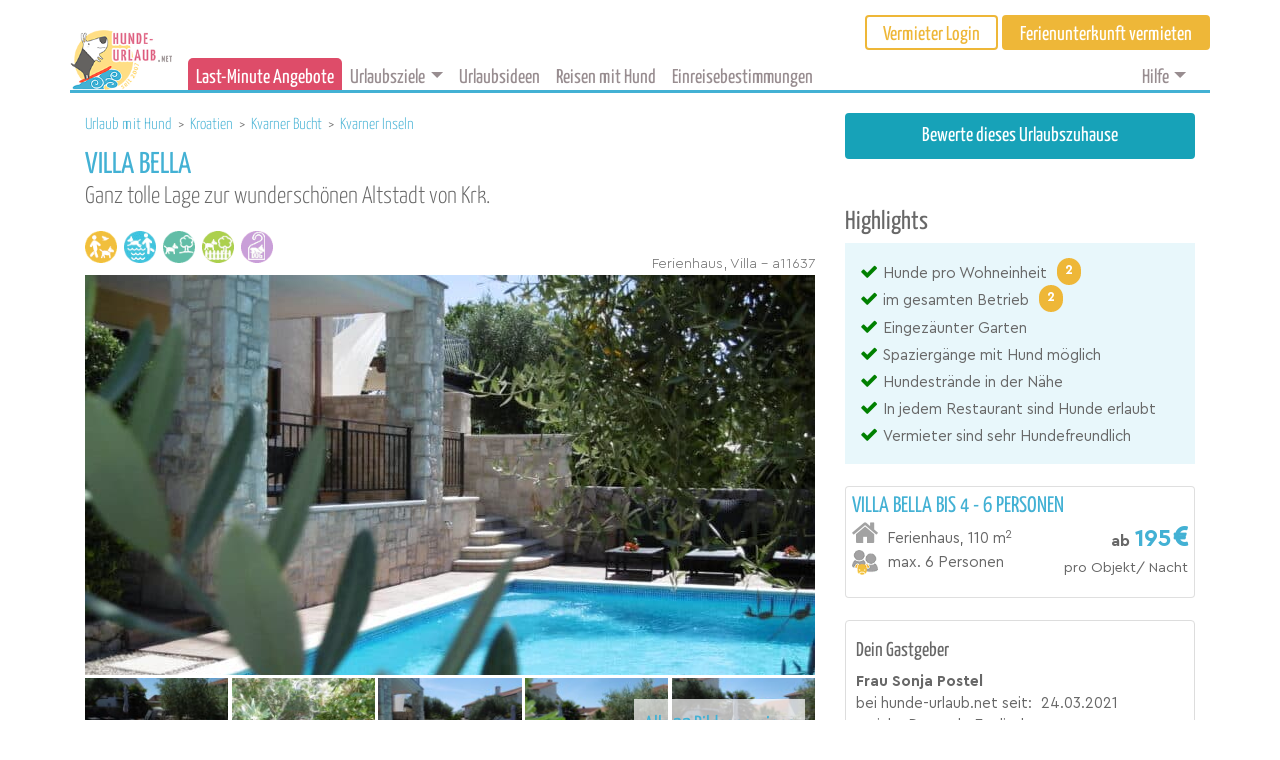

--- FILE ---
content_type: text/html; charset=UTF-8
request_url: https://www.hunde-urlaub.net/ferienunterkunft/a11637/
body_size: 36555
content:

<!doctype html>
<html lang="de">
  <head>
  <meta charset="utf-8">
  <meta http-equiv="x-ua-compatible" content="ie=edge">
  <meta name="viewport" content="width=device-width, initial-scale=1">
  <meta name='robots' content='index, follow, max-image-preview:large, max-snippet:-1, max-video-preview:-1' />
	<style>img:is([sizes="auto" i], [sizes^="auto," i]) { contain-intrinsic-size: 3000px 1500px }</style>
	
	<!-- This site is optimized with the Yoast SEO Premium plugin v24.3 (Yoast SEO v24.3) - https://yoast.com/wordpress/plugins/seo/ -->
	<title>Villa Bella - Urlaub mit Hund Krk, Kroatien, Kvarner Bucht, Kvarner Inseln [TIPP]</title>
	<meta name="description" content="Hunde 100% Willkommen: Eingezäunter Garten, Spaziergänge mit Hund möglich, Hundestrände in der Nähe. Jetzt entdecken..." />
	<link rel="canonical" href="https://www.hunde-urlaub.net/ferienunterkunft/a11637/" />
	<meta property="og:locale" content="de_DE" />
	<meta property="og:type" content="article" />
	<meta property="og:title" content="Villa Bella - Urlaub mit Hund Krk, Kroatien, Kvarner Bucht, Kvarner Inseln [TIPP] %" />
	<meta property="og:description" content="Hunde 100% Willkommen: Eingezäunter Garten, Spaziergänge mit Hund möglich, Hundestrände in der Nähe. Jetzt entdecken..." />
	<meta property="og:url" content="https://www.hunde-urlaub.net/ferienunterkunft/a11637/" />
	<meta property="og:site_name" content="hunde-urlaub.net" />
	<meta property="article:publisher" content="https://www.facebook.com/hundewillkommen/" />
	<meta property="article:modified_time" content="2025-07-15T07:34:06+00:00" />
	<meta name="twitter:card" content="summary_large_image" />
	<script type="application/ld+json" class="yoast-schema-graph">{"@context":"https://schema.org","@graph":[{"@type":"WebPage","@id":"https://www.hunde-urlaub.net/ferienunterkunft/a11637/","url":"https://www.hunde-urlaub.net/ferienunterkunft/a11637/","name":"Villa Bella - Urlaub mit Hund Krk, Kroatien, Kvarner Bucht, Kvarner Inseln [TIPP]","isPartOf":{"@id":"https://www.hunde-urlaub.net/#website"},"datePublished":"2023-05-28T09:39:09+00:00","dateModified":"2025-07-15T07:34:06+00:00","description":"Hunde 100% Willkommen: Eingezäunter Garten, Spaziergänge mit Hund möglich, Hundestrände in der Nähe. Jetzt entdecken...","breadcrumb":{"@id":"https://www.hunde-urlaub.net/ferienunterkunft/a11637/#breadcrumb"},"inLanguage":"de","potentialAction":[{"@type":"ReadAction","target":["https://www.hunde-urlaub.net/ferienunterkunft/a11637/"]}]},{"@type":"BreadcrumbList","@id":"https://www.hunde-urlaub.net/ferienunterkunft/a11637/#breadcrumb","itemListElement":[{"@type":"ListItem","position":1,"name":"Urlaub mit Hund","item":"https://www.hunde-urlaub.net/"},{"@type":"ListItem","position":2,"name":"Accommodations","item":"https://www.hunde-urlaub.net/ferienunterkunft/"},{"@type":"ListItem","position":3,"name":"Villa Bella"}]},{"@type":"WebSite","@id":"https://www.hunde-urlaub.net/#website","url":"https://www.hunde-urlaub.net/","name":"hunde-urlaub.net","description":"Traum- Urlaub mit Hund. Ferienwohnungen, Ferienhäuser und Hotels mieten und vermieten.","publisher":{"@id":"https://www.hunde-urlaub.net/#organization"},"potentialAction":[{"@type":"SearchAction","target":{"@type":"EntryPoint","urlTemplate":"https://www.hunde-urlaub.net/?s={search_term_string}"},"query-input":{"@type":"PropertyValueSpecification","valueRequired":true,"valueName":"search_term_string"}}],"inLanguage":"de"},{"@type":"Organization","@id":"https://www.hunde-urlaub.net/#organization","name":"hunde-urlaub.net","url":"https://www.hunde-urlaub.net/","logo":{"@type":"ImageObject","inLanguage":"de","@id":"https://www.hunde-urlaub.net/#/schema/logo/image/","url":"https://www.hunde-urlaub.net/wp-content/uploads/2018/01/hu-logo.png","contentUrl":"https://www.hunde-urlaub.net/wp-content/uploads/2018/01/hu-logo.png","width":533,"height":326,"caption":"hunde-urlaub.net"},"image":{"@id":"https://www.hunde-urlaub.net/#/schema/logo/image/"},"sameAs":["https://www.facebook.com/hundewillkommen/"]}]}</script>
	<!-- / Yoast SEO Premium plugin. -->


<link rel='dns-prefetch' href='//cdnjs.cloudflare.com' />
<link rel='dns-prefetch' href='//www.google.com' />
<script type="text/javascript">
/* <![CDATA[ */
window._wpemojiSettings = {"baseUrl":"https:\/\/s.w.org\/images\/core\/emoji\/15.0.3\/72x72\/","ext":".png","svgUrl":"https:\/\/s.w.org\/images\/core\/emoji\/15.0.3\/svg\/","svgExt":".svg","source":{"concatemoji":"https:\/\/www.hunde-urlaub.net\/wp-includes\/js\/wp-emoji-release.min.js?ver=6.7.4"}};
/*! This file is auto-generated */
!function(i,n){var o,s,e;function c(e){try{var t={supportTests:e,timestamp:(new Date).valueOf()};sessionStorage.setItem(o,JSON.stringify(t))}catch(e){}}function p(e,t,n){e.clearRect(0,0,e.canvas.width,e.canvas.height),e.fillText(t,0,0);var t=new Uint32Array(e.getImageData(0,0,e.canvas.width,e.canvas.height).data),r=(e.clearRect(0,0,e.canvas.width,e.canvas.height),e.fillText(n,0,0),new Uint32Array(e.getImageData(0,0,e.canvas.width,e.canvas.height).data));return t.every(function(e,t){return e===r[t]})}function u(e,t,n){switch(t){case"flag":return n(e,"\ud83c\udff3\ufe0f\u200d\u26a7\ufe0f","\ud83c\udff3\ufe0f\u200b\u26a7\ufe0f")?!1:!n(e,"\ud83c\uddfa\ud83c\uddf3","\ud83c\uddfa\u200b\ud83c\uddf3")&&!n(e,"\ud83c\udff4\udb40\udc67\udb40\udc62\udb40\udc65\udb40\udc6e\udb40\udc67\udb40\udc7f","\ud83c\udff4\u200b\udb40\udc67\u200b\udb40\udc62\u200b\udb40\udc65\u200b\udb40\udc6e\u200b\udb40\udc67\u200b\udb40\udc7f");case"emoji":return!n(e,"\ud83d\udc26\u200d\u2b1b","\ud83d\udc26\u200b\u2b1b")}return!1}function f(e,t,n){var r="undefined"!=typeof WorkerGlobalScope&&self instanceof WorkerGlobalScope?new OffscreenCanvas(300,150):i.createElement("canvas"),a=r.getContext("2d",{willReadFrequently:!0}),o=(a.textBaseline="top",a.font="600 32px Arial",{});return e.forEach(function(e){o[e]=t(a,e,n)}),o}function t(e){var t=i.createElement("script");t.src=e,t.defer=!0,i.head.appendChild(t)}"undefined"!=typeof Promise&&(o="wpEmojiSettingsSupports",s=["flag","emoji"],n.supports={everything:!0,everythingExceptFlag:!0},e=new Promise(function(e){i.addEventListener("DOMContentLoaded",e,{once:!0})}),new Promise(function(t){var n=function(){try{var e=JSON.parse(sessionStorage.getItem(o));if("object"==typeof e&&"number"==typeof e.timestamp&&(new Date).valueOf()<e.timestamp+604800&&"object"==typeof e.supportTests)return e.supportTests}catch(e){}return null}();if(!n){if("undefined"!=typeof Worker&&"undefined"!=typeof OffscreenCanvas&&"undefined"!=typeof URL&&URL.createObjectURL&&"undefined"!=typeof Blob)try{var e="postMessage("+f.toString()+"("+[JSON.stringify(s),u.toString(),p.toString()].join(",")+"));",r=new Blob([e],{type:"text/javascript"}),a=new Worker(URL.createObjectURL(r),{name:"wpTestEmojiSupports"});return void(a.onmessage=function(e){c(n=e.data),a.terminate(),t(n)})}catch(e){}c(n=f(s,u,p))}t(n)}).then(function(e){for(var t in e)n.supports[t]=e[t],n.supports.everything=n.supports.everything&&n.supports[t],"flag"!==t&&(n.supports.everythingExceptFlag=n.supports.everythingExceptFlag&&n.supports[t]);n.supports.everythingExceptFlag=n.supports.everythingExceptFlag&&!n.supports.flag,n.DOMReady=!1,n.readyCallback=function(){n.DOMReady=!0}}).then(function(){return e}).then(function(){var e;n.supports.everything||(n.readyCallback(),(e=n.source||{}).concatemoji?t(e.concatemoji):e.wpemoji&&e.twemoji&&(t(e.twemoji),t(e.wpemoji)))}))}((window,document),window._wpemojiSettings);
/* ]]> */
</script>
<style id='wp-emoji-styles-inline-css' type='text/css'>

	img.wp-smiley, img.emoji {
		display: inline !important;
		border: none !important;
		box-shadow: none !important;
		height: 1em !important;
		width: 1em !important;
		margin: 0 0.07em !important;
		vertical-align: -0.1em !important;
		background: none !important;
		padding: 0 !important;
	}
</style>
<link rel='stylesheet' id='wp-block-library-css' href='https://www.hunde-urlaub.net/wp-includes/css/dist/block-library/style.min.css?ver=6.7.4' type='text/css' media='all' />
<link rel='stylesheet' id='mediaelement-css' href='https://www.hunde-urlaub.net/wp-includes/js/mediaelement/mediaelementplayer-legacy.min.css?ver=4.2.17' type='text/css' media='all' />
<link rel='stylesheet' id='wp-mediaelement-css' href='https://www.hunde-urlaub.net/wp-includes/js/mediaelement/wp-mediaelement.min.css?ver=6.7.4' type='text/css' media='all' />
<link rel='stylesheet' id='view_editor_gutenberg_frontend_assets-css' href='https://www.hunde-urlaub.net/wp-content/plugins/wp-views/public/css/views-frontend.css?ver=3.6.17' type='text/css' media='all' />
<style id='view_editor_gutenberg_frontend_assets-inline-css' type='text/css'>
.wpv-sort-list-dropdown.wpv-sort-list-dropdown-style-default > span.wpv-sort-list,.wpv-sort-list-dropdown.wpv-sort-list-dropdown-style-default .wpv-sort-list-item {border-color: #cdcdcd;}.wpv-sort-list-dropdown.wpv-sort-list-dropdown-style-default .wpv-sort-list-item a {color: #444;background-color: #fff;}.wpv-sort-list-dropdown.wpv-sort-list-dropdown-style-default a:hover,.wpv-sort-list-dropdown.wpv-sort-list-dropdown-style-default a:focus {color: #000;background-color: #eee;}.wpv-sort-list-dropdown.wpv-sort-list-dropdown-style-default .wpv-sort-list-item.wpv-sort-list-current a {color: #000;background-color: #eee;}
.wpv-sort-list-dropdown.wpv-sort-list-dropdown-style-default > span.wpv-sort-list,.wpv-sort-list-dropdown.wpv-sort-list-dropdown-style-default .wpv-sort-list-item {border-color: #cdcdcd;}.wpv-sort-list-dropdown.wpv-sort-list-dropdown-style-default .wpv-sort-list-item a {color: #444;background-color: #fff;}.wpv-sort-list-dropdown.wpv-sort-list-dropdown-style-default a:hover,.wpv-sort-list-dropdown.wpv-sort-list-dropdown-style-default a:focus {color: #000;background-color: #eee;}.wpv-sort-list-dropdown.wpv-sort-list-dropdown-style-default .wpv-sort-list-item.wpv-sort-list-current a {color: #000;background-color: #eee;}.wpv-sort-list-dropdown.wpv-sort-list-dropdown-style-grey > span.wpv-sort-list,.wpv-sort-list-dropdown.wpv-sort-list-dropdown-style-grey .wpv-sort-list-item {border-color: #cdcdcd;}.wpv-sort-list-dropdown.wpv-sort-list-dropdown-style-grey .wpv-sort-list-item a {color: #444;background-color: #eeeeee;}.wpv-sort-list-dropdown.wpv-sort-list-dropdown-style-grey a:hover,.wpv-sort-list-dropdown.wpv-sort-list-dropdown-style-grey a:focus {color: #000;background-color: #e5e5e5;}.wpv-sort-list-dropdown.wpv-sort-list-dropdown-style-grey .wpv-sort-list-item.wpv-sort-list-current a {color: #000;background-color: #e5e5e5;}
.wpv-sort-list-dropdown.wpv-sort-list-dropdown-style-default > span.wpv-sort-list,.wpv-sort-list-dropdown.wpv-sort-list-dropdown-style-default .wpv-sort-list-item {border-color: #cdcdcd;}.wpv-sort-list-dropdown.wpv-sort-list-dropdown-style-default .wpv-sort-list-item a {color: #444;background-color: #fff;}.wpv-sort-list-dropdown.wpv-sort-list-dropdown-style-default a:hover,.wpv-sort-list-dropdown.wpv-sort-list-dropdown-style-default a:focus {color: #000;background-color: #eee;}.wpv-sort-list-dropdown.wpv-sort-list-dropdown-style-default .wpv-sort-list-item.wpv-sort-list-current a {color: #000;background-color: #eee;}.wpv-sort-list-dropdown.wpv-sort-list-dropdown-style-grey > span.wpv-sort-list,.wpv-sort-list-dropdown.wpv-sort-list-dropdown-style-grey .wpv-sort-list-item {border-color: #cdcdcd;}.wpv-sort-list-dropdown.wpv-sort-list-dropdown-style-grey .wpv-sort-list-item a {color: #444;background-color: #eeeeee;}.wpv-sort-list-dropdown.wpv-sort-list-dropdown-style-grey a:hover,.wpv-sort-list-dropdown.wpv-sort-list-dropdown-style-grey a:focus {color: #000;background-color: #e5e5e5;}.wpv-sort-list-dropdown.wpv-sort-list-dropdown-style-grey .wpv-sort-list-item.wpv-sort-list-current a {color: #000;background-color: #e5e5e5;}.wpv-sort-list-dropdown.wpv-sort-list-dropdown-style-blue > span.wpv-sort-list,.wpv-sort-list-dropdown.wpv-sort-list-dropdown-style-blue .wpv-sort-list-item {border-color: #0099cc;}.wpv-sort-list-dropdown.wpv-sort-list-dropdown-style-blue .wpv-sort-list-item a {color: #444;background-color: #cbddeb;}.wpv-sort-list-dropdown.wpv-sort-list-dropdown-style-blue a:hover,.wpv-sort-list-dropdown.wpv-sort-list-dropdown-style-blue a:focus {color: #000;background-color: #95bedd;}.wpv-sort-list-dropdown.wpv-sort-list-dropdown-style-blue .wpv-sort-list-item.wpv-sort-list-current a {color: #000;background-color: #95bedd;}
</style>
<style id='classic-theme-styles-inline-css' type='text/css'>
/*! This file is auto-generated */
.wp-block-button__link{color:#fff;background-color:#32373c;border-radius:9999px;box-shadow:none;text-decoration:none;padding:calc(.667em + 2px) calc(1.333em + 2px);font-size:1.125em}.wp-block-file__button{background:#32373c;color:#fff;text-decoration:none}
</style>
<style id='global-styles-inline-css' type='text/css'>
:root{--wp--preset--aspect-ratio--square: 1;--wp--preset--aspect-ratio--4-3: 4/3;--wp--preset--aspect-ratio--3-4: 3/4;--wp--preset--aspect-ratio--3-2: 3/2;--wp--preset--aspect-ratio--2-3: 2/3;--wp--preset--aspect-ratio--16-9: 16/9;--wp--preset--aspect-ratio--9-16: 9/16;--wp--preset--color--black: #000000;--wp--preset--color--cyan-bluish-gray: #abb8c3;--wp--preset--color--white: #ffffff;--wp--preset--color--pale-pink: #f78da7;--wp--preset--color--vivid-red: #cf2e2e;--wp--preset--color--luminous-vivid-orange: #ff6900;--wp--preset--color--luminous-vivid-amber: #fcb900;--wp--preset--color--light-green-cyan: #7bdcb5;--wp--preset--color--vivid-green-cyan: #00d084;--wp--preset--color--pale-cyan-blue: #8ed1fc;--wp--preset--color--vivid-cyan-blue: #0693e3;--wp--preset--color--vivid-purple: #9b51e0;--wp--preset--gradient--vivid-cyan-blue-to-vivid-purple: linear-gradient(135deg,rgba(6,147,227,1) 0%,rgb(155,81,224) 100%);--wp--preset--gradient--light-green-cyan-to-vivid-green-cyan: linear-gradient(135deg,rgb(122,220,180) 0%,rgb(0,208,130) 100%);--wp--preset--gradient--luminous-vivid-amber-to-luminous-vivid-orange: linear-gradient(135deg,rgba(252,185,0,1) 0%,rgba(255,105,0,1) 100%);--wp--preset--gradient--luminous-vivid-orange-to-vivid-red: linear-gradient(135deg,rgba(255,105,0,1) 0%,rgb(207,46,46) 100%);--wp--preset--gradient--very-light-gray-to-cyan-bluish-gray: linear-gradient(135deg,rgb(238,238,238) 0%,rgb(169,184,195) 100%);--wp--preset--gradient--cool-to-warm-spectrum: linear-gradient(135deg,rgb(74,234,220) 0%,rgb(151,120,209) 20%,rgb(207,42,186) 40%,rgb(238,44,130) 60%,rgb(251,105,98) 80%,rgb(254,248,76) 100%);--wp--preset--gradient--blush-light-purple: linear-gradient(135deg,rgb(255,206,236) 0%,rgb(152,150,240) 100%);--wp--preset--gradient--blush-bordeaux: linear-gradient(135deg,rgb(254,205,165) 0%,rgb(254,45,45) 50%,rgb(107,0,62) 100%);--wp--preset--gradient--luminous-dusk: linear-gradient(135deg,rgb(255,203,112) 0%,rgb(199,81,192) 50%,rgb(65,88,208) 100%);--wp--preset--gradient--pale-ocean: linear-gradient(135deg,rgb(255,245,203) 0%,rgb(182,227,212) 50%,rgb(51,167,181) 100%);--wp--preset--gradient--electric-grass: linear-gradient(135deg,rgb(202,248,128) 0%,rgb(113,206,126) 100%);--wp--preset--gradient--midnight: linear-gradient(135deg,rgb(2,3,129) 0%,rgb(40,116,252) 100%);--wp--preset--font-size--small: 13px;--wp--preset--font-size--medium: 20px;--wp--preset--font-size--large: 36px;--wp--preset--font-size--x-large: 42px;--wp--preset--spacing--20: 0.44rem;--wp--preset--spacing--30: 0.67rem;--wp--preset--spacing--40: 1rem;--wp--preset--spacing--50: 1.5rem;--wp--preset--spacing--60: 2.25rem;--wp--preset--spacing--70: 3.38rem;--wp--preset--spacing--80: 5.06rem;--wp--preset--shadow--natural: 6px 6px 9px rgba(0, 0, 0, 0.2);--wp--preset--shadow--deep: 12px 12px 50px rgba(0, 0, 0, 0.4);--wp--preset--shadow--sharp: 6px 6px 0px rgba(0, 0, 0, 0.2);--wp--preset--shadow--outlined: 6px 6px 0px -3px rgba(255, 255, 255, 1), 6px 6px rgba(0, 0, 0, 1);--wp--preset--shadow--crisp: 6px 6px 0px rgba(0, 0, 0, 1);}:where(.is-layout-flex){gap: 0.5em;}:where(.is-layout-grid){gap: 0.5em;}body .is-layout-flex{display: flex;}.is-layout-flex{flex-wrap: wrap;align-items: center;}.is-layout-flex > :is(*, div){margin: 0;}body .is-layout-grid{display: grid;}.is-layout-grid > :is(*, div){margin: 0;}:where(.wp-block-columns.is-layout-flex){gap: 2em;}:where(.wp-block-columns.is-layout-grid){gap: 2em;}:where(.wp-block-post-template.is-layout-flex){gap: 1.25em;}:where(.wp-block-post-template.is-layout-grid){gap: 1.25em;}.has-black-color{color: var(--wp--preset--color--black) !important;}.has-cyan-bluish-gray-color{color: var(--wp--preset--color--cyan-bluish-gray) !important;}.has-white-color{color: var(--wp--preset--color--white) !important;}.has-pale-pink-color{color: var(--wp--preset--color--pale-pink) !important;}.has-vivid-red-color{color: var(--wp--preset--color--vivid-red) !important;}.has-luminous-vivid-orange-color{color: var(--wp--preset--color--luminous-vivid-orange) !important;}.has-luminous-vivid-amber-color{color: var(--wp--preset--color--luminous-vivid-amber) !important;}.has-light-green-cyan-color{color: var(--wp--preset--color--light-green-cyan) !important;}.has-vivid-green-cyan-color{color: var(--wp--preset--color--vivid-green-cyan) !important;}.has-pale-cyan-blue-color{color: var(--wp--preset--color--pale-cyan-blue) !important;}.has-vivid-cyan-blue-color{color: var(--wp--preset--color--vivid-cyan-blue) !important;}.has-vivid-purple-color{color: var(--wp--preset--color--vivid-purple) !important;}.has-black-background-color{background-color: var(--wp--preset--color--black) !important;}.has-cyan-bluish-gray-background-color{background-color: var(--wp--preset--color--cyan-bluish-gray) !important;}.has-white-background-color{background-color: var(--wp--preset--color--white) !important;}.has-pale-pink-background-color{background-color: var(--wp--preset--color--pale-pink) !important;}.has-vivid-red-background-color{background-color: var(--wp--preset--color--vivid-red) !important;}.has-luminous-vivid-orange-background-color{background-color: var(--wp--preset--color--luminous-vivid-orange) !important;}.has-luminous-vivid-amber-background-color{background-color: var(--wp--preset--color--luminous-vivid-amber) !important;}.has-light-green-cyan-background-color{background-color: var(--wp--preset--color--light-green-cyan) !important;}.has-vivid-green-cyan-background-color{background-color: var(--wp--preset--color--vivid-green-cyan) !important;}.has-pale-cyan-blue-background-color{background-color: var(--wp--preset--color--pale-cyan-blue) !important;}.has-vivid-cyan-blue-background-color{background-color: var(--wp--preset--color--vivid-cyan-blue) !important;}.has-vivid-purple-background-color{background-color: var(--wp--preset--color--vivid-purple) !important;}.has-black-border-color{border-color: var(--wp--preset--color--black) !important;}.has-cyan-bluish-gray-border-color{border-color: var(--wp--preset--color--cyan-bluish-gray) !important;}.has-white-border-color{border-color: var(--wp--preset--color--white) !important;}.has-pale-pink-border-color{border-color: var(--wp--preset--color--pale-pink) !important;}.has-vivid-red-border-color{border-color: var(--wp--preset--color--vivid-red) !important;}.has-luminous-vivid-orange-border-color{border-color: var(--wp--preset--color--luminous-vivid-orange) !important;}.has-luminous-vivid-amber-border-color{border-color: var(--wp--preset--color--luminous-vivid-amber) !important;}.has-light-green-cyan-border-color{border-color: var(--wp--preset--color--light-green-cyan) !important;}.has-vivid-green-cyan-border-color{border-color: var(--wp--preset--color--vivid-green-cyan) !important;}.has-pale-cyan-blue-border-color{border-color: var(--wp--preset--color--pale-cyan-blue) !important;}.has-vivid-cyan-blue-border-color{border-color: var(--wp--preset--color--vivid-cyan-blue) !important;}.has-vivid-purple-border-color{border-color: var(--wp--preset--color--vivid-purple) !important;}.has-vivid-cyan-blue-to-vivid-purple-gradient-background{background: var(--wp--preset--gradient--vivid-cyan-blue-to-vivid-purple) !important;}.has-light-green-cyan-to-vivid-green-cyan-gradient-background{background: var(--wp--preset--gradient--light-green-cyan-to-vivid-green-cyan) !important;}.has-luminous-vivid-amber-to-luminous-vivid-orange-gradient-background{background: var(--wp--preset--gradient--luminous-vivid-amber-to-luminous-vivid-orange) !important;}.has-luminous-vivid-orange-to-vivid-red-gradient-background{background: var(--wp--preset--gradient--luminous-vivid-orange-to-vivid-red) !important;}.has-very-light-gray-to-cyan-bluish-gray-gradient-background{background: var(--wp--preset--gradient--very-light-gray-to-cyan-bluish-gray) !important;}.has-cool-to-warm-spectrum-gradient-background{background: var(--wp--preset--gradient--cool-to-warm-spectrum) !important;}.has-blush-light-purple-gradient-background{background: var(--wp--preset--gradient--blush-light-purple) !important;}.has-blush-bordeaux-gradient-background{background: var(--wp--preset--gradient--blush-bordeaux) !important;}.has-luminous-dusk-gradient-background{background: var(--wp--preset--gradient--luminous-dusk) !important;}.has-pale-ocean-gradient-background{background: var(--wp--preset--gradient--pale-ocean) !important;}.has-electric-grass-gradient-background{background: var(--wp--preset--gradient--electric-grass) !important;}.has-midnight-gradient-background{background: var(--wp--preset--gradient--midnight) !important;}.has-small-font-size{font-size: var(--wp--preset--font-size--small) !important;}.has-medium-font-size{font-size: var(--wp--preset--font-size--medium) !important;}.has-large-font-size{font-size: var(--wp--preset--font-size--large) !important;}.has-x-large-font-size{font-size: var(--wp--preset--font-size--x-large) !important;}
:where(.wp-block-post-template.is-layout-flex){gap: 1.25em;}:where(.wp-block-post-template.is-layout-grid){gap: 1.25em;}
:where(.wp-block-columns.is-layout-flex){gap: 2em;}:where(.wp-block-columns.is-layout-grid){gap: 2em;}
:root :where(.wp-block-pullquote){font-size: 1.5em;line-height: 1.6;}
</style>
<link rel='stylesheet' id='singleAccommodationApp/css-css' href='https://www.hunde-urlaub.net/wp-content/themes/hunde-new/dist/styles/singleAccommodationApp.css?ver=1.0.79' type='text/css' media='all' />
<link rel='stylesheet' id='dashicons-css' href='https://www.hunde-urlaub.net/wp-includes/css/dashicons.min.css?ver=6.7.4' type='text/css' media='all' />
<link rel='stylesheet' id='toolset-select2-css-css' href='https://www.hunde-urlaub.net/wp-content/plugins/cred-frontend-editor/vendor/toolset/toolset-common/res/lib/select2/select2.css?ver=6.7.4' type='text/css' media='screen' />
<script type="text/javascript" src="https://www.hunde-urlaub.net/wp-content/plugins/cred-frontend-editor/vendor/toolset/common-es/public/toolset-common-es-frontend.js?ver=172000" id="toolset-common-es-frontend-js"></script>
<script type="text/javascript" src="https://www.hunde-urlaub.net/wp-includes/js/jquery/jquery.min.js?ver=3.7.1" id="jquery-core-js"></script>
<script type="text/javascript" id="jquery-core-js-after">
/* <![CDATA[ */
$ = jQuery;
/* ]]> */
</script>
<script type="text/javascript" src="https://www.hunde-urlaub.net/wp-includes/js/jquery/jquery-migrate.min.js?ver=3.4.1" id="jquery-migrate-js"></script>
<script type="text/javascript" src="//cdnjs.cloudflare.com/ajax/libs/bootbox.js/4.4.0/bootbox.min.js" id="bootbox-js"></script>
<script type="text/javascript" id="google-loader-js-before">
/* <![CDATA[ */
var API = "{\"google_maps\":\"AIzaSyBgZNRj3nMVkTA_Cc-S_uPK11wPmZl2MME\"}"
/* ]]> */
</script>
<script type="text/javascript" src="//www.google.com/jsapi" id="google-loader-js"></script>
<style type="text/css">.recentcomments a{display:inline !important;padding:0 !important;margin:0 !important;}</style> <script> window.addEventListener("load",function(){ var c={script:false,link:false}; function ls(s) { if(!['script','link'].includes(s)||c[s]){return;}c[s]=true; var d=document,f=d.getElementsByTagName(s)[0],j=d.createElement(s); if(s==='script'){j.async=true;j.src='https://www.hunde-urlaub.net/wp-content/plugins/wp-views/vendor/toolset/blocks/public/js/frontend.js?v=1.6.14';}else{ j.rel='stylesheet';j.href='https://www.hunde-urlaub.net/wp-content/plugins/wp-views/vendor/toolset/blocks/public/css/style.css?v=1.6.14';} f.parentNode.insertBefore(j, f); }; function ex(){ls('script');ls('link')} window.addEventListener("scroll", ex, {once: true}); if (('IntersectionObserver' in window) && ('IntersectionObserverEntry' in window) && ('intersectionRatio' in window.IntersectionObserverEntry.prototype)) { var i = 0, fb = document.querySelectorAll("[class^='tb-']"), o = new IntersectionObserver(es => { es.forEach(e => { o.unobserve(e.target); if (e.intersectionRatio > 0) { ex();o.disconnect();}else{ i++;if(fb.length>i){o.observe(fb[i])}} }) }); if (fb.length) { o.observe(fb[i]) } } }) </script>
	<noscript>
		<link rel="stylesheet" href="https://www.hunde-urlaub.net/wp-content/plugins/wp-views/vendor/toolset/blocks/public/css/style.css">
	</noscript>		<style type="text/css" id="wp-custom-css">
			
.hu-specials-nav__panel  {
  font-size:0.94rem; 
}

.hu-specials-nav__panel  p{
 margin-bottom: 0.5rem;
}

		</style>
		
  <!-- Google Tag Manager -->
    <script>(function(w,d,s,l,i){w[l]=w[l]||[];w[l].push({'gtm.start':
    new Date().getTime(),event:'gtm.js'});var f=d.getElementsByTagName(s)[0],
    j=d.createElement(s),dl=l!='dataLayer'?'&l='+l:'';j.async=true;j.src=
    'https://www.googletagmanager.com/gtm.js?id='+i+dl;f.parentNode.insertBefore(j,f);
    })(window,document,'script','dataLayer','GTM-PHW4CJ7');</script>
    <!-- End Google Tag Manager -->
  
  <script type="text/javascript">
  var _iub = _iub || [];
 _iub.csConfiguration = {"adPersonalization":false,"cookiePolicyInOtherWindow":true,"enableFadp":true,"fadpApplies":true,"lang":"de","perPurposeConsent":true,"purposes":"1,2,3,4","siteId":3378409,"cookiePolicyId":96157976, "banner":{ "acceptButtonCaptionColor":"#53595E","acceptButtonColor":"#FFD566","acceptButtonDisplay":true,"backgroundColor":"#FFFFFF","closeButtonDisplay":false,"customizeButtonCaptionColor":"#B1AFAF","customizeButtonColor":"#FFFFFF","customizeButtonDisplay":true,"explicitWithdrawal":true,"listPurposes":true,"logo":null,"linksColor":"#585757","position":"float-center","rejectButtonCaptionColor":"#757373","rejectButtonColor":"#E2ECF4","rejectButtonDisplay":true,"textColor":"#585757","acceptButtonCaption":"Jetzt zustimmen","content":"<h2 style=\"color:#43b1d4\" style=\"font-size:1.8rem;\n    \"><i class=\"fa fa-paw fa-sm\"></i> Cookie-Einstellungen</h2>\nWir verwenden Cookies oder ähnliche Technologien die für den Betrieb der Seite erforderlich sind, und – mit Deiner Einwilligung – auch zu Verbesserung der Funktionalität, Nutzererfahrung und Erfolgsmessung die von Drittanbietern, wie in der <a href=\"https://www.hunde-urlaub.net/datenschutz/#cookie_policy\">Cookie-Richtlinie</a> beschrieben. Im Fall der Ablehnung könnten bestimmte Funktionen nicht verfügbar sein.\n\nDeine Einwilligung kannst Du jederzeit erteilen, verweigern oder widerrufen.\n<br><br>\nVerwende den „Jetzt zustimmen“-Button, um dem Einsatz solcher Technologien zuzustimmen. Verwende den „Ablehnen“-Button, um fortzufahren ohne zuzustimmen.","customizeButtonCaption":"Mehr erfahren"  },
        callback: {
            onPreferenceExpressedOrNotNeeded: function(preference) {
                dataLayer.push({
                    iubenda_ccpa_opted_out: _iub.cs.api.isCcpaOptedOut()
                });
                if (!preference) {
                    dataLayer.push({
                        event: "iubenda_preference_not_needed"
                    });
                } else {
                    if (preference.consent === true) {
                        dataLayer.push({
                            event: "iubenda_consent_given"
                        });
                    } else if (preference.consent === false) {
                        dataLayer.push({
                            event: "iubenda_consent_rejected"
                        });
                    } else if (preference.purposes) {
                        for (var purposeId in preference.purposes) {
                            if (preference.purposes[purposeId]) {
                                dataLayer.push({
                                    event: "iubenda_consent_given_purpose_" + purposeId
                                });
                            }
                        }
                    }
                }
            }
        }
    };
</script>

<script type="text/javascript" src="//cdn.iubenda.com/cs/iubenda_cs.js" charset="UTF-8" async></script>

</head>

  <body class="accommodation-template-default single single-accommodation postid-3343866 a11637 views-template-single-accommodation">
    <!--[if lt IE 9]>
      <div class="alert alert-warning">
        You are using an <strong>outdated</strong> browser. Please <a href="http://browsehappy.com/">upgrade your browser</a> to improve your experience.      </div>
    <![endif]-->
    <header class="hu_header hu_header--top js--hu-header" role="banner">
        <div class="container hu_header__wrap">
    
    <div class="hu_header__top js--hu-header">
        <div class="hu_header__logo-wrap">
            <a class="hu_header__logo-link" href="/">
                <img class="hu_header__logo" src="https://www.hunde-urlaub.net/wp-content/themes/hunde-new/dist/images/hu_logo.png">
            </a>
        </div>
        <div class="hu_header__content">
            <div class="hu_header__navbar_top">
                <div class="hu_header__button-wrap">
                                            <a class="hu_header__button hu_header__button--loginout" href="/vermieterbereich/login/">Vermieter
                            Login</a>
                        <a class="hu_header__button hu_header__button--owner-rent" href="/ferienunterkunft-vermieten/" role="button">Ferienunterkunft
                            vermieten</a>
                                    </div>
            </div>
            <div class="hu_header__navbar_main">
                <nav class="hu_header__navbar navbar navbar-expand-lg navbar-light">

                    <button class="navbar-toggler navbar-toggler-right hu_header__navbar-button" type="button" data-toggle="collapse" data-target="#hu-navbar" aria-controls="navbarCollapse" aria-expanded="false" aria-label="Toggle navigation">
                        <span class="navbar-toggler-icon"></span>
                    </button>

                    <div class="collapse navbar-collapse hu_header__navbar-items js--header-navbar" id="hu-navbar">
                        <div class="hu_header__navbar_main">
                            <div class="menu-main-menu-container"><ul id="menu-main-menu" class="nav navbar-nav"><li id="menu-item-3129778" class="hu-nav-last-minute menu-item menu-item-type-custom menu-item-object-custom menu-item-3129778 nav-item"><a href="/urlaubsidee/last-minute-angebote/" class="nav-link">Last-Minute Angebote</a><li id="menu-item-46363" class="menu-item menu-item-type-custom menu-item-object-custom menu-item-has-children menu-item-46363 nav-item dropdown"><a href="#" class="nav-link dropdown-toggle" data-toggle="dropdown">Urlaubsziele</a>
<div class="dropdown-menu">
<a href="https://www.hunde-urlaub.net/oesterreich/" class="dropdown-item">Urlaub mit Hund Österreich</a><a href="https://www.hunde-urlaub.net/deutschland/" class="dropdown-item">Urlaub mit Hund Deutschland</a><a href="https://www.hunde-urlaub.net/deutschland/ostsee/" class="dropdown-item">Urlaub mit Hund an der Ostsee</a><a href="https://www.hunde-urlaub.net/deutschland/nordsee/" class="dropdown-item">Urlaub mit Hund an der Nordsee</a><a href="https://www.hunde-urlaub.net/italien/" class="dropdown-item">Urlaub mit Hund Italien</a><a href="https://www.hunde-urlaub.net/frankreich/" class="dropdown-item">Urlaub mit Hund Frankreich</a><a href="https://www.hunde-urlaub.net/kroatien/" class="dropdown-item">Urlaub mit Hund Kroatien</a><a href="https://www.hunde-urlaub.net/niederlande/" class="dropdown-item">Urlaub mit Hund Holland &#038; Niederlande</a><a href="https://www.hunde-urlaub.net/schweiz/" class="dropdown-item">Urlaub mit Hund Schweiz</a><a href="https://www.hunde-urlaub.net/schweden/" class="dropdown-item">Urlaub mit Hund Schweden</a><a href="https://www.hunde-urlaub.net/slowenien//" class="dropdown-item">Urlaub mit Hund Slowenien</a><a href="https://www.hunde-urlaub.net/spanien/" class="dropdown-item">Urlaub mit Hund Spanien</a><a href="https://www.hunde-urlaub.net/tschechien/" class="dropdown-item">Urlaub mit Hund Tschechien</a><a href="https://www.hunde-urlaub.net/ungarn/" class="dropdown-item">Urlaub mit Hund Ungarn</a><a href="https://www.hunde-urlaub.net/norwegen/" class="dropdown-item">Urlaub mit Hund Norwegen</a></div>
<li id="menu-item-11014" class="menu-item menu-item-type-post_type menu-item-object-page menu-item-11014 nav-item"><a href="https://www.hunde-urlaub.net/urlaubsidee/" class="nav-link">Urlaubsideen</a><li id="menu-item-9269" class="menu-item menu-item-type-post_type menu-item-object-page menu-item-9269 nav-item"><a href="https://www.hunde-urlaub.net/reisen-mit-hund/" class="nav-link">Reisen mit Hund</a><li id="menu-item-9270" class="menu-item menu-item-type-post_type menu-item-object-page menu-item-9270 nav-item"><a href="https://www.hunde-urlaub.net/einreisebestimmungen/" class="nav-link">Einreisebestimmungen</a></ul></div>                        </div>
                        <div class="hu_header__navbar_help" role="navigation">
                            <div class="menu-top-help-menu-container"><ul id="menu-top-help-menu" class="nav navbar-nav"><li id="menu-item-8176" class="menu-item menu-item-type-custom menu-item-object-custom menu-item-has-children menu-item-8176 nav-item dropdown"><a href="#" class="nav-link dropdown-toggle" data-toggle="dropdown">Hilfe</a>
<div class="dropdown-menu">
<a href="https://www.hunde-urlaub.net/kontakt/" class="dropdown-item">Kontakt</a></div>
</ul></div>                        </div>
                        <div class="hu_header__link-wrap">
                                                            <a class="hu_header__link hu_header__link--loginout" href="/vermieterbereich/login/">Vermieter
                                    Login</a>
                                <a class="hu_header__link hu_header__link--owner-rent" href="/ferienunterkunft-vermieten/" role="button">Ferienunterkunft
                                    vermieten</a>
                                                    </div>
                    </div>
                </nav>
            </div>
        </div>
    </div>
</div>

</header>
    <div class="wrap container hu_container" role="document">
      <div class="content">
        <main class="main">
          <article class="post-3343866 accommodation type-accommodation status-publish hentry location-tax-kroatien location-tax-kvarner-bucht location-tax-kvarner-inseln accommodation-type-ferienhaus accommodation-type-villa holiday-idea-tax-baden-mit-hund holiday-idea-tax-fahrrad-mountainbike holiday-idea-tax-herbsturlaub holiday-idea-tax-romantikurlaub-mit-hund holiday-idea-tax-sommerurlaub holiday-idea-tax-urlaub-am-meer holiday-idea-tax-urlaub-mit-kind-und-hund holiday-idea-tax-wandern-mit-hund owner-contact-language-de owner-contact-language-en dog-service-auslaufmoeglichkeiten dog-service-darf-alleine-in-der-unterkunft-bleiben dog-service-eingezaeunter-garten dog-service-garten-grundstueck outdoor-facility-aussen-swimmingpool outdoor-facility-gartenmobel outdoor-facility-moglichkeit-zum-grillen outdoor-facility-unterstellmoglichkeit-fur-fahrrader-rodel-ski-etc facility-to-lend-fahrrader">
    <div class="entry-content">

        <div class = "hu-acc-wrap sacc">
            <div class="row">
    <div class="col-md-7 col-lg-8">

        <div class="sacc__location hu-page__breadcrumb">
                        
    <a
        href="https://www.hunde-urlaub.net"
        title="Urlaub mit Hund">
        Urlaub mit Hund
    </a>
    &nbsp;>&nbsp;
<a
    href="https://www.hunde-urlaub.net/kroatien/"
    title='Urlaub mit Hund Kroatien'>
    Kroatien
</a>

                &nbsp;>&nbsp;
            <a
                href='https://www.hunde-urlaub.net/kroatien/kvarner-bucht/'
                title='Urlaub mit Hund Kvarner Bucht'>
                Kvarner Bucht
            </a>
        
                        &nbsp;>&nbsp;
            <a
                href='https://www.hunde-urlaub.net/kroatien/kvarner-bucht/kvarner-inseln/'
                title='Urlaub mit Hund Kvarner Inseln'>
                Kvarner Inseln
            </a>

                    
        

    

        </div>

        <h1 class="sacc__title hu-page__title">
            Villa Bella
        </h1>

        <h2 class="sacc__benefit hu-page__subtitle">
            Ganz tolle Lage zur wunderschönen Altstadt von Krk.
        </h2>

        <div class="sacc__dog-icons-section">
            <div class="sacc__dog-icons">
                
    <div class="dog-feature-icons" data-conditional-section="dog_feature_icons">

                    <span class="active conditional hu-sprite hu-sprite--icon-hiking"
                  title="Spazieren & Wandern mit Hund"
                  data-toggle="tooltip"
                  data-animation="false"
                  data-placement="top">
            </span>
                    <span class="active conditional hu-sprite hu-sprite--icon-swimming"
                  title="Baden mit Hund"
                  data-toggle="tooltip"
                  data-animation="false"
                  data-placement="top">
            </span>
                    <span class="active conditional hu-sprite hu-sprite--icon-garden"
                  title="Garten / Grundstück für Hunde"
                  data-toggle="tooltip"
                  data-animation="false"
                  data-placement="top">
            </span>
                    <span class="active conditional hu-sprite hu-sprite--icon-fenced-garden"
                  title="Eingezäunter Garten / Auslauf"
                  data-toggle="tooltip"
                  data-animation="false"
                  data-placement="top">
            </span>
                    <span class="active conditional hu-sprite hu-sprite--icon-dog-alone"
                  title="Hund darf allein in der Unterkunft bleiben"
                  data-toggle="tooltip"
                  data-animation="false"
                  data-placement="top">
            </span>
        
    </div>


            </div>

            <div class="sacc__id-wrap">
                <div class="sacc__property-id">
                    Ferienhaus, Villa - a11637
                </div>
            </div>
        </div>


        <div class="hu-page__section-wrap">
            <div class="hu-page__section hu-gallery clearfix sacc__gallery">
                                                                                    <section class="gallery js-photoswipe-gallery" data-post-id="3343866">

    <ul class="gallery-list list-unstyled"
        itemscope
        itemtype="http://schema.org/ImageGallery">

        
                                        
                                        
            <li class="js-photoswipe-item photo-wrap photo-wrap--is-featured photo-wrap--is-visible?>"
                itemprop="associatedMedia"
                itemscope
                itemtype="http://schema.org/ImageObject"
                data-image-set='{"large" : {"src" : "https://www.hunde-urlaub.net/wp-content/uploads/2023/05/P1000916-1024x768.jpg", "w" : 1024, "h" : 768 },"medium" : {"src" : "https://www.hunde-urlaub.net/wp-content/uploads/2023/05/P1000916-730x548.jpg", "w" : 730, "h" : 548 }}'
            data-src="https://www.hunde-urlaub.net/wp-content/uploads/2023/05/P1000916-1024x768.jpg"
            data-msrc="https://www.hunde-urlaub.net/wp-content/uploads/2023/05/P1000916-150x150.jpg"
            data-w="1024"
            data-h="768"
            data-title="P1000916"
            data-caption=""
            data-description="">

                
                <a href="#"
                   data-index="0"
                   class="js-photoswipe-trigger photoswipe-trigger image-link background-image"
                   style="background-image:url(https://www.hunde-urlaub.net/wp-content/uploads/2023/05/P1000916-730x548.jpg)">

                    <!-- use .sr-only class to hide the images. DO NOT use display:none, width: 0, height: 0 or opacity 0 - it may prevent google from indexing these images -->
                    <img
                        src="https://www.hunde-urlaub.net/wp-content/uploads/2023/05/P1000916-730x548.jpg"
                        alt=""
                        title="P1000916"/>

                </a>

             
            <meta itemprop="contentUrl"
                  content="https://www.hunde-urlaub.net/wp-content/uploads/2023/05/P1000916-1024x768.jpg">

            </li>

        
                                        
                                        
            <li class="js-photoswipe-item photo-wrap photo-wrap--is-visible?>"
                itemprop="associatedMedia"
                itemscope
                itemtype="http://schema.org/ImageObject"
                data-image-set='{"large" : {"src" : "https://www.hunde-urlaub.net/wp-content/uploads/2023/05/P1000904-1024x768.jpg", "w" : 1024, "h" : 768 },"medium" : {"src" : "https://www.hunde-urlaub.net/wp-content/uploads/2023/05/P1000904-730x548.jpg", "w" : 730, "h" : 548 }}'
            data-src="https://www.hunde-urlaub.net/wp-content/uploads/2023/05/P1000904-1024x768.jpg"
            data-msrc="https://www.hunde-urlaub.net/wp-content/uploads/2023/05/P1000904-150x150.jpg"
            data-w="1024"
            data-h="768"
            data-title="P1000904"
            data-caption=""
            data-description="">

                
                <a href="#"
                   data-index="1"
                   class="js-photoswipe-trigger photoswipe-trigger image-link background-image"
                   style="background-image:url(https://www.hunde-urlaub.net/wp-content/uploads/2023/05/P1000904-150x150.jpg)">

                    <!-- use .sr-only class to hide the images. DO NOT use display:none, width: 0, height: 0 or opacity 0 - it may prevent google from indexing these images -->
                    <img
                        src="https://www.hunde-urlaub.net/wp-content/uploads/2023/05/P1000904-150x150.jpg"
                        alt=""
                        title="P1000904"/>

                </a>

             
            <meta itemprop="contentUrl"
                  content="https://www.hunde-urlaub.net/wp-content/uploads/2023/05/P1000904-1024x768.jpg">

            </li>

        
                                        
                                        
            <li class="js-photoswipe-item photo-wrap photo-wrap--is-visible?>"
                itemprop="associatedMedia"
                itemscope
                itemtype="http://schema.org/ImageObject"
                data-image-set='{"large" : {"src" : "https://www.hunde-urlaub.net/wp-content/uploads/2023/05/P1000905-1024x768.jpg", "w" : 1024, "h" : 768 },"medium" : {"src" : "https://www.hunde-urlaub.net/wp-content/uploads/2023/05/P1000905-730x548.jpg", "w" : 730, "h" : 548 }}'
            data-src="https://www.hunde-urlaub.net/wp-content/uploads/2023/05/P1000905-1024x768.jpg"
            data-msrc="https://www.hunde-urlaub.net/wp-content/uploads/2023/05/P1000905-150x150.jpg"
            data-w="1024"
            data-h="768"
            data-title="P1000905"
            data-caption=""
            data-description="">

                
                <a href="#"
                   data-index="2"
                   class="js-photoswipe-trigger photoswipe-trigger image-link background-image"
                   style="background-image:url(https://www.hunde-urlaub.net/wp-content/uploads/2023/05/P1000905-150x150.jpg)">

                    <!-- use .sr-only class to hide the images. DO NOT use display:none, width: 0, height: 0 or opacity 0 - it may prevent google from indexing these images -->
                    <img
                        src="https://www.hunde-urlaub.net/wp-content/uploads/2023/05/P1000905-150x150.jpg"
                        alt=""
                        title="P1000905"/>

                </a>

             
            <meta itemprop="contentUrl"
                  content="https://www.hunde-urlaub.net/wp-content/uploads/2023/05/P1000905-1024x768.jpg">

            </li>

        
                                        
                                        
            <li class="js-photoswipe-item photo-wrap photo-wrap--is-visible?>"
                itemprop="associatedMedia"
                itemscope
                itemtype="http://schema.org/ImageObject"
                data-image-set='{"large" : {"src" : "https://www.hunde-urlaub.net/wp-content/uploads/2023/05/P1000909-1024x768.jpg", "w" : 1024, "h" : 768 },"medium" : {"src" : "https://www.hunde-urlaub.net/wp-content/uploads/2023/05/P1000909-730x548.jpg", "w" : 730, "h" : 548 }}'
            data-src="https://www.hunde-urlaub.net/wp-content/uploads/2023/05/P1000909-1024x768.jpg"
            data-msrc="https://www.hunde-urlaub.net/wp-content/uploads/2023/05/P1000909-150x150.jpg"
            data-w="1024"
            data-h="768"
            data-title="P1000909"
            data-caption=""
            data-description="">

                
                <a href="#"
                   data-index="3"
                   class="js-photoswipe-trigger photoswipe-trigger image-link background-image"
                   style="background-image:url(https://www.hunde-urlaub.net/wp-content/uploads/2023/05/P1000909-150x150.jpg)">

                    <!-- use .sr-only class to hide the images. DO NOT use display:none, width: 0, height: 0 or opacity 0 - it may prevent google from indexing these images -->
                    <img
                        src="https://www.hunde-urlaub.net/wp-content/uploads/2023/05/P1000909-150x150.jpg"
                        alt=""
                        title="P1000909"/>

                </a>

             
            <meta itemprop="contentUrl"
                  content="https://www.hunde-urlaub.net/wp-content/uploads/2023/05/P1000909-1024x768.jpg">

            </li>

        
                                        
                                        
            <li class="js-photoswipe-item photo-wrap photo-wrap--is-visible?>"
                itemprop="associatedMedia"
                itemscope
                itemtype="http://schema.org/ImageObject"
                data-image-set='{"large" : {"src" : "https://www.hunde-urlaub.net/wp-content/uploads/2023/05/P1000907-1024x768.jpg", "w" : 1024, "h" : 768 },"medium" : {"src" : "https://www.hunde-urlaub.net/wp-content/uploads/2023/05/P1000907-730x548.jpg", "w" : 730, "h" : 548 }}'
            data-src="https://www.hunde-urlaub.net/wp-content/uploads/2023/05/P1000907-1024x768.jpg"
            data-msrc="https://www.hunde-urlaub.net/wp-content/uploads/2023/05/P1000907-150x150.jpg"
            data-w="1024"
            data-h="768"
            data-title="P1000907"
            data-caption=""
            data-description="">

                
                <a href="#"
                   data-index="4"
                   class="js-photoswipe-trigger photoswipe-trigger image-link background-image"
                   style="background-image:url(https://www.hunde-urlaub.net/wp-content/uploads/2023/05/P1000907-150x150.jpg)">

                    <!-- use .sr-only class to hide the images. DO NOT use display:none, width: 0, height: 0 or opacity 0 - it may prevent google from indexing these images -->
                    <img
                        src="https://www.hunde-urlaub.net/wp-content/uploads/2023/05/P1000907-150x150.jpg"
                        alt=""
                        title="P1000907"/>

                </a>

             
            <meta itemprop="contentUrl"
                  content="https://www.hunde-urlaub.net/wp-content/uploads/2023/05/P1000907-1024x768.jpg">

            </li>

        
                                        
                                        
            <li class="js-photoswipe-item photo-wrap photo-wrap--is-visible?>"
                itemprop="associatedMedia"
                itemscope
                itemtype="http://schema.org/ImageObject"
                data-image-set='{"large" : {"src" : "https://www.hunde-urlaub.net/wp-content/uploads/2023/05/P1000910-1024x768.jpg", "w" : 1024, "h" : 768 },"medium" : {"src" : "https://www.hunde-urlaub.net/wp-content/uploads/2023/05/P1000910-730x548.jpg", "w" : 730, "h" : 548 }}'
            data-src="https://www.hunde-urlaub.net/wp-content/uploads/2023/05/P1000910-1024x768.jpg"
            data-msrc="https://www.hunde-urlaub.net/wp-content/uploads/2023/05/P1000910-150x150.jpg"
            data-w="1024"
            data-h="768"
            data-title="P1000910"
            data-caption=""
            data-description="">

                
                <a href="#"
                   data-index="5"
                   class="js-photoswipe-trigger photoswipe-trigger image-link background-image"
                   style="background-image:url(https://www.hunde-urlaub.net/wp-content/uploads/2023/05/P1000910-150x150.jpg)">

                    <!-- use .sr-only class to hide the images. DO NOT use display:none, width: 0, height: 0 or opacity 0 - it may prevent google from indexing these images -->
                    <img
                        src="https://www.hunde-urlaub.net/wp-content/uploads/2023/05/P1000910-150x150.jpg"
                        alt=""
                        title="P1000910"/>

                </a>

             
            <meta itemprop="contentUrl"
                  content="https://www.hunde-urlaub.net/wp-content/uploads/2023/05/P1000910-1024x768.jpg">

            </li>

        
                                        
                                        
            <li class="js-photoswipe-item photo-wrap?>"
                itemprop="associatedMedia"
                itemscope
                itemtype="http://schema.org/ImageObject"
                data-image-set='{"large" : {"src" : "https://www.hunde-urlaub.net/wp-content/uploads/2023/05/P1000911-1024x768.jpg", "w" : 1024, "h" : 768 },"medium" : {"src" : "https://www.hunde-urlaub.net/wp-content/uploads/2023/05/P1000911-730x548.jpg", "w" : 730, "h" : 548 }}'
            data-src="https://www.hunde-urlaub.net/wp-content/uploads/2023/05/P1000911-1024x768.jpg"
            data-msrc="https://www.hunde-urlaub.net/wp-content/uploads/2023/05/P1000911-150x150.jpg"
            data-w="1024"
            data-h="768"
            data-title="P1000911"
            data-caption=""
            data-description="">

                
            <meta itemprop="contentUrl"
                  content="https://www.hunde-urlaub.net/wp-content/uploads/2023/05/P1000911-1024x768.jpg">

            </li>

        
                                        
                                        
            <li class="js-photoswipe-item photo-wrap?>"
                itemprop="associatedMedia"
                itemscope
                itemtype="http://schema.org/ImageObject"
                data-image-set='{"large" : {"src" : "https://www.hunde-urlaub.net/wp-content/uploads/2023/05/P1000916-1024x768.jpg", "w" : 1024, "h" : 768 },"medium" : {"src" : "https://www.hunde-urlaub.net/wp-content/uploads/2023/05/P1000916-730x548.jpg", "w" : 730, "h" : 548 }}'
            data-src="https://www.hunde-urlaub.net/wp-content/uploads/2023/05/P1000916-1024x768.jpg"
            data-msrc="https://www.hunde-urlaub.net/wp-content/uploads/2023/05/P1000916-150x150.jpg"
            data-w="1024"
            data-h="768"
            data-title="P1000916"
            data-caption=""
            data-description="">

                
            <meta itemprop="contentUrl"
                  content="https://www.hunde-urlaub.net/wp-content/uploads/2023/05/P1000916-1024x768.jpg">

            </li>

        
                                        
                                        
            <li class="js-photoswipe-item photo-wrap?>"
                itemprop="associatedMedia"
                itemscope
                itemtype="http://schema.org/ImageObject"
                data-image-set='{"large" : {"src" : "https://www.hunde-urlaub.net/wp-content/uploads/2023/05/wunderschoener-grillplatz-1024x768.jpg", "w" : 1024, "h" : 768 },"medium" : {"src" : "https://www.hunde-urlaub.net/wp-content/uploads/2023/05/wunderschoener-grillplatz-730x548.jpg", "w" : 730, "h" : 548 }}'
            data-src="https://www.hunde-urlaub.net/wp-content/uploads/2023/05/wunderschoener-grillplatz-1024x768.jpg"
            data-msrc="https://www.hunde-urlaub.net/wp-content/uploads/2023/05/wunderschoener-grillplatz-150x150.jpg"
            data-w="1024"
            data-h="768"
            data-title="wunderschoener-grillplatz"
            data-caption=""
            data-description="">

                
            <meta itemprop="contentUrl"
                  content="https://www.hunde-urlaub.net/wp-content/uploads/2023/05/wunderschoener-grillplatz-1024x768.jpg">

            </li>

        
                                        
                                        
            <li class="js-photoswipe-item photo-wrap?>"
                itemprop="associatedMedia"
                itemscope
                itemtype="http://schema.org/ImageObject"
                data-image-set='{"large" : {"src" : "https://www.hunde-urlaub.net/wp-content/uploads/2023/05/P1000929-1024x768.jpg", "w" : 1024, "h" : 768 },"medium" : {"src" : "https://www.hunde-urlaub.net/wp-content/uploads/2023/05/P1000929-730x548.jpg", "w" : 730, "h" : 548 }}'
            data-src="https://www.hunde-urlaub.net/wp-content/uploads/2023/05/P1000929-1024x768.jpg"
            data-msrc="https://www.hunde-urlaub.net/wp-content/uploads/2023/05/P1000929-150x150.jpg"
            data-w="1024"
            data-h="768"
            data-title="P1000929"
            data-caption=""
            data-description="">

                
            <meta itemprop="contentUrl"
                  content="https://www.hunde-urlaub.net/wp-content/uploads/2023/05/P1000929-1024x768.jpg">

            </li>

        
                                        
                                        
            <li class="js-photoswipe-item photo-wrap?>"
                itemprop="associatedMedia"
                itemscope
                itemtype="http://schema.org/ImageObject"
                data-image-set='{"large" : {"src" : "https://www.hunde-urlaub.net/wp-content/uploads/2023/05/P1000946-1024x768.jpg", "w" : 1024, "h" : 768 },"medium" : {"src" : "https://www.hunde-urlaub.net/wp-content/uploads/2023/05/P1000946-730x548.jpg", "w" : 730, "h" : 548 }}'
            data-src="https://www.hunde-urlaub.net/wp-content/uploads/2023/05/P1000946-1024x768.jpg"
            data-msrc="https://www.hunde-urlaub.net/wp-content/uploads/2023/05/P1000946-150x150.jpg"
            data-w="1024"
            data-h="768"
            data-title="P1000946"
            data-caption=""
            data-description="">

                
            <meta itemprop="contentUrl"
                  content="https://www.hunde-urlaub.net/wp-content/uploads/2023/05/P1000946-1024x768.jpg">

            </li>

        
                                        
                                        
            <li class="js-photoswipe-item photo-wrap?>"
                itemprop="associatedMedia"
                itemscope
                itemtype="http://schema.org/ImageObject"
                data-image-set='{"large" : {"src" : "https://www.hunde-urlaub.net/wp-content/uploads/2023/05/P1000947-1024x768.jpg", "w" : 1024, "h" : 768 },"medium" : {"src" : "https://www.hunde-urlaub.net/wp-content/uploads/2023/05/P1000947-730x548.jpg", "w" : 730, "h" : 548 }}'
            data-src="https://www.hunde-urlaub.net/wp-content/uploads/2023/05/P1000947-1024x768.jpg"
            data-msrc="https://www.hunde-urlaub.net/wp-content/uploads/2023/05/P1000947-150x150.jpg"
            data-w="1024"
            data-h="768"
            data-title="P1000947"
            data-caption=""
            data-description="">

                
            <meta itemprop="contentUrl"
                  content="https://www.hunde-urlaub.net/wp-content/uploads/2023/05/P1000947-1024x768.jpg">

            </li>

        
                                        
                                        
            <li class="js-photoswipe-item photo-wrap?>"
                itemprop="associatedMedia"
                itemscope
                itemtype="http://schema.org/ImageObject"
                data-image-set='{"large" : {"src" : "https://www.hunde-urlaub.net/wp-content/uploads/2022/08/corgi-4269446_1280-1024x661.jpg", "w" : 1024, "h" : 661 },"medium" : {"src" : "https://www.hunde-urlaub.net/wp-content/uploads/2022/08/corgi-4269446_1280-730x471.jpg", "w" : 730, "h" : 471 }}'
            data-src="https://www.hunde-urlaub.net/wp-content/uploads/2022/08/corgi-4269446_1280-1024x661.jpg"
            data-msrc="https://www.hunde-urlaub.net/wp-content/uploads/2022/08/corgi-4269446_1280-150x150.jpg"
            data-w="1024"
            data-h="661"
            data-title="corgi-4269446_1280"
            data-caption=""
            data-description="">

                
            <meta itemprop="contentUrl"
                  content="https://www.hunde-urlaub.net/wp-content/uploads/2022/08/corgi-4269446_1280-1024x661.jpg">

            </li>

        
                                        
                                        
            <li class="js-photoswipe-item photo-wrap?>"
                itemprop="associatedMedia"
                itemscope
                itemtype="http://schema.org/ImageObject"
                data-image-set='{"large" : {"src" : "https://www.hunde-urlaub.net/wp-content/uploads/2023/05/P1000953-1024x768.jpg", "w" : 1024, "h" : 768 },"medium" : {"src" : "https://www.hunde-urlaub.net/wp-content/uploads/2023/05/P1000953-730x548.jpg", "w" : 730, "h" : 548 }}'
            data-src="https://www.hunde-urlaub.net/wp-content/uploads/2023/05/P1000953-1024x768.jpg"
            data-msrc="https://www.hunde-urlaub.net/wp-content/uploads/2023/05/P1000953-150x150.jpg"
            data-w="1024"
            data-h="768"
            data-title="P1000953"
            data-caption=""
            data-description="">

                
            <meta itemprop="contentUrl"
                  content="https://www.hunde-urlaub.net/wp-content/uploads/2023/05/P1000953-1024x768.jpg">

            </li>

        
                                        
                                        
            <li class="js-photoswipe-item photo-wrap?>"
                itemprop="associatedMedia"
                itemscope
                itemtype="http://schema.org/ImageObject"
                data-image-set='{"large" : {"src" : "https://www.hunde-urlaub.net/wp-content/uploads/2023/05/P1000949-1024x768.jpg", "w" : 1024, "h" : 768 },"medium" : {"src" : "https://www.hunde-urlaub.net/wp-content/uploads/2023/05/P1000949-730x548.jpg", "w" : 730, "h" : 548 }}'
            data-src="https://www.hunde-urlaub.net/wp-content/uploads/2023/05/P1000949-1024x768.jpg"
            data-msrc="https://www.hunde-urlaub.net/wp-content/uploads/2023/05/P1000949-150x150.jpg"
            data-w="1024"
            data-h="768"
            data-title="P1000949"
            data-caption=""
            data-description="">

                
            <meta itemprop="contentUrl"
                  content="https://www.hunde-urlaub.net/wp-content/uploads/2023/05/P1000949-1024x768.jpg">

            </li>

        
                                        
                                        
            <li class="js-photoswipe-item photo-wrap?>"
                itemprop="associatedMedia"
                itemscope
                itemtype="http://schema.org/ImageObject"
                data-image-set='{"large" : {"src" : "https://www.hunde-urlaub.net/wp-content/uploads/2023/05/P1000951-1024x768.jpg", "w" : 1024, "h" : 768 },"medium" : {"src" : "https://www.hunde-urlaub.net/wp-content/uploads/2023/05/P1000951-730x548.jpg", "w" : 730, "h" : 548 }}'
            data-src="https://www.hunde-urlaub.net/wp-content/uploads/2023/05/P1000951-1024x768.jpg"
            data-msrc="https://www.hunde-urlaub.net/wp-content/uploads/2023/05/P1000951-150x150.jpg"
            data-w="1024"
            data-h="768"
            data-title="P1000951"
            data-caption=""
            data-description="">

                
            <meta itemprop="contentUrl"
                  content="https://www.hunde-urlaub.net/wp-content/uploads/2023/05/P1000951-1024x768.jpg">

            </li>

        
                                        
                                        
            <li class="js-photoswipe-item photo-wrap?>"
                itemprop="associatedMedia"
                itemscope
                itemtype="http://schema.org/ImageObject"
                data-image-set='{"large" : {"src" : "https://www.hunde-urlaub.net/wp-content/uploads/2023/05/P1000952-1024x768.jpg", "w" : 1024, "h" : 768 },"medium" : {"src" : "https://www.hunde-urlaub.net/wp-content/uploads/2023/05/P1000952-730x548.jpg", "w" : 730, "h" : 548 }}'
            data-src="https://www.hunde-urlaub.net/wp-content/uploads/2023/05/P1000952-1024x768.jpg"
            data-msrc="https://www.hunde-urlaub.net/wp-content/uploads/2023/05/P1000952-150x150.jpg"
            data-w="1024"
            data-h="768"
            data-title="P1000952"
            data-caption=""
            data-description="">

                
            <meta itemprop="contentUrl"
                  content="https://www.hunde-urlaub.net/wp-content/uploads/2023/05/P1000952-1024x768.jpg">

            </li>

        
                                        
                                        
            <li class="js-photoswipe-item photo-wrap?>"
                itemprop="associatedMedia"
                itemscope
                itemtype="http://schema.org/ImageObject"
                data-image-set='{"large" : {"src" : "https://www.hunde-urlaub.net/wp-content/uploads/2023/05/P1000950-1024x768.jpg", "w" : 1024, "h" : 768 },"medium" : {"src" : "https://www.hunde-urlaub.net/wp-content/uploads/2023/05/P1000950-730x548.jpg", "w" : 730, "h" : 548 }}'
            data-src="https://www.hunde-urlaub.net/wp-content/uploads/2023/05/P1000950-1024x768.jpg"
            data-msrc="https://www.hunde-urlaub.net/wp-content/uploads/2023/05/P1000950-150x150.jpg"
            data-w="1024"
            data-h="768"
            data-title="P1000950"
            data-caption=""
            data-description="">

                
            <meta itemprop="contentUrl"
                  content="https://www.hunde-urlaub.net/wp-content/uploads/2023/05/P1000950-1024x768.jpg">

            </li>

        
                                        
                                        
            <li class="js-photoswipe-item photo-wrap?>"
                itemprop="associatedMedia"
                itemscope
                itemtype="http://schema.org/ImageObject"
                data-image-set='{"large" : {"src" : "https://www.hunde-urlaub.net/wp-content/uploads/2023/05/P1000928-1024x768.jpg", "w" : 1024, "h" : 768 },"medium" : {"src" : "https://www.hunde-urlaub.net/wp-content/uploads/2023/05/P1000928-730x548.jpg", "w" : 730, "h" : 548 }}'
            data-src="https://www.hunde-urlaub.net/wp-content/uploads/2023/05/P1000928-1024x768.jpg"
            data-msrc="https://www.hunde-urlaub.net/wp-content/uploads/2023/05/P1000928-150x150.jpg"
            data-w="1024"
            data-h="768"
            data-title="P1000928"
            data-caption=""
            data-description="">

                
            <meta itemprop="contentUrl"
                  content="https://www.hunde-urlaub.net/wp-content/uploads/2023/05/P1000928-1024x768.jpg">

            </li>

        
                                        
                                        
            <li class="js-photoswipe-item photo-wrap?>"
                itemprop="associatedMedia"
                itemscope
                itemtype="http://schema.org/ImageObject"
                data-image-set='{"large" : {"src" : "https://www.hunde-urlaub.net/wp-content/uploads/2023/05/P1000929-1024x768.jpg", "w" : 1024, "h" : 768 },"medium" : {"src" : "https://www.hunde-urlaub.net/wp-content/uploads/2023/05/P1000929-730x548.jpg", "w" : 730, "h" : 548 }}'
            data-src="https://www.hunde-urlaub.net/wp-content/uploads/2023/05/P1000929-1024x768.jpg"
            data-msrc="https://www.hunde-urlaub.net/wp-content/uploads/2023/05/P1000929-150x150.jpg"
            data-w="1024"
            data-h="768"
            data-title="P1000929"
            data-caption=""
            data-description="">

                
            <meta itemprop="contentUrl"
                  content="https://www.hunde-urlaub.net/wp-content/uploads/2023/05/P1000929-1024x768.jpg">

            </li>

        
                                        
                                        
            <li class="js-photoswipe-item photo-wrap?>"
                itemprop="associatedMedia"
                itemscope
                itemtype="http://schema.org/ImageObject"
                data-image-set='{"large" : {"src" : "https://www.hunde-urlaub.net/wp-content/uploads/2023/05/P1000926-1024x768.jpg", "w" : 1024, "h" : 768 },"medium" : {"src" : "https://www.hunde-urlaub.net/wp-content/uploads/2023/05/P1000926-730x548.jpg", "w" : 730, "h" : 548 }}'
            data-src="https://www.hunde-urlaub.net/wp-content/uploads/2023/05/P1000926-1024x768.jpg"
            data-msrc="https://www.hunde-urlaub.net/wp-content/uploads/2023/05/P1000926-150x150.jpg"
            data-w="1024"
            data-h="768"
            data-title="P1000926"
            data-caption=""
            data-description="">

                
            <meta itemprop="contentUrl"
                  content="https://www.hunde-urlaub.net/wp-content/uploads/2023/05/P1000926-1024x768.jpg">

            </li>

        
                                        
                                        
            <li class="js-photoswipe-item photo-wrap?>"
                itemprop="associatedMedia"
                itemscope
                itemtype="http://schema.org/ImageObject"
                data-image-set='{"large" : {"src" : "https://www.hunde-urlaub.net/wp-content/uploads/2023/05/P1000925-1024x768.jpg", "w" : 1024, "h" : 768 },"medium" : {"src" : "https://www.hunde-urlaub.net/wp-content/uploads/2023/05/P1000925-730x548.jpg", "w" : 730, "h" : 548 }}'
            data-src="https://www.hunde-urlaub.net/wp-content/uploads/2023/05/P1000925-1024x768.jpg"
            data-msrc="https://www.hunde-urlaub.net/wp-content/uploads/2023/05/P1000925-150x150.jpg"
            data-w="1024"
            data-h="768"
            data-title="P1000925"
            data-caption=""
            data-description="">

                
            <meta itemprop="contentUrl"
                  content="https://www.hunde-urlaub.net/wp-content/uploads/2023/05/P1000925-1024x768.jpg">

            </li>

        
                                        
                                        
            <li class="js-photoswipe-item photo-wrap?>"
                itemprop="associatedMedia"
                itemscope
                itemtype="http://schema.org/ImageObject"
                data-image-set='{"large" : {"src" : "https://www.hunde-urlaub.net/wp-content/uploads/2023/05/P1000924-1024x768.jpg", "w" : 1024, "h" : 768 },"medium" : {"src" : "https://www.hunde-urlaub.net/wp-content/uploads/2023/05/P1000924-730x548.jpg", "w" : 730, "h" : 548 }}'
            data-src="https://www.hunde-urlaub.net/wp-content/uploads/2023/05/P1000924-1024x768.jpg"
            data-msrc="https://www.hunde-urlaub.net/wp-content/uploads/2023/05/P1000924-150x150.jpg"
            data-w="1024"
            data-h="768"
            data-title="P1000924"
            data-caption=""
            data-description="">

                
            <meta itemprop="contentUrl"
                  content="https://www.hunde-urlaub.net/wp-content/uploads/2023/05/P1000924-1024x768.jpg">

            </li>

        
                                        
                                        
            <li class="js-photoswipe-item photo-wrap?>"
                itemprop="associatedMedia"
                itemscope
                itemtype="http://schema.org/ImageObject"
                data-image-set='{"large" : {"src" : "https://www.hunde-urlaub.net/wp-content/uploads/2023/05/P1000922-1024x768.jpg", "w" : 1024, "h" : 768 },"medium" : {"src" : "https://www.hunde-urlaub.net/wp-content/uploads/2023/05/P1000922-730x548.jpg", "w" : 730, "h" : 548 }}'
            data-src="https://www.hunde-urlaub.net/wp-content/uploads/2023/05/P1000922-1024x768.jpg"
            data-msrc="https://www.hunde-urlaub.net/wp-content/uploads/2023/05/P1000922-150x150.jpg"
            data-w="1024"
            data-h="768"
            data-title="P1000922"
            data-caption=""
            data-description="">

                
            <meta itemprop="contentUrl"
                  content="https://www.hunde-urlaub.net/wp-content/uploads/2023/05/P1000922-1024x768.jpg">

            </li>

        
                                        
                                        
            <li class="js-photoswipe-item photo-wrap?>"
                itemprop="associatedMedia"
                itemscope
                itemtype="http://schema.org/ImageObject"
                data-image-set='{"large" : {"src" : "https://www.hunde-urlaub.net/wp-content/uploads/2023/05/P1000920-1024x768.jpg", "w" : 1024, "h" : 768 },"medium" : {"src" : "https://www.hunde-urlaub.net/wp-content/uploads/2023/05/P1000920-730x548.jpg", "w" : 730, "h" : 548 }}'
            data-src="https://www.hunde-urlaub.net/wp-content/uploads/2023/05/P1000920-1024x768.jpg"
            data-msrc="https://www.hunde-urlaub.net/wp-content/uploads/2023/05/P1000920-150x150.jpg"
            data-w="1024"
            data-h="768"
            data-title="P1000920"
            data-caption=""
            data-description="">

                
            <meta itemprop="contentUrl"
                  content="https://www.hunde-urlaub.net/wp-content/uploads/2023/05/P1000920-1024x768.jpg">

            </li>

        
                                        
                                        
            <li class="js-photoswipe-item photo-wrap?>"
                itemprop="associatedMedia"
                itemscope
                itemtype="http://schema.org/ImageObject"
                data-image-set='{"large" : {"src" : "https://www.hunde-urlaub.net/wp-content/uploads/2023/05/P1000933-1024x768.jpg", "w" : 1024, "h" : 768 },"medium" : {"src" : "https://www.hunde-urlaub.net/wp-content/uploads/2023/05/P1000933-730x548.jpg", "w" : 730, "h" : 548 }}'
            data-src="https://www.hunde-urlaub.net/wp-content/uploads/2023/05/P1000933-1024x768.jpg"
            data-msrc="https://www.hunde-urlaub.net/wp-content/uploads/2023/05/P1000933-150x150.jpg"
            data-w="1024"
            data-h="768"
            data-title="P1000933"
            data-caption=""
            data-description="">

                
            <meta itemprop="contentUrl"
                  content="https://www.hunde-urlaub.net/wp-content/uploads/2023/05/P1000933-1024x768.jpg">

            </li>

        
                                        
                                        
            <li class="js-photoswipe-item photo-wrap?>"
                itemprop="associatedMedia"
                itemscope
                itemtype="http://schema.org/ImageObject"
                data-image-set='{"large" : {"src" : "https://www.hunde-urlaub.net/wp-content/uploads/2023/05/landhauskueche-ema-1024x768.jpg", "w" : 1024, "h" : 768 },"medium" : {"src" : "https://www.hunde-urlaub.net/wp-content/uploads/2023/05/landhauskueche-ema-730x548.jpg", "w" : 730, "h" : 548 }}'
            data-src="https://www.hunde-urlaub.net/wp-content/uploads/2023/05/landhauskueche-ema-1024x768.jpg"
            data-msrc="https://www.hunde-urlaub.net/wp-content/uploads/2023/05/landhauskueche-ema-150x150.jpg"
            data-w="1024"
            data-h="768"
            data-title="landhauskueche-ema"
            data-caption=""
            data-description="">

                
            <meta itemprop="contentUrl"
                  content="https://www.hunde-urlaub.net/wp-content/uploads/2023/05/landhauskueche-ema-1024x768.jpg">

            </li>

        
                                        
                                        
            <li class="js-photoswipe-item photo-wrap?>"
                itemprop="associatedMedia"
                itemscope
                itemtype="http://schema.org/ImageObject"
                data-image-set='{"large" : {"src" : "https://www.hunde-urlaub.net/wp-content/uploads/2023/05/P1000937-1024x768.jpg", "w" : 1024, "h" : 768 },"medium" : {"src" : "https://www.hunde-urlaub.net/wp-content/uploads/2023/05/P1000937-730x548.jpg", "w" : 730, "h" : 548 }}'
            data-src="https://www.hunde-urlaub.net/wp-content/uploads/2023/05/P1000937-1024x768.jpg"
            data-msrc="https://www.hunde-urlaub.net/wp-content/uploads/2023/05/P1000937-150x150.jpg"
            data-w="1024"
            data-h="768"
            data-title="P1000937"
            data-caption=""
            data-description="">

                
            <meta itemprop="contentUrl"
                  content="https://www.hunde-urlaub.net/wp-content/uploads/2023/05/P1000937-1024x768.jpg">

            </li>

        
                                        
                                        
            <li class="js-photoswipe-item photo-wrap?>"
                itemprop="associatedMedia"
                itemscope
                itemtype="http://schema.org/ImageObject"
                data-image-set='{"large" : {"src" : "https://www.hunde-urlaub.net/wp-content/uploads/2023/05/P1000941-1024x768.jpg", "w" : 1024, "h" : 768 },"medium" : {"src" : "https://www.hunde-urlaub.net/wp-content/uploads/2023/05/P1000941-730x548.jpg", "w" : 730, "h" : 548 }}'
            data-src="https://www.hunde-urlaub.net/wp-content/uploads/2023/05/P1000941-1024x768.jpg"
            data-msrc="https://www.hunde-urlaub.net/wp-content/uploads/2023/05/P1000941-150x150.jpg"
            data-w="1024"
            data-h="768"
            data-title="P1000941"
            data-caption=""
            data-description="">

                
            <meta itemprop="contentUrl"
                  content="https://www.hunde-urlaub.net/wp-content/uploads/2023/05/P1000941-1024x768.jpg">

            </li>

        
                                        
                                        
            <li class="js-photoswipe-item photo-wrap?>"
                itemprop="associatedMedia"
                itemscope
                itemtype="http://schema.org/ImageObject"
                data-image-set='{"large" : {"src" : "https://www.hunde-urlaub.net/wp-content/uploads/2023/05/ferienhaus-krk-stadt-ausstattung-13-1024x768.jpg", "w" : 1024, "h" : 768 },"medium" : {"src" : "https://www.hunde-urlaub.net/wp-content/uploads/2023/05/ferienhaus-krk-stadt-ausstattung-13-730x548.jpg", "w" : 730, "h" : 548 }}'
            data-src="https://www.hunde-urlaub.net/wp-content/uploads/2023/05/ferienhaus-krk-stadt-ausstattung-13-1024x768.jpg"
            data-msrc="https://www.hunde-urlaub.net/wp-content/uploads/2023/05/ferienhaus-krk-stadt-ausstattung-13-150x150.jpg"
            data-w="1024"
            data-h="768"
            data-title="ferienhaus-krk-stadt-ausstattung-13"
            data-caption=""
            data-description="">

                
            <meta itemprop="contentUrl"
                  content="https://www.hunde-urlaub.net/wp-content/uploads/2023/05/ferienhaus-krk-stadt-ausstattung-13-1024x768.jpg">

            </li>

        
                                        
                                        
            <li class="js-photoswipe-item photo-wrap?>"
                itemprop="associatedMedia"
                itemscope
                itemtype="http://schema.org/ImageObject"
                data-image-set='{"large" : {"src" : "https://www.hunde-urlaub.net/wp-content/uploads/2023/05/badezimmer-2-1-1024x768.jpg", "w" : 1024, "h" : 768 },"medium" : {"src" : "https://www.hunde-urlaub.net/wp-content/uploads/2023/05/badezimmer-2-1-730x548.jpg", "w" : 730, "h" : 548 }}'
            data-src="https://www.hunde-urlaub.net/wp-content/uploads/2023/05/badezimmer-2-1-1024x768.jpg"
            data-msrc="https://www.hunde-urlaub.net/wp-content/uploads/2023/05/badezimmer-2-1-150x150.jpg"
            data-w="1024"
            data-h="768"
            data-title="badezimmer-2"
            data-caption=""
            data-description="">

                
            <meta itemprop="contentUrl"
                  content="https://www.hunde-urlaub.net/wp-content/uploads/2023/05/badezimmer-2-1-1024x768.jpg">

            </li>

        
                                        
                                        
            <li class="js-photoswipe-item photo-wrap?>"
                itemprop="associatedMedia"
                itemscope
                itemtype="http://schema.org/ImageObject"
                data-image-set='{"large" : {"src" : "https://www.hunde-urlaub.net/wp-content/uploads/2023/05/dusche-1024x768.jpg", "w" : 1024, "h" : 768 },"medium" : {"src" : "https://www.hunde-urlaub.net/wp-content/uploads/2023/05/dusche-730x548.jpg", "w" : 730, "h" : 548 }}'
            data-src="https://www.hunde-urlaub.net/wp-content/uploads/2023/05/dusche-1024x768.jpg"
            data-msrc="https://www.hunde-urlaub.net/wp-content/uploads/2023/05/dusche-150x150.jpg"
            data-w="1024"
            data-h="768"
            data-title="dusche"
            data-caption=""
            data-description="">

                
            <meta itemprop="contentUrl"
                  content="https://www.hunde-urlaub.net/wp-content/uploads/2023/05/dusche-1024x768.jpg">

            </li>

        
    </ul>

    <p class="gallery-total js-gallery-total js-photoswipe-trigger">
        Alle 32 Bilder anzeigen
    </p>

</section>



                
                
                            </div>
        </div>

        <div class="hu-page__section-wrap">
            <div class="hu-page__section">

                           
                                    
                            </div>
        </div>

    </div>

    <div class="col-md-5 col-lg-4">

        <div class="hu-page__section-wrap">
            <div class="hu-page__section">

                
                        <button class="sacc__rate-button sacc__button js--rate-button"
            type="button">
        Bewerte dieses Urlaubszuhause
    </button>


            </div>
        </div>

        <div class="hu-page__section-wrap mt-5">
            <h2 id="urlaubmithund" class="hu-page__section-title">Highlights</h2>
            <div class="sacc__counts-services hu-page__section hu-page__section--background">
                <div class="hu-dog-counts">

    <div class="hu-dog-counts__count">
        <span class="hu-dog-counts__text hu-fields__tick hu-fields__tick--before">Hunde pro Wohneinheit</span>
        <span class="hu-dog-counts__val">2</span>
            </div>

</div>

                <div class="hu-dog-counts">

    <div class="hu-dog-counts__count">
        <span class="hu-dog-counts__text hu-fields__tick hu-fields__tick--before">im gesamten Betrieb</span>
                    <span class="hu-dog-counts__val">2</span>
                        
    </div>

</div>

                <div class="hu-dog-serv">

    <div class="hu-dog-serv__highlights">

                                    <div>
                    <span class="hu-fields__tick hu-fields__tick--before hu-fields__ellipsis hu-dog-serv__highlight">Eingezäunter Garten</span>
                </div>
                                                <div>
                    <span class="hu-fields__tick hu-fields__tick--before hu-fields__ellipsis hu-dog-serv__highlight">Spaziergänge mit Hund möglich</span>
                </div>
                                                <div>
                    <span class="hu-fields__tick hu-fields__tick--before hu-fields__ellipsis hu-dog-serv__highlight">Hundestrände in der Nähe</span>
                </div>
                                                <div>
                    <span class="hu-fields__tick hu-fields__tick--before hu-fields__ellipsis hu-dog-serv__highlight">In jedem Restaurant sind Hunde erlaubt</span>
                </div>
                                                <div>
                    <span class="hu-fields__tick hu-fields__tick--before hu-fields__ellipsis hu-dog-serv__highlight">Vermieter sind sehr Hundefreundlich</span>
                </div>
                    
    </div>

</div>

            </div>
        </div>

        <div class="hu-page__section-wrap ">
            <div class="hu-page__section sacc__unit-summary js--sacc__units-wrap-desktop">
                <div class="sacc-unit-summary">
    <div class="sacc-unit-summary__wrap" id="accordion" role="tablist" aria-multiselectable="true">

        
            <div class="card sacc-unit-summary__card js-unit-panel"
                 data-unit-id="3352513"
                 data-unit-name='Villa Bella bis 4 - 6 Personen'>
                <a class="js-tab-link js-unit-summary sacc-unit-summary__link"
                   data-link-tabid="#acc-unit-3352513"
                   data-unit-id="3352513"
                   data-tab-type = "summary"
                   href="#">
                    <div class="card-block sacc-unit-summary__card-content" role="tab" id="phead-3352513">
                        <div class="acc-unit-summary__card-badge_wrap text-right">
                            <span class="sacc-unit-summary__card-badge badge badge-success badge-pill js-available-unit text-right d-none">Verfügbar</span>
                        </div>
                        <div class="sacc-unit-summary__item">

                            <div class="sacc-unit-summary__header">
                                <h3 class="sacc-unit-summary__title">Villa Bella bis 4 - 6 Personen</h3>
                                <div class="sacc-unit-summary__toggle">
                                    <div class="hu-page__toggle hu-page__toggle--open js--unit-toggle hidden-xs-up"></div>
                                    <div class="hu-page__toggle hu-page__toggle--closed js--unit-toggle"></div>
                                </div>
                            </div>

                            <div class="sacc-unit-summary__header-details">
                                <div class="sacc-unit-summary__capacity">
                                    <div class="sacc-unit-summary__area">
                                        <i class="fa fa-home"></i><span class="sacc-unit-summary__type">Ferienhaus</span>, <span class="sacc-unit-summary__metres">110 m<sup>2</sup></span>
                                    </div>
                                    <div class="sacc-unit-summary__sleeps">
                                        <div class="sacc-unit-sleeps">
    <span class="hu-sprite hu-sprite--icon-max-persons sacc-unit-sleeps__icon"></span>
    <span class="sacc-unit-sleeps__text">max. 6 Personen</span>
</div>

                                    </div>
                                </div>
                                <div class="sacc-unit-summary__price">
                                    <div class="hu-price-from">
                                                                                    <span class="hu-price-from__price--text">ab</span>
                                            <span class="hu-price-from__price--value hu-fields__currency">195</span>
                                                                            </div>
                                                                            <div class="hu-price-from__base">
                                            <span class="hu-price-from__base--text">
                                                pro Objekt/ Nacht
                                            </span>
                                        </div>
                                                                    </div>                               

                            </div>                           
                            <div class="btn btn-primary btn-sm float-right sacc-unit-summary__price-button js--unit-price-button mt-2 mb-2">
                                Preise & Ausstattung anzeigen
                            </div>
                            
                        </div>

                    </div>
                </a>
                <!-- Panel visible on mobile -->
                <div id="pbody-3352513"
                     class="hidden-md-up js-unit-summary-content sacc-unit-summary__inner-wrap collapse"
                     role="tabpanel"
                     aria-labelledby="headingOne">
                    <div class="card-block js--unit-container-small"></div>
                </div>

            </div>

            </div>
</div>

            </div>
        </div>

        <div class="hu-page__section-wrap d-none d-md-block">
            <div class="hu-page__section hu-page__section--border">
                <div class="sacc__owner-wrap">
                    <div class="sacc-owner">
    <h3 class="sacc-owner__title">Dein Gastgeber</h3>
    <div class="sacc-owner__name">
        Frau Sonja Postel 
    </div>

    <div class="sacc-owner--first--hide">

        <div class="sacc-owner__since">
            <label class="sacc-owner__field-label">bei hunde-urlaub.net seit:</label>
            <span class="sacc-owner__field-value">24.03.2021</span>
        </div>

                <div class="sacc-owner__languages">
            <label class="sacc-owner__field-label">spricht</label><span class="sacc-owner__field-value">Deutsch, Englisch</span>
        </div>
        
                <div class="sacc-owner__response-time">
            <label class="sacc-owner__field-label">antwortet innerhalb von</label><span
                class="sacc-owner__field-value">6 Stunden</span>
        </div>
        
    </div>

    <div class="hu-toggle-section js-toggle-section">
        <a href="#" role="button" class="hu-toggle-section__link hu-toggle-section__link--closed js-toggle-link"
           title="persönliche Vorstellung"><span>persönliche Vorstellung</span></a>
        <div class="js-toggle-content hu-toggle-section__content">
            <div class="sacc-owner__bio">
                                    Sonja Postel, Vermittlung von zauberhaften Villen und Apartments in Kroatien, auch mit Hund 
                            </div>
        </div>
    </div>

        <div class="hu-toggle-section js-toggle-section" data-owner-phone="true" data-acc-id="a11637">
        <a href="#"
           role="button"
           class="hu-toggle-section__link hu-toggle-section__link--closed js-toggle-link js-phone-numbers-toggle"
           title="Telefonnummer anzeigen">
            <span>Telefonnummer anzeigen</span>
        </a>
        <div class="js-toggle-content hu-toggle-section__content">

                        <a href='tel: 0049898128644' class="sacc-owner__phone js-phone-number">
                0049898128644
            </a>
            
                        <a href='tel: 00491637297173' class="sacc-owner__mobile js-phone-number-mobile">
                00491637297173
            </a>
            
            
            <div class="sacc-owner__property-id">
                <label>Ferienunterkunft a11637 auf hunde-urlaub.net</label>
            </div>

        </div>
    </div>
    
       
</div>

                </div>
            </div>
        </div>

        <div class="hu-page__section-wrap">
            <div class="hu-page__section">
                
    <div class="alert alert-danger" role="alert">
        Diese Unterkunft steht zurzeit leider nicht zur Verfügung.
    </div>

            </div>
        </div>

    </div>

</div>

        </div>

        <div class="hu-page__section-wrap">
            <!-- Dog tabs -->
<h2 id="urlaubmithund" class="hu-page__section-title">Urlaub mit Hund bei uns</h2>
<div class="hu-tabs hu-dog-tabs">

    <!-- Tab navigation -->

    <ul class="nav nav-tabs hu-dog-nav hu-tabs__tabs js-collapse-tab" role="tablist">

        
            
                <li class="nav-item hu-dog-nav__item">
                    <a class="nav-link hu-dog-nav__link active"
                       href="#welcome"
                       aria-controls="welcome"
                       role="tab"
                       data-toggle="tab">
                        <span class="hu-dog-nav__tab-icon hu-sprite hu-sprite--tab-icon-welcome"></span>
                        <span class="hu-dog-nav__tab-icon--hover hu-sprite hu-sprite--tab-icon-welcome-hover"></span>
                        <span class="hu-dog-nav__tab-title hu-tabs__tab-title">Willkommen</span>

                        <div class="hu-dog-nav__toggle float-right">
                            <div class="hu-page__toggle hu-page__toggle--open js--tab-toggle hidden-xs-up"></div>
                            <div class="hu-page__toggle hu-page__toggle--closed js--tab-toggle"></div>
                        </div>
                    </a>
                </li>

            
        
            
                <li class="nav-item hu-dog-nav__item">
                    <a class="nav-link hu-dog-nav__link"
                       href="#garden"
                       aria-controls="garden"
                       role="tab"
                       data-toggle="tab">
                        <span class="hu-dog-nav__tab-icon hu-sprite hu-sprite--tab-icon-garden"></span>
                        <span class="hu-dog-nav__tab-icon--hover hu-sprite hu-sprite--tab-icon-garden-hover"></span>
                        <span class="hu-dog-nav__tab-title hu-tabs__tab-title">Unser Garten</span>

                        <div class="hu-dog-nav__toggle float-right">
                            <div class="hu-page__toggle hu-page__toggle--open js--tab-toggle hidden-xs-up"></div>
                            <div class="hu-page__toggle hu-page__toggle--closed js--tab-toggle"></div>
                        </div>
                    </a>
                </li>

            
        
            
                <li class="nav-item hu-dog-nav__item">
                    <a class="nav-link hu-dog-nav__link"
                       href="#allein"
                       aria-controls="allein"
                       role="tab"
                       data-toggle="tab">
                        <span class="hu-dog-nav__tab-icon hu-sprite hu-sprite--tab-icon-sitting"></span>
                        <span class="hu-dog-nav__tab-icon--hover hu-sprite hu-sprite--tab-icon-sitting-hover"></span>
                        <span class="hu-dog-nav__tab-title hu-tabs__tab-title">Alleine & Betreuung</span>

                        <div class="hu-dog-nav__toggle float-right">
                            <div class="hu-page__toggle hu-page__toggle--open js--tab-toggle hidden-xs-up"></div>
                            <div class="hu-page__toggle hu-page__toggle--closed js--tab-toggle"></div>
                        </div>
                    </a>
                </li>

            
        
            
                <li class="nav-item hu-dog-nav__item">
                    <a class="nav-link hu-dog-nav__link"
                       href="#aktiv"
                       aria-controls="aktiv"
                       role="tab"
                       data-toggle="tab">
                        <span class="hu-dog-nav__tab-icon hu-sprite hu-sprite--tab-icon-hiking"></span>
                        <span class="hu-dog-nav__tab-icon--hover hu-sprite hu-sprite--tab-icon-hiking-hover"></span>
                        <span class="hu-dog-nav__tab-title hu-tabs__tab-title">Aktiv & Wandern</span>

                        <div class="hu-dog-nav__toggle float-right">
                            <div class="hu-page__toggle hu-page__toggle--open js--tab-toggle hidden-xs-up"></div>
                            <div class="hu-page__toggle hu-page__toggle--closed js--tab-toggle"></div>
                        </div>
                    </a>
                </li>

            
        
            
                <li class="nav-item hu-dog-nav__item">
                    <a class="nav-link hu-dog-nav__link"
                       href="#baden"
                       aria-controls="baden"
                       role="tab"
                       data-toggle="tab">
                        <span class="hu-dog-nav__tab-icon hu-sprite hu-sprite--tab-icon-swimming"></span>
                        <span class="hu-dog-nav__tab-icon--hover hu-sprite hu-sprite--tab-icon-swimming-hover"></span>
                        <span class="hu-dog-nav__tab-title hu-tabs__tab-title">Baden</span>

                        <div class="hu-dog-nav__toggle float-right">
                            <div class="hu-page__toggle hu-page__toggle--open js--tab-toggle hidden-xs-up"></div>
                            <div class="hu-page__toggle hu-page__toggle--closed js--tab-toggle"></div>
                        </div>
                    </a>
                </li>

            
        
            
                <li class="nav-item hu-dog-nav__item">
                    <a class="nav-link hu-dog-nav__link"
                       href="#service"
                       aria-controls="service"
                       role="tab"
                       data-toggle="tab">
                        <span class="hu-dog-nav__tab-icon hu-sprite hu-sprite--tab-icon-service"></span>
                        <span class="hu-dog-nav__tab-icon--hover hu-sprite hu-sprite--tab-icon-service-hover"></span>
                        <span class="hu-dog-nav__tab-title hu-tabs__tab-title">Service</span>

                        <div class="hu-dog-nav__toggle float-right">
                            <div class="hu-page__toggle hu-page__toggle--open js--tab-toggle hidden-xs-up"></div>
                            <div class="hu-page__toggle hu-page__toggle--closed js--tab-toggle"></div>
                        </div>
                    </a>
                </li>

            
        
            
        
            
        
    </ul>
    <!-- Tab content -->

    <div class="tab-content hu-tabs__tab-content">
                    <div role="tabpanel" class="hu-dog-tabs__welcome tab-pane card-block hu-tabs__tab-panel active" id="welcome">
    <div class="hu-tab-content hu-dog-tabs__content">
        <div class="row">
            <div class="col-md-7 col-lg-8 col-xl-8">

                <h3 class="hu-tab-content__title">We love dogs!</h3>
                <div class="hu-tab-content__text">
                    <p>Hunde sind hier sehr willkommen, Vermieter lieben Tiere.</p>

                </div>

                <h3 class="hu-tab-content__title mt-4">Hunde sind bei uns herzlich WILLKOMMEN</h3>
                <div class="hu-dog-tabs__welcome-welcome-wrap">
                    <i class="fa fa-heart hu-dog-tabs__welcome-welcome-icon" aria-hidden="true"></i>
                    <ul class="hu-page__bullets hu-dog-tabs__welcome-welcome-bullets">

                        
                                            </ul>
                </div>
            </div>
            <div class="col-md-5 col-lg-4 col-xl-4">
                <div class="hu-tab-content__card-wrap  hu-dog-tabs__welcome-card-wrap">
                    <div class="card card-block hu-tab-content__card">
                        <h4 class="hu-tab-content__block-title">Hunde-Urlaub bei uns</h4>
                        <ul class="hu-page__bullets">
                            <li>
                                <div class="hu-dog-counts">

    <div class="hu-dog-counts__count">
        <span class="hu-dog-counts__text hu-fields__tick hu-fields__tick--before">Hunde pro Wohneinheit</span>
        <span class="hu-dog-counts__val">2</span>
            </div>

</div>

                            </li>
                            <li>
                                <div class="hu-dog-counts">

    <div class="hu-dog-counts__count">
        <span class="hu-dog-counts__text hu-fields__tick hu-fields__tick--before">im gesamten Betrieb</span>
                    <span class="hu-dog-counts__val">2</span>
                        
    </div>

</div>

                            </li>
                        </ul>

                        
                        <div class="hu-sprite hu-dog-tabs__welcome-card-img hu-sprite--dog-silvester"></div>
                    </div>

                                    </div>
            </div>
        </div>
    </div>
</div>  <!-- END tab: Welcome -->

        
                    <div role="tabpanel" class="tab-pane card-block hu-tabs__tab-panel" id="garden">
    <div class="hu-tab-content hu-dog-tabs__content">

        <h3 class="hu-tab-content__title">Unser Garten</h3>
        <ul class="hu-paw-list">

                        <li>
                <i class="fa fa-paw"></i>
                <span>
                    Bei der Ferienunterkunft gibt es einen Garten bzw. ein Grundstück
                                        <span class="badge hu-badge-red">400 m&sup2;</span>
                                    </span>
            </li>
            
                            <li>
                    <i class="fa fa-paw"></i>
                    <span>Dein Hund darf sich auf dem Teil des Grundstücks frei bewegen</span>
                </li>

                                <li>
                    <i class="fa fa-paw"></i>
                    <span>
                        Davon eingezäunt
                                                 <span class="badge hu-badge-red">500 m&sup2;</span>
                                                <span>, Höhe</span> <span class="badge hu-badge-red">150 cm  </span>

                    </span>
                </li>
                            

                        <li>
                <i class="fa fa-paw"></i>
                <span>Keine stark befahrene Strasse bei der Unterkunft</span>
            </li>
                                    <li>
                <i class="fa fa-paw"></i>
                <span>Dein Hund darf mit auf die Liegewiese</span>
            </li>
                                                <li>
                <i class="fa fa-paw"></i>
                <span>Dein Hund darf mit zum Aussenswimmingpool</span>
            </li>
            
                        <li>
                <i class="fa fa-paw"></i>
                Hunde dürfen an den Pool aber nicht in den Pool.
            </li>
            
        </ul>
        <div class="hu-dog-tabs__content-icon-wrap">
            <div class="hu-sprite hu-sprite--dog-garden hu-dog-tabs__content-icon"></div>
        </div>
    </div>
</div>  <!-- END tab: garden -->

        
                    <div role="tabpanel" class="tab-pane card-block hu-tabs__tab-panel" id="allein">
    <div class="hu-tab-content hu-dog-tabs__content">

        <h3 class="hu-tab-content__title">Dein Hund alleine im Urlaubsquartier</h3>
        <ul class="hu-paw-list">

                        <li>
                <i class="fa fa-paw"></i>
                <span>Dein Hund darf alleine in der Unterkunft bleiben, z.b. wenn Du ein Restaurant oder Schwimmbad besuchen willst</span>
            </li>
                                    
            
        </ul>

        <div class="hu-dog-tabs__content-icon-wrap">
            <div class="hu-sprite hu-sprite--dog-alone hu-dog-tabs__content-icon"></div>
        </div>

    </div>

</div>  <!-- END tab: dog alone -->

        
                    <div role="tabpanel" class="tab-pane card-block hu-tabs__tab-panel" id="aktiv">
    <div class="hu-tab-content hu-dog-tabs__content">
        <h3 class="hu-tab-content__title">Auslauf & Wandern</h3>
        <ul class="hu-paw-list">
                        <li>
                <i class="fa fa-paw"></i>
                <span>Es gibt in der Umgebung Spazier- und Auslaufmöglichkeiten für Hunde</span>
            </li>
                        
            
            
            
            
            
            
            
                        <li>
                <i class="fa fa-paw"></i>
                <span>Fahrrad und Mountainbiketouren mit Hund</span>

                
            </li>
            
            
            
            
            
            
            
            
                    </ul>

        <div class="hu-dog-tabs__content-icon-wrap">
            <div class="hu-sprite hu-sprite--dog-hiking hu-dog-tabs__content-icon"></div>
        </div>
    </div>
</div>  <!-- END tab: aktiv -->

        
                    <div role="tabpanel" class="tab-pane card-block hu-tabs__tab-panel" id="baden">
    <div class="hu-tab-content hu-dog-tabs__content">
        <h3 class="hu-tab-content__title">Badespass und Abkühlen mit Hund</h3>

        <div class="sacc-bathing">
    <div class="row">

        
            <div class="col-md-6 col-lg-4">
                <div class="card card-block sacc-bathing__item">
                    <h3 class="sacc-bathing__item-title">Meer</h3>
                    <p class="sacc-bathing__item-desc">Ausgewiesenen Plätze für  Hunde </p>

                    <div class="sacc-bathing__item-details">
                                                                                                                        <span>geeignet für Mensch & Hund, </span>
                                                                        <span>Ufer Strandbereich Hunde erlaubt, </span>
                                                                                                <div class="sacc-bathing__shore-type list-inline">
                            Kies
                        </div>
                                                                        <div class="sacc-bathing__item-desc-long">
                            <span class="font-weight-bold">Beschreibung: </span>
                            <span><p>Im Tourismusbüro oder über Internet finden man jeden Hundestrand auf der Insel.<br />
Generell, sind Hunde willkommen.</p>
</span>
                        </div>
                                            </div>
                </div>
            </div>

        
    </div>
</div>


        
        <div class="mt-3">
            <p>Ein kleiner Hinweis für unsere badelustigen Fellnasen

                <a tabindex="0"
                   data-trigger="focus"
                   title="Deine Hilfe ist gefragt..."
                   data-toggle="popover"
                   data-placement="top"
                   data-content='Unsere GastgeberInnen sind natürlich stets bemüht, alle Tipps für Aktivitäten mit Hund, insbesondere die Bademöglichkeiten in der Umgebung, am aktuellen Stand zu halten. jedoch können sich auch einmal Änderungen ergeben, und Bademöglichkeiten fallen weg oder - noch viel besser - kommen dazu. Daher unsere große Bitte an Dich: Hilf unseren GastgeberInnen, indem Du rückmeldest, wenn Dir diesbezüglich etwas auffällt. Vielen Dank!'>
                    <i class="fa fa-info-circle fa-lg"></i>
                </a>
            </p>
        </div>
        <div class="hu-dog-tabs__content-icon-wrap">
            <div class="hu-sprite hu-sprite--dog-swimming hu-dog-tabs__content-icon"></div>
        </div>
    </div>
</div>  <!-- END tab: baden -->

        
                    <div role="tabpanel" class="tab-pane card-block hu-tabs__tab-panel" id="service">
    <div class="hu-tab-content hu-dog-tabs__content">
        <h3 class="hu-tab-content__title">Futter & Fressen</h3>
        <ul class="hu-paw-list">
                                    <li>
                <i class="fa fa-paw"></i>
                <span>Es gibt in der Nähe der Unterkunft einen Shop, in dem Hundefutter & Zubehör gekauft werden kann.
                    <span class="badge hu-badge-red">1,0km</span>
                </span>
            </li>
            
            
            
            
            
            
            
        </ul>

        <h3 class="hu-tab-content__title">Service, Ausstattung & zum Ausleihen</h3>

        <ul class="hu-paw-list">
            
            
            
                        <li>
                <i class="fa fa-paw"></i>
                <span>Hundedusche vor Ort</span>
            </li>
            
            
            
            
        </ul>

                    <h3 class="hu-tab-content__title">Es gibt in der Nähe einen Tierarzt</h3>
            <ul class="hu-paw-list">
                <li>
                    <i class="fa fa-paw"></i>
                    <span>in 0,8km Entfernung, Es gibt mobilen Tierdienst</span>
                </li>
            </ul>
            Vermieter können bestens helfen, bei Krankheitsproblemen mit Ihrem Tier.                    
        <div class="hu-dog-tabs__content-icon-wrap">
            <div class="hu-sprite hu-sprite--dog-service hu-dog-tabs__content-icon"></div>
        </div>

    </div>
</div>  <!-- END tab: service -->

        
        
        
    </div> <!-- END tab content -->
</div>

        </div>

        <div class="hu-page__section-wrap">
            <h2 class="hu-page__section-title">Urlaub bei uns</h2>

<div class="hu-page__section sacc__specials_tabs">
    <div class="hu-tabs hu-specials-tabs">
        <!-- Nav tabs -->
        <ul class="nav nav-tabs hu-tabs__tabs js-collapse-tab" role="tablist">

            <li class="nav-item">
                <a class="nav-link active" href="#ourhouse" aria-controls="ourhouse" role="tab" data-toggle="tab">
                    <span class="hu-tabs__tab-title">Das Urlaubszuhause</span>
                    <div class="hu-dog-nav__toggle float-right">
                        <div class="hu-page__toggle hu-page__toggle--open js--tab-toggle hidden-xs-up"></div>
                        <div class="hu-page__toggle hu-page__toggle--closed js--tab-toggle"></div>
                    </div>
                </a>
            </li>

            <li class="nav-item">
                <a class="nav-link" href="#neighborhood" aria-controls="neighborhood" role="tab" data-toggle="tab">
                    <span class="hu-tabs__tab-title">Die Umgebung</span>
                    <div class="hu-dog-nav__toggle float-right">
                        <div class="hu-page__toggle hu-page__toggle--open js--tab-toggle hidden-xs-up"></div>
                        <div class="hu-page__toggle hu-page__toggle--closed js--tab-toggle"></div>
                    </div>
                </a>
            </li>

            <li class="nav-item">
                <a class="nav-link" href="#location" aria-controls="location" role="tab" data-toggle="tab">
                    <span class="hu-tabs__tab-title">Lage & Karte</span>
                    <div class="hu-dog-nav__toggle float-right">
                        <div class="hu-page__toggle hu-page__toggle--open js--tab-toggle hidden-xs-up"></div>
                        <div class="hu-page__toggle hu-page__toggle--closed js--tab-toggle"></div>
                    </div>
                </a>
            </li>

            
                
            
                
            
                
            
                
            
                
            
                
            
                
            
        </ul>

        <div class="tab-content hu-tabs__tab-content">
            <div role="tabpanel" class="tab-pane card-block hu-tabs__tab-panel active" id="ourhouse">
    <div class="row">
        <div class="col-md-7 mb-5">
            <h3 class="hu-tab-content__title">Willkommen bei uns!</h3>

            <div class="pb-4">
                <p><p>Herzlich willkommen in dieser süßen kleinen Villa, fast am Meer gelegen, nahe zu den schönen Stränden um Krk.</p>
<p>Beste Lage  zur Altstadt Krk, man kann es sehr gut laufen.<br />
Sucht man eine kleine aber feine Unterkunft , so ist diese Villa wirklich zu empfehlen. </p>
<p>Platz für bis zu 4 Personen, perfekt, es ist mit Schlafcouch auch möglich mit 6 Personen. Sie haben sogar etwas Meerblick vom Balkon.</p>
<p>Sehr angenehm in der Ausstattung , der Pool sehr sauber und ein Barbecue mit super angenehmer Bedienung, Parkplatz am Haus.</p>
<p>Genießen Sie herrliche Tage mit Ihrem Hund!</p>
</p>
            </div>

            <h3 class="hu-tab-content__title">Auf einen Blick</h3>
            <div class="hu-bullet hu-bullet--before">Anzahl an Wohneinheiten <span class="badge hu-badge-red">110</span></div>

            
                        <div class="hu-bullet hu-bullet--before">Urlaub mit Kind & Hund                 <a tabindex="0"
                   data-trigger="focus"
                   title="Urlaub mit Kind und Hund"
                   data-toggle="popover"
                   data-placement="top"
                   data-content="Sowohl für Hund und Kind eine wunderschöne Unterkunft ">
                    <i class="fa fa-info-circle fa-lg"></i>
                </a>
                            </div>
            
            
            
            
                        <div class="hu-bullet hu-bullet--before">Romantikurlaub mit Hund</div>
            
            
            
            
            
                                    
                        <div class="hu-bullet hu-bullet--before">Urlaub mit Hund am Meer</div>
            
            
                        <div class="hu-bullet hu-bullet--before">Wohneinheiten mit Meerblick</div>
            
                        <div class="hu-bullet hu-bullet--before">Entfernung zum Meer  <span class="badge hu-badge-red">700 m</span>
            </div>
            
                        <div class="hu-bullet hu-bullet--before">Sommerurlaub mit Hund</div>
            
                        <div class="hu-bullet hu-bullet--before">Herbsturlaub mit Hund</div>
            
            
            
            
        </div>
        <div class="col-md-5">
            <h3 class="hu-tab-content__title">Highlights</h3>

            
                            <div class="card card-block hu-specials-tabs__feature-block">
                    <h4 class="hu-tab-content__block-title">Aussenbereich</h4>
                    <div class="hu-specials-tabs__feature-wrap">

                                                    <span class="hu-specials-tabs__feature">Aussen-Swimmingpool</span>
                                                    <span class="hu-specials-tabs__feature">Gartenmöbel</span>
                                                    <span class="hu-specials-tabs__feature">Möglichkeit zum Grillen</span>
                                                    <span class="hu-specials-tabs__feature">Unterstellmöglichkeit für Fahrräder, Rodel, Ski etc.</span>
                        
                        
                    </div>
                </div>
            
            
                            <div class="card card-block hu-specials-tabs__feature-block">
                    <h4 class="hu-tab-content__block-title">Zum Ausleihen</h4>
                    <div class="hu-specials-tabs__feature-wrap">

                                                    <span class="hu-specials-tabs__feature">Fahrräder</span>
                        
                                                    <span class="hu-specials-tabs__feature">Fahrräder kann man im Ort leihen.</span>
                        
                    </div>
                </div>
            
            

            <div class="card card-block hu-specials-tabs__feature-block">
                <h4 class="hu-tab-content__block-title">Verköstigung</h4>
                <div class="hu-specials-tabs__feature-wrap">

                    
                    
                    
                    
                                            <span class="hu-specials-tabs__feature">
                            <span>nächster Supermarkt</span><span> 0,8</span><span>km</span>
                        </span>
                    
                                        <span class="hu-specials-tabs__feature">
                        <span>nächstes Restaurant</span><span> 0,8</span><span>km</span>
                    </span>
                    
                    
                                            <span class="hu-specials-tabs__feature">Tolle Restaurants und Konobas in wenigen Kilometern</span>
                    
                </div>

                <div class="hu-specials-tabs__feature-wrap mt-2">
                                    </div>
            </div>

            <div class="hu-single-section mt-4">
                
    <div class="alert alert-danger" role="alert">
        Diese Unterkunft steht zurzeit leider nicht zur Verfügung.
    </div>

            </div>

        </div>
    </div>
</div>


            <!-- neighborhood tab -->

<div role="tabpanel" class="tab-pane card-block hu-tabs__tab-panel" id="neighborhood">

    <div class="row">
        <div class="col-md-6 mb-5">
            <h3 class="hu-tab-content__title">Unsere Umgebung im Sommer</h3>
            <div class="hu-read-more js--read-more-container">
                <div class="pb-4">
                    <p><p>Die Insel Krk ist eine Perle der Adria.<br />
Tolles sauberes Wasser zum Schwimmen, wunderschöne Buchten und eine ausgeprägte Natur. Viele kleine Orte zum anschauen und auch einen Drink nur nehmen, stehen bereit Touristen zu verzaubern. Wassersport ist überall möglich. Aber auch Spaziergänge am Meer oder die vorhandene Natur</p>
</p>
                </div>
                <div class="hu-read-more__container">
                    <a class="js--read-more-link hu-read-more__link" href="#">Mehr lesen...</a>
                </div>
            </div>

                        <h3 class="hu-tab-content__title">Unsere Umgebung im Winter</h3>
            <div class="hu-read-more js--read-more-container">
                <div class="pb-4">
                    <p><p>Auch im Winter kann man Krk erleben, aber Wassersport ist nicht möglich dann, nur lange Wanderungen oder Spaziergänge.<br />
Aber viele Bars und Restaurants sind geöffnet auch in dieser Jahreszeit.</p>
</p>
                </div>
                <div class="hu-read-more__container">
                    <a class="js--read-more-link hu-read-more__link" href="#">Mehr lesen...</a>
                </div>
            </div>
            
        </div>

        <div class="col-md-6">
            <h3 class="hu-tab-content__title">Freizeitangebot bei uns & in der Umgebung</h3>
            <ul class="hu-paw-list">
                                <li>
                    <i class="fa fa-paw"></i>
                    <span>Städteausflug</span>
                    <a tabindex="0"
                       data-trigger="focus"
                       title="Städteausflug"
                       data-toggle="popover"
                       data-placement="top"
                       data-content="Opatija, Rijeka, Pula, Insel Losin.....">
                        <i class="fa fa-info-circle fa-lg"></i>
                    </a>
                </li>
                
                                <li>
                    <i class="fa fa-paw"></i>
                    <span>Sommersport</span>
                    <a tabindex="0"
                       data-trigger="focus"
                       title="Sommersport"
                       data-toggle="popover"
                       data-placement="top"
                       data-content="Wasserski, Funpark, Motorboot chartern , Ausflüge mit Schiffen und alles was noch auf dem Wasser möglich ist zu erleben.
Golfen ">
                        <i class="fa fa-info-circle fa-lg"></i>
                    </a>
                </li>
                
                                <li>
                    <i class="fa fa-paw"></i>
                    <span>Kunst, Kultur</span>
                    <a tabindex="0"
                       data-trigger="focus"
                       title="Kunst, Kultur"
                       data-toggle="popover"
                       data-placement="top"
                       data-content="Es ist schön durch die alten Städte und Dörfer zu gehen und zu verweilen.">
                        <i class="fa fa-info-circle fa-lg"></i>
                    </a>
                </li>
                
                                <li>
                    <i class="fa fa-paw"></i>
                    <span>Wintersport</span>
                    <a tabindex="0"
                       data-trigger="focus"
                       title="Wintersport"
                       data-toggle="popover"
                       data-placement="top"
                       data-content="Nein">
                        <i class="fa fa-info-circle fa-lg"></i>
                    </a>
                </li>
                
                
                
            </ul>
            <p class="hu-specials-tabs__other-activities">Alle weiteren Aktivitäten findest Du bei <a href="#urlaubmithund">"Urlaub mit Hund"</a></p>
        </div>
    </div>

</div> <!-- END: neighborhood tab -->


            <div role="tabpanel" class="tab-pane card-block hu-tabs__tab-panel" id="location">
    <div id="hu-map" data-lat='45.0306626' data-lng='14.5768905'></div>
    <div class="card-block">
        <div class="row">

            <div class="col-md-4">
                <h3 class="hu-tab-content__title">Unsere Lage</h3>
                <ul class="hu-bullet-list hu-spacer">
                    <li class="hu-bullet hu-bullet--before">
                        <span>im Ort/Stadt</span>
                    </li>

                    
                                        <li class="hu-bullet hu-bullet--before">
                        <span>Entfernung zum nächsten Ort </span>
                        <span class="badge hu-badge-red">700 m</span>
                    </li>
                                    </ul>

                <div><p>Ganz tolle Lage in der Altstadt Krk, nur 700 m bis zum Zentrum.</p>
</div>                                          <h3 class="hu-tab-content__title">Gut erreichbar mit</h3>

                    <ul class="hu-bullet-list">

                                                <li class="hu-bullet hu-bullet--before">
                            <span>Auto</span>
                        </li>
                        
                        
                        
                                            </ul>
                            </div>

            
            <div class="col-md-4">
                <h3 class="hu-tab-content__title">Unsere Adresse</h3>
                <ul class="hu-bullet-list">
                                            <li>Vidikovac 8</li>
                                        <li>
                        51500 Krk
                    </li>
                    <li>
                        Kroatien, Kvarner Bucht, Kvarner Inseln                    </li>
                </ul>
            </div>

                            <div class="col-md-4">
                    <h3 class="hu-tab-content__title">Wegbeschreibung</h3>
                    <div>Das Haus ist super leicht zu finden .</div>
                </div>
                    </div>
    </div>
</div> <!-- END: location tab -->


            
                
            
                
            
                
            
                
            
                
            
                
            
                
                    </div>

    </div> <!-- END: tab-content -->

</div> <!-- END: hu-single-section -->

        </div>

                    <div class="hu-page__section-wrap">
    <div class="hu-page__section">
        <h2 class="hu-page__section-title">Wohnen bei uns</h2>
    </div>
    
    <div class="sacc__units-wrap">
                    
    <div class="sacc__unit-tab js-unit-tab card show"
         id="acc-unit-3352513"
         data-unit-name="Villa Bella bis 4 - 6 Personen"
         data-unit-post-id="3352513">

        <div class="sacc-unit sacc-unit--single">

    <div class="card-block">
        <div class="js--unit-container-large">

            <div class="js--unit-details">
                <div class="sacc-unit__wrap">
                    <div class="row">

                        <div class="col-md-6">

                            <!-- Single unit header -->

                            <div class="sacc-unit__header d-none d-md-block">
                                <div class="row">

                                    <div class="col-md-7">

                                        <h3 class="sacc-unit__title">Villa Bella bis 4 - 6 Personen</h3>
                                        <h4 class="sacc-unit__type">Ferienhaus, Villa</h4>
                                    </div>

                                    <div class="col-md-5">
                                        <div class="sacc-unit__capacity">
                                            <div class="sacc-unit-size">
                                                <div class="sacc-unit-size__metres">110 m<sup>2</sup></div>
                                                <div class="sacc-unit-sleeps">
                                                    <span class="hu-sprite hu-sprite--icon-max-persons sacc-unit-sleeps__icon"></span>
                                                    <span class="sacc-unit-sleeps__text">max. 6 Personen</span>
                                                </div>
                                            </div>
                                        </div>
                                    </div>

                                </div>

                            </div>

                        </div>
                        <div class="col-md-6">

                                    <div class="sacc-unit__highlights card border-0 mt-0">

                                        <ul class="sacc-unit__highlights-list sacc-unit__highlights-list--inline">

                                                                                            <li class="sacc-unit__highlight-wrap">
                                                    <span class="sacc-unit__highlight hu-fields__tick--before">Balkon</span>
                                                </li>
                                            
                                                                                            <li class="sacc-unit__highlight-wrap">
                                                    <span class="sacc-unit__highlight hu-fields__tick--before">
                                                        Terrasse , eingezäunt                                                    </span>
                                                </li>
                                            
                                                                                            <li class="sacc-unit__highlight-wrap">
                                                    <span class="sacc-unit__highlight hu-fields__tick--before">
                                                        Privater Gartenbereich, eingezäunt                                                    </span>
                                                </li>
                                            
                                                                                            <li class="sacc-unit__highlight-wrap">
                                                    <span class="sacc-unit__highlight hu-fields__tick--before">Direkter Ausgang zum allg. Garten</span>
                                                </li>
                                                                                    </ul>

                                     </div>
                                </div>
                    </div>
                    <div class="row">
                        <div class="col-md-6">

                            <!-- Single unit image/description -->
                            <div class="sacc-unit__main">

                                <div class="sacc-unit__gallery">
                                                                                                                                                                                        <section class="gallery js-photoswipe-gallery" data-post-id="3352513">

    <ul class="gallery-list list-unstyled"
        itemscope
        itemtype="http://schema.org/ImageGallery">

        
                                        
                                        
            <li class="js-photoswipe-item photo-wrap photo-wrap--is-featured photo-wrap--is-visible?>"
                itemprop="associatedMedia"
                itemscope
                itemtype="http://schema.org/ImageObject"
                data-image-set='{"large" : {"src" : "https://www.hunde-urlaub.net/wp-content/uploads/2023/05/P1000928-1024x768.jpg", "w" : 1024, "h" : 768 },"medium" : {"src" : "https://www.hunde-urlaub.net/wp-content/uploads/2023/05/P1000928-730x548.jpg", "w" : 730, "h" : 548 }}'
            data-src="https://www.hunde-urlaub.net/wp-content/uploads/2023/05/P1000928-1024x768.jpg"
            data-msrc="https://www.hunde-urlaub.net/wp-content/uploads/2023/05/P1000928-150x150.jpg"
            data-w="1024"
            data-h="768"
            data-title="P1000928"
            data-caption=""
            data-description="">

                
                <a href="#"
                   data-index="0"
                   class="js-photoswipe-trigger photoswipe-trigger image-link background-image"
                   style="background-image:url(https://www.hunde-urlaub.net/wp-content/uploads/2023/05/P1000928-730x548.jpg)">

                    <!-- use .sr-only class to hide the images. DO NOT use display:none, width: 0, height: 0 or opacity 0 - it may prevent google from indexing these images -->
                    <img
                        src="https://www.hunde-urlaub.net/wp-content/uploads/2023/05/P1000928-730x548.jpg"
                        alt=""
                        title="P1000928"/>

                </a>

             
            <meta itemprop="contentUrl"
                  content="https://www.hunde-urlaub.net/wp-content/uploads/2023/05/P1000928-1024x768.jpg">

            </li>

        
                                        
                                        
            <li class="js-photoswipe-item photo-wrap photo-wrap--is-visible?>"
                itemprop="associatedMedia"
                itemscope
                itemtype="http://schema.org/ImageObject"
                data-image-set='{"large" : {"src" : "https://www.hunde-urlaub.net/wp-content/uploads/2023/05/P1000929-1024x768.jpg", "w" : 1024, "h" : 768 },"medium" : {"src" : "https://www.hunde-urlaub.net/wp-content/uploads/2023/05/P1000929-730x548.jpg", "w" : 730, "h" : 548 }}'
            data-src="https://www.hunde-urlaub.net/wp-content/uploads/2023/05/P1000929-1024x768.jpg"
            data-msrc="https://www.hunde-urlaub.net/wp-content/uploads/2023/05/P1000929-150x150.jpg"
            data-w="1024"
            data-h="768"
            data-title="P1000929"
            data-caption=""
            data-description="">

                
                <a href="#"
                   data-index="1"
                   class="js-photoswipe-trigger photoswipe-trigger image-link background-image"
                   style="background-image:url(https://www.hunde-urlaub.net/wp-content/uploads/2023/05/P1000929-150x150.jpg)">

                    <!-- use .sr-only class to hide the images. DO NOT use display:none, width: 0, height: 0 or opacity 0 - it may prevent google from indexing these images -->
                    <img
                        src="https://www.hunde-urlaub.net/wp-content/uploads/2023/05/P1000929-150x150.jpg"
                        alt=""
                        title="P1000929"/>

                </a>

             
            <meta itemprop="contentUrl"
                  content="https://www.hunde-urlaub.net/wp-content/uploads/2023/05/P1000929-1024x768.jpg">

            </li>

        
                                        
                                        
            <li class="js-photoswipe-item photo-wrap photo-wrap--is-visible?>"
                itemprop="associatedMedia"
                itemscope
                itemtype="http://schema.org/ImageObject"
                data-image-set='{"large" : {"src" : "https://www.hunde-urlaub.net/wp-content/uploads/2023/05/P1000926-1024x768.jpg", "w" : 1024, "h" : 768 },"medium" : {"src" : "https://www.hunde-urlaub.net/wp-content/uploads/2023/05/P1000926-730x548.jpg", "w" : 730, "h" : 548 }}'
            data-src="https://www.hunde-urlaub.net/wp-content/uploads/2023/05/P1000926-1024x768.jpg"
            data-msrc="https://www.hunde-urlaub.net/wp-content/uploads/2023/05/P1000926-150x150.jpg"
            data-w="1024"
            data-h="768"
            data-title="P1000926"
            data-caption=""
            data-description="">

                
                <a href="#"
                   data-index="2"
                   class="js-photoswipe-trigger photoswipe-trigger image-link background-image"
                   style="background-image:url(https://www.hunde-urlaub.net/wp-content/uploads/2023/05/P1000926-150x150.jpg)">

                    <!-- use .sr-only class to hide the images. DO NOT use display:none, width: 0, height: 0 or opacity 0 - it may prevent google from indexing these images -->
                    <img
                        src="https://www.hunde-urlaub.net/wp-content/uploads/2023/05/P1000926-150x150.jpg"
                        alt=""
                        title="P1000926"/>

                </a>

             
            <meta itemprop="contentUrl"
                  content="https://www.hunde-urlaub.net/wp-content/uploads/2023/05/P1000926-1024x768.jpg">

            </li>

        
                                        
                                        
            <li class="js-photoswipe-item photo-wrap photo-wrap--is-visible?>"
                itemprop="associatedMedia"
                itemscope
                itemtype="http://schema.org/ImageObject"
                data-image-set='{"large" : {"src" : "https://www.hunde-urlaub.net/wp-content/uploads/2023/05/P1000925-1024x768.jpg", "w" : 1024, "h" : 768 },"medium" : {"src" : "https://www.hunde-urlaub.net/wp-content/uploads/2023/05/P1000925-730x548.jpg", "w" : 730, "h" : 548 }}'
            data-src="https://www.hunde-urlaub.net/wp-content/uploads/2023/05/P1000925-1024x768.jpg"
            data-msrc="https://www.hunde-urlaub.net/wp-content/uploads/2023/05/P1000925-150x150.jpg"
            data-w="1024"
            data-h="768"
            data-title="P1000925"
            data-caption=""
            data-description="">

                
                <a href="#"
                   data-index="3"
                   class="js-photoswipe-trigger photoswipe-trigger image-link background-image"
                   style="background-image:url(https://www.hunde-urlaub.net/wp-content/uploads/2023/05/P1000925-150x150.jpg)">

                    <!-- use .sr-only class to hide the images. DO NOT use display:none, width: 0, height: 0 or opacity 0 - it may prevent google from indexing these images -->
                    <img
                        src="https://www.hunde-urlaub.net/wp-content/uploads/2023/05/P1000925-150x150.jpg"
                        alt=""
                        title="P1000925"/>

                </a>

             
            <meta itemprop="contentUrl"
                  content="https://www.hunde-urlaub.net/wp-content/uploads/2023/05/P1000925-1024x768.jpg">

            </li>

        
                                        
                                        
            <li class="js-photoswipe-item photo-wrap photo-wrap--is-visible?>"
                itemprop="associatedMedia"
                itemscope
                itemtype="http://schema.org/ImageObject"
                data-image-set='{"large" : {"src" : "https://www.hunde-urlaub.net/wp-content/uploads/2023/05/P1000924-1024x768.jpg", "w" : 1024, "h" : 768 },"medium" : {"src" : "https://www.hunde-urlaub.net/wp-content/uploads/2023/05/P1000924-730x548.jpg", "w" : 730, "h" : 548 }}'
            data-src="https://www.hunde-urlaub.net/wp-content/uploads/2023/05/P1000924-1024x768.jpg"
            data-msrc="https://www.hunde-urlaub.net/wp-content/uploads/2023/05/P1000924-150x150.jpg"
            data-w="1024"
            data-h="768"
            data-title="P1000924"
            data-caption=""
            data-description="">

                
                <a href="#"
                   data-index="4"
                   class="js-photoswipe-trigger photoswipe-trigger image-link background-image"
                   style="background-image:url(https://www.hunde-urlaub.net/wp-content/uploads/2023/05/P1000924-150x150.jpg)">

                    <!-- use .sr-only class to hide the images. DO NOT use display:none, width: 0, height: 0 or opacity 0 - it may prevent google from indexing these images -->
                    <img
                        src="https://www.hunde-urlaub.net/wp-content/uploads/2023/05/P1000924-150x150.jpg"
                        alt=""
                        title="P1000924"/>

                </a>

             
            <meta itemprop="contentUrl"
                  content="https://www.hunde-urlaub.net/wp-content/uploads/2023/05/P1000924-1024x768.jpg">

            </li>

        
                                        
                                        
            <li class="js-photoswipe-item photo-wrap photo-wrap--is-visible?>"
                itemprop="associatedMedia"
                itemscope
                itemtype="http://schema.org/ImageObject"
                data-image-set='{"large" : {"src" : "https://www.hunde-urlaub.net/wp-content/uploads/2023/05/P1000922-1024x768.jpg", "w" : 1024, "h" : 768 },"medium" : {"src" : "https://www.hunde-urlaub.net/wp-content/uploads/2023/05/P1000922-730x548.jpg", "w" : 730, "h" : 548 }}'
            data-src="https://www.hunde-urlaub.net/wp-content/uploads/2023/05/P1000922-1024x768.jpg"
            data-msrc="https://www.hunde-urlaub.net/wp-content/uploads/2023/05/P1000922-150x150.jpg"
            data-w="1024"
            data-h="768"
            data-title="P1000922"
            data-caption=""
            data-description="">

                
                <a href="#"
                   data-index="5"
                   class="js-photoswipe-trigger photoswipe-trigger image-link background-image"
                   style="background-image:url(https://www.hunde-urlaub.net/wp-content/uploads/2023/05/P1000922-150x150.jpg)">

                    <!-- use .sr-only class to hide the images. DO NOT use display:none, width: 0, height: 0 or opacity 0 - it may prevent google from indexing these images -->
                    <img
                        src="https://www.hunde-urlaub.net/wp-content/uploads/2023/05/P1000922-150x150.jpg"
                        alt=""
                        title="P1000922"/>

                </a>

             
            <meta itemprop="contentUrl"
                  content="https://www.hunde-urlaub.net/wp-content/uploads/2023/05/P1000922-1024x768.jpg">

            </li>

        
                                        
                                        
            <li class="js-photoswipe-item photo-wrap photo-wrap--is-visible?>"
                itemprop="associatedMedia"
                itemscope
                itemtype="http://schema.org/ImageObject"
                data-image-set='{"large" : {"src" : "https://www.hunde-urlaub.net/wp-content/uploads/2023/05/P1000920-1024x768.jpg", "w" : 1024, "h" : 768 },"medium" : {"src" : "https://www.hunde-urlaub.net/wp-content/uploads/2023/05/P1000920-730x548.jpg", "w" : 730, "h" : 548 }}'
            data-src="https://www.hunde-urlaub.net/wp-content/uploads/2023/05/P1000920-1024x768.jpg"
            data-msrc="https://www.hunde-urlaub.net/wp-content/uploads/2023/05/P1000920-150x150.jpg"
            data-w="1024"
            data-h="768"
            data-title="P1000920"
            data-caption=""
            data-description="">

                
                <a href="#"
                   data-index="6"
                   class="js-photoswipe-trigger photoswipe-trigger image-link background-image"
                   style="background-image:url(https://www.hunde-urlaub.net/wp-content/uploads/2023/05/P1000920-150x150.jpg)">

                    <!-- use .sr-only class to hide the images. DO NOT use display:none, width: 0, height: 0 or opacity 0 - it may prevent google from indexing these images -->
                    <img
                        src="https://www.hunde-urlaub.net/wp-content/uploads/2023/05/P1000920-150x150.jpg"
                        alt=""
                        title="P1000920"/>

                </a>

             
            <meta itemprop="contentUrl"
                  content="https://www.hunde-urlaub.net/wp-content/uploads/2023/05/P1000920-1024x768.jpg">

            </li>

        
                                        
                                        
            <li class="js-photoswipe-item photo-wrap?>"
                itemprop="associatedMedia"
                itemscope
                itemtype="http://schema.org/ImageObject"
                data-image-set='{"large" : {"src" : "https://www.hunde-urlaub.net/wp-content/uploads/2023/05/P1000933-1024x768.jpg", "w" : 1024, "h" : 768 },"medium" : {"src" : "https://www.hunde-urlaub.net/wp-content/uploads/2023/05/P1000933-730x548.jpg", "w" : 730, "h" : 548 }}'
            data-src="https://www.hunde-urlaub.net/wp-content/uploads/2023/05/P1000933-1024x768.jpg"
            data-msrc="https://www.hunde-urlaub.net/wp-content/uploads/2023/05/P1000933-150x150.jpg"
            data-w="1024"
            data-h="768"
            data-title="P1000933"
            data-caption=""
            data-description="">

                
            <meta itemprop="contentUrl"
                  content="https://www.hunde-urlaub.net/wp-content/uploads/2023/05/P1000933-1024x768.jpg">

            </li>

        
                                        
                                        
            <li class="js-photoswipe-item photo-wrap?>"
                itemprop="associatedMedia"
                itemscope
                itemtype="http://schema.org/ImageObject"
                data-image-set='{"large" : {"src" : "https://www.hunde-urlaub.net/wp-content/uploads/2023/05/landhauskueche-ema-1024x768.jpg", "w" : 1024, "h" : 768 },"medium" : {"src" : "https://www.hunde-urlaub.net/wp-content/uploads/2023/05/landhauskueche-ema-730x548.jpg", "w" : 730, "h" : 548 }}'
            data-src="https://www.hunde-urlaub.net/wp-content/uploads/2023/05/landhauskueche-ema-1024x768.jpg"
            data-msrc="https://www.hunde-urlaub.net/wp-content/uploads/2023/05/landhauskueche-ema-150x150.jpg"
            data-w="1024"
            data-h="768"
            data-title="landhauskueche-ema"
            data-caption=""
            data-description="">

                
            <meta itemprop="contentUrl"
                  content="https://www.hunde-urlaub.net/wp-content/uploads/2023/05/landhauskueche-ema-1024x768.jpg">

            </li>

        
                                        
                                        
            <li class="js-photoswipe-item photo-wrap?>"
                itemprop="associatedMedia"
                itemscope
                itemtype="http://schema.org/ImageObject"
                data-image-set='{"large" : {"src" : "https://www.hunde-urlaub.net/wp-content/uploads/2023/05/P1000937-1024x768.jpg", "w" : 1024, "h" : 768 },"medium" : {"src" : "https://www.hunde-urlaub.net/wp-content/uploads/2023/05/P1000937-730x548.jpg", "w" : 730, "h" : 548 }}'
            data-src="https://www.hunde-urlaub.net/wp-content/uploads/2023/05/P1000937-1024x768.jpg"
            data-msrc="https://www.hunde-urlaub.net/wp-content/uploads/2023/05/P1000937-150x150.jpg"
            data-w="1024"
            data-h="768"
            data-title="P1000937"
            data-caption=""
            data-description="">

                
            <meta itemprop="contentUrl"
                  content="https://www.hunde-urlaub.net/wp-content/uploads/2023/05/P1000937-1024x768.jpg">

            </li>

        
                                        
                                        
            <li class="js-photoswipe-item photo-wrap?>"
                itemprop="associatedMedia"
                itemscope
                itemtype="http://schema.org/ImageObject"
                data-image-set='{"large" : {"src" : "https://www.hunde-urlaub.net/wp-content/uploads/2023/05/P1000941-1024x768.jpg", "w" : 1024, "h" : 768 },"medium" : {"src" : "https://www.hunde-urlaub.net/wp-content/uploads/2023/05/P1000941-730x548.jpg", "w" : 730, "h" : 548 }}'
            data-src="https://www.hunde-urlaub.net/wp-content/uploads/2023/05/P1000941-1024x768.jpg"
            data-msrc="https://www.hunde-urlaub.net/wp-content/uploads/2023/05/P1000941-150x150.jpg"
            data-w="1024"
            data-h="768"
            data-title="P1000941"
            data-caption=""
            data-description="">

                
            <meta itemprop="contentUrl"
                  content="https://www.hunde-urlaub.net/wp-content/uploads/2023/05/P1000941-1024x768.jpg">

            </li>

        
                                        
                                        
            <li class="js-photoswipe-item photo-wrap?>"
                itemprop="associatedMedia"
                itemscope
                itemtype="http://schema.org/ImageObject"
                data-image-set='{"large" : {"src" : "https://www.hunde-urlaub.net/wp-content/uploads/2023/05/ferienhaus-krk-stadt-ausstattung-13-1024x768.jpg", "w" : 1024, "h" : 768 },"medium" : {"src" : "https://www.hunde-urlaub.net/wp-content/uploads/2023/05/ferienhaus-krk-stadt-ausstattung-13-730x548.jpg", "w" : 730, "h" : 548 }}'
            data-src="https://www.hunde-urlaub.net/wp-content/uploads/2023/05/ferienhaus-krk-stadt-ausstattung-13-1024x768.jpg"
            data-msrc="https://www.hunde-urlaub.net/wp-content/uploads/2023/05/ferienhaus-krk-stadt-ausstattung-13-150x150.jpg"
            data-w="1024"
            data-h="768"
            data-title="ferienhaus-krk-stadt-ausstattung-13"
            data-caption=""
            data-description="">

                
            <meta itemprop="contentUrl"
                  content="https://www.hunde-urlaub.net/wp-content/uploads/2023/05/ferienhaus-krk-stadt-ausstattung-13-1024x768.jpg">

            </li>

        
                                        
                                        
            <li class="js-photoswipe-item photo-wrap?>"
                itemprop="associatedMedia"
                itemscope
                itemtype="http://schema.org/ImageObject"
                data-image-set='{"large" : {"src" : "https://www.hunde-urlaub.net/wp-content/uploads/2023/05/badezimmer-2-1-1024x768.jpg", "w" : 1024, "h" : 768 },"medium" : {"src" : "https://www.hunde-urlaub.net/wp-content/uploads/2023/05/badezimmer-2-1-730x548.jpg", "w" : 730, "h" : 548 }}'
            data-src="https://www.hunde-urlaub.net/wp-content/uploads/2023/05/badezimmer-2-1-1024x768.jpg"
            data-msrc="https://www.hunde-urlaub.net/wp-content/uploads/2023/05/badezimmer-2-1-150x150.jpg"
            data-w="1024"
            data-h="768"
            data-title="badezimmer-2"
            data-caption=""
            data-description="">

                
            <meta itemprop="contentUrl"
                  content="https://www.hunde-urlaub.net/wp-content/uploads/2023/05/badezimmer-2-1-1024x768.jpg">

            </li>

        
                                        
                                        
            <li class="js-photoswipe-item photo-wrap?>"
                itemprop="associatedMedia"
                itemscope
                itemtype="http://schema.org/ImageObject"
                data-image-set='{"large" : {"src" : "https://www.hunde-urlaub.net/wp-content/uploads/2023/05/dusche-1024x768.jpg", "w" : 1024, "h" : 768 },"medium" : {"src" : "https://www.hunde-urlaub.net/wp-content/uploads/2023/05/dusche-730x548.jpg", "w" : 730, "h" : 548 }}'
            data-src="https://www.hunde-urlaub.net/wp-content/uploads/2023/05/dusche-1024x768.jpg"
            data-msrc="https://www.hunde-urlaub.net/wp-content/uploads/2023/05/dusche-150x150.jpg"
            data-w="1024"
            data-h="768"
            data-title="dusche"
            data-caption=""
            data-description="">

                
            <meta itemprop="contentUrl"
                  content="https://www.hunde-urlaub.net/wp-content/uploads/2023/05/dusche-1024x768.jpg">

            </li>

        
    </ul>

    <p class="gallery-total js-gallery-total js-photoswipe-trigger">
        Alle 14 Bilder anzeigen
    </p>

</section>



                                                                    </div>


                            </div>

                        </div>

                        <div class="col-md-6 mb-3">

                            <div class="sacc-unit__desc mt-4">
                                
                            </div>
                                                    </div>

                    </div>

                </div>

                <div class="sacc-unit__facilities js-unit-facilities mt-4">

                    <div class="sacc-unit__bedrooms">

                        <div class="sacc-unit__bedroom">
    <div class="hu_beds__item card card-block">

        <div class="hu_beds__item-header">
            <i class="fa fa-bed"></i>
            <h4>Doppelzimmer</h4>
        </div>

        <div class="hu_beds__bed-types">
            <!-- Bed types -->
                            <div class="hu_beds__item-bed">
                    Doppelbett<span class="badge badge-pill hu-badge-red">1</span>
                </div>
            
            
            
            
            
                    </div>

        <div class="hu_beds__bed-features">
            <!-- Bedroom features -->

                            <div class="hu_beds__item-feature">Bettwäsche</div>
            
                            <div class="hu_beds__item-feature">Kleiderschrank</div>
            
                            <div class="hu_beds__item-feature">Platz für Babybett</div>
            
            
            
        </div>
    </div>
 </div>
<div class="sacc-unit__bedroom">
    <div class="hu_beds__item card card-block">

        <div class="hu_beds__item-header">
            <i class="fa fa-bed"></i>
            <h4>2-Bett-Zimmer</h4>
        </div>

        <div class="hu_beds__bed-types">
            <!-- Bed types -->
            
                            <div class="hu_beds__item-bed">
                    Einzelbett<span class="badge badge-pill hu-badge-red">2</span>
                </div>
            
            
            
            
                    </div>

        <div class="hu_beds__bed-features">
            <!-- Bedroom features -->

                            <div class="hu_beds__item-feature">Bettwäsche</div>
            
                            <div class="hu_beds__item-feature">Kleiderschrank</div>
            
                            <div class="hu_beds__item-feature">Platz für Babybett</div>
            
            
            
        </div>
    </div>
 </div>
<div class="sacc-unit__bedroom">
    <div class="hu_beds__item card card-block">

        <div class="hu_beds__item-header">
            <i class="fa fa-bed"></i>
            <h4>Schlafsofa im Wohnzimmer</h4>
        </div>

        <div class="hu_beds__bed-types">
            <!-- Bed types -->
            
            
            
            
            
                            <div class="hu_beds__item-bed">
                    Doppel- Schlafsofa<span class="badge badge-pill hu-badge-red">1</span>
                </div>
                    </div>

        <div class="hu_beds__bed-features">
            <!-- Bedroom features -->

                            <div class="hu_beds__item-feature">Bettwäsche</div>
            
            
            
            
            
        </div>
    </div>
 </div>


                    </div>

                    <div class="sacc-unit__facility">

            <div class="sacc-unit__facility-wrap card">
            <h4 class="sacc-unit__facility-title">Küche & Kochen</h4>

            <div class="sacc-unit__facility-items">
                                    <span class="sacc-unit__facility-item">Backofen</span>
                                    <span class="sacc-unit__facility-item">Esstisch</span>
                                    <span class="sacc-unit__facility-item">Gefrierfach</span>
                                    <span class="sacc-unit__facility-item">Geschirrspüler</span>
                                    <span class="sacc-unit__facility-item">Kaffemaschine</span>
                                    <span class="sacc-unit__facility-item">Kochfeld(er)</span>
                                    <span class="sacc-unit__facility-item">Kühlschrank</span>
                                    <span class="sacc-unit__facility-item">Mikrowelle</span>
                                    <span class="sacc-unit__facility-item">Toaster</span>
                                    <span class="sacc-unit__facility-item">Wasserkocher</span>
                            </div>
        </div>
    
            <div class="sacc-unit__facility-wrap card">
            <h4 class="sacc-unit__facility-title">Bad & WC</h4>

            <div class="sacc-unit__facility-items">

                                    <span class="sacc-unit__facility-item">
                        Badezimmer <span class="badge badge-pill hu-badge-red">1</span>
                    </span>
                
                                    <span class="sacc-unit__facility-item">Dusche</span>
                                    <span class="sacc-unit__facility-item">Fön</span>
                                    <span class="sacc-unit__facility-item">Handtücher</span>
                                    <span class="sacc-unit__facility-item">Spiegel</span>
                                    <span class="sacc-unit__facility-item">WC</span>
                
                                    <span class="sacc-unit__facility-item">
                        seperate WCs <span class="badge badge-pill hu-badge-red">1</span>
                    </span>
                            </div>
        </div>
    
        <div class="sacc-unit__facility-wrap card">

        <h4 class="sacc-unit__facility-title">Wohnbereich</h4>

        <div class="sacc-unit__facility-items">
                        <span class="sacc-unit__facility-item">Doppel- Schlafsofa</span>
                        <span class="sacc-unit__facility-item">Esstisch</span>
                        <span class="sacc-unit__facility-item">Schwedenofen</span>
                        <span class="sacc-unit__facility-item">Sofa</span>
                    </div>

    </div>
    
        <div class="sacc-unit__facility-wrap card">

        <h4 class="sacc-unit__facility-title">Ausstattung</h4>

        <div class="sacc-unit__facility-items">
                        <span class="sacc-unit__facility-item">Fernseher</span>
                        <span class="sacc-unit__facility-item">Heizung</span>
                        <span class="sacc-unit__facility-item">Kimaanlage</span>
                        <span class="sacc-unit__facility-item">Parkplatz</span>
                        <span class="sacc-unit__facility-item">SAT/Kabel</span>
                        <span class="sacc-unit__facility-item">Wäscheständer</span>
                        <span class="sacc-unit__facility-item">Waschmaschine</span>
                        <span class="sacc-unit__facility-item">Wlan</span>
            
            
        </div>

    </div>
    
        <div class="sacc-unit__facility-wrap card">

        <h4 class="sacc-unit__facility-title">Freifläche</h4>

        <div class="sacc-unit__facility-items">

                        <span class="sacc-unit__facility-item">Gartenmöbel</span>
                        <span class="sacc-unit__facility-item">Möglichkeit zum Grillen</span>
                        <span class="sacc-unit__facility-item">Sonnenliegen</span>
                        <span class="sacc-unit__facility-item">Sonnenschirm</span>
                        <span class="sacc-unit__facility-item">Überdachte Terrasse</span>
            
            
        </div>

    </div>
    
</div>


                </div>


                <div class="sacc-unit__price-table">
                    <h3 class="sacc-unit__price-table-title mt-4">Preisdetails</h3>
                    <div class="hu-price-table">

            <strong>Bitte kontaktiere den Gastgeber um Preisinformationen zu erhalten.</strong>
    </div>

                </div>

                <div class="sacc-unit__extra-prices mt-4">
                    <div class="sacc-prices js--sacc-prices">

    
    <div class="card card-block">

        <h3 class="card-title">Verköstigung</h3>

        <ul>

                            <li>
                    <span>Bettwäsche</span> <span>inklusive</span>
                                    </li>
                            <li>
                    <span>Wasser</span> <span>inklusive</span>
                                    </li>
                            <li>
                    <span>Strom</span> <span>inklusive</span>
                                    </li>
                            <li>
                    <span>Heizung Winter </span> <span>pro Tag</span>
                                            <span class="€">10 €</span>
                                    </li>
                            <li>
                    <span>Tax</span> <span>inklusive</span>
                                    </li>
            
        </ul>

    </div>
    
    
    <div class="card card-block">

        <h3 class="card-title">Nebenkosten, Inklusiv & Zusatzleistungen</h3>

        <ul>

            
            <li>
                <span>Garage/Parkplatz</span> <span>inklusive</span>

                            </li>

            
            <li>
                <span>Babybett/Kinderbett</span> <span>inklusive</span>

                            </li>

            
            <li>
                <span>Bettwäsche Badwäsche</span> <span>inklusive</span>

                            </li>

            
            <li>
                <span>Endreinigung </span> <span>inklusive</span>

                            </li>

            
            <li>
                <span>Kaution </span> <span>einmalig</span>

                                    <span class="€">300 €</span>
                            </li>

            
        </ul>

    </div>

    

    <div class="card card-block">

        <h3 class="card-title">Hunde</h3>

        <ul>

                            <li>Hunde wohnen bei uns für <span class='€'>15 € pro Hund und Nacht </span > </li>
            
        </ul>

    </div>


    
    
        <div class="card card-block">

            <h3 class="card-title">Sonstige Preisinformationen & Stornobedingungen</h3>

            <p>Stornobedingungen, gerne erfragen.</p>


        </div>

    
    
    <div class="card card-block">

        <h3 class="card-title">Anreise und Abreise</h3>

        <ul>
            
            <li>
                <label>Anreisetag</label> <span>Samstag</span>
            </li>

            
            <li>
                <label>Früheste Anreise ab</label> <span>15 Uhr</span>
            </li>

            
            <li>
                <label>Späteste Abreise bis</label> <span>10 Uhr</span>
            </li>

                    </ul>

    </div>

    
</div>

                </div>

                                     <div class="sacc-unit__calendar">
                        <div
                            class="js--accommodation-unit-calendar"
                            data-accommodation-unit-id="3352513"
                        >
                        </div>
                    </div>
                
            </div>

        </div>
    </div>

</div>


    </div>

            </div>
    <div class="js--sacc__units-wrap-mobile sacc__units-wrap-mobile">
    </div>        
</div>

        
        
        
        
        <div class="row">

            <div class="col-md-4">
                <div class="hu-page__section-wrap">
                     <div class="hu-page__section">

    <div class="sacc-footer card">

        <div class="card-header sacc-footer__header">
            <h4 class="card-title sacc-footer__title">Kontakt</h4>
        </div>

        
        <div class="card-block sacc-footer__content">

            <div class="sacc-owner">
    <h3 class="sacc-owner__title">Dein Gastgeber</h3>
    <div class="sacc-owner__name">
        Frau Sonja Postel 
    </div>

    <div class="sacc-owner--first--hide">

        <div class="sacc-owner__since">
            <label class="sacc-owner__field-label">bei hunde-urlaub.net seit:</label>
            <span class="sacc-owner__field-value">24.03.2021</span>
        </div>

                <div class="sacc-owner__languages">
            <label class="sacc-owner__field-label">spricht</label><span class="sacc-owner__field-value">Deutsch, Englisch</span>
        </div>
        
                <div class="sacc-owner__response-time">
            <label class="sacc-owner__field-label">antwortet innerhalb von</label><span
                class="sacc-owner__field-value">6 Stunden</span>
        </div>
        
    </div>

    <div class="hu-toggle-section js-toggle-section">
        <a href="#" role="button" class="hu-toggle-section__link hu-toggle-section__link--closed js-toggle-link"
           title="persönliche Vorstellung"><span>persönliche Vorstellung</span></a>
        <div class="js-toggle-content hu-toggle-section__content">
            <div class="sacc-owner__bio">
                                    Sonja Postel, Vermittlung von zauberhaften Villen und Apartments in Kroatien, auch mit Hund 
                            </div>
        </div>
    </div>

        <div class="hu-toggle-section js-toggle-section" data-owner-phone="true" data-acc-id="a11637">
        <a href="#"
           role="button"
           class="hu-toggle-section__link hu-toggle-section__link--closed js-toggle-link js-phone-numbers-toggle"
           title="Telefonnummer anzeigen">
            <span>Telefonnummer anzeigen</span>
        </a>
        <div class="js-toggle-content hu-toggle-section__content">

                        <a href='tel: 0049898128644' class="sacc-owner__phone js-phone-number">
                0049898128644
            </a>
            
                        <a href='tel: 00491637297173' class="sacc-owner__mobile js-phone-number-mobile">
                00491637297173
            </a>
            
            
            <div class="sacc-owner__property-id">
                <label>Ferienunterkunft a11637 auf hunde-urlaub.net</label>
            </div>

        </div>
    </div>
    
       
</div>


            <div class="sacc-footer__booking-button">
                
    <div class="alert alert-danger" role="alert">
        Diese Unterkunft steht zurzeit leider nicht zur Verfügung.
    </div>

            </div>
        </div>
    </div>

</div>

                </div>
            </div>

            <div class="col-md-4">
                <div class="hu-page__section-wrap">
                     <div class="hu-page__section">
    <div class="sacc-footer card">

        <div class="card-header sacc-footer__header">
            <h4 class="card-title sacc-footer__title">Unsere Highlights</h4>
        </div>
                    <div class="sacc-footer__image background-image"
                 style="background-image: url(https://www.hunde-urlaub.net/wp-content/uploads/2023/05/P1000916-730x548.jpg)">
            </div>
        
        <div class="card-block sacc-footer__content">
            <h3 class="sacc-footer__acc-title">Villa Bella</h3>
            <div class="sacc-footer__acc-subtitle">
                
            </div>
            <div class="hu-dog-serv">

    <div class="hu-dog-serv__highlights">

                                    <div>
                    <span class="hu-fields__tick hu-fields__tick--before hu-fields__ellipsis hu-dog-serv__highlight">Eingezäunter Garten</span>
                </div>
                                                <div>
                    <span class="hu-fields__tick hu-fields__tick--before hu-fields__ellipsis hu-dog-serv__highlight">Spaziergänge mit Hund möglich</span>
                </div>
                                                <div>
                    <span class="hu-fields__tick hu-fields__tick--before hu-fields__ellipsis hu-dog-serv__highlight">Hundestrände in der Nähe</span>
                </div>
                                                <div>
                    <span class="hu-fields__tick hu-fields__tick--before hu-fields__ellipsis hu-dog-serv__highlight">In jedem Restaurant sind Hunde erlaubt</span>
                </div>
                                                <div>
                    <span class="hu-fields__tick hu-fields__tick--before hu-fields__ellipsis hu-dog-serv__highlight">Vermieter sind sehr Hundefreundlich</span>
                </div>
                    
    </div>

</div>

        </div>

    </div>
</div>

                </div>
            </div>

            <div class="col-md-4">
                            </div>

        </div>

        <div class="sacc__summary-wrap mt-4">
            
<h3 class="sacc__summary-title">Urlaubs-Infos</h3>

<span class="sacc__summary-holiday-tipps d-block">

    <a
        href="https://www.hunde-urlaub.net/kroatien/"
        title="Alle Infos zu Kroatien mit Hund">Urlaub mit Hund Kroatien</a>

    
        ,&nbsp;        <a
            href='https://www.hunde-urlaub.net/kroatien/kvarner-bucht/'
            title="Kvarner Bucht mit Hund">Urlaub mit Hund Kvarner Bucht</a>
                    &nbsp;und auch            
            <a
                href='https://www.hunde-urlaub.net/kroatien/kvarner-bucht/kvarner-inseln/'
                title="Kvarner Inseln mit Hund">Urlaub mit Hund Kvarner Inseln</a>
            
        
    
</span>

<span class="sacc__summary-holiday-tipps d-block">
    Beachte bitte auch immer die <a href="https://www.hunde-urlaub.net/kroatien/"
                                    title="Wichtige Einreisebestimmungen Kroatien mit Hund">Einreisebestimmungen mit Hund Kroatien</a>.
</span>
        </div>

        <!-- Booking button for mobile devices -->


    </div>
</article>
<!-- Root element of PhotoSwipe. Must have class pswp. -->
<div class="pswp js-pswp-template" tabindex="-1" role="dialog" aria-hidden="true">

    <!-- Background of PhotoSwipe.
         It's a separate element as animating opacity is faster than rgba(). -->
    <div class="pswp__bg"></div>

    <!-- Slides wrapper with overflow:hidden. -->
    <div class="pswp__scroll-wrap">

        <!-- Container that holds slides.
            PhotoSwipe keeps only 3 of them in the DOM to save memory.
            Don't modify these 3 pswp__item elements, data is added later on. -->
        <div class="pswp__container">
            <div class="pswp__item"></div>
            <div class="pswp__item"></div>
            <div class="pswp__item"></div>
        </div>

        <!-- Default (PhotoSwipeUI_Default) interface on top of sliding area. Can be changed. -->
        <div class="pswp__ui pswp__ui--hidden">

            <div class="pswp__top-bar">

                <!--  Controls are self-explanatory. Order can be changed. -->

                <div class="pswp__counter"></div>

                <button class="pswp__button pswp__button--close" title="Close (Esc)"></button>

                <button class="pswp__button pswp__button--share" title="Share"></button>

                <button class="pswp__button pswp__button--fs" title="Toggle fullscreen"></button>

                <button class="pswp__button pswp__button--zoom" title="Zoom in/out"></button>

                <!-- Preloader demo http://codepen.io/dimsemenov/pen/yyBWoR -->
                <!-- element will get class pswp__preloader--active when preloader is running -->
                <div class="pswp__preloader">
                    <div class="pswp__preloader__icn">
                        <div class="pswp__preloader__cut">
                            <div class="pswp__preloader__donut"></div>
                        </div>
                    </div>
                </div>
            </div>

            <div class="pswp__share-modal pswp__share-modal--hidden pswp__single-tap">
                <div class="pswp__share-tooltip"></div>
            </div>

            <button class="pswp__button pswp__button--arrow--left" title="Previous (arrow left)">
            </button>

            <button class="pswp__button pswp__button--arrow--right" title="Next (arrow right)">
            </button>

            <div class="pswp__caption">
                <div class="pswp__caption__center"></div>
            </div>

        </div>

    </div>

</div>

<div class="hu-popup js-testimonial-wrap mfp-hide" id="testimonial-modal">
    <div class="hu-popup__content">
        <div class="hu-popup__header">
            <h3 class="hu-popup__title">
                Villa Bella
            </h3>
        </div>
        <div class="hu-popup__body">
            <!-- Testimonial wrap -->
            <div class="hu-tm-wrap">
                <div class="hu-testimonial-form hu-form js-hu-form--testimonial" data-form-term="testimonial" data-user-name=' ' data-user-email='' data-acc-post-id='3343866'>

	<form  id="cred_form_8468_1_1" class="cred-form cred-keep-original" action="/ferienunterkunft/a11637/?_tt=1769409392" data-form="{&quot;form_id&quot;:&quot;cred_form_8468_1_1&quot;,&quot;use_ajax&quot;:&quot;1&quot;,&quot;wpv_page&quot;:1}" data-conditionals="[]" method="post">
		<div class="hu-tm-wrap__ratings">
			<div class="hu-tm-rating">

	<div class="hu-tm-rating__rating js--rating" data-rating-type="0">
		<div class="row mt-sm-2">
			<div class="col-sm-8 mt-2 mt-sm-0">
				<span class="hu-tm-rating__rating-title">
					Gastfreundschaft & Persönliches Bemühen
				</span>
			</div>
			<div class="col-sm-4 mt-2 mt-sm-0 col-7">
				<i class="rating__icon rating__icon--not-rated--star js--rating-icon"></i>
				<i class="rating__icon rating__icon--not-rated--star js--rating-icon"></i>
				<i class="rating__icon rating__icon--not-rated--star js--rating-icon"></i>
				<i class="rating__icon rating__icon--not-rated--star js--rating-icon"></i>
				<i class="rating__icon rating__icon--not-rated--star js--rating-icon"></i>		
			</div>
			<div class="col-5 d-sm-none">
				<select class="hu-tm-rating__select js--rating-select">
					<option value="-1">Sterne</option>
					<option value="4">5</option>
					<option value="3">4</option>
					<option value="2">3</option>
					<option value="1">2</option>
					<option value="0">1</option>		
					
					
				</select>
			</div>				
		</div>										
	</div>
	<div class="hu-tm-rating__rating js--rating" data-rating-type="1">
		<div class="row mt-sm-2">
			<div class="col-sm-8 mt-2 mt-sm-0">
		<span class="hu-tm-rating__rating-title">
			Hundefreundlichkeit
		</span>
			</div>
			<div class="col-sm-4 mt-2 mt-sm-0 col-7">
		<i class="rating__icon rating__icon--not-rated--star js--rating-icon"></i>
		<i class="rating__icon rating__icon--not-rated--star js--rating-icon"></i>
		<i class="rating__icon rating__icon--not-rated--star js--rating-icon"></i>
		<i class="rating__icon rating__icon--not-rated--star js--rating-icon"></i>
		<i class="rating__icon rating__icon--not-rated--star js--rating-icon"></i>		
			</div>
			<div class="col-5 d-sm-none">
				<select class="hu-tm-rating__select js--rating-select">
					<option value="-1">Sterne</option>
					<option value="4">5</option>
					<option value="3">4</option>
					<option value="2">3</option>
					<option value="1">2</option>
					<option value="0">1</option>
				</select>
			</div>				
		</div>															
	</div>
	<div class="hu-tm-rating__rating js--rating" data-rating-type="2">
		<div class="row mt-sm-2">
			<div class="col-sm-8 mt-2 mt-sm-0">
		<span class="hu-tm-rating__rating-title">					
			Sauberkeit
		</span>
			</div>
			<div class="col-sm-4 mt-2 mt-sm-0 col-7">
		<i class="rating__icon rating__icon--not-rated--star js--rating-icon"></i>
		<i class="rating__icon rating__icon--not-rated--star js--rating-icon"></i>
		<i class="rating__icon rating__icon--not-rated--star js--rating-icon"></i>
		<i class="rating__icon rating__icon--not-rated--star js--rating-icon"></i>
		<i class="rating__icon rating__icon--not-rated--star js--rating-icon"></i>		
			</div>
			<div class="col-5 d-sm-none">
				<select class="hu-tm-rating__select js--rating-select">
					<option value="-1">Sterne</option>
					<option value="4">5</option>
					<option value="3">4</option>
					<option value="2">3</option>
					<option value="1">2</option>
					<option value="0">1</option>
				</select>
			</div>				
		</div>															
	</div>
	<div class="hu-tm-rating__rating js--rating" data-rating-type="3">
		<div class="row mt-sm-2">
			<div class="col-sm-8 mt-2 mt-sm-0">
		<span class="hu-tm-rating__rating-title">					
			Ausstattung & Komfort
		</span>
			</div>
			<div class="col-sm-4 mt-2 mt-sm-0 col-7">
		<i class="rating__icon rating__icon--not-rated--star js--rating-icon"></i>
		<i class="rating__icon rating__icon--not-rated--star js--rating-icon"></i>
		<i class="rating__icon rating__icon--not-rated--star js--rating-icon"></i>
		<i class="rating__icon rating__icon--not-rated--star js--rating-icon"></i>
		<i class="rating__icon rating__icon--not-rated--star js--rating-icon"></i>		
			</div>
			<div class="col-5 d-sm-none">
				<select class="hu-tm-rating__select js--rating-select">
					<option value="-1">Sterne</option>
					<option value="4">5</option>
					<option value="3">4</option>
					<option value="2">3</option>
					<option value="1">2</option>
					<option value="0">1</option>
				</select>
			</div>				
		</div>															
	</div>
	<div class="hu-tm-rating__rating js--rating" data-rating-type="4">
		<div class="row mt-sm-2">
			<div class="col-sm-8 mt-2 mt-sm-0">
		<span class="hu-tm-rating__rating-title">
			Möglichkeiten mit Hund in der Umgebung
		</span>
			</div>
			<div class="col-sm-4 mt-2 mt-sm-0 col-7">
		<i class="rating__icon rating__icon--not-rated--star js--rating-icon"></i>
		<i class="rating__icon rating__icon--not-rated--star js--rating-icon"></i>
		<i class="rating__icon rating__icon--not-rated--star js--rating-icon"></i>
		<i class="rating__icon rating__icon--not-rated--star js--rating-icon"></i>
		<i class="rating__icon rating__icon--not-rated--star js--rating-icon"></i>		
			</div>
			<div class="col-5 d-sm-none">
				<select class="hu-tm-rating__select js--rating-select">
					<option value="-1">Sterne</option>
					<option value="4">5</option>
					<option value="3">4</option>
					<option value="2">3</option>
					<option value="1">2</option>
					<option value="0">1</option>
				</select>
			</div>				
		</div>															
	</div>			
	
	<div class="hu-tm-rating__rating js--rating" data-rating-type="5">
		<div class="row mt-sm-2">
			<div class="col-sm-8 mt-2 mt-sm-0">
				<span class="hu-tm-rating__rating-title">
				Preis-Leistungsverhältnis
				</span>
			</div>
			<div class="col-sm-4 mt-2 mt-sm-0 col-7">
				<i class="rating__icon rating__icon--not-rated--star js--rating-icon"></i>
				<i class="rating__icon rating__icon--not-rated--star js--rating-icon"></i>
				<i class="rating__icon rating__icon--not-rated--star js--rating-icon"></i>
				<i class="rating__icon rating__icon--not-rated--star js--rating-icon"></i>
				<i class="rating__icon rating__icon--not-rated--star js--rating-icon"></i>		
			</div>
			<div class="col-5 d-sm-none">
				<select class="hu-tm-rating__select js--rating-select">
					<option value="-1">Sterne</option>
					<option value="4">5</option>
					<option value="3">4</option>
					<option value="2">3</option>
					<option value="1">2</option>
					<option value="0">1</option>
				</select>
			</div>															
		</div>			
	</div>	

</div>
		</div>
		<div class="d-none">
			<span class="js-rating-value" data-rating-type="0">
				<div class="js-wpt-field-items form-group js-wpt-repetitive wpt-repetitive" data-initial-conditional="" data-item_name="textfield-wpcf-acc-rating-hospitality">
<input type="text" id="cred_form_8468_1_1_acc-rating-hospitality" name="wpcf-acc-rating-hospitality" value="" class=" wpt-form-textfield form-textfield form-control" output="" preset_value="" urlparam="" preview="" previewsize="" select_label="" edit_label="" value_escape="" make_readonly="" placeholder="" select_text="" data-wpt-type="textfield" data-wpt-id="cred_form_8468_1_1_cred_form_8468_1_1_acc-rating-hospitality" data-wpt-name="wpcf-acc-rating-hospitality" />
</div>
			</span>
			<span class="js-rating-value" data-rating-type="1">
				<div class="js-wpt-field-items form-group js-wpt-repetitive wpt-repetitive" data-initial-conditional="" data-item_name="textfield-wpcf-acc-rating-dog-services">
<input type="text" id="cred_form_8468_1_1_acc-rating-dog-services" name="wpcf-acc-rating-dog-services" value="" class=" wpt-form-textfield form-textfield form-control" output="" preset_value="" urlparam="" preview="" previewsize="" select_label="" edit_label="" value_escape="" make_readonly="" placeholder="" select_text="" data-wpt-type="textfield" data-wpt-id="cred_form_8468_1_1_cred_form_8468_1_1_acc-rating-dog-services" data-wpt-name="wpcf-acc-rating-dog-services" />
</div>
			</span>
			<span class="js-rating-value" data-rating-type="2">
				<div class="js-wpt-field-items form-group js-wpt-repetitive wpt-repetitive" data-initial-conditional="" data-item_name="textfield-wpcf-acc-rating-cleanliness">
<input type="text" id="cred_form_8468_1_1_acc-rating-cleanliness" name="wpcf-acc-rating-cleanliness" value="" class=" wpt-form-textfield form-textfield form-control" output="" preset_value="" urlparam="" preview="" previewsize="" select_label="" edit_label="" value_escape="" make_readonly="" placeholder="" select_text="" data-wpt-type="textfield" data-wpt-id="cred_form_8468_1_1_cred_form_8468_1_1_acc-rating-cleanliness" data-wpt-name="wpcf-acc-rating-cleanliness" />
</div>
			</span>
			<span class="js-rating-value" data-rating-type="3">		
				<div class="js-wpt-field-items form-group js-wpt-repetitive wpt-repetitive" data-initial-conditional="" data-item_name="textfield-wpcf-acc-rating-comfort">
<input type="text" id="cred_form_8468_1_1_acc-rating-comfort" name="wpcf-acc-rating-comfort" value="" class=" wpt-form-textfield form-textfield form-control" output="" preset_value="" urlparam="" preview="" previewsize="" select_label="" edit_label="" value_escape="" make_readonly="" placeholder="" select_text="" data-wpt-type="textfield" data-wpt-id="cred_form_8468_1_1_cred_form_8468_1_1_acc-rating-comfort" data-wpt-name="wpcf-acc-rating-comfort" />
</div>
			</span>
			<span class="js-rating-value" data-rating-type="4">
				<div class="js-wpt-field-items form-group js-wpt-repetitive wpt-repetitive" data-initial-conditional="" data-item_name="textfield-wpcf-acc-rating-area">
<input type="text" id="cred_form_8468_1_1_acc-rating-area" name="wpcf-acc-rating-area" value="" class=" wpt-form-textfield form-textfield form-control" output="" preset_value="" urlparam="" preview="" previewsize="" select_label="" edit_label="" value_escape="" make_readonly="" placeholder="" select_text="" data-wpt-type="textfield" data-wpt-id="cred_form_8468_1_1_cred_form_8468_1_1_acc-rating-area" data-wpt-name="wpcf-acc-rating-area" />
</div>
			</span>
			<span class="js-rating-value" data-rating-type="5">
				<div class="js-wpt-field-items form-group js-wpt-repetitive wpt-repetitive" data-initial-conditional="" data-item_name="textfield-wpcf-acc-rating-value">
<input type="text" id="cred_form_8468_1_1_acc-rating-value" name="wpcf-acc-rating-value" value="" class=" wpt-form-textfield form-textfield form-control" output="" preset_value="" urlparam="" preview="" previewsize="" select_label="" edit_label="" value_escape="" make_readonly="" placeholder="" select_text="" data-wpt-type="textfield" data-wpt-id="cred_form_8468_1_1_cred_form_8468_1_1_acc-rating-value" data-wpt-name="wpcf-acc-rating-value" />
</div>
			</span>				
			<input type="submit" id="cred_form_8468_1_1_form_submit_1" name="form_submit_1" value="Einsenden" class="btn btn-primary  wpt-form-submit form-submit" />							
		</div>

		<div id="wpt-form-message-8468"
			              data-message-single="The post was not saved because of the following problem:"
			              data-message-plural="The post was not saved because of the following %NN problems:"
			              style="display:none;" class="wpt-top-form-error wpt-form-error wpt-form-error-wrapper alert alert-danger "></div>		
		<div class="hidden-xs-up">
            <div class="js-wpt-field-items form-group js-wpt-repetitive wpt-repetitive" data-initial-conditional="" data-item_name="textfield-post_title_hp">
<input type="text" id="cred_form_8468_1_1_post_title_hp" name="post_title_hp" value="" class=" wpt-form-textfield form-textfield form-control" preset_value="" cred_generic="1" placeholder="" preview="" previewsize="" urlparam="" data-wpt-type="textfield" data-wpt-id="cred_form_8468_1_1_cred_form_8468_1_1_post_title_hp" data-wpt-name="post_title_hp" />
</div>
		</div>

		<div class="cred-field cred-field-testimonial-description">
			<label class="cred-label">Wie hast Du Deinen Hunde-Urlaub erlebt? Schreibe uns doch in ein paar Sätzen.</label>
			<div class="js-wpt-field-items form-group js-wpt-repetitive wpt-repetitive" data-initial-conditional="" data-item_name="textarea-wpcf-testimonial-description">
<textarea id="cred_form_8468_1_1_testimonial-description" name="wpcf-testimonial-description" class=" wpt-form-textarea form-textarea form-control" output="" preset_value="" urlparam="" preview="" previewsize="" select_label="" edit_label="" value_escape="" make_readonly="" placeholder="" select_text="" rows="5" cols="1" data-wpt-type="textarea" data-wpt-id="cred_form_8468_1_1_cred_form_8468_1_1_testimonial-description" data-wpt-name="wpcf-testimonial-description"></textarea>

</div>
		</div>

		<div class="cred-field cred-field-post_title">
			<label class="cred-label">Mit einem Wort...</label>
			<div class="js-wpt-field-items form-group js-wpt-repetitive wpt-repetitive" data-initial-conditional="" data-item_name="textfield-post_title">
<input type="text" id="cred_form_8468_1_1_post_title" name="post_title" value="" class=" wpt-form-textfield form-textfield form-control" output="" preset_value="" urlparam="" value_escape="" make_readonly="" placeholder="" select_text="" data-wpt-validate="{&quot;required&quot;:{&quot;args&quot;:{&quot;1&quot;:true},&quot;message&quot;:&quot;This field is required&quot;}}" data-wpt-field-title="Testimonial Titel" data-parsley-required="true" data-parsley-required-message="This field is required" data-parsley-credfilesize="134217728" data-wpt-type="textfield" data-wpt-id="cred_form_8468_1_1_cred_form_8468_1_1_post_title" data-wpt-name="post_title" />
</div>
		</div>

		<div class="cred-field cred-field-testimonial-name js-testimonial-name">
			<label class="cred-label">Dein Vorname</label>
			<div class="js-wpt-field-items form-group js-wpt-repetitive wpt-repetitive" data-initial-conditional="" data-item_name="textfield-wpcf-testimonial-name">
<input type="text" id="cred_form_8468_1_1_testimonial-name" name="wpcf-testimonial-name" value="" class=" wpt-form-textfield form-textfield form-control" output="" preset_value="" urlparam="" preview="" previewsize="" select_label="" edit_label="" value_escape="" make_readonly="" placeholder="" select_text="" data-wpt-type="textfield" data-wpt-id="cred_form_8468_1_1_cred_form_8468_1_1_testimonial-name" data-wpt-name="wpcf-testimonial-name" />
</div>
		</div>
		<div class="cred-field cred-field-testimonial-email js-testimonial-email">
			<label class="cred-label">Deine email (wird nicht veröffentlicht)</label>
			<div class="js-wpt-field-items form-group js-wpt-repetitive wpt-repetitive" data-initial-conditional="" data-item_name="textfield-wpcf-testimonial-email">
<input type="text" id="cred_form_8468_1_1_testimonial-email" name="wpcf-testimonial-email" value="" class=" wpt-form-textfield form-textfield form-control" output="" preset_value="" urlparam="" preview="" previewsize="" select_label="" edit_label="" value_escape="" make_readonly="" placeholder="" select_text="" data-wpt-type="textfield" data-wpt-id="cred_form_8468_1_1_cred_form_8468_1_1_testimonial-email" data-wpt-name="wpcf-testimonial-email" />
</div>
		</div>
		<div class="cred-field cred-field-testimonial-dog-name">
			<label class="cred-label">Name Deines Hundes</label>
			<div class="js-wpt-field-items form-group js-wpt-repetitive wpt-repetitive" data-initial-conditional="" data-item_name="textfield-wpcf-testimonial-dog-name">
<input type="text" id="cred_form_8468_1_1_testimonial-dog-name" name="wpcf-testimonial-dog-name" value="" class=" wpt-form-textfield form-textfield form-control" output="" preset_value="" urlparam="" preview="" previewsize="" select_label="" edit_label="" value_escape="" make_readonly="" placeholder="" select_text="" data-wpt-type="textfield" data-wpt-id="cred_form_8468_1_1_cred_form_8468_1_1_testimonial-dog-name" data-wpt-name="wpcf-testimonial-dog-name" />
</div>
		</div>
		<div class="hu-popup__footer mt-4">
	      <button type="button" class="btn btn-secondary hidden-xs-up hu-popup__button hu-popup__close js-popup-close" data-dismiss="modal">Abbrechen</button>
	      <button type="button" class="btn sacc__button btn-primary hu-popup__button hu-popup__close js-testimonial-modal-submit">Bewertung senden</button>
	    </div>

	<input type="hidden" id="cred_form_8468_1_1__cred_cred_prefix_post_id" name="_cred_cred_prefix_post_id" value="6698430" class="wpt-form-hidden form-hidden" data-wpt-id="cred_form_8468_1_1_cred_form_8468_1_1__cred_cred_prefix_post_id" data-wpt-name="_cred_cred_prefix_post_id" /><input type="hidden" id="cred_form_8468_1_1__cred_cred_prefix_cred_container_id" name="_cred_cred_prefix_cred_container_id" value="3343866" class="wpt-form-hidden form-hidden" data-wpt-id="cred_form_8468_1_1_cred_form_8468_1_1__cred_cred_prefix_cred_container_id" data-wpt-name="_cred_cred_prefix_cred_container_id" /><input type="hidden" id="cred_form_8468_1_1__cred_cred_prefix_form_id" name="_cred_cred_prefix_form_id" value="8468" class="wpt-form-hidden form-hidden" data-wpt-id="cred_form_8468_1_1_cred_form_8468_1_1__cred_cred_prefix_form_id" data-wpt-name="_cred_cred_prefix_form_id" /><input type="hidden" id="cred_form_8468_1_1__cred_cred_prefix_form_count" name="_cred_cred_prefix_form_count" value="1" class="wpt-form-hidden form-hidden" data-wpt-id="cred_form_8468_1_1_cred_form_8468_1_1__cred_cred_prefix_form_count" data-wpt-name="_cred_cred_prefix_form_count" /></form>

</div>
            </div>
        </div>
        <div class="js-form-message"></div>

    </div><!-- /.modal-content -->
</div><!-- /.modal -->

<div class="hu-popup js-booking-wrap mfp-hide" id="booking-modal">
    <div class="hu-popup__content">
        <div class="hu-popup__header">
            <h3 class="hu-popup__title">
                Villa Bella
            </h3>
        </div>
        <div class="hu-popup__body">
            <div class="hu-enquiry-form hu-form js-hu-form--enquiry" data-form-term="booking_enquiry">
    <form  id="cred_form_1843_1_1" class="cred-form cred-keep-original hunde-form acc-enquiry-form" action="/ferienunterkunft/a11637/?_tt=1769409392" data-form="{&quot;form_id&quot;:&quot;cred_form_1843_1_1&quot;,&quot;use_ajax&quot;:&quot;1&quot;,&quot;wpv_page&quot;:1}" data-conditionals="[]" method="post">
    <div id="wpt-form-message-1843"
			              data-message-single="The post was not saved because of the following problem:"
			              data-message-plural="The post was not saved because of the following %NN problems:"
			              style="display:none;" class="wpt-top-form-error wpt-form-error wpt-form-error-wrapper alert alert-danger "></div>

    <div class="hidden-xs-up">

        <div class="js-wpt-field-items form-group js-wpt-repetitive wpt-repetitive" data-initial-conditional="" data-item_name="textfield-wpcf-booking-acc-unit-id">
<input type="text" id="cred_form_1843_1_1_booking-acc-unit-id" name="wpcf-booking-acc-unit-id" value="" class=" wpt-form-textfield form-textfield form-control" output="" preset_value="" urlparam="" preview="" previewsize="" select_label="" edit_label="" value_escape="" make_readonly="" placeholder="" select_text="" data-wpt-type="textfield" data-wpt-id="cred_form_1843_1_1_cred_form_1843_1_1_booking-acc-unit-id" data-wpt-name="wpcf-booking-acc-unit-id" />
</div>
        <div class="js-wpt-field-items form-group js-wpt-repetitive wpt-repetitive" data-initial-conditional="" data-item_name="textfield-post_title">
<input type="text" id="cred_form_1843_1_1_post_title" name="post_title" value="" class=" wpt-form-textfield form-textfield form-control" output="" preset_value="" urlparam="" value_escape="" make_readonly="" placeholder="" select_text="" data-wpt-validate="{&quot;required&quot;:{&quot;args&quot;:{&quot;1&quot;:true},&quot;message&quot;:&quot;This field is required&quot;}}" data-wpt-field-title="Booking Titel" data-parsley-required="true" data-parsley-required-message="This field is required" data-parsley-credfilesize="134217728" data-wpt-type="textfield" data-wpt-id="cred_form_1843_1_1_cred_form_1843_1_1_post_title" data-wpt-name="post_title" />
</div>
        <div class="js-wpt-field-items form-group js-wpt-repetitive wpt-repetitive" data-initial-conditional="" data-item_name="textfield-post_title_hp">
<input type="text" id="cred_form_1843_1_1_post_title_hp" name="post_title_hp" value="" class=" wpt-form-textfield form-textfield form-control" preset_value="" cred_generic="1" placeholder="" preview="" previewsize="" urlparam="" data-wpt-type="textfield" data-wpt-id="cred_form_1843_1_1_cred_form_1843_1_1_post_title_hp" data-wpt-name="post_title_hp" />
</div>

        <div class="js-wpt-field-items form-group js-wpt-repetitive wpt-repetitive" data-initial-conditional="" data-item_name="select-wpcf-booking-type">
<select id="cred_form_1843_1_1_booking-type"  class=" wpt-form-select form-select form-control" output="" preset_value="" urlparam="" preview="" previewsize="" select_label="" edit_label="" value_escape="" make_readonly="" placeholder="" select_text="" data-wpt-type="select" name="wpcf-booking-type">
<option value="1" class="wpt-form-option form-option" data-wpt-type="option" data-wpt-id="cred_form_1843_1_1_cred_form_1843_1_1_booking-type" data-wpt-name="wpcf-booking-type">Confirmed booking</option>
<option value="2" class="wpt-form-option form-option" data-wpt-type="option" data-wpt-id="cred_form_1843_1_1_cred_form_1843_1_1_booking-type" data-wpt-name="wpcf-booking-type">Provisional booking</option>
<option value="3" class="wpt-form-option form-option" data-wpt-type="option" data-wpt-id="cred_form_1843_1_1_cred_form_1843_1_1_booking-type" data-wpt-name="wpcf-booking-type">Blocked</option>
<option value="4" class="wpt-form-option form-option" data-wpt-type="option" data-wpt-id="cred_form_1843_1_1_cred_form_1843_1_1_booking-type" data-wpt-name="wpcf-booking-type" selected="selected">Enquiry</option>
</select>
</div>
        <div class="js-wpt-field-items form-group js-wpt-repetitive wpt-repetitive" data-initial-conditional="" data-item_name="date-wpcf-from-date">
<input type="text" id="cred_form_1843_1_1_from-datedisplay-only" name="wpcf-from-date[display-only]" value="" class="js-wpt-date  wpt-form-textfield form-textfield form-control" style="display:inline;width:150px;position:relative;" readonly="readonly" title="Datum auswählen" placeholder="" data-wpt-type="textfield" data-wpt-id="cred_form_1843_1_1_cred_form_1843_1_1_from-datedisplay-only" data-wpt-name="wpcf-from-date[display-only]" />
<input type="hidden" id="cred_form_1843_1_1_from-datedatepicker" name="wpcf-from-date[datepicker]" value="" class="js-wpt-date-auxiliar wpt-form-hidden form-hidden" data-ts="" data-wpt-type="date" data-wpt-id="cred_form_1843_1_1_cred_form_1843_1_1_from-datedatepicker" data-wpt-name="wpcf-from-date[datepicker]" /><input type="button" class="button button-secondary js-wpt-date-clear wpt-date-clear" value="Löschen" style="display:none" /></div>
        <div class="js-wpt-field-items form-group js-wpt-repetitive wpt-repetitive" data-initial-conditional="" data-item_name="date-wpcf-to-date">
<input type="text" id="cred_form_1843_1_1_to-datedisplay-only" name="wpcf-to-date[display-only]" value="" class="js-wpt-date  wpt-form-textfield form-textfield form-control" style="display:inline;width:150px;position:relative;" readonly="readonly" title="Datum auswählen" placeholder="" data-wpt-type="textfield" data-wpt-id="cred_form_1843_1_1_cred_form_1843_1_1_to-datedisplay-only" data-wpt-name="wpcf-to-date[display-only]" />
<input type="hidden" id="cred_form_1843_1_1_to-datedatepicker" name="wpcf-to-date[datepicker]" value="" class="js-wpt-date-auxiliar wpt-form-hidden form-hidden" data-ts="" data-wpt-type="date" data-wpt-id="cred_form_1843_1_1_cred_form_1843_1_1_to-datedatepicker" data-wpt-name="wpcf-to-date[datepicker]" /><input type="button" class="button button-secondary js-wpt-date-clear wpt-date-clear" value="Löschen" style="display:none" /></div>
        <div class="js-wpt-field-items form-group js-wpt-repetitive wpt-repetitive" data-initial-conditional="" data-item_name="select-wpcf-booking-reply-state">
<select id="cred_form_1843_1_1_booking-reply-state"  class=" wpt-form-select form-select form-control" output="" preset_value="" urlparam="" preview="" previewsize="" select_label="" edit_label="" value_escape="" make_readonly="" placeholder="" select_text="" data-wpt-type="select" name="wpcf-booking-reply-state">
<option value="0" class="wpt-form-option form-option" data-wpt-type="option" data-wpt-id="cred_form_1843_1_1_cred_form_1843_1_1_booking-reply-state" data-wpt-name="wpcf-booking-reply-state" selected="selected">no reply</option>
<option value="1" class="wpt-form-option form-option" data-wpt-type="option" data-wpt-id="cred_form_1843_1_1_cred_form_1843_1_1_booking-reply-state" data-wpt-name="wpcf-booking-reply-state">replied</option>
<option value="2" class="wpt-form-option form-option" data-wpt-type="option" data-wpt-id="cred_form_1843_1_1_cred_form_1843_1_1_booking-reply-state" data-wpt-name="wpcf-booking-reply-state">booked auto-reply</option>
</select>
</div>
        <div class="js-wpt-field-items form-group js-wpt-repetitive wpt-repetitive" data-initial-conditional="" data-item_name="checkbox-wpcf-booking-reply-processed"><input type="checkbox" id="cred_form_1843_1_1_booking-reply-processed" name="wpcf-booking-reply-processed" data-wpt-type="checkbox" data-wpt-id="cred_form_1843_1_1_cred_form_1843_1_1_booking-reply-processed" data-wpt-name="wpcf-booking-reply-processed" value="1" class=" wpt-form-checkbox form-checkbox" output="" preset_value="" urlparam="" preview="" previewsize="" select_label="" edit_label="" value_escape="" make_readonly="" placeholder="" select_text="" />&nbsp;<label class="wpt-form-label wpt-form-checkbox-label" for="cred_form_1843_1_1_booking-reply-processed">Booking Reply Processed</label>
<input type="hidden" name="_wptoolset_checkbox[cred_form_1843_1_1_wpcf-booking-reply-processed]" value="1" />

</div>
        <div class="js-wpt-field-items form-group js-wpt-repetitive wpt-repetitive" data-initial-conditional="" data-item_name="select-wpcf-guest-booking-notification">
<select id="cred_form_1843_1_1_guest-booking-notification"  class=" wpt-form-select form-select form-control" output="" preset_value="" urlparam="" preview="" previewsize="" select_label="" edit_label="" value_escape="" make_readonly="" placeholder="" select_text="" data-wpt-type="select" name="wpcf-guest-booking-notification">
<option value="0" class="wpt-form-option form-option" data-wpt-type="option" data-wpt-id="cred_form_1843_1_1_cred_form_1843_1_1_guest-booking-notification" data-wpt-name="wpcf-guest-booking-notification">no message</option>
<option value="1" class="wpt-form-option form-option" data-wpt-type="option" data-wpt-id="cred_form_1843_1_1_cred_form_1843_1_1_guest-booking-notification" data-wpt-name="wpcf-guest-booking-notification" selected="selected">to send</option>
<option value="2" class="wpt-form-option form-option" data-wpt-type="option" data-wpt-id="cred_form_1843_1_1_cred_form_1843_1_1_guest-booking-notification" data-wpt-name="wpcf-guest-booking-notification">sent</option>
</select>
</div>
        <div class="js-wpt-field-items form-group js-wpt-repetitive wpt-repetitive" data-initial-conditional="" data-item_name="select-wpcf-guest-testimonial-reminder">
<select id="cred_form_1843_1_1_guest-testimonial-reminder"  class=" wpt-form-select form-select form-control" output="" preset_value="" urlparam="" preview="" previewsize="" select_label="" edit_label="" value_escape="" make_readonly="" placeholder="" select_text="" data-wpt-type="select" name="wpcf-guest-testimonial-reminder">
<option value="0" class="wpt-form-option form-option" data-wpt-type="option" data-wpt-id="cred_form_1843_1_1_cred_form_1843_1_1_guest-testimonial-reminder" data-wpt-name="wpcf-guest-testimonial-reminder" selected="selected">no message</option>
<option value="1" class="wpt-form-option form-option" data-wpt-type="option" data-wpt-id="cred_form_1843_1_1_cred_form_1843_1_1_guest-testimonial-reminder" data-wpt-name="wpcf-guest-testimonial-reminder">to send</option>
<option value="2" class="wpt-form-option form-option" data-wpt-type="option" data-wpt-id="cred_form_1843_1_1_cred_form_1843_1_1_guest-testimonial-reminder" data-wpt-name="wpcf-guest-testimonial-reminder">sent</option>
</select>
</div>
        <div class="js-wpt-field-items form-group js-wpt-repetitive wpt-repetitive" data-initial-conditional="" data-item_name="textfield-wpcf-booking-calculation-price">
<input type="text" id="cred_form_1843_1_1_booking-calculation-price" name="wpcf-booking-calculation-price" value="" class=" wpt-form-textfield form-textfield form-control" output="" preset_value="" urlparam="" preview="" previewsize="" select_label="" edit_label="" value_escape="" make_readonly="" placeholder="" select_text="" data-wpt-type="textfield" data-wpt-id="cred_form_1843_1_1_cred_form_1843_1_1_booking-calculation-price" data-wpt-name="wpcf-booking-calculation-price" />
</div>
        <div class="js-wpt-field-items form-group js-wpt-repetitive wpt-repetitive" data-initial-conditional="" data-item_name="textarea-wpcf-booking-calculation-note">
<textarea id="cred_form_1843_1_1_booking-calculation-note" name="wpcf-booking-calculation-note" class=" wpt-form-textarea form-textarea form-control" output="" preset_value="" urlparam="" preview="" previewsize="" select_label="" edit_label="" value_escape="" make_readonly="" placeholder="" select_text="" rows="5" cols="1" data-wpt-type="textarea" data-wpt-id="cred_form_1843_1_1_cred_form_1843_1_1_booking-calculation-note" data-wpt-name="wpcf-booking-calculation-note"></textarea>

</div>
        <div class="js-wpt-field-items form-group js-wpt-repetitive wpt-repetitive" data-initial-conditional="" data-item_name="textfield-wpcf-booking-children-age">
<input type="text" id="cred_form_1843_1_1_booking-children-age" name="wpcf-booking-children-age" value="" class=" wpt-form-textfield form-textfield form-control" output="" preset_value="" urlparam="" preview="" previewsize="" select_label="" edit_label="" value_escape="" make_readonly="" placeholder="" select_text="" data-wpt-type="textfield" data-wpt-id="cred_form_1843_1_1_cred_form_1843_1_1_booking-children-age" data-wpt-name="wpcf-booking-children-age" />
</div>
        <input type="submit" id="cred_form_1843_1_1_form_submit_2" name="form_submit_2" value="" class="btn btn-primary js-hidden-submit wpt-form-submit form-submit" />
        
    </div>
     <h5>Deine Reisedaten</h5>
    <div class="enquiry-travel-section p-2 rounded" style="background-color: #f5f5f5;">
        <div class="js--enquiry-unit-select-wrap mb-3">
            <label class="cred-label">Ferienunterkunft</label>
            <select class="js--enquiry-unit-select form-control"></select>
        </div>

        <div class="row">
            <div class="col-sm-6">
                <div class="cred-field cred-field-from-date medium-field date no-validate">
                    <label class="cred-label">Anreise</label>
                    <div class='input-group date form-group' id='hu-from-date'>
                        <input type='text' name="hu-from-date" class="form-control" disabled style="background-color: #ffffff;"/>
                        <div class="input-group-append">
                            <span class="input-group-text"><i class="fa fa-calendar"></i></span>
                        </div>
                    </div>
                </div>
            </div>
            <div class="col-sm-6">
                <div class="cred-field cred-field-to-date medium-field date no-validate">
                    <label class="cred-label">Abreise</label>
                    <div class='input-group date form-group' id='hu-to-date'>
                        <input type='text' name="hu-to-date" class="form-control" disabled style="background-color: #ffffff;"/>
                        <div class="input-group-append">
                            <span class="input-group-text"><i class="fa fa-calendar"></i></span>
                        </div>
                    </div>
                </div>
            </div>
        </div>
        <div class="js--calculation-error alert alert-danger mt-2 mb-4" style="display: none;font-size: 0.9rem; font-family: 'Cera Pro', sans-serif;"> 
            <div class="calculation-headline font-weight-bold">Problem bei den Preisangaben</div>     
            <div class="calculation-content"></div>  
            <hr class="mb-1">       
            <small class="mt-0 mb-0"><b>Info: </b>Die Fehlermeldung ist nur für Sie als Gastgeber sichtbar!</small>
            <div class="js--calculation-inactive"><small class="mt-0 mb-0">Der Preisrechner ist in den Einstellungen zurzeit deaktiviert.</small></div> 
            <div class="js--calculation-emailonly"><small class="mt-0 mb-0">Der Preisrechner ist für Gäste deaktiviert. Die Preiskalkulation wird nur Ihnen in der Anfrageemail übermittelt.</small></div> 
        </div>

        <div class="js--enquiry-date-loading-bookings alert alert-info" style="display: none;">
            Verfügbarkeit wird geprüft &hellip;
        </div>
        <div class="js--enquiry-date-blocked-travel-dates alert alert-danger" style="display: none;">
            Das gewählte Datum ist für diese Ferienunterkunft leider nicht mehr verfügbar. Versuche ein anderes Datum &hellip;
        </div>

        <div class="row">
            <div class="col-sm-4">
                <div class="cred-field cred-field-booking-dogs">
                    <label class="cred-label">Hunde</label>
                    <div class="js-wpt-field-items form-group js-wpt-repetitive wpt-repetitive" data-initial-conditional="" data-item_name="select-wpcf-booking-dogs">
<select id="cred_form_1843_1_1_booking-dogs"  class=" wpt-form-select form-select form-control" output="" preset_value="" urlparam="" preview="" previewsize="" select_label="" edit_label="" value_escape="" make_readonly="" placeholder="" select_text="" data-wpt-type="select" name="wpcf-booking-dogs">
<option value="1" class="wpt-form-option form-option" data-wpt-type="option" data-wpt-id="cred_form_1843_1_1_cred_form_1843_1_1_booking-dogs" data-wpt-name="wpcf-booking-dogs" selected="selected">1</option>
<option value="2" class="wpt-form-option form-option" data-wpt-type="option" data-wpt-id="cred_form_1843_1_1_cred_form_1843_1_1_booking-dogs" data-wpt-name="wpcf-booking-dogs">2</option>
<option value="3" class="wpt-form-option form-option" data-wpt-type="option" data-wpt-id="cred_form_1843_1_1_cred_form_1843_1_1_booking-dogs" data-wpt-name="wpcf-booking-dogs">3</option>
<option value="4" class="wpt-form-option form-option" data-wpt-type="option" data-wpt-id="cred_form_1843_1_1_cred_form_1843_1_1_booking-dogs" data-wpt-name="wpcf-booking-dogs">4</option>
<option value="5" class="wpt-form-option form-option" data-wpt-type="option" data-wpt-id="cred_form_1843_1_1_cred_form_1843_1_1_booking-dogs" data-wpt-name="wpcf-booking-dogs">5</option>
<option value="6" class="wpt-form-option form-option" data-wpt-type="option" data-wpt-id="cred_form_1843_1_1_cred_form_1843_1_1_booking-dogs" data-wpt-name="wpcf-booking-dogs">6</option>
<option value="7" class="wpt-form-option form-option" data-wpt-type="option" data-wpt-id="cred_form_1843_1_1_cred_form_1843_1_1_booking-dogs" data-wpt-name="wpcf-booking-dogs">7</option>
<option value="8" class="wpt-form-option form-option" data-wpt-type="option" data-wpt-id="cred_form_1843_1_1_cred_form_1843_1_1_booking-dogs" data-wpt-name="wpcf-booking-dogs">8</option>
<option value="9" class="wpt-form-option form-option" data-wpt-type="option" data-wpt-id="cred_form_1843_1_1_cred_form_1843_1_1_booking-dogs" data-wpt-name="wpcf-booking-dogs">9</option>
<option value="10" class="wpt-form-option form-option" data-wpt-type="option" data-wpt-id="cred_form_1843_1_1_cred_form_1843_1_1_booking-dogs" data-wpt-name="wpcf-booking-dogs">10</option>
</select>
</div>
                </div>
            </div>
            <div class="col-sm-4">
                <div class="cred-field cred-field-booking-adults">
                    <label class="cred-label">Erwachsene</label>
                    <div class="js-wpt-field-items form-group js-wpt-repetitive wpt-repetitive" data-initial-conditional="" data-item_name="select-wpcf-booking-adults">
<select id="cred_form_1843_1_1_booking-adults"  class=" wpt-form-select form-select form-control" output="" preset_value="" urlparam="" preview="" previewsize="" select_label="" edit_label="" value_escape="" make_readonly="" placeholder="" select_text="" data-wpt-type="select" name="wpcf-booking-adults">
<option value="1" class="wpt-form-option form-option" data-wpt-type="option" data-wpt-id="cred_form_1843_1_1_cred_form_1843_1_1_booking-adults" data-wpt-name="wpcf-booking-adults">1</option>
<option value="2" class="wpt-form-option form-option" data-wpt-type="option" data-wpt-id="cred_form_1843_1_1_cred_form_1843_1_1_booking-adults" data-wpt-name="wpcf-booking-adults" selected="selected">2</option>
<option value="3" class="wpt-form-option form-option" data-wpt-type="option" data-wpt-id="cred_form_1843_1_1_cred_form_1843_1_1_booking-adults" data-wpt-name="wpcf-booking-adults">3</option>
<option value="4" class="wpt-form-option form-option" data-wpt-type="option" data-wpt-id="cred_form_1843_1_1_cred_form_1843_1_1_booking-adults" data-wpt-name="wpcf-booking-adults">4</option>
<option value="5" class="wpt-form-option form-option" data-wpt-type="option" data-wpt-id="cred_form_1843_1_1_cred_form_1843_1_1_booking-adults" data-wpt-name="wpcf-booking-adults">5</option>
<option value="6" class="wpt-form-option form-option" data-wpt-type="option" data-wpt-id="cred_form_1843_1_1_cred_form_1843_1_1_booking-adults" data-wpt-name="wpcf-booking-adults">6</option>
<option value="7" class="wpt-form-option form-option" data-wpt-type="option" data-wpt-id="cred_form_1843_1_1_cred_form_1843_1_1_booking-adults" data-wpt-name="wpcf-booking-adults">7</option>
<option value="8" class="wpt-form-option form-option" data-wpt-type="option" data-wpt-id="cred_form_1843_1_1_cred_form_1843_1_1_booking-adults" data-wpt-name="wpcf-booking-adults">8</option>
<option value="9" class="wpt-form-option form-option" data-wpt-type="option" data-wpt-id="cred_form_1843_1_1_cred_form_1843_1_1_booking-adults" data-wpt-name="wpcf-booking-adults">9</option>
<option value="10" class="wpt-form-option form-option" data-wpt-type="option" data-wpt-id="cred_form_1843_1_1_cred_form_1843_1_1_booking-adults" data-wpt-name="wpcf-booking-adults">10</option>
<option value="11" class="wpt-form-option form-option" data-wpt-type="option" data-wpt-id="cred_form_1843_1_1_cred_form_1843_1_1_booking-adults" data-wpt-name="wpcf-booking-adults">11</option>
<option value="12" class="wpt-form-option form-option" data-wpt-type="option" data-wpt-id="cred_form_1843_1_1_cred_form_1843_1_1_booking-adults" data-wpt-name="wpcf-booking-adults">12</option>
<option value="13" class="wpt-form-option form-option" data-wpt-type="option" data-wpt-id="cred_form_1843_1_1_cred_form_1843_1_1_booking-adults" data-wpt-name="wpcf-booking-adults">13</option>
<option value="14" class="wpt-form-option form-option" data-wpt-type="option" data-wpt-id="cred_form_1843_1_1_cred_form_1843_1_1_booking-adults" data-wpt-name="wpcf-booking-adults">14</option>
<option value="15" class="wpt-form-option form-option" data-wpt-type="option" data-wpt-id="cred_form_1843_1_1_cred_form_1843_1_1_booking-adults" data-wpt-name="wpcf-booking-adults">15</option>
</select>
</div>
                </div>
            </div>
            <div class="col-sm-4">
                <div class="cred-field cred-field-booking-children">
                    <label class="cred-label">Kinder</label>
                    <div class="js-wpt-field-items form-group js-wpt-repetitive wpt-repetitive" data-initial-conditional="" data-item_name="select-wpcf-booking-children">
<select id="cred_form_1843_1_1_booking-children"  class=" wpt-form-select form-select form-control" output="" preset_value="" urlparam="" preview="" previewsize="" select_label="" edit_label="" value_escape="" make_readonly="" placeholder="" select_text="" data-wpt-type="select" name="wpcf-booking-children">
<option value="0" class="wpt-form-option form-option" data-wpt-type="option" data-wpt-id="cred_form_1843_1_1_cred_form_1843_1_1_booking-children" data-wpt-name="wpcf-booking-children" selected="selected">0</option>
<option value="1" class="wpt-form-option form-option" data-wpt-type="option" data-wpt-id="cred_form_1843_1_1_cred_form_1843_1_1_booking-children" data-wpt-name="wpcf-booking-children">1</option>
<option value="2" class="wpt-form-option form-option" data-wpt-type="option" data-wpt-id="cred_form_1843_1_1_cred_form_1843_1_1_booking-children" data-wpt-name="wpcf-booking-children">2</option>
<option value="3" class="wpt-form-option form-option" data-wpt-type="option" data-wpt-id="cred_form_1843_1_1_cred_form_1843_1_1_booking-children" data-wpt-name="wpcf-booking-children">3</option>
<option value="4" class="wpt-form-option form-option" data-wpt-type="option" data-wpt-id="cred_form_1843_1_1_cred_form_1843_1_1_booking-children" data-wpt-name="wpcf-booking-children">4</option>
<option value="5" class="wpt-form-option form-option" data-wpt-type="option" data-wpt-id="cred_form_1843_1_1_cred_form_1843_1_1_booking-children" data-wpt-name="wpcf-booking-children">5</option>
<option value="6" class="wpt-form-option form-option" data-wpt-type="option" data-wpt-id="cred_form_1843_1_1_cred_form_1843_1_1_booking-children" data-wpt-name="wpcf-booking-children">6</option>
<option value="7" class="wpt-form-option form-option" data-wpt-type="option" data-wpt-id="cred_form_1843_1_1_cred_form_1843_1_1_booking-children" data-wpt-name="wpcf-booking-children">7</option>
<option value="8" class="wpt-form-option form-option" data-wpt-type="option" data-wpt-id="cred_form_1843_1_1_cred_form_1843_1_1_booking-children" data-wpt-name="wpcf-booking-children">8</option>
<option value="9" class="wpt-form-option form-option" data-wpt-type="option" data-wpt-id="cred_form_1843_1_1_cred_form_1843_1_1_booking-children" data-wpt-name="wpcf-booking-children">9</option>
<option value="10" class="wpt-form-option form-option" data-wpt-type="option" data-wpt-id="cred_form_1843_1_1_cred_form_1843_1_1_booking-children" data-wpt-name="wpcf-booking-children">10</option>
</select>
</div>
                </div>
            </div>
        </div>

        <div class="js-kinder-wrap-outer"></div>
    </div>
     <div class="js--calculation-price rounded p-2 mt-2" style="display: none;">     
        <div class="row" style="font-size: 1.2rem; font-weight:600;"> 
            <div class="col-6 calculation-price-label">Gesamtpreis:</div> 
            <div class="col-6 calculation-content text-right"></div>  
        </div> 
        <div class="row js--calculation-lastminute mt-3" style="font-size: 0.95rem;display: none;"> 
            <div class="col-4 font-weight-bold">Last-Minute</div> 
            <div class="col-8 text-right"><span style="font-weight:400;font-size: 0.95rem;background-color: #d4edda;color: #155724;" class="lastminute-content badge badge-pill badge-success"></span></div>  
        </div>     
        <div class="js--calculation-extras row mt-3" style="font-size: 0.95rem;display: none;"> 
            <div class="col mb-2 font-weight-bold">im Gesamtpreis inbegriffen</div> 
            <div class="extras-content d-flex flex-wrap mr-3 ml-3" style="gap: 10px;font-size: 0.9rem;"></div>            
            <div class="col mt-2"><small> Zusätzlich zum angezeigten Preis können verbrauchsabhängige Nebenkosten oder eine Kurtaxe anfallen.</small></div> 
        </div> 
    </div>    
    <div class="js--calculation-process alert alert-success mt-4" style="display: none;font-size: 0.9rem; font-family: 'Cera Pro', sans-serif;">   
        <div class="calculation-headline font-weight-bold">Aufstellung der Kalkulation</div>
        <div class="calculation-content"></div>      
        <hr class="mb-1">         
        <small class="mt-0 mb-0"><b>Info: </b>Die Kalkulation ist nur für Sie als Gastgeber sichtbar!</small>
        <div class="js--calculation-inactive"><small class="mt-0 mb-0">Der Preisrechner ist in den Einstellungen zurzeit deaktiviert.</small></div> 
        <div class="js--calculation-emailonly"><small class="mt-0 mb-0">Der Preisrechner ist für Gäste deaktiviert. Die Preiskalkulation wird nur Ihnen in der Anfrageemail übermittelt.</small></div>
        
    </div>
    <hr class="mb-1">   
    <div class="enquiry-contact-section mt-4">
        <h5>Deine Kontaktdaten</h5>
        <div class="row">
            <div class="col-sm-6">
                <div class="cred-field cred-field-acc-kontakt-salutation ">
                    <label class="cred-label">Anrede</label>
                    <div class="js-wpt-field-items form-group js-wpt-repetitive wpt-repetitive" data-initial-conditional="" data-item_name="select-wpcf-acc-kontakt-salutation">
<select id="cred_form_1843_1_1_acc-kontakt-salutation"  class=" wpt-form-select form-select form-control" output="" preset_value="" urlparam="" preview="" previewsize="" select_label="" edit_label="" value_escape="" make_readonly="" placeholder="" select_text="" data-wpt-type="select" name="wpcf-acc-kontakt-salutation">
<option value="" class="wpt-form-option form-option" data-wpt-type="option" data-wpt-id="cred_form_1843_1_1_cred_form_1843_1_1_acc-kontakt-salutation" data-wpt-name="wpcf-acc-kontakt-salutation">bitte wählen</option>
<option value="Frau" class="wpt-form-option form-option" data-wpt-type="option" data-wpt-id="cred_form_1843_1_1_cred_form_1843_1_1_acc-kontakt-salutation" data-wpt-name="wpcf-acc-kontakt-salutation">Frau</option>
<option value="Herr" class="wpt-form-option form-option" data-wpt-type="option" data-wpt-id="cred_form_1843_1_1_cred_form_1843_1_1_acc-kontakt-salutation" data-wpt-name="wpcf-acc-kontakt-salutation">Herr</option>
<option value="Familie" class="wpt-form-option form-option" data-wpt-type="option" data-wpt-id="cred_form_1843_1_1_cred_form_1843_1_1_acc-kontakt-salutation" data-wpt-name="wpcf-acc-kontakt-salutation">Familie</option>
</select>
</div>
                </div>
            </div>
        </div>
        
        <div class="row">
            <div class="col-sm-6">
                <div class="cred-field cred-field-acc-kontakt-firstname ">
                    <label class="cred-label">Vorname</label>
                    <div class="js-wpt-field-items form-group js-wpt-repetitive wpt-repetitive" data-initial-conditional="" data-item_name="textfield-wpcf-acc-kontakt-firstname">
<input type="text" id="cred_form_1843_1_1_acc-kontakt-firstname" name="wpcf-acc-kontakt-firstname" value="" class=" wpt-form-textfield form-textfield form-control" output="" preset_value="" urlparam="" preview="" previewsize="" select_label="" edit_label="" value_escape="" make_readonly="" placeholder="" select_text="" data-wpt-type="textfield" data-wpt-id="cred_form_1843_1_1_cred_form_1843_1_1_acc-kontakt-firstname" data-wpt-name="wpcf-acc-kontakt-firstname" />
</div>
                </div>
            </div>
            <div class="col-sm-6">
                <div class="cred-field cred-field-acc-kontakt-surname">
                    <label class="cred-label">Nachname</label>
                    <div class="js-wpt-field-items form-group js-wpt-repetitive wpt-repetitive" data-initial-conditional="" data-item_name="textfield-wpcf-acc-kontakt-surname">
<input type="text" id="cred_form_1843_1_1_acc-kontakt-surname" name="wpcf-acc-kontakt-surname" value="" class=" wpt-form-textfield form-textfield form-control" output="" preset_value="" urlparam="" preview="" previewsize="" select_label="" edit_label="" value_escape="" make_readonly="" placeholder="" select_text="" data-wpt-type="textfield" data-wpt-id="cred_form_1843_1_1_cred_form_1843_1_1_acc-kontakt-surname" data-wpt-name="wpcf-acc-kontakt-surname" />
</div>
                </div>
            </div>
        </div>

        <div class="row">
            <div class="col-sm-6">
                <div class="cred-field cred-field-acc-kontakt-email">
                    <label class="cred-label">Kontakt email- Adresse</label>
                    <div class="js-wpt-field-items form-group js-wpt-repetitive wpt-repetitive" data-initial-conditional="" data-item_name="email-wpcf-acc-kontakt-email">
<input type="text" id="cred_form_1843_1_1_acc-kontakt-email" name="wpcf-acc-kontakt-email" value="" class=" wpt-form-textfield form-textfield form-control" output="" preset_value="" urlparam="" preview="" previewsize="" select_label="" edit_label="" value_escape="" make_readonly="" placeholder="" select_text="" data-wpt-validate="{&quot;email&quot;:{&quot;args&quot;:{&quot;1&quot;:true},&quot;message&quot;:&quot;Bitte email Adresse überprüfen.&quot;}}" data-wpt-field-title="Kontakt email-Adresse" data-parsley-type="email" data-parsley-error-message="Bitte email Adresse überprüfen." data-wpt-type="textfield" data-wpt-id="cred_form_1843_1_1_cred_form_1843_1_1_acc-kontakt-email" data-wpt-name="wpcf-acc-kontakt-email" />
</div>
                </div>
            </div>
            <div class="col-sm-6">
                <div class="cred-field cred-field-acc-kontakt-telefonnummer">
                    <label class="cred-label">Telefonnummer</label>
                    <div class="js-wpt-field-items form-group js-wpt-repetitive wpt-repetitive" data-initial-conditional="" data-item_name="textfield-wpcf-acc-kontakt-telefonnummer">
<input type="text" id="cred_form_1843_1_1_acc-kontakt-telefonnummer" name="wpcf-acc-kontakt-telefonnummer" value="" class=" wpt-form-textfield form-textfield form-control" output="" preset_value="" urlparam="" preview="" previewsize="" select_label="" edit_label="" value_escape="" make_readonly="" placeholder="" select_text="" data-wpt-type="textfield" data-wpt-id="cred_form_1843_1_1_cred_form_1843_1_1_acc-kontakt-telefonnummer" data-wpt-name="wpcf-acc-kontakt-telefonnummer" />
</div>
                </div>
            </div>
        </div>

        <div class="cred-field cred-field-booking-comments">
            <label class="cred-label">Deine unverbindliche Nachricht für Frau Sonja Postel </label>
            <div class="js-wpt-field-items form-group js-wpt-repetitive wpt-repetitive" data-initial-conditional="" data-item_name="textarea-wpcf-booking-comments">
<textarea id="cred_form_1843_1_1_booking-comments" name="wpcf-booking-comments" class=" wpt-form-textarea form-textarea form-control" output="" preset_value="" urlparam="" preview="" previewsize="" select_label="" edit_label="" value_escape="" make_readonly="" placeholder="" select_text="" rows="5" cols="1" data-wpt-type="textarea" data-wpt-id="cred_form_1843_1_1_cred_form_1843_1_1_booking-comments" data-wpt-name="wpcf-booking-comments"></textarea>

</div>
        </div>
    </div>

    <div class="row">
        <div class="hu-enquiry-msg-wrap">
            <div class="js--enquiry-msg-sibling"></div>
        </div>
    </div>

    <div class="hu-enquiry-buttons mt-4">
        <button type="button" class="btn btn-secondary hidden-xs-up hu-popup__button hu-popup__close js-popup-close" data-dismiss="modal">Abbrechen</button>
        <button id="requestbutton" type="button" class="btn btn-warning sacc__button hu-popup__button hu-popup__close js-booking-modal-submit">Jetzt senden</button>
    </div>

    <div class="cred-field cred-field-booking-newsletter hu-newsletter-benefit mt-5 mb-1">
        <div class="js-wpt-field-items form-group js-wpt-repetitive wpt-repetitive" data-initial-conditional="" data-item_name="checkbox-wpcf-booking-newsletter"><input type="checkbox" id="cred_form_1843_1_1_booking-newsletter" name="wpcf-booking-newsletter" data-wpt-type="checkbox" data-wpt-id="cred_form_1843_1_1_cred_form_1843_1_1_booking-newsletter" data-wpt-name="wpcf-booking-newsletter" value="1" class=" wpt-form-checkbox form-checkbox" output="" preset_value="" urlparam="" preview="" previewsize="" select_label="" edit_label="" value_escape="" make_readonly="" placeholder="" select_text="" checked="checked" />&nbsp;<label class="wpt-form-label wpt-form-checkbox-label" for="cred_form_1843_1_1_booking-newsletter">Ja, ich möchte Euren kostenlosen Geheim-Tipp</label>
<input type="hidden" name="_wptoolset_checkbox[cred_form_1843_1_1_wpcf-booking-newsletter]" value="1" />

</div>
    </div>
    <div class="hu-newsletter-benefits">
        <div class="row no-gutters">
			<div class="col-md-6 text-center">
				<img fetchpriority="high" decoding="async" src="/wp-content/uploads/2017/08/anfrageformular-newsletter-visual.jpg" alt="Kostenloser Geheim-Tipp für meinen Hunde-Urlaub" width="220" height="300">
			</div>
			<div class="col-md-6 text-center">			
				<img decoding="async" src="/wp-content/uploads/2017/08/anfrageformular-newsletter-benefits.jpg" alt="Kostenloser Geheim-Tipp für meinen Hunde-Urlaub" width="220" height="300">
			</div>
		</div>
    </div>

    <input type="hidden" id="cred_form_1843_1_1__cred_cred_prefix_post_id" name="_cred_cred_prefix_post_id" value="6698431" class="wpt-form-hidden form-hidden" data-wpt-id="cred_form_1843_1_1_cred_form_1843_1_1__cred_cred_prefix_post_id" data-wpt-name="_cred_cred_prefix_post_id" /><input type="hidden" id="cred_form_1843_1_1__cred_cred_prefix_cred_container_id" name="_cred_cred_prefix_cred_container_id" value="3343866" class="wpt-form-hidden form-hidden" data-wpt-id="cred_form_1843_1_1_cred_form_1843_1_1__cred_cred_prefix_cred_container_id" data-wpt-name="_cred_cred_prefix_cred_container_id" /><input type="hidden" id="cred_form_1843_1_1__cred_cred_prefix_form_id" name="_cred_cred_prefix_form_id" value="1843" class="wpt-form-hidden form-hidden" data-wpt-id="cred_form_1843_1_1_cred_form_1843_1_1__cred_cred_prefix_form_id" data-wpt-name="_cred_cred_prefix_form_id" /><input type="hidden" id="cred_form_1843_1_1__cred_cred_prefix_form_count" name="_cred_cred_prefix_form_count" value="1" class="wpt-form-hidden form-hidden" data-wpt-id="cred_form_1843_1_1_cred_form_1843_1_1__cred_cred_prefix_form_count" data-wpt-name="_cred_cred_prefix_form_count" /></form>

</div>

        </div>
        <div class="js-form-message"></div>

    </div><!-- /.modal-content -->
</div><!-- /.modal -->        </main><!-- /.main -->
              </div><!-- /.content -->
    </div><!-- /.wrap -->
    <footer class="content-info hu-footer">

	<div class="hu-footer__main">
  <div class="container">
  	<div class="row">
   		<div class="col-lg-8">

   			<div class="hu-footer__tips"> 				
	   			<section class="widget hu-footer__tips--wrap"><span class="hu-lp__section-title-small hu-footer__tips--header">Urlaubs-Geheimtipp der Woche</span>			<div class="textwidget"><div class="hu-footer-tips">	
	<div class="row">
		<div class="col-md-3">
			<div class="hu-footer-tips__sprite hu-sprite--book hu-sprite"></div>
		</div>
		<div class="col-md-9">
			<!-- AWeber Web Form Generator 3.0.1 -->
			<div class="hu-footer-tips__form">
				<form method="post" class="af-form-wrapper" accept-charset="UTF-8" action="https://www.aweber.com/scripts/addlead.pl"  >
					<div style="display: none;">
						<input type="hidden" name="meta_web_form_id" value="1880301740" />
						<input type="hidden" name="meta_split_id" value="" />
						<input type="hidden" name="listname" value="hu_acc_request" />
						<input type="hidden" name="redirect" value="https://www.hunde-urlaub.net/ratgeber/download-7-checklisten/" id="redirect_550b4b7569375ca5ff9035e2f3fd768a" />

						<input type="hidden" name="meta_adtracking" value="Footer_Website" />
						<input type="hidden" name="meta_message" value="1" />
						<input type="hidden" name="meta_required" value="email" />

						<input type="hidden" name="meta_tooltip" value="email||Deine email Adresse" />
					</div>

					<div class="row">
					
						<div class="col-md-8">
							<div class="af-element">
								<div class="af-textWrap">
									<input class="text hu-footer-tips__form-input" id="awf_field-87908474" type="text" name="email" value="Deine email Adresse" tabindex="500" onfocus=" if (this.value == 'Deine email Adresse') { this.value = ''; }" onblur="if (this.value == '') { this.value='Deine email Adresse';} " />
								</div>
							</div>
						</div>
					
						<div class="col-md-4">						
							<div class="af-element buttonContainer">
								<input name="submit" class="submit  hu-footer-tips__form-submit hu-btn-yellow" type="submit" value="Jetzt anfordern" tabindex="501" />
							</div>
						</div>
					
					</div>
			
				</form>

			</div>

			<div class="hu-footer-tips__list">
				<ul class="list-unstyled">
					<li class="hu-footer-tips__list-item">ECHTE Geheimtipps für Deinen Urlaub mit Hund 
</li>	
					<li class="hu-footer-tips__list-item">Liebevoll handverlesene Gastgeberempfehlungen</li>
<li class="hu-footer-tips__list-item">Bis zu 2 Geheimtipps pro Woche</li>	
					<li class="hu-footer-tips__list-item">Inklusive attraktiven EXKLUSIVEN Hunde-Urlaubs-Pauschalen</li>
					
				</ul>				
			</div>

		</div>
	</div>
</div></div>
		</section>   	
	   		</div>	
  			
  			<div class="hu-footer__menus">
	  			<div class="row"> 
			   		<div class="col-sm-4">
			   			<section class="widget hu-footer__menu hu-footer__menu--1"><span class="hu-lp__section-title-small hu-footer__menu--header">Hilfe</span><div class="menu-footer-help-container"><ul id="menu-footer-help" class="menu"><li id="menu-item-8330" class="menu-item menu-item-type-post_type menu-item-object-page menu-item-8330"><a href="https://www.hunde-urlaub.net/reisen-mit-hund/">Reisen mit Hund</a></li>
<li id="menu-item-8326" class="menu-item menu-item-type-post_type menu-item-object-page menu-item-8326"><a href="https://www.hunde-urlaub.net/einreisebestimmungen/">Einreisebestimmungen mit Hund</a></li>
</ul></div></section>   		  	 			
						</div>
			   		<div class="col-sm-4">
			   			<section class="widget  hu-footer__menu hu-footer__menu--2"><span class="hu-lp__section-title-small hu-footer__menu--header">Vermieter</span><div class="menu-footer-owner-container"><ul id="menu-footer-owner" class="menu"><li id="menu-item-8329" class="menu-item menu-item-type-post_type menu-item-object-page menu-item-8329"><a href="https://www.hunde-urlaub.net/vermieterbereich/login/">Login</a></li>
<li id="menu-item-1734815" class="menu-item menu-item-type-post_type menu-item-object-page menu-item-1734815"><a href="https://www.hunde-urlaub.net/ferienunterkunft-vermieten/">Ferienunterkunft vermieten</a></li>
<li id="menu-item-1287275" class="menu-item menu-item-type-post_type menu-item-object-page current_page_parent menu-item-1287275"><a href="https://www.hunde-urlaub.net/blog/">Vermieter Blog</a></li>
</ul></div></section>   		  	 			
						</div>
			   		<div class="col-sm-4">
			   			<section class="widget  hu-footer__menu hu-footer__menu--3"><span class="hu-lp__section-title-small hu-footer__menu--header">hunde-urlaub.net</span><div class="menu-footer-site-container"><ul id="menu-footer-site" class="menu"><li id="menu-item-8204" class="menu-item menu-item-type-post_type menu-item-object-page menu-item-8204"><a href="https://www.hunde-urlaub.net/wer-wir-sind/">Wer steckt hinter hunde-urlaub.net?</a></li>
<li id="menu-item-8334" class="menu-item menu-item-type-post_type menu-item-object-page menu-item-8334"><a href="https://www.hunde-urlaub.net/reisemagazin/">Reisemagazin</a></li>
<li id="menu-item-8327" class="menu-item menu-item-type-post_type menu-item-object-page menu-item-8327"><a href="https://www.hunde-urlaub.net/kontakt/">Kontakt</a></li>
<li id="menu-item-3841966" class="iubenda-cs-preferences-link menu-item menu-item-type-custom menu-item-object-custom menu-item-3841966"><a href="#">Cookie-Einstellungen</a></li>
</ul></div></section>   		  	 			
						</div>			
					</div>
				
				<div class="row"> 
					<div class="col-sm-4">
			   			<section class="widget hu-footer__menu hu-footer__destinations--1"><span class="hu-lp__section-title-small hu-footer__menu--header">Urlaubsziele mit Hund</span><div class="menu-footer-destinations-1-container"><ul id="menu-footer-destinations-1" class="menu"><li id="menu-item-46427" class="menu-item menu-item-type-custom menu-item-object-custom menu-item-46427"><a href="/deutschland/">Deutschland mit Hund</a></li>
<li id="menu-item-46426" class="menu-item menu-item-type-custom menu-item-object-custom menu-item-46426"><a href="/oesterreich/">Österreich mit Hund</a></li>
<li id="menu-item-46428" class="menu-item menu-item-type-custom menu-item-object-custom menu-item-46428"><a href="/italien/">Italien mit Hund</a></li>
<li id="menu-item-46432" class="menu-item menu-item-type-custom menu-item-object-custom menu-item-46432"><a href="/kroatien/">Kroatien mit Hund</a></li>
<li id="menu-item-46433" class="menu-item menu-item-type-custom menu-item-object-custom menu-item-46433"><a href="/niederlande/">Niederlande &#038; Holland mit Hund</a></li>
<li id="menu-item-46431" class="menu-item menu-item-type-custom menu-item-object-custom menu-item-46431"><a href="/frankreich/">Frankreich mit Hund</a></li>
<li id="menu-item-82509" class="menu-item menu-item-type-custom menu-item-object-custom menu-item-82509"><a href="/spanien/">Spanien mit Hund</a></li>
<li id="menu-item-376210" class="menu-item menu-item-type-custom menu-item-object-custom menu-item-376210"><a href="/schweden/">Schweden mit Hund</a></li>
<li id="menu-item-3082884" class="menu-item menu-item-type-custom menu-item-object-custom menu-item-3082884"><a href="/polen/">Polen mit Hund</a></li>
<li id="menu-item-3178235" class="menu-item menu-item-type-custom menu-item-object-custom menu-item-3178235"><a href="/schweiz/">Schweiz mit Hund</a></li>
<li id="menu-item-3178236" class="menu-item menu-item-type-custom menu-item-object-custom menu-item-3178236"><a href="/ungarn/">Ungarn mit Hund</a></li>
<li id="menu-item-3082883" class="menu-item menu-item-type-custom menu-item-object-custom menu-item-3082883"><a href="/belgien/">Belgien mit Hund</a></li>
<li id="menu-item-3178237" class="menu-item menu-item-type-custom menu-item-object-custom menu-item-3178237"><a href="/tschechien/">Tschechien mit Hund</a></li>
<li id="menu-item-3178238" class="menu-item menu-item-type-custom menu-item-object-custom menu-item-3178238"><a href="/luxemburg/">Luxemburg mit Hund</a></li>
<li id="menu-item-3178478" class="menu-item menu-item-type-custom menu-item-object-custom menu-item-3178478"><a href="https://www.hunde-urlaub.net/deutschland/ostsee/">Ostsee mit Hund</a></li>
<li id="menu-item-4814103" class="menu-item menu-item-type-custom menu-item-object-custom menu-item-4814103"><a href="https://www.hunde-urlaub.net/deutschland/nordsee/">Nordsee mit Hund</a></li>
</ul></div></section>   		  	 			
						</div>			
					<div class="col-sm-4">
			   			<section class="widget hu-footer__menu hu-footer__destinations--2"><span class="hu-lp__section-title-small hu-footer__menu--header">URLAUBSZUHAUSE</span><div class="menu-footer-destinations-2-container"><ul id="menu-footer-destinations-2" class="menu"><li id="menu-item-48803" class="menu-item menu-item-type-custom menu-item-object-custom menu-item-48803"><a href="/ferienwohnung/">Ferienwohnung mit Hund</a></li>
<li id="menu-item-48801" class="menu-item menu-item-type-custom menu-item-object-custom menu-item-48801"><a href="/ferienhaus/">Ferienhaus mit Hund</a></li>
<li id="menu-item-3082890" class="menu-item menu-item-type-custom menu-item-object-custom menu-item-3082890"><a href="/chalet/">Chalet mit Hund</a></li>
<li id="menu-item-48802" class="menu-item menu-item-type-custom menu-item-object-custom menu-item-48802"><a href="/hotel/">Hotel mit Hund</a></li>
<li id="menu-item-70099" class="menu-item menu-item-type-custom menu-item-object-custom menu-item-70099"><a href="/feriendorf-ferienpark/">Ferienpark mit Hund</a></li>
<li id="menu-item-1212039" class="menu-item menu-item-type-custom menu-item-object-custom menu-item-1212039"><a href="/wohnmobil/">Wohnmobil mit Hund</a></li>
<li id="menu-item-47078" class="mt-2 menu-item menu-item-type-custom menu-item-object-custom menu-item-47078"><a href="/urlaubsidee/last-minute-angebote/">LAST MINUTE Angebote</a></li>
</ul></div></section>   		  	 			
						</div>			
					<div class="col-sm-4">
			   			<section class="widget hu-footer__menu hu-footer__destinations--3"><span class="hu-lp__section-title-small hu-footer__menu--header">Tipps &#038; Aktivitäten</span><div class="menu-footer-destinations-3-container"><ul id="menu-footer-destinations-3" class="menu"><li id="menu-item-47083" class="menu-item menu-item-type-custom menu-item-object-custom menu-item-47083"><a href="/urlaubsidee/wandern-mit-hund/">Wandern mit Hund</a></li>
<li id="menu-item-47084" class="menu-item menu-item-type-custom menu-item-object-custom menu-item-47084"><a href="/urlaubsidee/baden-mit-hund/">Baden mit Hund</a></li>
<li id="menu-item-47085" class="menu-item menu-item-type-custom menu-item-object-custom menu-item-47085"><a href="/urlaubsidee/sommerurlaub/">Sommerurlaub mit Hund</a></li>
<li id="menu-item-47087" class="menu-item menu-item-type-custom menu-item-object-custom menu-item-47087"><a href="/urlaubsidee/urlaub-am-meer/">Urlaub am Meer mit Hund</a></li>
<li id="menu-item-47088" class="menu-item menu-item-type-custom menu-item-object-custom menu-item-47088"><a href="/urlaubsidee/urlaub-am-see/">Urlaub am See mit Hund</a></li>
<li id="menu-item-3178245" class="menu-item menu-item-type-custom menu-item-object-custom menu-item-3178245"><a href="/urlaubsidee/wellness-mit-hund/">Wellness mit Hund</a></li>
<li id="menu-item-47086" class="menu-item menu-item-type-custom menu-item-object-custom menu-item-47086"><a href="/urlaubsidee/training-mit-hund/">Training mit Hund</a></li>
<li id="menu-item-47090" class="menu-item menu-item-type-custom menu-item-object-custom menu-item-47090"><a href="/urlaubsidee/herbsturlaub/">Herbsturlaub mit Hund</a></li>
<li id="menu-item-3178246" class="menu-item menu-item-type-custom menu-item-object-custom menu-item-3178246"><a href="/urlaubsidee/winterurlaub/">Winterurlaub mit Hund</a></li>
<li id="menu-item-3178247" class="menu-item menu-item-type-custom menu-item-object-custom menu-item-3178247"><a href="/urlaubsidee/skiurlaub-mit-hund/">Skiurlaub mit Hund</a></li>
<li id="menu-item-47089" class="menu-item menu-item-type-custom menu-item-object-custom menu-item-47089"><a href="/urlaubsidee/silvester-mit-hund/">Silvester mit Hund</a></li>
</ul></div></section>   		  	 					
						</div>
				</div>
			
			</div>	
		</div>	
   		<div class="col-lg-4">
   			<div class="hu-footer__owners">
   				<section class="widget hu-footer__owners--wrap"><span class="hu-lp__section-title-small hu-footer__owners--header">Wer steht für hunde-urlaub.net?</span>			<div class="textwidget"><div class="hu-footer__owners-wrap mt-3">
	<div class="hu-footer__owners-owner hu-footer__owners-owner--right">
		<img src="/wp-content/uploads/2018/06/gab2.png" alt="Gabriela Golob" class="rounded-circle hu-footer__owners-image" />
		<div class="hu-footer__owners-text-wrap">
			<p class="hu-footer__owners-text">Gabriela engagiert sich seit mehr als 20 Jahren für eine positive Mensch-Hund-Beziehung. Sie weiß, worauf es bei einem gelungenen Urlaub mit Hund ankommt!</p>
			<p class="hu-footer__owners-name"></p>
		</div>
	</div>
	<div class="hu-footer__owners-owner hu-footer__owners-owner--left">
		<img src="/wp-content/themes/hunde-new/dist/images/mar.png" alt="Martin Golob" class="hu-footer__owners-image rounded-circle" />
		<div class="hu-footer__owners-text-wrap">
			<p class="hu-footer__owners-text">Martin sorgt mit seinem Know-How dafür, dass alles reibungslos läuft und dass die passenden Hunde-Urlauber und Gastgeber zueinander finden!</p>
			<p class="hu-footer__owners-name"></p>
		</div>	 
	</div>	 	
</div>	</div>
		</section>       		</div>	
  		</div>	
      	
    </div>	    
  </div>	
</div>	<div class="hu-footer__bottom">	
 	<div class="container hu-footer__bottom--container">
  	<div class="row">
   		<div class="col-sm-2 d-none d-sm-block">
   			<div class="hu-footer__social"> 				
					<div class="hu-footer__social--facebook"> 
						<a class="hu-footer__social-link" href="https://www.facebook.com/hundewillkommen/">
							<span class="fa-stack fa-lg">
							  <i class="fa fa-circle-thin fa-stack-2x"></i>
							  <i class="fa fa-facebook fa-stack-1x"></i>
							</span>
						</a>
					</div>
	   		</div>
	   	</div>
   		<div class="col-sm-10">
   			<div class="hu-footer__love"> 
   				<div class="hu-footer__love--icon">
   					<i class="fa fa-heart" aria-hidden="true"></i>
   				</div>	
   				<div class="hu-footer__love--wrap">			
   					<span class="hu-footer__love--header text-uppercase hu-lp__section-title-small">Wir <span class="hu-footer__yellow">lieben</span> Hunde.</span>
						<div class="hu-footer__love--text">Willkommen in <span class="hu-footer__yellow">Deinem</span> Hunde-Urlaub!</div>  	
					</div>
	   		</div>
	   	</div>
	  </div>
	</div>
</div>	<div class="hu-footer__bottom-below">	
	<div class="container hu-footer__bottom-below--container">
		<div class="hu-footer__copyright">
			&copy; <a class="hu-footer__bottom-link" href="/">hunde-urlaub.net</a> 2026		</div>
		<div class="hu-footer__impressum">  			
			<section class="widget hu-footer__impressum--wrap">			<div class="textwidget"><a class="hu-footer__bottom-link" href="/impressum/">Impressum</a>, <a class="hu-footer__bottom-link" href="/datenschutz/">Datenschutz</a></div>
		</section> 
		</div>	
  </div>	    
</div> 

</footer><!-- Start ActiveCampaign site tracking (by WP Fusion)--><script type="text/javascript">(function(e,t,o,n,p,r,i){e.visitorGlobalObjectAlias=n;e[e.visitorGlobalObjectAlias]=e[e.visitorGlobalObjectAlias]||function(){(e[e.visitorGlobalObjectAlias].q=e[e.visitorGlobalObjectAlias].q||[]).push(arguments)};e[e.visitorGlobalObjectAlias].l=(new Date).getTime();r=t.createElement("script");r.src=o;r.async=true;i=t.getElementsByTagName("script")[0];i.parentNode.insertBefore(r,i)})(window,document,"https://diffuser-cdn.app-us1.com/diffuser/diffuser.js","vgo");vgo("setAccount", "66087642");vgo("setTrackByDefault", true);vgo("process");</script><!-- End ActiveCampaign site tracking --><link rel='stylesheet' id='wptoolset-forms-cred-css' href='https://www.hunde-urlaub.net/wp-content/plugins/cred-frontend-editor/vendor/toolset/toolset-common/toolset-forms/css/wpt-toolset-frontend.css?ver=4.4.8' type='text/css' media='all' />
<script type="text/javascript" src="https://www.hunde-urlaub.net/wp-content/themes/hunde-new/dist/scripts/main.js?ver=1.0.79" id="hu_main/js-js"></script>
<script type="text/javascript" id="singleAccommodationApp/js-js-before">
/* <![CDATA[ */
var HU_WP = {"ajaxUrl":"https:\/\/www.hunde-urlaub.net\/wp-admin\/admin-ajax.php","i18n":{"accommodationUnitCalendar":{"next":"N\u00e4chster Monat","previous":"Vorheriger Monat","changeDisplayMode":"","yearView":"Jahresansicht","monthView":"Monatsansicht","calendarOutdatedWarning":"Achtung! Der Belegungskalender kann momentan nicht abgefragt werden, und ist m\u00f6glicherweise nicht zu 100% aktuell.","currentMonth":"Monat","legend":"Legende","available":"frei","notAvailable":"belegt"},"accommodationUnit":{"loadingDetails":"Wohneinheit wird geladen...","unableToLoadDetails":"Wohneinheit konnte nicht geladen werden.","calendarType":"Kalenderfunktion","saving":"Speichern","saveCalendarType":"Bitte warten","unableToSaveCalendarTypeSettings":"Kalenderfunktion konnte nicht gespeichert werden.","manageInternalBookings":"Buchungen","importBookingsFromExternalCalendar":"Einmaliger Import","importBookingsDescription":"Importieren Sie Buchungen jetzt einmalig von einem iCal-Calender und editieren Sie sie anschliessend manuell auf hunde-urlaub.net (Der Kalender wird nicht laufend aktualisiert). Eine Liste aller unterst\u00fctzen ICal-Kalender finden Sie unterhalb. Weitere iCal-Kalender werden auf Anfrage gerne von uns freigeschalten.","externalBookingsDescription":"Der iCal-Kalender wird alle 120 Minuten von Ihrem externen Kalender importiert. Eine Liste aller unterst\u00fctzen ICal-Kalender finden Sie unterhalb. Weitere iCal-Kalender werden gerne von uns auf Anfrage freigeschalten.","setExternalBookingsSource":"Externer iCal - Kalender"},"bookingItem":{"dateIsInvalid":"Datum ung\u00fcltig","titleIsEmpty":"Beschreibung fehlt","invalidRange":"Die Buchung \u00fcberschneidet sich mit einer bereits bestehenden  Buchung. Bitte \u00fcberpr\u00fcfen!"},"externalBookings":{"saveBookings":"Speichern","confirm":"Best\u00e4tigen","saving":"Speichern","internalBookingsDeletionNotice":"Wichtiger Hinweis: Sollten Sie bis jetzt Ihren Belegungskalender bei hunde-urlaub.net manuell gef\u00fchrt haben, so wird dieser vor dem Import gel\u00f6scht.","unableToSaveBookings":"Die Buchungen konnten nicht gespeichert werden."},"icsImport":{"import":"Import testen","fieldIsRequired":"Eingabe ben\u00f6tigt.","enterValidUrl":"Adresse ung\u00fcltig. Bitte \u00fcberpr\u00fcfen.","urlShouldStartWith":"Der iCal-Kalender sollte mit einer der folgenden Adressen beginnen","icsIsNotValid":"Das Format des iCal-Kalenders ist ung\u00fcltig.","importing":"Buchungen werden gelesen","importedInternalEntries":"Die Verbindung zu Ihrem iCal-Kalender war erfolgreich. Es sind aktuell %s Buchungen vorhanden. Diese werden oberhalb in der Buchungsliste angezeigt. Klicken Sie \"\u00c4nderungen Speichern\" sobald die Buchungen endg\u00fcltig \u00fcbernommen werden sollen.","importedExternalEntries":"Die Verbindung zu Ihrem iCal-Kalender war erfolgreich. Es sind aktuell %s Buchungen vorhanden. Klicken Sie \"Speichern\" um den Import abzuschlie\u00dfen.","noEntriesImported":"Keine Buchungen vorhanden."},"internalBookings":{"loading":"Buchungen werden abgefragt","noInternalBookings":"Es sind keine Buchungen vorhanden.","saveBookings":"\u00c4nderungen speichern","savingBookings":"Bitte warten...","listofBookings_description":"Eine \u00dcbersicht all Ihrer Buchungen finden Sie hier. Sie k\u00f6nnen Buchungen anlegen, l\u00f6schen und \u00e4ndern, und am Ende alle \u00c4nderungen auf einmal speichern.","addNew":"Neue Buchung","addNewBooking":"Zur Liste hinzuf\u00fcgen","delete":"L\u00f6schen","edit":"Bearbeiten","labelFrom":"Anreise","labelTo":"Abreise","labelTitle":"Beschreibung","atLeastOneRangeInvalid":"Mindestens eine Buchung \u00fcberschneidet sich mit einer bereits bestehenden Buchung."},"ownerCalendar":{"generalSettings":"Allgemein","loadingDetails":"","unableToLoadDetails":"Seite konnte nicht geladen werden."},"ownerCalendarGeneral":{"chooseAnAccommodationUnit":"Bitte w\u00e4hlen Sie Ihre Unterkunft."}},"googleAnalytics":{"country":"not set","region":"not set","sub-region":"not set","accommodation-id":3343866},"metaData":[{"acc_1_0_holiday_ideas":[{"name":"acc-hi-barrier-free","optionindex":null,"obligatory":null,"type":null,"minchars":null,"maxchars":null,"errormessage":null,"help":null,"conditional":true,"conditionaltype":"section","conditionaltarget":null,"conditionalindex":null,"conditionallinkedfield":null,"conditionalaction":"show"},{"name":"acc-hi-horse-and-dog","optionindex":null,"obligatory":null,"type":null,"minchars":null,"maxchars":null,"errormessage":null,"help":null,"conditional":true,"conditionaltype":"section","conditionaltarget":null,"conditionalindex":null,"conditionallinkedfield":null,"conditionalaction":"show"},{"name":"acc-hic-distance-from-lake","optionindex":null,"obligatory":null,"type":"currency","minchars":null,"maxchars":null,"errormessage":null,"help":null,"conditional":null,"conditionaltype":null,"conditionaltarget":null,"conditionalindex":null,"conditionallinkedfield":null,"conditionalaction":null},{"name":"acc-hic-distance-from-sea","optionindex":null,"obligatory":null,"type":"currency","minchars":null,"maxchars":null,"errormessage":null,"help":null,"conditional":null,"conditionaltype":null,"conditionaltarget":null,"conditionalindex":null,"conditionallinkedfield":null,"conditionalaction":null},{"name":"acc-hi-skitours-with-dog","optionindex":null,"obligatory":null,"type":"none","minchars":null,"maxchars":null,"errormessage":null,"help":null,"conditional":true,"conditionaltype":"section","conditionaltarget":null,"conditionalindex":null,"conditionallinkedfield":null,"conditionalaction":"show"},{"name":"acc-hic-sylvester-select","optionindex":null,"obligatory":true,"type":"none","minchars":null,"maxchars":null,"errormessage":null,"help":null,"conditional":null,"conditionaltype":null,"conditionaltarget":null,"conditionalindex":null,"conditionallinkedfield":null,"conditionalaction":null},{"name":"acc-hi-wellness-with-dog","optionindex":null,"obligatory":null,"type":null,"minchars":null,"maxchars":null,"errormessage":null,"help":null,"conditional":true,"conditionaltype":"section","conditionaltarget":null,"conditionalindex":null,"conditionallinkedfield":null,"conditionalaction":"show"},{"name":"acc-hi-sleigh-with-dog","optionindex":null,"obligatory":null,"type":null,"minchars":null,"maxchars":null,"errormessage":null,"help":null,"conditional":true,"conditionaltype":"section","conditionaltarget":null,"conditionalindex":null,"conditionallinkedfield":null,"conditionalaction":"show"},{"name":"acc-hi-biking-with-dog","optionindex":null,"obligatory":null,"type":null,"minchars":null,"maxchars":null,"errormessage":null,"help":null,"conditional":true,"conditionaltype":"section","conditionaltarget":null,"conditionalindex":null,"conditionallinkedfield":null,"conditionalaction":"show"},{"name":"acc-hi-spa-with-dog","optionindex":null,"obligatory":null,"type":null,"minchars":null,"maxchars":null,"errormessage":null,"help":null,"conditional":true,"conditionaltype":"section","conditionaltarget":null,"conditionalindex":null,"conditionallinkedfield":null,"conditionalaction":"show"},{"name":"acc-hi-healing-spa-with-dog","optionindex":null,"obligatory":null,"type":null,"minchars":null,"maxchars":null,"errormessage":null,"help":null,"conditional":true,"conditionaltype":"section","conditionaltarget":null,"conditionalindex":null,"conditionallinkedfield":null,"conditionalaction":"show"},{"name":"acc-hic-distance-from-ski-run","optionindex":null,"obligatory":null,"type":"numeric","minchars":null,"maxchars":null,"errormessage":null,"help":null,"conditional":null,"conditionaltype":null,"conditionaltarget":null,"conditionalindex":null,"conditionallinkedfield":null,"conditionalaction":null},{"name":"acc-hi-organized-events-with-dog","optionindex":null,"obligatory":null,"type":"none","minchars":null,"maxchars":null,"errormessage":null,"help":null,"conditional":true,"conditionaltype":"section","conditionaltarget":null,"conditionalindex":null,"conditionallinkedfield":null,"conditionalaction":"show"},{"name":"acc-hi-child-and-dog","optionindex":null,"obligatory":null,"type":"none","minchars":null,"maxchars":null,"errormessage":null,"help":null,"conditional":true,"conditionaltype":"section","conditionaltarget":null,"conditionalindex":null,"conditionallinkedfield":null,"conditionalaction":"show"},{"name":"acc-hi-silvester-holidays","optionindex":null,"obligatory":null,"type":"none","minchars":null,"maxchars":null,"errormessage":null,"help":null,"conditional":true,"conditionaltype":"section","conditionaltarget":null,"conditionalindex":null,"conditionallinkedfield":null,"conditionalaction":"show"},{"name":"acc-hi-at-the-seaside","optionindex":null,"obligatory":null,"type":"none","minchars":null,"maxchars":null,"errormessage":null,"help":null,"conditional":true,"conditionaltype":"section","conditionaltarget":null,"conditionalindex":null,"conditionallinkedfield":null,"conditionalaction":"show"},{"name":"acc-hi-at-the-lake","optionindex":null,"obligatory":null,"type":"none","minchars":null,"maxchars":null,"errormessage":null,"help":null,"conditional":true,"conditionaltype":"section","conditionaltarget":null,"conditionalindex":null,"conditionallinkedfield":null,"conditionalaction":"show"},{"name":"acc-hi-training-with-dog","optionindex":null,"obligatory":null,"type":"none","minchars":null,"maxchars":null,"errormessage":null,"help":null,"conditional":true,"conditionaltype":"section","conditionaltarget":null,"conditionalindex":null,"conditionallinkedfield":null,"conditionalaction":"show"},{"name":"acc-hi-ski-holidays","optionindex":null,"obligatory":null,"type":"none","minchars":null,"maxchars":null,"errormessage":null,"help":null,"conditional":true,"conditionaltype":"section","conditionaltarget":null,"conditionalindex":null,"conditionallinkedfield":null,"conditionalaction":"show"},{"name":"acc-hi-cross-country-skiing","optionindex":null,"obligatory":null,"type":"none","minchars":null,"maxchars":null,"errormessage":null,"help":null,"conditional":true,"conditionaltype":"section","conditionaltarget":null,"conditionalindex":null,"conditionallinkedfield":null,"conditionalaction":"show"},{"name":"acc-hi-horse-riding-with-dog","optionindex":null,"obligatory":null,"type":"none","minchars":null,"maxchars":null,"errormessage":null,"help":null,"conditional":true,"conditionaltype":"section","conditionaltarget":null,"conditionalindex":null,"conditionallinkedfield":null,"conditionalaction":"show"},{"name":"acc-hi-golfing-with-dog","optionindex":null,"obligatory":null,"type":"none","minchars":null,"maxchars":null,"errormessage":null,"help":null,"conditional":true,"conditionaltype":"section","conditionaltarget":null,"conditionalindex":null,"conditionallinkedfield":null,"conditionalaction":"show"},{"name":"acc-hi-wellness-for-dogs","optionindex":null,"obligatory":null,"type":"none","minchars":null,"maxchars":null,"errormessage":null,"help":null,"conditional":true,"conditionaltype":"section","conditionaltarget":null,"conditionalindex":null,"conditionallinkedfield":null,"conditionalaction":"show"},{"name":"acc-hi-bathing-with-dog","optionindex":null,"obligatory":null,"type":"none","minchars":null,"maxchars":null,"errormessage":null,"help":null,"conditional":true,"conditionaltype":"section","conditionaltarget":null,"conditionalindex":null,"conditionallinkedfield":null,"conditionalaction":"show"},{"name":"acc-hi-snowshoeing-with-dog","optionindex":null,"obligatory":null,"type":"none","minchars":null,"maxchars":null,"errormessage":null,"help":null,"conditional":true,"conditionaltype":"field","conditionaltarget":"acc-hic-snowshoing-description","conditionalindex":null,"conditionallinkedfield":null,"conditionalaction":"show"},{"name":"acc-hi-hiking-with-dog","optionindex":null,"obligatory":null,"type":"none","minchars":null,"maxchars":null,"errormessage":null,"help":null,"conditional":true,"conditionaltype":"section","conditionaltarget":null,"conditionalindex":null,"conditionallinkedfield":null,"conditionalaction":"show"},{"name":"holiday-idea-tax","optionindex":null,"obligatory":null,"type":"none","minchars":null,"maxchars":null,"errormessage":null,"help":null,"conditional":null,"conditionaltype":null,"conditionaltarget":null,"conditionalindex":null,"conditionallinkedfield":null,"conditionalaction":null},{"name":"accommodation-type","optionindex":null,"obligatory":null,"type":"none","minchars":null,"maxchars":null,"errormessage":null,"help":null,"conditional":null,"conditionaltype":null,"conditionaltarget":null,"conditionalindex":null,"conditionallinkedfield":null,"conditionalaction":null}]},{"acc_kontakt":[{"name":"acc-kontakt-owner-bio","optionindex":null,"obligatory":null,"type":"none","minchars":null,"maxchars":750,"errormessage":null,"help":null,"conditional":null,"conditionaltype":null,"conditionaltarget":null,"conditionalindex":null,"conditionallinkedfield":null,"conditionalaction":null},{"name":"acc-kontakt-mobilenummer","optionindex":null,"obligatory":null,"type":"none","minchars":null,"maxchars":null,"errormessage":null,"help":null,"conditional":null,"conditionaltype":null,"conditionaltarget":null,"conditionalindex":null,"conditionallinkedfield":null,"conditionalaction":null},{"name":"acc-kontakt-telefonnummer","optionindex":null,"obligatory":null,"type":"none","minchars":null,"maxchars":null,"errormessage":null,"help":"inklusive L\u00e4ndervorwahl z.B. +49 458 4591555","conditional":null,"conditionaltype":null,"conditionaltarget":null,"conditionalindex":null,"conditionallinkedfield":null,"conditionalaction":null},{"name":"acc-kontakt-response-time","optionindex":null,"obligatory":true,"type":"none","minchars":null,"maxchars":null,"errormessage":null,"help":null,"conditional":null,"conditionaltype":null,"conditionaltarget":null,"conditionalindex":null,"conditionallinkedfield":null,"conditionalaction":null},{"name":"acc-kontakt-email","optionindex":null,"obligatory":true,"type":"email","minchars":null,"maxchars":null,"errormessage":null,"help":null,"conditional":null,"conditionaltype":null,"conditionaltarget":null,"conditionalindex":null,"conditionallinkedfield":null,"conditionalaction":null},{"name":"acc-kontakt-surname","optionindex":null,"obligatory":true,"type":"none","minchars":null,"maxchars":null,"errormessage":null,"help":null,"conditional":null,"conditionaltype":null,"conditionaltarget":null,"conditionalindex":null,"conditionallinkedfield":null,"conditionalaction":null}]},{"acc_publish":[{"name":"acc-kontakt-website-link","optionindex":null,"obligatory":null,"type":"none","minchars":null,"maxchars":null,"errormessage":null,"help":null,"conditional":true,"conditionaltype":"section","conditionaltarget":"section-acc-kontakt-webseite-link-url","conditionalindex":null,"conditionallinkedfield":null,"conditionalaction":"show"},{"name":"acc-kontakt-link-options","optionindex":-1,"obligatory":null,"type":"none","minchars":null,"maxchars":null,"errormessage":null,"help":null,"conditional":true,"conditionaltype":"section","conditionaltarget":"section-acc-kontakt-webseite","conditionalindex":-1,"conditionallinkedfield":null,"conditionalaction":"hide"},{"name":"acc-kontakt-webseite","optionindex":null,"obligatory":true,"type":"url","minchars":null,"maxchars":null,"errormessage":null,"help":null,"conditional":null,"conditionaltype":null,"conditionaltarget":null,"conditionalindex":null,"conditionallinkedfield":null,"conditionalaction":null},{"name":"acc-holiday-highlight-5","optionindex":null,"obligatory":null,"type":"none","minchars":null,"maxchars":40,"errormessage":null,"help":null,"conditional":null,"conditionaltype":null,"conditionaltarget":null,"conditionalindex":null,"conditionallinkedfield":null,"conditionalaction":null},{"name":"acc-holiday-highlight-4","optionindex":null,"obligatory":null,"type":"none","minchars":null,"maxchars":40,"errormessage":null,"help":null,"conditional":null,"conditionaltype":null,"conditionaltarget":null,"conditionalindex":null,"conditionallinkedfield":null,"conditionalaction":null},{"name":"acc-holiday-highlight-3","optionindex":null,"obligatory":true,"type":"none","minchars":null,"maxchars":40,"errormessage":null,"help":null,"conditional":null,"conditionaltype":null,"conditionaltarget":null,"conditionalindex":null,"conditionallinkedfield":null,"conditionalaction":null},{"name":"acc-holiday-highlight-2","optionindex":null,"obligatory":true,"type":"none","minchars":null,"maxchars":40,"errormessage":null,"help":null,"conditional":null,"conditionaltype":null,"conditionaltarget":null,"conditionalindex":null,"conditionallinkedfield":null,"conditionalaction":null},{"name":"acc-holiday-highlight-1","optionindex":null,"obligatory":true,"type":"none","minchars":null,"maxchars":40,"errormessage":null,"help":null,"conditional":null,"conditionaltype":null,"conditionaltarget":null,"conditionalindex":null,"conditionallinkedfield":null,"conditionalaction":null}]},{"acc_2_0_location":[{"name":"acc-loc-subregion5","optionindex":null,"obligatory":true,"type":null,"minchars":null,"maxchars":null,"errormessage":null,"help":null,"conditional":null,"conditionaltype":null,"conditionaltarget":null,"conditionalindex":null,"conditionallinkedfield":null,"conditionalaction":null},{"name":"acc-loc-subregion4","optionindex":null,"obligatory":true,"type":null,"minchars":null,"maxchars":null,"errormessage":null,"help":null,"conditional":null,"conditionaltype":null,"conditionaltarget":null,"conditionalindex":null,"conditionallinkedfield":null,"conditionalaction":null},{"name":"acc-loc-how-to-find-us","optionindex":null,"obligatory":null,"type":null,"minchars":null,"maxchars":500,"errormessage":null,"help":null,"conditional":null,"conditionaltype":null,"conditionaltarget":null,"conditionalindex":null,"conditionallinkedfield":null,"conditionalaction":null},{"name":"acc-loc-no-direct-neighbour","optionindex":null,"obligatory":true,"type":"none","minchars":null,"maxchars":null,"errormessage":null,"help":null,"conditional":null,"conditionaltype":null,"conditionaltarget":null,"conditionalindex":null,"conditionallinkedfield":null,"conditionalaction":null},{"name":"acc-loc-country","optionindex":null,"obligatory":true,"type":"none","minchars":null,"maxchars":null,"errormessage":null,"help":null,"conditional":null,"conditionaltype":null,"conditionaltarget":null,"conditionalindex":null,"conditionallinkedfield":null,"conditionalaction":null},{"name":"acc-loc-region","optionindex":null,"obligatory":true,"type":"none","minchars":null,"maxchars":null,"errormessage":null,"help":null,"conditional":null,"conditionaltype":null,"conditionaltarget":null,"conditionalindex":null,"conditionallinkedfield":null,"conditionalaction":null},{"name":"acc-loc-subregion","optionindex":null,"obligatory":true,"type":"none","minchars":null,"maxchars":null,"errormessage":null,"help":null,"conditional":null,"conditionaltype":null,"conditionaltarget":null,"conditionalindex":null,"conditionallinkedfield":null,"conditionalaction":null},{"name":"acc-loc-postcode","optionindex":null,"obligatory":true,"type":"none","minchars":null,"maxchars":null,"errormessage":null,"help":null,"conditional":null,"conditionaltype":null,"conditionaltarget":null,"conditionalindex":null,"conditionallinkedfield":null,"conditionalaction":null},{"name":"acc-loc-village","optionindex":null,"obligatory":true,"type":"none","minchars":null,"maxchars":null,"errormessage":null,"help":null,"conditional":null,"conditionaltype":null,"conditionaltarget":null,"conditionalindex":null,"conditionallinkedfield":null,"conditionalaction":null},{"name":"acc-loc-strasse","optionindex":null,"obligatory":null,"type":"none","minchars":null,"maxchars":null,"errormessage":null,"help":null,"conditional":null,"conditionaltype":null,"conditionaltarget":null,"conditionalindex":null,"conditionallinkedfield":null,"conditionalaction":null},{"name":"acc-loc-house-number","optionindex":null,"obligatory":null,"type":"none","minchars":null,"maxchars":null,"errormessage":null,"help":null,"conditional":null,"conditionaltype":null,"conditionaltarget":null,"conditionalindex":null,"conditionallinkedfield":null,"conditionalaction":null},{"name":"acc-loc-special-driving-notes","optionindex":null,"obligatory":null,"type":"none","minchars":null,"maxchars":500,"errormessage":null,"help":null,"conditional":null,"conditionaltype":null,"conditionaltarget":null,"conditionalindex":null,"conditionallinkedfield":null,"conditionalaction":null},{"name":"acc-loc-distance-to-next-village","optionindex":null,"obligatory":null,"type":"currency","minchars":null,"maxchars":null,"errormessage":null,"help":"Wie weit ist der n\u00e4chste Ort entfernt, insbesonders wichtig f\u00fcr Urlauber wenn Sie ausserhalb des Orts wohnen?","conditional":null,"conditionaltype":null,"conditionaltarget":null,"conditionalindex":null,"conditionallinkedfield":null,"conditionalaction":null},{"name":"acc-loc-accessibility","optionindex":1,"obligatory":null,"type":"none","minchars":null,"maxchars":null,"errormessage":null,"help":null,"conditional":true,"conditionaltype":"section","conditionaltarget":"section-public-transport-option","conditionalindex":1,"conditionallinkedfield":null,"conditionalaction":"show"},{"name":"acc-loc-further-details","optionindex":null,"obligatory":null,"type":"none","minchars":null,"maxchars":500,"errormessage":null,"help":null,"conditional":null,"conditionaltype":null,"conditionaltarget":null,"conditionalindex":null,"conditionallinkedfield":null,"conditionalaction":null},{"name":"acc-loc-raw-location","optionindex":null,"obligatory":true,"type":"none","minchars":null,"maxchars":null,"errormessage":null,"help":"Geben Sie dem Hunde-Urlauber bitte ein Bild von der Lage Ihrer Unterkunft.","conditional":null,"conditionaltype":null,"conditionaltarget":null,"conditionalindex":null,"conditionallinkedfield":null,"conditionalaction":null}]},{"acc_3_0_activites":[{"name":"cross-country-skiing-description","optionindex":null,"obligatory":null,"type":"none","minchars":null,"maxchars":500,"errormessage":null,"help":null,"conditional":null,"conditionaltype":null,"conditionaltarget":null,"conditionalindex":null,"conditionallinkedfield":null,"conditionalaction":null},{"name":"activity-culture-description","optionindex":null,"obligatory":null,"type":"none","minchars":null,"maxchars":500,"errormessage":null,"help":null,"conditional":null,"conditionaltype":null,"conditionaltarget":null,"conditionalindex":null,"conditionallinkedfield":null,"conditionalaction":null},{"name":"activity-winter-sport-description","optionindex":null,"obligatory":null,"type":"none","minchars":null,"maxchars":500,"errormessage":null,"help":null,"conditional":null,"conditionaltype":null,"conditionaltarget":null,"conditionalindex":null,"conditionallinkedfield":null,"conditionalaction":null},{"name":"activity-summer-sport-description","optionindex":null,"obligatory":null,"type":"none","minchars":null,"maxchars":500,"errormessage":null,"help":null,"conditional":null,"conditionaltype":null,"conditionaltarget":null,"conditionalindex":null,"conditionallinkedfield":null,"conditionalaction":null},{"name":"activity-city-trip-description","optionindex":null,"obligatory":null,"type":"none","minchars":null,"maxchars":500,"errormessage":null,"help":null,"conditional":null,"conditionaltype":null,"conditionaltarget":null,"conditionalindex":null,"conditionallinkedfield":null,"conditionalaction":null},{"name":"description-winter","optionindex":null,"obligatory":null,"type":"none","minchars":null,"maxchars":1500,"errormessage":null,"help":null,"conditional":null,"conditionaltype":null,"conditionaltarget":null,"conditionalindex":null,"conditionallinkedfield":null,"conditionalaction":null},{"name":"description-summer","optionindex":null,"obligatory":true,"type":"none","minchars":150,"maxchars":1500,"errormessage":null,"help":null,"conditional":null,"conditionaltype":null,"conditionaltarget":null,"conditionalindex":null,"conditionallinkedfield":null,"conditionalaction":null}]},{"acc_4_0_titles":[{"name":"acc-holiday-highlight-5","optionindex":null,"obligatory":null,"type":"none","minchars":null,"maxchars":40,"errormessage":null,"help":null,"conditional":null,"conditionaltype":null,"conditionaltarget":null,"conditionalindex":null,"conditionallinkedfield":null,"conditionalaction":null},{"name":"acc-holiday-highlight-4","optionindex":null,"obligatory":null,"type":"none","minchars":null,"maxchars":40,"errormessage":null,"help":null,"conditional":null,"conditionaltype":null,"conditionaltarget":null,"conditionalindex":null,"conditionallinkedfield":null,"conditionalaction":null},{"name":"acc-holiday-highlight-3","optionindex":null,"obligatory":true,"type":"none","minchars":null,"maxchars":40,"errormessage":null,"help":null,"conditional":null,"conditionaltype":null,"conditionaltarget":null,"conditionalindex":null,"conditionallinkedfield":null,"conditionalaction":null},{"name":"acc-holiday-highlight-2","optionindex":null,"obligatory":true,"type":"none","minchars":null,"maxchars":40,"errormessage":null,"help":null,"conditional":null,"conditionaltype":null,"conditionaltarget":null,"conditionalindex":null,"conditionallinkedfield":null,"conditionalaction":null},{"name":"acc-holiday-highlight-1","optionindex":null,"obligatory":true,"type":"none","minchars":null,"maxchars":40,"errormessage":null,"help":null,"conditional":null,"conditionaltype":null,"conditionaltarget":null,"conditionalindex":null,"conditionallinkedfield":null,"conditionalaction":null},{"name":"acc-benefit","optionindex":null,"obligatory":true,"type":"none","minchars":20,"maxchars":75,"errormessage":null,"help":null,"conditional":null,"conditionaltype":null,"conditionaltarget":null,"conditionalindex":null,"conditionallinkedfield":null,"conditionalaction":null},{"name":"acc-title","optionindex":null,"obligatory":true,"type":"none","minchars":5,"maxchars":45,"errormessage":null,"help":null,"conditional":null,"conditionaltype":null,"conditionaltarget":null,"conditionalindex":null,"conditionallinkedfield":null,"conditionalaction":null}]},{"acc_4_1_facilities":[{"name":"further-facilities-for-kids","optionindex":null,"obligatory":null,"type":"none","minchars":null,"maxchars":null,"errormessage":null,"help":null,"conditional":null,"conditionaltype":null,"conditionaltarget":null,"conditionalindex":null,"conditionallinkedfield":null,"conditionalaction":null},{"name":"further-facilities-to-lend","optionindex":null,"obligatory":null,"type":"none","minchars":null,"maxchars":null,"errormessage":null,"help":null,"conditional":null,"conditionaltype":null,"conditionaltarget":null,"conditionalindex":null,"conditionallinkedfield":null,"conditionalaction":null},{"name":"further-facilities-outdoor","optionindex":null,"obligatory":null,"type":"none","minchars":null,"maxchars":null,"errormessage":null,"help":"Hier geht es nur um den Menschen. Alle M\u00f6glichkeiten f\u00fcr Hunde im Au\u00dfenbereich werden sp\u00e4ter abgefragt.","conditional":null,"conditionaltype":null,"conditionaltarget":null,"conditionalindex":null,"conditionallinkedfield":null,"conditionalaction":null},{"name":"further-facilities-public","optionindex":null,"obligatory":null,"type":"none","minchars":null,"maxchars":null,"errormessage":null,"help":null,"conditional":null,"conditionaltype":null,"conditionaltarget":null,"conditionalindex":null,"conditionallinkedfield":null,"conditionalaction":null}]},{"acc_4_2_wellness":[{"name":"wellness-area-name","optionindex":null,"obligatory":null,"type":"none","minchars":null,"maxchars":50,"errormessage":null,"help":null,"conditional":null,"conditionaltype":null,"conditionaltarget":null,"conditionalindex":null,"conditionallinkedfield":null,"conditionalaction":null},{"name":"further-wellness-facilities","optionindex":null,"obligatory":null,"type":"none","minchars":null,"maxchars":null,"errormessage":null,"help":null,"conditional":null,"conditionaltype":null,"conditionaltarget":null,"conditionalindex":null,"conditionallinkedfield":null,"conditionalaction":null}]},{"acc_4_3_dining":[{"name":"dining-general-description","optionindex":null,"obligatory":null,"type":null,"minchars":null,"maxchars":500,"errormessage":null,"help":null,"conditional":null,"conditionaltype":null,"conditionaltarget":null,"conditionalindex":null,"conditionallinkedfield":null,"conditionalaction":null},{"name":"dining-with-dog-description","optionindex":null,"obligatory":null,"type":null,"minchars":null,"maxchars":500,"errormessage":null,"help":null,"conditional":null,"conditionaltype":null,"conditionaltarget":null,"conditionalindex":null,"conditionallinkedfield":null,"conditionalaction":null},{"name":"dogs-on-terrace","optionindex":null,"obligatory":true,"type":"none","minchars":null,"maxchars":null,"errormessage":null,"help":null,"conditional":null,"conditionaltype":null,"conditionaltarget":null,"conditionalindex":null,"conditionallinkedfield":null,"conditionalaction":null},{"name":"dining-other-dining-area","optionindex":null,"obligatory":null,"type":"none","minchars":null,"maxchars":null,"errormessage":null,"help":null,"conditional":null,"conditionaltype":null,"conditionaltarget":null,"conditionalindex":null,"conditionallinkedfield":null,"conditionalaction":null},{"name":"dog-specific-dining-area","optionindex":1,"obligatory":true,"type":"none","minchars":null,"maxchars":null,"errormessage":null,"help":null,"conditional":true,"conditionaltype":"field","conditionaltarget":"other-dining-for-dog-owners","conditionalindex":1,"conditionallinkedfield":"dog-at-restaurants","conditionalaction":"hide"},{"name":"dog-at-restaurants","optionindex":1,"obligatory":true,"type":"none","minchars":null,"maxchars":null,"errormessage":null,"help":null,"conditional":true,"conditionaltype":"field","conditionaltarget":"other-dining-for-dog-owners","conditionalindex":1,"conditionallinkedfield":"dog-specific-dining-area","conditionalaction":"hide"},{"name":"further-meal-types","optionindex":null,"obligatory":null,"type":"none","minchars":null,"maxchars":null,"errormessage":null,"help":null,"conditional":null,"conditionaltype":null,"conditionaltarget":null,"conditionalindex":null,"conditionallinkedfield":null,"conditionalaction":null},{"name":"distance-to-nearest-restaurant","optionindex":null,"obligatory":null,"type":"currency","minchars":null,"maxchars":null,"errormessage":null,"help":null,"conditional":null,"conditionaltype":null,"conditionaltarget":null,"conditionalindex":null,"conditionallinkedfield":null,"conditionalaction":null},{"name":"distance-to-nearest-super","optionindex":null,"obligatory":null,"type":"currency","minchars":null,"maxchars":null,"errormessage":null,"help":null,"conditional":null,"conditionaltype":null,"conditionaltarget":null,"conditionalindex":null,"conditionallinkedfield":null,"conditionalaction":null},{"name":"dining-terrace","optionindex":null,"obligatory":true,"type":"none","minchars":null,"maxchars":null,"errormessage":null,"help":null,"conditional":true,"conditionaltype":"field","conditionaltarget":"dogs-on-terrace","conditionalindex":null,"conditionallinkedfield":null,"conditionalaction":"show"},{"name":"dining-hotel-bar","optionindex":null,"obligatory":true,"type":"none","minchars":null,"maxchars":null,"errormessage":null,"help":null,"conditional":null,"conditionaltype":null,"conditionaltarget":null,"conditionalindex":null,"conditionallinkedfield":null,"conditionalaction":null},{"name":"dining-breakfast-dinner-room","optionindex":1,"obligatory":true,"type":"none","minchars":null,"maxchars":null,"errormessage":null,"help":null,"conditional":true,"conditionaltype":"section","conditionaltarget":"conditional-group-essen","conditionalindex":1,"conditionallinkedfield":"dining-restaurant","conditionalaction":"show"},{"name":"dining-restaurant","optionindex":1,"obligatory":true,"type":"none","minchars":null,"maxchars":null,"errormessage":null,"help":null,"conditional":true,"conditionaltype":"section","conditionaltarget":"conditional-group-essen","conditionalindex":1,"conditionallinkedfield":"dining-breakfast-dinner-room","conditionalaction":"show"},{"name":"other-dining-for-dog-owners","optionindex":null,"obligatory":true,"type":"none","minchars":null,"maxchars":null,"errormessage":null,"help":null,"conditional":true,"conditionaltype":"field","conditionaltarget":"dining-other-dining-area","conditionalindex":null,"conditionallinkedfield":null,"conditionalaction":"show"}]},{"acc_4_4_description":[{"name":"acc-total-accommodation-count","optionindex":null,"obligatory":true,"type":"numeric","minchars":null,"maxchars":null,"errormessage":null,"help":null,"conditional":null,"conditionaltype":null,"conditionaltarget":null,"conditionalindex":null,"conditionallinkedfield":null,"conditionalaction":null},{"name":"acc-short-description","optionindex":null,"obligatory":true,"type":"none","minchars":120,"maxchars":250,"errormessage":null,"help":"Dieser Text ist bei den Suchergebnissen zu sehen. Er sollte eine kurze ansprechende Pr\u00e4sentation Ihrer Unterkunft und der M\u00f6glichkeiten, die der Urlauber bei Ihnen mit Hund hat.","conditional":null,"conditionaltype":null,"conditionaltarget":null,"conditionalindex":null,"conditionallinkedfield":null,"conditionalaction":null},{"name":"acc-description","optionindex":null,"obligatory":true,"type":"none","minchars":150,"maxchars":1500,"errormessage":null,"help":"Hier haben Sie die M\u00f6glichkeit, dem Urlauber einen kleinen Eindruck \u00fcber Ihre Unterkunft zu vermitteln. So hat er gleich eine Vorstellung hat was Ihn bei Ihnen erwartet. Dieser Text erscheint als erster Text in Ihrem Inserat.","conditional":null,"conditionaltype":null,"conditionaltarget":null,"conditionalindex":null,"conditionallinkedfield":null,"conditionalaction":null}]},{"acc_5_0_accommodation_units":[{"name":"accu-cleaning-fee","optionindex":null,"obligatory":true,"type":"currency","minchars":null,"maxchars":null,"errormessage":null,"help":null,"conditional":null,"conditionaltype":null,"conditionaltarget":null,"conditionalindex":null,"conditionallinkedfield":null,"conditionalaction":null},{"name":"accu-price-base-cleaning","optionindex":3,"obligatory":true,"type":null,"minchars":null,"maxchars":null,"errormessage":null,"help":null,"conditional":true,"conditionaltype":"section","conditionaltarget":"accu-price-base-cleaning-warning","conditionalindex":3,"conditionallinkedfield":null,"conditionalaction":"show"},{"name":"accu-normal-person-count","optionindex":null,"obligatory":true,"type":"none","minchars":null,"maxchars":null,"errormessage":null,"help":null,"conditional":null,"conditionaltype":null,"conditionaltarget":null,"conditionalindex":null,"conditionallinkedfield":null,"conditionalaction":null},{"name":"accu-min-persons","optionindex":null,"obligatory":true,"type":"none","minchars":null,"maxchars":null,"errormessage":null,"help":null,"conditional":null,"conditionaltype":null,"conditionaltarget":null,"conditionalindex":null,"conditionallinkedfield":null,"conditionalaction":null},{"name":"accu-description","optionindex":null,"obligatory":null,"type":"none","minchars":null,"maxchars":1500,"errormessage":null,"help":null,"conditional":null,"conditionaltype":null,"conditionaltarget":null,"conditionalindex":null,"conditionallinkedfield":null,"conditionalaction":null},{"name":"accu-der-privater-gartenbereich-ist-eingezaunt","optionindex":null,"obligatory":true,"type":"none","minchars":null,"maxchars":null,"errormessage":null,"help":null,"conditional":null,"conditionaltype":null,"conditionaltarget":null,"conditionalindex":null,"conditionallinkedfield":null,"conditionalaction":null},{"name":"accu-price-base","optionindex":null,"obligatory":true,"type":"none","minchars":null,"maxchars":null,"errormessage":null,"help":"Die Preisangaben folgen sp\u00e4ter noch. Jedoch ist es wichtig, jetzt f\u00fcr jede einzelne Unterkunftsm\u00f6glichkeit festzulegen, ob es sich dann um einen Personen- oder Objektpreis handelt, damit der Preis sp\u00e4ter f\u00fcr jede Wohneinheit richtig angezeigt wird. Es k\u00f6nnte ein Zimmer z.B. pro Person abgerechnet werden und die Ferienwohnung jedoch pro Nacht, also pro Objekt.","conditional":null,"conditionaltype":null,"conditionaltarget":null,"conditionalindex":null,"conditionallinkedfield":null,"conditionalaction":null},{"name":"accu-direkter-ausgang-zum-allgem-garten","optionindex":null,"obligatory":true,"type":"none","minchars":null,"maxchars":null,"errormessage":null,"help":null,"conditional":null,"conditionaltype":null,"conditionaltarget":null,"conditionalindex":null,"conditionallinkedfield":null,"conditionalaction":null},{"name":"accu-eigener-privater-gartenbereich","optionindex":null,"obligatory":true,"type":"none","minchars":null,"maxchars":null,"errormessage":null,"help":null,"conditional":true,"conditionaltype":"field","conditionaltarget":"accu-der-privater-gartenbereich-ist-eingezaunt","conditionalindex":null,"conditionallinkedfield":null,"conditionalaction":"show"},{"name":"accu-die-terrasse-ist-eingezaunt","optionindex":null,"obligatory":true,"type":"none","minchars":null,"maxchars":null,"errormessage":null,"help":null,"conditional":null,"conditionaltype":null,"conditionaltarget":null,"conditionalindex":null,"conditionallinkedfield":null,"conditionalaction":null},{"name":"accu-terrase","optionindex":null,"obligatory":true,"type":"none","minchars":null,"maxchars":null,"errormessage":null,"help":null,"conditional":true,"conditionaltype":"field","conditionaltarget":"accu-die-terrasse-ist-eingezaunt","conditionalindex":null,"conditionallinkedfield":null,"conditionalaction":"show"},{"name":"accu-balkon","optionindex":null,"obligatory":true,"type":"none","minchars":null,"maxchars":null,"errormessage":null,"help":null,"conditional":null,"conditionaltype":null,"conditionaltarget":null,"conditionalindex":null,"conditionallinkedfield":null,"conditionalaction":null},{"name":"accu-person-count","optionindex":null,"obligatory":true,"type":"none","minchars":null,"maxchars":null,"errormessage":null,"help":null,"conditional":null,"conditionaltype":null,"conditionaltarget":null,"conditionalindex":null,"conditionallinkedfield":null,"conditionalaction":null},{"name":"accu-size","optionindex":null,"obligatory":true,"type":"currency","minchars":null,"maxchars":null,"errormessage":null,"help":null,"conditional":null,"conditionaltype":null,"conditionaltarget":null,"conditionalindex":null,"conditionallinkedfield":null,"conditionalaction":null},{"name":"accu-sub-type","optionindex":null,"obligatory":null,"type":"none","minchars":null,"maxchars":null,"errormessage":null,"help":null,"conditional":null,"conditionaltype":null,"conditionaltarget":null,"conditionalindex":null,"conditionallinkedfield":null,"conditionalaction":null},{"name":"accu-type","optionindex":3,"obligatory":true,"type":"none","minchars":null,"maxchars":null,"errormessage":null,"help":null,"conditional":true,"conditionaltype":"field","conditionaltarget":"accu-sub-type","conditionalindex":3,"conditionallinkedfield":null,"conditionalaction":"show"},{"name":"accu-name","optionindex":null,"obligatory":true,"type":"none","minchars":4,"maxchars":30,"errormessage":null,"help":"z.B. Doppelzimmer Zirbe","conditional":null,"conditionaltype":null,"conditionaltarget":null,"conditionalindex":null,"conditionallinkedfield":null,"conditionalaction":null}]},{"acc_5_1_bedrooms":[{"name":"beds-schlafsof-fur-2-person","optionindex":null,"obligatory":null,"type":"numeric","minchars":null,"maxchars":null,"errormessage":null,"help":null,"conditional":null,"conditionaltype":null,"conditionaltarget":null,"conditionalindex":null,"conditionallinkedfield":null,"conditionalaction":null},{"name":"beds-schlafsof-fur-1-person","optionindex":null,"obligatory":null,"type":"numeric","minchars":null,"maxchars":null,"errormessage":null,"help":null,"conditional":null,"conditionaltype":null,"conditionaltarget":null,"conditionalindex":null,"conditionallinkedfield":null,"conditionalaction":null},{"name":"beds-hochbett","optionindex":null,"obligatory":null,"type":"numeric","minchars":null,"maxchars":null,"errormessage":null,"help":null,"conditional":null,"conditionaltype":null,"conditionaltarget":null,"conditionalindex":null,"conditionallinkedfield":null,"conditionalaction":null},{"name":"beds-etagenbett-stockbett","optionindex":null,"obligatory":null,"type":"numeric","minchars":null,"maxchars":null,"errormessage":null,"help":null,"conditional":null,"conditionaltype":null,"conditionaltarget":null,"conditionalindex":null,"conditionallinkedfield":null,"conditionalaction":null},{"name":"beds-einzelbett","optionindex":null,"obligatory":null,"type":"numeric","minchars":null,"maxchars":null,"errormessage":null,"help":null,"conditional":null,"conditionaltype":null,"conditionaltarget":null,"conditionalindex":null,"conditionallinkedfield":null,"conditionalaction":null},{"name":"beds-doppelbett","optionindex":null,"obligatory":null,"type":"numeric","minchars":null,"maxchars":null,"errormessage":null,"help":null,"conditional":null,"conditionaltype":null,"conditionaltarget":null,"conditionalindex":null,"conditionallinkedfield":null,"conditionalaction":null},{"name":"beds-type-of-bedroom","optionindex":80,"obligatory":true,"type":"none","minchars":null,"maxchars":null,"errormessage":null,"help":null,"conditional":true,"conditionaltype":"section","conditionaltarget":null,"conditionalindex":80,"conditionallinkedfield":null,"conditionalaction":"hide"}]},{"acc_6_1_price_tariffs":[{"name":"price-first-night","optionindex":null,"obligatory":true,"type":"currency","minchars":null,"maxchars":null,"errormessage":null,"help":"Preis f\u00fcr die 1.Nacht inklusive Endreinigung","conditional":null,"conditionaltype":null,"conditionaltarget":null,"conditionalindex":null,"conditionallinkedfield":null,"conditionalaction":null},{"name":"price-season-name","optionindex":11,"obligatory":true,"type":null,"minchars":null,"maxchars":null,"errormessage":null,"help":null,"conditional":true,"conditionaltype":"section","conditionaltarget":"conditional-group-price-section","conditionalindex":11,"conditionallinkedfield":null,"conditionalaction":"hide"},{"name":"price-per-week-additional-person","optionindex":null,"obligatory":true,"type":"currency","minchars":null,"maxchars":null,"errormessage":null,"help":null,"conditional":null,"conditionaltype":null,"conditionaltarget":null,"conditionalindex":null,"conditionallinkedfield":null,"conditionalaction":null},{"name":"price-per-night-additional-person","optionindex":null,"obligatory":true,"type":"currency","minchars":null,"maxchars":null,"errormessage":null,"help":null,"conditional":null,"conditionaltype":null,"conditionaltarget":null,"conditionalindex":null,"conditionallinkedfield":null,"conditionalaction":null},{"name":"price-additional-night","optionindex":null,"obligatory":null,"type":"currency","minchars":null,"maxchars":null,"errormessage":null,"help":"Preis ab der 7. Nacht","conditional":null,"conditionaltype":null,"conditionaltarget":null,"conditionalindex":null,"conditionallinkedfield":null,"conditionalaction":null},{"name":"price-per-week","optionindex":null,"obligatory":true,"type":"currency","minchars":null,"maxchars":null,"errormessage":null,"help":null,"conditional":null,"conditionaltype":null,"conditionaltarget":null,"conditionalindex":null,"conditionallinkedfield":null,"conditionalaction":null},{"name":"price-per-night","optionindex":null,"obligatory":true,"type":"currency","minchars":null,"maxchars":null,"errormessage":null,"help":null,"conditional":null,"conditionaltype":null,"conditionaltarget":null,"conditionalindex":null,"conditionallinkedfield":null,"conditionalaction":null},{"name":"to-date","optionindex":null,"obligatory":true,"type":"none","minchars":null,"maxchars":null,"errormessage":null,"help":null,"conditional":null,"conditionaltype":null,"conditionaltarget":null,"conditionalindex":null,"conditionallinkedfield":null,"conditionalaction":null},{"name":"from-date","optionindex":null,"obligatory":true,"type":"none","minchars":null,"maxchars":null,"errormessage":null,"help":null,"conditional":null,"conditionaltype":null,"conditionaltarget":null,"conditionalindex":null,"conditionallinkedfield":null,"conditionalaction":null}]},{"acc_6_0_prices":[{"name":"price-furtheraddservice1-mode","optionindex":1,"obligatory":null,"type":null,"minchars":null,"maxchars":null,"errormessage":null,"help":null,"conditional":true,"conditionaltype":"field","conditionaltarget":"price-furtheraddservice1-price","conditionalindex":1,"conditionallinkedfield":null,"conditionalaction":"hide"},{"name":"price-furtheraddservice3-mode","optionindex":1,"obligatory":null,"type":null,"minchars":null,"maxchars":null,"errormessage":null,"help":null,"conditional":true,"conditionaltype":"field","conditionaltarget":"price-furtheraddservice3-price","conditionalindex":1,"conditionallinkedfield":null,"conditionalaction":"hide"},{"name":"price-furtheraddservice2-mode","optionindex":1,"obligatory":null,"type":null,"minchars":null,"maxchars":null,"errormessage":null,"help":null,"conditional":true,"conditionaltype":"field","conditionaltarget":"price-furtheraddservice2-price","conditionalindex":1,"conditionallinkedfield":null,"conditionalaction":"hide"},{"name":"price-addservice3-price-mode","optionindex":1,"obligatory":null,"type":null,"minchars":null,"maxchars":null,"errormessage":null,"help":null,"conditional":true,"conditionaltype":"field","conditionaltarget":"price-addservice3-price","conditionalindex":1,"conditionallinkedfield":null,"conditionalaction":"hide"},{"name":"price-addservice2-price-mode","optionindex":1,"obligatory":null,"type":null,"minchars":null,"maxchars":null,"errormessage":null,"help":null,"conditional":true,"conditionaltype":"field","conditionaltarget":"price-addservice2-price","conditionalindex":1,"conditionallinkedfield":null,"conditionalaction":"hide"},{"name":"price-addservice1-price-mode","optionindex":1,"obligatory":null,"type":null,"minchars":null,"maxchars":null,"errormessage":null,"help":null,"conditional":true,"conditionaltype":"field","conditionaltarget":"price-addservice1-price","conditionalindex":1,"conditionallinkedfield":null,"conditionalaction":"hide"},{"name":"price-crib-price-mode","optionindex":1,"obligatory":null,"type":null,"minchars":null,"maxchars":null,"errormessage":null,"help":null,"conditional":true,"conditionaltype":"field","conditionaltarget":"price-crib-price","conditionalindex":1,"conditionallinkedfield":null,"conditionalaction":"hide"},{"name":"price-meals4-mode","optionindex":1,"obligatory":null,"type":null,"minchars":null,"maxchars":null,"errormessage":null,"help":null,"conditional":true,"conditionaltype":"field","conditionaltarget":"price-meals4-price","conditionalindex":1,"conditionallinkedfield":null,"conditionalaction":"hide"},{"name":"price-meals3-mode","optionindex":1,"obligatory":null,"type":null,"minchars":null,"maxchars":null,"errormessage":null,"help":null,"conditional":true,"conditionaltype":"field","conditionaltarget":"price-meals3-price","conditionalindex":1,"conditionallinkedfield":null,"conditionalaction":"hide"},{"name":"price-parking-price-mode","optionindex":1,"obligatory":null,"type":null,"minchars":null,"maxchars":null,"errormessage":null,"help":null,"conditional":true,"conditionaltype":"field","conditionaltarget":"price-parking-price","conditionalindex":1,"conditionallinkedfield":null,"conditionalaction":"hide"},{"name":"price-meals6-mode","optionindex":1,"obligatory":null,"type":null,"minchars":null,"maxchars":null,"errormessage":null,"help":null,"conditional":true,"conditionaltype":"field","conditionaltarget":"price-meals6-price","conditionalindex":1,"conditionallinkedfield":null,"conditionalaction":"hide"},{"name":"price-meals5-mode","optionindex":1,"obligatory":null,"type":null,"minchars":null,"maxchars":null,"errormessage":null,"help":null,"conditional":true,"conditionaltype":"field","conditionaltarget":"price-meals5-price","conditionalindex":1,"conditionallinkedfield":null,"conditionalaction":"hide"},{"name":"price-meals2-mode","optionindex":1,"obligatory":null,"type":null,"minchars":null,"maxchars":null,"errormessage":null,"help":null,"conditional":true,"conditionaltype":"field","conditionaltarget":"price-meals2-price","conditionalindex":1,"conditionallinkedfield":null,"conditionalaction":"hide"},{"name":"price-meals1-mode","optionindex":1,"obligatory":null,"type":null,"minchars":null,"maxchars":null,"errormessage":null,"help":null,"conditional":true,"conditionaltype":"field","conditionaltarget":"price-meals1-price","conditionalindex":1,"conditionallinkedfield":null,"conditionalaction":"hide"},{"name":"price-meals6-price","optionindex":null,"obligatory":null,"type":"currency","minchars":null,"maxchars":null,"errormessage":null,"help":null,"conditional":null,"conditionaltype":null,"conditionaltarget":null,"conditionalindex":null,"conditionallinkedfield":null,"conditionalaction":null},{"name":"price-meals5-price","optionindex":null,"obligatory":null,"type":"currency","minchars":null,"maxchars":null,"errormessage":null,"help":null,"conditional":null,"conditionaltype":null,"conditionaltarget":null,"conditionalindex":null,"conditionallinkedfield":null,"conditionalaction":null},{"name":"price-meals4-price","optionindex":null,"obligatory":null,"type":"currency","minchars":null,"maxchars":null,"errormessage":null,"help":null,"conditional":null,"conditionaltype":null,"conditionaltarget":null,"conditionalindex":null,"conditionallinkedfield":null,"conditionalaction":null},{"name":"price-meals6-name","optionindex":null,"obligatory":null,"type":"none","minchars":null,"maxchars":50,"errormessage":null,"help":null,"conditional":null,"conditionaltype":null,"conditionaltarget":null,"conditionalindex":null,"conditionallinkedfield":null,"conditionalaction":null},{"name":"price-meals5-name","optionindex":null,"obligatory":null,"type":"none","minchars":null,"maxchars":50,"errormessage":null,"help":null,"conditional":null,"conditionaltype":null,"conditionaltarget":null,"conditionalindex":null,"conditionallinkedfield":null,"conditionalaction":null},{"name":"price-meals4-name","optionindex":null,"obligatory":null,"type":"none","minchars":null,"maxchars":50,"errormessage":null,"help":null,"conditional":null,"conditionaltype":null,"conditionaltarget":null,"conditionalindex":null,"conditionallinkedfield":null,"conditionalaction":null},{"name":"price-meals3-price","optionindex":null,"obligatory":null,"type":"currency","minchars":null,"maxchars":null,"errormessage":null,"help":null,"conditional":null,"conditionaltype":null,"conditionaltarget":null,"conditionalindex":null,"conditionallinkedfield":null,"conditionalaction":null},{"name":"price-meals2-price","optionindex":null,"obligatory":null,"type":"currency","minchars":null,"maxchars":null,"errormessage":null,"help":null,"conditional":null,"conditionaltype":null,"conditionaltarget":null,"conditionalindex":null,"conditionallinkedfield":null,"conditionalaction":null},{"name":"price-meals1-price","optionindex":null,"obligatory":null,"type":"currency","minchars":null,"maxchars":null,"errormessage":null,"help":null,"conditional":null,"conditionaltype":null,"conditionaltarget":null,"conditionalindex":null,"conditionallinkedfield":null,"conditionalaction":null},{"name":"price-furtheraddservice3-price","optionindex":null,"obligatory":null,"type":"currency","minchars":null,"maxchars":null,"errormessage":null,"help":null,"conditional":null,"conditionaltype":null,"conditionaltarget":null,"conditionalindex":null,"conditionallinkedfield":null,"conditionalaction":null},{"name":"price-furtheraddservice2-price","optionindex":null,"obligatory":null,"type":"currency","minchars":null,"maxchars":null,"errormessage":null,"help":null,"conditional":null,"conditionaltype":null,"conditionaltarget":null,"conditionalindex":null,"conditionallinkedfield":null,"conditionalaction":null},{"name":"price-furtheraddservice1-price","optionindex":null,"obligatory":null,"type":"currency","minchars":null,"maxchars":null,"errormessage":null,"help":null,"conditional":null,"conditionaltype":null,"conditionaltarget":null,"conditionalindex":null,"conditionallinkedfield":null,"conditionalaction":null},{"name":"price-addservice3-price","optionindex":null,"obligatory":null,"type":"currency","minchars":null,"maxchars":null,"errormessage":null,"help":null,"conditional":null,"conditionaltype":null,"conditionaltarget":null,"conditionalindex":null,"conditionallinkedfield":null,"conditionalaction":null},{"name":"price-addservice2-price","optionindex":null,"obligatory":null,"type":"currency","minchars":null,"maxchars":null,"errormessage":null,"help":null,"conditional":null,"conditionaltype":null,"conditionaltarget":null,"conditionalindex":null,"conditionallinkedfield":null,"conditionalaction":null},{"name":"price-addservice1-price","optionindex":null,"obligatory":null,"type":"currency","minchars":null,"maxchars":null,"errormessage":null,"help":null,"conditional":null,"conditionaltype":null,"conditionaltarget":null,"conditionalindex":null,"conditionallinkedfield":null,"conditionalaction":null},{"name":"price-crib-price","optionindex":null,"obligatory":null,"type":"currency","minchars":null,"maxchars":null,"errormessage":null,"help":null,"conditional":null,"conditionaltype":null,"conditionaltarget":null,"conditionalindex":null,"conditionallinkedfield":null,"conditionalaction":null},{"name":"price-parking-price","optionindex":null,"obligatory":null,"type":"currency","minchars":null,"maxchars":null,"errormessage":null,"help":null,"conditional":null,"conditionaltype":null,"conditionaltarget":null,"conditionalindex":null,"conditionallinkedfield":null,"conditionalaction":null},{"name":"price-stornobedingungen","optionindex":null,"obligatory":null,"type":"none","minchars":null,"maxchars":1000,"errormessage":null,"help":null,"conditional":null,"conditionaltype":null,"conditionaltarget":null,"conditionalindex":null,"conditionallinkedfield":null,"conditionalaction":null},{"name":"price-meals3-name","optionindex":null,"obligatory":null,"type":"none","minchars":null,"maxchars":50,"errormessage":null,"help":null,"conditional":null,"conditionaltype":null,"conditionaltarget":null,"conditionalindex":null,"conditionallinkedfield":null,"conditionalaction":null},{"name":"price-meals2-name","optionindex":null,"obligatory":null,"type":"none","minchars":null,"maxchars":50,"errormessage":null,"help":null,"conditional":null,"conditionaltype":null,"conditionaltarget":null,"conditionalindex":null,"conditionallinkedfield":null,"conditionalaction":null},{"name":"price-meals1-name","optionindex":null,"obligatory":null,"type":"none","minchars":null,"maxchars":50,"errormessage":null,"help":null,"conditional":null,"conditionaltype":null,"conditionaltarget":null,"conditionalindex":null,"conditionallinkedfield":null,"conditionalaction":null},{"name":"price-furtheraddservice3-name","optionindex":null,"obligatory":null,"type":"none","minchars":null,"maxchars":null,"errormessage":null,"help":null,"conditional":null,"conditionaltype":null,"conditionaltarget":null,"conditionalindex":null,"conditionallinkedfield":null,"conditionalaction":null},{"name":"price-furtheraddservice2-name","optionindex":null,"obligatory":null,"type":"none","minchars":null,"maxchars":null,"errormessage":null,"help":null,"conditional":null,"conditionaltype":null,"conditionaltarget":null,"conditionalindex":null,"conditionallinkedfield":null,"conditionalaction":null},{"name":"price-furtheraddservice1-name","optionindex":null,"obligatory":null,"type":"none","minchars":null,"maxchars":null,"errormessage":null,"help":null,"conditional":null,"conditionaltype":null,"conditionaltarget":null,"conditionalindex":null,"conditionallinkedfield":null,"conditionalaction":null},{"name":"price-addservice3-price-name","optionindex":null,"obligatory":null,"type":"none","minchars":null,"maxchars":50,"errormessage":null,"help":null,"conditional":null,"conditionaltype":null,"conditionaltarget":null,"conditionalindex":null,"conditionallinkedfield":null,"conditionalaction":null},{"name":"price-addservice2-price-name","optionindex":null,"obligatory":null,"type":"none","minchars":null,"maxchars":50,"errormessage":null,"help":null,"conditional":null,"conditionaltype":null,"conditionaltarget":null,"conditionalindex":null,"conditionallinkedfield":null,"conditionalaction":null},{"name":"price-addservice1-price-name","optionindex":null,"obligatory":null,"type":"none","minchars":null,"maxchars":50,"errormessage":null,"help":null,"conditional":null,"conditionaltype":null,"conditionaltarget":null,"conditionalindex":null,"conditionallinkedfield":null,"conditionalaction":null},{"name":"dog-price-dogs-notes","optionindex":null,"obligatory":null,"type":"none","minchars":null,"maxchars":75,"errormessage":null,"help":null,"conditional":null,"conditionaltype":null,"conditionaltarget":null,"conditionalindex":null,"conditionallinkedfield":null,"conditionalaction":null},{"name":"acc-price-dogs-one-time","optionindex":null,"obligatory":null,"type":"currency","minchars":null,"maxchars":null,"errormessage":null,"help":null,"conditional":null,"conditionaltype":null,"conditionaltarget":null,"conditionalindex":null,"conditionallinkedfield":null,"conditionalaction":null},{"name":"acc-price-dogs-daily","optionindex":null,"obligatory":null,"type":"currency","minchars":null,"maxchars":null,"errormessage":null,"help":null,"conditional":null,"conditionaltype":null,"conditionaltarget":null,"conditionalindex":null,"conditionallinkedfield":null,"conditionalaction":null},{"name":"acc-price-dogs-free","optionindex":2,"obligatory":true,"type":"none","minchars":null,"maxchars":null,"errormessage":null,"help":"Hunde sind im \u00dcbernachtungspreis inkludiert und bezahlen bei uns weder einen Tagespreis, noch eine Pauschale.","conditional":true,"conditionaltype":"section","conditionaltarget":null,"conditionalindex":2,"conditionallinkedfield":null,"conditionalaction":"show"}]},{"acc_7_0_dogs":[{"name":"acc-dhol-description","optionindex":null,"obligatory":null,"type":"none","minchars":null,"maxchars":600,"errormessage":null,"help":null,"conditional":null,"conditionaltype":null,"conditionaltarget":null,"conditionalindex":null,"conditionallinkedfield":null,"conditionalaction":null},{"name":"acc-dhol-no-of-dogs-total","optionindex":null,"obligatory":true,"type":null,"minchars":null,"maxchars":null,"errormessage":null,"help":null,"conditional":null,"conditionaltype":null,"conditionaltarget":null,"conditionalindex":null,"conditionallinkedfield":null,"conditionalaction":null},{"name":"acc-dhol-no-of-dogs-per-unit","optionindex":null,"obligatory":true,"type":"none","minchars":null,"maxchars":null,"errormessage":null,"help":null,"conditional":null,"conditionaltype":null,"conditionaltarget":null,"conditionalindex":null,"conditionallinkedfield":null,"conditionalaction":null}]},{"acc_7_1_dog_care":[{"name":"further-pet-care-details","optionindex":null,"obligatory":null,"type":null,"minchars":null,"maxchars":250,"errormessage":null,"help":null,"conditional":null,"conditionaltype":null,"conditionaltarget":null,"conditionalindex":null,"conditionallinkedfield":null,"conditionalaction":null},{"name":"acc-alone-long-term-cost","optionindex":null,"obligatory":null,"type":"none","minchars":null,"maxchars":null,"errormessage":null,"help":null,"conditional":null,"conditionaltype":null,"conditionaltarget":null,"conditionalindex":null,"conditionallinkedfield":null,"conditionalaction":null},{"name":"acc-alone-short-term-cost","optionindex":null,"obligatory":null,"type":"none","minchars":null,"maxchars":null,"errormessage":null,"help":null,"conditional":null,"conditionaltype":null,"conditionaltarget":null,"conditionalindex":null,"conditionallinkedfield":null,"conditionalaction":null},{"name":"acc-alone-external-pet-care","optionindex":1,"obligatory":true,"type":"none","minchars":null,"maxchars":null,"errormessage":null,"help":null,"conditional":true,"conditionaltype":"section","conditionaltarget":null,"conditionalindex":1,"conditionallinkedfield":null,"conditionalaction":"show"},{"name":"acc-alone-long-term","optionindex":2,"obligatory":true,"type":"none","minchars":null,"maxchars":null,"errormessage":null,"help":null,"conditional":true,"conditionaltype":"field","conditionaltarget":"acc-alone-long-term-cost","conditionalindex":2,"conditionallinkedfield":null,"conditionalaction":"show"},{"name":"acc-alone-short-term","optionindex":2,"obligatory":true,"type":"none","minchars":null,"maxchars":null,"errormessage":null,"help":null,"conditional":true,"conditionaltype":"field","conditionaltarget":"acc-alone-short-term-cost","conditionalindex":2,"conditionallinkedfield":null,"conditionalaction":"show"},{"name":"acc-alone-pet-care","optionindex":2,"obligatory":true,"type":"none","minchars":null,"maxchars":null,"errormessage":null,"help":null,"conditional":true,"conditionaltype":"section","conditionaltarget":null,"conditionalindex":2,"conditionallinkedfield":null,"conditionalaction":"hide"},{"name":"acc-alone-stay-alone","optionindex":null,"obligatory":true,"type":"none","minchars":null,"maxchars":null,"errormessage":null,"help":null,"conditional":null,"conditionaltype":null,"conditionaltarget":null,"conditionalindex":null,"conditionallinkedfield":null,"conditionalaction":null}]},{"acc_7_2_hound_and_garden":[{"name":"acc-garden-further-information","optionindex":null,"obligatory":null,"type":"none","minchars":null,"maxchars":500,"errormessage":null,"help":null,"conditional":null,"conditionaltype":null,"conditionaltarget":null,"conditionalindex":null,"conditionallinkedfield":null,"conditionalaction":null},{"name":"acc-garden-fenced-size","optionindex":null,"obligatory":null,"type":"currency","minchars":null,"maxchars":null,"errormessage":null,"help":null,"conditional":null,"conditionaltype":null,"conditionaltarget":null,"conditionalindex":null,"conditionallinkedfield":null,"conditionalaction":null},{"name":"acc-garden-fence-height","optionindex":null,"obligatory":true,"type":"currency","minchars":null,"maxchars":null,"errormessage":null,"help":null,"conditional":null,"conditionaltype":null,"conditionaltarget":null,"conditionalindex":null,"conditionallinkedfield":null,"conditionalaction":null},{"name":"acc-garden-fenced-area","optionindex":null,"obligatory":true,"type":"none","minchars":null,"maxchars":null,"errormessage":null,"help":null,"conditional":true,"conditionaltype":"section","conditionaltarget":null,"conditionalindex":null,"conditionallinkedfield":null,"conditionalaction":"show"},{"name":"acc-garden-free-run","optionindex":null,"obligatory":true,"type":"none","minchars":null,"maxchars":null,"errormessage":null,"help":null,"conditional":true,"conditionaltype":"section","conditionaltarget":null,"conditionalindex":null,"conditionallinkedfield":null,"conditionalaction":"show"},{"name":"acc-garden-size","optionindex":null,"obligatory":null,"type":"currency","minchars":null,"maxchars":null,"errormessage":null,"help":null,"conditional":null,"conditionaltype":null,"conditionaltarget":null,"conditionalindex":null,"conditionallinkedfield":null,"conditionalaction":null},{"name":"acc-garden-public","optionindex":1,"obligatory":true,"type":"none","minchars":null,"maxchars":null,"errormessage":null,"help":null,"conditional":true,"conditionaltype":"section","conditionaltarget":null,"conditionalindex":1,"conditionallinkedfield":null,"conditionalaction":"show"}]},{"acc_7_3_hiking":[{"name":"acc-hike-walking-and-hiking","optionindex":null,"obligatory":null,"type":null,"minchars":null,"maxchars":null,"errormessage":null,"help":"z.B. ein Gr\u00fcnfl\u00e4chengebiet, eine \u00f6ffentliche Hundezone, Spazierwege","conditional":null,"conditionaltype":null,"conditionaltarget":null,"conditionalindex":null,"conditionallinkedfield":null,"conditionalaction":null},{"name":"acc-hike-fence-free-run","optionindex":null,"obligatory":null,"type":null,"minchars":null,"maxchars":null,"errormessage":null,"help":"eine eingez\u00e4unte \u00f6ffntliche Hundezone, ein speziell f\u00fcr G\u00e4ste mit Hund angelegter Hunde-Auslauf nicht direkt bei der Unterkunft, eine eingez\u00e4unte Wiese bei einer Hundeschule, die mit ben\u00fctzt werden darf o.\u00e4.","conditional":null,"conditionaltype":null,"conditionaltarget":null,"conditionalindex":null,"conditionallinkedfield":null,"conditionalaction":null},{"name":"acc-hike-dog-friendly-restaurant-description","optionindex":null,"obligatory":null,"type":"none","minchars":null,"maxchars":500,"errormessage":null,"help":null,"conditional":null,"conditionaltype":null,"conditionaltarget":null,"conditionalindex":null,"conditionallinkedfield":null,"conditionalaction":null},{"name":"acc-hike-organized-hiking-tours-description","optionindex":null,"obligatory":null,"type":"none","minchars":null,"maxchars":500,"errormessage":null,"help":null,"conditional":null,"conditionaltype":null,"conditionaltarget":null,"conditionalindex":null,"conditionallinkedfield":null,"conditionalaction":null},{"name":"acc-hike-dog-friendly-ropeway-description","optionindex":null,"obligatory":null,"type":"none","minchars":null,"maxchars":500,"errormessage":null,"help":null,"conditional":null,"conditionaltype":null,"conditionaltarget":null,"conditionalindex":null,"conditionallinkedfield":null,"conditionalaction":null},{"name":"acc-hike-dog-friendly-mountain-huts-description","optionindex":null,"obligatory":null,"type":"none","minchars":null,"maxchars":500,"errormessage":null,"help":null,"conditional":null,"conditionaltype":null,"conditionaltarget":null,"conditionalindex":null,"conditionallinkedfield":null,"conditionalaction":null},{"name":"acc-hike-direct-from-accommodation-description","optionindex":null,"obligatory":null,"type":"none","minchars":null,"maxchars":500,"errormessage":null,"help":null,"conditional":null,"conditionaltype":null,"conditionaltarget":null,"conditionalindex":null,"conditionallinkedfield":null,"conditionalaction":null},{"name":"acc-hike-dog-friendly-restaurants","optionindex":1,"obligatory":null,"type":"none","minchars":null,"maxchars":null,"errormessage":null,"help":null,"conditional":true,"conditionaltype":"field","conditionaltarget":"acc-hike-dog-friendly-restaurant-description","conditionalindex":1,"conditionallinkedfield":null,"conditionalaction":"show"},{"name":"acc-hike-organized-hiking-tours","optionindex":1,"obligatory":null,"type":"none","minchars":null,"maxchars":null,"errormessage":null,"help":null,"conditional":true,"conditionaltype":"field","conditionaltarget":"acc-hike-organized-hiking-tours-description","conditionalindex":1,"conditionallinkedfield":null,"conditionalaction":"show"},{"name":"acc-hike-dog-friendly-ropeway","optionindex":1,"obligatory":null,"type":"none","minchars":null,"maxchars":null,"errormessage":null,"help":null,"conditional":true,"conditionaltype":"field","conditionaltarget":"acc-hike-dog-friendly-ropeway-description","conditionalindex":1,"conditionallinkedfield":null,"conditionalaction":"show"},{"name":"acc-hike-dog-friendly-mountain-huts","optionindex":1,"obligatory":null,"type":"none","minchars":null,"maxchars":null,"errormessage":null,"help":null,"conditional":true,"conditionaltype":"field","conditionaltarget":"acc-hike-dog-friendly-mountain-huts-description","conditionalindex":1,"conditionallinkedfield":null,"conditionalaction":"show"},{"name":"acc-hike-direct-from-accommodation","optionindex":1,"obligatory":null,"type":"none","minchars":null,"maxchars":null,"errormessage":null,"help":null,"conditional":true,"conditionaltype":"field","conditionaltarget":"acc-hike-direct-from-accommodation-description","conditionalindex":1,"conditionallinkedfield":null,"conditionalaction":"show"}]},{"acc_7_4_bathing_areas":[{"name":"bad-description-long","optionindex":null,"obligatory":null,"type":"none","minchars":null,"maxchars":500,"errormessage":null,"help":null,"conditional":null,"conditionaltype":null,"conditionaltarget":null,"conditionalindex":null,"conditionallinkedfield":null,"conditionalaction":null},{"name":"bad-suitable-for","optionindex":null,"obligatory":true,"type":"none","minchars":null,"maxchars":null,"errormessage":null,"help":null,"conditional":null,"conditionaltype":null,"conditionaltarget":null,"conditionalindex":null,"conditionallinkedfield":null,"conditionalaction":null},{"name":"bad-car-distance-kms","optionindex":null,"obligatory":true,"type":"currency","minchars":null,"maxchars":null,"errormessage":null,"help":null,"conditional":null,"conditionaltype":null,"conditionaltarget":null,"conditionalindex":null,"conditionallinkedfield":null,"conditionalaction":null},{"name":"bad-walking-distance-mins","optionindex":null,"obligatory":true,"type":"numeric","minchars":null,"maxchars":null,"errormessage":null,"help":null,"conditional":null,"conditionaltype":null,"conditionaltarget":null,"conditionalindex":null,"conditionallinkedfield":null,"conditionalaction":null},{"name":"bad-description","optionindex":null,"obligatory":true,"type":"none","minchars":null,"maxchars":40,"errormessage":null,"help":null,"conditional":null,"conditionaltype":null,"conditionaltarget":null,"conditionalindex":null,"conditionallinkedfield":null,"conditionalaction":null},{"name":"bad-type","optionindex":1,"obligatory":true,"type":"none","minchars":null,"maxchars":null,"errormessage":null,"help":null,"conditional":true,"conditionaltype":"section","conditionaltarget":"conditional-group-bathing","conditionalindex":1,"conditionallinkedfield":null,"conditionalaction":"hide"},{"name":"bad-car-distance","optionindex":null,"obligatory":null,"type":"none","minchars":null,"maxchars":null,"errormessage":null,"help":null,"conditional":true,"conditionaltype":"field","conditionaltarget":"bad-car-distance-kms","conditionalindex":null,"conditionallinkedfield":null,"conditionalaction":"show"},{"name":"bad-walking-distance","optionindex":null,"obligatory":null,"type":"none","minchars":null,"maxchars":null,"errormessage":null,"help":null,"conditional":true,"conditionaltype":"field","conditionaltarget":"bad-walking-distance-mins","conditionalindex":null,"conditionallinkedfield":null,"conditionalaction":"show"}]},{"acc_7_5_services":[{"name":"acc-service-buy-food-at-accomodation-details","optionindex":null,"obligatory":null,"type":null,"minchars":null,"maxchars":500,"errormessage":null,"help":null,"conditional":null,"conditionaltype":null,"conditionaltarget":null,"conditionalindex":null,"conditionallinkedfield":null,"conditionalaction":null},{"name":"acc-service-special-dog-menu-details","optionindex":null,"obligatory":null,"type":null,"minchars":null,"maxchars":500,"errormessage":null,"help":null,"conditional":null,"conditionaltype":null,"conditionaltarget":null,"conditionalindex":null,"conditionallinkedfield":null,"conditionalaction":null},{"name":"acc-service-special-dog-menu","optionindex":null,"obligatory":null,"type":null,"minchars":null,"maxchars":null,"errormessage":null,"help":null,"conditional":true,"conditionaltype":"section","conditionaltarget":null,"conditionalindex":null,"conditionallinkedfield":null,"conditionalaction":"show"},{"name":"acc-service-buy-food-at-accomodation","optionindex":null,"obligatory":null,"type":null,"minchars":null,"maxchars":null,"errormessage":null,"help":null,"conditional":true,"conditionaltype":"section","conditionaltarget":null,"conditionalindex":null,"conditionallinkedfield":null,"conditionalaction":"show"},{"name":"acc-service-vet-description","optionindex":null,"obligatory":null,"type":"none","minchars":null,"maxchars":75,"errormessage":null,"help":null,"conditional":null,"conditionaltype":null,"conditionaltarget":null,"conditionalindex":null,"conditionallinkedfield":null,"conditionalaction":null},{"name":"acc-service-vet-distance","optionindex":null,"obligatory":true,"type":"currency","minchars":null,"maxchars":null,"errormessage":null,"help":null,"conditional":null,"conditionaltype":null,"conditionaltarget":null,"conditionalindex":null,"conditionallinkedfield":null,"conditionalaction":null},{"name":"acc-service-further-dog-equipment","optionindex":null,"obligatory":null,"type":"none","minchars":null,"maxchars":null,"errormessage":null,"help":null,"conditional":null,"conditionaltype":null,"conditionaltarget":null,"conditionalindex":null,"conditionallinkedfield":null,"conditionalaction":null},{"name":"acc-service-further-food-details","optionindex":null,"obligatory":null,"type":"none","minchars":null,"maxchars":null,"errormessage":null,"help":null,"conditional":null,"conditionaltype":null,"conditionaltarget":null,"conditionalindex":null,"conditionallinkedfield":null,"conditionalaction":null},{"name":"acc-service-supermarket-distance","optionindex":null,"obligatory":true,"type":"currency","minchars":null,"maxchars":null,"errormessage":null,"help":null,"conditional":null,"conditionaltype":null,"conditionaltarget":null,"conditionalindex":null,"conditionallinkedfield":null,"conditionalaction":null},{"name":"acc-service-welcome-package-details","optionindex":null,"obligatory":true,"type":"none","minchars":null,"maxchars":500,"errormessage":null,"help":null,"conditional":null,"conditionaltype":null,"conditionaltarget":null,"conditionalindex":null,"conditionallinkedfield":null,"conditionalaction":null},{"name":"acc-service-vet-nearby","optionindex":null,"obligatory":null,"type":"none","minchars":null,"maxchars":null,"errormessage":null,"help":null,"conditional":true,"conditionaltype":"section","conditionaltarget":null,"conditionalindex":null,"conditionallinkedfield":null,"conditionalaction":"show"},{"name":"acc-service-supermarket-nearby","optionindex":null,"obligatory":null,"type":"none","minchars":null,"maxchars":null,"errormessage":null,"help":null,"conditional":true,"conditionaltype":"field","conditionaltarget":"acc-service-supermarket-distance","conditionalindex":null,"conditionallinkedfield":null,"conditionalaction":"show"},{"name":"acc-service-welcome-package","optionindex":null,"obligatory":null,"type":"none","minchars":null,"maxchars":null,"errormessage":null,"help":null,"conditional":true,"conditionaltype":"field","conditionaltarget":"acc-service-welcome-package-details","conditionalindex":null,"conditionallinkedfield":null,"conditionalaction":"show"}]},{"acc_7_6_dog_training":[{"name":"acc-training-option-professional-workshops","optionindex":null,"obligatory":null,"type":null,"minchars":null,"maxchars":null,"errormessage":null,"help":null,"conditional":true,"conditionaltype":"section","conditionaltarget":null,"conditionalindex":null,"conditionallinkedfield":null,"conditionalaction":"show"},{"name":"acc-professional-workshops-notes","optionindex":null,"obligatory":null,"type":null,"minchars":null,"maxchars":250,"errormessage":null,"help":null,"conditional":null,"conditionaltype":null,"conditionaltarget":null,"conditionalindex":null,"conditionallinkedfield":null,"conditionalaction":null},{"name":"acc-further-training-options","optionindex":null,"obligatory":null,"type":"none","minchars":null,"maxchars":null,"errormessage":null,"help":null,"conditional":null,"conditionaltype":null,"conditionaltarget":null,"conditionalindex":null,"conditionallinkedfield":null,"conditionalaction":null},{"name":"acc-training-dog-school-note","optionindex":null,"obligatory":null,"type":"none","minchars":null,"maxchars":250,"errormessage":null,"help":null,"conditional":null,"conditionaltype":null,"conditionaltarget":null,"conditionalindex":null,"conditionallinkedfield":null,"conditionalaction":null},{"name":"acc-training-dog-agility-area-distance","optionindex":null,"obligatory":true,"type":"currency","minchars":null,"maxchars":null,"errormessage":null,"help":null,"conditional":null,"conditionaltype":null,"conditionaltarget":null,"conditionalindex":null,"conditionallinkedfield":null,"conditionalaction":null},{"name":"acc-training-events-notes","optionindex":null,"obligatory":null,"type":"none","minchars":null,"maxchars":250,"errormessage":null,"help":null,"conditional":null,"conditionaltype":null,"conditionaltarget":null,"conditionalindex":null,"conditionallinkedfield":null,"conditionalaction":null},{"name":"acc-training-events-dog-count","optionindex":null,"obligatory":true,"type":"numeric","minchars":null,"maxchars":null,"errormessage":null,"help":null,"conditional":null,"conditionaltype":null,"conditionaltarget":null,"conditionalindex":null,"conditionallinkedfield":null,"conditionalaction":null},{"name":"acc-training-events-participants","optionindex":null,"obligatory":true,"type":"numeric","minchars":null,"maxchars":null,"errormessage":null,"help":null,"conditional":null,"conditionaltype":null,"conditionaltarget":null,"conditionalindex":null,"conditionallinkedfield":null,"conditionalaction":null},{"name":"acc-training-co-operation-dog-school","optionindex":null,"obligatory":null,"type":"none","minchars":null,"maxchars":null,"errormessage":null,"help":null,"conditional":true,"conditionaltype":"field","conditionaltarget":"acc-training-dog-school-note","conditionalindex":null,"conditionallinkedfield":null,"conditionalaction":"show"},{"name":"acc-training-dog-agility-area-nearby","optionindex":null,"obligatory":null,"type":"none","minchars":null,"maxchars":null,"errormessage":null,"help":null,"conditional":true,"conditionaltype":"field","conditionaltarget":"acc-training-dog-agility-area-distance","conditionalindex":null,"conditionallinkedfield":null,"conditionalaction":"show"},{"name":"acc-training-option-dog-events","optionindex":null,"obligatory":true,"type":"none","minchars":null,"maxchars":null,"errormessage":null,"help":null,"conditional":true,"conditionaltype":"section","conditionaltarget":null,"conditionalindex":null,"conditionallinkedfield":null,"conditionalaction":"show"}]},{"acc_7_7_wellness_for_dogs":[{"name":"acc-dog-wellness-further-items","optionindex":null,"obligatory":null,"type":"none","minchars":null,"maxchars":null,"errormessage":null,"help":null,"conditional":null,"conditionaltype":null,"conditionaltarget":null,"conditionalindex":null,"conditionallinkedfield":null,"conditionalaction":null},{"name":"acc-dog-wellness-offers","optionindex":null,"obligatory":true,"type":"none","minchars":null,"maxchars":null,"errormessage":null,"help":null,"conditional":true,"conditionaltype":"section","conditionaltarget":null,"conditionalindex":null,"conditionallinkedfield":null,"conditionalaction":"show"}]},{"booking_enquiry":[{"name":"acc-kontakt-firstname","optionindex":null,"obligatory":true,"type":null,"minchars":null,"maxchars":null,"errormessage":null,"help":null,"conditional":null,"conditionaltype":null,"conditionaltarget":null,"conditionalindex":null,"conditionallinkedfield":null,"conditionalaction":null},{"name":"acc-kontakt-salutation","optionindex":null,"obligatory":true,"type":null,"minchars":null,"maxchars":null,"errormessage":null,"help":null,"conditional":null,"conditionaltype":null,"conditionaltarget":null,"conditionalindex":null,"conditionallinkedfield":null,"conditionalaction":null},{"name":"acc-kontakt-email","optionindex":null,"obligatory":true,"type":"email","minchars":null,"maxchars":null,"errormessage":null,"help":null,"conditional":null,"conditionaltype":null,"conditionaltarget":null,"conditionalindex":null,"conditionallinkedfield":null,"conditionalaction":null},{"name":"acc-kontakt-surname","optionindex":null,"obligatory":true,"type":null,"minchars":3,"maxchars":null,"errormessage":null,"help":null,"conditional":null,"conditionaltype":null,"conditionaltarget":null,"conditionalindex":null,"conditionallinkedfield":null,"conditionalaction":null}]},{"owner_dogs":[{"name":"dog-gender","optionindex":null,"obligatory":true,"type":null,"minchars":null,"maxchars":null,"errormessage":null,"help":null,"conditional":null,"conditionaltype":null,"conditionaltarget":null,"conditionalindex":null,"conditionallinkedfield":null,"conditionalaction":null},{"name":"dog-race","optionindex":null,"obligatory":null,"type":null,"minchars":null,"maxchars":null,"errormessage":null,"help":null,"conditional":null,"conditionaltype":null,"conditionaltarget":null,"conditionalindex":null,"conditionallinkedfield":null,"conditionalaction":null},{"name":"dog-description","optionindex":null,"obligatory":null,"type":null,"minchars":null,"maxchars":250,"errormessage":null,"help":null,"conditional":null,"conditionaltype":null,"conditionaltarget":null,"conditionalindex":null,"conditionallinkedfield":null,"conditionalaction":null},{"name":"dog-name","optionindex":null,"obligatory":true,"type":null,"minchars":null,"maxchars":null,"errormessage":null,"help":null,"conditional":null,"conditionaltype":null,"conditionaltarget":null,"conditionalindex":null,"conditionallinkedfield":null,"conditionalaction":null}]},{"owner_profile":[{"name":"owner-telephone-number","optionindex":null,"obligatory":true,"type":null,"minchars":null,"maxchars":null,"errormessage":null,"help":null,"conditional":null,"conditionaltype":null,"conditionaltarget":null,"conditionalindex":null,"conditionallinkedfield":null,"conditionalaction":null},{"name":"user_email","optionindex":null,"obligatory":true,"type":"email","minchars":null,"maxchars":null,"errormessage":null,"help":null,"conditional":null,"conditionaltype":null,"conditionaltarget":null,"conditionalindex":null,"conditionallinkedfield":null,"conditionalaction":null},{"name":"owner-response-time","optionindex":null,"obligatory":true,"type":null,"minchars":null,"maxchars":null,"errormessage":null,"help":null,"conditional":null,"conditionaltype":null,"conditionaltarget":null,"conditionalindex":null,"conditionallinkedfield":null,"conditionalaction":null},{"name":"owner-country","optionindex":null,"obligatory":true,"type":null,"minchars":null,"maxchars":null,"errormessage":null,"help":null,"conditional":null,"conditionaltype":null,"conditionaltarget":null,"conditionalindex":null,"conditionallinkedfield":null,"conditionalaction":null},{"name":"owner-city","optionindex":null,"obligatory":true,"type":null,"minchars":null,"maxchars":null,"errormessage":null,"help":null,"conditional":null,"conditionaltype":null,"conditionaltarget":null,"conditionalindex":null,"conditionallinkedfield":null,"conditionalaction":null},{"name":"owner-post-code","optionindex":null,"obligatory":true,"type":null,"minchars":null,"maxchars":null,"errormessage":null,"help":null,"conditional":null,"conditionaltype":null,"conditionaltarget":null,"conditionalindex":null,"conditionallinkedfield":null,"conditionalaction":null},{"name":"owner-address-line-1","optionindex":null,"obligatory":true,"type":null,"minchars":null,"maxchars":null,"errormessage":null,"help":null,"conditional":null,"conditionaltype":null,"conditionaltarget":null,"conditionalindex":null,"conditionallinkedfield":null,"conditionalaction":null},{"name":"last_name","optionindex":null,"obligatory":true,"type":null,"minchars":null,"maxchars":null,"errormessage":null,"help":null,"conditional":null,"conditionaltype":null,"conditionaltarget":null,"conditionalindex":null,"conditionallinkedfield":null,"conditionalaction":null},{"name":"first_name","optionindex":null,"obligatory":true,"type":null,"minchars":null,"maxchars":null,"errormessage":null,"help":null,"conditional":null,"conditionaltype":null,"conditionaltarget":null,"conditionalindex":null,"conditionallinkedfield":null,"conditionalaction":null},{"name":"owner-salutation","optionindex":null,"obligatory":true,"type":null,"minchars":null,"maxchars":null,"errormessage":null,"help":null,"conditional":null,"conditionaltype":null,"conditionaltarget":null,"conditionalindex":null,"conditionallinkedfield":null,"conditionalaction":null}]},{"specials":[{"name":"special-swimming-offer","optionindex":null,"obligatory":null,"type":null,"minchars":null,"maxchars":39,"errormessage":null,"help":null,"conditional":null,"conditionaltype":null,"conditionaltarget":null,"conditionalindex":null,"conditionallinkedfield":null,"conditionalaction":null},{"name":"special-autumn-offer","optionindex":null,"obligatory":null,"type":null,"minchars":null,"maxchars":39,"errormessage":null,"help":null,"conditional":null,"conditionaltype":null,"conditionaltarget":null,"conditionalindex":null,"conditionallinkedfield":null,"conditionalaction":null},{"name":"special-wellness-offer","optionindex":null,"obligatory":null,"type":null,"minchars":null,"maxchars":39,"errormessage":null,"help":null,"conditional":null,"conditionaltype":null,"conditionaltarget":null,"conditionalindex":null,"conditionallinkedfield":null,"conditionalaction":null},{"name":"special-winter-offer","optionindex":null,"obligatory":null,"type":null,"minchars":null,"maxchars":39,"errormessage":null,"help":null,"conditional":null,"conditionaltype":null,"conditionaltarget":null,"conditionalindex":null,"conditionallinkedfield":null,"conditionalaction":null},{"name":"special-hiking-offer","optionindex":null,"obligatory":null,"type":null,"minchars":null,"maxchars":39,"errormessage":null,"help":null,"conditional":null,"conditionaltype":null,"conditionaltarget":null,"conditionalindex":null,"conditionallinkedfield":null,"conditionalaction":null},{"name":"special-winter-description","optionindex":null,"obligatory":null,"type":null,"minchars":null,"maxchars":null,"errormessage":null,"help":null,"conditional":null,"conditionaltype":null,"conditionaltarget":null,"conditionalindex":null,"conditionallinkedfield":null,"conditionalaction":null},{"name":"special-winter-title","optionindex":null,"obligatory":true,"type":null,"minchars":5,"maxchars":80,"errormessage":null,"help":null,"conditional":null,"conditionaltype":null,"conditionaltarget":null,"conditionalindex":null,"conditionallinkedfield":null,"conditionalaction":null},{"name":"special-autumn-description","optionindex":null,"obligatory":null,"type":null,"minchars":null,"maxchars":null,"errormessage":null,"help":null,"conditional":null,"conditionaltype":null,"conditionaltarget":null,"conditionalindex":null,"conditionallinkedfield":null,"conditionalaction":null},{"name":"special-autumn-title","optionindex":null,"obligatory":true,"type":null,"minchars":5,"maxchars":80,"errormessage":null,"help":null,"conditional":null,"conditionaltype":null,"conditionaltarget":null,"conditionalindex":null,"conditionallinkedfield":null,"conditionalaction":null},{"name":"special-swimming-description","optionindex":null,"obligatory":null,"type":null,"minchars":null,"maxchars":null,"errormessage":null,"help":null,"conditional":null,"conditionaltype":null,"conditionaltarget":null,"conditionalindex":null,"conditionallinkedfield":null,"conditionalaction":null},{"name":"special-swimming-title","optionindex":null,"obligatory":true,"type":null,"minchars":5,"maxchars":80,"errormessage":null,"help":null,"conditional":null,"conditionaltype":null,"conditionaltarget":null,"conditionalindex":null,"conditionallinkedfield":null,"conditionalaction":null},{"name":"special-hiking-description","optionindex":null,"obligatory":null,"type":null,"minchars":null,"maxchars":null,"errormessage":null,"help":null,"conditional":null,"conditionaltype":null,"conditionaltarget":null,"conditionalindex":null,"conditionallinkedfield":null,"conditionalaction":null},{"name":"special-hiking-title","optionindex":null,"obligatory":true,"type":null,"minchars":5,"maxchars":80,"errormessage":null,"help":null,"conditional":null,"conditionaltype":null,"conditionaltarget":null,"conditionalindex":null,"conditionallinkedfield":null,"conditionalaction":null},{"name":"special-wellness-description","optionindex":null,"obligatory":null,"type":null,"minchars":null,"maxchars":null,"errormessage":null,"help":null,"conditional":null,"conditionaltype":null,"conditionaltarget":null,"conditionalindex":null,"conditionallinkedfield":null,"conditionalaction":null},{"name":"special-wellness-title","optionindex":null,"obligatory":true,"type":null,"minchars":5,"maxchars":80,"errormessage":null,"help":null,"conditional":null,"conditionaltype":null,"conditionaltarget":null,"conditionalindex":null,"conditionallinkedfield":null,"conditionalaction":null}]},{"testimonial":[{"name":"testimonial-response","optionindex":null,"obligatory":null,"type":null,"minchars":null,"maxchars":500,"errormessage":null,"help":null,"conditional":null,"conditionaltype":null,"conditionaltarget":null,"conditionalindex":null,"conditionallinkedfield":null,"conditionalaction":null},{"name":"post_title","optionindex":null,"obligatory":true,"type":null,"minchars":null,"maxchars":null,"errormessage":null,"help":null,"conditional":null,"conditionaltype":null,"conditionaltarget":null,"conditionalindex":null,"conditionallinkedfield":null,"conditionalaction":null},{"name":"testimonial-email","optionindex":null,"obligatory":true,"type":"email","minchars":null,"maxchars":null,"errormessage":null,"help":null,"conditional":null,"conditionaltype":null,"conditionaltarget":null,"conditionalindex":null,"conditionallinkedfield":null,"conditionalaction":null},{"name":"testimonial-name","optionindex":null,"obligatory":true,"type":null,"minchars":null,"maxchars":null,"errormessage":null,"help":null,"conditional":null,"conditionaltype":null,"conditionaltarget":null,"conditionalindex":null,"conditionallinkedfield":null,"conditionalaction":null},{"name":"testimonial-description","optionindex":null,"obligatory":true,"type":null,"minchars":50,"maxchars":3000,"errormessage":null,"help":null,"conditional":null,"conditionaltype":null,"conditionaltarget":null,"conditionalindex":null,"conditionallinkedfield":null,"conditionalaction":null}]}],"pageData":{"pageTerms":{"location":[]}},"accommodation":{"id":3343866,"title":"Villa Bella","locations":{"country":"kroatien","region":"kvarner-bucht","subRegion":"kvarner-inseln","subRegion4":"","subRegion5":"","subRegion6":"","subRegion7":""},"allowGenericRequests":true,"units":{"3352513":{"bookings":[],"isCalendarUpToDate":true,"calendarType":"internal","calendarUpdateTimestamp":1769409392,"cacheExpiration":120,"isCalendarInitialized":false,"unit-prices":""}},"unit-pricing-data":{"3352513":{"meta":[],"last-modified":"01.01.1970","accu-normal-person-count":"6","accu-person-count":"6","accu-price-base":"1","accu-price-base-cleaning":"1","accu-cleaning-fee":"","unit-lastminute-active":"","unit-lastminute-startdate":"","unit-lastminute-startdate--raw":"","unit-lastminute-enddate":"","unit-lastminute-enddate--raw":"","unit-lastminute-reduction":""}},"extra-prices":{"cancellation":"<p>Stornobedingungen, gerne erfragen.<\/p>\n","arrival-prices":[{"field":"Samstag","label":"Anreisetag"},{"field":"15 Uhr","label":"Fr\u00fcheste Anreise ab"},{"field":"10 Uhr","label":"Sp\u00e4teste Abreise bis"}],"further-prices":[],"dog-prices":["Hunde wohnen bei uns f\u00fcr <span class='\u20ac'>15 \u20ac pro Hund und Nacht <\/span > "],"dog-prices-raw":{"acc-price-dogs-free":"2","acc-price-dogs-daily":"15"},"meal-prices":[{"name":"Bettw\u00e4sche","mode":"inklusive","price":""},{"name":"Wasser","mode":"inklusive","price":""},{"name":"Strom","mode":"inklusive","price":""},{"name":"Heizung Winter ","mode":"pro Tag","price":"10"},{"name":"Tax","mode":"inklusive","price":""}],"mode-prices":[{"name":"Garage\/Parkplatz","mode":"inklusive","price":""},{"name":"Babybett\/Kinderbett","mode":"inklusive","price":""},{"name":"Bettw\u00e4sche Badw\u00e4sche","mode":"inklusive","price":""},{"name":"Endreinigung ","mode":"inklusive","price":""},{"name":"Kaution ","mode":"einmalig","price":"300"}]},"priceCalculatorActive":2,"isLoggedIn":false},"specials":[[{"wellness":{"active":null,"index":null}},{"hiking":{"active":null,"index":null}},{"swimming":{"active":null,"index":null}},{"autumn":{"active":null,"index":null}},{"winter":{"active":null,"index":null}}]]}
/* ]]> */
</script>
<script type="text/javascript" src="https://www.hunde-urlaub.net/wp-content/themes/hunde-new/dist/esnext/singleAccommodationApp.js?ver=1.0.79" id="singleAccommodationApp/js-js"></script>
<script type="text/javascript" src="https://www.hunde-urlaub.net/wp-content/themes/hunde-new/dist/esnext/vendors~accommodationForms~calendarPrint~checkout~genericPages~homePage~landingPage~singleAccommodationApp.5a3edeb453a2b991f3ad.js?ver=1.0.79" id="vendors~accommodationForms~calendarPrint~checkout~genericPages~homePage~landingPage~singleAccommodationApp/js-js"></script>
<script type="text/javascript" src="https://www.hunde-urlaub.net/wp-content/themes/hunde-new/dist/esnext/vendors~accommodationForms~calendarPrint~genericPages~homePage~landingPage~singleAccommodationApp.2d7886be93573f2cb2b4.js?ver=1.0.79" id="vendors~accommodationForms~calendarPrint~genericPages~homePage~landingPage~singleAccommodationApp/js-js"></script>
<script type="text/javascript" src="https://www.hunde-urlaub.net/wp-includes/js/jquery/ui/core.min.js?ver=1.13.3" id="jquery-ui-core-js"></script>
<script type="text/javascript" src="https://www.hunde-urlaub.net/wp-includes/js/jquery/ui/datepicker.min.js?ver=1.13.3" id="jquery-ui-datepicker-js"></script>
<script type="text/javascript" id="jquery-ui-datepicker-js-after">
/* <![CDATA[ */
jQuery(function(jQuery){jQuery.datepicker.setDefaults({"closeText":"Schlie\u00dfen","currentText":"Heute","monthNames":["Januar","Februar","M\u00e4rz","April","Mai","Juni","Juli","August","September","Oktober","November","Dezember"],"monthNamesShort":["Jan.","Feb.","M\u00e4rz","Apr.","Mai","Juni","Juli","Aug.","Sep.","Okt.","Nov.","Dez."],"nextText":"Weiter","prevText":"Zur\u00fcck","dayNames":["Sonntag","Montag","Dienstag","Mittwoch","Donnerstag","Freitag","Samstag"],"dayNamesShort":["So.","Mo.","Di.","Mi.","Do.","Fr.","Sa."],"dayNamesMin":["S","M","D","M","D","F","S"],"dateFormat":"dd.mm.yy","firstDay":1,"isRTL":false});});
/* ]]> */
</script>
<script type="text/javascript" src="https://www.hunde-urlaub.net/wp-includes/js/underscore.min.js?ver=1.13.7" id="underscore-js"></script>
<script type="text/javascript" src="https://www.hunde-urlaub.net/wp-includes/js/jquery/suggest.min.js?ver=1.1-20110113" id="suggest-js"></script>
<script type="text/javascript" id="wptoolset-forms-js-extra">
/* <![CDATA[ */
var wptoolset_forms_local = {"ajaxurl":"https:\/\/www.hunde-urlaub.net\/wp-admin\/admin-ajax.php"};
var wptoolset_forms_local = {"ajaxurl":"https:\/\/www.hunde-urlaub.net\/wp-admin\/admin-ajax.php"};
/* ]]> */
</script>
<script type="text/javascript" src="https://www.hunde-urlaub.net/wp-content/plugins/cred-frontend-editor/vendor/toolset/toolset-common/toolset-forms/js/main.js?ver=4.4.8" id="wptoolset-forms-js"></script>
<script type="text/javascript" id="wptoolset-field-date-js-extra">
/* <![CDATA[ */
var wptDateData = {"buttonImage":"https:\/\/www.hunde-urlaub.net\/wp-content\/plugins\/cred-frontend-editor\/vendor\/toolset\/toolset-common\/toolset-forms\/images\/calendar.gif","buttonText":"Datum ausw\u00e4hlen","dateFormat":"dd.mm.yy","dateFormatPhp":"d.m.Y","dateFormatNote":"Eingabeformat: d.m.Y","yearMin":"1583","yearMax":"3000","ajaxurl":"https:\/\/www.hunde-urlaub.net\/wp-admin\/admin-ajax.php","readonly":"Dies ist eine schreibgesch\u00fctzte Datumseingabe","readonly_image":"https:\/\/www.hunde-urlaub.net\/wp-content\/plugins\/cred-frontend-editor\/vendor\/toolset\/toolset-common\/toolset-forms\/images\/calendar-readonly.gif","datepicker_style_url":"https:\/\/www.hunde-urlaub.net\/wp-content\/plugins\/cred-frontend-editor\/vendor\/toolset\/toolset-common\/toolset-forms\/css\/wpt-jquery-ui\/jquery-ui-1.11.4.custom.css"};
/* ]]> */
</script>
<script type="text/javascript" src="https://www.hunde-urlaub.net/wp-content/plugins/cred-frontend-editor/vendor/toolset/toolset-common/toolset-forms/js/date.js?ver=4.4.8" id="wptoolset-field-date-js"></script>
<script type="text/javascript" src="https://www.hunde-urlaub.net/wp-includes/js/jquery/jquery.form.min.js?ver=4.3.0" id="jquery-form-js"></script>
<script type="text/javascript" src="https://www.hunde-urlaub.net/wp-includes/js/hoverIntent.min.js?ver=1.10.2" id="hoverIntent-js"></script>
<script type="text/javascript" id="utils-js-extra">
/* <![CDATA[ */
var userSettings = {"url":"\/","uid":"0","time":"1769409391","secure":"1"};
/* ]]> */
</script>
<script type="text/javascript" src="https://www.hunde-urlaub.net/wp-includes/js/utils.min.js?ver=6.7.4" id="utils-js"></script>
<script type="text/javascript" src="https://www.hunde-urlaub.net/wp-includes/js/dist/dom-ready.min.js?ver=f77871ff7694fffea381" id="wp-dom-ready-js"></script>
<script type="text/javascript" src="https://www.hunde-urlaub.net/wp-includes/js/dist/hooks.min.js?ver=4d63a3d491d11ffd8ac6" id="wp-hooks-js"></script>
<script type="text/javascript" src="https://www.hunde-urlaub.net/wp-includes/js/dist/i18n.min.js?ver=5e580eb46a90c2b997e6" id="wp-i18n-js"></script>
<script type="text/javascript" id="wp-i18n-js-after">
/* <![CDATA[ */
wp.i18n.setLocaleData( { 'text direction\u0004ltr': [ 'ltr' ] } );
/* ]]> */
</script>
<script type="text/javascript" id="wp-a11y-js-translations">
/* <![CDATA[ */
( function( domain, translations ) {
	var localeData = translations.locale_data[ domain ] || translations.locale_data.messages;
	localeData[""].domain = domain;
	wp.i18n.setLocaleData( localeData, domain );
} )( "default", {"translation-revision-date":"2026-01-24 23:24:07+0000","generator":"GlotPress\/4.0.3","domain":"messages","locale_data":{"messages":{"":{"domain":"messages","plural-forms":"nplurals=2; plural=n != 1;","lang":"de"},"Notifications":["Benachrichtigungen"]}},"comment":{"reference":"wp-includes\/js\/dist\/a11y.js"}} );
/* ]]> */
</script>
<script type="text/javascript" src="https://www.hunde-urlaub.net/wp-includes/js/dist/a11y.min.js?ver=3156534cc54473497e14" id="wp-a11y-js"></script>
<script type="text/javascript" id="common-js-translations">
/* <![CDATA[ */
( function( domain, translations ) {
	var localeData = translations.locale_data[ domain ] || translations.locale_data.messages;
	localeData[""].domain = domain;
	wp.i18n.setLocaleData( localeData, domain );
} )( "default", {"translation-revision-date":"2026-01-20 18:09:41+0000","generator":"GlotPress\/4.0.3","domain":"messages","locale_data":{"messages":{"":{"domain":"messages","plural-forms":"nplurals=2; plural=n != 1;","lang":"de"},"Expand Main menu":["Hauptmen\u00fc erweitern"],"Please select at least one item to perform this action on.":["Bitte w\u00e4hle mindestens ein Element aus, auf das diese Aktion angewendet werden soll."],"You are about to permanently delete these items from your site.\nThis action cannot be undone.\n'Cancel' to stop, 'OK' to delete.":["Du bist dabei, diese Elemente endg\u00fcltig von deiner Website zu l\u00f6schen.\nDiese Aktion kann nicht r\u00fcckg\u00e4ngig gemacht werden.\n\u201aAbbrechen\u2018 zum Beenden, \u201aOK\u2018 zum L\u00f6schen."],"%1$s is deprecated since version %2$s with no alternative available.":["%1$s ist seit Version %2$s veraltet. Eine Alternative ist nicht verf\u00fcgbar."],"%1$s is deprecated since version %2$s! Use %3$s instead.":["%1$s ist seit Version %2$s veraltet! Benutze stattdessen %3$s."],"Dismiss this notice.":["Diesen Hinweis verwerfen"],"Collapse Main menu":["Hauptmen\u00fc reduzieren"]}},"comment":{"reference":"wp-admin\/js\/common.js"}} );
/* ]]> */
</script>
<script type="text/javascript" src="https://www.hunde-urlaub.net/wp-admin/js/common.min.js?ver=6.7.4" id="common-js"></script>
<script type="text/javascript" id="wplink-js-extra">
/* <![CDATA[ */
var wpLinkL10n = {"title":"Link einf\u00fcgen\/\u00e4ndern","update":"Aktualisieren","save":"Link hinzuf\u00fcgen","noTitle":"(kein Titel)","noMatchesFound":"Es wurden keine Ergebnisse gefunden.","linkSelected":"Der Link wurde ausgew\u00e4hlt.","linkInserted":"Der Link wurde eingef\u00fcgt.","minInputLength":"3"};
/* ]]> */
</script>
<script type="text/javascript" src="https://www.hunde-urlaub.net/wp-includes/js/wplink.min.js?ver=6.7.4" id="wplink-js"></script>
<script type="text/javascript" src="https://www.hunde-urlaub.net/wp-content/plugins/cred-frontend-editor/vendor/toolset/toolset-common/res/lib/toolset-event-manager/toolset-event-manager.min.js?ver=1.0" id="toolset-event-manager-js"></script>
<script type="text/javascript" src="https://www.hunde-urlaub.net/wp-includes/js/backbone.min.js?ver=1.6.0" id="backbone-js"></script>
<script type="text/javascript" src="https://www.hunde-urlaub.net/wp-includes/js/jquery/ui/mouse.min.js?ver=1.13.3" id="jquery-ui-mouse-js"></script>
<script type="text/javascript" src="https://www.hunde-urlaub.net/wp-includes/js/jquery/ui/resizable.min.js?ver=1.13.3" id="jquery-ui-resizable-js"></script>
<script type="text/javascript" src="https://www.hunde-urlaub.net/wp-includes/js/jquery/ui/draggable.min.js?ver=1.13.3" id="jquery-ui-draggable-js"></script>
<script type="text/javascript" src="https://www.hunde-urlaub.net/wp-includes/js/jquery/ui/controlgroup.min.js?ver=1.13.3" id="jquery-ui-controlgroup-js"></script>
<script type="text/javascript" src="https://www.hunde-urlaub.net/wp-includes/js/jquery/ui/checkboxradio.min.js?ver=1.13.3" id="jquery-ui-checkboxradio-js"></script>
<script type="text/javascript" src="https://www.hunde-urlaub.net/wp-includes/js/jquery/ui/button.min.js?ver=1.13.3" id="jquery-ui-button-js"></script>
<script type="text/javascript" src="https://www.hunde-urlaub.net/wp-includes/js/jquery/ui/dialog.min.js?ver=1.13.3" id="jquery-ui-dialog-js"></script>
<script type="text/javascript" id="toolset-utils-js-extra">
/* <![CDATA[ */
var toolset_utils_texts = {"wpv_dont_show_it_again":"Verstanden! Diese Nachricht nicht mehr anzeigen","wpv_close":"Schlie\u00dfen"};
var toolset_utils_texts = {"wpv_dont_show_it_again":"Verstanden! Diese Nachricht nicht mehr anzeigen","wpv_close":"Schlie\u00dfen"};
/* ]]> */
</script>
<script type="text/javascript" src="https://www.hunde-urlaub.net/wp-content/plugins/cred-frontend-editor/vendor/toolset/toolset-common/utility/js/utils.js?ver=1.2.2" id="toolset-utils-js"></script>
<script type="text/javascript" id="cred_frontend-js-extra">
/* <![CDATA[ */
var cred_frontend_i18n = {"ajaxurl":"https:\/\/www.hunde-urlaub.net\/wp-admin\/admin-ajax.php","lang":"","currentGet":[],"spinner":"https:\/\/www.hunde-urlaub.net\/wp-content\/plugins\/cred-frontend-editor\/public\/img\/spinners\/spinner-5.svg","submit":{"action":"cred_submit_form","nonce":"4fb2aed5f4","spinner":"https:\/\/www.hunde-urlaub.net\/wp-admin\/images\/wpspin_light-2x.gif"},"deletePost":{"action":"cred_delete_post","nonce":"b8528a0f4c","messages":{"error":"Something went wrong, please reload the page and try again."}}};
/* ]]> */
</script>
<script type="text/javascript" src="https://www.hunde-urlaub.net/wp-content/plugins/cred-frontend-editor/public/js/frontend.js?ver=2.6.22" id="cred_frontend-js"></script>
<script type="text/javascript" src="https://www.hunde-urlaub.net/wp-content/plugins/cred-frontend-editor/vendor/toolset/toolset-common/res/js/toolset-select2-compatibility.js?ver=4.4.8" id="toolset-select2-compatibility-js"></script>
<script type="text/javascript" id="toolset_select2-js-extra">
/* <![CDATA[ */
var toolset_select2_i18n = {"errorLoading":"Die Ergebnisse konnten nicht geladen werden","inputTooLongSingular":"Bitte l\u00f6schen Sie %NUM% Zeichen","inputTooLongPlural":"Bitte l\u00f6schen Sie %NUM% Zeichen","inputTooShort":"Bitte geben Sie %NUM% oder mehr Zeichen ein","loadingMore":"Weitere Ergebnisse werden geladen...","maximumSelectedSingular":"Sie k\u00f6nnen nur %NUM% Objekt ausw\u00e4hlen","maximumSelectedPlural":"Sie k\u00f6nnen nur %NUM% Objekte ausw\u00e4hlen","noResults":"Keine Ergebnisse gefunden","searching":"Suche l\u00e4uft..."};
var toolset_select2_i18n = {"errorLoading":"Die Ergebnisse konnten nicht geladen werden","inputTooLongSingular":"Bitte l\u00f6schen Sie %NUM% Zeichen","inputTooLongPlural":"Bitte l\u00f6schen Sie %NUM% Zeichen","inputTooShort":"Bitte geben Sie %NUM% oder mehr Zeichen ein","loadingMore":"Weitere Ergebnisse werden geladen...","maximumSelectedSingular":"Sie k\u00f6nnen nur %NUM% Objekt ausw\u00e4hlen","maximumSelectedPlural":"Sie k\u00f6nnen nur %NUM% Objekte ausw\u00e4hlen","noResults":"Keine Ergebnisse gefunden","searching":"Suche l\u00e4uft..."};
/* ]]> */
</script>
<script type="text/javascript" src="https://www.hunde-urlaub.net/wp-content/plugins/cred-frontend-editor/vendor/toolset/toolset-common/res/lib/select2/select2.js?ver=4.0.3-i18n" id="toolset_select2-js"></script>
<script type="text/javascript" id="cred-select2-frontend-js-js-extra">
/* <![CDATA[ */
var cred_select2_frontend_settings = {"ajaxurl":"https:\/\/www.hunde-urlaub.net\/wp-admin\/admin-ajax.php","select2_fields_list":[],"cred_lang":""};
var cred_select2_frontend_settings = {"ajaxurl":"https:\/\/www.hunde-urlaub.net\/wp-admin\/admin-ajax.php","select2_fields_list":[],"cred_lang":""};
/* ]]> */
</script>
<script type="text/javascript" src="https://www.hunde-urlaub.net/wp-content/plugins/cred-frontend-editor/public/js/select2_frontend.js?ver=2.6.22" id="cred-select2-frontend-js-js"></script>
<script type="text/javascript" src="https://www.hunde-urlaub.net/wp-content/plugins/cred-frontend-editor/vendor/toolset/toolset-common/toolset-forms/lib/js/jquery-form-validation/jquery.validate.js?ver=1.8.1" id="validate-js"></script>
<script type="text/javascript" src="https://www.hunde-urlaub.net/wp-content/plugins/cred-frontend-editor/vendor/toolset/toolset-common/toolset-forms/lib/js/jquery-form-validation/additional-methods.min.js?ver=4.4.8" id="wptoolset-form-jquery-validation-additional-js"></script>
<script type="text/javascript" id="quicktags-js-extra">
/* <![CDATA[ */
var quicktagsL10n = {"closeAllOpenTags":"Alle offenen Tags schlie\u00dfen","closeTags":"Tags schlie\u00dfen","enterURL":"Gib eine URL an","enterImageURL":"Gib die URL des Bildes an","enterImageDescription":"Gib eine Beschreibung des Bildes an","textdirection":"Textrichtung","toggleTextdirection":"Textrichtung umschalten","dfw":"Modus f\u00fcr ablenkungsfreies Schreiben","strong":"Fett","strongClose":"Fettdruck-Tag schlie\u00dfen","em":"Kursiv","emClose":"Kursiv-Tag schlie\u00dfen","link":"Link einf\u00fcgen","blockquote":"Blockzitat","blockquoteClose":"Blockzitats-Tag schlie\u00dfen","del":"Gel\u00f6schter Text (durchgestrichen)","delClose":"Tag f\u00fcr gel\u00f6schten Text schlie\u00dfen","ins":"Eingef\u00fcgter Text","insClose":"Tag f\u00fcr eingef\u00fcgten Text schlie\u00dfen","image":"Bild einf\u00fcgen","ul":"Aufz\u00e4hlungsliste","ulClose":"Aufz\u00e4hlungs-Tag schlie\u00dfen","ol":"Nummerierte Liste","olClose":"Nummerierte-Liste-Tag schlie\u00dfen","li":"Listeneintrag","liClose":"Tag f\u00fcr Listeneintrag schlie\u00dfen","code":"Code","codeClose":"Code-Tag schlie\u00dfen","more":"Weiterlesen-Tag einf\u00fcgen"};
/* ]]> */
</script>
<script type="text/javascript" src="https://www.hunde-urlaub.net/wp-includes/js/quicktags.min.js?ver=6.7.4" id="quicktags-js"></script>
<script type="text/javascript" src="https://www.hunde-urlaub.net/wp-content/plugins/cred-frontend-editor/vendor/toolset/toolset-common/visual-editor/res/js/codemirror/lib/codemirror.js?ver=5.5.0" id="toolset-codemirror-script-js"></script>
<script type="text/javascript" id="icl_editor-script-js-extra">
/* <![CDATA[ */
var icl_editor_localization_texts = {"wpv_insert_conditional_shortcode":"Bedingten Shortcode einf\u00fcgen","wpv_conditional_button":"bedingte Ausgabe","wpv_editor_callback_nonce":"046f6e4eb2"};
var icl_editor_localization_texts = {"wpv_insert_conditional_shortcode":"Bedingten Shortcode einf\u00fcgen","wpv_conditional_button":"bedingte Ausgabe","wpv_editor_callback_nonce":"046f6e4eb2"};
/* ]]> */
</script>
<script type="text/javascript" src="https://www.hunde-urlaub.net/wp-content/plugins/cred-frontend-editor/vendor/toolset/toolset-common/visual-editor/res/js/icl_editor_addon_plugin.js?ver=4.4.8" id="icl_editor-script-js"></script>
<script type="text/javascript" src="https://www.hunde-urlaub.net/wp-content/plugins/cred-frontend-editor/vendor/toolset/toolset-common/toolset-forms/js/validation.js?ver=4.4.8" id="wptoolset-form-validation-js"></script>
<script type="text/javascript">
				var wptValidationForms = wptValidationForms || [];
				wptValidationForms.push("#cred_form_8468_1_1");
			</script><div class="wpt-modal"></div><script type="text/javascript">
				var wptValidationForms = wptValidationForms || [];
				wptValidationForms.push("#cred_form_1843_1_1");
			</script><div class="wpt-modal"></div>  </body>
</html>


--- FILE ---
content_type: text/css; charset=UTF-8
request_url: https://www.hunde-urlaub.net/wp-content/themes/hunde-new/dist/styles/singleAccommodationApp.css?ver=1.0.79
body_size: 69628
content:
@charset "UTF-8";/*!
 *  Font Awesome 4.7.0 by @davegandy - http://fontawesome.io - @fontawesome
 *  License - http://fontawesome.io/license (Font: SIL OFL 1.1, CSS: MIT License)
 */@font-face{font-family:FontAwesome;src:url(../fonts/fontawesome-webfont.eot?v=4.7.0);src:url(../fonts/fontawesome-webfont.eot?#iefix&v=4.7.0) format("embedded-opentype"),url(../fonts/fontawesome-webfont.woff2?v=4.7.0) format("woff2"),url(../fonts/fontawesome-webfont.woff?v=4.7.0) format("woff"),url(../fonts/fontawesome-webfont.ttf?v=4.7.0) format("truetype"),url(../fonts/fontawesome-webfont.svg?v=4.7.0#fontawesomeregular) format("svg");font-weight:400;font-style:normal}.fa,.hu-display-conditional__condition-icon,.rating-overall__icon,.rating__icon{display:inline-block;font:normal normal normal 14px/1 FontAwesome;font-size:inherit;text-rendering:auto;-webkit-font-smoothing:antialiased;-moz-osx-font-smoothing:grayscale}.fa-lg{font-size:1.3333333333em;line-height:.75em;vertical-align:-15%}.fa-2x{font-size:2em}.fa-3x{font-size:3em}.fa-4x{font-size:4em}.fa-5x{font-size:5em}.fa-fw{width:1.2857142857em;text-align:center}.fa-ul{padding-left:0;margin-left:2.1428571429em;list-style-type:none}.fa-ul>li{position:relative}.fa-li{position:absolute;left:-2.1428571429em;width:2.1428571429em;top:.1428571429em;text-align:center}.fa-li.fa-lg{left:-1.8571428571em}.fa-border{padding:.2em .25em .15em;border:solid .08em #eee;border-radius:.1em}.fa-pull-left{float:left}.fa-pull-right{float:right}.fa-pull-left.hu-display-conditional__condition-icon,.fa-pull-left.rating-overall__icon,.fa-pull-left.rating__icon,.fa.fa-pull-left{margin-right:.3em}.fa-pull-right.hu-display-conditional__condition-icon,.fa-pull-right.rating-overall__icon,.fa-pull-right.rating__icon,.fa.fa-pull-right{margin-left:.3em}.pull-right{float:right}.pull-left{float:left}.fa.pull-left,.pull-left.hu-display-conditional__condition-icon,.pull-left.rating-overall__icon,.pull-left.rating__icon{margin-right:.3em}.fa.pull-right,.pull-right.hu-display-conditional__condition-icon,.pull-right.rating-overall__icon,.pull-right.rating__icon{margin-left:.3em}.fa-spin{-webkit-animation:fa-spin 2s infinite linear;animation:fa-spin 2s infinite linear}.fa-pulse{-webkit-animation:fa-spin 1s infinite steps(8);animation:fa-spin 1s infinite steps(8)}@-webkit-keyframes fa-spin{0%{-webkit-transform:rotate(0);transform:rotate(0)}100%{-webkit-transform:rotate(359deg);transform:rotate(359deg)}}@keyframes fa-spin{0%{-webkit-transform:rotate(0);transform:rotate(0)}100%{-webkit-transform:rotate(359deg);transform:rotate(359deg)}}.fa-rotate-90{-webkit-transform:rotate(90deg);transform:rotate(90deg)}.fa-rotate-180{-webkit-transform:rotate(180deg);transform:rotate(180deg)}.fa-rotate-270{-webkit-transform:rotate(270deg);transform:rotate(270deg)}.fa-flip-horizontal{-webkit-transform:scale(-1,1);transform:scale(-1,1)}.fa-flip-vertical{-webkit-transform:scale(1,-1);transform:scale(1,-1)}:root .fa-flip-horizontal,:root .fa-flip-vertical,:root .fa-rotate-180,:root .fa-rotate-270,:root .fa-rotate-90{-webkit-filter:none;filter:none}.fa-stack,.rating-overall{position:relative;display:inline-block;width:2em;height:2em;line-height:2em;vertical-align:middle}.fa-stack-1x,.fa-stack-2x,.rating-overall__icon,.rating-overall__value{position:absolute;left:0;width:100%;text-align:center}.fa-stack-1x,.rating-overall__value{line-height:inherit}.fa-stack-2x,.rating-overall__icon{font-size:2em}.fa-inverse{color:#fff}.fa-glass:before{content:"\f000"}.fa-music:before{content:"\f001"}.fa-search:before{content:"\f002"}.fa-envelope-o:before{content:"\f003"}.fa-heart:before{content:"\f004"}.fa-star:before,.rating-overall__icon:before,.rating__icon--hover:before,.rating__icon--not-rated--star:before,.rating__icon--rated--star:before{content:"\f005"}.fa-star-o:before{content:"\f006"}.fa-user:before{content:"\f007"}.fa-film:before{content:"\f008"}.fa-th-large:before{content:"\f009"}.fa-th:before{content:"\f00a"}.fa-th-list:before{content:"\f00b"}.fa-check:before,.hu-display-conditional__condition-icon:before{content:"\f00c"}.fa-close:before,.fa-remove:before,.fa-times:before{content:"\f00d"}.fa-search-plus:before{content:"\f00e"}.fa-search-minus:before{content:"\f010"}.fa-power-off:before{content:"\f011"}.fa-signal:before{content:"\f012"}.fa-cog:before,.fa-gear:before{content:"\f013"}.fa-trash-o:before{content:"\f014"}.fa-home:before{content:"\f015"}.fa-file-o:before{content:"\f016"}.fa-clock-o:before{content:"\f017"}.fa-road:before{content:"\f018"}.fa-download:before{content:"\f019"}.fa-arrow-circle-o-down:before{content:"\f01a"}.fa-arrow-circle-o-up:before{content:"\f01b"}.fa-inbox:before{content:"\f01c"}.fa-play-circle-o:before{content:"\f01d"}.fa-repeat:before,.fa-rotate-right:before{content:"\f01e"}.fa-refresh:before{content:"\f021"}.fa-list-alt:before{content:"\f022"}.fa-lock:before{content:"\f023"}.fa-flag:before{content:"\f024"}.fa-headphones:before{content:"\f025"}.fa-volume-off:before{content:"\f026"}.fa-volume-down:before{content:"\f027"}.fa-volume-up:before{content:"\f028"}.fa-qrcode:before{content:"\f029"}.fa-barcode:before{content:"\f02a"}.fa-tag:before{content:"\f02b"}.fa-tags:before{content:"\f02c"}.fa-book:before{content:"\f02d"}.fa-bookmark:before{content:"\f02e"}.fa-print:before{content:"\f02f"}.fa-camera:before{content:"\f030"}.fa-font:before{content:"\f031"}.fa-bold:before{content:"\f032"}.fa-italic:before{content:"\f033"}.fa-text-height:before{content:"\f034"}.fa-text-width:before{content:"\f035"}.fa-align-left:before{content:"\f036"}.fa-align-center:before{content:"\f037"}.fa-align-right:before{content:"\f038"}.fa-align-justify:before{content:"\f039"}.fa-list:before{content:"\f03a"}.fa-dedent:before,.fa-outdent:before{content:"\f03b"}.fa-indent:before{content:"\f03c"}.fa-video-camera:before{content:"\f03d"}.fa-image:before,.fa-photo:before,.fa-picture-o:before{content:"\f03e"}.fa-pencil:before{content:"\f040"}.fa-map-marker:before{content:"\f041"}.fa-adjust:before{content:"\f042"}.fa-tint:before{content:"\f043"}.fa-edit:before,.fa-pencil-square-o:before{content:"\f044"}.fa-share-square-o:before{content:"\f045"}.fa-check-square-o:before{content:"\f046"}.fa-arrows:before{content:"\f047"}.fa-step-backward:before{content:"\f048"}.fa-fast-backward:before{content:"\f049"}.fa-backward:before{content:"\f04a"}.fa-play:before{content:"\f04b"}.fa-pause:before{content:"\f04c"}.fa-stop:before{content:"\f04d"}.fa-forward:before{content:"\f04e"}.fa-fast-forward:before{content:"\f050"}.fa-step-forward:before{content:"\f051"}.fa-eject:before{content:"\f052"}.fa-chevron-left:before{content:"\f053"}.fa-chevron-right:before{content:"\f054"}.fa-plus-circle:before{content:"\f055"}.fa-minus-circle:before{content:"\f056"}.fa-times-circle:before{content:"\f057"}.fa-check-circle:before{content:"\f058"}.fa-question-circle:before{content:"\f059"}.fa-info-circle:before{content:"\f05a"}.fa-crosshairs:before{content:"\f05b"}.fa-times-circle-o:before{content:"\f05c"}.fa-check-circle-o:before{content:"\f05d"}.fa-ban:before{content:"\f05e"}.fa-arrow-left:before{content:"\f060"}.fa-arrow-right:before{content:"\f061"}.fa-arrow-up:before{content:"\f062"}.fa-arrow-down:before{content:"\f063"}.fa-mail-forward:before,.fa-share:before{content:"\f064"}.fa-expand:before{content:"\f065"}.fa-compress:before{content:"\f066"}.fa-plus:before{content:"\f067"}.fa-minus:before{content:"\f068"}.fa-asterisk:before{content:"\f069"}.fa-exclamation-circle:before{content:"\f06a"}.fa-gift:before{content:"\f06b"}.fa-leaf:before{content:"\f06c"}.fa-fire:before{content:"\f06d"}.fa-eye:before{content:"\f06e"}.fa-eye-slash:before{content:"\f070"}.fa-exclamation-triangle:before,.fa-warning:before{content:"\f071"}.fa-plane:before{content:"\f072"}.fa-calendar:before{content:"\f073"}.fa-random:before{content:"\f074"}.fa-comment:before{content:"\f075"}.fa-magnet:before{content:"\f076"}.fa-chevron-up:before{content:"\f077"}.fa-chevron-down:before{content:"\f078"}.fa-retweet:before{content:"\f079"}.fa-shopping-cart:before{content:"\f07a"}.fa-folder:before{content:"\f07b"}.fa-folder-open:before{content:"\f07c"}.fa-arrows-v:before{content:"\f07d"}.fa-arrows-h:before{content:"\f07e"}.fa-bar-chart-o:before,.fa-bar-chart:before{content:"\f080"}.fa-twitter-square:before{content:"\f081"}.fa-facebook-square:before{content:"\f082"}.fa-camera-retro:before{content:"\f083"}.fa-key:before{content:"\f084"}.fa-cogs:before,.fa-gears:before{content:"\f085"}.fa-comments:before{content:"\f086"}.fa-thumbs-o-up:before{content:"\f087"}.fa-thumbs-o-down:before{content:"\f088"}.fa-star-half:before{content:"\f089"}.fa-heart-o:before{content:"\f08a"}.fa-sign-out:before{content:"\f08b"}.fa-linkedin-square:before{content:"\f08c"}.fa-thumb-tack:before{content:"\f08d"}.fa-external-link:before{content:"\f08e"}.fa-sign-in:before{content:"\f090"}.fa-trophy:before{content:"\f091"}.fa-github-square:before{content:"\f092"}.fa-upload:before{content:"\f093"}.fa-lemon-o:before{content:"\f094"}.fa-phone:before{content:"\f095"}.fa-square-o:before{content:"\f096"}.fa-bookmark-o:before{content:"\f097"}.fa-phone-square:before{content:"\f098"}.fa-twitter:before{content:"\f099"}.fa-facebook-f:before,.fa-facebook:before{content:"\f09a"}.fa-github:before{content:"\f09b"}.fa-unlock:before{content:"\f09c"}.fa-credit-card:before{content:"\f09d"}.fa-feed:before,.fa-rss:before{content:"\f09e"}.fa-hdd-o:before{content:"\f0a0"}.fa-bullhorn:before{content:"\f0a1"}.fa-bell:before{content:"\f0f3"}.fa-certificate:before{content:"\f0a3"}.fa-hand-o-right:before{content:"\f0a4"}.fa-hand-o-left:before{content:"\f0a5"}.fa-hand-o-up:before{content:"\f0a6"}.fa-hand-o-down:before{content:"\f0a7"}.fa-arrow-circle-left:before{content:"\f0a8"}.fa-arrow-circle-right:before{content:"\f0a9"}.fa-arrow-circle-up:before{content:"\f0aa"}.fa-arrow-circle-down:before{content:"\f0ab"}.fa-globe:before{content:"\f0ac"}.fa-wrench:before{content:"\f0ad"}.fa-tasks:before{content:"\f0ae"}.fa-filter:before{content:"\f0b0"}.fa-briefcase:before{content:"\f0b1"}.fa-arrows-alt:before{content:"\f0b2"}.fa-group:before,.fa-users:before{content:"\f0c0"}.fa-chain:before,.fa-link:before{content:"\f0c1"}.fa-cloud:before{content:"\f0c2"}.fa-flask:before{content:"\f0c3"}.fa-cut:before,.fa-scissors:before{content:"\f0c4"}.fa-copy:before,.fa-files-o:before{content:"\f0c5"}.fa-paperclip:before{content:"\f0c6"}.fa-floppy-o:before,.fa-save:before{content:"\f0c7"}.fa-square:before{content:"\f0c8"}.fa-bars:before,.fa-navicon:before,.fa-reorder:before{content:"\f0c9"}.fa-list-ul:before{content:"\f0ca"}.fa-list-ol:before{content:"\f0cb"}.fa-strikethrough:before{content:"\f0cc"}.fa-underline:before{content:"\f0cd"}.fa-table:before{content:"\f0ce"}.fa-magic:before{content:"\f0d0"}.fa-truck:before{content:"\f0d1"}.fa-pinterest:before{content:"\f0d2"}.fa-pinterest-square:before{content:"\f0d3"}.fa-google-plus-square:before{content:"\f0d4"}.fa-google-plus:before{content:"\f0d5"}.fa-money:before{content:"\f0d6"}.fa-caret-down:before{content:"\f0d7"}.fa-caret-up:before{content:"\f0d8"}.fa-caret-left:before{content:"\f0d9"}.fa-caret-right:before{content:"\f0da"}.fa-columns:before{content:"\f0db"}.fa-sort:before,.fa-unsorted:before{content:"\f0dc"}.fa-sort-desc:before,.fa-sort-down:before{content:"\f0dd"}.fa-sort-asc:before,.fa-sort-up:before{content:"\f0de"}.fa-envelope:before{content:"\f0e0"}.fa-linkedin:before{content:"\f0e1"}.fa-rotate-left:before,.fa-undo:before{content:"\f0e2"}.fa-gavel:before,.fa-legal:before{content:"\f0e3"}.fa-dashboard:before,.fa-tachometer:before{content:"\f0e4"}.fa-comment-o:before{content:"\f0e5"}.fa-comments-o:before{content:"\f0e6"}.fa-bolt:before,.fa-flash:before{content:"\f0e7"}.fa-sitemap:before{content:"\f0e8"}.fa-umbrella:before{content:"\f0e9"}.fa-clipboard:before,.fa-paste:before{content:"\f0ea"}.fa-lightbulb-o:before{content:"\f0eb"}.fa-exchange:before{content:"\f0ec"}.fa-cloud-download:before{content:"\f0ed"}.fa-cloud-upload:before{content:"\f0ee"}.fa-user-md:before{content:"\f0f0"}.fa-stethoscope:before{content:"\f0f1"}.fa-suitcase:before{content:"\f0f2"}.fa-bell-o:before{content:"\f0a2"}.fa-coffee:before{content:"\f0f4"}.fa-cutlery:before{content:"\f0f5"}.fa-file-text-o:before{content:"\f0f6"}.fa-building-o:before{content:"\f0f7"}.fa-hospital-o:before{content:"\f0f8"}.fa-ambulance:before{content:"\f0f9"}.fa-medkit:before{content:"\f0fa"}.fa-fighter-jet:before{content:"\f0fb"}.fa-beer:before{content:"\f0fc"}.fa-h-square:before{content:"\f0fd"}.fa-plus-square:before{content:"\f0fe"}.fa-angle-double-left:before{content:"\f100"}.fa-angle-double-right:before{content:"\f101"}.fa-angle-double-up:before{content:"\f102"}.fa-angle-double-down:before{content:"\f103"}.fa-angle-left:before{content:"\f104"}.fa-angle-right:before{content:"\f105"}.fa-angle-up:before{content:"\f106"}.fa-angle-down:before{content:"\f107"}.fa-desktop:before{content:"\f108"}.fa-laptop:before{content:"\f109"}.fa-tablet:before{content:"\f10a"}.fa-mobile-phone:before,.fa-mobile:before{content:"\f10b"}.fa-circle-o:before{content:"\f10c"}.fa-quote-left:before{content:"\f10d"}.fa-quote-right:before{content:"\f10e"}.fa-spinner:before{content:"\f110"}.fa-circle:before{content:"\f111"}.fa-mail-reply:before,.fa-reply:before{content:"\f112"}.fa-github-alt:before{content:"\f113"}.fa-folder-o:before{content:"\f114"}.fa-folder-open-o:before{content:"\f115"}.fa-smile-o:before{content:"\f118"}.fa-frown-o:before{content:"\f119"}.fa-meh-o:before{content:"\f11a"}.fa-gamepad:before{content:"\f11b"}.fa-keyboard-o:before{content:"\f11c"}.fa-flag-o:before{content:"\f11d"}.fa-flag-checkered:before{content:"\f11e"}.fa-terminal:before{content:"\f120"}.fa-code:before{content:"\f121"}.fa-mail-reply-all:before,.fa-reply-all:before{content:"\f122"}.fa-star-half-empty:before,.fa-star-half-full:before,.fa-star-half-o:before{content:"\f123"}.fa-location-arrow:before{content:"\f124"}.fa-crop:before{content:"\f125"}.fa-code-fork:before{content:"\f126"}.fa-chain-broken:before,.fa-unlink:before{content:"\f127"}.fa-question:before{content:"\f128"}.fa-info:before{content:"\f129"}.fa-exclamation:before{content:"\f12a"}.fa-superscript:before{content:"\f12b"}.fa-subscript:before{content:"\f12c"}.fa-eraser:before{content:"\f12d"}.fa-puzzle-piece:before{content:"\f12e"}.fa-microphone:before{content:"\f130"}.fa-microphone-slash:before{content:"\f131"}.fa-shield:before{content:"\f132"}.fa-calendar-o:before{content:"\f133"}.fa-fire-extinguisher:before{content:"\f134"}.fa-rocket:before{content:"\f135"}.fa-maxcdn:before{content:"\f136"}.fa-chevron-circle-left:before{content:"\f137"}.fa-chevron-circle-right:before{content:"\f138"}.fa-chevron-circle-up:before{content:"\f139"}.fa-chevron-circle-down:before{content:"\f13a"}.fa-html5:before{content:"\f13b"}.fa-css3:before{content:"\f13c"}.fa-anchor:before{content:"\f13d"}.fa-unlock-alt:before{content:"\f13e"}.fa-bullseye:before{content:"\f140"}.fa-ellipsis-h:before{content:"\f141"}.fa-ellipsis-v:before{content:"\f142"}.fa-rss-square:before{content:"\f143"}.fa-play-circle:before{content:"\f144"}.fa-ticket:before{content:"\f145"}.fa-minus-square:before{content:"\f146"}.fa-minus-square-o:before{content:"\f147"}.fa-level-up:before{content:"\f148"}.fa-level-down:before{content:"\f149"}.fa-check-square:before{content:"\f14a"}.fa-pencil-square:before{content:"\f14b"}.fa-external-link-square:before{content:"\f14c"}.fa-share-square:before{content:"\f14d"}.fa-compass:before{content:"\f14e"}.fa-caret-square-o-down:before,.fa-toggle-down:before{content:"\f150"}.fa-caret-square-o-up:before,.fa-toggle-up:before{content:"\f151"}.fa-caret-square-o-right:before,.fa-toggle-right:before{content:"\f152"}.fa-eur:before,.fa-euro:before{content:"\f153"}.fa-gbp:before{content:"\f154"}.fa-dollar:before,.fa-usd:before{content:"\f155"}.fa-inr:before,.fa-rupee:before{content:"\f156"}.fa-cny:before,.fa-jpy:before,.fa-rmb:before,.fa-yen:before{content:"\f157"}.fa-rouble:before,.fa-rub:before,.fa-ruble:before{content:"\f158"}.fa-krw:before,.fa-won:before{content:"\f159"}.fa-bitcoin:before,.fa-btc:before{content:"\f15a"}.fa-file:before{content:"\f15b"}.fa-file-text:before{content:"\f15c"}.fa-sort-alpha-asc:before{content:"\f15d"}.fa-sort-alpha-desc:before{content:"\f15e"}.fa-sort-amount-asc:before{content:"\f160"}.fa-sort-amount-desc:before{content:"\f161"}.fa-sort-numeric-asc:before{content:"\f162"}.fa-sort-numeric-desc:before{content:"\f163"}.fa-thumbs-up:before{content:"\f164"}.fa-thumbs-down:before{content:"\f165"}.fa-youtube-square:before{content:"\f166"}.fa-youtube:before{content:"\f167"}.fa-xing:before{content:"\f168"}.fa-xing-square:before{content:"\f169"}.fa-youtube-play:before{content:"\f16a"}.fa-dropbox:before{content:"\f16b"}.fa-stack-overflow:before{content:"\f16c"}.fa-instagram:before{content:"\f16d"}.fa-flickr:before{content:"\f16e"}.fa-adn:before{content:"\f170"}.fa-bitbucket:before{content:"\f171"}.fa-bitbucket-square:before{content:"\f172"}.fa-tumblr:before{content:"\f173"}.fa-tumblr-square:before{content:"\f174"}.fa-long-arrow-down:before{content:"\f175"}.fa-long-arrow-up:before{content:"\f176"}.fa-long-arrow-left:before{content:"\f177"}.fa-long-arrow-right:before{content:"\f178"}.fa-apple:before{content:"\f179"}.fa-windows:before{content:"\f17a"}.fa-android:before{content:"\f17b"}.fa-linux:before{content:"\f17c"}.fa-dribbble:before{content:"\f17d"}.fa-skype:before{content:"\f17e"}.fa-foursquare:before{content:"\f180"}.fa-trello:before{content:"\f181"}.fa-female:before{content:"\f182"}.fa-male:before{content:"\f183"}.fa-gittip:before,.fa-gratipay:before{content:"\f184"}.fa-sun-o:before{content:"\f185"}.fa-moon-o:before{content:"\f186"}.fa-archive:before{content:"\f187"}.fa-bug:before{content:"\f188"}.fa-vk:before{content:"\f189"}.fa-weibo:before{content:"\f18a"}.fa-renren:before{content:"\f18b"}.fa-pagelines:before{content:"\f18c"}.fa-stack-exchange:before{content:"\f18d"}.fa-arrow-circle-o-right:before{content:"\f18e"}.fa-arrow-circle-o-left:before{content:"\f190"}.fa-caret-square-o-left:before,.fa-toggle-left:before{content:"\f191"}.fa-dot-circle-o:before{content:"\f192"}.fa-wheelchair:before{content:"\f193"}.fa-vimeo-square:before{content:"\f194"}.fa-try:before,.fa-turkish-lira:before{content:"\f195"}.fa-plus-square-o:before{content:"\f196"}.fa-space-shuttle:before{content:"\f197"}.fa-slack:before{content:"\f198"}.fa-envelope-square:before{content:"\f199"}.fa-wordpress:before{content:"\f19a"}.fa-openid:before{content:"\f19b"}.fa-bank:before,.fa-institution:before,.fa-university:before{content:"\f19c"}.fa-graduation-cap:before,.fa-mortar-board:before{content:"\f19d"}.fa-yahoo:before{content:"\f19e"}.fa-google:before{content:"\f1a0"}.fa-reddit:before{content:"\f1a1"}.fa-reddit-square:before{content:"\f1a2"}.fa-stumbleupon-circle:before{content:"\f1a3"}.fa-stumbleupon:before{content:"\f1a4"}.fa-delicious:before{content:"\f1a5"}.fa-digg:before{content:"\f1a6"}.fa-pied-piper-pp:before{content:"\f1a7"}.fa-pied-piper-alt:before{content:"\f1a8"}.fa-drupal:before{content:"\f1a9"}.fa-joomla:before{content:"\f1aa"}.fa-language:before{content:"\f1ab"}.fa-fax:before{content:"\f1ac"}.fa-building:before{content:"\f1ad"}.fa-child:before{content:"\f1ae"}.fa-paw:before{content:"\f1b0"}.fa-spoon:before{content:"\f1b1"}.fa-cube:before{content:"\f1b2"}.fa-cubes:before{content:"\f1b3"}.fa-behance:before{content:"\f1b4"}.fa-behance-square:before{content:"\f1b5"}.fa-steam:before{content:"\f1b6"}.fa-steam-square:before{content:"\f1b7"}.fa-recycle:before{content:"\f1b8"}.fa-automobile:before,.fa-car:before{content:"\f1b9"}.fa-cab:before,.fa-taxi:before{content:"\f1ba"}.fa-tree:before{content:"\f1bb"}.fa-spotify:before{content:"\f1bc"}.fa-deviantart:before{content:"\f1bd"}.fa-soundcloud:before{content:"\f1be"}.fa-database:before{content:"\f1c0"}.fa-file-pdf-o:before{content:"\f1c1"}.fa-file-word-o:before{content:"\f1c2"}.fa-file-excel-o:before{content:"\f1c3"}.fa-file-powerpoint-o:before{content:"\f1c4"}.fa-file-image-o:before,.fa-file-photo-o:before,.fa-file-picture-o:before{content:"\f1c5"}.fa-file-archive-o:before,.fa-file-zip-o:before{content:"\f1c6"}.fa-file-audio-o:before,.fa-file-sound-o:before{content:"\f1c7"}.fa-file-movie-o:before,.fa-file-video-o:before{content:"\f1c8"}.fa-file-code-o:before{content:"\f1c9"}.fa-vine:before{content:"\f1ca"}.fa-codepen:before{content:"\f1cb"}.fa-jsfiddle:before{content:"\f1cc"}.fa-life-bouy:before,.fa-life-buoy:before,.fa-life-ring:before,.fa-life-saver:before,.fa-support:before{content:"\f1cd"}.fa-circle-o-notch:before{content:"\f1ce"}.fa-ra:before,.fa-rebel:before,.fa-resistance:before{content:"\f1d0"}.fa-empire:before,.fa-ge:before{content:"\f1d1"}.fa-git-square:before{content:"\f1d2"}.fa-git:before{content:"\f1d3"}.fa-hacker-news:before,.fa-y-combinator-square:before,.fa-yc-square:before{content:"\f1d4"}.fa-tencent-weibo:before{content:"\f1d5"}.fa-qq:before{content:"\f1d6"}.fa-wechat:before,.fa-weixin:before{content:"\f1d7"}.fa-paper-plane:before,.fa-send:before{content:"\f1d8"}.fa-paper-plane-o:before,.fa-send-o:before{content:"\f1d9"}.fa-history:before{content:"\f1da"}.fa-circle-thin:before{content:"\f1db"}.fa-header:before{content:"\f1dc"}.fa-paragraph:before{content:"\f1dd"}.fa-sliders:before{content:"\f1de"}.fa-share-alt:before{content:"\f1e0"}.fa-share-alt-square:before{content:"\f1e1"}.fa-bomb:before{content:"\f1e2"}.fa-futbol-o:before,.fa-soccer-ball-o:before{content:"\f1e3"}.fa-tty:before{content:"\f1e4"}.fa-binoculars:before{content:"\f1e5"}.fa-plug:before{content:"\f1e6"}.fa-slideshare:before{content:"\f1e7"}.fa-twitch:before{content:"\f1e8"}.fa-yelp:before{content:"\f1e9"}.fa-newspaper-o:before{content:"\f1ea"}.fa-wifi:before{content:"\f1eb"}.fa-calculator:before{content:"\f1ec"}.fa-paypal:before{content:"\f1ed"}.fa-google-wallet:before{content:"\f1ee"}.fa-cc-visa:before{content:"\f1f0"}.fa-cc-mastercard:before{content:"\f1f1"}.fa-cc-discover:before{content:"\f1f2"}.fa-cc-amex:before{content:"\f1f3"}.fa-cc-paypal:before{content:"\f1f4"}.fa-cc-stripe:before{content:"\f1f5"}.fa-bell-slash:before{content:"\f1f6"}.fa-bell-slash-o:before{content:"\f1f7"}.fa-trash:before{content:"\f1f8"}.fa-copyright:before{content:"\f1f9"}.fa-at:before{content:"\f1fa"}.fa-eyedropper:before{content:"\f1fb"}.fa-paint-brush:before{content:"\f1fc"}.fa-birthday-cake:before{content:"\f1fd"}.fa-area-chart:before{content:"\f1fe"}.fa-pie-chart:before{content:"\f200"}.fa-line-chart:before{content:"\f201"}.fa-lastfm:before{content:"\f202"}.fa-lastfm-square:before{content:"\f203"}.fa-toggle-off:before{content:"\f204"}.fa-toggle-on:before{content:"\f205"}.fa-bicycle:before{content:"\f206"}.fa-bus:before{content:"\f207"}.fa-ioxhost:before{content:"\f208"}.fa-angellist:before{content:"\f209"}.fa-cc:before{content:"\f20a"}.fa-ils:before,.fa-shekel:before,.fa-sheqel:before{content:"\f20b"}.fa-meanpath:before{content:"\f20c"}.fa-buysellads:before{content:"\f20d"}.fa-connectdevelop:before{content:"\f20e"}.fa-dashcube:before{content:"\f210"}.fa-forumbee:before{content:"\f211"}.fa-leanpub:before{content:"\f212"}.fa-sellsy:before{content:"\f213"}.fa-shirtsinbulk:before{content:"\f214"}.fa-simplybuilt:before{content:"\f215"}.fa-skyatlas:before{content:"\f216"}.fa-cart-plus:before{content:"\f217"}.fa-cart-arrow-down:before{content:"\f218"}.fa-diamond:before{content:"\f219"}.fa-ship:before{content:"\f21a"}.fa-user-secret:before{content:"\f21b"}.fa-motorcycle:before{content:"\f21c"}.fa-street-view:before{content:"\f21d"}.fa-heartbeat:before{content:"\f21e"}.fa-venus:before{content:"\f221"}.fa-mars:before{content:"\f222"}.fa-mercury:before{content:"\f223"}.fa-intersex:before,.fa-transgender:before{content:"\f224"}.fa-transgender-alt:before{content:"\f225"}.fa-venus-double:before{content:"\f226"}.fa-mars-double:before{content:"\f227"}.fa-venus-mars:before{content:"\f228"}.fa-mars-stroke:before{content:"\f229"}.fa-mars-stroke-v:before{content:"\f22a"}.fa-mars-stroke-h:before{content:"\f22b"}.fa-neuter:before{content:"\f22c"}.fa-genderless:before{content:"\f22d"}.fa-facebook-official:before{content:"\f230"}.fa-pinterest-p:before{content:"\f231"}.fa-whatsapp:before{content:"\f232"}.fa-server:before{content:"\f233"}.fa-user-plus:before{content:"\f234"}.fa-user-times:before{content:"\f235"}.fa-bed:before,.fa-hotel:before{content:"\f236"}.fa-viacoin:before{content:"\f237"}.fa-train:before{content:"\f238"}.fa-subway:before{content:"\f239"}.fa-medium:before{content:"\f23a"}.fa-y-combinator:before,.fa-yc:before{content:"\f23b"}.fa-optin-monster:before{content:"\f23c"}.fa-opencart:before{content:"\f23d"}.fa-expeditedssl:before{content:"\f23e"}.fa-battery-4:before,.fa-battery-full:before,.fa-battery:before{content:"\f240"}.fa-battery-3:before,.fa-battery-three-quarters:before{content:"\f241"}.fa-battery-2:before,.fa-battery-half:before{content:"\f242"}.fa-battery-1:before,.fa-battery-quarter:before{content:"\f243"}.fa-battery-0:before,.fa-battery-empty:before{content:"\f244"}.fa-mouse-pointer:before{content:"\f245"}.fa-i-cursor:before{content:"\f246"}.fa-object-group:before{content:"\f247"}.fa-object-ungroup:before{content:"\f248"}.fa-sticky-note:before{content:"\f249"}.fa-sticky-note-o:before{content:"\f24a"}.fa-cc-jcb:before{content:"\f24b"}.fa-cc-diners-club:before{content:"\f24c"}.fa-clone:before{content:"\f24d"}.fa-balance-scale:before{content:"\f24e"}.fa-hourglass-o:before{content:"\f250"}.fa-hourglass-1:before,.fa-hourglass-start:before{content:"\f251"}.fa-hourglass-2:before,.fa-hourglass-half:before{content:"\f252"}.fa-hourglass-3:before,.fa-hourglass-end:before{content:"\f253"}.fa-hourglass:before{content:"\f254"}.fa-hand-grab-o:before,.fa-hand-rock-o:before{content:"\f255"}.fa-hand-paper-o:before,.fa-hand-stop-o:before{content:"\f256"}.fa-hand-scissors-o:before{content:"\f257"}.fa-hand-lizard-o:before{content:"\f258"}.fa-hand-spock-o:before{content:"\f259"}.fa-hand-pointer-o:before{content:"\f25a"}.fa-hand-peace-o:before{content:"\f25b"}.fa-trademark:before{content:"\f25c"}.fa-registered:before{content:"\f25d"}.fa-creative-commons:before{content:"\f25e"}.fa-gg:before{content:"\f260"}.fa-gg-circle:before{content:"\f261"}.fa-tripadvisor:before{content:"\f262"}.fa-odnoklassniki:before{content:"\f263"}.fa-odnoklassniki-square:before{content:"\f264"}.fa-get-pocket:before{content:"\f265"}.fa-wikipedia-w:before{content:"\f266"}.fa-safari:before{content:"\f267"}.fa-chrome:before{content:"\f268"}.fa-firefox:before{content:"\f269"}.fa-opera:before{content:"\f26a"}.fa-internet-explorer:before{content:"\f26b"}.fa-television:before,.fa-tv:before{content:"\f26c"}.fa-contao:before{content:"\f26d"}.fa-500px:before{content:"\f26e"}.fa-amazon:before{content:"\f270"}.fa-calendar-plus-o:before{content:"\f271"}.fa-calendar-minus-o:before{content:"\f272"}.fa-calendar-times-o:before{content:"\f273"}.fa-calendar-check-o:before{content:"\f274"}.fa-industry:before{content:"\f275"}.fa-map-pin:before{content:"\f276"}.fa-map-signs:before{content:"\f277"}.fa-map-o:before{content:"\f278"}.fa-map:before{content:"\f279"}.fa-commenting:before{content:"\f27a"}.fa-commenting-o:before{content:"\f27b"}.fa-houzz:before{content:"\f27c"}.fa-vimeo:before{content:"\f27d"}.fa-black-tie:before{content:"\f27e"}.fa-fonticons:before{content:"\f280"}.fa-reddit-alien:before{content:"\f281"}.fa-edge:before{content:"\f282"}.fa-credit-card-alt:before{content:"\f283"}.fa-codiepie:before{content:"\f284"}.fa-modx:before{content:"\f285"}.fa-fort-awesome:before{content:"\f286"}.fa-usb:before{content:"\f287"}.fa-product-hunt:before{content:"\f288"}.fa-mixcloud:before{content:"\f289"}.fa-scribd:before{content:"\f28a"}.fa-pause-circle:before{content:"\f28b"}.fa-pause-circle-o:before{content:"\f28c"}.fa-stop-circle:before{content:"\f28d"}.fa-stop-circle-o:before{content:"\f28e"}.fa-shopping-bag:before{content:"\f290"}.fa-shopping-basket:before{content:"\f291"}.fa-hashtag:before{content:"\f292"}.fa-bluetooth:before{content:"\f293"}.fa-bluetooth-b:before{content:"\f294"}.fa-percent:before{content:"\f295"}.fa-gitlab:before{content:"\f296"}.fa-wpbeginner:before{content:"\f297"}.fa-wpforms:before{content:"\f298"}.fa-envira:before{content:"\f299"}.fa-universal-access:before{content:"\f29a"}.fa-wheelchair-alt:before{content:"\f29b"}.fa-question-circle-o:before{content:"\f29c"}.fa-blind:before{content:"\f29d"}.fa-audio-description:before{content:"\f29e"}.fa-volume-control-phone:before{content:"\f2a0"}.fa-braille:before{content:"\f2a1"}.fa-assistive-listening-systems:before{content:"\f2a2"}.fa-american-sign-language-interpreting:before,.fa-asl-interpreting:before{content:"\f2a3"}.fa-deaf:before,.fa-deafness:before,.fa-hard-of-hearing:before{content:"\f2a4"}.fa-glide:before{content:"\f2a5"}.fa-glide-g:before{content:"\f2a6"}.fa-sign-language:before,.fa-signing:before{content:"\f2a7"}.fa-low-vision:before{content:"\f2a8"}.fa-viadeo:before{content:"\f2a9"}.fa-viadeo-square:before{content:"\f2aa"}.fa-snapchat:before{content:"\f2ab"}.fa-snapchat-ghost:before{content:"\f2ac"}.fa-snapchat-square:before{content:"\f2ad"}.fa-pied-piper:before{content:"\f2ae"}.fa-first-order:before{content:"\f2b0"}.fa-yoast:before{content:"\f2b1"}.fa-themeisle:before{content:"\f2b2"}.fa-google-plus-circle:before,.fa-google-plus-official:before{content:"\f2b3"}.fa-fa:before,.fa-font-awesome:before{content:"\f2b4"}.fa-handshake-o:before{content:"\f2b5"}.fa-envelope-open:before{content:"\f2b6"}.fa-envelope-open-o:before{content:"\f2b7"}.fa-linode:before{content:"\f2b8"}.fa-address-book:before{content:"\f2b9"}.fa-address-book-o:before{content:"\f2ba"}.fa-address-card:before,.fa-vcard:before{content:"\f2bb"}.fa-address-card-o:before,.fa-vcard-o:before{content:"\f2bc"}.fa-user-circle:before{content:"\f2bd"}.fa-user-circle-o:before{content:"\f2be"}.fa-user-o:before{content:"\f2c0"}.fa-id-badge:before{content:"\f2c1"}.fa-drivers-license:before,.fa-id-card:before{content:"\f2c2"}.fa-drivers-license-o:before,.fa-id-card-o:before{content:"\f2c3"}.fa-quora:before{content:"\f2c4"}.fa-free-code-camp:before{content:"\f2c5"}.fa-telegram:before{content:"\f2c6"}.fa-thermometer-4:before,.fa-thermometer-full:before,.fa-thermometer:before{content:"\f2c7"}.fa-thermometer-3:before,.fa-thermometer-three-quarters:before{content:"\f2c8"}.fa-thermometer-2:before,.fa-thermometer-half:before{content:"\f2c9"}.fa-thermometer-1:before,.fa-thermometer-quarter:before{content:"\f2ca"}.fa-thermometer-0:before,.fa-thermometer-empty:before{content:"\f2cb"}.fa-shower:before{content:"\f2cc"}.fa-bath:before,.fa-bathtub:before,.fa-s15:before{content:"\f2cd"}.fa-podcast:before{content:"\f2ce"}.fa-window-maximize:before{content:"\f2d0"}.fa-window-minimize:before{content:"\f2d1"}.fa-window-restore:before{content:"\f2d2"}.fa-times-rectangle:before,.fa-window-close:before{content:"\f2d3"}.fa-times-rectangle-o:before,.fa-window-close-o:before{content:"\f2d4"}.fa-bandcamp:before{content:"\f2d5"}.fa-grav:before{content:"\f2d6"}.fa-etsy:before{content:"\f2d7"}.fa-imdb:before{content:"\f2d8"}.fa-ravelry:before{content:"\f2d9"}.fa-eercast:before{content:"\f2da"}.fa-microchip:before{content:"\f2db"}.fa-snowflake-o:before{content:"\f2dc"}.fa-superpowers:before{content:"\f2dd"}.fa-wpexplorer:before{content:"\f2de"}.fa-meetup:before{content:"\f2e0"}.hu-gallery .gallery-list img,.sacc-unit__gallery img,.screen-reader-text,.sr-only{position:absolute;width:1px;height:1px;padding:0;margin:-1px;overflow:hidden;clip:rect(0,0,0,0);border:0}.screen-reader-text:active,.screen-reader-text:focus,.sr-only-focusable:active,.sr-only-focusable:focus{position:static;width:auto;height:auto;margin:0;overflow:visible;clip:auto}/*! PhotoSwipe main CSS by Dmitry Semenov | photoswipe.com | MIT license */.pswp{display:none;position:absolute;width:100%;height:100%;left:0;top:0;overflow:hidden;-ms-touch-action:none;touch-action:none;z-index:1500;-webkit-text-size-adjust:100%;-webkit-backface-visibility:hidden;outline:0}.pswp *{box-sizing:border-box}.pswp img{max-width:none}.pswp--animate_opacity{opacity:.001;will-change:opacity;transition:opacity 333ms cubic-bezier(.4,0,.22,1)}.pswp--open{display:block}.pswp--zoom-allowed .pswp__img{cursor:-webkit-zoom-in;cursor:-moz-zoom-in;cursor:zoom-in}.pswp--zoomed-in .pswp__img{cursor:-webkit-grab;cursor:-moz-grab;cursor:grab}.pswp--dragging .pswp__img{cursor:-webkit-grabbing;cursor:-moz-grabbing;cursor:grabbing}.pswp__bg{position:absolute;left:0;top:0;width:100%;height:100%;background:#000;opacity:0;-webkit-transform:translateZ(0);transform:translateZ(0);-webkit-backface-visibility:hidden;will-change:opacity}.pswp__scroll-wrap{position:absolute;left:0;top:0;width:100%;height:100%;overflow:hidden}.pswp__container,.pswp__zoom-wrap{-ms-touch-action:none;touch-action:none;position:absolute;left:0;right:0;top:0;bottom:0}.pswp__container,.pswp__img{-webkit-user-select:none;-moz-user-select:none;-ms-user-select:none;user-select:none;-webkit-tap-highlight-color:transparent;-webkit-touch-callout:none}.pswp__zoom-wrap{position:absolute;width:100%;-webkit-transform-origin:left top;transform-origin:left top;transition:-webkit-transform 333ms cubic-bezier(.4,0,.22,1);transition:transform 333ms cubic-bezier(.4,0,.22,1);transition:transform 333ms cubic-bezier(.4,0,.22,1),-webkit-transform 333ms cubic-bezier(.4,0,.22,1)}.pswp__bg{will-change:opacity;transition:opacity 333ms cubic-bezier(.4,0,.22,1)}.pswp--animated-in .pswp__bg,.pswp--animated-in .pswp__zoom-wrap{transition:none}.pswp__container,.pswp__zoom-wrap{-webkit-backface-visibility:hidden}.pswp__item{position:absolute;left:0;right:0;top:0;bottom:0;overflow:hidden}.pswp__img{position:absolute;width:auto;height:auto;top:0;left:0}.pswp__img--placeholder{-webkit-backface-visibility:hidden}.pswp__img--placeholder--blank{background:#222}.pswp--ie .pswp__img{width:100%!important;height:auto!important;left:0;top:0}.pswp__error-msg{position:absolute;left:0;top:50%;width:100%;text-align:center;font-size:14px;line-height:16px;margin-top:-8px;color:#ccc}.pswp__error-msg a{color:#ccc;text-decoration:underline}/*! PhotoSwipe Default UI CSS by Dmitry Semenov | photoswipe.com | MIT license */.pswp__button{width:44px;height:44px;position:relative;background:0 0;cursor:pointer;overflow:visible;-webkit-appearance:none;display:block;border:0;padding:0;margin:0;float:right;opacity:.75;transition:opacity .2s;box-shadow:none}.pswp__button:focus,.pswp__button:hover{opacity:1}.pswp__button:active{outline:0;opacity:.9}.pswp__button::-moz-focus-inner{padding:0;border:0}.pswp__ui--over-close .pswp__button--close{opacity:1}.pswp__button,.pswp__button--arrow--left:before,.pswp__button--arrow--right:before{background:url(../images/default-skin.png) 0 0 no-repeat;background-size:264px 88px;width:44px;height:44px}@media (min-resolution:105dpi),(min-resolution:1.1dppx){.pswp--svg .pswp__button,.pswp--svg .pswp__button--arrow--left:before,.pswp--svg .pswp__button--arrow--right:before{background-image:url(../images/default-skin.svg)}.pswp--svg .pswp__button--arrow--left,.pswp--svg .pswp__button--arrow--right{background:0 0}}.pswp__button--close{background-position:0 -44px}.pswp__button--share{background-position:-44px -44px}.pswp__button--fs{display:none}.pswp--supports-fs .pswp__button--fs{display:block}.pswp--fs .pswp__button--fs{background-position:-44px 0}.pswp__button--zoom{display:none;background-position:-88px 0}.pswp--zoom-allowed .pswp__button--zoom{display:block}.pswp--zoomed-in .pswp__button--zoom{background-position:-132px 0}.pswp--touch .pswp__button--arrow--left,.pswp--touch .pswp__button--arrow--right{visibility:hidden}.pswp__button--arrow--left,.pswp__button--arrow--right{background:0 0;top:50%;margin-top:-50px;width:70px;height:100px;position:absolute}.pswp__button--arrow--left{left:0}.pswp__button--arrow--right{right:0}.pswp__button--arrow--left:before,.pswp__button--arrow--right:before{content:"";top:35px;background-color:rgba(0,0,0,.3);height:30px;width:32px;position:absolute}.pswp__button--arrow--left:before{left:6px;background-position:-138px -44px}.pswp__button--arrow--right:before{right:6px;background-position:-94px -44px}.pswp__counter,.pswp__share-modal{-webkit-user-select:none;-moz-user-select:none;-ms-user-select:none;user-select:none}.pswp__share-modal{display:block;background:rgba(0,0,0,.5);width:100%;height:100%;top:0;left:0;padding:10px;position:absolute;z-index:1600;opacity:0;transition:opacity .25s ease-out;-webkit-backface-visibility:hidden;will-change:opacity}.pswp__share-modal--hidden{display:none}.pswp__share-tooltip{z-index:1620;position:absolute;background:#fff;top:56px;border-radius:2px;display:block;width:auto;right:44px;box-shadow:0 2px 5px rgba(0,0,0,.25);-webkit-transform:translateY(6px);transform:translateY(6px);transition:-webkit-transform .25s;transition:transform .25s;transition:transform .25s,-webkit-transform .25s;-webkit-backface-visibility:hidden;will-change:transform}.pswp__share-tooltip a{display:block;padding:8px 12px;color:#000;text-decoration:none;font-size:14px;line-height:18px}.pswp__share-tooltip a:hover{text-decoration:none;color:#000}.pswp__share-tooltip a:first-child{border-radius:2px 2px 0 0}.pswp__share-tooltip a:last-child{border-radius:0 0 2px 2px}.pswp__share-modal--fade-in{opacity:1}.pswp__share-modal--fade-in .pswp__share-tooltip{-webkit-transform:translateY(0);transform:translateY(0)}.pswp--touch .pswp__share-tooltip a{padding:16px 12px}a.pswp__share--facebook:before{content:"";display:block;width:0;height:0;position:absolute;top:-12px;right:15px;border:6px solid transparent;border-bottom-color:#fff;-webkit-pointer-events:none;-moz-pointer-events:none;pointer-events:none}a.pswp__share--facebook:hover{background:#3e5c9a;color:#fff}a.pswp__share--facebook:hover:before{border-bottom-color:#3e5c9a}a.pswp__share--twitter:hover{background:#55acee;color:#fff}a.pswp__share--pinterest:hover{background:#ccc;color:#ce272d}a.pswp__share--download:hover{background:#ddd}.pswp__counter{position:absolute;left:0;top:0;height:44px;font-size:13px;line-height:44px;color:#fff;opacity:.75;padding:0 10px}.pswp__caption{position:absolute;left:0;bottom:0;width:100%;min-height:44px}.pswp__caption small{font-size:11px;color:#bbb}.pswp__caption__center{text-align:left;max-width:420px;margin:0 auto;font-size:13px;padding:10px;line-height:20px;color:#ccc}.pswp__caption--empty{display:none}.pswp__caption--fake{visibility:hidden}.pswp__preloader{width:44px;height:44px;position:absolute;top:0;left:50%;margin-left:-22px;opacity:0;transition:opacity .25s ease-out;will-change:opacity;direction:ltr}.pswp__preloader__icn{width:20px;height:20px;margin:12px}.pswp__preloader--active{opacity:1}.pswp__preloader--active .pswp__preloader__icn{background:url(../images/preloader.gif) 0 0 no-repeat}.pswp--css_animation .pswp__preloader--active{opacity:1}.pswp--css_animation .pswp__preloader--active .pswp__preloader__icn{-webkit-animation:clockwise .5s linear infinite;animation:clockwise .5s linear infinite}.pswp--css_animation .pswp__preloader--active .pswp__preloader__donut{-webkit-animation:donut-rotate 1s cubic-bezier(.4,0,.22,1) infinite;animation:donut-rotate 1s cubic-bezier(.4,0,.22,1) infinite}.pswp--css_animation .pswp__preloader__icn{background:0 0;opacity:.75;width:14px;height:14px;position:absolute;left:15px;top:15px;margin:0}.pswp--css_animation .pswp__preloader__cut{position:relative;width:7px;height:14px;overflow:hidden}.pswp--css_animation .pswp__preloader__donut{box-sizing:border-box;width:14px;height:14px;border:2px solid #fff;border-radius:50%;border-left-color:transparent;border-bottom-color:transparent;position:absolute;top:0;left:0;background:0 0;margin:0}@media screen and (max-width:1024px){.pswp__preloader{position:relative;left:auto;top:auto;margin:0;float:right}}@-webkit-keyframes clockwise{0%{-webkit-transform:rotate(0);transform:rotate(0)}100%{-webkit-transform:rotate(360deg);transform:rotate(360deg)}}@keyframes clockwise{0%{-webkit-transform:rotate(0);transform:rotate(0)}100%{-webkit-transform:rotate(360deg);transform:rotate(360deg)}}@-webkit-keyframes donut-rotate{0%{-webkit-transform:rotate(0);transform:rotate(0)}50%{-webkit-transform:rotate(-140deg);transform:rotate(-140deg)}100%{-webkit-transform:rotate(0);transform:rotate(0)}}@keyframes donut-rotate{0%{-webkit-transform:rotate(0);transform:rotate(0)}50%{-webkit-transform:rotate(-140deg);transform:rotate(-140deg)}100%{-webkit-transform:rotate(0);transform:rotate(0)}}.pswp__ui{-webkit-font-smoothing:auto;visibility:visible;opacity:1;z-index:1550}.pswp__top-bar{position:absolute;left:0;top:0;height:44px;width:100%}.pswp--has_mouse .pswp__button--arrow--left,.pswp--has_mouse .pswp__button--arrow--right,.pswp__caption,.pswp__top-bar{-webkit-backface-visibility:hidden;will-change:opacity;transition:opacity 333ms cubic-bezier(.4,0,.22,1)}.pswp--has_mouse .pswp__button--arrow--left,.pswp--has_mouse .pswp__button--arrow--right{visibility:visible}.pswp__caption,.pswp__top-bar{background-color:rgba(0,0,0,.5)}.pswp__ui--fit .pswp__caption,.pswp__ui--fit .pswp__top-bar{background-color:rgba(0,0,0,.3)}.pswp__ui--idle .pswp__top-bar{opacity:0}.pswp__ui--idle .pswp__button--arrow--left,.pswp__ui--idle .pswp__button--arrow--right{opacity:0}.pswp__ui--hidden .pswp__button--arrow--left,.pswp__ui--hidden .pswp__button--arrow--right,.pswp__ui--hidden .pswp__caption,.pswp__ui--hidden .pswp__top-bar{opacity:.001}.pswp__ui--one-slide .pswp__button--arrow--left,.pswp__ui--one-slide .pswp__button--arrow--right,.pswp__ui--one-slide .pswp__counter{display:none}.pswp__element--disabled{display:none!important}.pswp--minimal--dark .pswp__top-bar{background:0 0}/*!
 * Bootstrap v4.1.1 (https://getbootstrap.com/)
 * Copyright 2011-2018 The Bootstrap Authors
 * Copyright 2011-2018 Twitter, Inc.
 * Licensed under MIT (https://github.com/twbs/bootstrap/blob/master/LICENSE)
 */:root{--blue:#43b1d4;--indigo:#6610f2;--purple:#6f42c1;--pink:#e83e8c;--red:#dc3545;--orange:#fd7e14;--yellow:#ffd566;--green:#28a745;--teal:#20c997;--cyan:#17a2b8;--white:#fff;--gray:#6c757d;--gray-dark:#343a40;--primary:#43b1d4;--secondary:#6c757d;--success:#28a745;--info:#17a2b8;--warning:#ffd566;--danger:#dc3545;--light:#f8f9fa;--dark:#343a40;--breakpoint-xs:0;--breakpoint-sm:576px;--breakpoint-md:768px;--breakpoint-lg:992px;--breakpoint-xl:1200px;--font-family-sans-serif:"Cera Pro",sans-serif;--font-family-monospace:SFMono-Regular,Menlo,Monaco,Consolas,"Liberation Mono","Courier New",monospace}*,::after,::before{box-sizing:border-box}html{font-family:sans-serif;line-height:1.15;-webkit-text-size-adjust:100%;-ms-text-size-adjust:100%;-ms-overflow-style:scrollbar;-webkit-tap-highlight-color:transparent}@-ms-viewport{width:device-width}article,aside,figcaption,figure,footer,header,hgroup,main,nav,section{display:block}body{margin:0;font-family:"Cera Pro",sans-serif;font-size:1rem;font-weight:400;line-height:1.5;color:#686868;text-align:left;background-color:#fff}[tabindex="-1"]:focus{outline:0!important}hr{box-sizing:content-box;height:0;overflow:visible}h1,h2,h3,h4,h5,h6{margin-top:0;margin-bottom:.5rem}p{margin-top:0;margin-bottom:1rem}abbr[data-original-title],abbr[title]{text-decoration:underline;-webkit-text-decoration:underline dotted;text-decoration:underline dotted;cursor:help;border-bottom:0}address{margin-bottom:1rem;font-style:normal;line-height:inherit}dl,ol,ul{margin-top:0;margin-bottom:1rem}ol ol,ol ul,ul ol,ul ul{margin-bottom:0}dt{font-weight:700}dd{margin-bottom:.5rem;margin-left:0}blockquote{margin:0 0 1rem}dfn{font-style:italic}b,strong{font-weight:bolder}small{font-size:80%}sub,sup{position:relative;font-size:75%;line-height:0;vertical-align:baseline}sub{bottom:-.25em}sup{top:-.5em}a{color:#43b1d4;text-decoration:none;background-color:transparent;-webkit-text-decoration-skip:objects}a:hover{color:#e37a95;text-decoration:underline}a:not([href]):not([tabindex]){color:inherit;text-decoration:none}a:not([href]):not([tabindex]):focus,a:not([href]):not([tabindex]):hover{color:inherit;text-decoration:none}a:not([href]):not([tabindex]):focus{outline:0}code,kbd,pre,samp{font-family:SFMono-Regular,Menlo,Monaco,Consolas,"Liberation Mono","Courier New",monospace;font-size:1em}pre{margin-top:0;margin-bottom:1rem;overflow:auto;-ms-overflow-style:scrollbar}figure{margin:0 0 1rem}img{vertical-align:middle;border-style:none}svg:not(:root){overflow:hidden}table{border-collapse:collapse}caption{padding-top:.75rem;padding-bottom:.75rem;color:#6c757d;text-align:left;caption-side:bottom}th{text-align:inherit}label{display:inline-block;margin-bottom:.5rem}button{border-radius:0}button:focus{outline:1px dotted;outline:5px auto -webkit-focus-ring-color}button,input,optgroup,select,textarea{margin:0;font-family:inherit;font-size:inherit;line-height:inherit}button,input{overflow:visible}button,select{text-transform:none}[type=reset],[type=submit],button,html [type=button]{-webkit-appearance:button}[type=button]::-moz-focus-inner,[type=reset]::-moz-focus-inner,[type=submit]::-moz-focus-inner,button::-moz-focus-inner{padding:0;border-style:none}input[type=checkbox],input[type=radio]{box-sizing:border-box;padding:0}input[type=date],input[type=datetime-local],input[type=month],input[type=time]{-webkit-appearance:listbox}textarea{overflow:auto;resize:vertical}fieldset{min-width:0;padding:0;margin:0;border:0}legend{display:block;width:100%;max-width:100%;padding:0;margin-bottom:.5rem;font-size:1.5rem;line-height:inherit;color:inherit;white-space:normal}progress{vertical-align:baseline}[type=number]::-webkit-inner-spin-button,[type=number]::-webkit-outer-spin-button{height:auto}[type=search]{outline-offset:-2px;-webkit-appearance:none}[type=search]::-webkit-search-cancel-button,[type=search]::-webkit-search-decoration{-webkit-appearance:none}::-webkit-file-upload-button{font:inherit;-webkit-appearance:button}output{display:inline-block}summary{display:list-item;cursor:pointer}template{display:none}[hidden]{display:none!important}.h1,.h2,.h3,.h4,.h5,.h6,.hu_header .dropdown-item,.hu_header__link,.hu_header__navbar-items .nav-link,h1,h2,h3,h4,h5,h6{margin-bottom:.5rem;font-family:"Yanone Kaffeesatz",sans-serif;font-weight:500;line-height:1.2;color:inherit}.h1,h1{font-size:2.5rem}.h2,h2{font-size:2rem}.h3,.hu_header__link,h3{font-size:1.75rem}.h4,.hu_header .dropdown-item,.hu_header__navbar-items .nav-link,h4{font-size:1.5rem}.h5,h5{font-size:1.25rem}.h6,h6{font-size:1rem}.lead{font-size:1.25rem;font-weight:300}.display-1{font-size:3.75rem;font-weight:300;line-height:1.2}.display-2{font-size:5.5rem;font-weight:300;line-height:1.2}.display-3{font-size:4.5rem;font-weight:300;line-height:1.2}.display-4{font-size:3.5rem;font-weight:300;line-height:1.2}hr{margin-top:1rem;margin-bottom:1rem;border:0;border-top:1px solid rgba(0,0,0,.1)}.small,small{font-size:80%;font-weight:400}.mark,mark{padding:.2em;background-color:#fcf8e3}.hu-footer__menu ul,.list-unstyled,.sacc-prices ul{padding-left:0;list-style:none}.list-inline,.sacc-unit__bedroom-list{padding-left:0;list-style:none}.list-inline-item{display:inline-block}.list-inline-item:not(:last-child){margin-right:.5rem}.initialism{font-size:90%;text-transform:uppercase}.blockquote{margin-bottom:1rem;font-size:1.25rem}.blockquote-footer{display:block;font-size:80%;color:#6c757d}.blockquote-footer::before{content:"— "}.img-fluid,.wp-caption{max-width:100%;height:auto}.img-thumbnail{padding:.25rem;background-color:#fff;border:1px solid #dee2e6;border-radius:.25rem;max-width:100%;height:auto}.figure{display:inline-block}.figure-img,.wp-caption{margin-bottom:.5rem;line-height:1}.figure-caption,.wp-caption-text{font-size:90%;color:#6c757d}code{font-size:87.5%;color:#e83e8c;word-break:break-word}a>code{color:inherit}kbd{padding:.2rem .4rem;font-size:87.5%;color:#fff;background-color:#212529;border-radius:.2rem}kbd kbd{padding:0;font-size:100%;font-weight:700}pre{display:block;font-size:87.5%;color:#212529}pre code{font-size:inherit;color:inherit;word-break:normal}.pre-scrollable{max-height:340px;overflow-y:scroll}.container{width:100%;padding-right:15px;padding-left:15px;margin-right:auto;margin-left:auto}@media (min-width:576px){.container{max-width:540px}}@media (min-width:768px){.container{max-width:720px}}@media (min-width:992px){.container{max-width:960px}}@media (min-width:1200px){.container{max-width:1140px}}.container-fluid{width:100%;padding-right:15px;padding-left:15px;margin-right:auto;margin-left:auto}.holiday-ideas__row,.holiday-ideas__row-inner,.hu-hi__row,.hu-hi__row-inner,.row{display:-ms-flexbox;display:flex;-ms-flex-wrap:wrap;flex-wrap:wrap;margin-right:-15px;margin-left:-15px}.no-gutters{margin-right:0;margin-left:0}.no-gutters>.col,.no-gutters>[class*=col-]{padding-right:0;padding-left:0}.col,.col-1,.col-10,.col-11,.col-12,.col-2,.col-3,.col-4,.col-5,.col-6,.col-7,.col-8,.col-9,.col-auto,.col-lg,.col-lg-1,.col-lg-10,.col-lg-11,.col-lg-12,.col-lg-2,.col-lg-3,.col-lg-4,.col-lg-5,.col-lg-6,.col-lg-7,.col-lg-8,.col-lg-9,.col-lg-auto,.col-md,.col-md-1,.col-md-10,.col-md-11,.col-md-12,.col-md-2,.col-md-3,.col-md-4,.col-md-5,.col-md-6,.col-md-7,.col-md-8,.col-md-9,.col-md-auto,.col-sm,.col-sm-1,.col-sm-10,.col-sm-11,.col-sm-12,.col-sm-2,.col-sm-3,.col-sm-4,.col-sm-5,.col-sm-6,.col-sm-7,.col-sm-8,.col-sm-9,.col-sm-auto,.col-xl,.col-xl-1,.col-xl-10,.col-xl-11,.col-xl-12,.col-xl-2,.col-xl-3,.col-xl-4,.col-xl-5,.col-xl-6,.col-xl-7,.col-xl-8,.col-xl-9,.col-xl-auto,.holiday-ideas__column,.holiday-ideas__column-1,.holiday-ideas__column-2,.holiday-ideas__column-inner,.hu-hi__column,.hu-hi__column-1,.hu-hi__column-2,.hu-hi__column-inner,.sacc__main,.sacc__sidebar{position:relative;width:100%;min-height:1px;padding-right:15px;padding-left:15px}.col{-ms-flex-preferred-size:0;flex-basis:0;-ms-flex-positive:1;flex-grow:1;max-width:100%}.col-auto{-ms-flex:0 0 auto;flex:0 0 auto;width:auto;max-width:none}.col-1{-ms-flex:0 0 8.3333333333%;flex:0 0 8.3333333333%;max-width:8.3333333333%}.col-2{-ms-flex:0 0 16.6666666667%;flex:0 0 16.6666666667%;max-width:16.6666666667%}.col-3{-ms-flex:0 0 25%;flex:0 0 25%;max-width:25%}.col-4{-ms-flex:0 0 33.3333333333%;flex:0 0 33.3333333333%;max-width:33.3333333333%}.col-5{-ms-flex:0 0 41.6666666667%;flex:0 0 41.6666666667%;max-width:41.6666666667%}.col-6{-ms-flex:0 0 50%;flex:0 0 50%;max-width:50%}.col-7{-ms-flex:0 0 58.3333333333%;flex:0 0 58.3333333333%;max-width:58.3333333333%}.col-8{-ms-flex:0 0 66.6666666667%;flex:0 0 66.6666666667%;max-width:66.6666666667%}.col-9{-ms-flex:0 0 75%;flex:0 0 75%;max-width:75%}.col-10{-ms-flex:0 0 83.3333333333%;flex:0 0 83.3333333333%;max-width:83.3333333333%}.col-11{-ms-flex:0 0 91.6666666667%;flex:0 0 91.6666666667%;max-width:91.6666666667%}.col-12{-ms-flex:0 0 100%;flex:0 0 100%;max-width:100%}.order-first{-ms-flex-order:-1;order:-1}.order-last{-ms-flex-order:13;order:13}.order-0{-ms-flex-order:0;order:0}.order-1{-ms-flex-order:1;order:1}.order-2{-ms-flex-order:2;order:2}.order-3{-ms-flex-order:3;order:3}.order-4{-ms-flex-order:4;order:4}.order-5{-ms-flex-order:5;order:5}.order-6{-ms-flex-order:6;order:6}.order-7{-ms-flex-order:7;order:7}.order-8{-ms-flex-order:8;order:8}.order-9{-ms-flex-order:9;order:9}.order-10{-ms-flex-order:10;order:10}.order-11{-ms-flex-order:11;order:11}.order-12{-ms-flex-order:12;order:12}.offset-1{margin-left:8.3333333333%}.offset-2{margin-left:16.6666666667%}.offset-3{margin-left:25%}.offset-4{margin-left:33.3333333333%}.offset-5{margin-left:41.6666666667%}.offset-6{margin-left:50%}.offset-7{margin-left:58.3333333333%}.offset-8{margin-left:66.6666666667%}.offset-9{margin-left:75%}.offset-10{margin-left:83.3333333333%}.offset-11{margin-left:91.6666666667%}@media (min-width:576px){.col-sm{-ms-flex-preferred-size:0;flex-basis:0;-ms-flex-positive:1;flex-grow:1;max-width:100%}.col-sm-auto{-ms-flex:0 0 auto;flex:0 0 auto;width:auto;max-width:none}.col-sm-1{-ms-flex:0 0 8.3333333333%;flex:0 0 8.3333333333%;max-width:8.3333333333%}.col-sm-2{-ms-flex:0 0 16.6666666667%;flex:0 0 16.6666666667%;max-width:16.6666666667%}.col-sm-3{-ms-flex:0 0 25%;flex:0 0 25%;max-width:25%}.col-sm-4{-ms-flex:0 0 33.3333333333%;flex:0 0 33.3333333333%;max-width:33.3333333333%}.col-sm-5{-ms-flex:0 0 41.6666666667%;flex:0 0 41.6666666667%;max-width:41.6666666667%}.col-sm-6{-ms-flex:0 0 50%;flex:0 0 50%;max-width:50%}.col-sm-7{-ms-flex:0 0 58.3333333333%;flex:0 0 58.3333333333%;max-width:58.3333333333%}.col-sm-8{-ms-flex:0 0 66.6666666667%;flex:0 0 66.6666666667%;max-width:66.6666666667%}.col-sm-9{-ms-flex:0 0 75%;flex:0 0 75%;max-width:75%}.col-sm-10{-ms-flex:0 0 83.3333333333%;flex:0 0 83.3333333333%;max-width:83.3333333333%}.col-sm-11{-ms-flex:0 0 91.6666666667%;flex:0 0 91.6666666667%;max-width:91.6666666667%}.col-sm-12{-ms-flex:0 0 100%;flex:0 0 100%;max-width:100%}.order-sm-first{-ms-flex-order:-1;order:-1}.order-sm-last{-ms-flex-order:13;order:13}.order-sm-0{-ms-flex-order:0;order:0}.order-sm-1{-ms-flex-order:1;order:1}.order-sm-2{-ms-flex-order:2;order:2}.order-sm-3{-ms-flex-order:3;order:3}.order-sm-4{-ms-flex-order:4;order:4}.order-sm-5{-ms-flex-order:5;order:5}.order-sm-6{-ms-flex-order:6;order:6}.order-sm-7{-ms-flex-order:7;order:7}.order-sm-8{-ms-flex-order:8;order:8}.order-sm-9{-ms-flex-order:9;order:9}.order-sm-10{-ms-flex-order:10;order:10}.order-sm-11{-ms-flex-order:11;order:11}.order-sm-12{-ms-flex-order:12;order:12}.offset-sm-0{margin-left:0}.offset-sm-1{margin-left:8.3333333333%}.offset-sm-2{margin-left:16.6666666667%}.offset-sm-3{margin-left:25%}.offset-sm-4{margin-left:33.3333333333%}.offset-sm-5{margin-left:41.6666666667%}.offset-sm-6{margin-left:50%}.offset-sm-7{margin-left:58.3333333333%}.offset-sm-8{margin-left:66.6666666667%}.offset-sm-9{margin-left:75%}.offset-sm-10{margin-left:83.3333333333%}.offset-sm-11{margin-left:91.6666666667%}}@media (min-width:768px){.col-md{-ms-flex-preferred-size:0;flex-basis:0;-ms-flex-positive:1;flex-grow:1;max-width:100%}.col-md-auto{-ms-flex:0 0 auto;flex:0 0 auto;width:auto;max-width:none}.col-md-1{-ms-flex:0 0 8.3333333333%;flex:0 0 8.3333333333%;max-width:8.3333333333%}.col-md-2{-ms-flex:0 0 16.6666666667%;flex:0 0 16.6666666667%;max-width:16.6666666667%}.col-md-3{-ms-flex:0 0 25%;flex:0 0 25%;max-width:25%}.col-md-4,.sacc__sidebar{-ms-flex:0 0 33.3333333333%;flex:0 0 33.3333333333%;max-width:33.3333333333%}.col-md-5{-ms-flex:0 0 41.6666666667%;flex:0 0 41.6666666667%;max-width:41.6666666667%}.col-md-6,.holiday-ideas__column,.holiday-ideas__column-1,.holiday-ideas__column-inner,.hu-hi__column,.hu-hi__column-1,.hu-hi__column-inner{-ms-flex:0 0 50%;flex:0 0 50%;max-width:50%}.col-md-7{-ms-flex:0 0 58.3333333333%;flex:0 0 58.3333333333%;max-width:58.3333333333%}.col-md-8,.sacc__main{-ms-flex:0 0 66.6666666667%;flex:0 0 66.6666666667%;max-width:66.6666666667%}.col-md-9{-ms-flex:0 0 75%;flex:0 0 75%;max-width:75%}.col-md-10{-ms-flex:0 0 83.3333333333%;flex:0 0 83.3333333333%;max-width:83.3333333333%}.col-md-11{-ms-flex:0 0 91.6666666667%;flex:0 0 91.6666666667%;max-width:91.6666666667%}.col-md-12,.holiday-ideas__column-2,.hu-hi__column-2{-ms-flex:0 0 100%;flex:0 0 100%;max-width:100%}.order-md-first{-ms-flex-order:-1;order:-1}.order-md-last{-ms-flex-order:13;order:13}.order-md-0{-ms-flex-order:0;order:0}.order-md-1{-ms-flex-order:1;order:1}.order-md-2{-ms-flex-order:2;order:2}.order-md-3{-ms-flex-order:3;order:3}.order-md-4{-ms-flex-order:4;order:4}.order-md-5{-ms-flex-order:5;order:5}.order-md-6{-ms-flex-order:6;order:6}.order-md-7{-ms-flex-order:7;order:7}.order-md-8{-ms-flex-order:8;order:8}.order-md-9{-ms-flex-order:9;order:9}.order-md-10{-ms-flex-order:10;order:10}.order-md-11{-ms-flex-order:11;order:11}.order-md-12{-ms-flex-order:12;order:12}.offset-md-0{margin-left:0}.offset-md-1{margin-left:8.3333333333%}.offset-md-2{margin-left:16.6666666667%}.offset-md-3{margin-left:25%}.offset-md-4{margin-left:33.3333333333%}.offset-md-5{margin-left:41.6666666667%}.offset-md-6{margin-left:50%}.offset-md-7{margin-left:58.3333333333%}.offset-md-8{margin-left:66.6666666667%}.offset-md-9{margin-left:75%}.offset-md-10{margin-left:83.3333333333%}.offset-md-11{margin-left:91.6666666667%}}@media (min-width:992px){.col-lg{-ms-flex-preferred-size:0;flex-basis:0;-ms-flex-positive:1;flex-grow:1;max-width:100%}.col-lg-auto{-ms-flex:0 0 auto;flex:0 0 auto;width:auto;max-width:none}.col-lg-1{-ms-flex:0 0 8.3333333333%;flex:0 0 8.3333333333%;max-width:8.3333333333%}.col-lg-2{-ms-flex:0 0 16.6666666667%;flex:0 0 16.6666666667%;max-width:16.6666666667%}.col-lg-3{-ms-flex:0 0 25%;flex:0 0 25%;max-width:25%}.col-lg-4{-ms-flex:0 0 33.3333333333%;flex:0 0 33.3333333333%;max-width:33.3333333333%}.col-lg-5{-ms-flex:0 0 41.6666666667%;flex:0 0 41.6666666667%;max-width:41.6666666667%}.col-lg-6{-ms-flex:0 0 50%;flex:0 0 50%;max-width:50%}.col-lg-7{-ms-flex:0 0 58.3333333333%;flex:0 0 58.3333333333%;max-width:58.3333333333%}.col-lg-8{-ms-flex:0 0 66.6666666667%;flex:0 0 66.6666666667%;max-width:66.6666666667%}.col-lg-9{-ms-flex:0 0 75%;flex:0 0 75%;max-width:75%}.col-lg-10{-ms-flex:0 0 83.3333333333%;flex:0 0 83.3333333333%;max-width:83.3333333333%}.col-lg-11{-ms-flex:0 0 91.6666666667%;flex:0 0 91.6666666667%;max-width:91.6666666667%}.col-lg-12{-ms-flex:0 0 100%;flex:0 0 100%;max-width:100%}.order-lg-first{-ms-flex-order:-1;order:-1}.order-lg-last{-ms-flex-order:13;order:13}.order-lg-0{-ms-flex-order:0;order:0}.order-lg-1{-ms-flex-order:1;order:1}.order-lg-2{-ms-flex-order:2;order:2}.order-lg-3{-ms-flex-order:3;order:3}.order-lg-4{-ms-flex-order:4;order:4}.order-lg-5{-ms-flex-order:5;order:5}.order-lg-6{-ms-flex-order:6;order:6}.order-lg-7{-ms-flex-order:7;order:7}.order-lg-8{-ms-flex-order:8;order:8}.order-lg-9{-ms-flex-order:9;order:9}.order-lg-10{-ms-flex-order:10;order:10}.order-lg-11{-ms-flex-order:11;order:11}.order-lg-12{-ms-flex-order:12;order:12}.offset-lg-0{margin-left:0}.offset-lg-1{margin-left:8.3333333333%}.offset-lg-2{margin-left:16.6666666667%}.offset-lg-3{margin-left:25%}.offset-lg-4{margin-left:33.3333333333%}.offset-lg-5{margin-left:41.6666666667%}.offset-lg-6{margin-left:50%}.offset-lg-7{margin-left:58.3333333333%}.offset-lg-8{margin-left:66.6666666667%}.offset-lg-9{margin-left:75%}.offset-lg-10{margin-left:83.3333333333%}.offset-lg-11{margin-left:91.6666666667%}}@media (min-width:1200px){.col-xl{-ms-flex-preferred-size:0;flex-basis:0;-ms-flex-positive:1;flex-grow:1;max-width:100%}.col-xl-auto{-ms-flex:0 0 auto;flex:0 0 auto;width:auto;max-width:none}.col-xl-1{-ms-flex:0 0 8.3333333333%;flex:0 0 8.3333333333%;max-width:8.3333333333%}.col-xl-2{-ms-flex:0 0 16.6666666667%;flex:0 0 16.6666666667%;max-width:16.6666666667%}.col-xl-3{-ms-flex:0 0 25%;flex:0 0 25%;max-width:25%}.col-xl-4,.holiday-ideas__column,.holiday-ideas__column-1,.holiday-ideas__column-2,.hu-hi__column,.hu-hi__column-1,.hu-hi__column-2{-ms-flex:0 0 33.3333333333%;flex:0 0 33.3333333333%;max-width:33.3333333333%}.col-xl-5{-ms-flex:0 0 41.6666666667%;flex:0 0 41.6666666667%;max-width:41.6666666667%}.col-xl-6{-ms-flex:0 0 50%;flex:0 0 50%;max-width:50%}.col-xl-7{-ms-flex:0 0 58.3333333333%;flex:0 0 58.3333333333%;max-width:58.3333333333%}.col-xl-8{-ms-flex:0 0 66.6666666667%;flex:0 0 66.6666666667%;max-width:66.6666666667%}.col-xl-9{-ms-flex:0 0 75%;flex:0 0 75%;max-width:75%}.col-xl-10{-ms-flex:0 0 83.3333333333%;flex:0 0 83.3333333333%;max-width:83.3333333333%}.col-xl-11{-ms-flex:0 0 91.6666666667%;flex:0 0 91.6666666667%;max-width:91.6666666667%}.col-xl-12,.holiday-ideas__column-inner,.hu-hi__column-inner{-ms-flex:0 0 100%;flex:0 0 100%;max-width:100%}.order-xl-first{-ms-flex-order:-1;order:-1}.order-xl-last{-ms-flex-order:13;order:13}.order-xl-0{-ms-flex-order:0;order:0}.order-xl-1{-ms-flex-order:1;order:1}.order-xl-2{-ms-flex-order:2;order:2}.order-xl-3{-ms-flex-order:3;order:3}.order-xl-4{-ms-flex-order:4;order:4}.order-xl-5{-ms-flex-order:5;order:5}.order-xl-6{-ms-flex-order:6;order:6}.order-xl-7{-ms-flex-order:7;order:7}.order-xl-8{-ms-flex-order:8;order:8}.order-xl-9{-ms-flex-order:9;order:9}.order-xl-10{-ms-flex-order:10;order:10}.order-xl-11{-ms-flex-order:11;order:11}.order-xl-12{-ms-flex-order:12;order:12}.offset-xl-0{margin-left:0}.offset-xl-1{margin-left:8.3333333333%}.offset-xl-2{margin-left:16.6666666667%}.offset-xl-3{margin-left:25%}.offset-xl-4{margin-left:33.3333333333%}.offset-xl-5{margin-left:41.6666666667%}.offset-xl-6{margin-left:50%}.offset-xl-7{margin-left:58.3333333333%}.offset-xl-8{margin-left:66.6666666667%}.offset-xl-9{margin-left:75%}.offset-xl-10{margin-left:83.3333333333%}.offset-xl-11{margin-left:91.6666666667%}}.table{width:100%;max-width:100%;margin-bottom:1rem;background-color:transparent}.table td,.table th{padding:.75rem;vertical-align:top;border-top:1px solid #dee2e6}.table thead th{vertical-align:bottom;border-bottom:2px solid #dee2e6}.table tbody+tbody{border-top:2px solid #dee2e6}.table .table{background-color:#fff}.table-sm td,.table-sm th{padding:.3rem}.table-bordered{border:1px solid #dee2e6}.table-bordered td,.table-bordered th{border:1px solid #dee2e6}.table-bordered thead td,.table-bordered thead th{border-bottom-width:2px}.table-borderless tbody+tbody,.table-borderless td,.table-borderless th,.table-borderless thead th{border:0}.table-striped tbody tr:nth-of-type(odd){background-color:rgba(0,0,0,.05)}.table-hover tbody tr:hover{background-color:rgba(0,0,0,.075)}.table-primary,.table-primary>td,.table-primary>th{background-color:#cae9f3}.table-hover .table-primary:hover{background-color:#b5e0ee}.table-hover .table-primary:hover>td,.table-hover .table-primary:hover>th{background-color:#b5e0ee}.table-secondary,.table-secondary>td,.table-secondary>th{background-color:#d6d8db}.table-hover .table-secondary:hover{background-color:#c8cbcf}.table-hover .table-secondary:hover>td,.table-hover .table-secondary:hover>th{background-color:#c8cbcf}.table-success,.table-success>td,.table-success>th{background-color:#c3e6cb}.table-hover .table-success:hover{background-color:#b1dfbb}.table-hover .table-success:hover>td,.table-hover .table-success:hover>th{background-color:#b1dfbb}.table-info,.table-info>td,.table-info>th{background-color:#bee5eb}.table-hover .table-info:hover{background-color:#abdde5}.table-hover .table-info:hover>td,.table-hover .table-info:hover>th{background-color:#abdde5}.table-warning,.table-warning>td,.table-warning>th{background-color:#fff3d4}.table-hover .table-warning:hover{background-color:#ffecbb}.table-hover .table-warning:hover>td,.table-hover .table-warning:hover>th{background-color:#ffecbb}.table-danger,.table-danger>td,.table-danger>th{background-color:#f5c6cb}.table-hover .table-danger:hover{background-color:#f1b0b7}.table-hover .table-danger:hover>td,.table-hover .table-danger:hover>th{background-color:#f1b0b7}.table-light,.table-light>td,.table-light>th{background-color:#fdfdfe}.table-hover .table-light:hover{background-color:#ececf6}.table-hover .table-light:hover>td,.table-hover .table-light:hover>th{background-color:#ececf6}.table-dark,.table-dark>td,.table-dark>th{background-color:#c6c8ca}.table-hover .table-dark:hover{background-color:#b9bbbe}.table-hover .table-dark:hover>td,.table-hover .table-dark:hover>th{background-color:#b9bbbe}.table-active,.table-active>td,.table-active>th{background-color:rgba(0,0,0,.075)}.table-hover .table-active:hover{background-color:rgba(0,0,0,.075)}.table-hover .table-active:hover>td,.table-hover .table-active:hover>th{background-color:rgba(0,0,0,.075)}.table .thead-dark th{color:#fff;background-color:#212529;border-color:#32383e}.table .thead-light th{color:#495057;background-color:#e9ecef;border-color:#dee2e6}.table-dark{color:#fff;background-color:#212529}.table-dark td,.table-dark th,.table-dark thead th{border-color:#32383e}.table-dark.table-bordered{border:0}.table-dark.table-striped tbody tr:nth-of-type(odd){background-color:rgba(255,255,255,.05)}.table-dark.table-hover tbody tr:hover{background-color:rgba(255,255,255,.075)}@media (max-width:575.98px){.table-responsive-sm{display:block;width:100%;overflow-x:auto;-webkit-overflow-scrolling:touch;-ms-overflow-style:-ms-autohiding-scrollbar}.table-responsive-sm>.table-bordered{border:0}}@media (max-width:767.98px){.table-responsive-md{display:block;width:100%;overflow-x:auto;-webkit-overflow-scrolling:touch;-ms-overflow-style:-ms-autohiding-scrollbar}.table-responsive-md>.table-bordered{border:0}}@media (max-width:991.98px){.table-responsive-lg{display:block;width:100%;overflow-x:auto;-webkit-overflow-scrolling:touch;-ms-overflow-style:-ms-autohiding-scrollbar}.table-responsive-lg>.table-bordered{border:0}}@media (max-width:1199.98px){.table-responsive-xl{display:block;width:100%;overflow-x:auto;-webkit-overflow-scrolling:touch;-ms-overflow-style:-ms-autohiding-scrollbar}.table-responsive-xl>.table-bordered{border:0}}.table-responsive{display:block;width:100%;overflow-x:auto;-webkit-overflow-scrolling:touch;-ms-overflow-style:-ms-autohiding-scrollbar}.table-responsive>.table-bordered{border:0}.comment-form input[type=email],.comment-form input[type=text],.comment-form input[type=url],.comment-form textarea,.form-control,.hu-footer-tips__form-input,.hu-tm-rating__select{display:block;width:100%;padding:.375rem .75rem;font-size:1rem;line-height:1.5;color:#495057;background-color:#fff;background-clip:padding-box;border:2px solid #ced4da;border-radius:.25rem;transition:border-color .15s ease-in-out,box-shadow .15s ease-in-out}@media screen and (prefers-reduced-motion:reduce){.comment-form input[type=email],.comment-form input[type=text],.comment-form input[type=url],.comment-form textarea,.form-control,.hu-footer-tips__form-input,.hu-tm-rating__select{transition:none}}.comment-form input[type=email]::-ms-expand,.comment-form input[type=text]::-ms-expand,.comment-form input[type=url]::-ms-expand,.comment-form textarea::-ms-expand,.form-control::-ms-expand,.hu-footer-tips__form-input::-ms-expand,.hu-tm-rating__select::-ms-expand{background-color:transparent;border:0}.comment-form input[type=email]:focus,.comment-form input[type=text]:focus,.comment-form input[type=url]:focus,.comment-form textarea:focus,.form-control:focus,.hu-footer-tips__form-input:focus,.hu-tm-rating__select:focus{color:#495057;background-color:#fff;border-color:#abdcec;outline:0;box-shadow:0 0 0 .2rem rgba(67,177,212,.25)}.comment-form input[type=email]::-webkit-input-placeholder,.comment-form input[type=text]::-webkit-input-placeholder,.comment-form input[type=url]::-webkit-input-placeholder,.comment-form textarea::-webkit-input-placeholder,.form-control::-webkit-input-placeholder,.hu-footer-tips__form-input::-webkit-input-placeholder,.hu-tm-rating__select::-webkit-input-placeholder{color:#6c757d;opacity:1}.comment-form input[type=email]::-moz-placeholder,.comment-form input[type=text]::-moz-placeholder,.comment-form input[type=url]::-moz-placeholder,.comment-form textarea::-moz-placeholder,.form-control::-moz-placeholder,.hu-footer-tips__form-input::-moz-placeholder,.hu-tm-rating__select::-moz-placeholder{color:#6c757d;opacity:1}.comment-form input[type=email]::-ms-input-placeholder,.comment-form input[type=text]::-ms-input-placeholder,.comment-form input[type=url]::-ms-input-placeholder,.comment-form textarea::-ms-input-placeholder,.form-control::-ms-input-placeholder,.hu-footer-tips__form-input::-ms-input-placeholder,.hu-tm-rating__select::-ms-input-placeholder{color:#6c757d;opacity:1}.comment-form input[type=email]::placeholder,.comment-form input[type=text]::placeholder,.comment-form input[type=url]::placeholder,.comment-form textarea::placeholder,.form-control::placeholder,.hu-footer-tips__form-input::placeholder,.hu-tm-rating__select::placeholder{color:#6c757d;opacity:1}.comment-form input[readonly][type=email],.comment-form input[readonly][type=text],.comment-form input[readonly][type=url],.comment-form input[type=email]:disabled,.comment-form input[type=text]:disabled,.comment-form input[type=url]:disabled,.comment-form textarea:disabled,.comment-form textarea[readonly],.form-control:disabled,.form-control[readonly],.hu-footer-tips__form-input:disabled,.hu-tm-rating__select:disabled,[readonly].hu-footer-tips__form-input,[readonly].hu-tm-rating__select{background-color:#e9ecef;opacity:1}select.form-control:not([size]):not([multiple]),select.hu-footer-tips__form-input:not([size]):not([multiple]),select.hu-tm-rating__select:not([size]):not([multiple]){height:calc(2.25rem + 4px)}select.form-control:focus::-ms-value,select.hu-footer-tips__form-input:focus::-ms-value,select.hu-tm-rating__select:focus::-ms-value{color:#495057;background-color:#fff}.form-control-file,.form-control-range{display:block;width:100%}.col-form-label{padding-top:calc(.375rem + 2px);padding-bottom:calc(.375rem + 2px);margin-bottom:0;font-size:inherit;line-height:1.5}.col-form-label-lg{padding-top:calc(.5rem + 2px);padding-bottom:calc(.5rem + 2px);font-size:1.125rem;line-height:1.5}.col-form-label-sm{padding-top:calc(.25rem + 2px);padding-bottom:calc(.25rem + 2px);font-size:.95rem;line-height:1.5}.form-control-plaintext{display:block;width:100%;padding-top:.375rem;padding-bottom:.375rem;margin-bottom:0;line-height:1.5;color:#686868;background-color:transparent;border:solid transparent;border-width:2px 0}.comment-form .input-group-lg>.input-group-append>input.form-control-plaintext[type=submit],.comment-form .input-group-lg>.input-group-prepend>input.form-control-plaintext[type=submit],.comment-form .input-group-lg>input.form-control-plaintext[type=email],.comment-form .input-group-lg>input.form-control-plaintext[type=text],.comment-form .input-group-lg>input.form-control-plaintext[type=url],.comment-form .input-group-lg>textarea.form-control-plaintext,.comment-form .input-group-sm>.input-group-append>input.form-control-plaintext[type=submit],.comment-form .input-group-sm>.input-group-prepend>input.form-control-plaintext[type=submit],.comment-form .input-group-sm>input.form-control-plaintext[type=email],.comment-form .input-group-sm>input.form-control-plaintext[type=text],.comment-form .input-group-sm>input.form-control-plaintext[type=url],.comment-form .input-group-sm>textarea.form-control-plaintext,.form-control-plaintext.form-control-lg,.form-control-plaintext.form-control-sm,.input-group-lg>.form-control-plaintext.form-control,.input-group-lg>.form-control-plaintext.hu-footer-tips__form-input,.input-group-lg>.form-control-plaintext.hu-tm-rating__select,.input-group-lg>.input-group-append>.form-control-plaintext.btn,.input-group-lg>.input-group-append>.form-control-plaintext.hu-call-button__button,.input-group-lg>.input-group-append>.form-control-plaintext.hu-footer-tips__form-submit,.input-group-lg>.input-group-append>.form-control-plaintext.hu-location-search__search-button,.input-group-lg>.input-group-append>.form-control-plaintext.hu-page__static_mobile_button,.input-group-lg>.input-group-append>.form-control-plaintext.hu_header__button,.input-group-lg>.input-group-append>.form-control-plaintext.input-group-text,.input-group-lg>.input-group-append>.form-control-plaintext.sacc__enquiry-button,.input-group-lg>.input-group-append>.form-control-plaintext.sacc__rate-button,.input-group-lg>.input-group-prepend>.form-control-plaintext.btn,.input-group-lg>.input-group-prepend>.form-control-plaintext.hu-call-button__button,.input-group-lg>.input-group-prepend>.form-control-plaintext.hu-footer-tips__form-submit,.input-group-lg>.input-group-prepend>.form-control-plaintext.hu-location-search__search-button,.input-group-lg>.input-group-prepend>.form-control-plaintext.hu-page__static_mobile_button,.input-group-lg>.input-group-prepend>.form-control-plaintext.hu_header__button,.input-group-lg>.input-group-prepend>.form-control-plaintext.input-group-text,.input-group-lg>.input-group-prepend>.form-control-plaintext.sacc__enquiry-button,.input-group-lg>.input-group-prepend>.form-control-plaintext.sacc__rate-button,.input-group-sm>.form-control-plaintext.form-control,.input-group-sm>.form-control-plaintext.hu-footer-tips__form-input,.input-group-sm>.form-control-plaintext.hu-tm-rating__select,.input-group-sm>.input-group-append>.form-control-plaintext.btn,.input-group-sm>.input-group-append>.form-control-plaintext.hu-call-button__button,.input-group-sm>.input-group-append>.form-control-plaintext.hu-footer-tips__form-submit,.input-group-sm>.input-group-append>.form-control-plaintext.hu-location-search__search-button,.input-group-sm>.input-group-append>.form-control-plaintext.hu-page__static_mobile_button,.input-group-sm>.input-group-append>.form-control-plaintext.hu_header__button,.input-group-sm>.input-group-append>.form-control-plaintext.input-group-text,.input-group-sm>.input-group-append>.form-control-plaintext.sacc__enquiry-button,.input-group-sm>.input-group-append>.form-control-plaintext.sacc__rate-button,.input-group-sm>.input-group-prepend>.form-control-plaintext.btn,.input-group-sm>.input-group-prepend>.form-control-plaintext.hu-call-button__button,.input-group-sm>.input-group-prepend>.form-control-plaintext.hu-footer-tips__form-submit,.input-group-sm>.input-group-prepend>.form-control-plaintext.hu-location-search__search-button,.input-group-sm>.input-group-prepend>.form-control-plaintext.hu-page__static_mobile_button,.input-group-sm>.input-group-prepend>.form-control-plaintext.hu_header__button,.input-group-sm>.input-group-prepend>.form-control-plaintext.input-group-text,.input-group-sm>.input-group-prepend>.form-control-plaintext.sacc__enquiry-button,.input-group-sm>.input-group-prepend>.form-control-plaintext.sacc__rate-button,.pager-wrap .input-group-lg>.input-group-append>.form-control-plaintext.wpv-filter-next-link,.pager-wrap .input-group-lg>.input-group-append>.form-control-plaintext.wpv-filter-pagination-link,.pager-wrap .input-group-lg>.input-group-append>.form-control-plaintext.wpv-filter-previous-link,.pager-wrap .input-group-lg>.input-group-prepend>.form-control-plaintext.wpv-filter-next-link,.pager-wrap .input-group-lg>.input-group-prepend>.form-control-plaintext.wpv-filter-pagination-link,.pager-wrap .input-group-lg>.input-group-prepend>.form-control-plaintext.wpv-filter-previous-link,.pager-wrap .input-group-sm>.input-group-append>.form-control-plaintext.wpv-filter-next-link,.pager-wrap .input-group-sm>.input-group-append>.form-control-plaintext.wpv-filter-pagination-link,.pager-wrap .input-group-sm>.input-group-append>.form-control-plaintext.wpv-filter-previous-link,.pager-wrap .input-group-sm>.input-group-prepend>.form-control-plaintext.wpv-filter-next-link,.pager-wrap .input-group-sm>.input-group-prepend>.form-control-plaintext.wpv-filter-pagination-link,.pager-wrap .input-group-sm>.input-group-prepend>.form-control-plaintext.wpv-filter-previous-link{padding-right:0;padding-left:0}.comment-form .input-group-sm>.input-group-append>input[type=submit],.comment-form .input-group-sm>.input-group-prepend>input[type=submit],.comment-form .input-group-sm>input[type=email],.comment-form .input-group-sm>input[type=text],.comment-form .input-group-sm>input[type=url],.comment-form .input-group-sm>textarea,.form-control-sm,.input-group-sm>.form-control,.input-group-sm>.hu-footer-tips__form-input,.input-group-sm>.hu-tm-rating__select,.input-group-sm>.input-group-append>.btn,.input-group-sm>.input-group-append>.hu-call-button__button,.input-group-sm>.input-group-append>.hu-footer-tips__form-submit,.input-group-sm>.input-group-append>.hu-location-search__search-button,.input-group-sm>.input-group-append>.hu-page__static_mobile_button,.input-group-sm>.input-group-append>.hu_header__button,.input-group-sm>.input-group-append>.input-group-text,.input-group-sm>.input-group-append>.sacc__enquiry-button,.input-group-sm>.input-group-append>.sacc__rate-button,.input-group-sm>.input-group-prepend>.btn,.input-group-sm>.input-group-prepend>.hu-call-button__button,.input-group-sm>.input-group-prepend>.hu-footer-tips__form-submit,.input-group-sm>.input-group-prepend>.hu-location-search__search-button,.input-group-sm>.input-group-prepend>.hu-page__static_mobile_button,.input-group-sm>.input-group-prepend>.hu_header__button,.input-group-sm>.input-group-prepend>.input-group-text,.input-group-sm>.input-group-prepend>.sacc__enquiry-button,.input-group-sm>.input-group-prepend>.sacc__rate-button,.pager-wrap .input-group-sm>.input-group-append>.wpv-filter-next-link,.pager-wrap .input-group-sm>.input-group-append>.wpv-filter-pagination-link,.pager-wrap .input-group-sm>.input-group-append>.wpv-filter-previous-link,.pager-wrap .input-group-sm>.input-group-prepend>.wpv-filter-next-link,.pager-wrap .input-group-sm>.input-group-prepend>.wpv-filter-pagination-link,.pager-wrap .input-group-sm>.input-group-prepend>.wpv-filter-previous-link{padding:.25rem .5rem;font-size:.95rem;line-height:1.5;border-radius:.2rem}.input-group-sm>.input-group-append>select.btn:not([size]):not([multiple]),.input-group-sm>.input-group-append>select.hu-call-button__button:not([size]):not([multiple]),.input-group-sm>.input-group-append>select.hu-footer-tips__form-submit:not([size]):not([multiple]),.input-group-sm>.input-group-append>select.hu-location-search__search-button:not([size]):not([multiple]),.input-group-sm>.input-group-append>select.hu-page__static_mobile_button:not([size]):not([multiple]),.input-group-sm>.input-group-append>select.hu_header__button:not([size]):not([multiple]),.input-group-sm>.input-group-append>select.input-group-text:not([size]):not([multiple]),.input-group-sm>.input-group-append>select.sacc__enquiry-button:not([size]):not([multiple]),.input-group-sm>.input-group-append>select.sacc__rate-button:not([size]):not([multiple]),.input-group-sm>.input-group-prepend>select.btn:not([size]):not([multiple]),.input-group-sm>.input-group-prepend>select.hu-call-button__button:not([size]):not([multiple]),.input-group-sm>.input-group-prepend>select.hu-footer-tips__form-submit:not([size]):not([multiple]),.input-group-sm>.input-group-prepend>select.hu-location-search__search-button:not([size]):not([multiple]),.input-group-sm>.input-group-prepend>select.hu-page__static_mobile_button:not([size]):not([multiple]),.input-group-sm>.input-group-prepend>select.hu_header__button:not([size]):not([multiple]),.input-group-sm>.input-group-prepend>select.input-group-text:not([size]):not([multiple]),.input-group-sm>.input-group-prepend>select.sacc__enquiry-button:not([size]):not([multiple]),.input-group-sm>.input-group-prepend>select.sacc__rate-button:not([size]):not([multiple]),.input-group-sm>select.form-control:not([size]):not([multiple]),.input-group-sm>select.hu-footer-tips__form-input:not([size]):not([multiple]),.input-group-sm>select.hu-tm-rating__select:not([size]):not([multiple]),.pager-wrap .input-group-sm>.input-group-append>select.wpv-filter-next-link:not([size]):not([multiple]),.pager-wrap .input-group-sm>.input-group-append>select.wpv-filter-pagination-link:not([size]):not([multiple]),.pager-wrap .input-group-sm>.input-group-append>select.wpv-filter-previous-link:not([size]):not([multiple]),.pager-wrap .input-group-sm>.input-group-prepend>select.wpv-filter-next-link:not([size]):not([multiple]),.pager-wrap .input-group-sm>.input-group-prepend>select.wpv-filter-pagination-link:not([size]):not([multiple]),.pager-wrap .input-group-sm>.input-group-prepend>select.wpv-filter-previous-link:not([size]):not([multiple]),select.form-control-sm:not([size]):not([multiple]){height:calc(1.925rem + 4px)}.comment-form .input-group-lg>.input-group-append>input[type=submit],.comment-form .input-group-lg>.input-group-prepend>input[type=submit],.comment-form .input-group-lg>input[type=email],.comment-form .input-group-lg>input[type=text],.comment-form .input-group-lg>input[type=url],.comment-form .input-group-lg>textarea,.form-control-lg,.input-group-lg>.form-control,.input-group-lg>.hu-footer-tips__form-input,.input-group-lg>.hu-tm-rating__select,.input-group-lg>.input-group-append>.btn,.input-group-lg>.input-group-append>.hu-call-button__button,.input-group-lg>.input-group-append>.hu-footer-tips__form-submit,.input-group-lg>.input-group-append>.hu-location-search__search-button,.input-group-lg>.input-group-append>.hu-page__static_mobile_button,.input-group-lg>.input-group-append>.hu_header__button,.input-group-lg>.input-group-append>.input-group-text,.input-group-lg>.input-group-append>.sacc__enquiry-button,.input-group-lg>.input-group-append>.sacc__rate-button,.input-group-lg>.input-group-prepend>.btn,.input-group-lg>.input-group-prepend>.hu-call-button__button,.input-group-lg>.input-group-prepend>.hu-footer-tips__form-submit,.input-group-lg>.input-group-prepend>.hu-location-search__search-button,.input-group-lg>.input-group-prepend>.hu-page__static_mobile_button,.input-group-lg>.input-group-prepend>.hu_header__button,.input-group-lg>.input-group-prepend>.input-group-text,.input-group-lg>.input-group-prepend>.sacc__enquiry-button,.input-group-lg>.input-group-prepend>.sacc__rate-button,.pager-wrap .input-group-lg>.input-group-append>.wpv-filter-next-link,.pager-wrap .input-group-lg>.input-group-append>.wpv-filter-pagination-link,.pager-wrap .input-group-lg>.input-group-append>.wpv-filter-previous-link,.pager-wrap .input-group-lg>.input-group-prepend>.wpv-filter-next-link,.pager-wrap .input-group-lg>.input-group-prepend>.wpv-filter-pagination-link,.pager-wrap .input-group-lg>.input-group-prepend>.wpv-filter-previous-link{padding:.5rem 1rem;font-size:1.125rem;line-height:1.5;border-radius:.3rem}.input-group-lg>.input-group-append>select.btn:not([size]):not([multiple]),.input-group-lg>.input-group-append>select.hu-call-button__button:not([size]):not([multiple]),.input-group-lg>.input-group-append>select.hu-footer-tips__form-submit:not([size]):not([multiple]),.input-group-lg>.input-group-append>select.hu-location-search__search-button:not([size]):not([multiple]),.input-group-lg>.input-group-append>select.hu-page__static_mobile_button:not([size]):not([multiple]),.input-group-lg>.input-group-append>select.hu_header__button:not([size]):not([multiple]),.input-group-lg>.input-group-append>select.input-group-text:not([size]):not([multiple]),.input-group-lg>.input-group-append>select.sacc__enquiry-button:not([size]):not([multiple]),.input-group-lg>.input-group-append>select.sacc__rate-button:not([size]):not([multiple]),.input-group-lg>.input-group-prepend>select.btn:not([size]):not([multiple]),.input-group-lg>.input-group-prepend>select.hu-call-button__button:not([size]):not([multiple]),.input-group-lg>.input-group-prepend>select.hu-footer-tips__form-submit:not([size]):not([multiple]),.input-group-lg>.input-group-prepend>select.hu-location-search__search-button:not([size]):not([multiple]),.input-group-lg>.input-group-prepend>select.hu-page__static_mobile_button:not([size]):not([multiple]),.input-group-lg>.input-group-prepend>select.hu_header__button:not([size]):not([multiple]),.input-group-lg>.input-group-prepend>select.input-group-text:not([size]):not([multiple]),.input-group-lg>.input-group-prepend>select.sacc__enquiry-button:not([size]):not([multiple]),.input-group-lg>.input-group-prepend>select.sacc__rate-button:not([size]):not([multiple]),.input-group-lg>select.form-control:not([size]):not([multiple]),.input-group-lg>select.hu-footer-tips__form-input:not([size]):not([multiple]),.input-group-lg>select.hu-tm-rating__select:not([size]):not([multiple]),.pager-wrap .input-group-lg>.input-group-append>select.wpv-filter-next-link:not([size]):not([multiple]),.pager-wrap .input-group-lg>.input-group-append>select.wpv-filter-pagination-link:not([size]):not([multiple]),.pager-wrap .input-group-lg>.input-group-append>select.wpv-filter-previous-link:not([size]):not([multiple]),.pager-wrap .input-group-lg>.input-group-prepend>select.wpv-filter-next-link:not([size]):not([multiple]),.pager-wrap .input-group-lg>.input-group-prepend>select.wpv-filter-pagination-link:not([size]):not([multiple]),.pager-wrap .input-group-lg>.input-group-prepend>select.wpv-filter-previous-link:not([size]):not([multiple]),select.form-control-lg:not([size]):not([multiple]){height:calc(2.6875rem + 4px)}.comment-form p,.form-group{margin-bottom:1rem}.form-text{display:block;margin-top:.25rem}.form-row{display:-ms-flexbox;display:flex;-ms-flex-wrap:wrap;flex-wrap:wrap;margin-right:-5px;margin-left:-5px}.form-row>.col,.form-row>[class*=col-]{padding-right:5px;padding-left:5px}.form-check{position:relative;display:block;padding-left:1.25rem}.form-check-input{position:absolute;margin-top:.3rem;margin-left:-1.25rem}.form-check-input:disabled~.form-check-label{color:#6c757d}.form-check-label{margin-bottom:0}.form-check-inline{display:-ms-inline-flexbox;display:inline-flex;-ms-flex-align:center;align-items:center;padding-left:0;margin-right:.75rem}.form-check-inline .form-check-input{position:static;margin-top:0;margin-right:.3125rem;margin-left:0}.valid-feedback{display:none;width:100%;margin-top:.25rem;font-size:80%;color:#28a745}.valid-tooltip{position:absolute;top:100%;z-index:5;display:none;max-width:100%;padding:.5rem;margin-top:.1rem;font-size:.875rem;line-height:1;color:#fff;background-color:rgba(40,167,69,.8);border-radius:.2rem}.comment-form .was-validated input[type=email]:valid,.comment-form .was-validated input[type=text]:valid,.comment-form .was-validated input[type=url]:valid,.comment-form .was-validated textarea:valid,.comment-form input.is-valid[type=email],.comment-form input.is-valid[type=text],.comment-form input.is-valid[type=url],.comment-form textarea.is-valid,.custom-select.is-valid,.form-control.is-valid,.is-valid.hu-footer-tips__form-input,.is-valid.hu-tm-rating__select,.was-validated .comment-form input[type=email]:valid,.was-validated .comment-form input[type=text]:valid,.was-validated .comment-form input[type=url]:valid,.was-validated .comment-form textarea:valid,.was-validated .custom-select:valid,.was-validated .form-control:valid,.was-validated .hu-footer-tips__form-input:valid,.was-validated .hu-tm-rating__select:valid{border-color:#28a745}.comment-form .was-validated input[type=email]:valid:focus,.comment-form .was-validated input[type=text]:valid:focus,.comment-form .was-validated input[type=url]:valid:focus,.comment-form .was-validated textarea:valid:focus,.comment-form input.is-valid[type=email]:focus,.comment-form input.is-valid[type=text]:focus,.comment-form input.is-valid[type=url]:focus,.comment-form textarea.is-valid:focus,.custom-select.is-valid:focus,.form-control.is-valid:focus,.is-valid.hu-footer-tips__form-input:focus,.is-valid.hu-tm-rating__select:focus,.was-validated .comment-form input[type=email]:valid:focus,.was-validated .comment-form input[type=text]:valid:focus,.was-validated .comment-form input[type=url]:valid:focus,.was-validated .comment-form textarea:valid:focus,.was-validated .custom-select:valid:focus,.was-validated .form-control:valid:focus,.was-validated .hu-footer-tips__form-input:valid:focus,.was-validated .hu-tm-rating__select:valid:focus{border-color:#28a745;box-shadow:0 0 0 .2rem rgba(40,167,69,.25)}.comment-form .was-validated input[type=email]:valid~.valid-feedback,.comment-form .was-validated input[type=email]:valid~.valid-tooltip,.comment-form .was-validated input[type=text]:valid~.valid-feedback,.comment-form .was-validated input[type=text]:valid~.valid-tooltip,.comment-form .was-validated input[type=url]:valid~.valid-feedback,.comment-form .was-validated input[type=url]:valid~.valid-tooltip,.comment-form .was-validated textarea:valid~.valid-feedback,.comment-form .was-validated textarea:valid~.valid-tooltip,.comment-form input.is-valid[type=email]~.valid-feedback,.comment-form input.is-valid[type=email]~.valid-tooltip,.comment-form input.is-valid[type=text]~.valid-feedback,.comment-form input.is-valid[type=text]~.valid-tooltip,.comment-form input.is-valid[type=url]~.valid-feedback,.comment-form input.is-valid[type=url]~.valid-tooltip,.comment-form textarea.is-valid~.valid-feedback,.comment-form textarea.is-valid~.valid-tooltip,.custom-select.is-valid~.valid-feedback,.custom-select.is-valid~.valid-tooltip,.form-control.is-valid~.valid-feedback,.form-control.is-valid~.valid-tooltip,.is-valid.hu-footer-tips__form-input~.valid-feedback,.is-valid.hu-footer-tips__form-input~.valid-tooltip,.is-valid.hu-tm-rating__select~.valid-feedback,.is-valid.hu-tm-rating__select~.valid-tooltip,.was-validated .comment-form input[type=email]:valid~.valid-feedback,.was-validated .comment-form input[type=email]:valid~.valid-tooltip,.was-validated .comment-form input[type=text]:valid~.valid-feedback,.was-validated .comment-form input[type=text]:valid~.valid-tooltip,.was-validated .comment-form input[type=url]:valid~.valid-feedback,.was-validated .comment-form input[type=url]:valid~.valid-tooltip,.was-validated .comment-form textarea:valid~.valid-feedback,.was-validated .comment-form textarea:valid~.valid-tooltip,.was-validated .custom-select:valid~.valid-feedback,.was-validated .custom-select:valid~.valid-tooltip,.was-validated .form-control:valid~.valid-feedback,.was-validated .form-control:valid~.valid-tooltip,.was-validated .hu-footer-tips__form-input:valid~.valid-feedback,.was-validated .hu-footer-tips__form-input:valid~.valid-tooltip,.was-validated .hu-tm-rating__select:valid~.valid-feedback,.was-validated .hu-tm-rating__select:valid~.valid-tooltip{display:block}.form-control-file.is-valid~.valid-feedback,.form-control-file.is-valid~.valid-tooltip,.was-validated .form-control-file:valid~.valid-feedback,.was-validated .form-control-file:valid~.valid-tooltip{display:block}.form-check-input.is-valid~.form-check-label,.was-validated .form-check-input:valid~.form-check-label{color:#28a745}.form-check-input.is-valid~.valid-feedback,.form-check-input.is-valid~.valid-tooltip,.was-validated .form-check-input:valid~.valid-feedback,.was-validated .form-check-input:valid~.valid-tooltip{display:block}.custom-control-input.is-valid~.custom-control-label,.was-validated .custom-control-input:valid~.custom-control-label{color:#28a745}.custom-control-input.is-valid~.custom-control-label::before,.was-validated .custom-control-input:valid~.custom-control-label::before{background-color:#71dd8a}.custom-control-input.is-valid~.valid-feedback,.custom-control-input.is-valid~.valid-tooltip,.was-validated .custom-control-input:valid~.valid-feedback,.was-validated .custom-control-input:valid~.valid-tooltip{display:block}.custom-control-input.is-valid:checked~.custom-control-label::before,.was-validated .custom-control-input:valid:checked~.custom-control-label::before{background-color:#34ce57}.custom-control-input.is-valid:focus~.custom-control-label::before,.was-validated .custom-control-input:valid:focus~.custom-control-label::before{box-shadow:0 0 0 1px #fff,0 0 0 .2rem rgba(40,167,69,.25)}.custom-file-input.is-valid~.custom-file-label,.was-validated .custom-file-input:valid~.custom-file-label{border-color:#28a745}.custom-file-input.is-valid~.custom-file-label::before,.was-validated .custom-file-input:valid~.custom-file-label::before{border-color:inherit}.custom-file-input.is-valid~.valid-feedback,.custom-file-input.is-valid~.valid-tooltip,.was-validated .custom-file-input:valid~.valid-feedback,.was-validated .custom-file-input:valid~.valid-tooltip{display:block}.custom-file-input.is-valid:focus~.custom-file-label,.was-validated .custom-file-input:valid:focus~.custom-file-label{box-shadow:0 0 0 .2rem rgba(40,167,69,.25)}.invalid-feedback{display:none;width:100%;margin-top:.25rem;font-size:80%;color:#dc3545}.invalid-tooltip{position:absolute;top:100%;z-index:5;display:none;max-width:100%;padding:.5rem;margin-top:.1rem;font-size:.875rem;line-height:1;color:#fff;background-color:rgba(220,53,69,.8);border-radius:.2rem}.comment-form .was-validated input[type=email]:invalid,.comment-form .was-validated input[type=text]:invalid,.comment-form .was-validated input[type=url]:invalid,.comment-form .was-validated textarea:invalid,.comment-form input.is-invalid[type=email],.comment-form input.is-invalid[type=text],.comment-form input.is-invalid[type=url],.comment-form textarea.is-invalid,.custom-select.is-invalid,.form-control.is-invalid,.is-invalid.hu-footer-tips__form-input,.is-invalid.hu-tm-rating__select,.was-validated .comment-form input[type=email]:invalid,.was-validated .comment-form input[type=text]:invalid,.was-validated .comment-form input[type=url]:invalid,.was-validated .comment-form textarea:invalid,.was-validated .custom-select:invalid,.was-validated .form-control:invalid,.was-validated .hu-footer-tips__form-input:invalid,.was-validated .hu-tm-rating__select:invalid{border-color:#dc3545}.comment-form .was-validated input[type=email]:invalid:focus,.comment-form .was-validated input[type=text]:invalid:focus,.comment-form .was-validated input[type=url]:invalid:focus,.comment-form .was-validated textarea:invalid:focus,.comment-form input.is-invalid[type=email]:focus,.comment-form input.is-invalid[type=text]:focus,.comment-form input.is-invalid[type=url]:focus,.comment-form textarea.is-invalid:focus,.custom-select.is-invalid:focus,.form-control.is-invalid:focus,.is-invalid.hu-footer-tips__form-input:focus,.is-invalid.hu-tm-rating__select:focus,.was-validated .comment-form input[type=email]:invalid:focus,.was-validated .comment-form input[type=text]:invalid:focus,.was-validated .comment-form input[type=url]:invalid:focus,.was-validated .comment-form textarea:invalid:focus,.was-validated .custom-select:invalid:focus,.was-validated .form-control:invalid:focus,.was-validated .hu-footer-tips__form-input:invalid:focus,.was-validated .hu-tm-rating__select:invalid:focus{border-color:#dc3545;box-shadow:0 0 0 .2rem rgba(220,53,69,.25)}.comment-form .was-validated input[type=email]:invalid~.invalid-feedback,.comment-form .was-validated input[type=email]:invalid~.invalid-tooltip,.comment-form .was-validated input[type=text]:invalid~.invalid-feedback,.comment-form .was-validated input[type=text]:invalid~.invalid-tooltip,.comment-form .was-validated input[type=url]:invalid~.invalid-feedback,.comment-form .was-validated input[type=url]:invalid~.invalid-tooltip,.comment-form .was-validated textarea:invalid~.invalid-feedback,.comment-form .was-validated textarea:invalid~.invalid-tooltip,.comment-form input.is-invalid[type=email]~.invalid-feedback,.comment-form input.is-invalid[type=email]~.invalid-tooltip,.comment-form input.is-invalid[type=text]~.invalid-feedback,.comment-form input.is-invalid[type=text]~.invalid-tooltip,.comment-form input.is-invalid[type=url]~.invalid-feedback,.comment-form input.is-invalid[type=url]~.invalid-tooltip,.comment-form textarea.is-invalid~.invalid-feedback,.comment-form textarea.is-invalid~.invalid-tooltip,.custom-select.is-invalid~.invalid-feedback,.custom-select.is-invalid~.invalid-tooltip,.form-control.is-invalid~.invalid-feedback,.form-control.is-invalid~.invalid-tooltip,.is-invalid.hu-footer-tips__form-input~.invalid-feedback,.is-invalid.hu-footer-tips__form-input~.invalid-tooltip,.is-invalid.hu-tm-rating__select~.invalid-feedback,.is-invalid.hu-tm-rating__select~.invalid-tooltip,.was-validated .comment-form input[type=email]:invalid~.invalid-feedback,.was-validated .comment-form input[type=email]:invalid~.invalid-tooltip,.was-validated .comment-form input[type=text]:invalid~.invalid-feedback,.was-validated .comment-form input[type=text]:invalid~.invalid-tooltip,.was-validated .comment-form input[type=url]:invalid~.invalid-feedback,.was-validated .comment-form input[type=url]:invalid~.invalid-tooltip,.was-validated .comment-form textarea:invalid~.invalid-feedback,.was-validated .comment-form textarea:invalid~.invalid-tooltip,.was-validated .custom-select:invalid~.invalid-feedback,.was-validated .custom-select:invalid~.invalid-tooltip,.was-validated .form-control:invalid~.invalid-feedback,.was-validated .form-control:invalid~.invalid-tooltip,.was-validated .hu-footer-tips__form-input:invalid~.invalid-feedback,.was-validated .hu-footer-tips__form-input:invalid~.invalid-tooltip,.was-validated .hu-tm-rating__select:invalid~.invalid-feedback,.was-validated .hu-tm-rating__select:invalid~.invalid-tooltip{display:block}.form-control-file.is-invalid~.invalid-feedback,.form-control-file.is-invalid~.invalid-tooltip,.was-validated .form-control-file:invalid~.invalid-feedback,.was-validated .form-control-file:invalid~.invalid-tooltip{display:block}.form-check-input.is-invalid~.form-check-label,.was-validated .form-check-input:invalid~.form-check-label{color:#dc3545}.form-check-input.is-invalid~.invalid-feedback,.form-check-input.is-invalid~.invalid-tooltip,.was-validated .form-check-input:invalid~.invalid-feedback,.was-validated .form-check-input:invalid~.invalid-tooltip{display:block}.custom-control-input.is-invalid~.custom-control-label,.was-validated .custom-control-input:invalid~.custom-control-label{color:#dc3545}.custom-control-input.is-invalid~.custom-control-label::before,.was-validated .custom-control-input:invalid~.custom-control-label::before{background-color:#efa2a9}.custom-control-input.is-invalid~.invalid-feedback,.custom-control-input.is-invalid~.invalid-tooltip,.was-validated .custom-control-input:invalid~.invalid-feedback,.was-validated .custom-control-input:invalid~.invalid-tooltip{display:block}.custom-control-input.is-invalid:checked~.custom-control-label::before,.was-validated .custom-control-input:invalid:checked~.custom-control-label::before{background-color:#e4606d}.custom-control-input.is-invalid:focus~.custom-control-label::before,.was-validated .custom-control-input:invalid:focus~.custom-control-label::before{box-shadow:0 0 0 1px #fff,0 0 0 .2rem rgba(220,53,69,.25)}.custom-file-input.is-invalid~.custom-file-label,.was-validated .custom-file-input:invalid~.custom-file-label{border-color:#dc3545}.custom-file-input.is-invalid~.custom-file-label::before,.was-validated .custom-file-input:invalid~.custom-file-label::before{border-color:inherit}.custom-file-input.is-invalid~.invalid-feedback,.custom-file-input.is-invalid~.invalid-tooltip,.was-validated .custom-file-input:invalid~.invalid-feedback,.was-validated .custom-file-input:invalid~.invalid-tooltip{display:block}.custom-file-input.is-invalid:focus~.custom-file-label,.was-validated .custom-file-input:invalid:focus~.custom-file-label{box-shadow:0 0 0 .2rem rgba(220,53,69,.25)}.form-inline{display:-ms-flexbox;display:flex;-ms-flex-flow:row wrap;flex-flow:row wrap;-ms-flex-align:center;align-items:center}.form-inline .form-check{width:100%}@media (min-width:576px){.form-inline label{display:-ms-flexbox;display:flex;-ms-flex-align:center;align-items:center;-ms-flex-pack:center;justify-content:center;margin-bottom:0}.comment-form .form-inline p,.form-inline .comment-form p,.form-inline .form-group{display:-ms-flexbox;display:flex;-ms-flex:0 0 auto;flex:0 0 auto;-ms-flex-flow:row wrap;flex-flow:row wrap;-ms-flex-align:center;align-items:center;margin-bottom:0}.comment-form .form-inline input[type=email],.comment-form .form-inline input[type=text],.comment-form .form-inline input[type=url],.comment-form .form-inline textarea,.form-inline .comment-form input[type=email],.form-inline .comment-form input[type=text],.form-inline .comment-form input[type=url],.form-inline .comment-form textarea,.form-inline .form-control,.form-inline .hu-footer-tips__form-input,.form-inline .hu-tm-rating__select{display:inline-block;width:auto;vertical-align:middle}.form-inline .form-control-plaintext{display:inline-block}.form-inline .custom-select,.form-inline .input-group{width:auto}.form-inline .form-check{display:-ms-flexbox;display:flex;-ms-flex-align:center;align-items:center;-ms-flex-pack:center;justify-content:center;width:auto;padding-left:0}.form-inline .form-check-input{position:relative;margin-top:0;margin-right:.25rem;margin-left:0}.form-inline .custom-control{-ms-flex-align:center;align-items:center;-ms-flex-pack:center;justify-content:center}.form-inline .custom-control-label{margin-bottom:0}}.btn,.comment-form input[type=submit],.hu-call-button__button,.hu-footer-tips__form-submit,.hu-location-search__search-button,.hu-page__static_mobile_button,.hu_header__button,.pager-wrap .wpv-filter-next-link,.pager-wrap .wpv-filter-pagination-link,.pager-wrap .wpv-filter-previous-link,.sacc__enquiry-button,.sacc__rate-button{display:inline-block;font-weight:400;text-align:center;white-space:nowrap;vertical-align:middle;-webkit-user-select:none;-moz-user-select:none;-ms-user-select:none;user-select:none;border:2px solid transparent;padding:.375rem .75rem;font-size:1rem;line-height:1.5;border-radius:.25rem;transition:color .15s ease-in-out,background-color .15s ease-in-out,border-color .15s ease-in-out,box-shadow .15s ease-in-out}@media screen and (prefers-reduced-motion:reduce){.btn,.comment-form input[type=submit],.hu-call-button__button,.hu-footer-tips__form-submit,.hu-location-search__search-button,.hu-page__static_mobile_button,.hu_header__button,.pager-wrap .wpv-filter-next-link,.pager-wrap .wpv-filter-pagination-link,.pager-wrap .wpv-filter-previous-link,.sacc__enquiry-button,.sacc__rate-button{transition:none}}.btn:focus,.btn:hover,.comment-form input[type=submit]:focus,.comment-form input[type=submit]:hover,.hu-call-button__button:focus,.hu-call-button__button:hover,.hu-footer-tips__form-submit:focus,.hu-footer-tips__form-submit:hover,.hu-location-search__search-button:focus,.hu-location-search__search-button:hover,.hu-page__static_mobile_button:focus,.hu-page__static_mobile_button:hover,.hu_header__button:focus,.hu_header__button:hover,.pager-wrap .wpv-filter-next-link:focus,.pager-wrap .wpv-filter-next-link:hover,.pager-wrap .wpv-filter-pagination-link:focus,.pager-wrap .wpv-filter-pagination-link:hover,.pager-wrap .wpv-filter-previous-link:focus,.pager-wrap .wpv-filter-previous-link:hover,.sacc__enquiry-button:focus,.sacc__enquiry-button:hover,.sacc__rate-button:focus,.sacc__rate-button:hover{text-decoration:none}.btn.focus,.btn:focus,.comment-form input.focus[type=submit],.comment-form input[type=submit]:focus,.focus.hu-call-button__button,.focus.hu-footer-tips__form-submit,.focus.hu-location-search__search-button,.focus.hu-page__static_mobile_button,.focus.hu_header__button,.focus.sacc__enquiry-button,.focus.sacc__rate-button,.hu-call-button__button:focus,.hu-footer-tips__form-submit:focus,.hu-location-search__search-button:focus,.hu-page__static_mobile_button:focus,.hu_header__button:focus,.pager-wrap .focus.wpv-filter-next-link,.pager-wrap .focus.wpv-filter-pagination-link,.pager-wrap .focus.wpv-filter-previous-link,.pager-wrap .wpv-filter-next-link:focus,.pager-wrap .wpv-filter-pagination-link:focus,.pager-wrap .wpv-filter-previous-link:focus,.sacc__enquiry-button:focus,.sacc__rate-button:focus{outline:0;box-shadow:0 0 0 .2rem rgba(67,177,212,.25)}.btn.disabled,.btn:disabled,.comment-form input.disabled[type=submit],.comment-form input[type=submit]:disabled,.disabled.hu-call-button__button,.disabled.hu-footer-tips__form-submit,.disabled.hu-location-search__search-button,.disabled.hu-page__static_mobile_button,.disabled.hu_header__button,.disabled.sacc__enquiry-button,.disabled.sacc__rate-button,.hu-call-button__button:disabled,.hu-footer-tips__form-submit:disabled,.hu-location-search__search-button:disabled,.hu-page__static_mobile_button:disabled,.hu_header__button:disabled,.pager-wrap .disabled.wpv-filter-next-link,.pager-wrap .disabled.wpv-filter-pagination-link,.pager-wrap .disabled.wpv-filter-previous-link,.pager-wrap .wpv-filter-next-link:disabled,.pager-wrap .wpv-filter-pagination-link:disabled,.pager-wrap .wpv-filter-previous-link:disabled,.sacc__enquiry-button:disabled,.sacc__rate-button:disabled{opacity:.65}.btn:not(:disabled):not(.disabled),.comment-form input[type=submit]:not(:disabled):not(.disabled),.hu-call-button__button:not(:disabled):not(.disabled),.hu-footer-tips__form-submit:not(:disabled):not(.disabled),.hu-location-search__search-button:not(:disabled):not(.disabled),.hu-page__static_mobile_button:not(:disabled):not(.disabled),.hu_header__button:not(:disabled):not(.disabled),.pager-wrap .wpv-filter-next-link:not(:disabled):not(.disabled),.pager-wrap .wpv-filter-pagination-link:not(:disabled):not(.disabled),.pager-wrap .wpv-filter-previous-link:not(:disabled):not(.disabled),.sacc__enquiry-button:not(:disabled):not(.disabled),.sacc__rate-button:not(:disabled):not(.disabled){cursor:pointer}.btn:not(:disabled):not(.disabled).active,.btn:not(:disabled):not(.disabled):active,.comment-form .navbar-nav input[type=submit].current-page-ancestor:not(:disabled):not(.disabled),.comment-form input[type=submit]:not(:disabled):not(.disabled).active,.comment-form input[type=submit]:not(:disabled):not(.disabled):active,.hu-call-button__button:not(:disabled):not(.disabled).active,.hu-call-button__button:not(:disabled):not(.disabled):active,.hu-footer-tips__form-submit:not(:disabled):not(.disabled).active,.hu-footer-tips__form-submit:not(:disabled):not(.disabled):active,.hu-location-search__search-button:not(:disabled):not(.disabled).active,.hu-location-search__search-button:not(:disabled):not(.disabled):active,.hu-page__static_mobile_button:not(:disabled):not(.disabled).active,.hu-page__static_mobile_button:not(:disabled):not(.disabled):active,.hu_header__button:not(:disabled):not(.disabled).active,.hu_header__button:not(:disabled):not(.disabled):active,.navbar-nav .btn.current-page-ancestor:not(:disabled):not(.disabled),.navbar-nav .comment-form input[type=submit].current-page-ancestor:not(:disabled):not(.disabled),.navbar-nav .current-page-ancestor.hu-call-button__button:not(:disabled):not(.disabled),.navbar-nav .current-page-ancestor.hu-footer-tips__form-submit:not(:disabled):not(.disabled),.navbar-nav .current-page-ancestor.hu-location-search__search-button:not(:disabled):not(.disabled),.navbar-nav .current-page-ancestor.hu-page__static_mobile_button:not(:disabled):not(.disabled),.navbar-nav .current-page-ancestor.hu_header__button:not(:disabled):not(.disabled),.navbar-nav .current-page-ancestor.sacc__enquiry-button:not(:disabled):not(.disabled),.navbar-nav .current-page-ancestor.sacc__rate-button:not(:disabled):not(.disabled),.navbar-nav .pager-wrap .wpv-filter-next-link.current-page-ancestor:not(:disabled):not(.disabled),.navbar-nav .pager-wrap .wpv-filter-pagination-link.current-page-ancestor:not(:disabled):not(.disabled),.navbar-nav .pager-wrap .wpv-filter-previous-link.current-page-ancestor:not(:disabled):not(.disabled),.pager-wrap .navbar-nav .wpv-filter-next-link.current-page-ancestor:not(:disabled):not(.disabled),.pager-wrap .navbar-nav .wpv-filter-pagination-link.current-page-ancestor:not(:disabled):not(.disabled),.pager-wrap .navbar-nav .wpv-filter-previous-link.current-page-ancestor:not(:disabled):not(.disabled),.pager-wrap .wpv-filter-next-link:not(:disabled):not(.disabled).active,.pager-wrap .wpv-filter-next-link:not(:disabled):not(.disabled):active,.pager-wrap .wpv-filter-pagination-link:not(:disabled):not(.disabled).active,.pager-wrap .wpv-filter-pagination-link:not(:disabled):not(.disabled):active,.pager-wrap .wpv-filter-previous-link:not(:disabled):not(.disabled).active,.pager-wrap .wpv-filter-previous-link:not(:disabled):not(.disabled):active,.sacc__enquiry-button:not(:disabled):not(.disabled).active,.sacc__enquiry-button:not(:disabled):not(.disabled):active,.sacc__rate-button:not(:disabled):not(.disabled).active,.sacc__rate-button:not(:disabled):not(.disabled):active{background-image:none}.pager-wrap a.disabled.wpv-filter-next-link,.pager-wrap a.disabled.wpv-filter-pagination-link,.pager-wrap a.disabled.wpv-filter-previous-link,.pager-wrap fieldset:disabled a.wpv-filter-next-link,.pager-wrap fieldset:disabled a.wpv-filter-pagination-link,.pager-wrap fieldset:disabled a.wpv-filter-previous-link,a.btn.disabled,a.disabled.hu-call-button__button,a.disabled.hu-footer-tips__form-submit,a.disabled.hu-location-search__search-button,a.disabled.hu-page__static_mobile_button,a.disabled.hu_header__button,a.disabled.sacc__enquiry-button,a.disabled.sacc__rate-button,fieldset:disabled .pager-wrap a.wpv-filter-next-link,fieldset:disabled .pager-wrap a.wpv-filter-pagination-link,fieldset:disabled .pager-wrap a.wpv-filter-previous-link,fieldset:disabled a.btn,fieldset:disabled a.hu-call-button__button,fieldset:disabled a.hu-footer-tips__form-submit,fieldset:disabled a.hu-location-search__search-button,fieldset:disabled a.hu-page__static_mobile_button,fieldset:disabled a.hu_header__button,fieldset:disabled a.sacc__enquiry-button,fieldset:disabled a.sacc__rate-button{pointer-events:none}.btn-primary,.comment-form input[type=submit]{color:#fff;background-color:#43b1d4;border-color:#43b1d4}.btn-primary:hover,.comment-form input[type=submit]:hover{color:#fff;background-color:#2d9fc4;border-color:#2a97ba}.btn-primary.focus,.btn-primary:focus,.comment-form input.focus[type=submit],.comment-form input[type=submit]:focus{box-shadow:0 0 0 .2rem rgba(67,177,212,.5)}.btn-primary.disabled,.btn-primary:disabled,.comment-form input.disabled[type=submit],.comment-form input[type=submit]:disabled{color:#fff;background-color:#43b1d4;border-color:#43b1d4}.btn-primary:not(:disabled):not(.disabled).active,.btn-primary:not(:disabled):not(.disabled):active,.comment-form .navbar-nav input[type=submit].current-page-ancestor:not(:disabled):not(.disabled),.comment-form .show>input.dropdown-toggle[type=submit],.comment-form input[type=submit]:not(:disabled):not(.disabled).active,.comment-form input[type=submit]:not(:disabled):not(.disabled):active,.navbar-nav .btn-primary.current-page-ancestor:not(:disabled):not(.disabled),.navbar-nav .comment-form input[type=submit].current-page-ancestor:not(:disabled):not(.disabled),.show>.btn-primary.dropdown-toggle{color:#fff;background-color:#2a97ba;border-color:#288faf}.btn-primary:not(:disabled):not(.disabled).active:focus,.btn-primary:not(:disabled):not(.disabled):active:focus,.comment-form .navbar-nav input[type=submit].current-page-ancestor:not(:disabled):not(.disabled):focus,.comment-form .show>input.dropdown-toggle[type=submit]:focus,.comment-form input[type=submit]:not(:disabled):not(.disabled).active:focus,.comment-form input[type=submit]:not(:disabled):not(.disabled):active:focus,.navbar-nav .btn-primary.current-page-ancestor:not(:disabled):not(.disabled):focus,.navbar-nav .comment-form input[type=submit].current-page-ancestor:not(:disabled):not(.disabled):focus,.show>.btn-primary.dropdown-toggle:focus{box-shadow:0 0 0 .2rem rgba(67,177,212,.5)}.btn-secondary{color:#fff;background-color:#6c757d;border-color:#6c757d}.btn-secondary:hover{color:#fff;background-color:#5a6268;border-color:#545b62}.btn-secondary.focus,.btn-secondary:focus{box-shadow:0 0 0 .2rem rgba(108,117,125,.5)}.btn-secondary.disabled,.btn-secondary:disabled{color:#fff;background-color:#6c757d;border-color:#6c757d}.btn-secondary:not(:disabled):not(.disabled).active,.btn-secondary:not(:disabled):not(.disabled):active,.navbar-nav .btn-secondary.current-page-ancestor:not(:disabled):not(.disabled),.show>.btn-secondary.dropdown-toggle{color:#fff;background-color:#545b62;border-color:#4e555b}.btn-secondary:not(:disabled):not(.disabled).active:focus,.btn-secondary:not(:disabled):not(.disabled):active:focus,.navbar-nav .btn-secondary.current-page-ancestor:not(:disabled):not(.disabled):focus,.show>.btn-secondary.dropdown-toggle:focus{box-shadow:0 0 0 .2rem rgba(108,117,125,.5)}.btn-success,.hu-call-button__button{color:#fff;background-color:#28a745;border-color:#28a745}.btn-success:hover,.hu-call-button__button:hover{color:#fff;background-color:#218838;border-color:#1e7e34}.btn-success.focus,.btn-success:focus,.focus.hu-call-button__button,.hu-call-button__button:focus{box-shadow:0 0 0 .2rem rgba(40,167,69,.5)}.btn-success.disabled,.btn-success:disabled,.disabled.hu-call-button__button,.hu-call-button__button:disabled{color:#fff;background-color:#28a745;border-color:#28a745}.btn-success:not(:disabled):not(.disabled).active,.btn-success:not(:disabled):not(.disabled):active,.hu-call-button__button:not(:disabled):not(.disabled).active,.hu-call-button__button:not(:disabled):not(.disabled):active,.navbar-nav .btn-success.current-page-ancestor:not(:disabled):not(.disabled),.navbar-nav .current-page-ancestor.hu-call-button__button:not(:disabled):not(.disabled),.show>.btn-success.dropdown-toggle,.show>.dropdown-toggle.hu-call-button__button{color:#fff;background-color:#1e7e34;border-color:#1c7430}.btn-success:not(:disabled):not(.disabled).active:focus,.btn-success:not(:disabled):not(.disabled):active:focus,.hu-call-button__button:not(:disabled):not(.disabled).active:focus,.hu-call-button__button:not(:disabled):not(.disabled):active:focus,.navbar-nav .btn-success.current-page-ancestor:not(:disabled):not(.disabled):focus,.navbar-nav .current-page-ancestor.hu-call-button__button:not(:disabled):not(.disabled):focus,.show>.btn-success.dropdown-toggle:focus,.show>.dropdown-toggle.hu-call-button__button:focus{box-shadow:0 0 0 .2rem rgba(40,167,69,.5)}.btn-info,.hu-footer-tips__form-submit,.hu-location-search__search-button,.hu-page__static_mobile_button,.sacc__rate-button{color:#fff;background-color:#17a2b8;border-color:#17a2b8}.btn-info:hover,.hu-footer-tips__form-submit:hover,.hu-location-search__search-button:hover,.hu-page__static_mobile_button:hover,.sacc__rate-button:hover{color:#fff;background-color:#138496;border-color:#117a8b}.btn-info.focus,.btn-info:focus,.focus.hu-footer-tips__form-submit,.focus.hu-location-search__search-button,.focus.hu-page__static_mobile_button,.focus.sacc__rate-button,.hu-footer-tips__form-submit:focus,.hu-location-search__search-button:focus,.hu-page__static_mobile_button:focus,.sacc__rate-button:focus{box-shadow:0 0 0 .2rem rgba(23,162,184,.5)}.btn-info.disabled,.btn-info:disabled,.disabled.hu-footer-tips__form-submit,.disabled.hu-location-search__search-button,.disabled.hu-page__static_mobile_button,.disabled.sacc__rate-button,.hu-footer-tips__form-submit:disabled,.hu-location-search__search-button:disabled,.hu-page__static_mobile_button:disabled,.sacc__rate-button:disabled{color:#fff;background-color:#17a2b8;border-color:#17a2b8}.btn-info:not(:disabled):not(.disabled).active,.btn-info:not(:disabled):not(.disabled):active,.hu-footer-tips__form-submit:not(:disabled):not(.disabled).active,.hu-footer-tips__form-submit:not(:disabled):not(.disabled):active,.hu-location-search__search-button:not(:disabled):not(.disabled).active,.hu-location-search__search-button:not(:disabled):not(.disabled):active,.hu-page__static_mobile_button:not(:disabled):not(.disabled).active,.hu-page__static_mobile_button:not(:disabled):not(.disabled):active,.navbar-nav .btn-info.current-page-ancestor:not(:disabled):not(.disabled),.navbar-nav .current-page-ancestor.hu-footer-tips__form-submit:not(:disabled):not(.disabled),.navbar-nav .current-page-ancestor.hu-location-search__search-button:not(:disabled):not(.disabled),.navbar-nav .current-page-ancestor.hu-page__static_mobile_button:not(:disabled):not(.disabled),.navbar-nav .current-page-ancestor.sacc__rate-button:not(:disabled):not(.disabled),.sacc__rate-button:not(:disabled):not(.disabled).active,.sacc__rate-button:not(:disabled):not(.disabled):active,.show>.btn-info.dropdown-toggle,.show>.dropdown-toggle.hu-footer-tips__form-submit,.show>.dropdown-toggle.hu-location-search__search-button,.show>.dropdown-toggle.hu-page__static_mobile_button,.show>.dropdown-toggle.sacc__rate-button{color:#fff;background-color:#117a8b;border-color:#10707f}.btn-info:not(:disabled):not(.disabled).active:focus,.btn-info:not(:disabled):not(.disabled):active:focus,.hu-footer-tips__form-submit:not(:disabled):not(.disabled).active:focus,.hu-footer-tips__form-submit:not(:disabled):not(.disabled):active:focus,.hu-location-search__search-button:not(:disabled):not(.disabled).active:focus,.hu-location-search__search-button:not(:disabled):not(.disabled):active:focus,.hu-page__static_mobile_button:not(:disabled):not(.disabled).active:focus,.hu-page__static_mobile_button:not(:disabled):not(.disabled):active:focus,.navbar-nav .btn-info.current-page-ancestor:not(:disabled):not(.disabled):focus,.navbar-nav .current-page-ancestor.hu-footer-tips__form-submit:not(:disabled):not(.disabled):focus,.navbar-nav .current-page-ancestor.hu-location-search__search-button:not(:disabled):not(.disabled):focus,.navbar-nav .current-page-ancestor.hu-page__static_mobile_button:not(:disabled):not(.disabled):focus,.navbar-nav .current-page-ancestor.sacc__rate-button:not(:disabled):not(.disabled):focus,.sacc__rate-button:not(:disabled):not(.disabled).active:focus,.sacc__rate-button:not(:disabled):not(.disabled):active:focus,.show>.btn-info.dropdown-toggle:focus,.show>.dropdown-toggle.hu-footer-tips__form-submit:focus,.show>.dropdown-toggle.hu-location-search__search-button:focus,.show>.dropdown-toggle.hu-page__static_mobile_button:focus,.show>.dropdown-toggle.sacc__rate-button:focus{box-shadow:0 0 0 .2rem rgba(23,162,184,.5)}.btn-warning,.sacc__enquiry-button{color:#212529;background-color:#ffd566;border-color:#ffd566}.btn-warning:hover,.sacc__enquiry-button:hover{color:#212529;background-color:#ffcb40;border-color:#ffc733}.btn-warning.focus,.btn-warning:focus,.focus.sacc__enquiry-button,.sacc__enquiry-button:focus{box-shadow:0 0 0 .2rem rgba(255,213,102,.5)}.btn-warning.disabled,.btn-warning:disabled,.disabled.sacc__enquiry-button,.sacc__enquiry-button:disabled{color:#212529;background-color:#ffd566;border-color:#ffd566}.btn-warning:not(:disabled):not(.disabled).active,.btn-warning:not(:disabled):not(.disabled):active,.navbar-nav .btn-warning.current-page-ancestor:not(:disabled):not(.disabled),.navbar-nav .current-page-ancestor.sacc__enquiry-button:not(:disabled):not(.disabled),.sacc__enquiry-button:not(:disabled):not(.disabled).active,.sacc__enquiry-button:not(:disabled):not(.disabled):active,.show>.btn-warning.dropdown-toggle,.show>.dropdown-toggle.sacc__enquiry-button{color:#212529;background-color:#ffc733;border-color:#ffc426}.btn-warning:not(:disabled):not(.disabled).active:focus,.btn-warning:not(:disabled):not(.disabled):active:focus,.navbar-nav .btn-warning.current-page-ancestor:not(:disabled):not(.disabled):focus,.navbar-nav .current-page-ancestor.sacc__enquiry-button:not(:disabled):not(.disabled):focus,.sacc__enquiry-button:not(:disabled):not(.disabled).active:focus,.sacc__enquiry-button:not(:disabled):not(.disabled):active:focus,.show>.btn-warning.dropdown-toggle:focus,.show>.dropdown-toggle.sacc__enquiry-button:focus{box-shadow:0 0 0 .2rem rgba(255,213,102,.5)}.btn-danger{color:#fff;background-color:#dc3545;border-color:#dc3545}.btn-danger:hover{color:#fff;background-color:#c82333;border-color:#bd2130}.btn-danger.focus,.btn-danger:focus{box-shadow:0 0 0 .2rem rgba(220,53,69,.5)}.btn-danger.disabled,.btn-danger:disabled{color:#fff;background-color:#dc3545;border-color:#dc3545}.btn-danger:not(:disabled):not(.disabled).active,.btn-danger:not(:disabled):not(.disabled):active,.navbar-nav .btn-danger.current-page-ancestor:not(:disabled):not(.disabled),.show>.btn-danger.dropdown-toggle{color:#fff;background-color:#bd2130;border-color:#b21f2d}.btn-danger:not(:disabled):not(.disabled).active:focus,.btn-danger:not(:disabled):not(.disabled):active:focus,.navbar-nav .btn-danger.current-page-ancestor:not(:disabled):not(.disabled):focus,.show>.btn-danger.dropdown-toggle:focus{box-shadow:0 0 0 .2rem rgba(220,53,69,.5)}.btn-light{color:#212529;background-color:#f8f9fa;border-color:#f8f9fa}.btn-light:hover{color:#212529;background-color:#e2e6ea;border-color:#dae0e5}.btn-light.focus,.btn-light:focus{box-shadow:0 0 0 .2rem rgba(248,249,250,.5)}.btn-light.disabled,.btn-light:disabled{color:#212529;background-color:#f8f9fa;border-color:#f8f9fa}.btn-light:not(:disabled):not(.disabled).active,.btn-light:not(:disabled):not(.disabled):active,.navbar-nav .btn-light.current-page-ancestor:not(:disabled):not(.disabled),.show>.btn-light.dropdown-toggle{color:#212529;background-color:#dae0e5;border-color:#d3d9df}.btn-light:not(:disabled):not(.disabled).active:focus,.btn-light:not(:disabled):not(.disabled):active:focus,.navbar-nav .btn-light.current-page-ancestor:not(:disabled):not(.disabled):focus,.show>.btn-light.dropdown-toggle:focus{box-shadow:0 0 0 .2rem rgba(248,249,250,.5)}.btn-dark{color:#fff;background-color:#343a40;border-color:#343a40}.btn-dark:hover{color:#fff;background-color:#23272b;border-color:#1d2124}.btn-dark.focus,.btn-dark:focus{box-shadow:0 0 0 .2rem rgba(52,58,64,.5)}.btn-dark.disabled,.btn-dark:disabled{color:#fff;background-color:#343a40;border-color:#343a40}.btn-dark:not(:disabled):not(.disabled).active,.btn-dark:not(:disabled):not(.disabled):active,.navbar-nav .btn-dark.current-page-ancestor:not(:disabled):not(.disabled),.show>.btn-dark.dropdown-toggle{color:#fff;background-color:#1d2124;border-color:#171a1d}.btn-dark:not(:disabled):not(.disabled).active:focus,.btn-dark:not(:disabled):not(.disabled):active:focus,.navbar-nav .btn-dark.current-page-ancestor:not(:disabled):not(.disabled):focus,.show>.btn-dark.dropdown-toggle:focus{box-shadow:0 0 0 .2rem rgba(52,58,64,.5)}.btn-outline-primary,.pager-wrap .wpv-filter-next-link,.pager-wrap .wpv-filter-pagination-link,.pager-wrap .wpv-filter-previous-link{color:#43b1d4;background-color:transparent;background-image:none;border-color:#43b1d4}.btn-outline-primary:hover,.pager-wrap .wpv-filter-next-link:hover,.pager-wrap .wpv-filter-pagination-link:hover,.pager-wrap .wpv-filter-previous-link:hover{color:#fff;background-color:#43b1d4;border-color:#43b1d4}.btn-outline-primary.focus,.btn-outline-primary:focus,.pager-wrap .focus.wpv-filter-next-link,.pager-wrap .focus.wpv-filter-pagination-link,.pager-wrap .focus.wpv-filter-previous-link,.pager-wrap .wpv-filter-next-link:focus,.pager-wrap .wpv-filter-pagination-link:focus,.pager-wrap .wpv-filter-previous-link:focus{box-shadow:0 0 0 .2rem rgba(67,177,212,.5)}.btn-outline-primary.disabled,.btn-outline-primary:disabled,.pager-wrap .disabled.wpv-filter-next-link,.pager-wrap .disabled.wpv-filter-pagination-link,.pager-wrap .disabled.wpv-filter-previous-link,.pager-wrap .wpv-filter-next-link:disabled,.pager-wrap .wpv-filter-pagination-link:disabled,.pager-wrap .wpv-filter-previous-link:disabled{color:#43b1d4;background-color:transparent}.btn-outline-primary:not(:disabled):not(.disabled).active,.btn-outline-primary:not(:disabled):not(.disabled):active,.navbar-nav .btn-outline-primary.current-page-ancestor:not(:disabled):not(.disabled),.navbar-nav .pager-wrap .wpv-filter-next-link.current-page-ancestor:not(:disabled):not(.disabled),.navbar-nav .pager-wrap .wpv-filter-pagination-link.current-page-ancestor:not(:disabled):not(.disabled),.navbar-nav .pager-wrap .wpv-filter-previous-link.current-page-ancestor:not(:disabled):not(.disabled),.pager-wrap .navbar-nav .wpv-filter-next-link.current-page-ancestor:not(:disabled):not(.disabled),.pager-wrap .navbar-nav .wpv-filter-pagination-link.current-page-ancestor:not(:disabled):not(.disabled),.pager-wrap .navbar-nav .wpv-filter-previous-link.current-page-ancestor:not(:disabled):not(.disabled),.pager-wrap .show>.dropdown-toggle.wpv-filter-next-link,.pager-wrap .show>.dropdown-toggle.wpv-filter-pagination-link,.pager-wrap .show>.dropdown-toggle.wpv-filter-previous-link,.pager-wrap .wpv-filter-next-link:not(:disabled):not(.disabled).active,.pager-wrap .wpv-filter-next-link:not(:disabled):not(.disabled):active,.pager-wrap .wpv-filter-pagination-link:not(:disabled):not(.disabled).active,.pager-wrap .wpv-filter-pagination-link:not(:disabled):not(.disabled):active,.pager-wrap .wpv-filter-previous-link:not(:disabled):not(.disabled).active,.pager-wrap .wpv-filter-previous-link:not(:disabled):not(.disabled):active,.show>.btn-outline-primary.dropdown-toggle{color:#fff;background-color:#43b1d4;border-color:#43b1d4}.btn-outline-primary:not(:disabled):not(.disabled).active:focus,.btn-outline-primary:not(:disabled):not(.disabled):active:focus,.navbar-nav .btn-outline-primary.current-page-ancestor:not(:disabled):not(.disabled):focus,.navbar-nav .pager-wrap .wpv-filter-next-link.current-page-ancestor:not(:disabled):not(.disabled):focus,.navbar-nav .pager-wrap .wpv-filter-pagination-link.current-page-ancestor:not(:disabled):not(.disabled):focus,.navbar-nav .pager-wrap .wpv-filter-previous-link.current-page-ancestor:not(:disabled):not(.disabled):focus,.pager-wrap .navbar-nav .wpv-filter-next-link.current-page-ancestor:not(:disabled):not(.disabled):focus,.pager-wrap .navbar-nav .wpv-filter-pagination-link.current-page-ancestor:not(:disabled):not(.disabled):focus,.pager-wrap .navbar-nav .wpv-filter-previous-link.current-page-ancestor:not(:disabled):not(.disabled):focus,.pager-wrap .show>.dropdown-toggle.wpv-filter-next-link:focus,.pager-wrap .show>.dropdown-toggle.wpv-filter-pagination-link:focus,.pager-wrap .show>.dropdown-toggle.wpv-filter-previous-link:focus,.pager-wrap .wpv-filter-next-link:not(:disabled):not(.disabled).active:focus,.pager-wrap .wpv-filter-next-link:not(:disabled):not(.disabled):active:focus,.pager-wrap .wpv-filter-pagination-link:not(:disabled):not(.disabled).active:focus,.pager-wrap .wpv-filter-pagination-link:not(:disabled):not(.disabled):active:focus,.pager-wrap .wpv-filter-previous-link:not(:disabled):not(.disabled).active:focus,.pager-wrap .wpv-filter-previous-link:not(:disabled):not(.disabled):active:focus,.show>.btn-outline-primary.dropdown-toggle:focus{box-shadow:0 0 0 .2rem rgba(67,177,212,.5)}.btn-outline-secondary{color:#6c757d;background-color:transparent;background-image:none;border-color:#6c757d}.btn-outline-secondary:hover{color:#fff;background-color:#6c757d;border-color:#6c757d}.btn-outline-secondary.focus,.btn-outline-secondary:focus{box-shadow:0 0 0 .2rem rgba(108,117,125,.5)}.btn-outline-secondary.disabled,.btn-outline-secondary:disabled{color:#6c757d;background-color:transparent}.btn-outline-secondary:not(:disabled):not(.disabled).active,.btn-outline-secondary:not(:disabled):not(.disabled):active,.navbar-nav .btn-outline-secondary.current-page-ancestor:not(:disabled):not(.disabled),.show>.btn-outline-secondary.dropdown-toggle{color:#fff;background-color:#6c757d;border-color:#6c757d}.btn-outline-secondary:not(:disabled):not(.disabled).active:focus,.btn-outline-secondary:not(:disabled):not(.disabled):active:focus,.navbar-nav .btn-outline-secondary.current-page-ancestor:not(:disabled):not(.disabled):focus,.show>.btn-outline-secondary.dropdown-toggle:focus{box-shadow:0 0 0 .2rem rgba(108,117,125,.5)}.btn-outline-success{color:#28a745;background-color:transparent;background-image:none;border-color:#28a745}.btn-outline-success:hover{color:#fff;background-color:#28a745;border-color:#28a745}.btn-outline-success.focus,.btn-outline-success:focus{box-shadow:0 0 0 .2rem rgba(40,167,69,.5)}.btn-outline-success.disabled,.btn-outline-success:disabled{color:#28a745;background-color:transparent}.btn-outline-success:not(:disabled):not(.disabled).active,.btn-outline-success:not(:disabled):not(.disabled):active,.navbar-nav .btn-outline-success.current-page-ancestor:not(:disabled):not(.disabled),.show>.btn-outline-success.dropdown-toggle{color:#fff;background-color:#28a745;border-color:#28a745}.btn-outline-success:not(:disabled):not(.disabled).active:focus,.btn-outline-success:not(:disabled):not(.disabled):active:focus,.navbar-nav .btn-outline-success.current-page-ancestor:not(:disabled):not(.disabled):focus,.show>.btn-outline-success.dropdown-toggle:focus{box-shadow:0 0 0 .2rem rgba(40,167,69,.5)}.btn-outline-info{color:#17a2b8;background-color:transparent;background-image:none;border-color:#17a2b8}.btn-outline-info:hover{color:#fff;background-color:#17a2b8;border-color:#17a2b8}.btn-outline-info.focus,.btn-outline-info:focus{box-shadow:0 0 0 .2rem rgba(23,162,184,.5)}.btn-outline-info.disabled,.btn-outline-info:disabled{color:#17a2b8;background-color:transparent}.btn-outline-info:not(:disabled):not(.disabled).active,.btn-outline-info:not(:disabled):not(.disabled):active,.navbar-nav .btn-outline-info.current-page-ancestor:not(:disabled):not(.disabled),.show>.btn-outline-info.dropdown-toggle{color:#fff;background-color:#17a2b8;border-color:#17a2b8}.btn-outline-info:not(:disabled):not(.disabled).active:focus,.btn-outline-info:not(:disabled):not(.disabled):active:focus,.navbar-nav .btn-outline-info.current-page-ancestor:not(:disabled):not(.disabled):focus,.show>.btn-outline-info.dropdown-toggle:focus{box-shadow:0 0 0 .2rem rgba(23,162,184,.5)}.btn-outline-warning{color:#ffd566;background-color:transparent;background-image:none;border-color:#ffd566}.btn-outline-warning:hover{color:#212529;background-color:#ffd566;border-color:#ffd566}.btn-outline-warning.focus,.btn-outline-warning:focus{box-shadow:0 0 0 .2rem rgba(255,213,102,.5)}.btn-outline-warning.disabled,.btn-outline-warning:disabled{color:#ffd566;background-color:transparent}.btn-outline-warning:not(:disabled):not(.disabled).active,.btn-outline-warning:not(:disabled):not(.disabled):active,.navbar-nav .btn-outline-warning.current-page-ancestor:not(:disabled):not(.disabled),.show>.btn-outline-warning.dropdown-toggle{color:#212529;background-color:#ffd566;border-color:#ffd566}.btn-outline-warning:not(:disabled):not(.disabled).active:focus,.btn-outline-warning:not(:disabled):not(.disabled):active:focus,.navbar-nav .btn-outline-warning.current-page-ancestor:not(:disabled):not(.disabled):focus,.show>.btn-outline-warning.dropdown-toggle:focus{box-shadow:0 0 0 .2rem rgba(255,213,102,.5)}.btn-outline-danger{color:#dc3545;background-color:transparent;background-image:none;border-color:#dc3545}.btn-outline-danger:hover{color:#fff;background-color:#dc3545;border-color:#dc3545}.btn-outline-danger.focus,.btn-outline-danger:focus{box-shadow:0 0 0 .2rem rgba(220,53,69,.5)}.btn-outline-danger.disabled,.btn-outline-danger:disabled{color:#dc3545;background-color:transparent}.btn-outline-danger:not(:disabled):not(.disabled).active,.btn-outline-danger:not(:disabled):not(.disabled):active,.navbar-nav .btn-outline-danger.current-page-ancestor:not(:disabled):not(.disabled),.show>.btn-outline-danger.dropdown-toggle{color:#fff;background-color:#dc3545;border-color:#dc3545}.btn-outline-danger:not(:disabled):not(.disabled).active:focus,.btn-outline-danger:not(:disabled):not(.disabled):active:focus,.navbar-nav .btn-outline-danger.current-page-ancestor:not(:disabled):not(.disabled):focus,.show>.btn-outline-danger.dropdown-toggle:focus{box-shadow:0 0 0 .2rem rgba(220,53,69,.5)}.btn-outline-light{color:#f8f9fa;background-color:transparent;background-image:none;border-color:#f8f9fa}.btn-outline-light:hover{color:#212529;background-color:#f8f9fa;border-color:#f8f9fa}.btn-outline-light.focus,.btn-outline-light:focus{box-shadow:0 0 0 .2rem rgba(248,249,250,.5)}.btn-outline-light.disabled,.btn-outline-light:disabled{color:#f8f9fa;background-color:transparent}.btn-outline-light:not(:disabled):not(.disabled).active,.btn-outline-light:not(:disabled):not(.disabled):active,.navbar-nav .btn-outline-light.current-page-ancestor:not(:disabled):not(.disabled),.show>.btn-outline-light.dropdown-toggle{color:#212529;background-color:#f8f9fa;border-color:#f8f9fa}.btn-outline-light:not(:disabled):not(.disabled).active:focus,.btn-outline-light:not(:disabled):not(.disabled):active:focus,.navbar-nav .btn-outline-light.current-page-ancestor:not(:disabled):not(.disabled):focus,.show>.btn-outline-light.dropdown-toggle:focus{box-shadow:0 0 0 .2rem rgba(248,249,250,.5)}.btn-outline-dark{color:#343a40;background-color:transparent;background-image:none;border-color:#343a40}.btn-outline-dark:hover{color:#fff;background-color:#343a40;border-color:#343a40}.btn-outline-dark.focus,.btn-outline-dark:focus{box-shadow:0 0 0 .2rem rgba(52,58,64,.5)}.btn-outline-dark.disabled,.btn-outline-dark:disabled{color:#343a40;background-color:transparent}.btn-outline-dark:not(:disabled):not(.disabled).active,.btn-outline-dark:not(:disabled):not(.disabled):active,.navbar-nav .btn-outline-dark.current-page-ancestor:not(:disabled):not(.disabled),.show>.btn-outline-dark.dropdown-toggle{color:#fff;background-color:#343a40;border-color:#343a40}.btn-outline-dark:not(:disabled):not(.disabled).active:focus,.btn-outline-dark:not(:disabled):not(.disabled):active:focus,.navbar-nav .btn-outline-dark.current-page-ancestor:not(:disabled):not(.disabled):focus,.show>.btn-outline-dark.dropdown-toggle:focus{box-shadow:0 0 0 .2rem rgba(52,58,64,.5)}.btn-link{font-weight:400;color:#43b1d4;background-color:transparent}.btn-link:hover{color:#e37a95;text-decoration:underline;background-color:transparent;border-color:transparent}.btn-link.focus,.btn-link:focus{text-decoration:underline;border-color:transparent;box-shadow:none}.btn-link.disabled,.btn-link:disabled{color:#6c757d;pointer-events:none}.btn-group-lg>.btn,.btn-group-lg>.hu-call-button__button,.btn-group-lg>.hu-footer-tips__form-submit,.btn-group-lg>.hu-location-search__search-button,.btn-group-lg>.hu-page__static_mobile_button,.btn-group-lg>.hu_header__button,.btn-group-lg>.sacc__enquiry-button,.btn-group-lg>.sacc__rate-button,.btn-lg,.comment-form .btn-group-lg>input[type=submit],.pager-wrap .btn-group-lg>.wpv-filter-next-link,.pager-wrap .btn-group-lg>.wpv-filter-pagination-link,.pager-wrap .btn-group-lg>.wpv-filter-previous-link{padding:.5rem 1rem;font-size:1.125rem;line-height:1.5;border-radius:.3rem}.btn-group-sm>.btn,.btn-group-sm>.hu-call-button__button,.btn-group-sm>.hu-footer-tips__form-submit,.btn-group-sm>.hu-location-search__search-button,.btn-group-sm>.hu-page__static_mobile_button,.btn-group-sm>.hu_header__button,.btn-group-sm>.sacc__enquiry-button,.btn-group-sm>.sacc__rate-button,.btn-sm,.comment-form .btn-group-sm>input[type=submit],.pager-wrap .btn-group-sm>.wpv-filter-next-link,.pager-wrap .btn-group-sm>.wpv-filter-pagination-link,.pager-wrap .btn-group-sm>.wpv-filter-previous-link{padding:.25rem .5rem;font-size:.95rem;line-height:1.5;border-radius:.2rem}.btn-block{display:block;width:100%}.btn-block+.btn-block{margin-top:.5rem}input[type=button].btn-block,input[type=reset].btn-block,input[type=submit].btn-block{width:100%}.fade{transition:opacity .15s linear}@media screen and (prefers-reduced-motion:reduce){.fade{transition:none}}.fade:not(.show){opacity:0}.collapse:not(.show){display:none}.collapsing{position:relative;height:0;overflow:hidden;transition:height .35s ease}@media screen and (prefers-reduced-motion:reduce){.collapsing{transition:none}}.dropdown,.dropleft,.dropright,.dropup{position:relative}.dropdown-toggle::after{display:inline-block;width:0;height:0;margin-left:.255em;vertical-align:.255em;content:"";border-top:.3em solid;border-right:.3em solid transparent;border-bottom:0;border-left:.3em solid transparent}.dropdown-toggle:empty::after{margin-left:0}.dropdown-menu{position:absolute;top:100%;left:0;z-index:1000;display:none;float:left;min-width:10rem;padding:.5rem 0;margin:.125rem 0 0;font-size:1rem;color:#686868;text-align:left;list-style:none;background-color:#fff;background-clip:padding-box;border:1px solid rgba(0,0,0,.15);border-radius:.25rem}.dropdown-menu-right{right:0;left:auto}.dropup .dropdown-menu{top:auto;bottom:100%;margin-top:0;margin-bottom:.125rem}.dropup .dropdown-toggle::after{display:inline-block;width:0;height:0;margin-left:.255em;vertical-align:.255em;content:"";border-top:0;border-right:.3em solid transparent;border-bottom:.3em solid;border-left:.3em solid transparent}.dropup .dropdown-toggle:empty::after{margin-left:0}.dropright .dropdown-menu{top:0;right:auto;left:100%;margin-top:0;margin-left:.125rem}.dropright .dropdown-toggle::after{display:inline-block;width:0;height:0;margin-left:.255em;vertical-align:.255em;content:"";border-top:.3em solid transparent;border-right:0;border-bottom:.3em solid transparent;border-left:.3em solid}.dropright .dropdown-toggle:empty::after{margin-left:0}.dropright .dropdown-toggle::after{vertical-align:0}.dropleft .dropdown-menu{top:0;right:100%;left:auto;margin-top:0;margin-right:.125rem}.dropleft .dropdown-toggle::after{display:inline-block;width:0;height:0;margin-left:.255em;vertical-align:.255em;content:""}.dropleft .dropdown-toggle::after{display:none}.dropleft .dropdown-toggle::before{display:inline-block;width:0;height:0;margin-right:.255em;vertical-align:.255em;content:"";border-top:.3em solid transparent;border-right:.3em solid;border-bottom:.3em solid transparent}.dropleft .dropdown-toggle:empty::after{margin-left:0}.dropleft .dropdown-toggle::before{vertical-align:0}.dropdown-menu[x-placement^=bottom],.dropdown-menu[x-placement^=left],.dropdown-menu[x-placement^=right],.dropdown-menu[x-placement^=top]{right:auto;bottom:auto}.dropdown-divider{height:0;margin:.5rem 0;overflow:hidden;border-top:1px solid #e9ecef}.dropdown-item{display:block;width:100%;padding:.25rem 1.5rem;clear:both;font-weight:400;color:#212529;text-align:inherit;white-space:nowrap;background-color:transparent;border:0}.dropdown-item:focus,.dropdown-item:hover{color:#16181b;text-decoration:none;background-color:#f8f9fa}.dropdown-item.active,.dropdown-item:active,.navbar-nav .dropdown-item.current-page-ancestor{color:#fff;text-decoration:none;background-color:#43b1d4}.dropdown-item.disabled,.dropdown-item:disabled{color:#6c757d;background-color:transparent}.dropdown-menu.show{display:block}.dropdown-header{display:block;padding:.5rem 1.5rem;margin-bottom:0;font-size:.95rem;color:#6c757d;white-space:nowrap}.dropdown-item-text{display:block;padding:.25rem 1.5rem;color:#212529}.btn-group,.btn-group-vertical{position:relative;display:-ms-inline-flexbox;display:inline-flex;vertical-align:middle}.btn-group-vertical>.btn,.btn-group-vertical>.hu-call-button__button,.btn-group-vertical>.hu-footer-tips__form-submit,.btn-group-vertical>.hu-location-search__search-button,.btn-group-vertical>.hu-page__static_mobile_button,.btn-group-vertical>.hu_header__button,.btn-group-vertical>.sacc__enquiry-button,.btn-group-vertical>.sacc__rate-button,.btn-group>.btn,.btn-group>.hu-call-button__button,.btn-group>.hu-footer-tips__form-submit,.btn-group>.hu-location-search__search-button,.btn-group>.hu-page__static_mobile_button,.btn-group>.hu_header__button,.btn-group>.sacc__enquiry-button,.btn-group>.sacc__rate-button,.comment-form .btn-group-vertical>input[type=submit],.comment-form .btn-group>input[type=submit],.pager-wrap .btn-group-vertical>.wpv-filter-next-link,.pager-wrap .btn-group-vertical>.wpv-filter-pagination-link,.pager-wrap .btn-group-vertical>.wpv-filter-previous-link,.pager-wrap .btn-group>.wpv-filter-next-link,.pager-wrap .btn-group>.wpv-filter-pagination-link,.pager-wrap .btn-group>.wpv-filter-previous-link{position:relative;-ms-flex:0 1 auto;flex:0 1 auto}.btn-group-vertical>.btn:hover,.btn-group-vertical>.hu-call-button__button:hover,.btn-group-vertical>.hu-footer-tips__form-submit:hover,.btn-group-vertical>.hu-location-search__search-button:hover,.btn-group-vertical>.hu-page__static_mobile_button:hover,.btn-group-vertical>.hu_header__button:hover,.btn-group-vertical>.sacc__enquiry-button:hover,.btn-group-vertical>.sacc__rate-button:hover,.btn-group>.btn:hover,.btn-group>.hu-call-button__button:hover,.btn-group>.hu-footer-tips__form-submit:hover,.btn-group>.hu-location-search__search-button:hover,.btn-group>.hu-page__static_mobile_button:hover,.btn-group>.hu_header__button:hover,.btn-group>.sacc__enquiry-button:hover,.btn-group>.sacc__rate-button:hover,.comment-form .btn-group-vertical>input[type=submit]:hover,.comment-form .btn-group>input[type=submit]:hover,.pager-wrap .btn-group-vertical>.wpv-filter-next-link:hover,.pager-wrap .btn-group-vertical>.wpv-filter-pagination-link:hover,.pager-wrap .btn-group-vertical>.wpv-filter-previous-link:hover,.pager-wrap .btn-group>.wpv-filter-next-link:hover,.pager-wrap .btn-group>.wpv-filter-pagination-link:hover,.pager-wrap .btn-group>.wpv-filter-previous-link:hover{z-index:1}.btn-group-vertical>.active.hu-call-button__button,.btn-group-vertical>.active.hu-footer-tips__form-submit,.btn-group-vertical>.active.hu-location-search__search-button,.btn-group-vertical>.active.hu-page__static_mobile_button,.btn-group-vertical>.active.hu_header__button,.btn-group-vertical>.active.sacc__enquiry-button,.btn-group-vertical>.active.sacc__rate-button,.btn-group-vertical>.btn.active,.btn-group-vertical>.btn:active,.btn-group-vertical>.btn:focus,.btn-group-vertical>.hu-call-button__button:active,.btn-group-vertical>.hu-call-button__button:focus,.btn-group-vertical>.hu-footer-tips__form-submit:active,.btn-group-vertical>.hu-footer-tips__form-submit:focus,.btn-group-vertical>.hu-location-search__search-button:active,.btn-group-vertical>.hu-location-search__search-button:focus,.btn-group-vertical>.hu-page__static_mobile_button:active,.btn-group-vertical>.hu-page__static_mobile_button:focus,.btn-group-vertical>.hu_header__button:active,.btn-group-vertical>.hu_header__button:focus,.btn-group-vertical>.sacc__enquiry-button:active,.btn-group-vertical>.sacc__enquiry-button:focus,.btn-group-vertical>.sacc__rate-button:active,.btn-group-vertical>.sacc__rate-button:focus,.btn-group>.active.hu-call-button__button,.btn-group>.active.hu-footer-tips__form-submit,.btn-group>.active.hu-location-search__search-button,.btn-group>.active.hu-page__static_mobile_button,.btn-group>.active.hu_header__button,.btn-group>.active.sacc__enquiry-button,.btn-group>.active.sacc__rate-button,.btn-group>.btn.active,.btn-group>.btn:active,.btn-group>.btn:focus,.btn-group>.hu-call-button__button:active,.btn-group>.hu-call-button__button:focus,.btn-group>.hu-footer-tips__form-submit:active,.btn-group>.hu-footer-tips__form-submit:focus,.btn-group>.hu-location-search__search-button:active,.btn-group>.hu-location-search__search-button:focus,.btn-group>.hu-page__static_mobile_button:active,.btn-group>.hu-page__static_mobile_button:focus,.btn-group>.hu_header__button:active,.btn-group>.hu_header__button:focus,.btn-group>.sacc__enquiry-button:active,.btn-group>.sacc__enquiry-button:focus,.btn-group>.sacc__rate-button:active,.btn-group>.sacc__rate-button:focus,.comment-form .btn-group-vertical>input.active[type=submit],.comment-form .btn-group-vertical>input[type=submit]:active,.comment-form .btn-group-vertical>input[type=submit]:focus,.comment-form .btn-group>input.active[type=submit],.comment-form .btn-group>input[type=submit]:active,.comment-form .btn-group>input[type=submit]:focus,.comment-form .navbar-nav .btn-group-vertical>input[type=submit].current-page-ancestor,.comment-form .navbar-nav .btn-group>input[type=submit].current-page-ancestor,.navbar-nav .btn-group-vertical>.btn.current-page-ancestor,.navbar-nav .btn-group-vertical>.current-page-ancestor.hu-call-button__button,.navbar-nav .btn-group-vertical>.current-page-ancestor.hu-footer-tips__form-submit,.navbar-nav .btn-group-vertical>.current-page-ancestor.hu-location-search__search-button,.navbar-nav .btn-group-vertical>.current-page-ancestor.hu-page__static_mobile_button,.navbar-nav .btn-group-vertical>.current-page-ancestor.hu_header__button,.navbar-nav .btn-group-vertical>.current-page-ancestor.sacc__enquiry-button,.navbar-nav .btn-group-vertical>.current-page-ancestor.sacc__rate-button,.navbar-nav .btn-group>.btn.current-page-ancestor,.navbar-nav .btn-group>.current-page-ancestor.hu-call-button__button,.navbar-nav .btn-group>.current-page-ancestor.hu-footer-tips__form-submit,.navbar-nav .btn-group>.current-page-ancestor.hu-location-search__search-button,.navbar-nav .btn-group>.current-page-ancestor.hu-page__static_mobile_button,.navbar-nav .btn-group>.current-page-ancestor.hu_header__button,.navbar-nav .btn-group>.current-page-ancestor.sacc__enquiry-button,.navbar-nav .btn-group>.current-page-ancestor.sacc__rate-button,.navbar-nav .comment-form .btn-group-vertical>input[type=submit].current-page-ancestor,.navbar-nav .comment-form .btn-group>input[type=submit].current-page-ancestor,.navbar-nav .pager-wrap .btn-group-vertical>.wpv-filter-next-link.current-page-ancestor,.navbar-nav .pager-wrap .btn-group-vertical>.wpv-filter-pagination-link.current-page-ancestor,.navbar-nav .pager-wrap .btn-group-vertical>.wpv-filter-previous-link.current-page-ancestor,.navbar-nav .pager-wrap .btn-group>.wpv-filter-next-link.current-page-ancestor,.navbar-nav .pager-wrap .btn-group>.wpv-filter-pagination-link.current-page-ancestor,.navbar-nav .pager-wrap .btn-group>.wpv-filter-previous-link.current-page-ancestor,.pager-wrap .btn-group-vertical>.active.wpv-filter-next-link,.pager-wrap .btn-group-vertical>.active.wpv-filter-pagination-link,.pager-wrap .btn-group-vertical>.active.wpv-filter-previous-link,.pager-wrap .btn-group-vertical>.wpv-filter-next-link:active,.pager-wrap .btn-group-vertical>.wpv-filter-next-link:focus,.pager-wrap .btn-group-vertical>.wpv-filter-pagination-link:active,.pager-wrap .btn-group-vertical>.wpv-filter-pagination-link:focus,.pager-wrap .btn-group-vertical>.wpv-filter-previous-link:active,.pager-wrap .btn-group-vertical>.wpv-filter-previous-link:focus,.pager-wrap .btn-group>.active.wpv-filter-next-link,.pager-wrap .btn-group>.active.wpv-filter-pagination-link,.pager-wrap .btn-group>.active.wpv-filter-previous-link,.pager-wrap .btn-group>.wpv-filter-next-link:active,.pager-wrap .btn-group>.wpv-filter-next-link:focus,.pager-wrap .btn-group>.wpv-filter-pagination-link:active,.pager-wrap .btn-group>.wpv-filter-pagination-link:focus,.pager-wrap .btn-group>.wpv-filter-previous-link:active,.pager-wrap .btn-group>.wpv-filter-previous-link:focus,.pager-wrap .navbar-nav .btn-group-vertical>.wpv-filter-next-link.current-page-ancestor,.pager-wrap .navbar-nav .btn-group-vertical>.wpv-filter-pagination-link.current-page-ancestor,.pager-wrap .navbar-nav .btn-group-vertical>.wpv-filter-previous-link.current-page-ancestor,.pager-wrap .navbar-nav .btn-group>.wpv-filter-next-link.current-page-ancestor,.pager-wrap .navbar-nav .btn-group>.wpv-filter-pagination-link.current-page-ancestor,.pager-wrap .navbar-nav .btn-group>.wpv-filter-previous-link.current-page-ancestor{z-index:1}.btn-group .btn+.btn,.btn-group .btn+.btn-group,.btn-group .btn+.hu-call-button__button,.btn-group .btn+.hu-footer-tips__form-submit,.btn-group .btn+.hu-location-search__search-button,.btn-group .btn+.hu-page__static_mobile_button,.btn-group .btn+.hu_header__button,.btn-group .btn+.sacc__enquiry-button,.btn-group .btn+.sacc__rate-button,.btn-group .btn-group+.btn,.btn-group .btn-group+.btn-group,.btn-group .btn-group+.hu-call-button__button,.btn-group .btn-group+.hu-footer-tips__form-submit,.btn-group .btn-group+.hu-location-search__search-button,.btn-group .btn-group+.hu-page__static_mobile_button,.btn-group .btn-group+.hu_header__button,.btn-group .btn-group+.sacc__enquiry-button,.btn-group .btn-group+.sacc__rate-button,.btn-group .comment-form .btn+input[type=submit],.btn-group .comment-form .btn-group+input[type=submit],.btn-group .comment-form .hu-call-button__button+input[type=submit],.btn-group .comment-form .hu-footer-tips__form-submit+input[type=submit],.btn-group .comment-form .hu-location-search__search-button+input[type=submit],.btn-group .comment-form .hu-page__static_mobile_button+input[type=submit],.btn-group .comment-form .hu_header__button+input[type=submit],.btn-group .comment-form .sacc__enquiry-button+input[type=submit],.btn-group .comment-form .sacc__rate-button+input[type=submit],.btn-group .comment-form input[type=submit]+.btn,.btn-group .comment-form input[type=submit]+.btn-group,.btn-group .comment-form input[type=submit]+.hu-call-button__button,.btn-group .comment-form input[type=submit]+.hu-footer-tips__form-submit,.btn-group .comment-form input[type=submit]+.hu-location-search__search-button,.btn-group .comment-form input[type=submit]+.hu-page__static_mobile_button,.btn-group .comment-form input[type=submit]+.hu_header__button,.btn-group .comment-form input[type=submit]+.sacc__enquiry-button,.btn-group .comment-form input[type=submit]+.sacc__rate-button,.btn-group .comment-form input[type=submit]+input[type=submit],.btn-group .hu-call-button__button+.btn,.btn-group .hu-call-button__button+.btn-group,.btn-group .hu-call-button__button+.hu-call-button__button,.btn-group .hu-call-button__button+.hu-footer-tips__form-submit,.btn-group .hu-call-button__button+.hu-location-search__search-button,.btn-group .hu-call-button__button+.hu-page__static_mobile_button,.btn-group .hu-call-button__button+.hu_header__button,.btn-group .hu-call-button__button+.sacc__enquiry-button,.btn-group .hu-call-button__button+.sacc__rate-button,.btn-group .hu-footer-tips__form-submit+.btn,.btn-group .hu-footer-tips__form-submit+.btn-group,.btn-group .hu-footer-tips__form-submit+.hu-call-button__button,.btn-group .hu-footer-tips__form-submit+.hu-footer-tips__form-submit,.btn-group .hu-footer-tips__form-submit+.hu-location-search__search-button,.btn-group .hu-footer-tips__form-submit+.hu-page__static_mobile_button,.btn-group .hu-footer-tips__form-submit+.hu_header__button,.btn-group .hu-footer-tips__form-submit+.sacc__enquiry-button,.btn-group .hu-footer-tips__form-submit+.sacc__rate-button,.btn-group .hu-location-search__search-button+.btn,.btn-group .hu-location-search__search-button+.btn-group,.btn-group .hu-location-search__search-button+.hu-call-button__button,.btn-group .hu-location-search__search-button+.hu-footer-tips__form-submit,.btn-group .hu-location-search__search-button+.hu-location-search__search-button,.btn-group .hu-location-search__search-button+.hu-page__static_mobile_button,.btn-group .hu-location-search__search-button+.hu_header__button,.btn-group .hu-location-search__search-button+.sacc__enquiry-button,.btn-group .hu-location-search__search-button+.sacc__rate-button,.btn-group .hu-page__static_mobile_button+.btn,.btn-group .hu-page__static_mobile_button+.btn-group,.btn-group .hu-page__static_mobile_button+.hu-call-button__button,.btn-group .hu-page__static_mobile_button+.hu-footer-tips__form-submit,.btn-group .hu-page__static_mobile_button+.hu-location-search__search-button,.btn-group .hu-page__static_mobile_button+.hu-page__static_mobile_button,.btn-group .hu-page__static_mobile_button+.hu_header__button,.btn-group .hu-page__static_mobile_button+.sacc__enquiry-button,.btn-group .hu-page__static_mobile_button+.sacc__rate-button,.btn-group .hu_header__button+.btn,.btn-group .hu_header__button+.btn-group,.btn-group .hu_header__button+.hu-call-button__button,.btn-group .hu_header__button+.hu-footer-tips__form-submit,.btn-group .hu_header__button+.hu-location-search__search-button,.btn-group .hu_header__button+.hu-page__static_mobile_button,.btn-group .hu_header__button+.hu_header__button,.btn-group .hu_header__button+.sacc__enquiry-button,.btn-group .hu_header__button+.sacc__rate-button,.btn-group .pager-wrap .btn+.wpv-filter-next-link,.btn-group .pager-wrap .btn+.wpv-filter-pagination-link,.btn-group .pager-wrap .btn+.wpv-filter-previous-link,.btn-group .pager-wrap .btn-group+.wpv-filter-next-link,.btn-group .pager-wrap .btn-group+.wpv-filter-pagination-link,.btn-group .pager-wrap .btn-group+.wpv-filter-previous-link,.btn-group .pager-wrap .comment-form .wpv-filter-next-link+input[type=submit],.btn-group .pager-wrap .comment-form .wpv-filter-pagination-link+input[type=submit],.btn-group .pager-wrap .comment-form .wpv-filter-previous-link+input[type=submit],.btn-group .pager-wrap .comment-form input[type=submit]+.wpv-filter-next-link,.btn-group .pager-wrap .comment-form input[type=submit]+.wpv-filter-pagination-link,.btn-group .pager-wrap .comment-form input[type=submit]+.wpv-filter-previous-link,.btn-group .pager-wrap .hu-call-button__button+.wpv-filter-next-link,.btn-group .pager-wrap .hu-call-button__button+.wpv-filter-pagination-link,.btn-group .pager-wrap .hu-call-button__button+.wpv-filter-previous-link,.btn-group .pager-wrap .hu-footer-tips__form-submit+.wpv-filter-next-link,.btn-group .pager-wrap .hu-footer-tips__form-submit+.wpv-filter-pagination-link,.btn-group .pager-wrap .hu-footer-tips__form-submit+.wpv-filter-previous-link,.btn-group .pager-wrap .hu-location-search__search-button+.wpv-filter-next-link,.btn-group .pager-wrap .hu-location-search__search-button+.wpv-filter-pagination-link,.btn-group .pager-wrap .hu-location-search__search-button+.wpv-filter-previous-link,.btn-group .pager-wrap .hu-page__static_mobile_button+.wpv-filter-next-link,.btn-group .pager-wrap .hu-page__static_mobile_button+.wpv-filter-pagination-link,.btn-group .pager-wrap .hu-page__static_mobile_button+.wpv-filter-previous-link,.btn-group .pager-wrap .hu_header__button+.wpv-filter-next-link,.btn-group .pager-wrap .hu_header__button+.wpv-filter-pagination-link,.btn-group .pager-wrap .hu_header__button+.wpv-filter-previous-link,.btn-group .pager-wrap .sacc__enquiry-button+.wpv-filter-next-link,.btn-group .pager-wrap .sacc__enquiry-button+.wpv-filter-pagination-link,.btn-group .pager-wrap .sacc__enquiry-button+.wpv-filter-previous-link,.btn-group .pager-wrap .sacc__rate-button+.wpv-filter-next-link,.btn-group .pager-wrap .sacc__rate-button+.wpv-filter-pagination-link,.btn-group .pager-wrap .sacc__rate-button+.wpv-filter-previous-link,.btn-group .pager-wrap .wpv-filter-next-link+.btn,.btn-group .pager-wrap .wpv-filter-next-link+.btn-group,.btn-group .pager-wrap .wpv-filter-next-link+.hu-call-button__button,.btn-group .pager-wrap .wpv-filter-next-link+.hu-footer-tips__form-submit,.btn-group .pager-wrap .wpv-filter-next-link+.hu-location-search__search-button,.btn-group .pager-wrap .wpv-filter-next-link+.hu-page__static_mobile_button,.btn-group .pager-wrap .wpv-filter-next-link+.hu_header__button,.btn-group .pager-wrap .wpv-filter-next-link+.sacc__enquiry-button,.btn-group .pager-wrap .wpv-filter-next-link+.sacc__rate-button,.btn-group .pager-wrap .wpv-filter-next-link+.wpv-filter-next-link,.btn-group .pager-wrap .wpv-filter-next-link+.wpv-filter-pagination-link,.btn-group .pager-wrap .wpv-filter-next-link+.wpv-filter-previous-link,.btn-group .pager-wrap .wpv-filter-pagination-link+.btn,.btn-group .pager-wrap .wpv-filter-pagination-link+.btn-group,.btn-group .pager-wrap .wpv-filter-pagination-link+.hu-call-button__button,.btn-group .pager-wrap .wpv-filter-pagination-link+.hu-footer-tips__form-submit,.btn-group .pager-wrap .wpv-filter-pagination-link+.hu-location-search__search-button,.btn-group .pager-wrap .wpv-filter-pagination-link+.hu-page__static_mobile_button,.btn-group .pager-wrap .wpv-filter-pagination-link+.hu_header__button,.btn-group .pager-wrap .wpv-filter-pagination-link+.sacc__enquiry-button,.btn-group .pager-wrap .wpv-filter-pagination-link+.sacc__rate-button,.btn-group .pager-wrap .wpv-filter-pagination-link+.wpv-filter-next-link,.btn-group .pager-wrap .wpv-filter-pagination-link+.wpv-filter-pagination-link,.btn-group .pager-wrap .wpv-filter-pagination-link+.wpv-filter-previous-link,.btn-group .pager-wrap .wpv-filter-previous-link+.btn,.btn-group .pager-wrap .wpv-filter-previous-link+.btn-group,.btn-group .pager-wrap .wpv-filter-previous-link+.hu-call-button__button,.btn-group .pager-wrap .wpv-filter-previous-link+.hu-footer-tips__form-submit,.btn-group .pager-wrap .wpv-filter-previous-link+.hu-location-search__search-button,.btn-group .pager-wrap .wpv-filter-previous-link+.hu-page__static_mobile_button,.btn-group .pager-wrap .wpv-filter-previous-link+.hu_header__button,.btn-group .pager-wrap .wpv-filter-previous-link+.sacc__enquiry-button,.btn-group .pager-wrap .wpv-filter-previous-link+.sacc__rate-button,.btn-group .pager-wrap .wpv-filter-previous-link+.wpv-filter-next-link,.btn-group .pager-wrap .wpv-filter-previous-link+.wpv-filter-pagination-link,.btn-group .pager-wrap .wpv-filter-previous-link+.wpv-filter-previous-link,.btn-group .sacc__enquiry-button+.btn,.btn-group .sacc__enquiry-button+.btn-group,.btn-group .sacc__enquiry-button+.hu-call-button__button,.btn-group .sacc__enquiry-button+.hu-footer-tips__form-submit,.btn-group .sacc__enquiry-button+.hu-location-search__search-button,.btn-group .sacc__enquiry-button+.hu-page__static_mobile_button,.btn-group .sacc__enquiry-button+.hu_header__button,.btn-group .sacc__enquiry-button+.sacc__enquiry-button,.btn-group .sacc__enquiry-button+.sacc__rate-button,.btn-group .sacc__rate-button+.btn,.btn-group .sacc__rate-button+.btn-group,.btn-group .sacc__rate-button+.hu-call-button__button,.btn-group .sacc__rate-button+.hu-footer-tips__form-submit,.btn-group .sacc__rate-button+.hu-location-search__search-button,.btn-group .sacc__rate-button+.hu-page__static_mobile_button,.btn-group .sacc__rate-button+.hu_header__button,.btn-group .sacc__rate-button+.sacc__enquiry-button,.btn-group .sacc__rate-button+.sacc__rate-button,.btn-group-vertical .btn+.btn,.btn-group-vertical .btn+.btn-group,.btn-group-vertical .btn+.hu-call-button__button,.btn-group-vertical .btn+.hu-footer-tips__form-submit,.btn-group-vertical .btn+.hu-location-search__search-button,.btn-group-vertical .btn+.hu-page__static_mobile_button,.btn-group-vertical .btn+.hu_header__button,.btn-group-vertical .btn+.sacc__enquiry-button,.btn-group-vertical .btn+.sacc__rate-button,.btn-group-vertical .btn-group+.btn,.btn-group-vertical .btn-group+.btn-group,.btn-group-vertical .btn-group+.hu-call-button__button,.btn-group-vertical .btn-group+.hu-footer-tips__form-submit,.btn-group-vertical .btn-group+.hu-location-search__search-button,.btn-group-vertical .btn-group+.hu-page__static_mobile_button,.btn-group-vertical .btn-group+.hu_header__button,.btn-group-vertical .btn-group+.sacc__enquiry-button,.btn-group-vertical .btn-group+.sacc__rate-button,.btn-group-vertical .comment-form .btn+input[type=submit],.btn-group-vertical .comment-form .btn-group+input[type=submit],.btn-group-vertical .comment-form .hu-call-button__button+input[type=submit],.btn-group-vertical .comment-form .hu-footer-tips__form-submit+input[type=submit],.btn-group-vertical .comment-form .hu-location-search__search-button+input[type=submit],.btn-group-vertical .comment-form .hu-page__static_mobile_button+input[type=submit],.btn-group-vertical .comment-form .hu_header__button+input[type=submit],.btn-group-vertical .comment-form .sacc__enquiry-button+input[type=submit],.btn-group-vertical .comment-form .sacc__rate-button+input[type=submit],.btn-group-vertical .comment-form input[type=submit]+.btn,.btn-group-vertical .comment-form input[type=submit]+.btn-group,.btn-group-vertical .comment-form input[type=submit]+.hu-call-button__button,.btn-group-vertical .comment-form input[type=submit]+.hu-footer-tips__form-submit,.btn-group-vertical .comment-form input[type=submit]+.hu-location-search__search-button,.btn-group-vertical .comment-form input[type=submit]+.hu-page__static_mobile_button,.btn-group-vertical .comment-form input[type=submit]+.hu_header__button,.btn-group-vertical .comment-form input[type=submit]+.sacc__enquiry-button,.btn-group-vertical .comment-form input[type=submit]+.sacc__rate-button,.btn-group-vertical .comment-form input[type=submit]+input[type=submit],.btn-group-vertical .hu-call-button__button+.btn,.btn-group-vertical .hu-call-button__button+.btn-group,.btn-group-vertical .hu-call-button__button+.hu-call-button__button,.btn-group-vertical .hu-call-button__button+.hu-footer-tips__form-submit,.btn-group-vertical .hu-call-button__button+.hu-location-search__search-button,.btn-group-vertical .hu-call-button__button+.hu-page__static_mobile_button,.btn-group-vertical .hu-call-button__button+.hu_header__button,.btn-group-vertical .hu-call-button__button+.sacc__enquiry-button,.btn-group-vertical .hu-call-button__button+.sacc__rate-button,.btn-group-vertical .hu-footer-tips__form-submit+.btn,.btn-group-vertical .hu-footer-tips__form-submit+.btn-group,.btn-group-vertical .hu-footer-tips__form-submit+.hu-call-button__button,.btn-group-vertical .hu-footer-tips__form-submit+.hu-footer-tips__form-submit,.btn-group-vertical .hu-footer-tips__form-submit+.hu-location-search__search-button,.btn-group-vertical .hu-footer-tips__form-submit+.hu-page__static_mobile_button,.btn-group-vertical .hu-footer-tips__form-submit+.hu_header__button,.btn-group-vertical .hu-footer-tips__form-submit+.sacc__enquiry-button,.btn-group-vertical .hu-footer-tips__form-submit+.sacc__rate-button,.btn-group-vertical .hu-location-search__search-button+.btn,.btn-group-vertical .hu-location-search__search-button+.btn-group,.btn-group-vertical .hu-location-search__search-button+.hu-call-button__button,.btn-group-vertical .hu-location-search__search-button+.hu-footer-tips__form-submit,.btn-group-vertical .hu-location-search__search-button+.hu-location-search__search-button,.btn-group-vertical .hu-location-search__search-button+.hu-page__static_mobile_button,.btn-group-vertical .hu-location-search__search-button+.hu_header__button,.btn-group-vertical .hu-location-search__search-button+.sacc__enquiry-button,.btn-group-vertical .hu-location-search__search-button+.sacc__rate-button,.btn-group-vertical .hu-page__static_mobile_button+.btn,.btn-group-vertical .hu-page__static_mobile_button+.btn-group,.btn-group-vertical .hu-page__static_mobile_button+.hu-call-button__button,.btn-group-vertical .hu-page__static_mobile_button+.hu-footer-tips__form-submit,.btn-group-vertical .hu-page__static_mobile_button+.hu-location-search__search-button,.btn-group-vertical .hu-page__static_mobile_button+.hu-page__static_mobile_button,.btn-group-vertical .hu-page__static_mobile_button+.hu_header__button,.btn-group-vertical .hu-page__static_mobile_button+.sacc__enquiry-button,.btn-group-vertical .hu-page__static_mobile_button+.sacc__rate-button,.btn-group-vertical .hu_header__button+.btn,.btn-group-vertical .hu_header__button+.btn-group,.btn-group-vertical .hu_header__button+.hu-call-button__button,.btn-group-vertical .hu_header__button+.hu-footer-tips__form-submit,.btn-group-vertical .hu_header__button+.hu-location-search__search-button,.btn-group-vertical .hu_header__button+.hu-page__static_mobile_button,.btn-group-vertical .hu_header__button+.hu_header__button,.btn-group-vertical .hu_header__button+.sacc__enquiry-button,.btn-group-vertical .hu_header__button+.sacc__rate-button,.btn-group-vertical .pager-wrap .btn+.wpv-filter-next-link,.btn-group-vertical .pager-wrap .btn+.wpv-filter-pagination-link,.btn-group-vertical .pager-wrap .btn+.wpv-filter-previous-link,.btn-group-vertical .pager-wrap .btn-group+.wpv-filter-next-link,.btn-group-vertical .pager-wrap .btn-group+.wpv-filter-pagination-link,.btn-group-vertical .pager-wrap .btn-group+.wpv-filter-previous-link,.btn-group-vertical .pager-wrap .comment-form .wpv-filter-next-link+input[type=submit],.btn-group-vertical .pager-wrap .comment-form .wpv-filter-pagination-link+input[type=submit],.btn-group-vertical .pager-wrap .comment-form .wpv-filter-previous-link+input[type=submit],.btn-group-vertical .pager-wrap .comment-form input[type=submit]+.wpv-filter-next-link,.btn-group-vertical .pager-wrap .comment-form input[type=submit]+.wpv-filter-pagination-link,.btn-group-vertical .pager-wrap .comment-form input[type=submit]+.wpv-filter-previous-link,.btn-group-vertical .pager-wrap .hu-call-button__button+.wpv-filter-next-link,.btn-group-vertical .pager-wrap .hu-call-button__button+.wpv-filter-pagination-link,.btn-group-vertical .pager-wrap .hu-call-button__button+.wpv-filter-previous-link,.btn-group-vertical .pager-wrap .hu-footer-tips__form-submit+.wpv-filter-next-link,.btn-group-vertical .pager-wrap .hu-footer-tips__form-submit+.wpv-filter-pagination-link,.btn-group-vertical .pager-wrap .hu-footer-tips__form-submit+.wpv-filter-previous-link,.btn-group-vertical .pager-wrap .hu-location-search__search-button+.wpv-filter-next-link,.btn-group-vertical .pager-wrap .hu-location-search__search-button+.wpv-filter-pagination-link,.btn-group-vertical .pager-wrap .hu-location-search__search-button+.wpv-filter-previous-link,.btn-group-vertical .pager-wrap .hu-page__static_mobile_button+.wpv-filter-next-link,.btn-group-vertical .pager-wrap .hu-page__static_mobile_button+.wpv-filter-pagination-link,.btn-group-vertical .pager-wrap .hu-page__static_mobile_button+.wpv-filter-previous-link,.btn-group-vertical .pager-wrap .hu_header__button+.wpv-filter-next-link,.btn-group-vertical .pager-wrap .hu_header__button+.wpv-filter-pagination-link,.btn-group-vertical .pager-wrap .hu_header__button+.wpv-filter-previous-link,.btn-group-vertical .pager-wrap .sacc__enquiry-button+.wpv-filter-next-link,.btn-group-vertical .pager-wrap .sacc__enquiry-button+.wpv-filter-pagination-link,.btn-group-vertical .pager-wrap .sacc__enquiry-button+.wpv-filter-previous-link,.btn-group-vertical .pager-wrap .sacc__rate-button+.wpv-filter-next-link,.btn-group-vertical .pager-wrap .sacc__rate-button+.wpv-filter-pagination-link,.btn-group-vertical .pager-wrap .sacc__rate-button+.wpv-filter-previous-link,.btn-group-vertical .pager-wrap .wpv-filter-next-link+.btn,.btn-group-vertical .pager-wrap .wpv-filter-next-link+.btn-group,.btn-group-vertical .pager-wrap .wpv-filter-next-link+.hu-call-button__button,.btn-group-vertical .pager-wrap .wpv-filter-next-link+.hu-footer-tips__form-submit,.btn-group-vertical .pager-wrap .wpv-filter-next-link+.hu-location-search__search-button,.btn-group-vertical .pager-wrap .wpv-filter-next-link+.hu-page__static_mobile_button,.btn-group-vertical .pager-wrap .wpv-filter-next-link+.hu_header__button,.btn-group-vertical .pager-wrap .wpv-filter-next-link+.sacc__enquiry-button,.btn-group-vertical .pager-wrap .wpv-filter-next-link+.sacc__rate-button,.btn-group-vertical .pager-wrap .wpv-filter-next-link+.wpv-filter-next-link,.btn-group-vertical .pager-wrap .wpv-filter-next-link+.wpv-filter-pagination-link,.btn-group-vertical .pager-wrap .wpv-filter-next-link+.wpv-filter-previous-link,.btn-group-vertical .pager-wrap .wpv-filter-pagination-link+.btn,.btn-group-vertical .pager-wrap .wpv-filter-pagination-link+.btn-group,.btn-group-vertical .pager-wrap .wpv-filter-pagination-link+.hu-call-button__button,.btn-group-vertical .pager-wrap .wpv-filter-pagination-link+.hu-footer-tips__form-submit,.btn-group-vertical .pager-wrap .wpv-filter-pagination-link+.hu-location-search__search-button,.btn-group-vertical .pager-wrap .wpv-filter-pagination-link+.hu-page__static_mobile_button,.btn-group-vertical .pager-wrap .wpv-filter-pagination-link+.hu_header__button,.btn-group-vertical .pager-wrap .wpv-filter-pagination-link+.sacc__enquiry-button,.btn-group-vertical .pager-wrap .wpv-filter-pagination-link+.sacc__rate-button,.btn-group-vertical .pager-wrap .wpv-filter-pagination-link+.wpv-filter-next-link,.btn-group-vertical .pager-wrap .wpv-filter-pagination-link+.wpv-filter-pagination-link,.btn-group-vertical .pager-wrap .wpv-filter-pagination-link+.wpv-filter-previous-link,.btn-group-vertical .pager-wrap .wpv-filter-previous-link+.btn,.btn-group-vertical .pager-wrap .wpv-filter-previous-link+.btn-group,.btn-group-vertical .pager-wrap .wpv-filter-previous-link+.hu-call-button__button,.btn-group-vertical .pager-wrap .wpv-filter-previous-link+.hu-footer-tips__form-submit,.btn-group-vertical .pager-wrap .wpv-filter-previous-link+.hu-location-search__search-button,.btn-group-vertical .pager-wrap .wpv-filter-previous-link+.hu-page__static_mobile_button,.btn-group-vertical .pager-wrap .wpv-filter-previous-link+.hu_header__button,.btn-group-vertical .pager-wrap .wpv-filter-previous-link+.sacc__enquiry-button,.btn-group-vertical .pager-wrap .wpv-filter-previous-link+.sacc__rate-button,.btn-group-vertical .pager-wrap .wpv-filter-previous-link+.wpv-filter-next-link,.btn-group-vertical .pager-wrap .wpv-filter-previous-link+.wpv-filter-pagination-link,.btn-group-vertical .pager-wrap .wpv-filter-previous-link+.wpv-filter-previous-link,.btn-group-vertical .sacc__enquiry-button+.btn,.btn-group-vertical .sacc__enquiry-button+.btn-group,.btn-group-vertical .sacc__enquiry-button+.hu-call-button__button,.btn-group-vertical .sacc__enquiry-button+.hu-footer-tips__form-submit,.btn-group-vertical .sacc__enquiry-button+.hu-location-search__search-button,.btn-group-vertical .sacc__enquiry-button+.hu-page__static_mobile_button,.btn-group-vertical .sacc__enquiry-button+.hu_header__button,.btn-group-vertical .sacc__enquiry-button+.sacc__enquiry-button,.btn-group-vertical .sacc__enquiry-button+.sacc__rate-button,.btn-group-vertical .sacc__rate-button+.btn,.btn-group-vertical .sacc__rate-button+.btn-group,.btn-group-vertical .sacc__rate-button+.hu-call-button__button,.btn-group-vertical .sacc__rate-button+.hu-footer-tips__form-submit,.btn-group-vertical .sacc__rate-button+.hu-location-search__search-button,.btn-group-vertical .sacc__rate-button+.hu-page__static_mobile_button,.btn-group-vertical .sacc__rate-button+.hu_header__button,.btn-group-vertical .sacc__rate-button+.sacc__enquiry-button,.btn-group-vertical .sacc__rate-button+.sacc__rate-button,.comment-form .btn-group .btn+input[type=submit],.comment-form .btn-group .btn-group+input[type=submit],.comment-form .btn-group .hu-call-button__button+input[type=submit],.comment-form .btn-group .hu-footer-tips__form-submit+input[type=submit],.comment-form .btn-group .hu-location-search__search-button+input[type=submit],.comment-form .btn-group .hu-page__static_mobile_button+input[type=submit],.comment-form .btn-group .hu_header__button+input[type=submit],.comment-form .btn-group .pager-wrap .wpv-filter-next-link+input[type=submit],.comment-form .btn-group .pager-wrap .wpv-filter-pagination-link+input[type=submit],.comment-form .btn-group .pager-wrap .wpv-filter-previous-link+input[type=submit],.comment-form .btn-group .pager-wrap input[type=submit]+.wpv-filter-next-link,.comment-form .btn-group .pager-wrap input[type=submit]+.wpv-filter-pagination-link,.comment-form .btn-group .pager-wrap input[type=submit]+.wpv-filter-previous-link,.comment-form .btn-group .sacc__enquiry-button+input[type=submit],.comment-form .btn-group .sacc__rate-button+input[type=submit],.comment-form .btn-group input[type=submit]+.btn,.comment-form .btn-group input[type=submit]+.btn-group,.comment-form .btn-group input[type=submit]+.hu-call-button__button,.comment-form .btn-group input[type=submit]+.hu-footer-tips__form-submit,.comment-form .btn-group input[type=submit]+.hu-location-search__search-button,.comment-form .btn-group input[type=submit]+.hu-page__static_mobile_button,.comment-form .btn-group input[type=submit]+.hu_header__button,.comment-form .btn-group input[type=submit]+.sacc__enquiry-button,.comment-form .btn-group input[type=submit]+.sacc__rate-button,.comment-form .btn-group input[type=submit]+input[type=submit],.comment-form .btn-group-vertical .btn+input[type=submit],.comment-form .btn-group-vertical .btn-group+input[type=submit],.comment-form .btn-group-vertical .hu-call-button__button+input[type=submit],.comment-form .btn-group-vertical .hu-footer-tips__form-submit+input[type=submit],.comment-form .btn-group-vertical .hu-location-search__search-button+input[type=submit],.comment-form .btn-group-vertical .hu-page__static_mobile_button+input[type=submit],.comment-form .btn-group-vertical .hu_header__button+input[type=submit],.comment-form .btn-group-vertical .pager-wrap .wpv-filter-next-link+input[type=submit],.comment-form .btn-group-vertical .pager-wrap .wpv-filter-pagination-link+input[type=submit],.comment-form .btn-group-vertical .pager-wrap .wpv-filter-previous-link+input[type=submit],.comment-form .btn-group-vertical .pager-wrap input[type=submit]+.wpv-filter-next-link,.comment-form .btn-group-vertical .pager-wrap input[type=submit]+.wpv-filter-pagination-link,.comment-form .btn-group-vertical .pager-wrap input[type=submit]+.wpv-filter-previous-link,.comment-form .btn-group-vertical .sacc__enquiry-button+input[type=submit],.comment-form .btn-group-vertical .sacc__rate-button+input[type=submit],.comment-form .btn-group-vertical input[type=submit]+.btn,.comment-form .btn-group-vertical input[type=submit]+.btn-group,.comment-form .btn-group-vertical input[type=submit]+.hu-call-button__button,.comment-form .btn-group-vertical input[type=submit]+.hu-footer-tips__form-submit,.comment-form .btn-group-vertical input[type=submit]+.hu-location-search__search-button,.comment-form .btn-group-vertical input[type=submit]+.hu-page__static_mobile_button,.comment-form .btn-group-vertical input[type=submit]+.hu_header__button,.comment-form .btn-group-vertical input[type=submit]+.sacc__enquiry-button,.comment-form .btn-group-vertical input[type=submit]+.sacc__rate-button,.comment-form .btn-group-vertical input[type=submit]+input[type=submit],.comment-form .pager-wrap .btn-group .wpv-filter-next-link+input[type=submit],.comment-form .pager-wrap .btn-group .wpv-filter-pagination-link+input[type=submit],.comment-form .pager-wrap .btn-group .wpv-filter-previous-link+input[type=submit],.comment-form .pager-wrap .btn-group input[type=submit]+.wpv-filter-next-link,.comment-form .pager-wrap .btn-group input[type=submit]+.wpv-filter-pagination-link,.comment-form .pager-wrap .btn-group input[type=submit]+.wpv-filter-previous-link,.comment-form .pager-wrap .btn-group-vertical .wpv-filter-next-link+input[type=submit],.comment-form .pager-wrap .btn-group-vertical .wpv-filter-pagination-link+input[type=submit],.comment-form .pager-wrap .btn-group-vertical .wpv-filter-previous-link+input[type=submit],.comment-form .pager-wrap .btn-group-vertical input[type=submit]+.wpv-filter-next-link,.comment-form .pager-wrap .btn-group-vertical input[type=submit]+.wpv-filter-pagination-link,.comment-form .pager-wrap .btn-group-vertical input[type=submit]+.wpv-filter-previous-link,.pager-wrap .btn-group .btn+.wpv-filter-next-link,.pager-wrap .btn-group .btn+.wpv-filter-pagination-link,.pager-wrap .btn-group .btn+.wpv-filter-previous-link,.pager-wrap .btn-group .btn-group+.wpv-filter-next-link,.pager-wrap .btn-group .btn-group+.wpv-filter-pagination-link,.pager-wrap .btn-group .btn-group+.wpv-filter-previous-link,.pager-wrap .btn-group .comment-form .wpv-filter-next-link+input[type=submit],.pager-wrap .btn-group .comment-form .wpv-filter-pagination-link+input[type=submit],.pager-wrap .btn-group .comment-form .wpv-filter-previous-link+input[type=submit],.pager-wrap .btn-group .comment-form input[type=submit]+.wpv-filter-next-link,.pager-wrap .btn-group .comment-form input[type=submit]+.wpv-filter-pagination-link,.pager-wrap .btn-group .comment-form input[type=submit]+.wpv-filter-previous-link,.pager-wrap .btn-group .hu-call-button__button+.wpv-filter-next-link,.pager-wrap .btn-group .hu-call-button__button+.wpv-filter-pagination-link,.pager-wrap .btn-group .hu-call-button__button+.wpv-filter-previous-link,.pager-wrap .btn-group .hu-footer-tips__form-submit+.wpv-filter-next-link,.pager-wrap .btn-group .hu-footer-tips__form-submit+.wpv-filter-pagination-link,.pager-wrap .btn-group .hu-footer-tips__form-submit+.wpv-filter-previous-link,.pager-wrap .btn-group .hu-location-search__search-button+.wpv-filter-next-link,.pager-wrap .btn-group .hu-location-search__search-button+.wpv-filter-pagination-link,.pager-wrap .btn-group .hu-location-search__search-button+.wpv-filter-previous-link,.pager-wrap .btn-group .hu-page__static_mobile_button+.wpv-filter-next-link,.pager-wrap .btn-group .hu-page__static_mobile_button+.wpv-filter-pagination-link,.pager-wrap .btn-group .hu-page__static_mobile_button+.wpv-filter-previous-link,.pager-wrap .btn-group .hu_header__button+.wpv-filter-next-link,.pager-wrap .btn-group .hu_header__button+.wpv-filter-pagination-link,.pager-wrap .btn-group .hu_header__button+.wpv-filter-previous-link,.pager-wrap .btn-group .sacc__enquiry-button+.wpv-filter-next-link,.pager-wrap .btn-group .sacc__enquiry-button+.wpv-filter-pagination-link,.pager-wrap .btn-group .sacc__enquiry-button+.wpv-filter-previous-link,.pager-wrap .btn-group .sacc__rate-button+.wpv-filter-next-link,.pager-wrap .btn-group .sacc__rate-button+.wpv-filter-pagination-link,.pager-wrap .btn-group .sacc__rate-button+.wpv-filter-previous-link,.pager-wrap .btn-group .wpv-filter-next-link+.btn,.pager-wrap .btn-group .wpv-filter-next-link+.btn-group,.pager-wrap .btn-group .wpv-filter-next-link+.hu-call-button__button,.pager-wrap .btn-group .wpv-filter-next-link+.hu-footer-tips__form-submit,.pager-wrap .btn-group .wpv-filter-next-link+.hu-location-search__search-button,.pager-wrap .btn-group .wpv-filter-next-link+.hu-page__static_mobile_button,.pager-wrap .btn-group .wpv-filter-next-link+.hu_header__button,.pager-wrap .btn-group .wpv-filter-next-link+.sacc__enquiry-button,.pager-wrap .btn-group .wpv-filter-next-link+.sacc__rate-button,.pager-wrap .btn-group .wpv-filter-next-link+.wpv-filter-next-link,.pager-wrap .btn-group .wpv-filter-next-link+.wpv-filter-pagination-link,.pager-wrap .btn-group .wpv-filter-next-link+.wpv-filter-previous-link,.pager-wrap .btn-group .wpv-filter-pagination-link+.btn,.pager-wrap .btn-group .wpv-filter-pagination-link+.btn-group,.pager-wrap .btn-group .wpv-filter-pagination-link+.hu-call-button__button,.pager-wrap .btn-group .wpv-filter-pagination-link+.hu-footer-tips__form-submit,.pager-wrap .btn-group .wpv-filter-pagination-link+.hu-location-search__search-button,.pager-wrap .btn-group .wpv-filter-pagination-link+.hu-page__static_mobile_button,.pager-wrap .btn-group .wpv-filter-pagination-link+.hu_header__button,.pager-wrap .btn-group .wpv-filter-pagination-link+.sacc__enquiry-button,.pager-wrap .btn-group .wpv-filter-pagination-link+.sacc__rate-button,.pager-wrap .btn-group .wpv-filter-pagination-link+.wpv-filter-next-link,.pager-wrap .btn-group .wpv-filter-pagination-link+.wpv-filter-pagination-link,.pager-wrap .btn-group .wpv-filter-pagination-link+.wpv-filter-previous-link,.pager-wrap .btn-group .wpv-filter-previous-link+.btn,.pager-wrap .btn-group .wpv-filter-previous-link+.btn-group,.pager-wrap .btn-group .wpv-filter-previous-link+.hu-call-button__button,.pager-wrap .btn-group .wpv-filter-previous-link+.hu-footer-tips__form-submit,.pager-wrap .btn-group .wpv-filter-previous-link+.hu-location-search__search-button,.pager-wrap .btn-group .wpv-filter-previous-link+.hu-page__static_mobile_button,.pager-wrap .btn-group .wpv-filter-previous-link+.hu_header__button,.pager-wrap .btn-group .wpv-filter-previous-link+.sacc__enquiry-button,.pager-wrap .btn-group .wpv-filter-previous-link+.sacc__rate-button,.pager-wrap .btn-group .wpv-filter-previous-link+.wpv-filter-next-link,.pager-wrap .btn-group .wpv-filter-previous-link+.wpv-filter-pagination-link,.pager-wrap .btn-group .wpv-filter-previous-link+.wpv-filter-previous-link,.pager-wrap .btn-group-vertical .btn+.wpv-filter-next-link,.pager-wrap .btn-group-vertical .btn+.wpv-filter-pagination-link,.pager-wrap .btn-group-vertical .btn+.wpv-filter-previous-link,.pager-wrap .btn-group-vertical .btn-group+.wpv-filter-next-link,.pager-wrap .btn-group-vertical .btn-group+.wpv-filter-pagination-link,.pager-wrap .btn-group-vertical .btn-group+.wpv-filter-previous-link,.pager-wrap .btn-group-vertical .comment-form .wpv-filter-next-link+input[type=submit],.pager-wrap .btn-group-vertical .comment-form .wpv-filter-pagination-link+input[type=submit],.pager-wrap .btn-group-vertical .comment-form .wpv-filter-previous-link+input[type=submit],.pager-wrap .btn-group-vertical .comment-form input[type=submit]+.wpv-filter-next-link,.pager-wrap .btn-group-vertical .comment-form input[type=submit]+.wpv-filter-pagination-link,.pager-wrap .btn-group-vertical .comment-form input[type=submit]+.wpv-filter-previous-link,.pager-wrap .btn-group-vertical .hu-call-button__button+.wpv-filter-next-link,.pager-wrap .btn-group-vertical .hu-call-button__button+.wpv-filter-pagination-link,.pager-wrap .btn-group-vertical .hu-call-button__button+.wpv-filter-previous-link,.pager-wrap .btn-group-vertical .hu-footer-tips__form-submit+.wpv-filter-next-link,.pager-wrap .btn-group-vertical .hu-footer-tips__form-submit+.wpv-filter-pagination-link,.pager-wrap .btn-group-vertical .hu-footer-tips__form-submit+.wpv-filter-previous-link,.pager-wrap .btn-group-vertical .hu-location-search__search-button+.wpv-filter-next-link,.pager-wrap .btn-group-vertical .hu-location-search__search-button+.wpv-filter-pagination-link,.pager-wrap .btn-group-vertical .hu-location-search__search-button+.wpv-filter-previous-link,.pager-wrap .btn-group-vertical .hu-page__static_mobile_button+.wpv-filter-next-link,.pager-wrap .btn-group-vertical .hu-page__static_mobile_button+.wpv-filter-pagination-link,.pager-wrap .btn-group-vertical .hu-page__static_mobile_button+.wpv-filter-previous-link,.pager-wrap .btn-group-vertical .hu_header__button+.wpv-filter-next-link,.pager-wrap .btn-group-vertical .hu_header__button+.wpv-filter-pagination-link,.pager-wrap .btn-group-vertical .hu_header__button+.wpv-filter-previous-link,.pager-wrap .btn-group-vertical .sacc__enquiry-button+.wpv-filter-next-link,.pager-wrap .btn-group-vertical .sacc__enquiry-button+.wpv-filter-pagination-link,.pager-wrap .btn-group-vertical .sacc__enquiry-button+.wpv-filter-previous-link,.pager-wrap .btn-group-vertical .sacc__rate-button+.wpv-filter-next-link,.pager-wrap .btn-group-vertical .sacc__rate-button+.wpv-filter-pagination-link,.pager-wrap .btn-group-vertical .sacc__rate-button+.wpv-filter-previous-link,.pager-wrap .btn-group-vertical .wpv-filter-next-link+.btn,.pager-wrap .btn-group-vertical .wpv-filter-next-link+.btn-group,.pager-wrap .btn-group-vertical .wpv-filter-next-link+.hu-call-button__button,.pager-wrap .btn-group-vertical .wpv-filter-next-link+.hu-footer-tips__form-submit,.pager-wrap .btn-group-vertical .wpv-filter-next-link+.hu-location-search__search-button,.pager-wrap .btn-group-vertical .wpv-filter-next-link+.hu-page__static_mobile_button,.pager-wrap .btn-group-vertical .wpv-filter-next-link+.hu_header__button,.pager-wrap .btn-group-vertical .wpv-filter-next-link+.sacc__enquiry-button,.pager-wrap .btn-group-vertical .wpv-filter-next-link+.sacc__rate-button,.pager-wrap .btn-group-vertical .wpv-filter-next-link+.wpv-filter-next-link,.pager-wrap .btn-group-vertical .wpv-filter-next-link+.wpv-filter-pagination-link,.pager-wrap .btn-group-vertical .wpv-filter-next-link+.wpv-filter-previous-link,.pager-wrap .btn-group-vertical .wpv-filter-pagination-link+.btn,.pager-wrap .btn-group-vertical .wpv-filter-pagination-link+.btn-group,.pager-wrap .btn-group-vertical .wpv-filter-pagination-link+.hu-call-button__button,.pager-wrap .btn-group-vertical .wpv-filter-pagination-link+.hu-footer-tips__form-submit,.pager-wrap .btn-group-vertical .wpv-filter-pagination-link+.hu-location-search__search-button,.pager-wrap .btn-group-vertical .wpv-filter-pagination-link+.hu-page__static_mobile_button,.pager-wrap .btn-group-vertical .wpv-filter-pagination-link+.hu_header__button,.pager-wrap .btn-group-vertical .wpv-filter-pagination-link+.sacc__enquiry-button,.pager-wrap .btn-group-vertical .wpv-filter-pagination-link+.sacc__rate-button,.pager-wrap .btn-group-vertical .wpv-filter-pagination-link+.wpv-filter-next-link,.pager-wrap .btn-group-vertical .wpv-filter-pagination-link+.wpv-filter-pagination-link,.pager-wrap .btn-group-vertical .wpv-filter-pagination-link+.wpv-filter-previous-link,.pager-wrap .btn-group-vertical .wpv-filter-previous-link+.btn,.pager-wrap .btn-group-vertical .wpv-filter-previous-link+.btn-group,.pager-wrap .btn-group-vertical .wpv-filter-previous-link+.hu-call-button__button,.pager-wrap .btn-group-vertical .wpv-filter-previous-link+.hu-footer-tips__form-submit,.pager-wrap .btn-group-vertical .wpv-filter-previous-link+.hu-location-search__search-button,.pager-wrap .btn-group-vertical .wpv-filter-previous-link+.hu-page__static_mobile_button,.pager-wrap .btn-group-vertical .wpv-filter-previous-link+.hu_header__button,.pager-wrap .btn-group-vertical .wpv-filter-previous-link+.sacc__enquiry-button,.pager-wrap .btn-group-vertical .wpv-filter-previous-link+.sacc__rate-button,.pager-wrap .btn-group-vertical .wpv-filter-previous-link+.wpv-filter-next-link,.pager-wrap .btn-group-vertical .wpv-filter-previous-link+.wpv-filter-pagination-link,.pager-wrap .btn-group-vertical .wpv-filter-previous-link+.wpv-filter-previous-link{margin-left:-2px}.btn-toolbar{display:-ms-flexbox;display:flex;-ms-flex-wrap:wrap;flex-wrap:wrap;-ms-flex-pack:start;justify-content:flex-start}.btn-toolbar .input-group{width:auto}.btn-group>.btn:first-child,.btn-group>.hu-call-button__button:first-child,.btn-group>.hu-footer-tips__form-submit:first-child,.btn-group>.hu-location-search__search-button:first-child,.btn-group>.hu-page__static_mobile_button:first-child,.btn-group>.hu_header__button:first-child,.btn-group>.sacc__enquiry-button:first-child,.btn-group>.sacc__rate-button:first-child,.comment-form .btn-group>input[type=submit]:first-child,.pager-wrap .btn-group>.wpv-filter-next-link:first-child,.pager-wrap .btn-group>.wpv-filter-pagination-link:first-child,.pager-wrap .btn-group>.wpv-filter-previous-link:first-child{margin-left:0}.btn-group>.btn-group:not(:last-child)>.btn,.btn-group>.btn-group:not(:last-child)>.hu-call-button__button,.btn-group>.btn-group:not(:last-child)>.hu-footer-tips__form-submit,.btn-group>.btn-group:not(:last-child)>.hu-location-search__search-button,.btn-group>.btn-group:not(:last-child)>.hu-page__static_mobile_button,.btn-group>.btn-group:not(:last-child)>.hu_header__button,.btn-group>.btn-group:not(:last-child)>.sacc__enquiry-button,.btn-group>.btn-group:not(:last-child)>.sacc__rate-button,.btn-group>.btn:not(:last-child):not(.dropdown-toggle),.btn-group>.hu-call-button__button:not(:last-child):not(.dropdown-toggle),.btn-group>.hu-footer-tips__form-submit:not(:last-child):not(.dropdown-toggle),.btn-group>.hu-location-search__search-button:not(:last-child):not(.dropdown-toggle),.btn-group>.hu-page__static_mobile_button:not(:last-child):not(.dropdown-toggle),.btn-group>.hu_header__button:not(:last-child):not(.dropdown-toggle),.btn-group>.sacc__enquiry-button:not(:last-child):not(.dropdown-toggle),.btn-group>.sacc__rate-button:not(:last-child):not(.dropdown-toggle),.comment-form .btn-group>.btn-group:not(:last-child)>input[type=submit],.comment-form .btn-group>input[type=submit]:not(:last-child):not(.dropdown-toggle),.pager-wrap .btn-group>.btn-group:not(:last-child)>.wpv-filter-next-link,.pager-wrap .btn-group>.btn-group:not(:last-child)>.wpv-filter-pagination-link,.pager-wrap .btn-group>.btn-group:not(:last-child)>.wpv-filter-previous-link,.pager-wrap .btn-group>.wpv-filter-next-link:not(:last-child):not(.dropdown-toggle),.pager-wrap .btn-group>.wpv-filter-pagination-link:not(:last-child):not(.dropdown-toggle),.pager-wrap .btn-group>.wpv-filter-previous-link:not(:last-child):not(.dropdown-toggle){border-top-right-radius:0;border-bottom-right-radius:0}.btn-group>.btn-group:not(:first-child)>.btn,.btn-group>.btn-group:not(:first-child)>.hu-call-button__button,.btn-group>.btn-group:not(:first-child)>.hu-footer-tips__form-submit,.btn-group>.btn-group:not(:first-child)>.hu-location-search__search-button,.btn-group>.btn-group:not(:first-child)>.hu-page__static_mobile_button,.btn-group>.btn-group:not(:first-child)>.hu_header__button,.btn-group>.btn-group:not(:first-child)>.sacc__enquiry-button,.btn-group>.btn-group:not(:first-child)>.sacc__rate-button,.btn-group>.btn:not(:first-child),.btn-group>.hu-call-button__button:not(:first-child),.btn-group>.hu-footer-tips__form-submit:not(:first-child),.btn-group>.hu-location-search__search-button:not(:first-child),.btn-group>.hu-page__static_mobile_button:not(:first-child),.btn-group>.hu_header__button:not(:first-child),.btn-group>.sacc__enquiry-button:not(:first-child),.btn-group>.sacc__rate-button:not(:first-child),.comment-form .btn-group>.btn-group:not(:first-child)>input[type=submit],.comment-form .btn-group>input[type=submit]:not(:first-child),.pager-wrap .btn-group>.btn-group:not(:first-child)>.wpv-filter-next-link,.pager-wrap .btn-group>.btn-group:not(:first-child)>.wpv-filter-pagination-link,.pager-wrap .btn-group>.btn-group:not(:first-child)>.wpv-filter-previous-link,.pager-wrap .btn-group>.wpv-filter-next-link:not(:first-child),.pager-wrap .btn-group>.wpv-filter-pagination-link:not(:first-child),.pager-wrap .btn-group>.wpv-filter-previous-link:not(:first-child){border-top-left-radius:0;border-bottom-left-radius:0}.dropdown-toggle-split{padding-right:.5625rem;padding-left:.5625rem}.dropdown-toggle-split::after,.dropright .dropdown-toggle-split::after,.dropup .dropdown-toggle-split::after{margin-left:0}.dropleft .dropdown-toggle-split::before{margin-right:0}.btn-group-sm>.btn+.dropdown-toggle-split,.btn-group-sm>.hu-call-button__button+.dropdown-toggle-split,.btn-group-sm>.hu-footer-tips__form-submit+.dropdown-toggle-split,.btn-group-sm>.hu-location-search__search-button+.dropdown-toggle-split,.btn-group-sm>.hu-page__static_mobile_button+.dropdown-toggle-split,.btn-group-sm>.hu_header__button+.dropdown-toggle-split,.btn-group-sm>.sacc__enquiry-button+.dropdown-toggle-split,.btn-group-sm>.sacc__rate-button+.dropdown-toggle-split,.btn-sm+.dropdown-toggle-split,.comment-form .btn-group-sm>input[type=submit]+.dropdown-toggle-split,.pager-wrap .btn-group-sm>.wpv-filter-next-link+.dropdown-toggle-split,.pager-wrap .btn-group-sm>.wpv-filter-pagination-link+.dropdown-toggle-split,.pager-wrap .btn-group-sm>.wpv-filter-previous-link+.dropdown-toggle-split{padding-right:.375rem;padding-left:.375rem}.btn-group-lg>.btn+.dropdown-toggle-split,.btn-group-lg>.hu-call-button__button+.dropdown-toggle-split,.btn-group-lg>.hu-footer-tips__form-submit+.dropdown-toggle-split,.btn-group-lg>.hu-location-search__search-button+.dropdown-toggle-split,.btn-group-lg>.hu-page__static_mobile_button+.dropdown-toggle-split,.btn-group-lg>.hu_header__button+.dropdown-toggle-split,.btn-group-lg>.sacc__enquiry-button+.dropdown-toggle-split,.btn-group-lg>.sacc__rate-button+.dropdown-toggle-split,.btn-lg+.dropdown-toggle-split,.comment-form .btn-group-lg>input[type=submit]+.dropdown-toggle-split,.pager-wrap .btn-group-lg>.wpv-filter-next-link+.dropdown-toggle-split,.pager-wrap .btn-group-lg>.wpv-filter-pagination-link+.dropdown-toggle-split,.pager-wrap .btn-group-lg>.wpv-filter-previous-link+.dropdown-toggle-split{padding-right:.75rem;padding-left:.75rem}.btn-group-vertical{-ms-flex-direction:column;flex-direction:column;-ms-flex-align:start;align-items:flex-start;-ms-flex-pack:center;justify-content:center}.btn-group-vertical .btn,.btn-group-vertical .btn-group,.btn-group-vertical .comment-form input[type=submit],.btn-group-vertical .hu-call-button__button,.btn-group-vertical .hu-footer-tips__form-submit,.btn-group-vertical .hu-location-search__search-button,.btn-group-vertical .hu-page__static_mobile_button,.btn-group-vertical .hu_header__button,.btn-group-vertical .pager-wrap .wpv-filter-next-link,.btn-group-vertical .pager-wrap .wpv-filter-pagination-link,.btn-group-vertical .pager-wrap .wpv-filter-previous-link,.btn-group-vertical .sacc__enquiry-button,.btn-group-vertical .sacc__rate-button,.comment-form .btn-group-vertical input[type=submit],.pager-wrap .btn-group-vertical .wpv-filter-next-link,.pager-wrap .btn-group-vertical .wpv-filter-pagination-link,.pager-wrap .btn-group-vertical .wpv-filter-previous-link{width:100%}.btn-group-vertical>.btn+.btn,.btn-group-vertical>.btn+.btn-group,.btn-group-vertical>.btn+.hu-call-button__button,.btn-group-vertical>.btn+.hu-footer-tips__form-submit,.btn-group-vertical>.btn+.hu-location-search__search-button,.btn-group-vertical>.btn+.hu-page__static_mobile_button,.btn-group-vertical>.btn+.hu_header__button,.btn-group-vertical>.btn+.sacc__enquiry-button,.btn-group-vertical>.btn+.sacc__rate-button,.btn-group-vertical>.btn-group+.btn,.btn-group-vertical>.btn-group+.btn-group,.btn-group-vertical>.btn-group+.hu-call-button__button,.btn-group-vertical>.btn-group+.hu-footer-tips__form-submit,.btn-group-vertical>.btn-group+.hu-location-search__search-button,.btn-group-vertical>.btn-group+.hu-page__static_mobile_button,.btn-group-vertical>.btn-group+.hu_header__button,.btn-group-vertical>.btn-group+.sacc__enquiry-button,.btn-group-vertical>.btn-group+.sacc__rate-button,.btn-group-vertical>.hu-call-button__button+.btn,.btn-group-vertical>.hu-call-button__button+.btn-group,.btn-group-vertical>.hu-call-button__button+.hu-call-button__button,.btn-group-vertical>.hu-call-button__button+.hu-footer-tips__form-submit,.btn-group-vertical>.hu-call-button__button+.hu-location-search__search-button,.btn-group-vertical>.hu-call-button__button+.hu-page__static_mobile_button,.btn-group-vertical>.hu-call-button__button+.hu_header__button,.btn-group-vertical>.hu-call-button__button+.sacc__enquiry-button,.btn-group-vertical>.hu-call-button__button+.sacc__rate-button,.btn-group-vertical>.hu-footer-tips__form-submit+.btn,.btn-group-vertical>.hu-footer-tips__form-submit+.btn-group,.btn-group-vertical>.hu-footer-tips__form-submit+.hu-call-button__button,.btn-group-vertical>.hu-footer-tips__form-submit+.hu-footer-tips__form-submit,.btn-group-vertical>.hu-footer-tips__form-submit+.hu-location-search__search-button,.btn-group-vertical>.hu-footer-tips__form-submit+.hu-page__static_mobile_button,.btn-group-vertical>.hu-footer-tips__form-submit+.hu_header__button,.btn-group-vertical>.hu-footer-tips__form-submit+.sacc__enquiry-button,.btn-group-vertical>.hu-footer-tips__form-submit+.sacc__rate-button,.btn-group-vertical>.hu-location-search__search-button+.btn,.btn-group-vertical>.hu-location-search__search-button+.btn-group,.btn-group-vertical>.hu-location-search__search-button+.hu-call-button__button,.btn-group-vertical>.hu-location-search__search-button+.hu-footer-tips__form-submit,.btn-group-vertical>.hu-location-search__search-button+.hu-location-search__search-button,.btn-group-vertical>.hu-location-search__search-button+.hu-page__static_mobile_button,.btn-group-vertical>.hu-location-search__search-button+.hu_header__button,.btn-group-vertical>.hu-location-search__search-button+.sacc__enquiry-button,.btn-group-vertical>.hu-location-search__search-button+.sacc__rate-button,.btn-group-vertical>.hu-page__static_mobile_button+.btn,.btn-group-vertical>.hu-page__static_mobile_button+.btn-group,.btn-group-vertical>.hu-page__static_mobile_button+.hu-call-button__button,.btn-group-vertical>.hu-page__static_mobile_button+.hu-footer-tips__form-submit,.btn-group-vertical>.hu-page__static_mobile_button+.hu-location-search__search-button,.btn-group-vertical>.hu-page__static_mobile_button+.hu-page__static_mobile_button,.btn-group-vertical>.hu-page__static_mobile_button+.hu_header__button,.btn-group-vertical>.hu-page__static_mobile_button+.sacc__enquiry-button,.btn-group-vertical>.hu-page__static_mobile_button+.sacc__rate-button,.btn-group-vertical>.hu_header__button+.btn,.btn-group-vertical>.hu_header__button+.btn-group,.btn-group-vertical>.hu_header__button+.hu-call-button__button,.btn-group-vertical>.hu_header__button+.hu-footer-tips__form-submit,.btn-group-vertical>.hu_header__button+.hu-location-search__search-button,.btn-group-vertical>.hu_header__button+.hu-page__static_mobile_button,.btn-group-vertical>.hu_header__button+.hu_header__button,.btn-group-vertical>.hu_header__button+.sacc__enquiry-button,.btn-group-vertical>.hu_header__button+.sacc__rate-button,.btn-group-vertical>.sacc__enquiry-button+.btn,.btn-group-vertical>.sacc__enquiry-button+.btn-group,.btn-group-vertical>.sacc__enquiry-button+.hu-call-button__button,.btn-group-vertical>.sacc__enquiry-button+.hu-footer-tips__form-submit,.btn-group-vertical>.sacc__enquiry-button+.hu-location-search__search-button,.btn-group-vertical>.sacc__enquiry-button+.hu-page__static_mobile_button,.btn-group-vertical>.sacc__enquiry-button+.hu_header__button,.btn-group-vertical>.sacc__enquiry-button+.sacc__enquiry-button,.btn-group-vertical>.sacc__enquiry-button+.sacc__rate-button,.btn-group-vertical>.sacc__rate-button+.btn,.btn-group-vertical>.sacc__rate-button+.btn-group,.btn-group-vertical>.sacc__rate-button+.hu-call-button__button,.btn-group-vertical>.sacc__rate-button+.hu-footer-tips__form-submit,.btn-group-vertical>.sacc__rate-button+.hu-location-search__search-button,.btn-group-vertical>.sacc__rate-button+.hu-page__static_mobile_button,.btn-group-vertical>.sacc__rate-button+.hu_header__button,.btn-group-vertical>.sacc__rate-button+.sacc__enquiry-button,.btn-group-vertical>.sacc__rate-button+.sacc__rate-button,.comment-form .btn-group-vertical>.btn+input[type=submit],.comment-form .btn-group-vertical>.btn-group+input[type=submit],.comment-form .btn-group-vertical>.hu-call-button__button+input[type=submit],.comment-form .btn-group-vertical>.hu-footer-tips__form-submit+input[type=submit],.comment-form .btn-group-vertical>.hu-location-search__search-button+input[type=submit],.comment-form .btn-group-vertical>.hu-page__static_mobile_button+input[type=submit],.comment-form .btn-group-vertical>.hu_header__button+input[type=submit],.comment-form .btn-group-vertical>.sacc__enquiry-button+input[type=submit],.comment-form .btn-group-vertical>.sacc__rate-button+input[type=submit],.comment-form .btn-group-vertical>input[type=submit]+.btn,.comment-form .btn-group-vertical>input[type=submit]+.btn-group,.comment-form .btn-group-vertical>input[type=submit]+.hu-call-button__button,.comment-form .btn-group-vertical>input[type=submit]+.hu-footer-tips__form-submit,.comment-form .btn-group-vertical>input[type=submit]+.hu-location-search__search-button,.comment-form .btn-group-vertical>input[type=submit]+.hu-page__static_mobile_button,.comment-form .btn-group-vertical>input[type=submit]+.hu_header__button,.comment-form .btn-group-vertical>input[type=submit]+.sacc__enquiry-button,.comment-form .btn-group-vertical>input[type=submit]+.sacc__rate-button,.comment-form .btn-group-vertical>input[type=submit]+input[type=submit],.comment-form .pager-wrap .btn-group-vertical>.wpv-filter-next-link+input[type=submit],.comment-form .pager-wrap .btn-group-vertical>.wpv-filter-pagination-link+input[type=submit],.comment-form .pager-wrap .btn-group-vertical>.wpv-filter-previous-link+input[type=submit],.comment-form .pager-wrap .btn-group-vertical>input[type=submit]+.wpv-filter-next-link,.comment-form .pager-wrap .btn-group-vertical>input[type=submit]+.wpv-filter-pagination-link,.comment-form .pager-wrap .btn-group-vertical>input[type=submit]+.wpv-filter-previous-link,.pager-wrap .btn-group-vertical>.btn+.wpv-filter-next-link,.pager-wrap .btn-group-vertical>.btn+.wpv-filter-pagination-link,.pager-wrap .btn-group-vertical>.btn+.wpv-filter-previous-link,.pager-wrap .btn-group-vertical>.btn-group+.wpv-filter-next-link,.pager-wrap .btn-group-vertical>.btn-group+.wpv-filter-pagination-link,.pager-wrap .btn-group-vertical>.btn-group+.wpv-filter-previous-link,.pager-wrap .btn-group-vertical>.hu-call-button__button+.wpv-filter-next-link,.pager-wrap .btn-group-vertical>.hu-call-button__button+.wpv-filter-pagination-link,.pager-wrap .btn-group-vertical>.hu-call-button__button+.wpv-filter-previous-link,.pager-wrap .btn-group-vertical>.hu-footer-tips__form-submit+.wpv-filter-next-link,.pager-wrap .btn-group-vertical>.hu-footer-tips__form-submit+.wpv-filter-pagination-link,.pager-wrap .btn-group-vertical>.hu-footer-tips__form-submit+.wpv-filter-previous-link,.pager-wrap .btn-group-vertical>.hu-location-search__search-button+.wpv-filter-next-link,.pager-wrap .btn-group-vertical>.hu-location-search__search-button+.wpv-filter-pagination-link,.pager-wrap .btn-group-vertical>.hu-location-search__search-button+.wpv-filter-previous-link,.pager-wrap .btn-group-vertical>.hu-page__static_mobile_button+.wpv-filter-next-link,.pager-wrap .btn-group-vertical>.hu-page__static_mobile_button+.wpv-filter-pagination-link,.pager-wrap .btn-group-vertical>.hu-page__static_mobile_button+.wpv-filter-previous-link,.pager-wrap .btn-group-vertical>.hu_header__button+.wpv-filter-next-link,.pager-wrap .btn-group-vertical>.hu_header__button+.wpv-filter-pagination-link,.pager-wrap .btn-group-vertical>.hu_header__button+.wpv-filter-previous-link,.pager-wrap .btn-group-vertical>.sacc__enquiry-button+.wpv-filter-next-link,.pager-wrap .btn-group-vertical>.sacc__enquiry-button+.wpv-filter-pagination-link,.pager-wrap .btn-group-vertical>.sacc__enquiry-button+.wpv-filter-previous-link,.pager-wrap .btn-group-vertical>.sacc__rate-button+.wpv-filter-next-link,.pager-wrap .btn-group-vertical>.sacc__rate-button+.wpv-filter-pagination-link,.pager-wrap .btn-group-vertical>.sacc__rate-button+.wpv-filter-previous-link,.pager-wrap .btn-group-vertical>.wpv-filter-next-link+.btn,.pager-wrap .btn-group-vertical>.wpv-filter-next-link+.btn-group,.pager-wrap .btn-group-vertical>.wpv-filter-next-link+.hu-call-button__button,.pager-wrap .btn-group-vertical>.wpv-filter-next-link+.hu-footer-tips__form-submit,.pager-wrap .btn-group-vertical>.wpv-filter-next-link+.hu-location-search__search-button,.pager-wrap .btn-group-vertical>.wpv-filter-next-link+.hu-page__static_mobile_button,.pager-wrap .btn-group-vertical>.wpv-filter-next-link+.hu_header__button,.pager-wrap .btn-group-vertical>.wpv-filter-next-link+.sacc__enquiry-button,.pager-wrap .btn-group-vertical>.wpv-filter-next-link+.sacc__rate-button,.pager-wrap .btn-group-vertical>.wpv-filter-next-link+.wpv-filter-next-link,.pager-wrap .btn-group-vertical>.wpv-filter-next-link+.wpv-filter-pagination-link,.pager-wrap .btn-group-vertical>.wpv-filter-next-link+.wpv-filter-previous-link,.pager-wrap .btn-group-vertical>.wpv-filter-pagination-link+.btn,.pager-wrap .btn-group-vertical>.wpv-filter-pagination-link+.btn-group,.pager-wrap .btn-group-vertical>.wpv-filter-pagination-link+.hu-call-button__button,.pager-wrap .btn-group-vertical>.wpv-filter-pagination-link+.hu-footer-tips__form-submit,.pager-wrap .btn-group-vertical>.wpv-filter-pagination-link+.hu-location-search__search-button,.pager-wrap .btn-group-vertical>.wpv-filter-pagination-link+.hu-page__static_mobile_button,.pager-wrap .btn-group-vertical>.wpv-filter-pagination-link+.hu_header__button,.pager-wrap .btn-group-vertical>.wpv-filter-pagination-link+.sacc__enquiry-button,.pager-wrap .btn-group-vertical>.wpv-filter-pagination-link+.sacc__rate-button,.pager-wrap .btn-group-vertical>.wpv-filter-pagination-link+.wpv-filter-next-link,.pager-wrap .btn-group-vertical>.wpv-filter-pagination-link+.wpv-filter-pagination-link,.pager-wrap .btn-group-vertical>.wpv-filter-pagination-link+.wpv-filter-previous-link,.pager-wrap .btn-group-vertical>.wpv-filter-previous-link+.btn,.pager-wrap .btn-group-vertical>.wpv-filter-previous-link+.btn-group,.pager-wrap .btn-group-vertical>.wpv-filter-previous-link+.hu-call-button__button,.pager-wrap .btn-group-vertical>.wpv-filter-previous-link+.hu-footer-tips__form-submit,.pager-wrap .btn-group-vertical>.wpv-filter-previous-link+.hu-location-search__search-button,.pager-wrap .btn-group-vertical>.wpv-filter-previous-link+.hu-page__static_mobile_button,.pager-wrap .btn-group-vertical>.wpv-filter-previous-link+.hu_header__button,.pager-wrap .btn-group-vertical>.wpv-filter-previous-link+.sacc__enquiry-button,.pager-wrap .btn-group-vertical>.wpv-filter-previous-link+.sacc__rate-button,.pager-wrap .btn-group-vertical>.wpv-filter-previous-link+.wpv-filter-next-link,.pager-wrap .btn-group-vertical>.wpv-filter-previous-link+.wpv-filter-pagination-link,.pager-wrap .btn-group-vertical>.wpv-filter-previous-link+.wpv-filter-previous-link,.pager-wrap .comment-form .btn-group-vertical>.wpv-filter-next-link+input[type=submit],.pager-wrap .comment-form .btn-group-vertical>.wpv-filter-pagination-link+input[type=submit],.pager-wrap .comment-form .btn-group-vertical>.wpv-filter-previous-link+input[type=submit],.pager-wrap .comment-form .btn-group-vertical>input[type=submit]+.wpv-filter-next-link,.pager-wrap .comment-form .btn-group-vertical>input[type=submit]+.wpv-filter-pagination-link,.pager-wrap .comment-form .btn-group-vertical>input[type=submit]+.wpv-filter-previous-link{margin-top:-2px;margin-left:0}.btn-group-vertical>.btn-group:not(:last-child)>.btn,.btn-group-vertical>.btn-group:not(:last-child)>.hu-call-button__button,.btn-group-vertical>.btn-group:not(:last-child)>.hu-footer-tips__form-submit,.btn-group-vertical>.btn-group:not(:last-child)>.hu-location-search__search-button,.btn-group-vertical>.btn-group:not(:last-child)>.hu-page__static_mobile_button,.btn-group-vertical>.btn-group:not(:last-child)>.hu_header__button,.btn-group-vertical>.btn-group:not(:last-child)>.sacc__enquiry-button,.btn-group-vertical>.btn-group:not(:last-child)>.sacc__rate-button,.btn-group-vertical>.btn:not(:last-child):not(.dropdown-toggle),.btn-group-vertical>.hu-call-button__button:not(:last-child):not(.dropdown-toggle),.btn-group-vertical>.hu-footer-tips__form-submit:not(:last-child):not(.dropdown-toggle),.btn-group-vertical>.hu-location-search__search-button:not(:last-child):not(.dropdown-toggle),.btn-group-vertical>.hu-page__static_mobile_button:not(:last-child):not(.dropdown-toggle),.btn-group-vertical>.hu_header__button:not(:last-child):not(.dropdown-toggle),.btn-group-vertical>.sacc__enquiry-button:not(:last-child):not(.dropdown-toggle),.btn-group-vertical>.sacc__rate-button:not(:last-child):not(.dropdown-toggle),.comment-form .btn-group-vertical>.btn-group:not(:last-child)>input[type=submit],.comment-form .btn-group-vertical>input[type=submit]:not(:last-child):not(.dropdown-toggle),.pager-wrap .btn-group-vertical>.btn-group:not(:last-child)>.wpv-filter-next-link,.pager-wrap .btn-group-vertical>.btn-group:not(:last-child)>.wpv-filter-pagination-link,.pager-wrap .btn-group-vertical>.btn-group:not(:last-child)>.wpv-filter-previous-link,.pager-wrap .btn-group-vertical>.wpv-filter-next-link:not(:last-child):not(.dropdown-toggle),.pager-wrap .btn-group-vertical>.wpv-filter-pagination-link:not(:last-child):not(.dropdown-toggle),.pager-wrap .btn-group-vertical>.wpv-filter-previous-link:not(:last-child):not(.dropdown-toggle){border-bottom-right-radius:0;border-bottom-left-radius:0}.btn-group-vertical>.btn-group:not(:first-child)>.btn,.btn-group-vertical>.btn-group:not(:first-child)>.hu-call-button__button,.btn-group-vertical>.btn-group:not(:first-child)>.hu-footer-tips__form-submit,.btn-group-vertical>.btn-group:not(:first-child)>.hu-location-search__search-button,.btn-group-vertical>.btn-group:not(:first-child)>.hu-page__static_mobile_button,.btn-group-vertical>.btn-group:not(:first-child)>.hu_header__button,.btn-group-vertical>.btn-group:not(:first-child)>.sacc__enquiry-button,.btn-group-vertical>.btn-group:not(:first-child)>.sacc__rate-button,.btn-group-vertical>.btn:not(:first-child),.btn-group-vertical>.hu-call-button__button:not(:first-child),.btn-group-vertical>.hu-footer-tips__form-submit:not(:first-child),.btn-group-vertical>.hu-location-search__search-button:not(:first-child),.btn-group-vertical>.hu-page__static_mobile_button:not(:first-child),.btn-group-vertical>.hu_header__button:not(:first-child),.btn-group-vertical>.sacc__enquiry-button:not(:first-child),.btn-group-vertical>.sacc__rate-button:not(:first-child),.comment-form .btn-group-vertical>.btn-group:not(:first-child)>input[type=submit],.comment-form .btn-group-vertical>input[type=submit]:not(:first-child),.pager-wrap .btn-group-vertical>.btn-group:not(:first-child)>.wpv-filter-next-link,.pager-wrap .btn-group-vertical>.btn-group:not(:first-child)>.wpv-filter-pagination-link,.pager-wrap .btn-group-vertical>.btn-group:not(:first-child)>.wpv-filter-previous-link,.pager-wrap .btn-group-vertical>.wpv-filter-next-link:not(:first-child),.pager-wrap .btn-group-vertical>.wpv-filter-pagination-link:not(:first-child),.pager-wrap .btn-group-vertical>.wpv-filter-previous-link:not(:first-child){border-top-left-radius:0;border-top-right-radius:0}.btn-group-toggle>.btn,.btn-group-toggle>.btn-group>.btn,.btn-group-toggle>.btn-group>.hu-call-button__button,.btn-group-toggle>.btn-group>.hu-footer-tips__form-submit,.btn-group-toggle>.btn-group>.hu-location-search__search-button,.btn-group-toggle>.btn-group>.hu-page__static_mobile_button,.btn-group-toggle>.btn-group>.hu_header__button,.btn-group-toggle>.btn-group>.sacc__enquiry-button,.btn-group-toggle>.btn-group>.sacc__rate-button,.btn-group-toggle>.hu-call-button__button,.btn-group-toggle>.hu-footer-tips__form-submit,.btn-group-toggle>.hu-location-search__search-button,.btn-group-toggle>.hu-page__static_mobile_button,.btn-group-toggle>.hu_header__button,.btn-group-toggle>.sacc__enquiry-button,.btn-group-toggle>.sacc__rate-button,.comment-form .btn-group-toggle>.btn-group>input[type=submit],.comment-form .btn-group-toggle>input[type=submit],.pager-wrap .btn-group-toggle>.btn-group>.wpv-filter-next-link,.pager-wrap .btn-group-toggle>.btn-group>.wpv-filter-pagination-link,.pager-wrap .btn-group-toggle>.btn-group>.wpv-filter-previous-link,.pager-wrap .btn-group-toggle>.wpv-filter-next-link,.pager-wrap .btn-group-toggle>.wpv-filter-pagination-link,.pager-wrap .btn-group-toggle>.wpv-filter-previous-link{margin-bottom:0}.btn-group-toggle>.btn input[type=checkbox],.btn-group-toggle>.btn input[type=radio],.btn-group-toggle>.btn-group>.btn input[type=checkbox],.btn-group-toggle>.btn-group>.btn input[type=radio],.btn-group-toggle>.btn-group>.hu-call-button__button input[type=checkbox],.btn-group-toggle>.btn-group>.hu-call-button__button input[type=radio],.btn-group-toggle>.btn-group>.hu-footer-tips__form-submit input[type=checkbox],.btn-group-toggle>.btn-group>.hu-footer-tips__form-submit input[type=radio],.btn-group-toggle>.btn-group>.hu-location-search__search-button input[type=checkbox],.btn-group-toggle>.btn-group>.hu-location-search__search-button input[type=radio],.btn-group-toggle>.btn-group>.hu-page__static_mobile_button input[type=checkbox],.btn-group-toggle>.btn-group>.hu-page__static_mobile_button input[type=radio],.btn-group-toggle>.btn-group>.hu_header__button input[type=checkbox],.btn-group-toggle>.btn-group>.hu_header__button input[type=radio],.btn-group-toggle>.btn-group>.sacc__enquiry-button input[type=checkbox],.btn-group-toggle>.btn-group>.sacc__enquiry-button input[type=radio],.btn-group-toggle>.btn-group>.sacc__rate-button input[type=checkbox],.btn-group-toggle>.btn-group>.sacc__rate-button input[type=radio],.btn-group-toggle>.hu-call-button__button input[type=checkbox],.btn-group-toggle>.hu-call-button__button input[type=radio],.btn-group-toggle>.hu-footer-tips__form-submit input[type=checkbox],.btn-group-toggle>.hu-footer-tips__form-submit input[type=radio],.btn-group-toggle>.hu-location-search__search-button input[type=checkbox],.btn-group-toggle>.hu-location-search__search-button input[type=radio],.btn-group-toggle>.hu-page__static_mobile_button input[type=checkbox],.btn-group-toggle>.hu-page__static_mobile_button input[type=radio],.btn-group-toggle>.hu_header__button input[type=checkbox],.btn-group-toggle>.hu_header__button input[type=radio],.btn-group-toggle>.sacc__enquiry-button input[type=checkbox],.btn-group-toggle>.sacc__enquiry-button input[type=radio],.btn-group-toggle>.sacc__rate-button input[type=checkbox],.btn-group-toggle>.sacc__rate-button input[type=radio],.comment-form .btn-group-toggle>.btn-group>input[type=submit] input[type=checkbox],.comment-form .btn-group-toggle>.btn-group>input[type=submit] input[type=radio],.comment-form .btn-group-toggle>input[type=submit] input[type=checkbox],.comment-form .btn-group-toggle>input[type=submit] input[type=radio],.pager-wrap .btn-group-toggle>.btn-group>.wpv-filter-next-link input[type=checkbox],.pager-wrap .btn-group-toggle>.btn-group>.wpv-filter-next-link input[type=radio],.pager-wrap .btn-group-toggle>.btn-group>.wpv-filter-pagination-link input[type=checkbox],.pager-wrap .btn-group-toggle>.btn-group>.wpv-filter-pagination-link input[type=radio],.pager-wrap .btn-group-toggle>.btn-group>.wpv-filter-previous-link input[type=checkbox],.pager-wrap .btn-group-toggle>.btn-group>.wpv-filter-previous-link input[type=radio],.pager-wrap .btn-group-toggle>.wpv-filter-next-link input[type=checkbox],.pager-wrap .btn-group-toggle>.wpv-filter-next-link input[type=radio],.pager-wrap .btn-group-toggle>.wpv-filter-pagination-link input[type=checkbox],.pager-wrap .btn-group-toggle>.wpv-filter-pagination-link input[type=radio],.pager-wrap .btn-group-toggle>.wpv-filter-previous-link input[type=checkbox],.pager-wrap .btn-group-toggle>.wpv-filter-previous-link input[type=radio]{position:absolute;clip:rect(0,0,0,0);pointer-events:none}.input-group{position:relative;display:-ms-flexbox;display:flex;-ms-flex-wrap:wrap;flex-wrap:wrap;-ms-flex-align:stretch;align-items:stretch;width:100%}.comment-form .input-group>input[type=email],.comment-form .input-group>input[type=text],.comment-form .input-group>input[type=url],.comment-form .input-group>textarea,.input-group>.custom-file,.input-group>.custom-select,.input-group>.form-control,.input-group>.hu-footer-tips__form-input,.input-group>.hu-tm-rating__select{position:relative;-ms-flex:1 1 auto;flex:1 1 auto;width:1%;margin-bottom:0}.comment-form .input-group>input[type=email]:focus,.comment-form .input-group>input[type=text]:focus,.comment-form .input-group>input[type=url]:focus,.comment-form .input-group>textarea:focus,.input-group>.custom-file:focus,.input-group>.custom-select:focus,.input-group>.form-control:focus,.input-group>.hu-footer-tips__form-input:focus,.input-group>.hu-tm-rating__select:focus{z-index:3}.comment-form .input-group>.custom-file+input[type=email],.comment-form .input-group>.custom-file+input[type=text],.comment-form .input-group>.custom-file+input[type=url],.comment-form .input-group>.custom-file+textarea,.comment-form .input-group>.custom-select+input[type=email],.comment-form .input-group>.custom-select+input[type=text],.comment-form .input-group>.custom-select+input[type=url],.comment-form .input-group>.custom-select+textarea,.comment-form .input-group>.form-control+input[type=email],.comment-form .input-group>.form-control+input[type=text],.comment-form .input-group>.form-control+input[type=url],.comment-form .input-group>.form-control+textarea,.comment-form .input-group>.hu-footer-tips__form-input+input[type=email],.comment-form .input-group>.hu-footer-tips__form-input+input[type=text],.comment-form .input-group>.hu-footer-tips__form-input+input[type=url],.comment-form .input-group>.hu-footer-tips__form-input+textarea,.comment-form .input-group>.hu-tm-rating__select+input[type=email],.comment-form .input-group>.hu-tm-rating__select+input[type=text],.comment-form .input-group>.hu-tm-rating__select+input[type=url],.comment-form .input-group>.hu-tm-rating__select+textarea,.comment-form .input-group>input[type=email]+.custom-file,.comment-form .input-group>input[type=email]+.custom-select,.comment-form .input-group>input[type=email]+.form-control,.comment-form .input-group>input[type=email]+.hu-footer-tips__form-input,.comment-form .input-group>input[type=email]+.hu-tm-rating__select,.comment-form .input-group>input[type=email]+input[type=email],.comment-form .input-group>input[type=email]+input[type=text],.comment-form .input-group>input[type=email]+input[type=url],.comment-form .input-group>input[type=email]+textarea,.comment-form .input-group>input[type=text]+.custom-file,.comment-form .input-group>input[type=text]+.custom-select,.comment-form .input-group>input[type=text]+.form-control,.comment-form .input-group>input[type=text]+.hu-footer-tips__form-input,.comment-form .input-group>input[type=text]+.hu-tm-rating__select,.comment-form .input-group>input[type=text]+input[type=email],.comment-form .input-group>input[type=text]+input[type=text],.comment-form .input-group>input[type=text]+input[type=url],.comment-form .input-group>input[type=text]+textarea,.comment-form .input-group>input[type=url]+.custom-file,.comment-form .input-group>input[type=url]+.custom-select,.comment-form .input-group>input[type=url]+.form-control,.comment-form .input-group>input[type=url]+.hu-footer-tips__form-input,.comment-form .input-group>input[type=url]+.hu-tm-rating__select,.comment-form .input-group>input[type=url]+input[type=email],.comment-form .input-group>input[type=url]+input[type=text],.comment-form .input-group>input[type=url]+input[type=url],.comment-form .input-group>input[type=url]+textarea,.comment-form .input-group>textarea+.custom-file,.comment-form .input-group>textarea+.custom-select,.comment-form .input-group>textarea+.form-control,.comment-form .input-group>textarea+.hu-footer-tips__form-input,.comment-form .input-group>textarea+.hu-tm-rating__select,.comment-form .input-group>textarea+input[type=email],.comment-form .input-group>textarea+input[type=text],.comment-form .input-group>textarea+input[type=url],.comment-form .input-group>textarea+textarea,.input-group>.custom-file+.custom-file,.input-group>.custom-file+.custom-select,.input-group>.custom-file+.form-control,.input-group>.custom-file+.hu-footer-tips__form-input,.input-group>.custom-file+.hu-tm-rating__select,.input-group>.custom-select+.custom-file,.input-group>.custom-select+.custom-select,.input-group>.custom-select+.form-control,.input-group>.custom-select+.hu-footer-tips__form-input,.input-group>.custom-select+.hu-tm-rating__select,.input-group>.form-control+.custom-file,.input-group>.form-control+.custom-select,.input-group>.form-control+.form-control,.input-group>.form-control+.hu-footer-tips__form-input,.input-group>.form-control+.hu-tm-rating__select,.input-group>.hu-footer-tips__form-input+.custom-file,.input-group>.hu-footer-tips__form-input+.custom-select,.input-group>.hu-footer-tips__form-input+.form-control,.input-group>.hu-footer-tips__form-input+.hu-footer-tips__form-input,.input-group>.hu-footer-tips__form-input+.hu-tm-rating__select,.input-group>.hu-tm-rating__select+.custom-file,.input-group>.hu-tm-rating__select+.custom-select,.input-group>.hu-tm-rating__select+.form-control,.input-group>.hu-tm-rating__select+.hu-footer-tips__form-input,.input-group>.hu-tm-rating__select+.hu-tm-rating__select{margin-left:-2px}.comment-form .input-group>input[type=email]:not(:last-child),.comment-form .input-group>input[type=text]:not(:last-child),.comment-form .input-group>input[type=url]:not(:last-child),.comment-form .input-group>textarea:not(:last-child),.input-group>.custom-select:not(:last-child),.input-group>.form-control:not(:last-child),.input-group>.hu-footer-tips__form-input:not(:last-child),.input-group>.hu-tm-rating__select:not(:last-child){border-top-right-radius:0;border-bottom-right-radius:0}.comment-form .input-group>input[type=email]:not(:first-child),.comment-form .input-group>input[type=text]:not(:first-child),.comment-form .input-group>input[type=url]:not(:first-child),.comment-form .input-group>textarea:not(:first-child),.input-group>.custom-select:not(:first-child),.input-group>.form-control:not(:first-child),.input-group>.hu-footer-tips__form-input:not(:first-child),.input-group>.hu-tm-rating__select:not(:first-child){border-top-left-radius:0;border-bottom-left-radius:0}.input-group>.custom-file{display:-ms-flexbox;display:flex;-ms-flex-align:center;align-items:center}.input-group>.custom-file:not(:last-child) .custom-file-label,.input-group>.custom-file:not(:last-child) .custom-file-label::after{border-top-right-radius:0;border-bottom-right-radius:0}.input-group>.custom-file:not(:first-child) .custom-file-label{border-top-left-radius:0;border-bottom-left-radius:0}.input-group-append,.input-group-prepend{display:-ms-flexbox;display:flex}.comment-form .input-group-append input[type=submit],.comment-form .input-group-prepend input[type=submit],.input-group-append .btn,.input-group-append .comment-form input[type=submit],.input-group-append .hu-call-button__button,.input-group-append .hu-footer-tips__form-submit,.input-group-append .hu-location-search__search-button,.input-group-append .hu-page__static_mobile_button,.input-group-append .hu_header__button,.input-group-append .pager-wrap .wpv-filter-next-link,.input-group-append .pager-wrap .wpv-filter-pagination-link,.input-group-append .pager-wrap .wpv-filter-previous-link,.input-group-append .sacc__enquiry-button,.input-group-append .sacc__rate-button,.input-group-prepend .btn,.input-group-prepend .comment-form input[type=submit],.input-group-prepend .hu-call-button__button,.input-group-prepend .hu-footer-tips__form-submit,.input-group-prepend .hu-location-search__search-button,.input-group-prepend .hu-page__static_mobile_button,.input-group-prepend .hu_header__button,.input-group-prepend .pager-wrap .wpv-filter-next-link,.input-group-prepend .pager-wrap .wpv-filter-pagination-link,.input-group-prepend .pager-wrap .wpv-filter-previous-link,.input-group-prepend .sacc__enquiry-button,.input-group-prepend .sacc__rate-button,.pager-wrap .input-group-append .wpv-filter-next-link,.pager-wrap .input-group-append .wpv-filter-pagination-link,.pager-wrap .input-group-append .wpv-filter-previous-link,.pager-wrap .input-group-prepend .wpv-filter-next-link,.pager-wrap .input-group-prepend .wpv-filter-pagination-link,.pager-wrap .input-group-prepend .wpv-filter-previous-link{position:relative;z-index:2}.comment-form .input-group-append .btn+input[type=submit],.comment-form .input-group-append .hu-call-button__button+input[type=submit],.comment-form .input-group-append .hu-footer-tips__form-submit+input[type=submit],.comment-form .input-group-append .hu-location-search__search-button+input[type=submit],.comment-form .input-group-append .hu-page__static_mobile_button+input[type=submit],.comment-form .input-group-append .hu_header__button+input[type=submit],.comment-form .input-group-append .input-group-text+input[type=submit],.comment-form .input-group-append .pager-wrap .wpv-filter-next-link+input[type=submit],.comment-form .input-group-append .pager-wrap .wpv-filter-pagination-link+input[type=submit],.comment-form .input-group-append .pager-wrap .wpv-filter-previous-link+input[type=submit],.comment-form .input-group-append .pager-wrap input[type=submit]+.wpv-filter-next-link,.comment-form .input-group-append .pager-wrap input[type=submit]+.wpv-filter-pagination-link,.comment-form .input-group-append .pager-wrap input[type=submit]+.wpv-filter-previous-link,.comment-form .input-group-append .sacc__enquiry-button+input[type=submit],.comment-form .input-group-append .sacc__rate-button+input[type=submit],.comment-form .input-group-append input[type=submit]+.btn,.comment-form .input-group-append input[type=submit]+.hu-call-button__button,.comment-form .input-group-append input[type=submit]+.hu-footer-tips__form-submit,.comment-form .input-group-append input[type=submit]+.hu-location-search__search-button,.comment-form .input-group-append input[type=submit]+.hu-page__static_mobile_button,.comment-form .input-group-append input[type=submit]+.hu_header__button,.comment-form .input-group-append input[type=submit]+.input-group-text,.comment-form .input-group-append input[type=submit]+.sacc__enquiry-button,.comment-form .input-group-append input[type=submit]+.sacc__rate-button,.comment-form .input-group-append input[type=submit]+input[type=submit],.comment-form .input-group-prepend .btn+input[type=submit],.comment-form .input-group-prepend .hu-call-button__button+input[type=submit],.comment-form .input-group-prepend .hu-footer-tips__form-submit+input[type=submit],.comment-form .input-group-prepend .hu-location-search__search-button+input[type=submit],.comment-form .input-group-prepend .hu-page__static_mobile_button+input[type=submit],.comment-form .input-group-prepend .hu_header__button+input[type=submit],.comment-form .input-group-prepend .input-group-text+input[type=submit],.comment-form .input-group-prepend .pager-wrap .wpv-filter-next-link+input[type=submit],.comment-form .input-group-prepend .pager-wrap .wpv-filter-pagination-link+input[type=submit],.comment-form .input-group-prepend .pager-wrap .wpv-filter-previous-link+input[type=submit],.comment-form .input-group-prepend .pager-wrap input[type=submit]+.wpv-filter-next-link,.comment-form .input-group-prepend .pager-wrap input[type=submit]+.wpv-filter-pagination-link,.comment-form .input-group-prepend .pager-wrap input[type=submit]+.wpv-filter-previous-link,.comment-form .input-group-prepend .sacc__enquiry-button+input[type=submit],.comment-form .input-group-prepend .sacc__rate-button+input[type=submit],.comment-form .input-group-prepend input[type=submit]+.btn,.comment-form .input-group-prepend input[type=submit]+.hu-call-button__button,.comment-form .input-group-prepend input[type=submit]+.hu-footer-tips__form-submit,.comment-form .input-group-prepend input[type=submit]+.hu-location-search__search-button,.comment-form .input-group-prepend input[type=submit]+.hu-page__static_mobile_button,.comment-form .input-group-prepend input[type=submit]+.hu_header__button,.comment-form .input-group-prepend input[type=submit]+.input-group-text,.comment-form .input-group-prepend input[type=submit]+.sacc__enquiry-button,.comment-form .input-group-prepend input[type=submit]+.sacc__rate-button,.comment-form .input-group-prepend input[type=submit]+input[type=submit],.comment-form .pager-wrap .input-group-append .wpv-filter-next-link+input[type=submit],.comment-form .pager-wrap .input-group-append .wpv-filter-pagination-link+input[type=submit],.comment-form .pager-wrap .input-group-append .wpv-filter-previous-link+input[type=submit],.comment-form .pager-wrap .input-group-append input[type=submit]+.wpv-filter-next-link,.comment-form .pager-wrap .input-group-append input[type=submit]+.wpv-filter-pagination-link,.comment-form .pager-wrap .input-group-append input[type=submit]+.wpv-filter-previous-link,.comment-form .pager-wrap .input-group-prepend .wpv-filter-next-link+input[type=submit],.comment-form .pager-wrap .input-group-prepend .wpv-filter-pagination-link+input[type=submit],.comment-form .pager-wrap .input-group-prepend .wpv-filter-previous-link+input[type=submit],.comment-form .pager-wrap .input-group-prepend input[type=submit]+.wpv-filter-next-link,.comment-form .pager-wrap .input-group-prepend input[type=submit]+.wpv-filter-pagination-link,.comment-form .pager-wrap .input-group-prepend input[type=submit]+.wpv-filter-previous-link,.input-group-append .btn+.btn,.input-group-append .btn+.hu-call-button__button,.input-group-append .btn+.hu-footer-tips__form-submit,.input-group-append .btn+.hu-location-search__search-button,.input-group-append .btn+.hu-page__static_mobile_button,.input-group-append .btn+.hu_header__button,.input-group-append .btn+.input-group-text,.input-group-append .btn+.sacc__enquiry-button,.input-group-append .btn+.sacc__rate-button,.input-group-append .comment-form .btn+input[type=submit],.input-group-append .comment-form .hu-call-button__button+input[type=submit],.input-group-append .comment-form .hu-footer-tips__form-submit+input[type=submit],.input-group-append .comment-form .hu-location-search__search-button+input[type=submit],.input-group-append .comment-form .hu-page__static_mobile_button+input[type=submit],.input-group-append .comment-form .hu_header__button+input[type=submit],.input-group-append .comment-form .input-group-text+input[type=submit],.input-group-append .comment-form .sacc__enquiry-button+input[type=submit],.input-group-append .comment-form .sacc__rate-button+input[type=submit],.input-group-append .comment-form input[type=submit]+.btn,.input-group-append .comment-form input[type=submit]+.hu-call-button__button,.input-group-append .comment-form input[type=submit]+.hu-footer-tips__form-submit,.input-group-append .comment-form input[type=submit]+.hu-location-search__search-button,.input-group-append .comment-form input[type=submit]+.hu-page__static_mobile_button,.input-group-append .comment-form input[type=submit]+.hu_header__button,.input-group-append .comment-form input[type=submit]+.input-group-text,.input-group-append .comment-form input[type=submit]+.sacc__enquiry-button,.input-group-append .comment-form input[type=submit]+.sacc__rate-button,.input-group-append .comment-form input[type=submit]+input[type=submit],.input-group-append .hu-call-button__button+.btn,.input-group-append .hu-call-button__button+.hu-call-button__button,.input-group-append .hu-call-button__button+.hu-footer-tips__form-submit,.input-group-append .hu-call-button__button+.hu-location-search__search-button,.input-group-append .hu-call-button__button+.hu-page__static_mobile_button,.input-group-append .hu-call-button__button+.hu_header__button,.input-group-append .hu-call-button__button+.input-group-text,.input-group-append .hu-call-button__button+.sacc__enquiry-button,.input-group-append .hu-call-button__button+.sacc__rate-button,.input-group-append .hu-footer-tips__form-submit+.btn,.input-group-append .hu-footer-tips__form-submit+.hu-call-button__button,.input-group-append .hu-footer-tips__form-submit+.hu-footer-tips__form-submit,.input-group-append .hu-footer-tips__form-submit+.hu-location-search__search-button,.input-group-append .hu-footer-tips__form-submit+.hu-page__static_mobile_button,.input-group-append .hu-footer-tips__form-submit+.hu_header__button,.input-group-append .hu-footer-tips__form-submit+.input-group-text,.input-group-append .hu-footer-tips__form-submit+.sacc__enquiry-button,.input-group-append .hu-footer-tips__form-submit+.sacc__rate-button,.input-group-append .hu-location-search__search-button+.btn,.input-group-append .hu-location-search__search-button+.hu-call-button__button,.input-group-append .hu-location-search__search-button+.hu-footer-tips__form-submit,.input-group-append .hu-location-search__search-button+.hu-location-search__search-button,.input-group-append .hu-location-search__search-button+.hu-page__static_mobile_button,.input-group-append .hu-location-search__search-button+.hu_header__button,.input-group-append .hu-location-search__search-button+.input-group-text,.input-group-append .hu-location-search__search-button+.sacc__enquiry-button,.input-group-append .hu-location-search__search-button+.sacc__rate-button,.input-group-append .hu-page__static_mobile_button+.btn,.input-group-append .hu-page__static_mobile_button+.hu-call-button__button,.input-group-append .hu-page__static_mobile_button+.hu-footer-tips__form-submit,.input-group-append .hu-page__static_mobile_button+.hu-location-search__search-button,.input-group-append .hu-page__static_mobile_button+.hu-page__static_mobile_button,.input-group-append .hu-page__static_mobile_button+.hu_header__button,.input-group-append .hu-page__static_mobile_button+.input-group-text,.input-group-append .hu-page__static_mobile_button+.sacc__enquiry-button,.input-group-append .hu-page__static_mobile_button+.sacc__rate-button,.input-group-append .hu_header__button+.btn,.input-group-append .hu_header__button+.hu-call-button__button,.input-group-append .hu_header__button+.hu-footer-tips__form-submit,.input-group-append .hu_header__button+.hu-location-search__search-button,.input-group-append .hu_header__button+.hu-page__static_mobile_button,.input-group-append .hu_header__button+.hu_header__button,.input-group-append .hu_header__button+.input-group-text,.input-group-append .hu_header__button+.sacc__enquiry-button,.input-group-append .hu_header__button+.sacc__rate-button,.input-group-append .input-group-text+.btn,.input-group-append .input-group-text+.hu-call-button__button,.input-group-append .input-group-text+.hu-footer-tips__form-submit,.input-group-append .input-group-text+.hu-location-search__search-button,.input-group-append .input-group-text+.hu-page__static_mobile_button,.input-group-append .input-group-text+.hu_header__button,.input-group-append .input-group-text+.input-group-text,.input-group-append .input-group-text+.sacc__enquiry-button,.input-group-append .input-group-text+.sacc__rate-button,.input-group-append .pager-wrap .btn+.wpv-filter-next-link,.input-group-append .pager-wrap .btn+.wpv-filter-pagination-link,.input-group-append .pager-wrap .btn+.wpv-filter-previous-link,.input-group-append .pager-wrap .comment-form .wpv-filter-next-link+input[type=submit],.input-group-append .pager-wrap .comment-form .wpv-filter-pagination-link+input[type=submit],.input-group-append .pager-wrap .comment-form .wpv-filter-previous-link+input[type=submit],.input-group-append .pager-wrap .comment-form input[type=submit]+.wpv-filter-next-link,.input-group-append .pager-wrap .comment-form input[type=submit]+.wpv-filter-pagination-link,.input-group-append .pager-wrap .comment-form input[type=submit]+.wpv-filter-previous-link,.input-group-append .pager-wrap .hu-call-button__button+.wpv-filter-next-link,.input-group-append .pager-wrap .hu-call-button__button+.wpv-filter-pagination-link,.input-group-append .pager-wrap .hu-call-button__button+.wpv-filter-previous-link,.input-group-append .pager-wrap .hu-footer-tips__form-submit+.wpv-filter-next-link,.input-group-append .pager-wrap .hu-footer-tips__form-submit+.wpv-filter-pagination-link,.input-group-append .pager-wrap .hu-footer-tips__form-submit+.wpv-filter-previous-link,.input-group-append .pager-wrap .hu-location-search__search-button+.wpv-filter-next-link,.input-group-append .pager-wrap .hu-location-search__search-button+.wpv-filter-pagination-link,.input-group-append .pager-wrap .hu-location-search__search-button+.wpv-filter-previous-link,.input-group-append .pager-wrap .hu-page__static_mobile_button+.wpv-filter-next-link,.input-group-append .pager-wrap .hu-page__static_mobile_button+.wpv-filter-pagination-link,.input-group-append .pager-wrap .hu-page__static_mobile_button+.wpv-filter-previous-link,.input-group-append .pager-wrap .hu_header__button+.wpv-filter-next-link,.input-group-append .pager-wrap .hu_header__button+.wpv-filter-pagination-link,.input-group-append .pager-wrap .hu_header__button+.wpv-filter-previous-link,.input-group-append .pager-wrap .input-group-text+.wpv-filter-next-link,.input-group-append .pager-wrap .input-group-text+.wpv-filter-pagination-link,.input-group-append .pager-wrap .input-group-text+.wpv-filter-previous-link,.input-group-append .pager-wrap .sacc__enquiry-button+.wpv-filter-next-link,.input-group-append .pager-wrap .sacc__enquiry-button+.wpv-filter-pagination-link,.input-group-append .pager-wrap .sacc__enquiry-button+.wpv-filter-previous-link,.input-group-append .pager-wrap .sacc__rate-button+.wpv-filter-next-link,.input-group-append .pager-wrap .sacc__rate-button+.wpv-filter-pagination-link,.input-group-append .pager-wrap .sacc__rate-button+.wpv-filter-previous-link,.input-group-append .pager-wrap .wpv-filter-next-link+.btn,.input-group-append .pager-wrap .wpv-filter-next-link+.hu-call-button__button,.input-group-append .pager-wrap .wpv-filter-next-link+.hu-footer-tips__form-submit,.input-group-append .pager-wrap .wpv-filter-next-link+.hu-location-search__search-button,.input-group-append .pager-wrap .wpv-filter-next-link+.hu-page__static_mobile_button,.input-group-append .pager-wrap .wpv-filter-next-link+.hu_header__button,.input-group-append .pager-wrap .wpv-filter-next-link+.input-group-text,.input-group-append .pager-wrap .wpv-filter-next-link+.sacc__enquiry-button,.input-group-append .pager-wrap .wpv-filter-next-link+.sacc__rate-button,.input-group-append .pager-wrap .wpv-filter-next-link+.wpv-filter-next-link,.input-group-append .pager-wrap .wpv-filter-next-link+.wpv-filter-pagination-link,.input-group-append .pager-wrap .wpv-filter-next-link+.wpv-filter-previous-link,.input-group-append .pager-wrap .wpv-filter-pagination-link+.btn,.input-group-append .pager-wrap .wpv-filter-pagination-link+.hu-call-button__button,.input-group-append .pager-wrap .wpv-filter-pagination-link+.hu-footer-tips__form-submit,.input-group-append .pager-wrap .wpv-filter-pagination-link+.hu-location-search__search-button,.input-group-append .pager-wrap .wpv-filter-pagination-link+.hu-page__static_mobile_button,.input-group-append .pager-wrap .wpv-filter-pagination-link+.hu_header__button,.input-group-append .pager-wrap .wpv-filter-pagination-link+.input-group-text,.input-group-append .pager-wrap .wpv-filter-pagination-link+.sacc__enquiry-button,.input-group-append .pager-wrap .wpv-filter-pagination-link+.sacc__rate-button,.input-group-append .pager-wrap .wpv-filter-pagination-link+.wpv-filter-next-link,.input-group-append .pager-wrap .wpv-filter-pagination-link+.wpv-filter-pagination-link,.input-group-append .pager-wrap .wpv-filter-pagination-link+.wpv-filter-previous-link,.input-group-append .pager-wrap .wpv-filter-previous-link+.btn,.input-group-append .pager-wrap .wpv-filter-previous-link+.hu-call-button__button,.input-group-append .pager-wrap .wpv-filter-previous-link+.hu-footer-tips__form-submit,.input-group-append .pager-wrap .wpv-filter-previous-link+.hu-location-search__search-button,.input-group-append .pager-wrap .wpv-filter-previous-link+.hu-page__static_mobile_button,.input-group-append .pager-wrap .wpv-filter-previous-link+.hu_header__button,.input-group-append .pager-wrap .wpv-filter-previous-link+.input-group-text,.input-group-append .pager-wrap .wpv-filter-previous-link+.sacc__enquiry-button,.input-group-append .pager-wrap .wpv-filter-previous-link+.sacc__rate-button,.input-group-append .pager-wrap .wpv-filter-previous-link+.wpv-filter-next-link,.input-group-append .pager-wrap .wpv-filter-previous-link+.wpv-filter-pagination-link,.input-group-append .pager-wrap .wpv-filter-previous-link+.wpv-filter-previous-link,.input-group-append .sacc__enquiry-button+.btn,.input-group-append .sacc__enquiry-button+.hu-call-button__button,.input-group-append .sacc__enquiry-button+.hu-footer-tips__form-submit,.input-group-append .sacc__enquiry-button+.hu-location-search__search-button,.input-group-append .sacc__enquiry-button+.hu-page__static_mobile_button,.input-group-append .sacc__enquiry-button+.hu_header__button,.input-group-append .sacc__enquiry-button+.input-group-text,.input-group-append .sacc__enquiry-button+.sacc__enquiry-button,.input-group-append .sacc__enquiry-button+.sacc__rate-button,.input-group-append .sacc__rate-button+.btn,.input-group-append .sacc__rate-button+.hu-call-button__button,.input-group-append .sacc__rate-button+.hu-footer-tips__form-submit,.input-group-append .sacc__rate-button+.hu-location-search__search-button,.input-group-append .sacc__rate-button+.hu-page__static_mobile_button,.input-group-append .sacc__rate-button+.hu_header__button,.input-group-append .sacc__rate-button+.input-group-text,.input-group-append .sacc__rate-button+.sacc__enquiry-button,.input-group-append .sacc__rate-button+.sacc__rate-button,.input-group-prepend .btn+.btn,.input-group-prepend .btn+.hu-call-button__button,.input-group-prepend .btn+.hu-footer-tips__form-submit,.input-group-prepend .btn+.hu-location-search__search-button,.input-group-prepend .btn+.hu-page__static_mobile_button,.input-group-prepend .btn+.hu_header__button,.input-group-prepend .btn+.input-group-text,.input-group-prepend .btn+.sacc__enquiry-button,.input-group-prepend .btn+.sacc__rate-button,.input-group-prepend .comment-form .btn+input[type=submit],.input-group-prepend .comment-form .hu-call-button__button+input[type=submit],.input-group-prepend .comment-form .hu-footer-tips__form-submit+input[type=submit],.input-group-prepend .comment-form .hu-location-search__search-button+input[type=submit],.input-group-prepend .comment-form .hu-page__static_mobile_button+input[type=submit],.input-group-prepend .comment-form .hu_header__button+input[type=submit],.input-group-prepend .comment-form .input-group-text+input[type=submit],.input-group-prepend .comment-form .sacc__enquiry-button+input[type=submit],.input-group-prepend .comment-form .sacc__rate-button+input[type=submit],.input-group-prepend .comment-form input[type=submit]+.btn,.input-group-prepend .comment-form input[type=submit]+.hu-call-button__button,.input-group-prepend .comment-form input[type=submit]+.hu-footer-tips__form-submit,.input-group-prepend .comment-form input[type=submit]+.hu-location-search__search-button,.input-group-prepend .comment-form input[type=submit]+.hu-page__static_mobile_button,.input-group-prepend .comment-form input[type=submit]+.hu_header__button,.input-group-prepend .comment-form input[type=submit]+.input-group-text,.input-group-prepend .comment-form input[type=submit]+.sacc__enquiry-button,.input-group-prepend .comment-form input[type=submit]+.sacc__rate-button,.input-group-prepend .comment-form input[type=submit]+input[type=submit],.input-group-prepend .hu-call-button__button+.btn,.input-group-prepend .hu-call-button__button+.hu-call-button__button,.input-group-prepend .hu-call-button__button+.hu-footer-tips__form-submit,.input-group-prepend .hu-call-button__button+.hu-location-search__search-button,.input-group-prepend .hu-call-button__button+.hu-page__static_mobile_button,.input-group-prepend .hu-call-button__button+.hu_header__button,.input-group-prepend .hu-call-button__button+.input-group-text,.input-group-prepend .hu-call-button__button+.sacc__enquiry-button,.input-group-prepend .hu-call-button__button+.sacc__rate-button,.input-group-prepend .hu-footer-tips__form-submit+.btn,.input-group-prepend .hu-footer-tips__form-submit+.hu-call-button__button,.input-group-prepend .hu-footer-tips__form-submit+.hu-footer-tips__form-submit,.input-group-prepend .hu-footer-tips__form-submit+.hu-location-search__search-button,.input-group-prepend .hu-footer-tips__form-submit+.hu-page__static_mobile_button,.input-group-prepend .hu-footer-tips__form-submit+.hu_header__button,.input-group-prepend .hu-footer-tips__form-submit+.input-group-text,.input-group-prepend .hu-footer-tips__form-submit+.sacc__enquiry-button,.input-group-prepend .hu-footer-tips__form-submit+.sacc__rate-button,.input-group-prepend .hu-location-search__search-button+.btn,.input-group-prepend .hu-location-search__search-button+.hu-call-button__button,.input-group-prepend .hu-location-search__search-button+.hu-footer-tips__form-submit,.input-group-prepend .hu-location-search__search-button+.hu-location-search__search-button,.input-group-prepend .hu-location-search__search-button+.hu-page__static_mobile_button,.input-group-prepend .hu-location-search__search-button+.hu_header__button,.input-group-prepend .hu-location-search__search-button+.input-group-text,.input-group-prepend .hu-location-search__search-button+.sacc__enquiry-button,.input-group-prepend .hu-location-search__search-button+.sacc__rate-button,.input-group-prepend .hu-page__static_mobile_button+.btn,.input-group-prepend .hu-page__static_mobile_button+.hu-call-button__button,.input-group-prepend .hu-page__static_mobile_button+.hu-footer-tips__form-submit,.input-group-prepend .hu-page__static_mobile_button+.hu-location-search__search-button,.input-group-prepend .hu-page__static_mobile_button+.hu-page__static_mobile_button,.input-group-prepend .hu-page__static_mobile_button+.hu_header__button,.input-group-prepend .hu-page__static_mobile_button+.input-group-text,.input-group-prepend .hu-page__static_mobile_button+.sacc__enquiry-button,.input-group-prepend .hu-page__static_mobile_button+.sacc__rate-button,.input-group-prepend .hu_header__button+.btn,.input-group-prepend .hu_header__button+.hu-call-button__button,.input-group-prepend .hu_header__button+.hu-footer-tips__form-submit,.input-group-prepend .hu_header__button+.hu-location-search__search-button,.input-group-prepend .hu_header__button+.hu-page__static_mobile_button,.input-group-prepend .hu_header__button+.hu_header__button,.input-group-prepend .hu_header__button+.input-group-text,.input-group-prepend .hu_header__button+.sacc__enquiry-button,.input-group-prepend .hu_header__button+.sacc__rate-button,.input-group-prepend .input-group-text+.btn,.input-group-prepend .input-group-text+.hu-call-button__button,.input-group-prepend .input-group-text+.hu-footer-tips__form-submit,.input-group-prepend .input-group-text+.hu-location-search__search-button,.input-group-prepend .input-group-text+.hu-page__static_mobile_button,.input-group-prepend .input-group-text+.hu_header__button,.input-group-prepend .input-group-text+.input-group-text,.input-group-prepend .input-group-text+.sacc__enquiry-button,.input-group-prepend .input-group-text+.sacc__rate-button,.input-group-prepend .pager-wrap .btn+.wpv-filter-next-link,.input-group-prepend .pager-wrap .btn+.wpv-filter-pagination-link,.input-group-prepend .pager-wrap .btn+.wpv-filter-previous-link,.input-group-prepend .pager-wrap .comment-form .wpv-filter-next-link+input[type=submit],.input-group-prepend .pager-wrap .comment-form .wpv-filter-pagination-link+input[type=submit],.input-group-prepend .pager-wrap .comment-form .wpv-filter-previous-link+input[type=submit],.input-group-prepend .pager-wrap .comment-form input[type=submit]+.wpv-filter-next-link,.input-group-prepend .pager-wrap .comment-form input[type=submit]+.wpv-filter-pagination-link,.input-group-prepend .pager-wrap .comment-form input[type=submit]+.wpv-filter-previous-link,.input-group-prepend .pager-wrap .hu-call-button__button+.wpv-filter-next-link,.input-group-prepend .pager-wrap .hu-call-button__button+.wpv-filter-pagination-link,.input-group-prepend .pager-wrap .hu-call-button__button+.wpv-filter-previous-link,.input-group-prepend .pager-wrap .hu-footer-tips__form-submit+.wpv-filter-next-link,.input-group-prepend .pager-wrap .hu-footer-tips__form-submit+.wpv-filter-pagination-link,.input-group-prepend .pager-wrap .hu-footer-tips__form-submit+.wpv-filter-previous-link,.input-group-prepend .pager-wrap .hu-location-search__search-button+.wpv-filter-next-link,.input-group-prepend .pager-wrap .hu-location-search__search-button+.wpv-filter-pagination-link,.input-group-prepend .pager-wrap .hu-location-search__search-button+.wpv-filter-previous-link,.input-group-prepend .pager-wrap .hu-page__static_mobile_button+.wpv-filter-next-link,.input-group-prepend .pager-wrap .hu-page__static_mobile_button+.wpv-filter-pagination-link,.input-group-prepend .pager-wrap .hu-page__static_mobile_button+.wpv-filter-previous-link,.input-group-prepend .pager-wrap .hu_header__button+.wpv-filter-next-link,.input-group-prepend .pager-wrap .hu_header__button+.wpv-filter-pagination-link,.input-group-prepend .pager-wrap .hu_header__button+.wpv-filter-previous-link,.input-group-prepend .pager-wrap .input-group-text+.wpv-filter-next-link,.input-group-prepend .pager-wrap .input-group-text+.wpv-filter-pagination-link,.input-group-prepend .pager-wrap .input-group-text+.wpv-filter-previous-link,.input-group-prepend .pager-wrap .sacc__enquiry-button+.wpv-filter-next-link,.input-group-prepend .pager-wrap .sacc__enquiry-button+.wpv-filter-pagination-link,.input-group-prepend .pager-wrap .sacc__enquiry-button+.wpv-filter-previous-link,.input-group-prepend .pager-wrap .sacc__rate-button+.wpv-filter-next-link,.input-group-prepend .pager-wrap .sacc__rate-button+.wpv-filter-pagination-link,.input-group-prepend .pager-wrap .sacc__rate-button+.wpv-filter-previous-link,.input-group-prepend .pager-wrap .wpv-filter-next-link+.btn,.input-group-prepend .pager-wrap .wpv-filter-next-link+.hu-call-button__button,.input-group-prepend .pager-wrap .wpv-filter-next-link+.hu-footer-tips__form-submit,.input-group-prepend .pager-wrap .wpv-filter-next-link+.hu-location-search__search-button,.input-group-prepend .pager-wrap .wpv-filter-next-link+.hu-page__static_mobile_button,.input-group-prepend .pager-wrap .wpv-filter-next-link+.hu_header__button,.input-group-prepend .pager-wrap .wpv-filter-next-link+.input-group-text,.input-group-prepend .pager-wrap .wpv-filter-next-link+.sacc__enquiry-button,.input-group-prepend .pager-wrap .wpv-filter-next-link+.sacc__rate-button,.input-group-prepend .pager-wrap .wpv-filter-next-link+.wpv-filter-next-link,.input-group-prepend .pager-wrap .wpv-filter-next-link+.wpv-filter-pagination-link,.input-group-prepend .pager-wrap .wpv-filter-next-link+.wpv-filter-previous-link,.input-group-prepend .pager-wrap .wpv-filter-pagination-link+.btn,.input-group-prepend .pager-wrap .wpv-filter-pagination-link+.hu-call-button__button,.input-group-prepend .pager-wrap .wpv-filter-pagination-link+.hu-footer-tips__form-submit,.input-group-prepend .pager-wrap .wpv-filter-pagination-link+.hu-location-search__search-button,.input-group-prepend .pager-wrap .wpv-filter-pagination-link+.hu-page__static_mobile_button,.input-group-prepend .pager-wrap .wpv-filter-pagination-link+.hu_header__button,.input-group-prepend .pager-wrap .wpv-filter-pagination-link+.input-group-text,.input-group-prepend .pager-wrap .wpv-filter-pagination-link+.sacc__enquiry-button,.input-group-prepend .pager-wrap .wpv-filter-pagination-link+.sacc__rate-button,.input-group-prepend .pager-wrap .wpv-filter-pagination-link+.wpv-filter-next-link,.input-group-prepend .pager-wrap .wpv-filter-pagination-link+.wpv-filter-pagination-link,.input-group-prepend .pager-wrap .wpv-filter-pagination-link+.wpv-filter-previous-link,.input-group-prepend .pager-wrap .wpv-filter-previous-link+.btn,.input-group-prepend .pager-wrap .wpv-filter-previous-link+.hu-call-button__button,.input-group-prepend .pager-wrap .wpv-filter-previous-link+.hu-footer-tips__form-submit,.input-group-prepend .pager-wrap .wpv-filter-previous-link+.hu-location-search__search-button,.input-group-prepend .pager-wrap .wpv-filter-previous-link+.hu-page__static_mobile_button,.input-group-prepend .pager-wrap .wpv-filter-previous-link+.hu_header__button,.input-group-prepend .pager-wrap .wpv-filter-previous-link+.input-group-text,.input-group-prepend .pager-wrap .wpv-filter-previous-link+.sacc__enquiry-button,.input-group-prepend .pager-wrap .wpv-filter-previous-link+.sacc__rate-button,.input-group-prepend .pager-wrap .wpv-filter-previous-link+.wpv-filter-next-link,.input-group-prepend .pager-wrap .wpv-filter-previous-link+.wpv-filter-pagination-link,.input-group-prepend .pager-wrap .wpv-filter-previous-link+.wpv-filter-previous-link,.input-group-prepend .sacc__enquiry-button+.btn,.input-group-prepend .sacc__enquiry-button+.hu-call-button__button,.input-group-prepend .sacc__enquiry-button+.hu-footer-tips__form-submit,.input-group-prepend .sacc__enquiry-button+.hu-location-search__search-button,.input-group-prepend .sacc__enquiry-button+.hu-page__static_mobile_button,.input-group-prepend .sacc__enquiry-button+.hu_header__button,.input-group-prepend .sacc__enquiry-button+.input-group-text,.input-group-prepend .sacc__enquiry-button+.sacc__enquiry-button,.input-group-prepend .sacc__enquiry-button+.sacc__rate-button,.input-group-prepend .sacc__rate-button+.btn,.input-group-prepend .sacc__rate-button+.hu-call-button__button,.input-group-prepend .sacc__rate-button+.hu-footer-tips__form-submit,.input-group-prepend .sacc__rate-button+.hu-location-search__search-button,.input-group-prepend .sacc__rate-button+.hu-page__static_mobile_button,.input-group-prepend .sacc__rate-button+.hu_header__button,.input-group-prepend .sacc__rate-button+.input-group-text,.input-group-prepend .sacc__rate-button+.sacc__enquiry-button,.input-group-prepend .sacc__rate-button+.sacc__rate-button,.pager-wrap .input-group-append .btn+.wpv-filter-next-link,.pager-wrap .input-group-append .btn+.wpv-filter-pagination-link,.pager-wrap .input-group-append .btn+.wpv-filter-previous-link,.pager-wrap .input-group-append .comment-form .wpv-filter-next-link+input[type=submit],.pager-wrap .input-group-append .comment-form .wpv-filter-pagination-link+input[type=submit],.pager-wrap .input-group-append .comment-form .wpv-filter-previous-link+input[type=submit],.pager-wrap .input-group-append .comment-form input[type=submit]+.wpv-filter-next-link,.pager-wrap .input-group-append .comment-form input[type=submit]+.wpv-filter-pagination-link,.pager-wrap .input-group-append .comment-form input[type=submit]+.wpv-filter-previous-link,.pager-wrap .input-group-append .hu-call-button__button+.wpv-filter-next-link,.pager-wrap .input-group-append .hu-call-button__button+.wpv-filter-pagination-link,.pager-wrap .input-group-append .hu-call-button__button+.wpv-filter-previous-link,.pager-wrap .input-group-append .hu-footer-tips__form-submit+.wpv-filter-next-link,.pager-wrap .input-group-append .hu-footer-tips__form-submit+.wpv-filter-pagination-link,.pager-wrap .input-group-append .hu-footer-tips__form-submit+.wpv-filter-previous-link,.pager-wrap .input-group-append .hu-location-search__search-button+.wpv-filter-next-link,.pager-wrap .input-group-append .hu-location-search__search-button+.wpv-filter-pagination-link,.pager-wrap .input-group-append .hu-location-search__search-button+.wpv-filter-previous-link,.pager-wrap .input-group-append .hu-page__static_mobile_button+.wpv-filter-next-link,.pager-wrap .input-group-append .hu-page__static_mobile_button+.wpv-filter-pagination-link,.pager-wrap .input-group-append .hu-page__static_mobile_button+.wpv-filter-previous-link,.pager-wrap .input-group-append .hu_header__button+.wpv-filter-next-link,.pager-wrap .input-group-append .hu_header__button+.wpv-filter-pagination-link,.pager-wrap .input-group-append .hu_header__button+.wpv-filter-previous-link,.pager-wrap .input-group-append .input-group-text+.wpv-filter-next-link,.pager-wrap .input-group-append .input-group-text+.wpv-filter-pagination-link,.pager-wrap .input-group-append .input-group-text+.wpv-filter-previous-link,.pager-wrap .input-group-append .sacc__enquiry-button+.wpv-filter-next-link,.pager-wrap .input-group-append .sacc__enquiry-button+.wpv-filter-pagination-link,.pager-wrap .input-group-append .sacc__enquiry-button+.wpv-filter-previous-link,.pager-wrap .input-group-append .sacc__rate-button+.wpv-filter-next-link,.pager-wrap .input-group-append .sacc__rate-button+.wpv-filter-pagination-link,.pager-wrap .input-group-append .sacc__rate-button+.wpv-filter-previous-link,.pager-wrap .input-group-append .wpv-filter-next-link+.btn,.pager-wrap .input-group-append .wpv-filter-next-link+.hu-call-button__button,.pager-wrap .input-group-append .wpv-filter-next-link+.hu-footer-tips__form-submit,.pager-wrap .input-group-append .wpv-filter-next-link+.hu-location-search__search-button,.pager-wrap .input-group-append .wpv-filter-next-link+.hu-page__static_mobile_button,.pager-wrap .input-group-append .wpv-filter-next-link+.hu_header__button,.pager-wrap .input-group-append .wpv-filter-next-link+.input-group-text,.pager-wrap .input-group-append .wpv-filter-next-link+.sacc__enquiry-button,.pager-wrap .input-group-append .wpv-filter-next-link+.sacc__rate-button,.pager-wrap .input-group-append .wpv-filter-next-link+.wpv-filter-next-link,.pager-wrap .input-group-append .wpv-filter-next-link+.wpv-filter-pagination-link,.pager-wrap .input-group-append .wpv-filter-next-link+.wpv-filter-previous-link,.pager-wrap .input-group-append .wpv-filter-pagination-link+.btn,.pager-wrap .input-group-append .wpv-filter-pagination-link+.hu-call-button__button,.pager-wrap .input-group-append .wpv-filter-pagination-link+.hu-footer-tips__form-submit,.pager-wrap .input-group-append .wpv-filter-pagination-link+.hu-location-search__search-button,.pager-wrap .input-group-append .wpv-filter-pagination-link+.hu-page__static_mobile_button,.pager-wrap .input-group-append .wpv-filter-pagination-link+.hu_header__button,.pager-wrap .input-group-append .wpv-filter-pagination-link+.input-group-text,.pager-wrap .input-group-append .wpv-filter-pagination-link+.sacc__enquiry-button,.pager-wrap .input-group-append .wpv-filter-pagination-link+.sacc__rate-button,.pager-wrap .input-group-append .wpv-filter-pagination-link+.wpv-filter-next-link,.pager-wrap .input-group-append .wpv-filter-pagination-link+.wpv-filter-pagination-link,.pager-wrap .input-group-append .wpv-filter-pagination-link+.wpv-filter-previous-link,.pager-wrap .input-group-append .wpv-filter-previous-link+.btn,.pager-wrap .input-group-append .wpv-filter-previous-link+.hu-call-button__button,.pager-wrap .input-group-append .wpv-filter-previous-link+.hu-footer-tips__form-submit,.pager-wrap .input-group-append .wpv-filter-previous-link+.hu-location-search__search-button,.pager-wrap .input-group-append .wpv-filter-previous-link+.hu-page__static_mobile_button,.pager-wrap .input-group-append .wpv-filter-previous-link+.hu_header__button,.pager-wrap .input-group-append .wpv-filter-previous-link+.input-group-text,.pager-wrap .input-group-append .wpv-filter-previous-link+.sacc__enquiry-button,.pager-wrap .input-group-append .wpv-filter-previous-link+.sacc__rate-button,.pager-wrap .input-group-append .wpv-filter-previous-link+.wpv-filter-next-link,.pager-wrap .input-group-append .wpv-filter-previous-link+.wpv-filter-pagination-link,.pager-wrap .input-group-append .wpv-filter-previous-link+.wpv-filter-previous-link,.pager-wrap .input-group-prepend .btn+.wpv-filter-next-link,.pager-wrap .input-group-prepend .btn+.wpv-filter-pagination-link,.pager-wrap .input-group-prepend .btn+.wpv-filter-previous-link,.pager-wrap .input-group-prepend .comment-form .wpv-filter-next-link+input[type=submit],.pager-wrap .input-group-prepend .comment-form .wpv-filter-pagination-link+input[type=submit],.pager-wrap .input-group-prepend .comment-form .wpv-filter-previous-link+input[type=submit],.pager-wrap .input-group-prepend .comment-form input[type=submit]+.wpv-filter-next-link,.pager-wrap .input-group-prepend .comment-form input[type=submit]+.wpv-filter-pagination-link,.pager-wrap .input-group-prepend .comment-form input[type=submit]+.wpv-filter-previous-link,.pager-wrap .input-group-prepend .hu-call-button__button+.wpv-filter-next-link,.pager-wrap .input-group-prepend .hu-call-button__button+.wpv-filter-pagination-link,.pager-wrap .input-group-prepend .hu-call-button__button+.wpv-filter-previous-link,.pager-wrap .input-group-prepend .hu-footer-tips__form-submit+.wpv-filter-next-link,.pager-wrap .input-group-prepend .hu-footer-tips__form-submit+.wpv-filter-pagination-link,.pager-wrap .input-group-prepend .hu-footer-tips__form-submit+.wpv-filter-previous-link,.pager-wrap .input-group-prepend .hu-location-search__search-button+.wpv-filter-next-link,.pager-wrap .input-group-prepend .hu-location-search__search-button+.wpv-filter-pagination-link,.pager-wrap .input-group-prepend .hu-location-search__search-button+.wpv-filter-previous-link,.pager-wrap .input-group-prepend .hu-page__static_mobile_button+.wpv-filter-next-link,.pager-wrap .input-group-prepend .hu-page__static_mobile_button+.wpv-filter-pagination-link,.pager-wrap .input-group-prepend .hu-page__static_mobile_button+.wpv-filter-previous-link,.pager-wrap .input-group-prepend .hu_header__button+.wpv-filter-next-link,.pager-wrap .input-group-prepend .hu_header__button+.wpv-filter-pagination-link,.pager-wrap .input-group-prepend .hu_header__button+.wpv-filter-previous-link,.pager-wrap .input-group-prepend .input-group-text+.wpv-filter-next-link,.pager-wrap .input-group-prepend .input-group-text+.wpv-filter-pagination-link,.pager-wrap .input-group-prepend .input-group-text+.wpv-filter-previous-link,.pager-wrap .input-group-prepend .sacc__enquiry-button+.wpv-filter-next-link,.pager-wrap .input-group-prepend .sacc__enquiry-button+.wpv-filter-pagination-link,.pager-wrap .input-group-prepend .sacc__enquiry-button+.wpv-filter-previous-link,.pager-wrap .input-group-prepend .sacc__rate-button+.wpv-filter-next-link,.pager-wrap .input-group-prepend .sacc__rate-button+.wpv-filter-pagination-link,.pager-wrap .input-group-prepend .sacc__rate-button+.wpv-filter-previous-link,.pager-wrap .input-group-prepend .wpv-filter-next-link+.btn,.pager-wrap .input-group-prepend .wpv-filter-next-link+.hu-call-button__button,.pager-wrap .input-group-prepend .wpv-filter-next-link+.hu-footer-tips__form-submit,.pager-wrap .input-group-prepend .wpv-filter-next-link+.hu-location-search__search-button,.pager-wrap .input-group-prepend .wpv-filter-next-link+.hu-page__static_mobile_button,.pager-wrap .input-group-prepend .wpv-filter-next-link+.hu_header__button,.pager-wrap .input-group-prepend .wpv-filter-next-link+.input-group-text,.pager-wrap .input-group-prepend .wpv-filter-next-link+.sacc__enquiry-button,.pager-wrap .input-group-prepend .wpv-filter-next-link+.sacc__rate-button,.pager-wrap .input-group-prepend .wpv-filter-next-link+.wpv-filter-next-link,.pager-wrap .input-group-prepend .wpv-filter-next-link+.wpv-filter-pagination-link,.pager-wrap .input-group-prepend .wpv-filter-next-link+.wpv-filter-previous-link,.pager-wrap .input-group-prepend .wpv-filter-pagination-link+.btn,.pager-wrap .input-group-prepend .wpv-filter-pagination-link+.hu-call-button__button,.pager-wrap .input-group-prepend .wpv-filter-pagination-link+.hu-footer-tips__form-submit,.pager-wrap .input-group-prepend .wpv-filter-pagination-link+.hu-location-search__search-button,.pager-wrap .input-group-prepend .wpv-filter-pagination-link+.hu-page__static_mobile_button,.pager-wrap .input-group-prepend .wpv-filter-pagination-link+.hu_header__button,.pager-wrap .input-group-prepend .wpv-filter-pagination-link+.input-group-text,.pager-wrap .input-group-prepend .wpv-filter-pagination-link+.sacc__enquiry-button,.pager-wrap .input-group-prepend .wpv-filter-pagination-link+.sacc__rate-button,.pager-wrap .input-group-prepend .wpv-filter-pagination-link+.wpv-filter-next-link,.pager-wrap .input-group-prepend .wpv-filter-pagination-link+.wpv-filter-pagination-link,.pager-wrap .input-group-prepend .wpv-filter-pagination-link+.wpv-filter-previous-link,.pager-wrap .input-group-prepend .wpv-filter-previous-link+.btn,.pager-wrap .input-group-prepend .wpv-filter-previous-link+.hu-call-button__button,.pager-wrap .input-group-prepend .wpv-filter-previous-link+.hu-footer-tips__form-submit,.pager-wrap .input-group-prepend .wpv-filter-previous-link+.hu-location-search__search-button,.pager-wrap .input-group-prepend .wpv-filter-previous-link+.hu-page__static_mobile_button,.pager-wrap .input-group-prepend .wpv-filter-previous-link+.hu_header__button,.pager-wrap .input-group-prepend .wpv-filter-previous-link+.input-group-text,.pager-wrap .input-group-prepend .wpv-filter-previous-link+.sacc__enquiry-button,.pager-wrap .input-group-prepend .wpv-filter-previous-link+.sacc__rate-button,.pager-wrap .input-group-prepend .wpv-filter-previous-link+.wpv-filter-next-link,.pager-wrap .input-group-prepend .wpv-filter-previous-link+.wpv-filter-pagination-link,.pager-wrap .input-group-prepend .wpv-filter-previous-link+.wpv-filter-previous-link{margin-left:-2px}.input-group-prepend{margin-right:-2px}.input-group-append{margin-left:-2px}.input-group-text{display:-ms-flexbox;display:flex;-ms-flex-align:center;align-items:center;padding:.375rem .75rem;margin-bottom:0;font-size:1rem;font-weight:400;line-height:1.5;color:#495057;text-align:center;white-space:nowrap;background-color:#e9ecef;border:2px solid #ced4da;border-radius:.25rem}.input-group-text input[type=checkbox],.input-group-text input[type=radio]{margin-top:0}.comment-form .input-group>.input-group-append:last-child>input[type=submit]:not(:last-child):not(.dropdown-toggle),.comment-form .input-group>.input-group-append:not(:last-child)>input[type=submit],.comment-form .input-group>.input-group-prepend>input[type=submit],.input-group>.input-group-append:last-child>.btn:not(:last-child):not(.dropdown-toggle),.input-group>.input-group-append:last-child>.hu-call-button__button:not(:last-child):not(.dropdown-toggle),.input-group>.input-group-append:last-child>.hu-footer-tips__form-submit:not(:last-child):not(.dropdown-toggle),.input-group>.input-group-append:last-child>.hu-location-search__search-button:not(:last-child):not(.dropdown-toggle),.input-group>.input-group-append:last-child>.hu-page__static_mobile_button:not(:last-child):not(.dropdown-toggle),.input-group>.input-group-append:last-child>.hu_header__button:not(:last-child):not(.dropdown-toggle),.input-group>.input-group-append:last-child>.input-group-text:not(:last-child),.input-group>.input-group-append:last-child>.sacc__enquiry-button:not(:last-child):not(.dropdown-toggle),.input-group>.input-group-append:last-child>.sacc__rate-button:not(:last-child):not(.dropdown-toggle),.input-group>.input-group-append:not(:last-child)>.btn,.input-group>.input-group-append:not(:last-child)>.hu-call-button__button,.input-group>.input-group-append:not(:last-child)>.hu-footer-tips__form-submit,.input-group>.input-group-append:not(:last-child)>.hu-location-search__search-button,.input-group>.input-group-append:not(:last-child)>.hu-page__static_mobile_button,.input-group>.input-group-append:not(:last-child)>.hu_header__button,.input-group>.input-group-append:not(:last-child)>.input-group-text,.input-group>.input-group-append:not(:last-child)>.sacc__enquiry-button,.input-group>.input-group-append:not(:last-child)>.sacc__rate-button,.input-group>.input-group-prepend>.btn,.input-group>.input-group-prepend>.hu-call-button__button,.input-group>.input-group-prepend>.hu-footer-tips__form-submit,.input-group>.input-group-prepend>.hu-location-search__search-button,.input-group>.input-group-prepend>.hu-page__static_mobile_button,.input-group>.input-group-prepend>.hu_header__button,.input-group>.input-group-prepend>.input-group-text,.input-group>.input-group-prepend>.sacc__enquiry-button,.input-group>.input-group-prepend>.sacc__rate-button,.pager-wrap .input-group>.input-group-append:last-child>.wpv-filter-next-link:not(:last-child):not(.dropdown-toggle),.pager-wrap .input-group>.input-group-append:last-child>.wpv-filter-pagination-link:not(:last-child):not(.dropdown-toggle),.pager-wrap .input-group>.input-group-append:last-child>.wpv-filter-previous-link:not(:last-child):not(.dropdown-toggle),.pager-wrap .input-group>.input-group-append:not(:last-child)>.wpv-filter-next-link,.pager-wrap .input-group>.input-group-append:not(:last-child)>.wpv-filter-pagination-link,.pager-wrap .input-group>.input-group-append:not(:last-child)>.wpv-filter-previous-link,.pager-wrap .input-group>.input-group-prepend>.wpv-filter-next-link,.pager-wrap .input-group>.input-group-prepend>.wpv-filter-pagination-link,.pager-wrap .input-group>.input-group-prepend>.wpv-filter-previous-link{border-top-right-radius:0;border-bottom-right-radius:0}.comment-form .input-group>.input-group-append>input[type=submit],.comment-form .input-group>.input-group-prepend:first-child>input[type=submit]:not(:first-child),.comment-form .input-group>.input-group-prepend:not(:first-child)>input[type=submit],.input-group>.input-group-append>.btn,.input-group>.input-group-append>.hu-call-button__button,.input-group>.input-group-append>.hu-footer-tips__form-submit,.input-group>.input-group-append>.hu-location-search__search-button,.input-group>.input-group-append>.hu-page__static_mobile_button,.input-group>.input-group-append>.hu_header__button,.input-group>.input-group-append>.input-group-text,.input-group>.input-group-append>.sacc__enquiry-button,.input-group>.input-group-append>.sacc__rate-button,.input-group>.input-group-prepend:first-child>.btn:not(:first-child),.input-group>.input-group-prepend:first-child>.hu-call-button__button:not(:first-child),.input-group>.input-group-prepend:first-child>.hu-footer-tips__form-submit:not(:first-child),.input-group>.input-group-prepend:first-child>.hu-location-search__search-button:not(:first-child),.input-group>.input-group-prepend:first-child>.hu-page__static_mobile_button:not(:first-child),.input-group>.input-group-prepend:first-child>.hu_header__button:not(:first-child),.input-group>.input-group-prepend:first-child>.input-group-text:not(:first-child),.input-group>.input-group-prepend:first-child>.sacc__enquiry-button:not(:first-child),.input-group>.input-group-prepend:first-child>.sacc__rate-button:not(:first-child),.input-group>.input-group-prepend:not(:first-child)>.btn,.input-group>.input-group-prepend:not(:first-child)>.hu-call-button__button,.input-group>.input-group-prepend:not(:first-child)>.hu-footer-tips__form-submit,.input-group>.input-group-prepend:not(:first-child)>.hu-location-search__search-button,.input-group>.input-group-prepend:not(:first-child)>.hu-page__static_mobile_button,.input-group>.input-group-prepend:not(:first-child)>.hu_header__button,.input-group>.input-group-prepend:not(:first-child)>.input-group-text,.input-group>.input-group-prepend:not(:first-child)>.sacc__enquiry-button,.input-group>.input-group-prepend:not(:first-child)>.sacc__rate-button,.pager-wrap .input-group>.input-group-append>.wpv-filter-next-link,.pager-wrap .input-group>.input-group-append>.wpv-filter-pagination-link,.pager-wrap .input-group>.input-group-append>.wpv-filter-previous-link,.pager-wrap .input-group>.input-group-prepend:first-child>.wpv-filter-next-link:not(:first-child),.pager-wrap .input-group>.input-group-prepend:first-child>.wpv-filter-pagination-link:not(:first-child),.pager-wrap .input-group>.input-group-prepend:first-child>.wpv-filter-previous-link:not(:first-child),.pager-wrap .input-group>.input-group-prepend:not(:first-child)>.wpv-filter-next-link,.pager-wrap .input-group>.input-group-prepend:not(:first-child)>.wpv-filter-pagination-link,.pager-wrap .input-group>.input-group-prepend:not(:first-child)>.wpv-filter-previous-link{border-top-left-radius:0;border-bottom-left-radius:0}.custom-control{position:relative;display:block;min-height:1.5rem;padding-left:1.5rem}.custom-control-inline{display:-ms-inline-flexbox;display:inline-flex;margin-right:1rem}.custom-control-input{position:absolute;z-index:-1;opacity:0}.custom-control-input:checked~.custom-control-label::before{color:#fff;background-color:#43b1d4}.custom-control-input:focus~.custom-control-label::before{box-shadow:0 0 0 1px #fff,0 0 0 .2rem rgba(67,177,212,.25)}.custom-control-input:active~.custom-control-label::before{color:#fff;background-color:#d4edf5}.custom-control-input:disabled~.custom-control-label{color:#6c757d}.custom-control-input:disabled~.custom-control-label::before{background-color:#e9ecef}.custom-control-label{position:relative;margin-bottom:0}.custom-control-label::before{position:absolute;top:.25rem;left:-1.5rem;display:block;width:1rem;height:1rem;pointer-events:none;content:"";-webkit-user-select:none;-moz-user-select:none;-ms-user-select:none;user-select:none;background-color:#dee2e6}.custom-control-label::after{position:absolute;top:.25rem;left:-1.5rem;display:block;width:1rem;height:1rem;content:"";background-repeat:no-repeat;background-position:center center;background-size:50% 50%}.custom-checkbox .custom-control-label::before{border-radius:.25rem}.custom-checkbox .custom-control-input:checked~.custom-control-label::before{background-color:#43b1d4}.custom-checkbox .custom-control-input:checked~.custom-control-label::after{background-image:url("data:image/svg+xml;charset=utf8,%3Csvg xmlns='http://www.w3.org/2000/svg' viewBox='0 0 8 8'%3E%3Cpath fill='%23fff' d='M6.564.75l-3.59 3.612-1.538-1.55L0 4.26 2.974 7.25 8 2.193z'/%3E%3C/svg%3E")}.custom-checkbox .custom-control-input:indeterminate~.custom-control-label::before{background-color:#43b1d4}.custom-checkbox .custom-control-input:indeterminate~.custom-control-label::after{background-image:url("data:image/svg+xml;charset=utf8,%3Csvg xmlns='http://www.w3.org/2000/svg' viewBox='0 0 4 4'%3E%3Cpath stroke='%23fff' d='M0 2h4'/%3E%3C/svg%3E")}.custom-checkbox .custom-control-input:disabled:checked~.custom-control-label::before{background-color:rgba(67,177,212,.5)}.custom-checkbox .custom-control-input:disabled:indeterminate~.custom-control-label::before{background-color:rgba(67,177,212,.5)}.custom-radio .custom-control-label::before{border-radius:50%}.custom-radio .custom-control-input:checked~.custom-control-label::before{background-color:#43b1d4}.custom-radio .custom-control-input:checked~.custom-control-label::after{background-image:url("data:image/svg+xml;charset=utf8,%3Csvg xmlns='http://www.w3.org/2000/svg' viewBox='-4 -4 8 8'%3E%3Ccircle r='3' fill='%23fff'/%3E%3C/svg%3E")}.custom-radio .custom-control-input:disabled:checked~.custom-control-label::before{background-color:rgba(67,177,212,.5)}.custom-select{display:inline-block;width:100%;height:calc(2.25rem + 4px);padding:.375rem 1.75rem .375rem .75rem;line-height:1.5;color:#495057;vertical-align:middle;background:#fff url("data:image/svg+xml;charset=utf8,%3Csvg xmlns='http://www.w3.org/2000/svg' viewBox='0 0 4 5'%3E%3Cpath fill='%23343a40' d='M2 0L0 2h4zm0 5L0 3h4z'/%3E%3C/svg%3E") no-repeat right .75rem center;background-size:8px 10px;border:2px solid #ced4da;border-radius:.25rem;-webkit-appearance:none;-moz-appearance:none;appearance:none}.custom-select:focus{border-color:#abdcec;outline:0;box-shadow:inset 0 1px 2px rgba(0,0,0,.075),0 0 5px rgba(171,220,236,.5)}.custom-select:focus::-ms-value{color:#495057;background-color:#fff}.custom-select[multiple],.custom-select[size]:not([size="1"]){height:auto;padding-right:.75rem;background-image:none}.custom-select:disabled{color:#6c757d;background-color:#e9ecef}.custom-select::-ms-expand{opacity:0}.custom-select-sm{height:calc(1.925rem + 4px);padding-top:.375rem;padding-bottom:.375rem;font-size:75%}.custom-select-lg{height:calc(2.6875rem + 4px);padding-top:.375rem;padding-bottom:.375rem;font-size:125%}.custom-file{position:relative;display:inline-block;width:100%;height:calc(2.25rem + 4px);margin-bottom:0}.custom-file-input{position:relative;z-index:2;width:100%;height:calc(2.25rem + 4px);margin:0;opacity:0}.custom-file-input:focus~.custom-file-label{border-color:#abdcec;box-shadow:0 0 0 .2rem rgba(67,177,212,.25)}.custom-file-input:focus~.custom-file-label::after{border-color:#abdcec}.custom-file-input:lang(en)~.custom-file-label::after{content:"Browse"}.custom-file-label{position:absolute;top:0;right:0;left:0;z-index:1;height:calc(2.25rem + 4px);padding:.375rem .75rem;line-height:1.5;color:#495057;background-color:#fff;border:2px solid #ced4da;border-radius:.25rem}.custom-file-label::after{position:absolute;top:0;right:0;bottom:0;z-index:3;display:block;height:2.25rem;padding:.375rem .75rem;line-height:1.5;color:#495057;content:"Browse";background-color:#e9ecef;border-left:2px solid #ced4da;border-radius:0 .25rem .25rem 0}.custom-range{width:100%;padding-left:0;background-color:transparent;-webkit-appearance:none;-moz-appearance:none;appearance:none}.custom-range:focus{outline:0}.custom-range::-moz-focus-outer{border:0}.custom-range::-webkit-slider-thumb{width:1rem;height:1rem;margin-top:-.25rem;background-color:#43b1d4;border:0;border-radius:1rem;-webkit-appearance:none;appearance:none}.custom-range::-webkit-slider-thumb:focus{outline:0;box-shadow:0 0 0 1px #fff,0 0 0 .2rem rgba(67,177,212,.25)}.custom-range::-webkit-slider-thumb:active{background-color:#d4edf5}.custom-range::-webkit-slider-runnable-track{width:100%;height:.5rem;color:transparent;cursor:pointer;background-color:#dee2e6;border-color:transparent;border-radius:1rem}.custom-range::-moz-range-thumb{width:1rem;height:1rem;background-color:#43b1d4;border:0;border-radius:1rem;-moz-appearance:none;appearance:none}.custom-range::-moz-range-thumb:focus{outline:0;box-shadow:0 0 0 1px #fff,0 0 0 .2rem rgba(67,177,212,.25)}.custom-range::-moz-range-thumb:active{background-color:#d4edf5}.custom-range::-moz-range-track{width:100%;height:.5rem;color:transparent;cursor:pointer;background-color:#dee2e6;border-color:transparent;border-radius:1rem}.custom-range::-ms-thumb{width:1rem;height:1rem;background-color:#43b1d4;border:0;border-radius:1rem;appearance:none}.custom-range::-ms-thumb:focus{outline:0;box-shadow:0 0 0 1px #fff,0 0 0 .2rem rgba(67,177,212,.25)}.custom-range::-ms-thumb:active{background-color:#d4edf5}.custom-range::-ms-track{width:100%;height:.5rem;color:transparent;cursor:pointer;background-color:transparent;border-color:transparent;border-width:.5rem}.custom-range::-ms-fill-lower{background-color:#dee2e6;border-radius:1rem}.custom-range::-ms-fill-upper{margin-right:15px;background-color:#dee2e6;border-radius:1rem}.nav{display:-ms-flexbox;display:flex;-ms-flex-wrap:wrap;flex-wrap:wrap;padding-left:0;margin-bottom:0;list-style:none}.nav-link{display:block;padding:.5rem 1rem}.nav-link:focus,.nav-link:hover{text-decoration:none}.nav-link.disabled{color:#6c757d}.nav-tabs{border-bottom:1px solid #dee2e6}.nav-tabs .nav-item{margin-bottom:-1px}.nav-tabs .nav-link{border:1px solid transparent;border-top-left-radius:0;border-top-right-radius:0}.nav-tabs .nav-link:focus,.nav-tabs .nav-link:hover{border-color:#e9ecef #e9ecef #dee2e6}.nav-tabs .nav-link.disabled{color:#6c757d;background-color:transparent;border-color:transparent}.nav-tabs .nav-item.show .nav-link,.nav-tabs .nav-link.active,.nav-tabs .navbar-nav .nav-link.current-page-ancestor,.navbar-nav .nav-tabs .nav-link.current-page-ancestor{color:#495057;background-color:#fff;border-color:#dee2e6 #dee2e6 #fff}.nav-tabs .dropdown-menu{margin-top:-1px;border-top-left-radius:0;border-top-right-radius:0}.nav-pills .nav-link{border-radius:.25rem}.nav-pills .nav-link.active,.nav-pills .navbar-nav .nav-link.current-page-ancestor,.nav-pills .show>.nav-link,.navbar-nav .nav-pills .nav-link.current-page-ancestor{color:#fff;background-color:#43b1d4}.nav-fill .nav-item{-ms-flex:1 1 auto;flex:1 1 auto;text-align:center}.nav-justified .nav-item{-ms-flex-preferred-size:0;flex-basis:0;-ms-flex-positive:1;flex-grow:1;text-align:center}.tab-content>.tab-pane{display:none}.navbar-nav .tab-content>.current-page-ancestor,.tab-content>.active{display:block}.navbar{position:relative;display:-ms-flexbox;display:flex;-ms-flex-wrap:wrap;flex-wrap:wrap;-ms-flex-align:center;align-items:center;-ms-flex-pack:justify;justify-content:space-between;padding:.5rem 1rem}.navbar>.container,.navbar>.container-fluid{display:-ms-flexbox;display:flex;-ms-flex-wrap:wrap;flex-wrap:wrap;-ms-flex-align:center;align-items:center;-ms-flex-pack:justify;justify-content:space-between}.navbar-brand{display:inline-block;padding-top:.40625rem;padding-bottom:.40625rem;margin-right:1rem;font-size:1.125rem;line-height:inherit;white-space:nowrap}.navbar-brand:focus,.navbar-brand:hover{text-decoration:none}.navbar-nav{display:-ms-flexbox;display:flex;-ms-flex-direction:column;flex-direction:column;padding-left:0;margin-bottom:0;list-style:none}.navbar-nav .nav-link{padding-right:0;padding-left:0}.navbar-nav .dropdown-menu{position:static;float:none}.navbar-text{display:inline-block;padding-top:.5rem;padding-bottom:.5rem}.navbar-collapse{-ms-flex-preferred-size:100%;flex-basis:100%;-ms-flex-positive:1;flex-grow:1;-ms-flex-align:center;align-items:center}.navbar-toggler{padding:.25rem .75rem;font-size:1.125rem;line-height:1;background-color:transparent;border:1px solid transparent;border-radius:.25rem}.navbar-toggler:focus,.navbar-toggler:hover{text-decoration:none}.navbar-toggler:not(:disabled):not(.disabled){cursor:pointer}.navbar-toggler-icon{display:inline-block;width:1.5em;height:1.5em;vertical-align:middle;content:"";background:no-repeat center center;background-size:100% 100%}@media (max-width:575.98px){.navbar-expand-sm>.container,.navbar-expand-sm>.container-fluid{padding-right:0;padding-left:0}}@media (min-width:576px){.navbar-expand-sm{-ms-flex-flow:row nowrap;flex-flow:row nowrap;-ms-flex-pack:start;justify-content:flex-start}.navbar-expand-sm .navbar-nav{-ms-flex-direction:row;flex-direction:row}.navbar-expand-sm .navbar-nav .dropdown-menu{position:absolute}.navbar-expand-sm .navbar-nav .nav-link{padding-right:.5rem;padding-left:.5rem}.navbar-expand-sm>.container,.navbar-expand-sm>.container-fluid{-ms-flex-wrap:nowrap;flex-wrap:nowrap}.navbar-expand-sm .navbar-collapse{display:-ms-flexbox!important;display:flex!important;-ms-flex-preferred-size:auto;flex-basis:auto}.navbar-expand-sm .navbar-toggler{display:none}}@media (max-width:767.98px){.navbar-expand-md>.container,.navbar-expand-md>.container-fluid{padding-right:0;padding-left:0}}@media (min-width:768px){.navbar-expand-md{-ms-flex-flow:row nowrap;flex-flow:row nowrap;-ms-flex-pack:start;justify-content:flex-start}.navbar-expand-md .navbar-nav{-ms-flex-direction:row;flex-direction:row}.navbar-expand-md .navbar-nav .dropdown-menu{position:absolute}.navbar-expand-md .navbar-nav .nav-link{padding-right:.5rem;padding-left:.5rem}.navbar-expand-md>.container,.navbar-expand-md>.container-fluid{-ms-flex-wrap:nowrap;flex-wrap:nowrap}.navbar-expand-md .navbar-collapse{display:-ms-flexbox!important;display:flex!important;-ms-flex-preferred-size:auto;flex-basis:auto}.navbar-expand-md .navbar-toggler{display:none}}@media (max-width:991.98px){.navbar-expand-lg>.container,.navbar-expand-lg>.container-fluid{padding-right:0;padding-left:0}}@media (min-width:992px){.navbar-expand-lg{-ms-flex-flow:row nowrap;flex-flow:row nowrap;-ms-flex-pack:start;justify-content:flex-start}.navbar-expand-lg .navbar-nav{-ms-flex-direction:row;flex-direction:row}.navbar-expand-lg .navbar-nav .dropdown-menu{position:absolute}.navbar-expand-lg .navbar-nav .nav-link{padding-right:.5rem;padding-left:.5rem}.navbar-expand-lg>.container,.navbar-expand-lg>.container-fluid{-ms-flex-wrap:nowrap;flex-wrap:nowrap}.navbar-expand-lg .navbar-collapse{display:-ms-flexbox!important;display:flex!important;-ms-flex-preferred-size:auto;flex-basis:auto}.navbar-expand-lg .navbar-toggler{display:none}}@media (max-width:1199.98px){.navbar-expand-xl>.container,.navbar-expand-xl>.container-fluid{padding-right:0;padding-left:0}}@media (min-width:1200px){.navbar-expand-xl{-ms-flex-flow:row nowrap;flex-flow:row nowrap;-ms-flex-pack:start;justify-content:flex-start}.navbar-expand-xl .navbar-nav{-ms-flex-direction:row;flex-direction:row}.navbar-expand-xl .navbar-nav .dropdown-menu{position:absolute}.navbar-expand-xl .navbar-nav .nav-link{padding-right:.5rem;padding-left:.5rem}.navbar-expand-xl>.container,.navbar-expand-xl>.container-fluid{-ms-flex-wrap:nowrap;flex-wrap:nowrap}.navbar-expand-xl .navbar-collapse{display:-ms-flexbox!important;display:flex!important;-ms-flex-preferred-size:auto;flex-basis:auto}.navbar-expand-xl .navbar-toggler{display:none}}.navbar-expand{-ms-flex-flow:row nowrap;flex-flow:row nowrap;-ms-flex-pack:start;justify-content:flex-start}.navbar-expand>.container,.navbar-expand>.container-fluid{padding-right:0;padding-left:0}.navbar-expand .navbar-nav{-ms-flex-direction:row;flex-direction:row}.navbar-expand .navbar-nav .dropdown-menu{position:absolute}.navbar-expand .navbar-nav .nav-link{padding-right:.5rem;padding-left:.5rem}.navbar-expand>.container,.navbar-expand>.container-fluid{-ms-flex-wrap:nowrap;flex-wrap:nowrap}.navbar-expand .navbar-collapse{display:-ms-flexbox!important;display:flex!important;-ms-flex-preferred-size:auto;flex-basis:auto}.navbar-expand .navbar-toggler{display:none}.navbar-light .navbar-brand{color:rgba(0,0,0,.9)}.navbar-light .navbar-brand:focus,.navbar-light .navbar-brand:hover{color:rgba(0,0,0,.9)}.navbar-light .navbar-nav .nav-link{color:rgba(0,0,0,.5)}.navbar-light .navbar-nav .nav-link:focus,.navbar-light .navbar-nav .nav-link:hover{color:rgba(0,0,0,.7)}.navbar-light .navbar-nav .nav-link.disabled{color:rgba(0,0,0,.3)}.navbar-light .navbar-nav .active>.nav-link,.navbar-light .navbar-nav .current-page-ancestor>.nav-link,.navbar-light .navbar-nav .nav-link.active,.navbar-light .navbar-nav .nav-link.current-page-ancestor,.navbar-light .navbar-nav .nav-link.show,.navbar-light .navbar-nav .show>.nav-link{color:rgba(0,0,0,.9)}.navbar-light .navbar-toggler{color:rgba(0,0,0,.5);border-color:rgba(0,0,0,.1)}.navbar-light .navbar-toggler-icon{background-image:url("data:image/svg+xml;charset=utf8,%3Csvg viewBox='0 0 30 30' xmlns='http://www.w3.org/2000/svg'%3E%3Cpath stroke='rgba(0, 0, 0, 0.5)' stroke-width='2' stroke-linecap='round' stroke-miterlimit='10' d='M4 7h22M4 15h22M4 23h22'/%3E%3C/svg%3E")}.navbar-light .navbar-text{color:rgba(0,0,0,.5)}.navbar-light .navbar-text a{color:rgba(0,0,0,.9)}.navbar-light .navbar-text a:focus,.navbar-light .navbar-text a:hover{color:rgba(0,0,0,.9)}.navbar-dark .navbar-brand{color:#fff}.navbar-dark .navbar-brand:focus,.navbar-dark .navbar-brand:hover{color:#fff}.navbar-dark .navbar-nav .nav-link{color:rgba(255,255,255,.5)}.navbar-dark .navbar-nav .nav-link:focus,.navbar-dark .navbar-nav .nav-link:hover{color:rgba(255,255,255,.75)}.navbar-dark .navbar-nav .nav-link.disabled{color:rgba(255,255,255,.25)}.navbar-dark .navbar-nav .active>.nav-link,.navbar-dark .navbar-nav .current-page-ancestor>.nav-link,.navbar-dark .navbar-nav .nav-link.active,.navbar-dark .navbar-nav .nav-link.current-page-ancestor,.navbar-dark .navbar-nav .nav-link.show,.navbar-dark .navbar-nav .show>.nav-link{color:#fff}.navbar-dark .navbar-toggler{color:rgba(255,255,255,.5);border-color:rgba(255,255,255,.1)}.navbar-dark .navbar-toggler-icon{background-image:url("data:image/svg+xml;charset=utf8,%3Csvg viewBox='0 0 30 30' xmlns='http://www.w3.org/2000/svg'%3E%3Cpath stroke='rgba(255, 255, 255, 0.5)' stroke-width='2' stroke-linecap='round' stroke-miterlimit='10' d='M4 7h22M4 15h22M4 23h22'/%3E%3C/svg%3E")}.navbar-dark .navbar-text{color:rgba(255,255,255,.5)}.navbar-dark .navbar-text a{color:#fff}.navbar-dark .navbar-text a:focus,.navbar-dark .navbar-text a:hover{color:#fff}.card,.hu-acli__card,.hu-lp-list-item__card{position:relative;display:-ms-flexbox;display:flex;-ms-flex-direction:column;flex-direction:column;min-width:0;word-wrap:break-word;background-color:#fff;background-clip:border-box;border:1px solid rgba(0,0,0,.125);border-radius:.25rem}.card>hr,.hu-acli__card>hr,.hu-lp-list-item__card>hr{margin-right:0;margin-left:0}.card>.list-group:first-child .list-group-item:first-child,.hu-acli__card>.list-group:first-child .list-group-item:first-child,.hu-lp-list-item__card>.list-group:first-child .list-group-item:first-child{border-top-left-radius:.25rem;border-top-right-radius:.25rem}.card>.list-group:last-child .list-group-item:last-child,.hu-acli__card>.list-group:last-child .list-group-item:last-child,.hu-lp-list-item__card>.list-group:last-child .list-group-item:last-child{border-bottom-right-radius:.25rem;border-bottom-left-radius:.25rem}.card-block,.card-body,.hu-acli__content{-ms-flex:1 1 auto;flex:1 1 auto;padding:1rem}.card-title{margin-bottom:.5rem}.card-subtitle{margin-top:-.25rem;margin-bottom:0}.card-text:last-child{margin-bottom:0}.card-link:hover{text-decoration:none}.card-link+.card-link{margin-left:1rem}.card-header{padding:.5rem 1rem;margin-bottom:0;background-color:rgba(0,0,0,.03);border-bottom:1px solid rgba(0,0,0,.125)}.card-header:first-child{border-radius:calc(.25rem - 1px) calc(.25rem - 1px) 0 0}.card-header+.list-group .list-group-item:first-child{border-top:0}.card-footer,.hu-acli__footer,.hu-lp-list-item__footer{padding:.5rem 1rem;background-color:rgba(0,0,0,.03);border-top:1px solid rgba(0,0,0,.125)}.card-footer:last-child,.hu-acli__footer:last-child,.hu-lp-list-item__footer:last-child{border-radius:0 0 calc(.25rem - 1px) calc(.25rem - 1px)}.card-header-tabs{margin-right:-.5rem;margin-bottom:-.5rem;margin-left:-.5rem;border-bottom:0}.card-header-pills{margin-right:-.5rem;margin-left:-.5rem}.card-img-overlay{position:absolute;top:0;right:0;bottom:0;left:0;padding:1.25rem}.card-img{width:100%;border-radius:calc(.25rem - 1px)}.card-img-top,.hu-acli__image-wrap,.hu-lp-list-item__image-wrap{width:100%;border-top-left-radius:calc(.25rem - 1px);border-top-right-radius:calc(.25rem - 1px)}.card-img-bottom{width:100%;border-bottom-right-radius:calc(.25rem - 1px);border-bottom-left-radius:calc(.25rem - 1px)}.card-deck{display:-ms-flexbox;display:flex;-ms-flex-direction:column;flex-direction:column}.card-deck .card,.card-deck .hu-acli__card,.card-deck .hu-lp-list-item__card{margin-bottom:15px}@media (min-width:576px){.card-deck{-ms-flex-flow:row wrap;flex-flow:row wrap;margin-right:-15px;margin-left:-15px}.card-deck .card,.card-deck .hu-acli__card,.card-deck .hu-lp-list-item__card{display:-ms-flexbox;display:flex;-ms-flex:1 0 0%;flex:1 0 0%;-ms-flex-direction:column;flex-direction:column;margin-right:15px;margin-bottom:0;margin-left:15px}}.card-group{display:-ms-flexbox;display:flex;-ms-flex-direction:column;flex-direction:column}.card-group>.card,.card-group>.hu-acli__card,.card-group>.hu-lp-list-item__card{margin-bottom:15px}@media (min-width:576px){.card-group{-ms-flex-flow:row wrap;flex-flow:row wrap}.card-group>.card,.card-group>.hu-acli__card,.card-group>.hu-lp-list-item__card{-ms-flex:1 0 0%;flex:1 0 0%;margin-bottom:0}.card-group>.card+.card,.card-group>.card+.hu-acli__card,.card-group>.card+.hu-lp-list-item__card,.card-group>.hu-acli__card+.card,.card-group>.hu-acli__card+.hu-acli__card,.card-group>.hu-acli__card+.hu-lp-list-item__card,.card-group>.hu-lp-list-item__card+.card,.card-group>.hu-lp-list-item__card+.hu-acli__card,.card-group>.hu-lp-list-item__card+.hu-lp-list-item__card{margin-left:0;border-left:0}.card-group>.card:first-child,.card-group>.hu-acli__card:first-child,.card-group>.hu-lp-list-item__card:first-child{border-top-right-radius:0;border-bottom-right-radius:0}.card-group>.card:first-child .card-header,.card-group>.card:first-child .card-img-top,.card-group>.card:first-child .hu-acli__image-wrap,.card-group>.card:first-child .hu-lp-list-item__image-wrap,.card-group>.hu-acli__card:first-child .card-header,.card-group>.hu-acli__card:first-child .card-img-top,.card-group>.hu-acli__card:first-child .hu-acli__image-wrap,.card-group>.hu-acli__card:first-child .hu-lp-list-item__image-wrap,.card-group>.hu-lp-list-item__card:first-child .card-header,.card-group>.hu-lp-list-item__card:first-child .card-img-top,.card-group>.hu-lp-list-item__card:first-child .hu-acli__image-wrap,.card-group>.hu-lp-list-item__card:first-child .hu-lp-list-item__image-wrap{border-top-right-radius:0}.card-group>.card:first-child .card-footer,.card-group>.card:first-child .card-img-bottom,.card-group>.card:first-child .hu-acli__footer,.card-group>.card:first-child .hu-lp-list-item__footer,.card-group>.hu-acli__card:first-child .card-footer,.card-group>.hu-acli__card:first-child .card-img-bottom,.card-group>.hu-acli__card:first-child .hu-acli__footer,.card-group>.hu-acli__card:first-child .hu-lp-list-item__footer,.card-group>.hu-lp-list-item__card:first-child .card-footer,.card-group>.hu-lp-list-item__card:first-child .card-img-bottom,.card-group>.hu-lp-list-item__card:first-child .hu-acli__footer,.card-group>.hu-lp-list-item__card:first-child .hu-lp-list-item__footer{border-bottom-right-radius:0}.card-group>.card:last-child,.card-group>.hu-acli__card:last-child,.card-group>.hu-lp-list-item__card:last-child{border-top-left-radius:0;border-bottom-left-radius:0}.card-group>.card:last-child .card-header,.card-group>.card:last-child .card-img-top,.card-group>.card:last-child .hu-acli__image-wrap,.card-group>.card:last-child .hu-lp-list-item__image-wrap,.card-group>.hu-acli__card:last-child .card-header,.card-group>.hu-acli__card:last-child .card-img-top,.card-group>.hu-acli__card:last-child .hu-acli__image-wrap,.card-group>.hu-acli__card:last-child .hu-lp-list-item__image-wrap,.card-group>.hu-lp-list-item__card:last-child .card-header,.card-group>.hu-lp-list-item__card:last-child .card-img-top,.card-group>.hu-lp-list-item__card:last-child .hu-acli__image-wrap,.card-group>.hu-lp-list-item__card:last-child .hu-lp-list-item__image-wrap{border-top-left-radius:0}.card-group>.card:last-child .card-footer,.card-group>.card:last-child .card-img-bottom,.card-group>.card:last-child .hu-acli__footer,.card-group>.card:last-child .hu-lp-list-item__footer,.card-group>.hu-acli__card:last-child .card-footer,.card-group>.hu-acli__card:last-child .card-img-bottom,.card-group>.hu-acli__card:last-child .hu-acli__footer,.card-group>.hu-acli__card:last-child .hu-lp-list-item__footer,.card-group>.hu-lp-list-item__card:last-child .card-footer,.card-group>.hu-lp-list-item__card:last-child .card-img-bottom,.card-group>.hu-lp-list-item__card:last-child .hu-acli__footer,.card-group>.hu-lp-list-item__card:last-child .hu-lp-list-item__footer{border-bottom-left-radius:0}.card-group>.card:only-child,.card-group>.hu-acli__card:only-child,.card-group>.hu-lp-list-item__card:only-child{border-radius:.25rem}.card-group>.card:only-child .card-header,.card-group>.card:only-child .card-img-top,.card-group>.card:only-child .hu-acli__image-wrap,.card-group>.card:only-child .hu-lp-list-item__image-wrap,.card-group>.hu-acli__card:only-child .card-header,.card-group>.hu-acli__card:only-child .card-img-top,.card-group>.hu-acli__card:only-child .hu-acli__image-wrap,.card-group>.hu-acli__card:only-child .hu-lp-list-item__image-wrap,.card-group>.hu-lp-list-item__card:only-child .card-header,.card-group>.hu-lp-list-item__card:only-child .card-img-top,.card-group>.hu-lp-list-item__card:only-child .hu-acli__image-wrap,.card-group>.hu-lp-list-item__card:only-child .hu-lp-list-item__image-wrap{border-top-left-radius:.25rem;border-top-right-radius:.25rem}.card-group>.card:only-child .card-footer,.card-group>.card:only-child .card-img-bottom,.card-group>.card:only-child .hu-acli__footer,.card-group>.card:only-child .hu-lp-list-item__footer,.card-group>.hu-acli__card:only-child .card-footer,.card-group>.hu-acli__card:only-child .card-img-bottom,.card-group>.hu-acli__card:only-child .hu-acli__footer,.card-group>.hu-acli__card:only-child .hu-lp-list-item__footer,.card-group>.hu-lp-list-item__card:only-child .card-footer,.card-group>.hu-lp-list-item__card:only-child .card-img-bottom,.card-group>.hu-lp-list-item__card:only-child .hu-acli__footer,.card-group>.hu-lp-list-item__card:only-child .hu-lp-list-item__footer{border-bottom-right-radius:.25rem;border-bottom-left-radius:.25rem}.card-group>.card:not(:first-child):not(:last-child):not(:only-child),.card-group>.hu-acli__card:not(:first-child):not(:last-child):not(:only-child),.card-group>.hu-lp-list-item__card:not(:first-child):not(:last-child):not(:only-child){border-radius:0}.card-group>.card:not(:first-child):not(:last-child):not(:only-child) .card-footer,.card-group>.card:not(:first-child):not(:last-child):not(:only-child) .card-header,.card-group>.card:not(:first-child):not(:last-child):not(:only-child) .card-img-bottom,.card-group>.card:not(:first-child):not(:last-child):not(:only-child) .card-img-top,.card-group>.card:not(:first-child):not(:last-child):not(:only-child) .hu-acli__footer,.card-group>.card:not(:first-child):not(:last-child):not(:only-child) .hu-acli__image-wrap,.card-group>.card:not(:first-child):not(:last-child):not(:only-child) .hu-lp-list-item__footer,.card-group>.card:not(:first-child):not(:last-child):not(:only-child) .hu-lp-list-item__image-wrap,.card-group>.hu-acli__card:not(:first-child):not(:last-child):not(:only-child) .card-footer,.card-group>.hu-acli__card:not(:first-child):not(:last-child):not(:only-child) .card-header,.card-group>.hu-acli__card:not(:first-child):not(:last-child):not(:only-child) .card-img-bottom,.card-group>.hu-acli__card:not(:first-child):not(:last-child):not(:only-child) .card-img-top,.card-group>.hu-acli__card:not(:first-child):not(:last-child):not(:only-child) .hu-acli__footer,.card-group>.hu-acli__card:not(:first-child):not(:last-child):not(:only-child) .hu-acli__image-wrap,.card-group>.hu-acli__card:not(:first-child):not(:last-child):not(:only-child) .hu-lp-list-item__footer,.card-group>.hu-acli__card:not(:first-child):not(:last-child):not(:only-child) .hu-lp-list-item__image-wrap,.card-group>.hu-lp-list-item__card:not(:first-child):not(:last-child):not(:only-child) .card-footer,.card-group>.hu-lp-list-item__card:not(:first-child):not(:last-child):not(:only-child) .card-header,.card-group>.hu-lp-list-item__card:not(:first-child):not(:last-child):not(:only-child) .card-img-bottom,.card-group>.hu-lp-list-item__card:not(:first-child):not(:last-child):not(:only-child) .card-img-top,.card-group>.hu-lp-list-item__card:not(:first-child):not(:last-child):not(:only-child) .hu-acli__footer,.card-group>.hu-lp-list-item__card:not(:first-child):not(:last-child):not(:only-child) .hu-acli__image-wrap,.card-group>.hu-lp-list-item__card:not(:first-child):not(:last-child):not(:only-child) .hu-lp-list-item__footer,.card-group>.hu-lp-list-item__card:not(:first-child):not(:last-child):not(:only-child) .hu-lp-list-item__image-wrap{border-radius:0}}.card-columns .card,.card-columns .hu-acli__card,.card-columns .hu-lp-list-item__card{margin-bottom:.5rem}@media (min-width:576px){.card-columns{-webkit-column-count:3;-moz-column-count:3;column-count:3;-webkit-column-gap:1.25rem;-moz-column-gap:1.25rem;column-gap:1.25rem;orphans:1;widows:1}.card-columns .card,.card-columns .hu-acli__card,.card-columns .hu-lp-list-item__card{display:inline-block;width:100%}}.accordion .card:not(:first-of-type):not(:last-of-type),.accordion .hu-acli__card:not(:first-of-type):not(:last-of-type),.accordion .hu-lp-list-item__card:not(:first-of-type):not(:last-of-type){border-bottom:0;border-radius:0}.accordion .card:not(:first-of-type) .card-header:first-child,.accordion .hu-acli__card:not(:first-of-type) .card-header:first-child,.accordion .hu-lp-list-item__card:not(:first-of-type) .card-header:first-child{border-radius:0}.accordion .card:first-of-type,.accordion .hu-acli__card:first-of-type,.accordion .hu-lp-list-item__card:first-of-type{border-bottom:0;border-bottom-right-radius:0;border-bottom-left-radius:0}.accordion .card:last-of-type,.accordion .hu-acli__card:last-of-type,.accordion .hu-lp-list-item__card:last-of-type{border-top-left-radius:0;border-top-right-radius:0}.breadcrumb{display:-ms-flexbox;display:flex;-ms-flex-wrap:wrap;flex-wrap:wrap;padding:.75rem 1rem;margin-bottom:1rem;list-style:none;background-color:#e9ecef;border-radius:.25rem}.breadcrumb-item+.breadcrumb-item{padding-left:.5rem}.breadcrumb-item+.breadcrumb-item::before{display:inline-block;padding-right:.5rem;color:#6c757d;content:"/"}.breadcrumb-item+.breadcrumb-item:hover::before{text-decoration:underline}.breadcrumb-item+.breadcrumb-item:hover::before{text-decoration:none}.breadcrumb-item.active,.navbar-nav .breadcrumb-item.current-page-ancestor{color:#6c757d}.hu_pager__pagination,.pagination{display:-ms-flexbox;display:flex;padding-left:0;list-style:none;border-radius:.25rem}.hu_pager .wpv-filter-next-link,.hu_pager .wpv-filter-pagination-link,.hu_pager .wpv-filter-previous-link,.page-link{position:relative;display:block;padding:.5rem .75rem;margin-left:-1px;line-height:1.25;color:#43b1d4;background-color:#fff;border:1px solid #dee2e6}.hu_pager .wpv-filter-next-link:hover,.hu_pager .wpv-filter-pagination-link:hover,.hu_pager .wpv-filter-previous-link:hover,.page-link:hover{z-index:2;color:#e37a95;text-decoration:none;background-color:#e9ecef;border-color:#dee2e6}.hu_pager .wpv-filter-next-link:focus,.hu_pager .wpv-filter-pagination-link:focus,.hu_pager .wpv-filter-previous-link:focus,.page-link:focus{z-index:2;outline:0;box-shadow:0 0 0 .2rem rgba(67,177,212,.25)}.hu_pager .wpv-filter-next-link:not(:disabled):not(.disabled),.hu_pager .wpv-filter-pagination-link:not(:disabled):not(.disabled),.hu_pager .wpv-filter-previous-link:not(:disabled):not(.disabled),.page-link:not(:disabled):not(.disabled){cursor:pointer}.hu_pager .hu_pager__page:first-child .wpv-filter-next-link,.hu_pager .hu_pager__page:first-child .wpv-filter-pagination-link,.hu_pager .hu_pager__page:first-child .wpv-filter-previous-link,.hu_pager .page-item:first-child .wpv-filter-next-link,.hu_pager .page-item:first-child .wpv-filter-pagination-link,.hu_pager .page-item:first-child .wpv-filter-previous-link,.hu_pager__page:first-child .hu_pager .wpv-filter-next-link,.hu_pager__page:first-child .hu_pager .wpv-filter-pagination-link,.hu_pager__page:first-child .hu_pager .wpv-filter-previous-link,.hu_pager__page:first-child .page-link,.page-item:first-child .hu_pager .wpv-filter-next-link,.page-item:first-child .hu_pager .wpv-filter-pagination-link,.page-item:first-child .hu_pager .wpv-filter-previous-link,.page-item:first-child .page-link{margin-left:0;border-top-left-radius:.25rem;border-bottom-left-radius:.25rem}.hu_pager .hu_pager__page:last-child .wpv-filter-next-link,.hu_pager .hu_pager__page:last-child .wpv-filter-pagination-link,.hu_pager .hu_pager__page:last-child .wpv-filter-previous-link,.hu_pager .page-item:last-child .wpv-filter-next-link,.hu_pager .page-item:last-child .wpv-filter-pagination-link,.hu_pager .page-item:last-child .wpv-filter-previous-link,.hu_pager__page:last-child .hu_pager .wpv-filter-next-link,.hu_pager__page:last-child .hu_pager .wpv-filter-pagination-link,.hu_pager__page:last-child .hu_pager .wpv-filter-previous-link,.hu_pager__page:last-child .page-link,.page-item:last-child .hu_pager .wpv-filter-next-link,.page-item:last-child .hu_pager .wpv-filter-pagination-link,.page-item:last-child .hu_pager .wpv-filter-previous-link,.page-item:last-child .page-link{border-top-right-radius:.25rem;border-bottom-right-radius:.25rem}.active.hu_pager__page .hu_pager .wpv-filter-next-link,.active.hu_pager__page .hu_pager .wpv-filter-pagination-link,.active.hu_pager__page .hu_pager .wpv-filter-previous-link,.active.hu_pager__page .page-link,.hu_pager .active.hu_pager__page .wpv-filter-next-link,.hu_pager .active.hu_pager__page .wpv-filter-pagination-link,.hu_pager .active.hu_pager__page .wpv-filter-previous-link,.hu_pager .navbar-nav .hu_pager__page.current-page-ancestor .wpv-filter-next-link,.hu_pager .navbar-nav .hu_pager__page.current-page-ancestor .wpv-filter-pagination-link,.hu_pager .navbar-nav .hu_pager__page.current-page-ancestor .wpv-filter-previous-link,.hu_pager .navbar-nav .page-item.current-page-ancestor .wpv-filter-next-link,.hu_pager .navbar-nav .page-item.current-page-ancestor .wpv-filter-pagination-link,.hu_pager .navbar-nav .page-item.current-page-ancestor .wpv-filter-previous-link,.hu_pager .page-item.active .wpv-filter-next-link,.hu_pager .page-item.active .wpv-filter-pagination-link,.hu_pager .page-item.active .wpv-filter-previous-link,.navbar-nav .hu_pager .hu_pager__page.current-page-ancestor .wpv-filter-next-link,.navbar-nav .hu_pager .hu_pager__page.current-page-ancestor .wpv-filter-pagination-link,.navbar-nav .hu_pager .hu_pager__page.current-page-ancestor .wpv-filter-previous-link,.navbar-nav .hu_pager .page-item.current-page-ancestor .wpv-filter-next-link,.navbar-nav .hu_pager .page-item.current-page-ancestor .wpv-filter-pagination-link,.navbar-nav .hu_pager .page-item.current-page-ancestor .wpv-filter-previous-link,.navbar-nav .hu_pager__page.current-page-ancestor .hu_pager .wpv-filter-next-link,.navbar-nav .hu_pager__page.current-page-ancestor .hu_pager .wpv-filter-pagination-link,.navbar-nav .hu_pager__page.current-page-ancestor .hu_pager .wpv-filter-previous-link,.navbar-nav .hu_pager__page.current-page-ancestor .page-link,.navbar-nav .page-item.current-page-ancestor .hu_pager .wpv-filter-next-link,.navbar-nav .page-item.current-page-ancestor .hu_pager .wpv-filter-pagination-link,.navbar-nav .page-item.current-page-ancestor .hu_pager .wpv-filter-previous-link,.navbar-nav .page-item.current-page-ancestor .page-link,.page-item.active .hu_pager .wpv-filter-next-link,.page-item.active .hu_pager .wpv-filter-pagination-link,.page-item.active .hu_pager .wpv-filter-previous-link,.page-item.active .page-link{z-index:1;color:#fff;background-color:#43b1d4;border-color:#43b1d4}.disabled.hu_pager__page .hu_pager .wpv-filter-next-link,.disabled.hu_pager__page .hu_pager .wpv-filter-pagination-link,.disabled.hu_pager__page .hu_pager .wpv-filter-previous-link,.disabled.hu_pager__page .page-link,.hu_pager .disabled.hu_pager__page .wpv-filter-next-link,.hu_pager .disabled.hu_pager__page .wpv-filter-pagination-link,.hu_pager .disabled.hu_pager__page .wpv-filter-previous-link,.hu_pager .page-item.disabled .wpv-filter-next-link,.hu_pager .page-item.disabled .wpv-filter-pagination-link,.hu_pager .page-item.disabled .wpv-filter-previous-link,.page-item.disabled .hu_pager .wpv-filter-next-link,.page-item.disabled .hu_pager .wpv-filter-pagination-link,.page-item.disabled .hu_pager .wpv-filter-previous-link,.page-item.disabled .page-link{color:#6c757d;pointer-events:none;cursor:auto;background-color:#fff;border-color:#dee2e6}.hu_pager .pagination-lg .wpv-filter-next-link,.hu_pager .pagination-lg .wpv-filter-pagination-link,.hu_pager .pagination-lg .wpv-filter-previous-link,.pagination-lg .hu_pager .wpv-filter-next-link,.pagination-lg .hu_pager .wpv-filter-pagination-link,.pagination-lg .hu_pager .wpv-filter-previous-link,.pagination-lg .page-link{padding:.75rem 1.5rem;font-size:1.125rem;line-height:1.5}.hu_pager .pagination-lg .hu_pager__page:first-child .wpv-filter-next-link,.hu_pager .pagination-lg .hu_pager__page:first-child .wpv-filter-pagination-link,.hu_pager .pagination-lg .hu_pager__page:first-child .wpv-filter-previous-link,.hu_pager .pagination-lg .page-item:first-child .wpv-filter-next-link,.hu_pager .pagination-lg .page-item:first-child .wpv-filter-pagination-link,.hu_pager .pagination-lg .page-item:first-child .wpv-filter-previous-link,.pagination-lg .hu_pager__page:first-child .hu_pager .wpv-filter-next-link,.pagination-lg .hu_pager__page:first-child .hu_pager .wpv-filter-pagination-link,.pagination-lg .hu_pager__page:first-child .hu_pager .wpv-filter-previous-link,.pagination-lg .hu_pager__page:first-child .page-link,.pagination-lg .page-item:first-child .hu_pager .wpv-filter-next-link,.pagination-lg .page-item:first-child .hu_pager .wpv-filter-pagination-link,.pagination-lg .page-item:first-child .hu_pager .wpv-filter-previous-link,.pagination-lg .page-item:first-child .page-link{border-top-left-radius:.3rem;border-bottom-left-radius:.3rem}.hu_pager .pagination-lg .hu_pager__page:last-child .wpv-filter-next-link,.hu_pager .pagination-lg .hu_pager__page:last-child .wpv-filter-pagination-link,.hu_pager .pagination-lg .hu_pager__page:last-child .wpv-filter-previous-link,.hu_pager .pagination-lg .page-item:last-child .wpv-filter-next-link,.hu_pager .pagination-lg .page-item:last-child .wpv-filter-pagination-link,.hu_pager .pagination-lg .page-item:last-child .wpv-filter-previous-link,.pagination-lg .hu_pager__page:last-child .hu_pager .wpv-filter-next-link,.pagination-lg .hu_pager__page:last-child .hu_pager .wpv-filter-pagination-link,.pagination-lg .hu_pager__page:last-child .hu_pager .wpv-filter-previous-link,.pagination-lg .hu_pager__page:last-child .page-link,.pagination-lg .page-item:last-child .hu_pager .wpv-filter-next-link,.pagination-lg .page-item:last-child .hu_pager .wpv-filter-pagination-link,.pagination-lg .page-item:last-child .hu_pager .wpv-filter-previous-link,.pagination-lg .page-item:last-child .page-link{border-top-right-radius:.3rem;border-bottom-right-radius:.3rem}.hu_pager .pagination-sm .wpv-filter-next-link,.hu_pager .pagination-sm .wpv-filter-pagination-link,.hu_pager .pagination-sm .wpv-filter-previous-link,.pagination-sm .hu_pager .wpv-filter-next-link,.pagination-sm .hu_pager .wpv-filter-pagination-link,.pagination-sm .hu_pager .wpv-filter-previous-link,.pagination-sm .page-link{padding:.25rem .5rem;font-size:.95rem;line-height:1.5}.hu_pager .pagination-sm .hu_pager__page:first-child .wpv-filter-next-link,.hu_pager .pagination-sm .hu_pager__page:first-child .wpv-filter-pagination-link,.hu_pager .pagination-sm .hu_pager__page:first-child .wpv-filter-previous-link,.hu_pager .pagination-sm .page-item:first-child .wpv-filter-next-link,.hu_pager .pagination-sm .page-item:first-child .wpv-filter-pagination-link,.hu_pager .pagination-sm .page-item:first-child .wpv-filter-previous-link,.pagination-sm .hu_pager__page:first-child .hu_pager .wpv-filter-next-link,.pagination-sm .hu_pager__page:first-child .hu_pager .wpv-filter-pagination-link,.pagination-sm .hu_pager__page:first-child .hu_pager .wpv-filter-previous-link,.pagination-sm .hu_pager__page:first-child .page-link,.pagination-sm .page-item:first-child .hu_pager .wpv-filter-next-link,.pagination-sm .page-item:first-child .hu_pager .wpv-filter-pagination-link,.pagination-sm .page-item:first-child .hu_pager .wpv-filter-previous-link,.pagination-sm .page-item:first-child .page-link{border-top-left-radius:.2rem;border-bottom-left-radius:.2rem}.hu_pager .pagination-sm .hu_pager__page:last-child .wpv-filter-next-link,.hu_pager .pagination-sm .hu_pager__page:last-child .wpv-filter-pagination-link,.hu_pager .pagination-sm .hu_pager__page:last-child .wpv-filter-previous-link,.hu_pager .pagination-sm .page-item:last-child .wpv-filter-next-link,.hu_pager .pagination-sm .page-item:last-child .wpv-filter-pagination-link,.hu_pager .pagination-sm .page-item:last-child .wpv-filter-previous-link,.pagination-sm .hu_pager__page:last-child .hu_pager .wpv-filter-next-link,.pagination-sm .hu_pager__page:last-child .hu_pager .wpv-filter-pagination-link,.pagination-sm .hu_pager__page:last-child .hu_pager .wpv-filter-previous-link,.pagination-sm .hu_pager__page:last-child .page-link,.pagination-sm .page-item:last-child .hu_pager .wpv-filter-next-link,.pagination-sm .page-item:last-child .hu_pager .wpv-filter-pagination-link,.pagination-sm .page-item:last-child .hu_pager .wpv-filter-previous-link,.pagination-sm .page-item:last-child .page-link{border-top-right-radius:.2rem;border-bottom-right-radius:.2rem}.badge,.hu-dog-counts__val,.sacc-unit__bedroom-bed--qty{display:inline-block;padding:.25em .4em;font-size:75%;font-weight:700;line-height:1;text-align:center;white-space:nowrap;vertical-align:baseline;border-radius:.25rem}.badge:empty,.hu-dog-counts__val:empty,.sacc-unit__bedroom-bed--qty:empty{display:none}.btn .badge,.btn .hu-dog-counts__val,.btn .sacc-unit__bedroom-bed--qty,.comment-form input[type=submit] .badge,.comment-form input[type=submit] .hu-dog-counts__val,.comment-form input[type=submit] .sacc-unit__bedroom-bed--qty,.hu-call-button__button .badge,.hu-call-button__button .hu-dog-counts__val,.hu-call-button__button .sacc-unit__bedroom-bed--qty,.hu-footer-tips__form-submit .badge,.hu-footer-tips__form-submit .hu-dog-counts__val,.hu-footer-tips__form-submit .sacc-unit__bedroom-bed--qty,.hu-location-search__search-button .badge,.hu-location-search__search-button .hu-dog-counts__val,.hu-location-search__search-button .sacc-unit__bedroom-bed--qty,.hu-page__static_mobile_button .badge,.hu-page__static_mobile_button .hu-dog-counts__val,.hu-page__static_mobile_button .sacc-unit__bedroom-bed--qty,.hu_header__button .badge,.hu_header__button .hu-dog-counts__val,.hu_header__button .sacc-unit__bedroom-bed--qty,.pager-wrap .wpv-filter-next-link .badge,.pager-wrap .wpv-filter-next-link .hu-dog-counts__val,.pager-wrap .wpv-filter-next-link .sacc-unit__bedroom-bed--qty,.pager-wrap .wpv-filter-pagination-link .badge,.pager-wrap .wpv-filter-pagination-link .hu-dog-counts__val,.pager-wrap .wpv-filter-pagination-link .sacc-unit__bedroom-bed--qty,.pager-wrap .wpv-filter-previous-link .badge,.pager-wrap .wpv-filter-previous-link .hu-dog-counts__val,.pager-wrap .wpv-filter-previous-link .sacc-unit__bedroom-bed--qty,.sacc__enquiry-button .badge,.sacc__enquiry-button .hu-dog-counts__val,.sacc__enquiry-button .sacc-unit__bedroom-bed--qty,.sacc__rate-button .badge,.sacc__rate-button .hu-dog-counts__val,.sacc__rate-button .sacc-unit__bedroom-bed--qty{position:relative;top:-1px}.badge-pill,.hu-dog-counts__val{padding-right:.6em;padding-left:.6em;border-radius:10rem}.badge-primary{color:#fff;background-color:#43b1d4}.badge-primary[href]:focus,.badge-primary[href]:hover{color:#fff;text-decoration:none;background-color:#2a97ba}.badge-secondary{color:#fff;background-color:#6c757d}.badge-secondary[href]:focus,.badge-secondary[href]:hover{color:#fff;text-decoration:none;background-color:#545b62}.badge-success{color:#fff;background-color:#28a745}.badge-success[href]:focus,.badge-success[href]:hover{color:#fff;text-decoration:none;background-color:#1e7e34}.badge-info{color:#fff;background-color:#17a2b8}.badge-info[href]:focus,.badge-info[href]:hover{color:#fff;text-decoration:none;background-color:#117a8b}.badge-warning{color:#212529;background-color:#ffd566}.badge-warning[href]:focus,.badge-warning[href]:hover{color:#212529;text-decoration:none;background-color:#ffc733}.badge-danger{color:#fff;background-color:#dc3545}.badge-danger[href]:focus,.badge-danger[href]:hover{color:#fff;text-decoration:none;background-color:#bd2130}.badge-light{color:#212529;background-color:#f8f9fa}.badge-light[href]:focus,.badge-light[href]:hover{color:#212529;text-decoration:none;background-color:#dae0e5}.badge-dark{color:#fff;background-color:#343a40}.badge-dark[href]:focus,.badge-dark[href]:hover{color:#fff;text-decoration:none;background-color:#1d2124}.jumbotron{padding:2rem 1rem;margin-bottom:2rem;background-color:#e9ecef;border-radius:.3rem}@media (min-width:576px){.jumbotron{padding:4rem 2rem}}.jumbotron-fluid{padding-right:0;padding-left:0;border-radius:0}.alert,.cred-group-help{position:relative;padding:.75rem 1.25rem;margin-bottom:1rem;border:1px solid transparent;border-radius:.25rem}.alert-heading{color:inherit}.alert-link{font-weight:700}.alert-dismissible{padding-right:4rem}.alert-dismissible .close{position:absolute;top:0;right:0;padding:.75rem 1.25rem;color:inherit}.alert-primary{color:#235c6e;background-color:#d9eff6;border-color:#cae9f3}.alert-primary hr{border-top-color:#b5e0ee}.alert-primary .alert-link{color:#173c47}.alert-secondary{color:#383d41;background-color:#e2e3e5;border-color:#d6d8db}.alert-secondary hr{border-top-color:#c8cbcf}.alert-secondary .alert-link{color:#202326}.alert-success{color:#155724;background-color:#d4edda;border-color:#c3e6cb}.alert-success hr{border-top-color:#b1dfbb}.alert-success .alert-link{color:#0b2e13}.alert-info{color:#0c5460;background-color:#d1ecf1;border-color:#bee5eb}.alert-info hr{border-top-color:#abdde5}.alert-info .alert-link{color:#062c33}.alert-warning{color:#856f35;background-color:#fff7e0;border-color:#fff3d4}.alert-warning hr{border-top-color:#ffecbb}.alert-warning .alert-link{color:#615126}.alert-danger{color:#721c24;background-color:#f8d7da;border-color:#f5c6cb}.alert-danger hr{border-top-color:#f1b0b7}.alert-danger .alert-link{color:#491217}.alert-light{color:#818182;background-color:#fefefe;border-color:#fdfdfe}.alert-light hr{border-top-color:#ececf6}.alert-light .alert-link{color:#686868}.alert-dark{color:#1b1e21;background-color:#d6d8d9;border-color:#c6c8ca}.alert-dark hr{border-top-color:#b9bbbe}.alert-dark .alert-link{color:#040505}@-webkit-keyframes progress-bar-stripes{from{background-position:1rem 0}to{background-position:0 0}}@keyframes progress-bar-stripes{from{background-position:1rem 0}to{background-position:0 0}}.progress{display:-ms-flexbox;display:flex;height:1rem;overflow:hidden;font-size:.75rem;background-color:#e9ecef;border-radius:.25rem}.progress-bar{display:-ms-flexbox;display:flex;-ms-flex-direction:column;flex-direction:column;-ms-flex-pack:center;justify-content:center;color:#fff;text-align:center;white-space:nowrap;background-color:#43b1d4;transition:width .6s ease}@media screen and (prefers-reduced-motion:reduce){.progress-bar{transition:none}}.progress-bar-striped{background-image:linear-gradient(45deg,rgba(255,255,255,.15) 25%,transparent 25%,transparent 50%,rgba(255,255,255,.15) 50%,rgba(255,255,255,.15) 75%,transparent 75%,transparent);background-size:1rem 1rem}.progress-bar-animated{-webkit-animation:progress-bar-stripes 1s linear infinite;animation:progress-bar-stripes 1s linear infinite}.media{display:-ms-flexbox;display:flex;-ms-flex-align:start;align-items:flex-start}.media-body{-ms-flex:1;flex:1}.list-group{display:-ms-flexbox;display:flex;-ms-flex-direction:column;flex-direction:column;padding-left:0;margin-bottom:0}.list-group-item-action{width:100%;color:#495057;text-align:inherit}.list-group-item-action:focus,.list-group-item-action:hover{color:#495057;text-decoration:none;background-color:#f8f9fa}.list-group-item-action:active{color:#686868;background-color:#e9ecef}.list-group-item{position:relative;display:block;padding:.75rem 1.25rem;margin-bottom:-1px;background-color:#fff;border:1px solid rgba(0,0,0,.125)}.list-group-item:first-child{border-top-left-radius:.25rem;border-top-right-radius:.25rem}.list-group-item:last-child{margin-bottom:0;border-bottom-right-radius:.25rem;border-bottom-left-radius:.25rem}.list-group-item:focus,.list-group-item:hover{z-index:1;text-decoration:none}.list-group-item.disabled,.list-group-item:disabled{color:#6c757d;background-color:#fff}.list-group-item.active,.navbar-nav .list-group-item.current-page-ancestor{z-index:2;color:#fff;background-color:#43b1d4;border-color:#43b1d4}.list-group-flush .list-group-item{border-right:0;border-left:0;border-radius:0}.list-group-flush:first-child .list-group-item:first-child{border-top:0}.list-group-flush:last-child .list-group-item:last-child{border-bottom:0}.list-group-item-primary{color:#235c6e;background-color:#cae9f3}.list-group-item-primary.list-group-item-action:focus,.list-group-item-primary.list-group-item-action:hover{color:#235c6e;background-color:#b5e0ee}.list-group-item-primary.list-group-item-action.active,.navbar-nav .list-group-item-primary.list-group-item-action.current-page-ancestor{color:#fff;background-color:#235c6e;border-color:#235c6e}.list-group-item-secondary{color:#383d41;background-color:#d6d8db}.list-group-item-secondary.list-group-item-action:focus,.list-group-item-secondary.list-group-item-action:hover{color:#383d41;background-color:#c8cbcf}.list-group-item-secondary.list-group-item-action.active,.navbar-nav .list-group-item-secondary.list-group-item-action.current-page-ancestor{color:#fff;background-color:#383d41;border-color:#383d41}.list-group-item-success{color:#155724;background-color:#c3e6cb}.list-group-item-success.list-group-item-action:focus,.list-group-item-success.list-group-item-action:hover{color:#155724;background-color:#b1dfbb}.list-group-item-success.list-group-item-action.active,.navbar-nav .list-group-item-success.list-group-item-action.current-page-ancestor{color:#fff;background-color:#155724;border-color:#155724}.list-group-item-info{color:#0c5460;background-color:#bee5eb}.list-group-item-info.list-group-item-action:focus,.list-group-item-info.list-group-item-action:hover{color:#0c5460;background-color:#abdde5}.list-group-item-info.list-group-item-action.active,.navbar-nav .list-group-item-info.list-group-item-action.current-page-ancestor{color:#fff;background-color:#0c5460;border-color:#0c5460}.list-group-item-warning{color:#856f35;background-color:#fff3d4}.list-group-item-warning.list-group-item-action:focus,.list-group-item-warning.list-group-item-action:hover{color:#856f35;background-color:#ffecbb}.list-group-item-warning.list-group-item-action.active,.navbar-nav .list-group-item-warning.list-group-item-action.current-page-ancestor{color:#fff;background-color:#856f35;border-color:#856f35}.list-group-item-danger{color:#721c24;background-color:#f5c6cb}.list-group-item-danger.list-group-item-action:focus,.list-group-item-danger.list-group-item-action:hover{color:#721c24;background-color:#f1b0b7}.list-group-item-danger.list-group-item-action.active,.navbar-nav .list-group-item-danger.list-group-item-action.current-page-ancestor{color:#fff;background-color:#721c24;border-color:#721c24}.list-group-item-light{color:#818182;background-color:#fdfdfe}.list-group-item-light.list-group-item-action:focus,.list-group-item-light.list-group-item-action:hover{color:#818182;background-color:#ececf6}.list-group-item-light.list-group-item-action.active,.navbar-nav .list-group-item-light.list-group-item-action.current-page-ancestor{color:#fff;background-color:#818182;border-color:#818182}.list-group-item-dark{color:#1b1e21;background-color:#c6c8ca}.list-group-item-dark.list-group-item-action:focus,.list-group-item-dark.list-group-item-action:hover{color:#1b1e21;background-color:#b9bbbe}.list-group-item-dark.list-group-item-action.active,.navbar-nav .list-group-item-dark.list-group-item-action.current-page-ancestor{color:#fff;background-color:#1b1e21;border-color:#1b1e21}.close{float:right;font-size:1.5rem;font-weight:700;line-height:1;color:#000;text-shadow:0 1px 0 #fff;opacity:.5}.close:focus,.close:hover{color:#000;text-decoration:none;opacity:.75}.close:not(:disabled):not(.disabled){cursor:pointer}button.close{padding:0;background-color:transparent;border:0;-webkit-appearance:none}.modal-open{overflow:hidden}.modal{position:fixed;top:0;right:0;bottom:0;left:0;z-index:1050;display:none;overflow:hidden;outline:0}.modal-open .modal{overflow-x:hidden;overflow-y:auto}.modal-dialog{position:relative;width:auto;margin:.5rem;pointer-events:none}.modal.fade .modal-dialog{transition:-webkit-transform .3s ease-out;transition:transform .3s ease-out;transition:transform .3s ease-out,-webkit-transform .3s ease-out;-webkit-transform:translate(0,-25%);transform:translate(0,-25%)}@media screen and (prefers-reduced-motion:reduce){.modal.fade .modal-dialog{transition:none}}.modal.show .modal-dialog{-webkit-transform:translate(0,0);transform:translate(0,0)}.modal-dialog-centered{display:-ms-flexbox;display:flex;-ms-flex-align:center;align-items:center;min-height:calc(100% - .5rem * 2)}.modal-content{position:relative;display:-ms-flexbox;display:flex;-ms-flex-direction:column;flex-direction:column;width:100%;pointer-events:auto;background-color:#fff;background-clip:padding-box;border:1px solid rgba(0,0,0,.2);border-radius:.3rem;outline:0}.modal-backdrop{position:fixed;top:0;right:0;bottom:0;left:0;z-index:1040;background-color:#000}.modal-backdrop.fade{opacity:0}.modal-backdrop.show{opacity:.5}.modal-header{display:-ms-flexbox;display:flex;-ms-flex-align:start;align-items:flex-start;-ms-flex-pack:justify;justify-content:space-between;padding:1rem;border-bottom:1px solid #e9ecef;border-top-left-radius:.3rem;border-top-right-radius:.3rem}.modal-header .close{padding:1rem;margin:-1rem -1rem -1rem auto}.modal-title{margin-bottom:0;line-height:1.5}.modal-body{position:relative;-ms-flex:1 1 auto;flex:1 1 auto;padding:1rem}.modal-footer{display:-ms-flexbox;display:flex;-ms-flex-align:center;align-items:center;-ms-flex-pack:end;justify-content:flex-end;padding:1rem;border-top:1px solid #e9ecef}.modal-footer>:not(:first-child){margin-left:.25rem}.modal-footer>:not(:last-child){margin-right:.25rem}.modal-scrollbar-measure{position:absolute;top:-9999px;width:50px;height:50px;overflow:scroll}@media (min-width:576px){.modal-dialog{max-width:500px;margin:1.75rem auto}.modal-dialog-centered{min-height:calc(100% - 1.75rem * 2)}.modal-sm{max-width:300px}}@media (min-width:992px){.modal-lg{max-width:800px}}.tooltip{position:absolute;z-index:1070;display:block;margin:0;font-family:"Cera Pro",sans-serif;font-style:normal;font-weight:400;line-height:1.5;text-align:left;text-align:start;text-decoration:none;text-shadow:none;text-transform:none;letter-spacing:normal;word-break:normal;word-spacing:normal;white-space:normal;line-break:auto;font-size:.95rem;word-wrap:break-word;opacity:0}.tooltip.show{opacity:.9}.tooltip .arrow{position:absolute;display:block;width:.8rem;height:.4rem}.tooltip .arrow::before{position:absolute;content:"";border-color:transparent;border-style:solid}.bs-tooltip-auto[x-placement^=top],.bs-tooltip-top{padding:.4rem 0}.bs-tooltip-auto[x-placement^=top] .arrow,.bs-tooltip-top .arrow{bottom:0}.bs-tooltip-auto[x-placement^=top] .arrow::before,.bs-tooltip-top .arrow::before{top:0;border-width:.4rem .4rem 0;border-top-color:#43b1d4}.bs-tooltip-auto[x-placement^=right],.bs-tooltip-right{padding:0 .4rem}.bs-tooltip-auto[x-placement^=right] .arrow,.bs-tooltip-right .arrow{left:0;width:.4rem;height:.8rem}.bs-tooltip-auto[x-placement^=right] .arrow::before,.bs-tooltip-right .arrow::before{right:0;border-width:.4rem .4rem .4rem 0;border-right-color:#43b1d4}.bs-tooltip-auto[x-placement^=bottom],.bs-tooltip-bottom{padding:.4rem 0}.bs-tooltip-auto[x-placement^=bottom] .arrow,.bs-tooltip-bottom .arrow{top:0}.bs-tooltip-auto[x-placement^=bottom] .arrow::before,.bs-tooltip-bottom .arrow::before{bottom:0;border-width:0 .4rem .4rem;border-bottom-color:#43b1d4}.bs-tooltip-auto[x-placement^=left],.bs-tooltip-left{padding:0 .4rem}.bs-tooltip-auto[x-placement^=left] .arrow,.bs-tooltip-left .arrow{right:0;width:.4rem;height:.8rem}.bs-tooltip-auto[x-placement^=left] .arrow::before,.bs-tooltip-left .arrow::before{left:0;border-width:.4rem 0 .4rem .4rem;border-left-color:#43b1d4}.tooltip-inner{max-width:200px;padding:.25rem .5rem;color:#fff;text-align:center;background-color:#43b1d4;border-radius:.25rem}.popover{position:absolute;top:0;left:0;z-index:1060;display:block;max-width:276px;font-family:"Cera Pro",sans-serif;font-style:normal;font-weight:400;line-height:1.5;text-align:left;text-align:start;text-decoration:none;text-shadow:none;text-transform:none;letter-spacing:normal;word-break:normal;word-spacing:normal;white-space:normal;line-break:auto;font-size:.95rem;word-wrap:break-word;background-color:#fff;background-clip:padding-box;border:1px solid rgba(0,0,0,.2);border-radius:.3rem}.popover .arrow{position:absolute;display:block;width:1rem;height:.5rem;margin:0 .3rem}.popover .arrow::after,.popover .arrow::before{position:absolute;display:block;content:"";border-color:transparent;border-style:solid}.bs-popover-auto[x-placement^=top],.bs-popover-top{margin-bottom:.5rem}.bs-popover-auto[x-placement^=top] .arrow,.bs-popover-top .arrow{bottom:calc((.5rem + 1px) * -1)}.bs-popover-auto[x-placement^=top] .arrow::after,.bs-popover-auto[x-placement^=top] .arrow::before,.bs-popover-top .arrow::after,.bs-popover-top .arrow::before{border-width:.5rem .5rem 0}.bs-popover-auto[x-placement^=top] .arrow::before,.bs-popover-top .arrow::before{bottom:0;border-top-color:rgba(0,0,0,.25)}.bs-popover-auto[x-placement^=top] .arrow::after,.bs-popover-top .arrow::after{bottom:1px;border-top-color:#fff}.bs-popover-auto[x-placement^=right],.bs-popover-right{margin-left:.5rem}.bs-popover-auto[x-placement^=right] .arrow,.bs-popover-right .arrow{left:calc((.5rem + 1px) * -1);width:.5rem;height:1rem;margin:.3rem 0}.bs-popover-auto[x-placement^=right] .arrow::after,.bs-popover-auto[x-placement^=right] .arrow::before,.bs-popover-right .arrow::after,.bs-popover-right .arrow::before{border-width:.5rem .5rem .5rem 0}.bs-popover-auto[x-placement^=right] .arrow::before,.bs-popover-right .arrow::before{left:0;border-right-color:rgba(0,0,0,.25)}.bs-popover-auto[x-placement^=right] .arrow::after,.bs-popover-right .arrow::after{left:1px;border-right-color:#fff}.bs-popover-auto[x-placement^=bottom],.bs-popover-bottom{margin-top:.5rem}.bs-popover-auto[x-placement^=bottom] .arrow,.bs-popover-bottom .arrow{top:calc((.5rem + 1px) * -1)}.bs-popover-auto[x-placement^=bottom] .arrow::after,.bs-popover-auto[x-placement^=bottom] .arrow::before,.bs-popover-bottom .arrow::after,.bs-popover-bottom .arrow::before{border-width:0 .5rem .5rem .5rem}.bs-popover-auto[x-placement^=bottom] .arrow::before,.bs-popover-bottom .arrow::before{top:0;border-bottom-color:rgba(0,0,0,.25)}.bs-popover-auto[x-placement^=bottom] .arrow::after,.bs-popover-bottom .arrow::after{top:1px;border-bottom-color:#fff}.bs-popover-auto[x-placement^=bottom] .popover-header::before,.bs-popover-bottom .popover-header::before{position:absolute;top:0;left:50%;display:block;width:1rem;margin-left:-.5rem;content:"";border-bottom:1px solid #f7f7f7}.bs-popover-auto[x-placement^=left],.bs-popover-left{margin-right:.5rem}.bs-popover-auto[x-placement^=left] .arrow,.bs-popover-left .arrow{right:calc((.5rem + 1px) * -1);width:.5rem;height:1rem;margin:.3rem 0}.bs-popover-auto[x-placement^=left] .arrow::after,.bs-popover-auto[x-placement^=left] .arrow::before,.bs-popover-left .arrow::after,.bs-popover-left .arrow::before{border-width:.5rem 0 .5rem .5rem}.bs-popover-auto[x-placement^=left] .arrow::before,.bs-popover-left .arrow::before{right:0;border-left-color:rgba(0,0,0,.25)}.bs-popover-auto[x-placement^=left] .arrow::after,.bs-popover-left .arrow::after{right:1px;border-left-color:#fff}.popover-header{padding:.5rem .75rem;margin-bottom:0;font-size:1rem;color:inherit;background-color:#f7f7f7;border-bottom:1px solid #ebebeb;border-top-left-radius:calc(.3rem - 1px);border-top-right-radius:calc(.3rem - 1px)}.popover-header:empty{display:none}.popover-body{padding:.5rem .75rem;color:#686868}.carousel{position:relative}.carousel-inner{position:relative;width:100%;overflow:hidden}.carousel-item{position:relative;display:none;-ms-flex-align:center;align-items:center;width:100%;transition:-webkit-transform .6s ease;transition:transform .6s ease;transition:transform .6s ease,-webkit-transform .6s ease;-webkit-backface-visibility:hidden;backface-visibility:hidden;-webkit-perspective:1000px;perspective:1000px}@media screen and (prefers-reduced-motion:reduce){.carousel-item{transition:none}}.carousel-item-next,.carousel-item-prev,.carousel-item.active,.navbar-nav .carousel-item.current-page-ancestor{display:block}.carousel-item-next,.carousel-item-prev{position:absolute;top:0}.carousel-item-next.carousel-item-left,.carousel-item-prev.carousel-item-right{-webkit-transform:translateX(0);transform:translateX(0)}@supports ((-webkit-transform-style:preserve-3d) or (transform-style:preserve-3d)){.carousel-item-next.carousel-item-left,.carousel-item-prev.carousel-item-right{-webkit-transform:translate3d(0,0,0);transform:translate3d(0,0,0)}}.active.carousel-item-right,.carousel-item-next,.navbar-nav .carousel-item-right.current-page-ancestor{-webkit-transform:translateX(100%);transform:translateX(100%)}@supports ((-webkit-transform-style:preserve-3d) or (transform-style:preserve-3d)){.active.carousel-item-right,.carousel-item-next,.navbar-nav .carousel-item-right.current-page-ancestor{-webkit-transform:translate3d(100%,0,0);transform:translate3d(100%,0,0)}}.active.carousel-item-left,.carousel-item-prev,.navbar-nav .carousel-item-left.current-page-ancestor{-webkit-transform:translateX(-100%);transform:translateX(-100%)}@supports ((-webkit-transform-style:preserve-3d) or (transform-style:preserve-3d)){.active.carousel-item-left,.carousel-item-prev,.navbar-nav .carousel-item-left.current-page-ancestor{-webkit-transform:translate3d(-100%,0,0);transform:translate3d(-100%,0,0)}}.carousel-fade .carousel-item{opacity:0;transition-duration:.6s;transition-property:opacity}.carousel-fade .carousel-item-next.carousel-item-left,.carousel-fade .carousel-item-prev.carousel-item-right,.carousel-fade .carousel-item.active,.carousel-fade .navbar-nav .carousel-item.current-page-ancestor,.navbar-nav .carousel-fade .carousel-item.current-page-ancestor{opacity:1}.carousel-fade .active.carousel-item-left,.carousel-fade .active.carousel-item-right,.carousel-fade .navbar-nav .carousel-item-left.current-page-ancestor,.carousel-fade .navbar-nav .carousel-item-right.current-page-ancestor,.navbar-nav .carousel-fade .carousel-item-left.current-page-ancestor,.navbar-nav .carousel-fade .carousel-item-right.current-page-ancestor{opacity:0}.carousel-fade .active.carousel-item-left,.carousel-fade .active.carousel-item-prev,.carousel-fade .carousel-item-next,.carousel-fade .carousel-item-prev,.carousel-fade .carousel-item.active,.carousel-fade .navbar-nav .carousel-item-left.current-page-ancestor,.carousel-fade .navbar-nav .carousel-item.current-page-ancestor,.navbar-nav .carousel-fade .carousel-item-left.current-page-ancestor,.navbar-nav .carousel-fade .carousel-item.current-page-ancestor{-webkit-transform:translateX(0);transform:translateX(0)}@supports ((-webkit-transform-style:preserve-3d) or (transform-style:preserve-3d)){.carousel-fade .active.carousel-item-left,.carousel-fade .active.carousel-item-prev,.carousel-fade .carousel-item-next,.carousel-fade .carousel-item-prev,.carousel-fade .carousel-item.active,.carousel-fade .navbar-nav .carousel-item-left.current-page-ancestor,.carousel-fade .navbar-nav .carousel-item.current-page-ancestor,.navbar-nav .carousel-fade .carousel-item-left.current-page-ancestor,.navbar-nav .carousel-fade .carousel-item.current-page-ancestor{-webkit-transform:translate3d(0,0,0);transform:translate3d(0,0,0)}}.carousel-control-next,.carousel-control-prev{position:absolute;top:0;bottom:0;display:-ms-flexbox;display:flex;-ms-flex-align:center;align-items:center;-ms-flex-pack:center;justify-content:center;width:15%;color:#fff;text-align:center;opacity:.5}.carousel-control-next:focus,.carousel-control-next:hover,.carousel-control-prev:focus,.carousel-control-prev:hover{color:#fff;text-decoration:none;outline:0;opacity:.9}.carousel-control-prev{left:0}.carousel-control-next{right:0}.carousel-control-next-icon,.carousel-control-prev-icon{display:inline-block;width:20px;height:20px;background:transparent no-repeat center center;background-size:100% 100%}.carousel-control-prev-icon{background-image:url("data:image/svg+xml;charset=utf8,%3Csvg xmlns='http://www.w3.org/2000/svg' fill='%23fff' viewBox='0 0 8 8'%3E%3Cpath d='M5.25 0l-4 4 4 4 1.5-1.5-2.5-2.5 2.5-2.5-1.5-1.5z'/%3E%3C/svg%3E")}.carousel-control-next-icon{background-image:url("data:image/svg+xml;charset=utf8,%3Csvg xmlns='http://www.w3.org/2000/svg' fill='%23fff' viewBox='0 0 8 8'%3E%3Cpath d='M2.75 0l-1.5 1.5 2.5 2.5-2.5 2.5 1.5 1.5 4-4-4-4z'/%3E%3C/svg%3E")}.carousel-indicators{position:absolute;right:0;bottom:10px;left:0;z-index:15;display:-ms-flexbox;display:flex;-ms-flex-pack:center;justify-content:center;padding-left:0;margin-right:15%;margin-left:15%;list-style:none}.carousel-indicators li{position:relative;-ms-flex:0 1 auto;flex:0 1 auto;width:30px;height:3px;margin-right:3px;margin-left:3px;text-indent:-999px;cursor:pointer;background-color:rgba(255,255,255,.5)}.carousel-indicators li::before{position:absolute;top:-10px;left:0;display:inline-block;width:100%;height:10px;content:""}.carousel-indicators li::after{position:absolute;bottom:-10px;left:0;display:inline-block;width:100%;height:10px;content:""}.carousel-indicators .active,.carousel-indicators .navbar-nav .current-page-ancestor,.navbar-nav .carousel-indicators .current-page-ancestor{background-color:#fff}.carousel-caption{position:absolute;right:15%;bottom:20px;left:15%;z-index:10;padding-top:20px;padding-bottom:20px;color:#fff;text-align:center}.align-baseline{vertical-align:baseline!important}.align-top{vertical-align:top!important}.align-middle{vertical-align:middle!important}.align-bottom{vertical-align:bottom!important}.align-text-bottom{vertical-align:text-bottom!important}.align-text-top{vertical-align:text-top!important}.bg-primary{background-color:#43b1d4!important}a.bg-primary:focus,a.bg-primary:hover,button.bg-primary:focus,button.bg-primary:hover{background-color:#2a97ba!important}.bg-secondary{background-color:#6c757d!important}a.bg-secondary:focus,a.bg-secondary:hover,button.bg-secondary:focus,button.bg-secondary:hover{background-color:#545b62!important}.bg-success{background-color:#28a745!important}a.bg-success:focus,a.bg-success:hover,button.bg-success:focus,button.bg-success:hover{background-color:#1e7e34!important}.bg-info{background-color:#17a2b8!important}a.bg-info:focus,a.bg-info:hover,button.bg-info:focus,button.bg-info:hover{background-color:#117a8b!important}.bg-warning{background-color:#ffd566!important}a.bg-warning:focus,a.bg-warning:hover,button.bg-warning:focus,button.bg-warning:hover{background-color:#ffc733!important}.bg-danger{background-color:#dc3545!important}a.bg-danger:focus,a.bg-danger:hover,button.bg-danger:focus,button.bg-danger:hover{background-color:#bd2130!important}.bg-light{background-color:#f8f9fa!important}a.bg-light:focus,a.bg-light:hover,button.bg-light:focus,button.bg-light:hover{background-color:#dae0e5!important}.bg-dark{background-color:#343a40!important}a.bg-dark:focus,a.bg-dark:hover,button.bg-dark:focus,button.bg-dark:hover{background-color:#1d2124!important}.bg-white{background-color:#fff!important}.bg-transparent{background-color:transparent!important}.border{border:1px solid #dee2e6!important}.border-top{border-top:1px solid #dee2e6!important}.border-right{border-right:1px solid #dee2e6!important}.border-bottom{border-bottom:1px solid #dee2e6!important}.border-left{border-left:1px solid #dee2e6!important}.border-0{border:0!important}.border-top-0{border-top:0!important}.border-right-0{border-right:0!important}.border-bottom-0{border-bottom:0!important}.border-left-0{border-left:0!important}.border-primary{border-color:#43b1d4!important}.border-secondary{border-color:#6c757d!important}.border-success{border-color:#28a745!important}.border-info{border-color:#17a2b8!important}.border-warning{border-color:#ffd566!important}.border-danger{border-color:#dc3545!important}.border-light{border-color:#f8f9fa!important}.border-dark{border-color:#343a40!important}.border-white{border-color:#fff!important}.rounded{border-radius:.25rem!important}.rounded-top{border-top-left-radius:.25rem!important;border-top-right-radius:.25rem!important}.rounded-right{border-top-right-radius:.25rem!important;border-bottom-right-radius:.25rem!important}.rounded-bottom{border-bottom-right-radius:.25rem!important;border-bottom-left-radius:.25rem!important}.rounded-left{border-top-left-radius:.25rem!important;border-bottom-left-radius:.25rem!important}.rounded-circle{border-radius:50%!important}.rounded-0{border-radius:0!important}.clearfix::after,.cred-field.charcontrol::after,.hu-home__holiday-ideas::after,.hu-table__row::after,.sacc-unit__gallery::after{display:block;clear:both;content:""}.d-none,.hidden-xs-up,.hu_header__button-wrap{display:none!important}.d-inline{display:inline!important}.d-inline-block{display:inline-block!important}.d-block{display:block!important}.d-table{display:table!important}.d-table-row{display:table-row!important}.d-table-cell{display:table-cell!important}.d-flex{display:-ms-flexbox!important;display:flex!important}.d-inline-flex{display:-ms-inline-flexbox!important;display:inline-flex!important}@media (min-width:576px){.d-sm-none,.hidden-xs{display:none!important}.d-sm-inline{display:inline!important}.d-sm-inline-block{display:inline-block!important}.d-sm-block{display:block!important}.d-sm-table{display:table!important}.d-sm-table-row{display:table-row!important}.d-sm-table-cell{display:table-cell!important}.d-sm-flex{display:-ms-flexbox!important;display:flex!important}.d-sm-inline-flex{display:-ms-inline-flexbox!important;display:inline-flex!important}}@media (min-width:768px){.d-md-none,.sacc-unit-summary__panel-wrap{display:none!important}.d-md-inline{display:inline!important}.d-md-inline-block{display:inline-block!important}.d-md-block{display:block!important}.d-md-table{display:table!important}.d-md-table-row{display:table-row!important}.d-md-table-cell{display:table-cell!important}.d-md-flex{display:-ms-flexbox!important;display:flex!important}.d-md-inline-flex{display:-ms-inline-flexbox!important;display:inline-flex!important}}@media (min-width:992px){.d-lg-none,.hu_header__link-wrap,.hu_header__site-name,.sacc-unit-summary__panel-wrap{display:none!important}.d-lg-inline{display:inline!important}.d-lg-inline-block{display:inline-block!important}.d-lg-block,.hu_header__button-wrap{display:block!important}.d-lg-table{display:table!important}.d-lg-table-row{display:table-row!important}.d-lg-table-cell{display:table-cell!important}.d-lg-flex{display:-ms-flexbox!important;display:flex!important}.d-lg-inline-flex{display:-ms-inline-flexbox!important;display:inline-flex!important}}@media (min-width:1200px){.d-xl-none,.hu_header__link-wrap,.hu_header__site-name,.sacc-unit-summary__panel-wrap{display:none!important}.d-xl-inline{display:inline!important}.d-xl-inline-block{display:inline-block!important}.d-xl-block{display:block!important}.d-xl-table{display:table!important}.d-xl-table-row{display:table-row!important}.d-xl-table-cell{display:table-cell!important}.d-xl-flex{display:-ms-flexbox!important;display:flex!important}.d-xl-inline-flex{display:-ms-inline-flexbox!important;display:inline-flex!important}}@media print{.d-print-none{display:none!important}.d-print-inline{display:inline!important}.d-print-inline-block{display:inline-block!important}.d-print-block{display:block!important}.d-print-table{display:table!important}.d-print-table-row{display:table-row!important}.d-print-table-cell{display:table-cell!important}.d-print-flex{display:-ms-flexbox!important;display:flex!important}.d-print-inline-flex{display:-ms-inline-flexbox!important;display:inline-flex!important}}.embed-responsive{position:relative;display:block;width:100%;padding:0;overflow:hidden}.embed-responsive::before{display:block;content:""}.embed-responsive .embed-responsive-item,.embed-responsive embed,.embed-responsive iframe,.embed-responsive object,.embed-responsive video{position:absolute;top:0;bottom:0;left:0;width:100%;height:100%;border:0}.embed-responsive-21by9::before{padding-top:42.8571428571%}.embed-responsive-16by9::before{padding-top:56.25%}.embed-responsive-4by3::before{padding-top:75%}.embed-responsive-1by1::before{padding-top:100%}.flex-row{-ms-flex-direction:row!important;flex-direction:row!important}.flex-column{-ms-flex-direction:column!important;flex-direction:column!important}.flex-row-reverse{-ms-flex-direction:row-reverse!important;flex-direction:row-reverse!important}.flex-column-reverse{-ms-flex-direction:column-reverse!important;flex-direction:column-reverse!important}.flex-wrap{-ms-flex-wrap:wrap!important;flex-wrap:wrap!important}.flex-nowrap{-ms-flex-wrap:nowrap!important;flex-wrap:nowrap!important}.flex-wrap-reverse{-ms-flex-wrap:wrap-reverse!important;flex-wrap:wrap-reverse!important}.flex-fill{-ms-flex:1 1 auto!important;flex:1 1 auto!important}.flex-grow-0{-ms-flex-positive:0!important;flex-grow:0!important}.flex-grow-1{-ms-flex-positive:1!important;flex-grow:1!important}.flex-shrink-0{-ms-flex-negative:0!important;flex-shrink:0!important}.flex-shrink-1{-ms-flex-negative:1!important;flex-shrink:1!important}.justify-content-start{-ms-flex-pack:start!important;justify-content:flex-start!important}.justify-content-end{-ms-flex-pack:end!important;justify-content:flex-end!important}.justify-content-center{-ms-flex-pack:center!important;justify-content:center!important}.justify-content-between{-ms-flex-pack:justify!important;justify-content:space-between!important}.justify-content-around{-ms-flex-pack:distribute!important;justify-content:space-around!important}.align-items-start{-ms-flex-align:start!important;align-items:flex-start!important}.align-items-end{-ms-flex-align:end!important;align-items:flex-end!important}.align-items-center{-ms-flex-align:center!important;align-items:center!important}.align-items-baseline{-ms-flex-align:baseline!important;align-items:baseline!important}.align-items-stretch{-ms-flex-align:stretch!important;align-items:stretch!important}.align-content-start{-ms-flex-line-pack:start!important;align-content:flex-start!important}.align-content-end{-ms-flex-line-pack:end!important;align-content:flex-end!important}.align-content-center{-ms-flex-line-pack:center!important;align-content:center!important}.align-content-between{-ms-flex-line-pack:justify!important;align-content:space-between!important}.align-content-around{-ms-flex-line-pack:distribute!important;align-content:space-around!important}.align-content-stretch{-ms-flex-line-pack:stretch!important;align-content:stretch!important}.align-self-auto{-ms-flex-item-align:auto!important;align-self:auto!important}.align-self-start{-ms-flex-item-align:start!important;align-self:flex-start!important}.align-self-end{-ms-flex-item-align:end!important;align-self:flex-end!important}.align-self-center{-ms-flex-item-align:center!important;align-self:center!important}.align-self-baseline{-ms-flex-item-align:baseline!important;align-self:baseline!important}.align-self-stretch{-ms-flex-item-align:stretch!important;align-self:stretch!important}@media (min-width:576px){.flex-sm-row{-ms-flex-direction:row!important;flex-direction:row!important}.flex-sm-column{-ms-flex-direction:column!important;flex-direction:column!important}.flex-sm-row-reverse{-ms-flex-direction:row-reverse!important;flex-direction:row-reverse!important}.flex-sm-column-reverse{-ms-flex-direction:column-reverse!important;flex-direction:column-reverse!important}.flex-sm-wrap{-ms-flex-wrap:wrap!important;flex-wrap:wrap!important}.flex-sm-nowrap{-ms-flex-wrap:nowrap!important;flex-wrap:nowrap!important}.flex-sm-wrap-reverse{-ms-flex-wrap:wrap-reverse!important;flex-wrap:wrap-reverse!important}.flex-sm-fill{-ms-flex:1 1 auto!important;flex:1 1 auto!important}.flex-sm-grow-0{-ms-flex-positive:0!important;flex-grow:0!important}.flex-sm-grow-1{-ms-flex-positive:1!important;flex-grow:1!important}.flex-sm-shrink-0{-ms-flex-negative:0!important;flex-shrink:0!important}.flex-sm-shrink-1{-ms-flex-negative:1!important;flex-shrink:1!important}.justify-content-sm-start{-ms-flex-pack:start!important;justify-content:flex-start!important}.justify-content-sm-end{-ms-flex-pack:end!important;justify-content:flex-end!important}.justify-content-sm-center{-ms-flex-pack:center!important;justify-content:center!important}.justify-content-sm-between{-ms-flex-pack:justify!important;justify-content:space-between!important}.justify-content-sm-around{-ms-flex-pack:distribute!important;justify-content:space-around!important}.align-items-sm-start{-ms-flex-align:start!important;align-items:flex-start!important}.align-items-sm-end{-ms-flex-align:end!important;align-items:flex-end!important}.align-items-sm-center{-ms-flex-align:center!important;align-items:center!important}.align-items-sm-baseline{-ms-flex-align:baseline!important;align-items:baseline!important}.align-items-sm-stretch{-ms-flex-align:stretch!important;align-items:stretch!important}.align-content-sm-start{-ms-flex-line-pack:start!important;align-content:flex-start!important}.align-content-sm-end{-ms-flex-line-pack:end!important;align-content:flex-end!important}.align-content-sm-center{-ms-flex-line-pack:center!important;align-content:center!important}.align-content-sm-between{-ms-flex-line-pack:justify!important;align-content:space-between!important}.align-content-sm-around{-ms-flex-line-pack:distribute!important;align-content:space-around!important}.align-content-sm-stretch{-ms-flex-line-pack:stretch!important;align-content:stretch!important}.align-self-sm-auto{-ms-flex-item-align:auto!important;align-self:auto!important}.align-self-sm-start{-ms-flex-item-align:start!important;align-self:flex-start!important}.align-self-sm-end{-ms-flex-item-align:end!important;align-self:flex-end!important}.align-self-sm-center{-ms-flex-item-align:center!important;align-self:center!important}.align-self-sm-baseline{-ms-flex-item-align:baseline!important;align-self:baseline!important}.align-self-sm-stretch{-ms-flex-item-align:stretch!important;align-self:stretch!important}}@media (min-width:768px){.flex-md-row{-ms-flex-direction:row!important;flex-direction:row!important}.flex-md-column{-ms-flex-direction:column!important;flex-direction:column!important}.flex-md-row-reverse{-ms-flex-direction:row-reverse!important;flex-direction:row-reverse!important}.flex-md-column-reverse{-ms-flex-direction:column-reverse!important;flex-direction:column-reverse!important}.flex-md-wrap{-ms-flex-wrap:wrap!important;flex-wrap:wrap!important}.flex-md-nowrap{-ms-flex-wrap:nowrap!important;flex-wrap:nowrap!important}.flex-md-wrap-reverse{-ms-flex-wrap:wrap-reverse!important;flex-wrap:wrap-reverse!important}.flex-md-fill{-ms-flex:1 1 auto!important;flex:1 1 auto!important}.flex-md-grow-0{-ms-flex-positive:0!important;flex-grow:0!important}.flex-md-grow-1{-ms-flex-positive:1!important;flex-grow:1!important}.flex-md-shrink-0{-ms-flex-negative:0!important;flex-shrink:0!important}.flex-md-shrink-1{-ms-flex-negative:1!important;flex-shrink:1!important}.justify-content-md-start{-ms-flex-pack:start!important;justify-content:flex-start!important}.justify-content-md-end{-ms-flex-pack:end!important;justify-content:flex-end!important}.justify-content-md-center{-ms-flex-pack:center!important;justify-content:center!important}.justify-content-md-between{-ms-flex-pack:justify!important;justify-content:space-between!important}.justify-content-md-around{-ms-flex-pack:distribute!important;justify-content:space-around!important}.align-items-md-start{-ms-flex-align:start!important;align-items:flex-start!important}.align-items-md-end{-ms-flex-align:end!important;align-items:flex-end!important}.align-items-md-center{-ms-flex-align:center!important;align-items:center!important}.align-items-md-baseline{-ms-flex-align:baseline!important;align-items:baseline!important}.align-items-md-stretch{-ms-flex-align:stretch!important;align-items:stretch!important}.align-content-md-start{-ms-flex-line-pack:start!important;align-content:flex-start!important}.align-content-md-end{-ms-flex-line-pack:end!important;align-content:flex-end!important}.align-content-md-center{-ms-flex-line-pack:center!important;align-content:center!important}.align-content-md-between{-ms-flex-line-pack:justify!important;align-content:space-between!important}.align-content-md-around{-ms-flex-line-pack:distribute!important;align-content:space-around!important}.align-content-md-stretch{-ms-flex-line-pack:stretch!important;align-content:stretch!important}.align-self-md-auto{-ms-flex-item-align:auto!important;align-self:auto!important}.align-self-md-start{-ms-flex-item-align:start!important;align-self:flex-start!important}.align-self-md-end{-ms-flex-item-align:end!important;align-self:flex-end!important}.align-self-md-center{-ms-flex-item-align:center!important;align-self:center!important}.align-self-md-baseline{-ms-flex-item-align:baseline!important;align-self:baseline!important}.align-self-md-stretch{-ms-flex-item-align:stretch!important;align-self:stretch!important}}@media (min-width:992px){.flex-lg-row{-ms-flex-direction:row!important;flex-direction:row!important}.flex-lg-column{-ms-flex-direction:column!important;flex-direction:column!important}.flex-lg-row-reverse{-ms-flex-direction:row-reverse!important;flex-direction:row-reverse!important}.flex-lg-column-reverse{-ms-flex-direction:column-reverse!important;flex-direction:column-reverse!important}.flex-lg-wrap{-ms-flex-wrap:wrap!important;flex-wrap:wrap!important}.flex-lg-nowrap{-ms-flex-wrap:nowrap!important;flex-wrap:nowrap!important}.flex-lg-wrap-reverse{-ms-flex-wrap:wrap-reverse!important;flex-wrap:wrap-reverse!important}.flex-lg-fill{-ms-flex:1 1 auto!important;flex:1 1 auto!important}.flex-lg-grow-0{-ms-flex-positive:0!important;flex-grow:0!important}.flex-lg-grow-1{-ms-flex-positive:1!important;flex-grow:1!important}.flex-lg-shrink-0{-ms-flex-negative:0!important;flex-shrink:0!important}.flex-lg-shrink-1{-ms-flex-negative:1!important;flex-shrink:1!important}.justify-content-lg-start{-ms-flex-pack:start!important;justify-content:flex-start!important}.justify-content-lg-end{-ms-flex-pack:end!important;justify-content:flex-end!important}.justify-content-lg-center{-ms-flex-pack:center!important;justify-content:center!important}.justify-content-lg-between{-ms-flex-pack:justify!important;justify-content:space-between!important}.justify-content-lg-around{-ms-flex-pack:distribute!important;justify-content:space-around!important}.align-items-lg-start{-ms-flex-align:start!important;align-items:flex-start!important}.align-items-lg-end{-ms-flex-align:end!important;align-items:flex-end!important}.align-items-lg-center{-ms-flex-align:center!important;align-items:center!important}.align-items-lg-baseline{-ms-flex-align:baseline!important;align-items:baseline!important}.align-items-lg-stretch{-ms-flex-align:stretch!important;align-items:stretch!important}.align-content-lg-start{-ms-flex-line-pack:start!important;align-content:flex-start!important}.align-content-lg-end{-ms-flex-line-pack:end!important;align-content:flex-end!important}.align-content-lg-center{-ms-flex-line-pack:center!important;align-content:center!important}.align-content-lg-between{-ms-flex-line-pack:justify!important;align-content:space-between!important}.align-content-lg-around{-ms-flex-line-pack:distribute!important;align-content:space-around!important}.align-content-lg-stretch{-ms-flex-line-pack:stretch!important;align-content:stretch!important}.align-self-lg-auto{-ms-flex-item-align:auto!important;align-self:auto!important}.align-self-lg-start{-ms-flex-item-align:start!important;align-self:flex-start!important}.align-self-lg-end{-ms-flex-item-align:end!important;align-self:flex-end!important}.align-self-lg-center{-ms-flex-item-align:center!important;align-self:center!important}.align-self-lg-baseline{-ms-flex-item-align:baseline!important;align-self:baseline!important}.align-self-lg-stretch{-ms-flex-item-align:stretch!important;align-self:stretch!important}}@media (min-width:1200px){.flex-xl-row{-ms-flex-direction:row!important;flex-direction:row!important}.flex-xl-column{-ms-flex-direction:column!important;flex-direction:column!important}.flex-xl-row-reverse{-ms-flex-direction:row-reverse!important;flex-direction:row-reverse!important}.flex-xl-column-reverse{-ms-flex-direction:column-reverse!important;flex-direction:column-reverse!important}.flex-xl-wrap{-ms-flex-wrap:wrap!important;flex-wrap:wrap!important}.flex-xl-nowrap{-ms-flex-wrap:nowrap!important;flex-wrap:nowrap!important}.flex-xl-wrap-reverse{-ms-flex-wrap:wrap-reverse!important;flex-wrap:wrap-reverse!important}.flex-xl-fill{-ms-flex:1 1 auto!important;flex:1 1 auto!important}.flex-xl-grow-0{-ms-flex-positive:0!important;flex-grow:0!important}.flex-xl-grow-1{-ms-flex-positive:1!important;flex-grow:1!important}.flex-xl-shrink-0{-ms-flex-negative:0!important;flex-shrink:0!important}.flex-xl-shrink-1{-ms-flex-negative:1!important;flex-shrink:1!important}.justify-content-xl-start{-ms-flex-pack:start!important;justify-content:flex-start!important}.justify-content-xl-end{-ms-flex-pack:end!important;justify-content:flex-end!important}.justify-content-xl-center{-ms-flex-pack:center!important;justify-content:center!important}.justify-content-xl-between{-ms-flex-pack:justify!important;justify-content:space-between!important}.justify-content-xl-around{-ms-flex-pack:distribute!important;justify-content:space-around!important}.align-items-xl-start{-ms-flex-align:start!important;align-items:flex-start!important}.align-items-xl-end{-ms-flex-align:end!important;align-items:flex-end!important}.align-items-xl-center{-ms-flex-align:center!important;align-items:center!important}.align-items-xl-baseline{-ms-flex-align:baseline!important;align-items:baseline!important}.align-items-xl-stretch{-ms-flex-align:stretch!important;align-items:stretch!important}.align-content-xl-start{-ms-flex-line-pack:start!important;align-content:flex-start!important}.align-content-xl-end{-ms-flex-line-pack:end!important;align-content:flex-end!important}.align-content-xl-center{-ms-flex-line-pack:center!important;align-content:center!important}.align-content-xl-between{-ms-flex-line-pack:justify!important;align-content:space-between!important}.align-content-xl-around{-ms-flex-line-pack:distribute!important;align-content:space-around!important}.align-content-xl-stretch{-ms-flex-line-pack:stretch!important;align-content:stretch!important}.align-self-xl-auto{-ms-flex-item-align:auto!important;align-self:auto!important}.align-self-xl-start{-ms-flex-item-align:start!important;align-self:flex-start!important}.align-self-xl-end{-ms-flex-item-align:end!important;align-self:flex-end!important}.align-self-xl-center{-ms-flex-item-align:center!important;align-self:center!important}.align-self-xl-baseline{-ms-flex-item-align:baseline!important;align-self:baseline!important}.align-self-xl-stretch{-ms-flex-item-align:stretch!important;align-self:stretch!important}}.float-left{float:left!important}.float-right{float:right!important}.float-none{float:none!important}@media (min-width:576px){.float-sm-left{float:left!important}.float-sm-right{float:right!important}.float-sm-none{float:none!important}}@media (min-width:768px){.float-md-left{float:left!important}.float-md-right{float:right!important}.float-md-none{float:none!important}}@media (min-width:992px){.float-lg-left{float:left!important}.float-lg-right{float:right!important}.float-lg-none{float:none!important}}@media (min-width:1200px){.float-xl-left{float:left!important}.float-xl-right{float:right!important}.float-xl-none{float:none!important}}.position-static{position:static!important}.position-relative{position:relative!important}.position-absolute{position:absolute!important}.position-fixed{position:fixed!important}.position-sticky{position:sticky!important}.fixed-top{position:fixed;top:0;right:0;left:0;z-index:1030}.fixed-bottom{position:fixed;right:0;bottom:0;left:0;z-index:1030}@supports (position:sticky){.sticky-top{position:sticky;top:0;z-index:1020}}.hu-gallery .gallery-list img,.sacc-unit__gallery img,.screen-reader-text,.sr-only{position:absolute;width:1px;height:1px;padding:0;overflow:hidden;clip:rect(0,0,0,0);white-space:nowrap;border:0}.screen-reader-text:active,.screen-reader-text:focus,.sr-only-focusable:active,.sr-only-focusable:focus{position:static;width:auto;height:auto;overflow:visible;clip:auto;white-space:normal}.shadow-sm{box-shadow:0 .125rem .25rem rgba(0,0,0,.075)!important}.shadow{box-shadow:0 .5rem 1rem rgba(0,0,0,.15)!important}.shadow-lg{box-shadow:0 1rem 3rem rgba(0,0,0,.175)!important}.shadow-none{box-shadow:none!important}.w-25{width:25%!important}.w-50{width:50%!important}.w-75{width:75%!important}.w-100{width:100%!important}.w-auto{width:auto!important}.h-25{height:25%!important}.h-50{height:50%!important}.h-75{height:75%!important}.h-100{height:100%!important}.h-auto{height:auto!important}.mw-100{max-width:100%!important}.mh-100{max-height:100%!important}.m-0{margin:0!important}.mt-0,.my-0{margin-top:0!important}.mr-0,.mx-0{margin-right:0!important}.mb-0,.my-0{margin-bottom:0!important}.ml-0,.mx-0{margin-left:0!important}.m-1{margin:.25rem!important}.mt-1,.my-1{margin-top:.25rem!important}.mr-1,.mx-1{margin-right:.25rem!important}.mb-1,.my-1{margin-bottom:.25rem!important}.ml-1,.mx-1{margin-left:.25rem!important}.m-2{margin:.5rem!important}.mt-2,.my-2{margin-top:.5rem!important}.mr-2,.mx-2{margin-right:.5rem!important}.mb-2,.my-2{margin-bottom:.5rem!important}.ml-2,.mx-2{margin-left:.5rem!important}.m-3{margin:1rem!important}.mt-3,.my-3{margin-top:1rem!important}.mr-3,.mx-3{margin-right:1rem!important}.mb-3,.my-3{margin-bottom:1rem!important}.ml-3,.mx-3{margin-left:1rem!important}.m-4{margin:1.5rem!important}.mt-4,.my-4{margin-top:1.5rem!important}.mr-4,.mx-4{margin-right:1.5rem!important}.mb-4,.my-4{margin-bottom:1.5rem!important}.ml-4,.mx-4{margin-left:1.5rem!important}.m-5{margin:3rem!important}.mt-5,.my-5{margin-top:3rem!important}.mr-5,.mx-5{margin-right:3rem!important}.mb-5,.my-5{margin-bottom:3rem!important}.ml-5,.mx-5{margin-left:3rem!important}.p-0{padding:0!important}.pt-0,.py-0{padding-top:0!important}.pr-0,.px-0{padding-right:0!important}.pb-0,.py-0{padding-bottom:0!important}.pl-0,.px-0{padding-left:0!important}.p-1{padding:.25rem!important}.pt-1,.py-1{padding-top:.25rem!important}.pr-1,.px-1{padding-right:.25rem!important}.pb-1,.py-1{padding-bottom:.25rem!important}.pl-1,.px-1{padding-left:.25rem!important}.p-2{padding:.5rem!important}.pt-2,.py-2{padding-top:.5rem!important}.pr-2,.px-2{padding-right:.5rem!important}.pb-2,.py-2{padding-bottom:.5rem!important}.pl-2,.px-2{padding-left:.5rem!important}.p-3{padding:1rem!important}.pt-3,.py-3{padding-top:1rem!important}.pr-3,.px-3{padding-right:1rem!important}.pb-3,.py-3{padding-bottom:1rem!important}.pl-3,.px-3{padding-left:1rem!important}.p-4{padding:1.5rem!important}.pt-4,.py-4{padding-top:1.5rem!important}.pr-4,.px-4{padding-right:1.5rem!important}.pb-4,.py-4{padding-bottom:1.5rem!important}.pl-4,.px-4{padding-left:1.5rem!important}.p-5{padding:3rem!important}.pt-5,.py-5{padding-top:3rem!important}.pr-5,.px-5{padding-right:3rem!important}.pb-5,.py-5{padding-bottom:3rem!important}.pl-5,.px-5{padding-left:3rem!important}.m-auto{margin:auto!important}.mt-auto,.my-auto{margin-top:auto!important}.mr-auto,.mx-auto{margin-right:auto!important}.mb-auto,.my-auto{margin-bottom:auto!important}.ml-auto,.mx-auto{margin-left:auto!important}@media (min-width:576px){.m-sm-0{margin:0!important}.mt-sm-0,.my-sm-0{margin-top:0!important}.mr-sm-0,.mx-sm-0{margin-right:0!important}.mb-sm-0,.my-sm-0{margin-bottom:0!important}.ml-sm-0,.mx-sm-0{margin-left:0!important}.m-sm-1{margin:.25rem!important}.mt-sm-1,.my-sm-1{margin-top:.25rem!important}.mr-sm-1,.mx-sm-1{margin-right:.25rem!important}.mb-sm-1,.my-sm-1{margin-bottom:.25rem!important}.ml-sm-1,.mx-sm-1{margin-left:.25rem!important}.m-sm-2{margin:.5rem!important}.mt-sm-2,.my-sm-2{margin-top:.5rem!important}.mr-sm-2,.mx-sm-2{margin-right:.5rem!important}.mb-sm-2,.my-sm-2{margin-bottom:.5rem!important}.ml-sm-2,.mx-sm-2{margin-left:.5rem!important}.m-sm-3{margin:1rem!important}.mt-sm-3,.my-sm-3{margin-top:1rem!important}.mr-sm-3,.mx-sm-3{margin-right:1rem!important}.mb-sm-3,.my-sm-3{margin-bottom:1rem!important}.ml-sm-3,.mx-sm-3{margin-left:1rem!important}.m-sm-4{margin:1.5rem!important}.mt-sm-4,.my-sm-4{margin-top:1.5rem!important}.mr-sm-4,.mx-sm-4{margin-right:1.5rem!important}.mb-sm-4,.my-sm-4{margin-bottom:1.5rem!important}.ml-sm-4,.mx-sm-4{margin-left:1.5rem!important}.m-sm-5{margin:3rem!important}.mt-sm-5,.my-sm-5{margin-top:3rem!important}.mr-sm-5,.mx-sm-5{margin-right:3rem!important}.mb-sm-5,.my-sm-5{margin-bottom:3rem!important}.ml-sm-5,.mx-sm-5{margin-left:3rem!important}.p-sm-0{padding:0!important}.pt-sm-0,.py-sm-0{padding-top:0!important}.pr-sm-0,.px-sm-0{padding-right:0!important}.pb-sm-0,.py-sm-0{padding-bottom:0!important}.pl-sm-0,.px-sm-0{padding-left:0!important}.p-sm-1{padding:.25rem!important}.pt-sm-1,.py-sm-1{padding-top:.25rem!important}.pr-sm-1,.px-sm-1{padding-right:.25rem!important}.pb-sm-1,.py-sm-1{padding-bottom:.25rem!important}.pl-sm-1,.px-sm-1{padding-left:.25rem!important}.p-sm-2{padding:.5rem!important}.pt-sm-2,.py-sm-2{padding-top:.5rem!important}.pr-sm-2,.px-sm-2{padding-right:.5rem!important}.pb-sm-2,.py-sm-2{padding-bottom:.5rem!important}.pl-sm-2,.px-sm-2{padding-left:.5rem!important}.p-sm-3{padding:1rem!important}.pt-sm-3,.py-sm-3{padding-top:1rem!important}.pr-sm-3,.px-sm-3{padding-right:1rem!important}.pb-sm-3,.py-sm-3{padding-bottom:1rem!important}.pl-sm-3,.px-sm-3{padding-left:1rem!important}.p-sm-4{padding:1.5rem!important}.pt-sm-4,.py-sm-4{padding-top:1.5rem!important}.pr-sm-4,.px-sm-4{padding-right:1.5rem!important}.pb-sm-4,.py-sm-4{padding-bottom:1.5rem!important}.pl-sm-4,.px-sm-4{padding-left:1.5rem!important}.p-sm-5{padding:3rem!important}.pt-sm-5,.py-sm-5{padding-top:3rem!important}.pr-sm-5,.px-sm-5{padding-right:3rem!important}.pb-sm-5,.py-sm-5{padding-bottom:3rem!important}.pl-sm-5,.px-sm-5{padding-left:3rem!important}.m-sm-auto{margin:auto!important}.mt-sm-auto,.my-sm-auto{margin-top:auto!important}.mr-sm-auto,.mx-sm-auto{margin-right:auto!important}.mb-sm-auto,.my-sm-auto{margin-bottom:auto!important}.ml-sm-auto,.mx-sm-auto{margin-left:auto!important}}@media (min-width:768px){.m-md-0{margin:0!important}.mt-md-0,.my-md-0{margin-top:0!important}.mr-md-0,.mx-md-0{margin-right:0!important}.mb-md-0,.my-md-0{margin-bottom:0!important}.ml-md-0,.mx-md-0{margin-left:0!important}.m-md-1{margin:.25rem!important}.mt-md-1,.my-md-1{margin-top:.25rem!important}.mr-md-1,.mx-md-1{margin-right:.25rem!important}.mb-md-1,.my-md-1{margin-bottom:.25rem!important}.ml-md-1,.mx-md-1{margin-left:.25rem!important}.m-md-2{margin:.5rem!important}.mt-md-2,.my-md-2{margin-top:.5rem!important}.mr-md-2,.mx-md-2{margin-right:.5rem!important}.mb-md-2,.my-md-2{margin-bottom:.5rem!important}.ml-md-2,.mx-md-2{margin-left:.5rem!important}.m-md-3{margin:1rem!important}.mt-md-3,.my-md-3{margin-top:1rem!important}.mr-md-3,.mx-md-3{margin-right:1rem!important}.mb-md-3,.my-md-3{margin-bottom:1rem!important}.ml-md-3,.mx-md-3{margin-left:1rem!important}.m-md-4{margin:1.5rem!important}.mt-md-4,.my-md-4{margin-top:1.5rem!important}.mr-md-4,.mx-md-4{margin-right:1.5rem!important}.mb-md-4,.my-md-4{margin-bottom:1.5rem!important}.ml-md-4,.mx-md-4{margin-left:1.5rem!important}.m-md-5{margin:3rem!important}.mt-md-5,.my-md-5{margin-top:3rem!important}.mr-md-5,.mx-md-5{margin-right:3rem!important}.mb-md-5,.my-md-5{margin-bottom:3rem!important}.ml-md-5,.mx-md-5{margin-left:3rem!important}.p-md-0{padding:0!important}.pt-md-0,.py-md-0{padding-top:0!important}.pr-md-0,.px-md-0{padding-right:0!important}.pb-md-0,.py-md-0{padding-bottom:0!important}.pl-md-0,.px-md-0{padding-left:0!important}.p-md-1{padding:.25rem!important}.pt-md-1,.py-md-1{padding-top:.25rem!important}.pr-md-1,.px-md-1{padding-right:.25rem!important}.pb-md-1,.py-md-1{padding-bottom:.25rem!important}.pl-md-1,.px-md-1{padding-left:.25rem!important}.p-md-2{padding:.5rem!important}.pt-md-2,.py-md-2{padding-top:.5rem!important}.pr-md-2,.px-md-2{padding-right:.5rem!important}.pb-md-2,.py-md-2{padding-bottom:.5rem!important}.pl-md-2,.px-md-2{padding-left:.5rem!important}.p-md-3{padding:1rem!important}.pt-md-3,.py-md-3{padding-top:1rem!important}.pr-md-3,.px-md-3{padding-right:1rem!important}.pb-md-3,.py-md-3{padding-bottom:1rem!important}.pl-md-3,.px-md-3{padding-left:1rem!important}.p-md-4{padding:1.5rem!important}.pt-md-4,.py-md-4{padding-top:1.5rem!important}.pr-md-4,.px-md-4{padding-right:1.5rem!important}.pb-md-4,.py-md-4{padding-bottom:1.5rem!important}.pl-md-4,.px-md-4{padding-left:1.5rem!important}.p-md-5{padding:3rem!important}.pt-md-5,.py-md-5{padding-top:3rem!important}.pr-md-5,.px-md-5{padding-right:3rem!important}.pb-md-5,.py-md-5{padding-bottom:3rem!important}.pl-md-5,.px-md-5{padding-left:3rem!important}.m-md-auto{margin:auto!important}.mt-md-auto,.my-md-auto{margin-top:auto!important}.mr-md-auto,.mx-md-auto{margin-right:auto!important}.mb-md-auto,.my-md-auto{margin-bottom:auto!important}.ml-md-auto,.mx-md-auto{margin-left:auto!important}}@media (min-width:992px){.m-lg-0{margin:0!important}.mt-lg-0,.my-lg-0{margin-top:0!important}.mr-lg-0,.mx-lg-0{margin-right:0!important}.mb-lg-0,.my-lg-0{margin-bottom:0!important}.ml-lg-0,.mx-lg-0{margin-left:0!important}.m-lg-1{margin:.25rem!important}.mt-lg-1,.my-lg-1{margin-top:.25rem!important}.mr-lg-1,.mx-lg-1{margin-right:.25rem!important}.mb-lg-1,.my-lg-1{margin-bottom:.25rem!important}.ml-lg-1,.mx-lg-1{margin-left:.25rem!important}.m-lg-2{margin:.5rem!important}.mt-lg-2,.my-lg-2{margin-top:.5rem!important}.mr-lg-2,.mx-lg-2{margin-right:.5rem!important}.mb-lg-2,.my-lg-2{margin-bottom:.5rem!important}.ml-lg-2,.mx-lg-2{margin-left:.5rem!important}.m-lg-3{margin:1rem!important}.mt-lg-3,.my-lg-3{margin-top:1rem!important}.mr-lg-3,.mx-lg-3{margin-right:1rem!important}.mb-lg-3,.my-lg-3{margin-bottom:1rem!important}.ml-lg-3,.mx-lg-3{margin-left:1rem!important}.m-lg-4{margin:1.5rem!important}.mt-lg-4,.my-lg-4{margin-top:1.5rem!important}.mr-lg-4,.mx-lg-4{margin-right:1.5rem!important}.mb-lg-4,.my-lg-4{margin-bottom:1.5rem!important}.ml-lg-4,.mx-lg-4{margin-left:1.5rem!important}.m-lg-5{margin:3rem!important}.mt-lg-5,.my-lg-5{margin-top:3rem!important}.mr-lg-5,.mx-lg-5{margin-right:3rem!important}.mb-lg-5,.my-lg-5{margin-bottom:3rem!important}.ml-lg-5,.mx-lg-5{margin-left:3rem!important}.p-lg-0{padding:0!important}.pt-lg-0,.py-lg-0{padding-top:0!important}.pr-lg-0,.px-lg-0{padding-right:0!important}.pb-lg-0,.py-lg-0{padding-bottom:0!important}.pl-lg-0,.px-lg-0{padding-left:0!important}.p-lg-1{padding:.25rem!important}.pt-lg-1,.py-lg-1{padding-top:.25rem!important}.pr-lg-1,.px-lg-1{padding-right:.25rem!important}.pb-lg-1,.py-lg-1{padding-bottom:.25rem!important}.pl-lg-1,.px-lg-1{padding-left:.25rem!important}.p-lg-2{padding:.5rem!important}.pt-lg-2,.py-lg-2{padding-top:.5rem!important}.pr-lg-2,.px-lg-2{padding-right:.5rem!important}.pb-lg-2,.py-lg-2{padding-bottom:.5rem!important}.pl-lg-2,.px-lg-2{padding-left:.5rem!important}.p-lg-3{padding:1rem!important}.pt-lg-3,.py-lg-3{padding-top:1rem!important}.pr-lg-3,.px-lg-3{padding-right:1rem!important}.pb-lg-3,.py-lg-3{padding-bottom:1rem!important}.pl-lg-3,.px-lg-3{padding-left:1rem!important}.p-lg-4{padding:1.5rem!important}.pt-lg-4,.py-lg-4{padding-top:1.5rem!important}.pr-lg-4,.px-lg-4{padding-right:1.5rem!important}.pb-lg-4,.py-lg-4{padding-bottom:1.5rem!important}.pl-lg-4,.px-lg-4{padding-left:1.5rem!important}.p-lg-5{padding:3rem!important}.pt-lg-5,.py-lg-5{padding-top:3rem!important}.pr-lg-5,.px-lg-5{padding-right:3rem!important}.pb-lg-5,.py-lg-5{padding-bottom:3rem!important}.pl-lg-5,.px-lg-5{padding-left:3rem!important}.m-lg-auto{margin:auto!important}.mt-lg-auto,.my-lg-auto{margin-top:auto!important}.mr-lg-auto,.mx-lg-auto{margin-right:auto!important}.mb-lg-auto,.my-lg-auto{margin-bottom:auto!important}.ml-lg-auto,.mx-lg-auto{margin-left:auto!important}}@media (min-width:1200px){.m-xl-0{margin:0!important}.mt-xl-0,.my-xl-0{margin-top:0!important}.mr-xl-0,.mx-xl-0{margin-right:0!important}.mb-xl-0,.my-xl-0{margin-bottom:0!important}.ml-xl-0,.mx-xl-0{margin-left:0!important}.m-xl-1{margin:.25rem!important}.mt-xl-1,.my-xl-1{margin-top:.25rem!important}.mr-xl-1,.mx-xl-1{margin-right:.25rem!important}.mb-xl-1,.my-xl-1{margin-bottom:.25rem!important}.ml-xl-1,.mx-xl-1{margin-left:.25rem!important}.m-xl-2{margin:.5rem!important}.mt-xl-2,.my-xl-2{margin-top:.5rem!important}.mr-xl-2,.mx-xl-2{margin-right:.5rem!important}.mb-xl-2,.my-xl-2{margin-bottom:.5rem!important}.ml-xl-2,.mx-xl-2{margin-left:.5rem!important}.m-xl-3{margin:1rem!important}.mt-xl-3,.my-xl-3{margin-top:1rem!important}.mr-xl-3,.mx-xl-3{margin-right:1rem!important}.mb-xl-3,.my-xl-3{margin-bottom:1rem!important}.ml-xl-3,.mx-xl-3{margin-left:1rem!important}.m-xl-4{margin:1.5rem!important}.mt-xl-4,.my-xl-4{margin-top:1.5rem!important}.mr-xl-4,.mx-xl-4{margin-right:1.5rem!important}.mb-xl-4,.my-xl-4{margin-bottom:1.5rem!important}.ml-xl-4,.mx-xl-4{margin-left:1.5rem!important}.m-xl-5{margin:3rem!important}.mt-xl-5,.my-xl-5{margin-top:3rem!important}.mr-xl-5,.mx-xl-5{margin-right:3rem!important}.mb-xl-5,.my-xl-5{margin-bottom:3rem!important}.ml-xl-5,.mx-xl-5{margin-left:3rem!important}.p-xl-0{padding:0!important}.pt-xl-0,.py-xl-0{padding-top:0!important}.pr-xl-0,.px-xl-0{padding-right:0!important}.pb-xl-0,.py-xl-0{padding-bottom:0!important}.pl-xl-0,.px-xl-0{padding-left:0!important}.p-xl-1{padding:.25rem!important}.pt-xl-1,.py-xl-1{padding-top:.25rem!important}.pr-xl-1,.px-xl-1{padding-right:.25rem!important}.pb-xl-1,.py-xl-1{padding-bottom:.25rem!important}.pl-xl-1,.px-xl-1{padding-left:.25rem!important}.p-xl-2{padding:.5rem!important}.pt-xl-2,.py-xl-2{padding-top:.5rem!important}.pr-xl-2,.px-xl-2{padding-right:.5rem!important}.pb-xl-2,.py-xl-2{padding-bottom:.5rem!important}.pl-xl-2,.px-xl-2{padding-left:.5rem!important}.p-xl-3{padding:1rem!important}.pt-xl-3,.py-xl-3{padding-top:1rem!important}.pr-xl-3,.px-xl-3{padding-right:1rem!important}.pb-xl-3,.py-xl-3{padding-bottom:1rem!important}.pl-xl-3,.px-xl-3{padding-left:1rem!important}.p-xl-4{padding:1.5rem!important}.pt-xl-4,.py-xl-4{padding-top:1.5rem!important}.pr-xl-4,.px-xl-4{padding-right:1.5rem!important}.pb-xl-4,.py-xl-4{padding-bottom:1.5rem!important}.pl-xl-4,.px-xl-4{padding-left:1.5rem!important}.p-xl-5{padding:3rem!important}.pt-xl-5,.py-xl-5{padding-top:3rem!important}.pr-xl-5,.px-xl-5{padding-right:3rem!important}.pb-xl-5,.py-xl-5{padding-bottom:3rem!important}.pl-xl-5,.px-xl-5{padding-left:3rem!important}.m-xl-auto{margin:auto!important}.mt-xl-auto,.my-xl-auto{margin-top:auto!important}.mr-xl-auto,.mx-xl-auto{margin-right:auto!important}.mb-xl-auto,.my-xl-auto{margin-bottom:auto!important}.ml-xl-auto,.mx-xl-auto{margin-left:auto!important}}.text-monospace{font-family:SFMono-Regular,Menlo,Monaco,Consolas,"Liberation Mono","Courier New",monospace}.text-justify{text-align:justify!important}.text-nowrap{white-space:nowrap!important}.text-truncate{overflow:hidden;text-overflow:ellipsis;white-space:nowrap}.text-left{text-align:left!important}.text-right{text-align:right!important}.text-center{text-align:center!important}@media (min-width:576px){.text-sm-left{text-align:left!important}.text-sm-right{text-align:right!important}.text-sm-center{text-align:center!important}}@media (min-width:768px){.text-md-left{text-align:left!important}.text-md-right{text-align:right!important}.text-md-center{text-align:center!important}}@media (min-width:992px){.text-lg-left{text-align:left!important}.text-lg-right{text-align:right!important}.text-lg-center{text-align:center!important}}@media (min-width:1200px){.text-xl-left{text-align:left!important}.text-xl-right{text-align:right!important}.text-xl-center{text-align:center!important}}.text-lowercase{text-transform:lowercase!important}.text-uppercase{text-transform:uppercase!important}.text-capitalize{text-transform:capitalize!important}.font-weight-light{font-weight:300!important}.font-weight-normal{font-weight:400!important}.font-weight-bold{font-weight:700!important}.font-italic{font-style:italic!important}.text-white{color:#fff!important}.text-primary{color:#43b1d4!important}a.text-primary:focus,a.text-primary:hover{color:#2a97ba!important}.text-secondary{color:#6c757d!important}a.text-secondary:focus,a.text-secondary:hover{color:#545b62!important}.text-success{color:#28a745!important}a.text-success:focus,a.text-success:hover{color:#1e7e34!important}.text-info{color:#17a2b8!important}a.text-info:focus,a.text-info:hover{color:#117a8b!important}.text-warning{color:#ffd566!important}a.text-warning:focus,a.text-warning:hover{color:#ffc733!important}.text-danger{color:#dc3545!important}a.text-danger:focus,a.text-danger:hover{color:#bd2130!important}.text-light{color:#f8f9fa!important}a.text-light:focus,a.text-light:hover{color:#dae0e5!important}.text-dark{color:#343a40!important}a.text-dark:focus,a.text-dark:hover{color:#1d2124!important}.text-body{color:#686868!important}.text-muted{color:#6c757d!important}.text-black-50{color:rgba(0,0,0,.5)!important}.text-white-50{color:rgba(255,255,255,.5)!important}.text-hide{font:0/0 a;color:transparent;text-shadow:none;background-color:transparent;border:0}.visible{visibility:visible!important}.invisible{visibility:hidden!important}@media print{*,::after,::before{text-shadow:none!important;box-shadow:none!important}a:not(.btn):not(.hu-call-button__button):not(.hu-footer-tips__form-submit):not(.hu-page__static_mobile_button):not(.sacc__enquiry-button):not(.sacc__rate-button):not(.hu_header__button):not(.hu-location-search__search-button){text-decoration:underline}abbr[title]::after{content:" (" attr(title) ")"}pre{white-space:pre-wrap!important}blockquote,pre{border:1px solid #adb5bd;page-break-inside:avoid}thead{display:table-header-group}img,tr{page-break-inside:avoid}h2,h3,p{orphans:3;widows:3}h2,h3{page-break-after:avoid}@page{size:a3}body{min-width:992px!important}.container{min-width:992px!important}.navbar{display:none}.badge,.hu-dog-counts__val,.sacc-unit__bedroom-bed--qty{border:1px solid #000}.table{border-collapse:collapse!important}.table td,.table th{background-color:#fff!important}.table-bordered td,.table-bordered th{border:1px solid #dee2e6!important}.table-dark{color:inherit}.table-dark tbody+tbody,.table-dark td,.table-dark th,.table-dark thead th{border-color:#dee2e6}.table .thead-dark th{color:inherit;border-color:#dee2e6}}.mfp-bg{top:0;left:0;width:100%;height:100%;z-index:1042;overflow:hidden;position:fixed;background:#0b0b0b;opacity:.8}.mfp-wrap{top:0;left:0;width:100%;height:100%;z-index:1043;position:fixed;outline:0!important;-webkit-backface-visibility:hidden}.mfp-container{text-align:center;position:absolute;width:100%;height:100%;left:0;top:0;padding:0 8px;box-sizing:border-box}.mfp-container:before{content:"";display:inline-block;height:100%;vertical-align:middle}.mfp-align-top .mfp-container:before{display:none}.mfp-content{position:relative;display:inline-block;vertical-align:middle;margin:0 auto;text-align:left;z-index:1045}.mfp-ajax-holder .mfp-content,.mfp-inline-holder .mfp-content{width:100%;cursor:auto}.mfp-ajax-cur{cursor:progress}.mfp-zoom-out-cur,.mfp-zoom-out-cur .mfp-image-holder .mfp-close{cursor:zoom-out}.mfp-zoom{cursor:pointer;cursor:zoom-in}.mfp-auto-cursor .mfp-content{cursor:auto}.mfp-arrow,.mfp-close,.mfp-counter,.mfp-preloader{-webkit-user-select:none;-moz-user-select:none;-ms-user-select:none;user-select:none}.mfp-loading.mfp-figure{display:none}.mfp-hide{display:none!important}.mfp-preloader{color:#ccc;position:absolute;top:50%;width:auto;text-align:center;margin-top:-.8em;left:8px;right:8px;z-index:1044}.mfp-preloader a{color:#ccc}.mfp-preloader a:hover{color:#fff}.mfp-s-ready .mfp-preloader{display:none}.mfp-s-error .mfp-content{display:none}button.mfp-arrow,button.mfp-close{overflow:visible;cursor:pointer;background:0 0;border:0;-webkit-appearance:none;display:block;outline:0;padding:0;z-index:1046;box-shadow:none;-ms-touch-action:manipulation;touch-action:manipulation}button::-moz-focus-inner{padding:0;border:0}.mfp-close{width:44px;height:44px;line-height:44px;position:absolute;right:0;top:0;text-decoration:none;text-align:center;opacity:.65;padding:0 0 18px 10px;color:#fff;font-style:normal;font-size:28px;font-family:Arial,Baskerville,monospace}.mfp-close:focus,.mfp-close:hover{opacity:1}.mfp-close:active{top:1px}.mfp-close-btn-in .mfp-close{color:#333}.mfp-iframe-holder .mfp-close,.mfp-image-holder .mfp-close{color:#fff;right:-6px;text-align:right;padding-right:6px;width:100%}.mfp-counter{position:absolute;top:0;right:0;color:#ccc;font-size:12px;line-height:18px;white-space:nowrap}.mfp-arrow{position:absolute;opacity:.65;margin:0;top:50%;margin-top:-55px;padding:0;width:90px;height:110px;-webkit-tap-highlight-color:transparent}.mfp-arrow:active{margin-top:-54px}.mfp-arrow:focus,.mfp-arrow:hover{opacity:1}.mfp-arrow:after,.mfp-arrow:before{content:"";display:block;width:0;height:0;position:absolute;left:0;top:0;margin-top:35px;margin-left:35px;border:medium inset transparent}.mfp-arrow:after{border-top-width:13px;border-bottom-width:13px;top:8px}.mfp-arrow:before{border-top-width:21px;border-bottom-width:21px;opacity:.7}.mfp-arrow-left{left:0}.mfp-arrow-left:after{border-right:17px solid #fff;margin-left:31px}.mfp-arrow-left:before{margin-left:25px;border-right:27px solid #3f3f3f}.mfp-arrow-right{right:0}.mfp-arrow-right:after{border-left:17px solid #fff;margin-left:39px}.mfp-arrow-right:before{border-left:27px solid #3f3f3f}.mfp-iframe-holder{padding-top:40px;padding-bottom:40px}.mfp-iframe-holder .mfp-content{line-height:0;width:100%;max-width:900px}.mfp-iframe-holder .mfp-close{top:-40px}.mfp-iframe-scaler{width:100%;height:0;overflow:hidden;padding-top:56.25%}.mfp-iframe-scaler iframe{position:absolute;display:block;top:0;left:0;width:100%;height:100%;box-shadow:0 0 8px rgba(0,0,0,.6);background:#000}img.mfp-img{width:auto;max-width:100%;height:auto;display:block;line-height:0;box-sizing:border-box;padding:40px 0 40px;margin:0 auto}.mfp-figure{line-height:0}.mfp-figure:after{content:"";position:absolute;left:0;top:40px;bottom:40px;display:block;right:0;width:auto;height:auto;z-index:-1;box-shadow:0 0 8px rgba(0,0,0,.6);background:#444}.mfp-figure small{color:#bdbdbd;display:block;font-size:12px;line-height:14px}.mfp-figure figure{margin:0}.mfp-bottom-bar{margin-top:-36px;position:absolute;top:100%;left:0;width:100%;cursor:auto}.mfp-title{text-align:left;line-height:18px;color:#f3f3f3;word-wrap:break-word;padding-right:36px}.mfp-image-holder .mfp-content{max-width:100%}.mfp-gallery .mfp-image-holder .mfp-figure{cursor:pointer}@media screen and (max-width:800px) and (orientation:landscape),screen and (max-height:300px){.mfp-img-mobile .mfp-image-holder{padding-left:0;padding-right:0}.mfp-img-mobile img.mfp-img{padding:0}.mfp-img-mobile .mfp-figure:after{top:0;bottom:0}.mfp-img-mobile .mfp-figure small{display:inline;margin-left:5px}.mfp-img-mobile .mfp-bottom-bar{background:rgba(0,0,0,.6);bottom:0;margin:0;top:auto;padding:3px 5px;position:fixed;box-sizing:border-box}.mfp-img-mobile .mfp-bottom-bar:empty{padding:0}.mfp-img-mobile .mfp-counter{right:5px;top:3px}.mfp-img-mobile .mfp-close{top:0;right:0;width:35px;height:35px;line-height:35px;background:rgba(0,0,0,.6);position:fixed;text-align:center;padding:0}}@media all and (max-width:900px){.mfp-arrow{-webkit-transform:scale(.75);transform:scale(.75)}.mfp-arrow-left{-webkit-transform-origin:0;transform-origin:0}.mfp-arrow-right{-webkit-transform-origin:100%;transform-origin:100%}.mfp-container{padding-left:6px;padding-right:6px}}.picker{font-size:16px;text-align:left;line-height:1.2;color:#000;position:absolute;z-index:10000;-webkit-user-select:none;-moz-user-select:none;-ms-user-select:none;user-select:none;outline:0}.picker__input{cursor:default}.picker__input.picker__input--active{border-color:#0089ec}.picker__holder{width:100%;overflow-y:auto;-webkit-overflow-scrolling:touch;position:fixed;transition:background .15s ease-out,-webkit-transform 0s .15s;transition:background .15s ease-out,transform 0s .15s;transition:background .15s ease-out,transform 0s .15s,-webkit-transform 0s .15s;-webkit-backface-visibility:hidden}/*!
* Default mobile-first, responsive styling for pickadate.js
* Demo: http://amsul.github.io/pickadate.js
*/.picker__frame,.picker__holder{top:0;bottom:0;left:0;right:0;-webkit-transform:translateY(100%);transform:translateY(100%)}.picker__frame{position:absolute;margin:0 auto;min-width:256px;max-width:666px;width:100%;-moz-opacity:0;opacity:0;transition:all .15s ease-out}.picker__wrap{display:table;width:100%;height:100%}@media (min-height:33.875em){.picker__frame{overflow:visible;top:auto;bottom:-100%;max-height:80%}.picker__wrap{display:block}}.picker__box{background:#fff;display:table-cell;vertical-align:middle}@media (min-height:26.5em){.picker__box{font-size:1.25em}}@media (min-height:33.875em){.picker__box{display:block;font-size:1.33em;border:1px solid #777;border-top-color:#898989;border-bottom-width:0;border-radius:5px 5px 0 0;box-shadow:0 12px 36px 16px rgba(0,0,0,.24)}.picker--opened .picker__frame{top:auto;bottom:0}}@media (min-height:40.125em){.picker__frame{margin-bottom:7.5%}.picker__box{font-size:1.5em;border-bottom-width:1px;border-radius:5px}}.picker--opened .picker__holder{-webkit-transform:translateY(0);transform:translateY(0);zoom:1;background:rgba(0,0,0,.32);transition:background .15s ease-out}.picker--opened .picker__frame{-webkit-transform:translateY(0);transform:translateY(0);-moz-opacity:1;opacity:1}.picker__footer,.picker__header,.picker__table{text-align:center}.picker__box{padding:0 1em}.picker__header{position:relative;margin-top:.75em}.picker__month,.picker__year{font-weight:500;display:inline-block;margin-left:.25em;margin-right:.25em}.picker__year{color:#999;font-size:.8em;font-style:italic}.picker__select--month,.picker__select--year{border:1px solid #b7b7b7;height:2em;padding:.5em;margin-left:.25em;margin-right:.25em}.picker__select--month{width:35%}.picker__select--year{width:22.5%}.picker__select--month:focus,.picker__select--year:focus{border-color:#0089ec}.picker__nav--next,.picker__nav--prev{position:absolute;padding:.5em 1.25em;width:1em;height:1em;box-sizing:content-box;top:-.25em}.picker__nav--prev{left:-1em;padding-right:1.25em}.picker__nav--next{right:-1em;padding-left:1.25em}@media (min-width:24.5em){.picker__select--month,.picker__select--year{margin-top:-.5em}.picker__nav--next,.picker__nav--prev{top:-.33em}.picker__nav--prev{padding-right:1.5em}.picker__nav--next{padding-left:1.5em}}.picker__nav--next:before,.picker__nav--prev:before{content:" ";border-top:.5em solid transparent;border-bottom:.5em solid transparent;border-right:.75em solid #000;width:0;height:0;display:block;margin:0 auto}.picker__nav--next:before{border-right:0;border-left:.75em solid #000}.picker__nav--next:hover,.picker__nav--prev:hover{cursor:pointer;color:#000;background:#b1dcfb}.picker__nav--disabled,.picker__nav--disabled:before,.picker__nav--disabled:before:hover,.picker__nav--disabled:hover{cursor:default;background:0 0;border-right-color:#f5f5f5;border-left-color:#f5f5f5}.picker__table{border-collapse:collapse;border-spacing:0;table-layout:fixed;font-size:inherit;width:100%;margin-top:.75em;margin-bottom:.5em}@media (min-height:33.875em){.picker__table{margin-bottom:.75em}}.picker__table td{margin:0;padding:0}.picker__weekday{width:14.285714286%;font-size:.75em;padding-bottom:.25em;color:#999;font-weight:500}@media (min-height:33.875em){.picker__weekday{padding-bottom:.5em}}.picker__day{padding:.3125em 0;font-weight:200;border:1px solid transparent}.picker__day--today{position:relative}.picker__day--today:before{content:" ";position:absolute;top:2px;right:2px;width:0;height:0;border-top:.5em solid #0059bc;border-left:.5em solid transparent}.picker__day--disabled:before{border-top-color:#aaa}.picker__day--outfocus{color:#ddd}.picker--focused .picker__day--highlighted,.picker__day--highlighted:hover,.picker__day--infocus:hover,.picker__day--outfocus:hover{cursor:pointer;color:#000;background:#b1dcfb}.picker__day--highlighted{border-color:#0089ec}.picker--focused .picker__day--selected,.picker__day--selected,.picker__day--selected:hover{background:#0089ec;color:#fff}.picker--focused .picker__day--disabled,.picker__day--disabled,.picker__day--disabled:hover{background:#f5f5f5;border-color:#f5f5f5;color:#ddd;cursor:default}.picker__day--highlighted.picker__day--disabled,.picker__day--highlighted.picker__day--disabled:hover{background:#bbb}.picker__button--clear,.picker__button--close,.picker__button--today{border:1px solid #fff;background:#fff;font-size:.8em;padding:.66em 0;font-weight:700;width:33%;display:inline-block;vertical-align:bottom}.picker__button--clear:hover,.picker__button--close:hover,.picker__button--today:hover{cursor:pointer;color:#000;background:#b1dcfb;border-bottom-color:#b1dcfb}.picker__button--clear:focus,.picker__button--close:focus,.picker__button--today:focus{background:#b1dcfb;border-color:#0089ec;outline:0}.picker__button--clear:before,.picker__button--close:before,.picker__button--today:before{position:relative;display:inline-block;height:0}.picker__button--clear:before,.picker__button--today:before{content:" ";margin-right:.45em}.picker__button--today:before{top:-.05em;width:0;border-top:.66em solid #0059bc;border-left:.66em solid transparent}.picker__button--clear:before{top:-.25em;width:.66em;border-top:3px solid #e20}.picker__button--close:before{content:"×";top:-.1em;vertical-align:top;font-size:1.1em;margin-right:.35em;color:#777}.picker__button--today[disabled],.picker__button--today[disabled]:hover{background:#f5f5f5;border-color:#f5f5f5;color:#ddd;cursor:default}.picker__button--today[disabled]:before{border-top-color:#aaa}@font-face{font-family:"Cera Pro";src:url(../fonts/cerapro/CeraPro-Light.eot);src:local("Cera Pro Light"),local("CeraPro-Light"),url(../fonts/cerapro/CeraPro-Light.eot?#iefix) format("embedded-opentype"),url(../fonts/cerapro/CeraPro-Light.woff2) format("woff2"),url(../fonts/cerapro/CeraPro-Light.woff) format("woff"),url(../fonts/cerapro/CeraPro-Light.ttf) format("truetype");font-weight:300;font-style:normal}@font-face{font-family:"Cera Pro";src:url(../fonts/cerapro/CeraPro-Bold.eot);src:local("Cera Pro Bold"),local("CeraPro-Bold"),url(../fonts/cerapro/CeraPro-Bold.eot?#iefix) format("embedded-opentype"),url(../fonts/cerapro/CeraPro-Bold.woff2) format("woff2"),url(../fonts/cerapro/CeraPro-Bold.woff) format("woff"),url(../fonts/cerapro/CeraPro-Bold.ttf) format("truetype");font-weight:700;font-style:normal}@font-face{font-family:"Cera Pro";src:url(../fonts/cerapro/CeraPro-Regular.eot);src:local("Cera Pro Regular"),local("CeraPro-Regular"),url(../fonts/cerapro/CeraPro-Regular.eot?#iefix) format("embedded-opentype"),url(../fonts/cerapro/CeraPro-Regular.woff2) format("woff2"),url(../fonts/cerapro/CeraPro-Regular.woff) format("woff"),url(../fonts/cerapro/CeraPro-Regular.ttf) format("truetype");font-weight:400;font-style:normal}@font-face{font-family:Pacifico;font-style:normal;font-weight:400;src:url(../fonts/pacifico-v22-latin-regular.eot);src:local(""),url(../fonts/pacifico-v22-latin-regular.eot?#iefix) format("embedded-opentype"),url(../fonts/pacifico-v22-latin-regular.woff2) format("woff2"),url(../fonts/pacifico-v22-latin-regular.woff) format("woff"),url(../fonts/pacifico-v22-latin-regular.ttf) format("truetype"),url(../fonts/pacifico-v22-latin-regular.svg#Pacifico) format("svg")}@font-face{font-family:"Yanone Kaffeesatz";font-style:normal;font-weight:300;src:url(../fonts/yanone-kaffeesatz-v24-latin-300.eot);src:local(""),url(../fonts/yanone-kaffeesatz-v24-latin-300.eot?#iefix) format("embedded-opentype"),url(../fonts/yanone-kaffeesatz-v24-latin-300.woff2) format("woff2"),url(../fonts/yanone-kaffeesatz-v24-latin-300.woff) format("woff"),url(../fonts/yanone-kaffeesatz-v24-latin-300.ttf) format("truetype"),url(../fonts/yanone-kaffeesatz-v24-latin-300.svg#YanoneKaffeesatz) format("svg")}@font-face{font-family:"Yanone Kaffeesatz";font-style:normal;font-weight:400;src:url(../fonts/yanone-kaffeesatz-v24-latin-regular.eot);src:local(""),url(../fonts/yanone-kaffeesatz-v24-latin-regular.eot?#iefix) format("embedded-opentype"),url(../fonts/yanone-kaffeesatz-v24-latin-regular.woff2) format("woff2"),url(../fonts/yanone-kaffeesatz-v24-latin-regular.woff) format("woff"),url(../fonts/yanone-kaffeesatz-v24-latin-regular.ttf) format("truetype"),url(../fonts/yanone-kaffeesatz-v24-latin-regular.svg#YanoneKaffeesatz) format("svg")}body{-webkit-font-smoothing:antialiased;-moz-osx-font-smoothing:grayscale;text-rendering:optimizeLegibility;font-weight:400}.h3,.hu_header__link,h3{color:#43b1d4;text-transform:uppercase;font-weight:500}.h4,.h5,.hu_header .dropdown-item,.hu_header__navbar-items .nav-link,h4,h5{color:#686868}.h4,.hu_header .dropdown-item,.hu_header__navbar-items .nav-link,h4{text-transform:uppercase}.h5,h5{font-family:"Yanone Kaffeesatz",sans-serif;font-size:1.25rem}.display-1,.display-2,.display-3,.display-4{font-family:Pacifico,cursive}.display-1{text-shadow:3px 3px 2px #969696}.hu-hr{border:#d1d1d1 solid 1px;margin-top:10px;margin-bottom:10px}.hu-spacer{margin-bottom:20px}.hu-bullet-paw{list-style-type:none;padding-left:30px}.hu-bullet-paw li:before{font-family:FontAwesome;content:"\f1b0";margin:0 5px 0 -30px;color:#eeb738;font-size:1.6rem}.hu-bullet-list{list-style:none;padding:0}.hu-bullet-sub-list{list-style:none;margin-bottom:0}.hu-bullet,.hu-footer-tips__list-item{font-size:.95}.hu-bullet--after:after{font-family:FontAwesome;margin-left:10px;content:"\f00c";color:green;font-size:1.2em}.hu-bullet--before:before,.hu-footer-tips__list-item:before{font-family:FontAwesome;margin-right:10px;content:"\f00c";color:green;font-size:1.2em}.hu-select{border:solid 2px #d1d1d1;font-family:"Cera Pro",sans-serif;color:#988d90}.hu-breadcrumbs{font-family:"Yanone Kaffeesatz",sans-serif;font-size:1rem;color:#988d90}#hu-map{width:100%;height:300px}.phone-number:before{content:"\f095";font-family:Fontawesome;margin-right:3px}.mobile-number:before{content:"\f10b";font-family:Fontawesome;margin-right:3px}.bs-switch label{display:none}.background-image,.sacc-unit__gallery .photo-wrap a{background-repeat:no-repeat;background-size:cover;background-position:50% 50%}.background-image img,.sacc-unit__gallery .photo-wrap a img{display:none}.hu-box{padding:9px 14px;margin-bottom:14px;background-color:#f7f7f9;border:1px solid #e1e1e8;border-radius:4px}.hu_overflow{overflow:hidden;white-space:nowrap;text-overflow:ellipsis}.hu-help--right{margin-left:10px}.bootstrap-datetimepicker-widget table td.disabled,.bootstrap-datetimepicker-widget table td.disabled:hover{color:#d4dbff!important}.tooltip{font-family:"Yanone Kaffeesatz",sans-serif;font-size:1.1rem}.input-group-addon sup{top:-15px;right:-10px;font-size:55%}.hu-badge-yellow,.hu-dog-counts__val{color:#212529;background-color:#eeb738}.hu-badge-yellow[href]:focus,.hu-badge-yellow[href]:hover,[href].hu-dog-counts__val:focus,[href].hu-dog-counts__val:hover{color:#212529;text-decoration:none;background-color:#e0a213}.hu-badge-red{color:#212529;background-color:#e37a95}.hu-badge-red[href]:focus,.hu-badge-red[href]:hover{color:#212529;text-decoration:none;background-color:#da5073}.hu-badge-red,.hu-badge-yellow,.hu-dog-counts__val{font-size:.875em;color:#fff;font-family:sans-serif}.hu-paw-list{list-style:none}.hu-paw-list li{color:#686868;margin-bottom:10px;position:relative}.hu-paw-list li i.fa-paw{-webkit-transform:rotate(-10deg);transform:rotate(-10deg);color:#eeb738;position:absolute;left:-30px;top:5px}.hu-tick-list{list-style:none;padding-left:30px}.hu-tick-list li{position:relative;line-height:1.4}.hu-tick-list li .hu-fields__tick--before:before{position:absolute;left:-25px;top:-2px}.videowrapper{position:relative;padding-bottom:56.25%;padding-top:25px;height:0}.videowrapper iframe{position:absolute;top:0;left:0;width:100%;height:100%}.rating__icon{font-size:1.1em;margin-right:.3em;cursor:pointer}.rating__icon--rated--star{color:#fda300}.rating__icon--not-rated--star{color:#ccc}.rating__icon--hover{color:#fda300}.navbar-toggler-right{right:0}.bootbox.modal{position:fixed}.hu-enquiry-form .hu-enquiry-msg-wrap{width:100%;display:-ms-flexbox;display:flex;-ms-flex-pack:center;justify-content:center}.hu-enquiry-form .picker__day{border:none;margin:0 1px 1px 0;border-radius:3px}.hu-enquiry-form .picker__day:hover{background:#a3c943;color:#fff}.hu-enquiry-form .picker__box,.hu-enquiry-form .picker__footer,.hu-enquiry-form .picker__header{background:#fff}.hu-enquiry-form .picker__input:disabled{opacity:.6;pointer-events:none}.hu-enquiry-form .picker__day--half-day-before:not(.picker__day--disabled):not(.picker__day--today):not(.picker__day--half-day-after){background:linear-gradient(to bottom right,transparent,transparent 50%,rgba(222,76,105,.5) 50%,rgba(222,76,105,.5))}.hu-enquiry-form .picker__day--half-day-after:not(.picker__day--disabled){background:linear-gradient(to top left,transparent,transparent 50%,rgba(222,76,105,.5) 50%,rgba(222,76,105,.5))}.hu-enquiry-form .picker__day--half-day-before:hover:not(.picker__day--disabled):not(.picker__day--today):not(.picker__day--half-day-after){background:linear-gradient(to bottom right,#a3c943,#a3c943 50%,rgba(222,76,105,.5) 50%,rgba(222,76,105,.5))}.hu-enquiry-form .picker__day--half-day-after:hover:not(.picker__day--disabled):not(.picker__day--half-day-before){background:linear-gradient(to top left,#a3c943,#a3c943 50%,rgba(222,76,105,.5) 50%,rgba(222,76,105,.5))}.hu-enquiry-form .picker__day--outfocus{color:#999;font-style:italic}.hu-enquiry-form .picker__day--disabled,.hu-enquiry-form .picker__day--disabled:hover,.hu-enquiry-form .picker__day--half-day-before.picker__day--half-day-after,.hu-enquiry-form .picker__day--half-day-before.picker__day--today{background:rgba(222,76,105,.5);color:#fff}.hu-enquiry-form .picker__button--clear:hover,.hu-enquiry-form .picker__button--close:hover,.hu-enquiry-form .picker__button--today:hover,.hu-enquiry-form .picker__nav--next:hover,.hu-enquiry-form .picker__nav--prev:hover{background:#eef4f5}.hu-enquiry-form .picker__day--selected,.hu-enquiry-form .picker__day--selected:hover{background:rgba(163,201,67,.5)!important;color:#fff}body:before{display:none;content:"xs"}@media (min-width:576px) and (max-width:767.98px){body:before{content:"sm"}}@media (min-width:768px) and (max-width:991.98px){body:before{content:"md"}}@media (min-width:992px) and (max-width:1199.98px){body:before{content:"lg"}}@media (min-width:1200px){body:before{content:"xl"}}.pager-wrap{display:-ms-flexbox;display:flex;-ms-flex-pack:center;justify-content:center}.pager-wrap .wpv-filter-next-link,.pager-wrap .wpv-filter-pagination-link,.pager-wrap .wpv-filter-previous-link{color:#686868}.pager-wrap .wpv-filter-previous-link{margin-right:10px;color:#686868}.pager-wrap .wpv-filter-next-link{margin-left:10px;color:#686868}.pager-wrap .wpv_page_ellipsis{margin-left:3px;margin-right:3px}.pager-wrap__text{color:#686868}.pager-wrap__text--prev{margin-left:10px}.pager-wrap__text--next{margin-right:10px}.pager-wrap ul{display:none}@media (min-width:576px){.pager-wrap ul{display:inline-block;list-style-type:none;padding:0;margin-bottom:0}}.pager-wrap li{display:inline-block}.pager-wrap li:first-child:not(:last-child) .wpv-filter-pagination-link{border-top-right-radius:0;border-bottom-right-radius:0}.pager-wrap li:not(:first-child):not(:last-child) .wpv-filter-pagination-link{border-radius:0}.pager-wrap li:last-child:not(:first-child) .wpv-filter-pagination-link{border-top-left-radius:0;border-bottom-left-radius:0}.pager-wrap span.wpv-filter-pagination-link{background-color:#e6e6e6}.pager-wrap .wpv-filter-pagination-link{margin-left:-1px}.mfp-bg{opacity:.3}.pswp__bg{background-color:#fff}.pswp__caption,.pswp__top-bar,.pswp__ui--fit .pswp__caption,.pswp__ui--fit .pswp__top-bar{background-color:#43b1d4}.pswp__caption__center{color:#fff}.pswp__button--arrow--left:before,.pswp__button--arrow--right:before{background-color:rgba(91,192,222,.3)}.hu_pager{display:-ms-flexbox;display:flex}.hu_pager .wpv-filter-previous-link{margin-right:10px!important}.hu_pager .wpv-filter-next-link{margin-left:10px!important}.hu_pager .disabled.hu_pager__page span.wpv-filter-pagination-link,.hu_pager .page-item.disabled span.wpv-filter-pagination-link{background-color:#efefef}.alert,.cred-group-help{font-family:"Yanone Kaffeesatz",sans-serif;font-weight:400;font-size:1.125rem}.cred-group-help,.hu_alert-info{color:#eeb738;background-color:#fff;border-color:#ffd566;border-width:2px}.cred-group-help hr,.hu_alert-info hr{border-top-color:#ffce4d}.cred-group-help .alert-link,.hu_alert-info .alert-link{color:#e0a213}.hu-btn-default,.hu-btn-outline-blue,.hu-btn-outline-red,.hu-btn-outline-yellow,.hu-btn-red,.hu-btn-yellow,.hu_header__button--loginout,.hu_header__button--owner-rent{font-family:"Yanone Kaffeesatz",sans-serif;font-size:1.25rem}.hu-btn-outline-yellow,.hu_header__button--loginout{color:#eeb738;background-color:transparent;background-image:none;border-color:#eeb738}.hu-btn-outline-yellow:hover,.hu_header__button--loginout:hover{color:#212529;background-color:#eeb738;border-color:#eeb738}.focus.hu_header__button--loginout,.hu-btn-outline-yellow.focus,.hu-btn-outline-yellow:focus,.hu_header__button--loginout:focus{box-shadow:0 0 0 .2rem rgba(238,183,56,.5)}.disabled.hu_header__button--loginout,.hu-btn-outline-yellow.disabled,.hu-btn-outline-yellow:disabled,.hu_header__button--loginout:disabled{color:#eeb738;background-color:transparent}.hu-btn-outline-yellow:not(:disabled):not(.disabled).active,.hu-btn-outline-yellow:not(:disabled):not(.disabled):active,.hu_header__button--loginout:not(:disabled):not(.disabled).active,.hu_header__button--loginout:not(:disabled):not(.disabled):active,.navbar-nav .current-page-ancestor.hu_header__button--loginout:not(:disabled):not(.disabled),.navbar-nav .hu-btn-outline-yellow.current-page-ancestor:not(:disabled):not(.disabled),.show>.dropdown-toggle.hu_header__button--loginout,.show>.hu-btn-outline-yellow.dropdown-toggle{color:#212529;background-color:#eeb738;border-color:#eeb738}.hu-btn-outline-yellow:not(:disabled):not(.disabled).active:focus,.hu-btn-outline-yellow:not(:disabled):not(.disabled):active:focus,.hu_header__button--loginout:not(:disabled):not(.disabled).active:focus,.hu_header__button--loginout:not(:disabled):not(.disabled):active:focus,.navbar-nav .current-page-ancestor.hu_header__button--loginout:not(:disabled):not(.disabled):focus,.navbar-nav .hu-btn-outline-yellow.current-page-ancestor:not(:disabled):not(.disabled):focus,.show>.dropdown-toggle.hu_header__button--loginout:focus,.show>.hu-btn-outline-yellow.dropdown-toggle:focus{box-shadow:0 0 0 .2rem rgba(238,183,56,.5)}.hu-btn-outline-blue{color:#43b1d4;background-color:transparent;background-image:none;border-color:#43b1d4}.hu-btn-outline-blue:hover{color:#fff;background-color:#43b1d4;border-color:#43b1d4}.hu-btn-outline-blue.focus,.hu-btn-outline-blue:focus{box-shadow:0 0 0 .2rem rgba(67,177,212,.5)}.hu-btn-outline-blue.disabled,.hu-btn-outline-blue:disabled{color:#43b1d4;background-color:transparent}.hu-btn-outline-blue:not(:disabled):not(.disabled).active,.hu-btn-outline-blue:not(:disabled):not(.disabled):active,.navbar-nav .hu-btn-outline-blue.current-page-ancestor:not(:disabled):not(.disabled),.show>.hu-btn-outline-blue.dropdown-toggle{color:#fff;background-color:#43b1d4;border-color:#43b1d4}.hu-btn-outline-blue:not(:disabled):not(.disabled).active:focus,.hu-btn-outline-blue:not(:disabled):not(.disabled):active:focus,.navbar-nav .hu-btn-outline-blue.current-page-ancestor:not(:disabled):not(.disabled):focus,.show>.hu-btn-outline-blue.dropdown-toggle:focus{box-shadow:0 0 0 .2rem rgba(67,177,212,.5)}.hu-btn-location-link{color:#43b1d4;background-color:transparent;background-image:none;border-color:#43b1d4;font-family:Pacifico,cursive;font-size:1.38rem}.hu-btn-location-link:hover{color:#fff;background-color:#43b1d4;border-color:#43b1d4}.hu-btn-location-link.focus,.hu-btn-location-link:focus{box-shadow:0 0 0 .2rem rgba(67,177,212,.5)}.hu-btn-location-link.disabled,.hu-btn-location-link:disabled{color:#43b1d4;background-color:transparent}.hu-btn-location-link:not(:disabled):not(.disabled).active,.hu-btn-location-link:not(:disabled):not(.disabled):active,.navbar-nav .hu-btn-location-link.current-page-ancestor:not(:disabled):not(.disabled),.show>.hu-btn-location-link.dropdown-toggle{color:#fff;background-color:#43b1d4;border-color:#43b1d4}.hu-btn-location-link:not(:disabled):not(.disabled).active:focus,.hu-btn-location-link:not(:disabled):not(.disabled):active:focus,.navbar-nav .hu-btn-location-link.current-page-ancestor:not(:disabled):not(.disabled):focus,.show>.hu-btn-location-link.dropdown-toggle:focus{box-shadow:0 0 0 .2rem rgba(67,177,212,.5)}.hu-btn-outline-red{color:#e37a95;background-color:transparent;background-image:none;border-color:#e37a95}.hu-btn-outline-red:hover{color:#212529;background-color:#e37a95;border-color:#e37a95}.hu-btn-outline-red.focus,.hu-btn-outline-red:focus{box-shadow:0 0 0 .2rem rgba(227,122,149,.5)}.hu-btn-outline-red.disabled,.hu-btn-outline-red:disabled{color:#e37a95;background-color:transparent}.hu-btn-outline-red:not(:disabled):not(.disabled).active,.hu-btn-outline-red:not(:disabled):not(.disabled):active,.navbar-nav .hu-btn-outline-red.current-page-ancestor:not(:disabled):not(.disabled),.show>.hu-btn-outline-red.dropdown-toggle{color:#212529;background-color:#e37a95;border-color:#e37a95}.hu-btn-outline-red:not(:disabled):not(.disabled).active:focus,.hu-btn-outline-red:not(:disabled):not(.disabled):active:focus,.navbar-nav .hu-btn-outline-red.current-page-ancestor:not(:disabled):not(.disabled):focus,.show>.hu-btn-outline-red.dropdown-toggle:focus{box-shadow:0 0 0 .2rem rgba(227,122,149,.5)}.hu-btn-nav-outline-blue{color:#43b1d4;background-color:transparent;background-image:none;border-color:#43b1d4}.hu-btn-nav-outline-blue:hover{color:#fff;background-color:#43b1d4;border-color:#43b1d4}.hu-btn-nav-outline-blue.focus,.hu-btn-nav-outline-blue:focus{box-shadow:0 0 0 .2rem rgba(67,177,212,.5)}.hu-btn-nav-outline-blue.disabled,.hu-btn-nav-outline-blue:disabled{color:#43b1d4;background-color:transparent}.hu-btn-nav-outline-blue:not(:disabled):not(.disabled).active,.hu-btn-nav-outline-blue:not(:disabled):not(.disabled):active,.navbar-nav .hu-btn-nav-outline-blue.current-page-ancestor:not(:disabled):not(.disabled),.show>.hu-btn-nav-outline-blue.dropdown-toggle{color:#fff;background-color:#43b1d4;border-color:#43b1d4}.hu-btn-nav-outline-blue:not(:disabled):not(.disabled).active:focus,.hu-btn-nav-outline-blue:not(:disabled):not(.disabled):active:focus,.navbar-nav .hu-btn-nav-outline-blue.current-page-ancestor:not(:disabled):not(.disabled):focus,.show>.hu-btn-nav-outline-blue.dropdown-toggle:focus{box-shadow:0 0 0 .2rem rgba(67,177,212,.5)}.hu-btn-map{font-family:"Yanone Kaffeesatz",sans-serif;text-transform:uppercase}.hu-btn-outline-blue,.hu-btn-outline-yellow,.hu_header__button--loginout{padding-top:.45rem;padding-bottom:.45rem}.hu-btn-yellow,.hu_header__button--owner-rent{color:#212529;background-color:#eeb738;border-color:#eeb738;color:#fff}.hu-btn-yellow:hover,.hu_header__button--owner-rent:hover{color:#212529;background-color:#ebaa15;border-color:#e0a213}.focus.hu_header__button--owner-rent,.hu-btn-yellow.focus,.hu-btn-yellow:focus,.hu_header__button--owner-rent:focus{box-shadow:0 0 0 .2rem rgba(238,183,56,.5)}.disabled.hu_header__button--owner-rent,.hu-btn-yellow.disabled,.hu-btn-yellow:disabled,.hu_header__button--owner-rent:disabled{color:#212529;background-color:#eeb738;border-color:#eeb738}.hu-btn-yellow:not(:disabled):not(.disabled).active,.hu-btn-yellow:not(:disabled):not(.disabled):active,.hu_header__button--owner-rent:not(:disabled):not(.disabled).active,.hu_header__button--owner-rent:not(:disabled):not(.disabled):active,.navbar-nav .current-page-ancestor.hu_header__button--owner-rent:not(:disabled):not(.disabled),.navbar-nav .hu-btn-yellow.current-page-ancestor:not(:disabled):not(.disabled),.show>.dropdown-toggle.hu_header__button--owner-rent,.show>.hu-btn-yellow.dropdown-toggle{color:#212529;background-color:#e0a213;border-color:#d49a12}.hu-btn-yellow:not(:disabled):not(.disabled).active:focus,.hu-btn-yellow:not(:disabled):not(.disabled):active:focus,.hu_header__button--owner-rent:not(:disabled):not(.disabled).active:focus,.hu_header__button--owner-rent:not(:disabled):not(.disabled):active:focus,.navbar-nav .current-page-ancestor.hu_header__button--owner-rent:not(:disabled):not(.disabled):focus,.navbar-nav .hu-btn-yellow.current-page-ancestor:not(:disabled):not(.disabled):focus,.show>.dropdown-toggle.hu_header__button--owner-rent:focus,.show>.hu-btn-yellow.dropdown-toggle:focus{box-shadow:0 0 0 .2rem rgba(238,183,56,.5)}.hu-btn-yellow:hover,.hu_header__button--owner-rent:hover{color:#fff}.hu-btn-red{color:#fff;background-color:#de4c69;border-color:#de4c69;color:#fff}.hu-btn-red:hover{color:#fff;background-color:#d82c4e;border-color:#d12648}.hu-btn-red.focus,.hu-btn-red:focus{box-shadow:0 0 0 .2rem rgba(222,76,105,.5)}.hu-btn-red.disabled,.hu-btn-red:disabled{color:#fff;background-color:#de4c69;border-color:#de4c69}.hu-btn-red:not(:disabled):not(.disabled).active,.hu-btn-red:not(:disabled):not(.disabled):active,.navbar-nav .hu-btn-red.current-page-ancestor:not(:disabled):not(.disabled),.show>.hu-btn-red.dropdown-toggle{color:#fff;background-color:#d12648;border-color:#c62445}.hu-btn-red:not(:disabled):not(.disabled).active:focus,.hu-btn-red:not(:disabled):not(.disabled):active:focus,.navbar-nav .hu-btn-red.current-page-ancestor:not(:disabled):not(.disabled):focus,.show>.hu-btn-red.dropdown-toggle:focus{box-shadow:0 0 0 .2rem rgba(222,76,105,.5)}.hu-btn-red:hover{color:#fff}.hu-btn-small,.hu_header__button{padding:.2rem 1rem;height:35px}.comment-list{padding-left:0;list-style:none}.comment-list ol{list-style:none}#comments .comment-respond{display:none}#comments .comment-respond .comment-form p.mrp{display:none}#comments .comment-respond .comment-form p.mrp~p.mrp{display:block}#comments .comment-list .comment-form p.mrp,#comments .comment-list .comment-form p.mrp~p.mrp{display:none}.dynamic-height-wrap{overflow:hidden;position:relative;transition:max-height .25s ease-in-out;width:100%}.dynamic-height-active .dynamic-height-wrap:before{background:linear-gradient(to bottom,rgba(240,249,255,0) 0,#fff 100%);bottom:0;content:"";height:30px;left:0;position:absolute;right:0;z-index:1}.dynamic-height-active .dynamic-show-more{display:inline-block}.dynamic-show-more{display:none}.main{position:relative;width:100%;min-height:1px;padding-right:15px;padding-left:15px;padding-left:0;padding-right:0}@media (min-width:576px){.main{-ms-flex:0 0 100%;flex:0 0 100%;max-width:100%}.sidebar-primary .main{-ms-flex:0 0 66.6666666667%;flex:0 0 66.6666666667%;max-width:66.6666666667%}}.sidebar{position:relative;width:100%;min-height:1px;padding-right:15px;padding-left:15px}@media (min-width:576px){.sidebar{-ms-flex:0 0 33.3333333333%;flex:0 0 33.3333333333%;max-width:33.3333333333%}}.alignnone{margin-left:0;margin-right:0;max-width:100%;height:auto}.aligncenter{display:block;margin:.5rem auto;height:auto}.alignleft,.alignright{margin-bottom:.5rem;height:auto}@media (min-width:576px){.alignleft{float:left;margin-right:.5rem}.alignright{float:right;margin-left:.5rem}}.holiday-ideas__item{margin-bottom:5px}.holiday-ideas__link:hover{text-decoration:none}.holiday-ideas__image{height:180px;display:-ms-flexbox;display:flex;-ms-flex-pack:center;justify-content:center;-ms-flex-align:center;align-items:center}.holiday-ideas__badge{z-index:99;position:absolute;zoom:.7;margin-left:-10px}.holiday-ideas__badge.hu-sprite{display:none}.holiday-ideas__content.active .holiday-ideas__badge.hu-sprite,.navbar-nav .holiday-ideas__content.current-page-ancestor .holiday-ideas__badge.hu-sprite{display:inline-block}.holiday-ideas__title{margin:0;text-align:center;text-decoration:none;font-family:Pacifico;color:#fff;text-transform:none;font-weight:400;font-size:1.75em;position:relative}.holiday-ideas__main .holiday-ideas__image{height:365px}.holiday-ideas__main .holiday-ideas__image:before{background-color:rgba(238,183,56,.7)}.holiday-ideas__main .holiday-ideas__title{font-size:2.25em}.holiday-ideas__main .holiday-ideas__badge{zoom:normal}.holiday-ideas__column-1 .holiday-ideas__item:first-child .holiday-ideas__image:before{background-color:rgba(52,190,218,.7)}.holiday-ideas__column-1 .holiday-ideas__item:last-child .holiday-ideas__image:before{background-color:rgba(222,76,105,.7)}.holiday-ideas__column-2 .holiday-ideas__column-inner:first-child .holiday-ideas__image:before{background-color:rgba(163,201,67,.7)}.holiday-ideas__column-2 .holiday-ideas__column-inner:last-child .holiday-ideas__image:before{background-color:rgba(143,105,168,.7)}@media (min-width:768px){.holiday-ideas__column{padding-right:.15rem}.holiday-ideas__column-1{padding-left:.15rem}}@media (min-width:768px) and (max-width:1199.98px){.holiday-ideas__column-inner:first-child{padding-right:.15rem}.holiday-ideas__column-inner:last-child{padding-left:.15rem}}@media (min-width:1200px){.holiday-ideas__column-1{padding-right:.15rem}.holiday-ideas__column-2{padding-left:.15rem}}.overlay{position:relative}.overlay:before{position:absolute;content:" ";top:0;left:0;width:100%;height:100%;display:block;z-index:0}.overlay:hover:before{display:none}.hu_page-navbar.navbar{margin:20px -15px;padding:0 20px}.hu_page-navbar.navbar-light .navbar-brand{color:#43b1d4;font-size:2rem}.hu_page-navbar.navbar-light .nav-link{text-transform:uppercase;font-family:"Yanone Kaffeesatz",sans-serif;font-size:1.5rem;padding-left:20px;padding-right:20px;color:#43b1d4}.hu_page-navbar.navbar-light .nav-link.active,.hu_page-navbar.navbar-light .navbar-nav .nav-link.current-page-ancestor,.navbar-nav .hu_page-navbar.navbar-light .nav-link.current-page-ancestor{color:#fff;background-color:#43b1d4}.hu_loading{position:absolute;top:0;bottom:0;right:0;left:0;z-index:99999;background-color:#fff}.hu_loading__spinner{left:50%;margin-left:-2.5rem;position:absolute;top:200px;font-size:5rem}.hu-location-search{display:-ms-flexbox;display:flex;-ms-flex-direction:column;flex-direction:column;-ms-flex-align:center;align-items:center;width:100%}.hu-location-search__location{max-width:300px;width:80%;margin-bottom:15px}.hu-location-search__search-bar{z-index:2;background-color:#fff;border-radius:8px;box-shadow:0 4px 12px rgba(0,0,0,.1);padding:.5rem;width:100%;max-width:1000px}.hu-location-search__search-fields{display:-ms-flexbox;display:flex;-ms-flex-wrap:wrap;flex-wrap:wrap;width:100%}.hu-location-search__search-field{position:relative;display:-ms-flexbox;display:flex;-ms-flex-align:center;align-items:center;-ms-flex:1 1 200px;flex:1 1 200px;padding:.5rem .75rem;cursor:pointer;min-width:200px}.hu-location-search__search-field:not(:last-child){border-right:1px solid #e5e5e5}.hu-location-search__search-icon{color:#6c757d;margin-right:12px;font-size:1rem}.hu-location-search__search-label{font-size:.9rem;color:#6c757d;margin-bottom:0}.hu-location-search__search-input{font-size:1rem;font-weight:500;margin:0;color:#333;white-space:nowrap;min-height:1.5rem;line-height:1.5rem}.hu-location-search__search-date-input{border:none;background:0 0;padding:0;margin:0;font-size:1rem;font-weight:500;color:#333;width:100%;cursor:pointer}.hu-location-search__search-date-input::-webkit-input-placeholder{color:#6c757d}.hu-location-search__search-date-input::-moz-placeholder{color:#6c757d}.hu-location-search__search-date-input::-ms-input-placeholder{color:#6c757d}.hu-location-search__search-date-input::placeholder{color:#6c757d}.hu-location-search__search-button{background-color:#fc0;color:#000;border:none;padding:.75rem 1.5rem;font-weight:600;text-transform:uppercase;border-radius:6px;transition:background-color .2s ease}.hu-location-search__search-button:hover{background-color:#ffb800}.hu-location-search__region-dropdown{position:absolute;top:100%;left:0;width:250px;background-color:#fff;border:1px solid #ddd;border-radius:8px;box-shadow:0 4px 12px rgba(0,0,0,.1);padding:1rem;margin-top:7px;display:none;z-index:10}.hu-location-search__guest-dropdown{position:absolute;top:100%;left:0;width:250px;background-color:#fff;border:1px solid #ddd;border-radius:8px;box-shadow:0 4px 12px rgba(0,0,0,.1);padding:1rem;margin-top:7px;display:none;z-index:10}.hu-location-search__guest-item{display:-ms-flexbox;display:flex;-ms-flex-pack:justify;justify-content:space-between;-ms-flex-align:center;align-items:center;padding:.5rem 0}.hu-location-search__guest-item .label{color:#333}.hu-location-search__guest-counter{display:-ms-flexbox;display:flex;-ms-flex-align:center;align-items:center}.hu-location-search__guest-counter button{width:32px;height:32px;border:1px solid #ddd;background-color:#fff;color:#444;font-size:1rem;line-height:1;border-radius:50%;display:-ms-flexbox;display:flex;-ms-flex-align:center;align-items:center;-ms-flex-pack:center;justify-content:center;outline:0}.hu-location-search__guest-counter span{width:32px;text-align:center;font-size:1rem;color:#333}.hu-location-search__guest-actions{display:-ms-flexbox;display:flex;-ms-flex-pack:end;justify-content:flex-end;margin-top:1rem}.hu-location-search input[type=number]::-webkit-inner-spin-button,.hu-location-search input[type=number]::-webkit-outer-spin-button{-webkit-appearance:none;margin:0}.hu-location-search select.hu-select{height:auto!important}.hu-location-search__is-deepest-selected{font-weight:600}@media (max-width:991.98px){.hu-location-search__search-button{width:80%}.hu-location-search__search-fields{-ms-flex-direction:column;flex-direction:column}.hu-location-search__search-field{-ms-flex:1 1 100%;flex:1 1 100%;border-right:none!important;border-bottom:1px solid #e5e5e5;width:100%}.hu-location-search__search-field:last-of-type{border-bottom:none}.hu-location-search__search-fields>.d-flex{width:100%;-ms-flex-pack:start;justify-content:flex-start;border-bottom:none;padding-top:.75rem}.hu-location-search__search-button{width:100%}.hu-location-search__guest-dropdown{width:100%}.hu-location-search__region-dropdown{width:100%}}.hu-rating{position:absolute;top:5%;right:-10px;display:-ms-flexbox;display:flex;-ms-flex-align:center;align-items:center;padding:5px}.hu-rating--single{font-size:1.3rem}.hu-rating__star-wrap{display:inline-block;font-size:.4em}.hu-rating__texts{display:inline-block;color:#fff;background-color:rgba(211,211,211,.6);padding-left:2.5em;padding-right:1.25em;margin-left:-1.55em}.hu-rating__text-rating{font-size:1em}.hu-rating__text-count{font-size:.75em;white-space:nowrap}.hu_beds__item{border:#d1d1d1 solid 1px;padding:10px;font-size:.95rem;color:#686868;font-weight:300}.hu_beds__item:hover{background-color:#eef4f5}.hu_beds__item-header h4,.hu_beds__item-header i{font-weight:400;color:#686868;font-size:1.25rem;text-transform:none;display:inline-block}.hu_beds__item-bed .badge,.hu_beds__item-bed .hu-dog-counts__val,.hu_beds__item-bed .sacc-unit__bedroom-bed--qty{background-color:#e37a95;margin-left:5px}.hu_beds__item-bed,.hu_beds__item-feature{display:inline-block}.hu_beds__item-bed:after,.hu_beds__item-feature:after{content:" •";font-weight:600}.hu_beds__item-bed:last-child:after,.hu_beds__item-feature:last-child:after{content:""}.hu_beds__unit-name{margin-left:10px}.owner-calendar h3{color:#43b1d4!important}.owner-calendar__link--active{color:#de4c69}.owner-calendar__field--label{font-weight:600;color:#686868}.owner-calendar__field--size--medium{max-width:250px}b,strong{font-weight:600}.accommodation-unit__valid-urls-list{padding-left:0;list-style:none}.internal-bookings__bookings{padding-left:0;list-style:none;border-bottom:1px solid rgba(0,0,0,.1)}.internal-bookings__bookings--saving{opacity:.4;pointer-events:none}.internal-bookings__booking{margin-bottom:10px}.internal-bookings__bookings .booking--edit--listitem{padding:1.5rem .25rem 1rem .25rem;background-color:#eef4f5}.internal-bookings__add-new{background-color:#eef4f5;padding:10px}.external-bookings__valid-urls-list{padding-left:0;list-style:none}.external-bookings__bookings{padding-left:0;list-style:none}.external-bookings__booking{margin-bottom:10px}.external-bookings__save{margin-bottom:10px}.booking-item__list{padding-left:0;list-style:none;display:-ms-flexbox;display:flex;margin-bottom:0}.booking-item__list--header{padding-left:0;list-style:none;display:-ms-flexbox;display:flex;border-bottom:1px solid rgba(0,0,0,.1)}.booking-item__wrap{margin-right:20px}.booking-item__wrap--button{-ms-flex-item-align:end;align-self:flex-end;margin-right:0;text-align:right}.booking-item__input{display:block}.booking-item__label{display:block;margin-bottom:0}/*!
 * Pikaday Template Copy
 * Copyright © 2014 David Bushell | BSD & MIT license | https://dbushell.com/
 */.pika-single{z-index:9999;display:block;position:relative;color:#333;background:#fff;border:1px solid #ccc;border-bottom-color:#bbb;font-family:"Helvetica Neue",Helvetica,Arial,sans-serif}.pika-single.is-hidden{display:none}.pika-single.is-bound{position:absolute;box-shadow:0 5px 15px -5px rgba(0,0,0,.5)}@media (max-width:575.98px){.pika-single.is-bound{left:0!important}}.pika-single:after,.pika-single:before{content:" ";display:table}.pika-single:after{clear:both}.pika-lendar{float:left;width:350px;margin:8px}.pika-title{position:relative;text-align:center}.pika-title select{cursor:pointer;position:absolute;z-index:9998;margin:0;left:0;top:5px;opacity:0}.pika-label{display:inline-block;position:relative;z-index:9999;overflow:hidden;margin:0;padding:5px 20px;font-size:18px;line-height:30px;font-weight:400;color:#333;background-color:#fff}.pika-label:after{content:"↓"}.pika-next,.pika-prev{display:block;cursor:pointer;position:relative;outline:0;border:0;padding:0;width:35px;height:35px;text-indent:35px;white-space:nowrap;overflow:hidden;background-color:#eef4f5;background-position:center center;background-repeat:no-repeat;background-size:100% 100%;opacity:.5}.pika-next:hover,.pika-prev:hover{opacity:1}.pika-next.is-disabled,.pika-prev.is-disabled{cursor:default;opacity:.2}.is-rtl .pika-next,.pika-prev{float:left;background-image:url([data-uri])}.is-rtl .pika-prev,.pika-next{float:right;background-image:url([data-uri])}.pika-select{display:inline-block}.pika-table{width:100%;border-collapse:collapse;border-spacing:0;border:0}.pika-table td,.pika-table th{width:14.2857142857%;padding:0}.pika-table th{color:#43b1d4;font-size:12px;line-height:25px;font-weight:400;text-align:center}.pika-table abbr{border-bottom:none;cursor:help;text-decoration:none}.pika-button{cursor:pointer;display:block;box-sizing:border-box;outline:0;border:0;margin:0;width:100%;padding:15px;color:#333;font-size:14px;line-height:15px;text-align:center;background:#f5f5f5}.is-today .pika-button{color:#3af;font-weight:700}.is-selected .pika-button{color:#fff;font-weight:700;background:#3af;box-shadow:inset 0 1px 3px #178fe5;border-radius:3px}.is-disabled .pika-button,.is-outside-current-month .pika-button{color:#999;opacity:.3}.is-disabled .pika-button{pointer-events:none;cursor:default}.pika-button:hover{color:#fff;background:#6cb31d;box-shadow:none;border-radius:3px}.pika-button .is-selection-disabled{pointer-events:none;cursor:default}.pika-week{font-size:11px;color:#999}.is-disabled.is-endrange.is-selected .pika-button,.is-disabled.is-inrange .pika-button{background:#de4c69;color:#fff;text-decoration:line-through}.is-inrange .pika-button{background:#aae665}.is-startrange .pika-button{color:#fff;background:#6cb31d;box-shadow:none;border-radius:3px}.is-endrange .pika-button{color:#fff;background:#6cb31d;box-shadow:none;border-radius:3px}.accommodation-unit-calendar__calendars{padding-left:0;list-style:none}@media (min-width:768px){.accommodation-unit-calendar__calendars{display:-ms-flexbox;display:flex;-ms-flex-wrap:wrap;flex-wrap:wrap;-ms-flex-pack:center;justify-content:center}}.accommodation-unit-calendar__calendars--loading{opacity:.5}.accommodation-unit-calendar__calendar{margin:0 auto}@media (min-width:768px){.accommodation-unit-calendar__calendar{margin:0 auto}}.accommodation-unit-calendar__nav{margin:24px 0}.accommodation-unit-calendar__warning{color:#de4c69}.accommodation-unit-calendar__display-toggle{margin:24px 0}.calendar-legend__list{padding-left:0;list-style:none}.calendar-legend__text{margin:5px 0;font-size:.875rem;color:#686868;font-weight:700}.calendar-legend__item{display:inline-block;padding:5px;color:#fff;border-radius:3px;font-size:14px}.calendar-legend__item--available{background:#a3c943}.calendar-legend__item--not-available{background:#de4c69}.calendar-legend__current-month{font-size:.875rem;font-weight:700;color:#686868;margin-bottom:0}.calendar-nav{padding-left:0;list-style:none;margin:12px 0;display:-ms-flexbox;display:flex;-ms-flex-pack:justify;justify-content:space-between}.calendar-nav__button{padding:.25rem}.calendar{width:280px;margin:0 auto}@media (min-width:768px){.calendar{margin:0 auto}}.calendar__header{margin:6px 0;font-weight:700;text-align:center;color:#111;font-size:14px}.calendar__days,.calendar__days-of-week{padding-left:0;list-style:none;margin:0;display:-ms-flexbox;display:flex;-ms-flex-wrap:wrap;flex-wrap:wrap}.calendar__day-of-week{width:40px;color:#988d90;font-size:14px;margin:6px 0;text-align:center}.calendar__day{width:40px;height:40px;line-height:40px;overflow:hidden;text-align:center;color:#fff;background:#a3c943;font-size:14px;border-right:1px solid #fff;border-bottom:1px solid #fff;border-radius:3px}.calendar__day--disabled{background:#de4c69}.calendar__day--today{font-weight:700}.calendar__day--range-end:not(.calendar__day--before-today),.calendar__day--range-start:not(.calendar__day--before-today):not(.calendar__day--today){background:#a3c943;position:relative}.calendar__day--range-end:not(.calendar__day--before-today):after,.calendar__day--range-end:not(.calendar__day--before-today):before,.calendar__day--range-start:not(.calendar__day--before-today):not(.calendar__day--today):after,.calendar__day--range-start:not(.calendar__day--before-today):not(.calendar__day--today):before{position:absolute;z-index:1;top:0;left:0;width:0;height:0;content:""}.calendar__day--range-start:not(.calendar__day--before-today):not(.calendar__day--today):before{border-bottom:40px solid #de4c69;border-left:40px solid transparent}.calendar__day--range-end:not(.calendar__day--before-today):not(.calendar__day--today):after{border-top:40px solid #de4c69;border-right:40px solid transparent}.calendar__day--range-start-and-end{background:#de4c69}.calendar__day--range-start-and-end:after{border:none}.calendar__day-name{z-index:2;position:relative;vertical-align:middle;padding:5px}.calendar__days--offset-1 .calendar__day:first-child{margin-left:40px}.calendar__days--offset-2 .calendar__day:first-child{margin-left:80px}.calendar__days--offset-3 .calendar__day:first-child{margin-left:120px}.calendar__days--offset-4 .calendar__day:first-child{margin-left:160px}.calendar__days--offset-5 .calendar__day:first-child{margin-left:200px}.calendar__days--offset-6 .calendar__day:first-child{margin-left:240px}.calendar__days--offset-7 .calendar__day:first-child{margin-left:280px}@media print{.accommodation-unit-calendar{margin-top:0!important}.accommodation-unit-calendar__calendar{margin-bottom:0!important}.calendar__header{font-size:18px}.calendar__day{font-size:18px;font-weight:400;color:#000;background:0 0;position:relative}.calendar__day:before{position:absolute;z-index:1;top:0;left:0;width:0;height:0;content:"";border-bottom:40px solid #a3c943;border-left:40px solid #a3c943}.calendar__day--disabled{text-decoration:line-through;background:0 0;position:relative}.calendar__day--disabled:before{position:absolute;z-index:1;top:0;left:0;width:0;height:0;content:"";border-bottom:40px solid #de4c69;border-left:40px solid #de4c69}.calendar__day--range-end:not(.calendar__day--before-today),.calendar__day--range-start:not(.calendar__day--before-today):not(.calendar__day--today){background:0 0;position:relative;text-decoration:none}.calendar__day--range-end:not(.calendar__day--before-today):after,.calendar__day--range-end:not(.calendar__day--before-today):before,.calendar__day--range-start:not(.calendar__day--before-today):not(.calendar__day--today):after,.calendar__day--range-start:not(.calendar__day--before-today):not(.calendar__day--today):before{position:absolute;z-index:1;top:0;left:0;width:0;height:0;content:""}.calendar__day--range-start:not(.calendar__day--before-today):not(.calendar__day--today):before{border-bottom:40px solid #de4c69;border-left:40px solid #a3c943}.calendar__day--range-end:not(.calendar__day--before-today):not(.calendar__day--today):after{border-top:40px solid #de4c69;border-right:40px solid #a3c943}.calendar__day--range-start-and-end:after{border:none!important}.calendar__day--range-start-and-end:before{border-left:40px solid #de4c69!important}}.cred-section{border-bottom:solid #ccc 1px;margin-bottom:20px;padding-bottom:10px}.cred-field .characters{float:right;font-size:.9rem;margin-bottom:5px;font-weight:500;color:#a3a3a3}.cred-field.obligatory label.cred-label:after,.cred-field.obligatory.no-label>div:after{content:"\f069";padding-left:4px;font-family:FontAwesome;font-size:10px;position:absolute}.cred-field.error label.cred-label:after,.cred-field.error.no-label>div:after,.cred-field.valid label.cred-label:after,.cred-field.valid.cred-taxonomy h3:after,.cred-field.valid.no-label>div:after,.cred-field.valid>div>.wpt-form-checkbox-label:after{padding-left:10px;font-family:FontAwesome;font-size:1.1rem;font-weight:600}.cred-field.valid label.cred-label:after,.cred-field.valid.cred-taxonomy h3:after,.cred-field.valid.no-label>div:after,.cred-field.valid>div>.wpt-form-checkbox-label:after{content:"\f00c";color:#a3c943}.cred-field.error label.cred-label:after,.cred-field.error.no-label>div:after{content:"\f06a";color:#de4c69}.cred-field.error.no-label>div:after,.cred-field.obligatory.no-label>div:after,.cred-field.valid.no-label>div:after{position:absolute;top:0;right:-10px}.cred-field.closed{display:none}.cred-label{font-weight:600;font-size:.95rem;margin-bottom:0;color:#686868}.wpt-form-label.wpt-form-checkbox-label,.wpt-form-label.wpt-form-radio-label{font-weight:400;color:#686868;margin-left:5px}.wpt-form-label.wpt-form-checkbox-label{display:inline;white-space:normal}.js-toolset-media-field-preview-item img{width:150px}.cred-message.closed{display:none}#location-map{height:300px}.cred-group-help{display:none;margin-top:25px}.cred-group{padding:10px;margin-bottom:0}.cred-group.closed{display:none}.cred-group h3{padding-top:0}.cred-group i.group-help{font-size:40px;position:absolute;right:100px;color:#ffd566;cursor:pointer}.cred-group i.group-help:hover{color:#ffd566}.cred-group .group_help_content{width:80%}.conditional{background-color:#eef4f5;padding:10px;margin-top:-10px;margin-bottom:30px}.cred-field.small-field-height textarea{height:5em}.cred-field.medium-field-height textarea{height:9em}.cred-field.large-field-height textarea{height:14em}.comment-form .cred-field.large-field p,.cred-field.large-field .comment-form p,.cred-field.large-field .form-group,.cred-field.large-field .input-group{max-width:400px}.comment-form .cred-field.large-field[data-addon-prefix] p,.comment-form .cred-field.large-field[data-addon-suffix] p,.cred-field.large-field[data-addon-prefix] .comment-form p,.cred-field.large-field[data-addon-prefix] .form-group,.cred-field.large-field[data-addon-prefix] .input-group,.cred-field.large-field[data-addon-suffix] .comment-form p,.cred-field.large-field[data-addon-suffix] .form-group,.cred-field.large-field[data-addon-suffix] .input-group{max-width:445px}.comment-form .cred-field.large-field[data-addon-suffix][data-addon-prefix] p,.cred-field.large-field[data-addon-suffix][data-addon-prefix] .comment-form p,.cred-field.large-field[data-addon-suffix][data-addon-prefix] .form-group,.cred-field.large-field[data-addon-suffix][data-addon-prefix] .input-group{max-width:490px}.comment-form .cred-field.medium-field p,.cred-field.medium-field .comment-form p,.cred-field.medium-field .form-group,.cred-field.medium-field .input-group{max-width:250px}.comment-form .cred-field.medium-field[data-addon-prefix] p,.comment-form .cred-field.medium-field[data-addon-suffix] p,.cred-field.medium-field[data-addon-prefix] .comment-form p,.cred-field.medium-field[data-addon-prefix] .form-group,.cred-field.medium-field[data-addon-prefix] .input-group,.cred-field.medium-field[data-addon-suffix] .comment-form p,.cred-field.medium-field[data-addon-suffix] .form-group,.cred-field.medium-field[data-addon-suffix] .input-group{max-width:295px}.comment-form .cred-field.medium-field[data-addon-suffix][data-addon-prefix] p,.cred-field.medium-field[data-addon-suffix][data-addon-prefix] .comment-form p,.cred-field.medium-field[data-addon-suffix][data-addon-prefix] .form-group,.cred-field.medium-field[data-addon-suffix][data-addon-prefix] .input-group{max-width:340px}.comment-form .cred-field.small-field p,.cred-field.small-field .comment-form p,.cred-field.small-field .form-group,.cred-field.small-field .input-group{max-width:70px}.comment-form .cred-field.small-field[data-addon-prefix] p,.comment-form .cred-field.small-field[data-addon-suffix] p,.cred-field.small-field[data-addon-prefix] .comment-form p,.cred-field.small-field[data-addon-prefix] .form-group,.cred-field.small-field[data-addon-prefix] .input-group,.cred-field.small-field[data-addon-suffix] .comment-form p,.cred-field.small-field[data-addon-suffix] .form-group,.cred-field.small-field[data-addon-suffix] .input-group{max-width:115px}.comment-form .cred-field.small-field[data-addon-suffix][data-addon-prefix] p,.cred-field.small-field[data-addon-suffix][data-addon-prefix] .comment-form p,.cred-field.small-field[data-addon-suffix][data-addon-prefix] .form-group,.cred-field.small-field[data-addon-suffix][data-addon-prefix] .input-group{max-width:160px}.comment-form .cred-field.display-radio-block p ul li,.cred-field.display-radio-block .comment-form p ul li,.cred-field.display-radio-block .form-group ul li{display:block!important}.comment-form .cred-field .wpt-repetitive input[type=email],.comment-form .cred-field .wpt-repetitive input[type=text],.comment-form .cred-field .wpt-repetitive input[type=url],.comment-form .cred-field .wpt-repetitive textarea,.cred-field .wpt-repetitive .comment-form input[type=email],.cred-field .wpt-repetitive .comment-form input[type=text],.cred-field .wpt-repetitive .comment-form input[type=url],.cred-field .wpt-repetitive .comment-form textarea,.cred-field .wpt-repetitive .form-control,.cred-field .wpt-repetitive .hu-footer-tips__form-input,.cred-field .wpt-repetitive .hu-tm-rating__select{display:inline-block}.wpt-repctl .wpt-repdrag{display:none!important}.wpt-repctl:hover{background-color:none}.cred-taxonomy ul{padding-left:0}.cred-two-col-tax li{display:inline-block;width:48%}.cred-three-col-tax li{display:inline-block;width:33%}body{display:-ms-flexbox;display:flex;-ms-flex-direction:column;flex-direction:column;min-height:100vh}.hu_container{-ms-flex-positive:1;flex-grow:1}.hu_header{padding-top:15px}.hu_header__image-wrap{position:relative}.hu_header__bg-container{position:absolute;top:0;width:100%;bottom:0;display:none}.hu_header--with-image .hu_header__wrap{border-bottom:0;margin-bottom:0}.hu_header--menu-shown .hu_header__wrap{border-bottom:0}.hu_header--menu-shown .hu_header__navbar-items{border-top:3px solid #43b1d4}.hu_header--menu-shown .hu_header__navbar-items .hu-nav-last-minute{border-radius:5px 5px 5px 5px;padding:0 10px 5px 10px;margin-top:15px;margin-bottom:5px}.hu_header__wrap{border-bottom:3px solid #43b1d4;margin-bottom:20px;padding-left:0;padding-right:0}.hu_header__navbar{width:100%;padding-bottom:0}.hu_header__navbar-button{font-size:1.8rem;margin-top:3px;color:#686868;right:0;top:0;position:absolute}.hu_header__navbar-items{margin-top:52px;margin-left:-104px}.hu_header__navbar-items .nav-link{color:#988d90!important;font-weight:400;text-transform:none;margin-bottom:0;padding-bottom:0}.hu_header__navbar-items .nav-link.active,.hu_header__navbar-items .navbar-nav .nav-link.current-page-ancestor,.navbar-nav .hu_header__navbar-items .nav-link.current-page-ancestor{color:#43b1d4!important}.hu_header__navbar-items .hu-nav-last-minute{background-color:#de4c69;border-radius:5px 5px 0 0;color:#fff;font-size:.9rem}.hu_header__navbar-items .hu-nav-last-minute .nav-link{color:#fff!important}.hu_header__navbar-items .hu-nav-last-minute .nav-link:hover{color:#de4c69!important}.hu_header__navbar-items .hu-nav-last-minute:hover{background-color:#fff}.hu_header__navbar_top{display:-ms-flexbox;display:flex;-ms-flex-pack:end;justify-content:flex-end}.hu_header__navbar_main{display:-ms-flexbox;display:flex;-ms-flex-pack:justify;justify-content:space-between}.hu_header .dropdown-menu{border:0}.hu_header .dropdown-item{color:#988d90!important;font-weight:400;text-transform:none;margin-bottom:0}.hu_header__top{display:-ms-flexbox;display:flex}.hu_header__logo{height:60px}@media (min-width:992px){.hu_header__logo{margin-top:15px}}.hu_header__link-wrap{display:-ms-flexbox;display:flex;-ms-flex-direction:column;flex-direction:column;margin-bottom:20px;margin-top:10px}.hu_header__link{padding:15px;text-align:center;border:solid 2px #ffd566;color:#ffd566;text-transform:none;margin-bottom:0}.hu_header__link--loginout:hover{background-color:#ffd566}.hu_header__link--owner-rent{border-top:0;background-color:#ffd566;color:#fff}.hu_header__link--owner-rent:hover{opacity:.8}.hu_header__link:hover{text-decoration:none;color:#fff}.hu_header__content{display:-ms-flexbox;display:flex;-ms-flex-direction:column;flex-direction:column;width:100%}.hu_header__site-name{position:absolute;top:30px;margin-left:20px}.hu_header__blog-description{font-size:1.88rem;font-family:"Yanone Kaffeesatz",sans-serif;text-transform:uppercase;color:#fff;text-shadow:3px 3px 2px #969696;padding-top:40px;margin-top:0}.hu_header__image-wrap{background-position:50% 50%}.hu_header__image-content-wrap{height:500px;position:relative}.hu_header__image-content{text-align:center}.hu_header__image-content-text{padding-top:20px}.hu_header__location-search{width:100%;margin-top:60px}@media (min-width:992px){.hu_header__navbar-items{margin:0;-ms-flex-pack:justify;justify-content:space-between;border-top:0!important}.hu_header__image-wrap{margin-bottom:1.5rem}.hu_header__image-content-text{padding-top:20px}.hu_header__navbar_help .dropdown-menu{margin-left:-120px}.hu_header__content{-ms-flex-pack:justify;justify-content:space-between}.hu_header__navbar-items .dropdown-item,.hu_header__navbar-items .nav-link{font-size:1.25rem}.hu_header__location-search{margin-top:80px}.hu_header__bg-container--lg{display:block}}@media (max-width:575.98px){.hu_header__bg-container--xs{display:block}.hu_header__image-wrap{margin-bottom:5rem}}@media (min-width:576px) and (max-width:767.98px){.hu_header__bg-container--sm{display:block}.hu_header__image-wrap{margin-bottom:8rem}}@media (min-width:768px) and (max-width:991.98px){.hu_header__bg-container--md{display:block}.hu_header__image-wrap{margin-bottom:6rem}}@media (max-width:991.98px){.hu_header__image-content-text{font-size:1.5em}.hu_header__blog-description{display:none}}.hu-tm-rating{margin-bottom:20px}.hu-tm-rating__rating-title{font-size:.9em;margin-bottom:.2em;text-align:right}.hu-testimonial__item--hidden{display:none}.hu-testimonial__item{border:1px solid #ddd;border-radius:4px;padding:10px;margin-bottom:20px}.hu-testimonial__header{display:-ms-flexbox;display:flex;-ms-flex-direction:column;flex-direction:column}.hu-testimonial__rating{display:-ms-flexbox;display:flex}.hu-testimonial__rating-value{margin-left:10px;font-weight:700}.hu-testimonial__name{font-weight:300;color:#686868;font-size:.875rem}.hu-testimonial__title{font-family:"Yanone Kaffeesatz",sans-serif;color:#ffd566;text-transform:uppercase;font-size:1.625rem;margin:10px 0 0}.hu-testimonial__body-wrap{position:relative;margin-left:40px}.hu-testimonial__body-wrap:before{content:"";position:absolute;top:0;left:-20px;height:70%;border-left:solid 5px #ffd566}.hu-price-table{font-weight:300;color:#686868}.hu-price-table .card-header{background-color:#43b1d4;color:#fff;font-family:"Yanone Kaffeesatz",sans-serif;font-weight:400;font-size:1.25rem;padding:.2rem 1rem}.hu-price-table__date-header{font-weight:700;color:#686868;font-size:.875rem}.hu-price-table__item-row:nth-child(even){background-color:#eef4f5}.hu-price-table__price{margin-right:10px}.hu-price-table__price-note{width:10px;display:inline-block}.hu-price-table__extra-person{display:none}.hu-price-table__price-details{margin-bottom:20px}@media (max-width:991.98px){.hu-price-table__season,.hu-price-table__stay{font-size:.875rem}}.jvectormap-tip{border:solid 2px #cdcdcd;background:#fff;color:#988d90;font-family:"Yanone Kaffeesatz",sans-serif;font-weight:300;font-size:inherit;padding:3px 10px}.jvectormap-goback,.jvectormap-zoomin,.jvectormap-zoomout{display:none}.hu-sprite{display:inline-block;background:url(../images/hu_images.png) no-repeat;overflow:hidden;text-indent:-9999px;text-align:left}.hu-sprite--talk{background-position:-5px 0;width:237px;height:217px}.hu-sprite--balloons{background-position:-5px -222px;width:226px;height:221px}.hu-sprite--dog-garden{background-position:-5px -448px;width:200px;height:160px}.hu-sprite--dog-swimming{background-position:-5px -613px;width:200px;height:160px}.hu-sprite--car{background-position:-5px -778px;width:191px;height:208px}.hu-sprite--dog-service{background-position:-5px -991px;width:184px;height:59px}.hu-sprite--dog-wellness{background-position:-5px -1055px;width:174px;height:160px}.hu-sprite--dog-training{background-position:-5px -1220px;width:172px;height:138px}.hu-sprite--dog-hiking{background-position:-5px -1363px;width:171px;height:77px}.hu-sprite--book{background-position:-5px -1445px;width:168px;height:90px}.hu-sprite--logo-hunde-urlaub{background-position:-5px -1540px;width:152px;height:89px}.hu-sprite--badge-special{background-position:-5px -1634px;width:151px;height:125px}.hu-sprite--boat{background-position:-5px -1764px;width:144px;height:88px}.hu-sprite--rent{background-position:-5px -1857px;width:135px;height:103px}.hu-sprite--plane{background-position:-5px -1965px;width:132px;height:104px}.hu-sprite--dog-alone{background-position:-118px -2074px;width:103px;height:92px}.hu-sprite--dog-silvester{background-position:-154px -1764px;width:80px;height:70px}.hu-sprite{margin-bottom:0;--n:1.25;--iw:40px;--ih:40px;--sx:247px;--sy:2187px}.hu-sprite--icon-dog-alone{--i:-182px;--j:-1305px;width:calc(var(--iw)/ var(--n));height:calc(var(--ih)/ var(--n));background-position:calc(var(--i)/ var(--n)) calc(var(--j)/ var(--n));background-size:calc(var(--sx)/ var(--n)) calc(var(--sy)/ var(--n))}.hu-sprite--icon-dog-lunch{--i:-182px;--j:-1350px;width:calc(var(--iw)/ var(--n));height:calc(var(--ih)/ var(--n));background-position:calc(var(--i)/ var(--n)) calc(var(--j)/ var(--n));background-size:calc(var(--sx)/ var(--n)) calc(var(--sy)/ var(--n))}.hu-sprite--icon-dog-sitting{--i:-181px;--j:-1395px;width:calc(var(--iw)/ var(--n));height:calc(var(--ih)/ var(--n));background-position:calc(var(--i)/ var(--n)) calc(var(--j)/ var(--n));background-size:calc(var(--sx)/ var(--n)) calc(var(--sy)/ var(--n))}.hu-sprite--icon-fenced-garden{--i:-162px;--j:-1616px;width:calc(var(--iw)/ var(--n));height:calc(var(--ih)/ var(--n));background-position:calc(var(--i)/ var(--n)) calc(var(--j)/ var(--n));background-size:calc(var(--sx)/ var(--n)) calc(var(--sy)/ var(--n))}.hu-sprite--icon-garden{--i:-161px;--j:-1661px;width:calc(var(--iw)/ var(--n));height:calc(var(--ih)/ var(--n));background-position:calc(var(--i)/ var(--n)) calc(var(--j)/ var(--n));background-size:calc(var(--sx)/ var(--n)) calc(var(--sy)/ var(--n))}.hu-sprite--icon-hiking{--i:-161px;--j:-1706px;width:calc(var(--iw)/ var(--n));height:calc(var(--ih)/ var(--n));background-position:calc(var(--i)/ var(--n)) calc(var(--j)/ var(--n));background-size:calc(var(--sx)/ var(--n)) calc(var(--sy)/ var(--n))}.hu-sprite--icon-spa{--i:-154px;--j:-1839px;width:calc(var(--iw)/ var(--n));height:calc(var(--ih)/ var(--n));background-position:calc(var(--i)/ var(--n)) calc(var(--j)/ var(--n));background-size:calc(var(--sx)/ var(--n)) calc(var(--sy)/ var(--n))}.hu-sprite--icon-swimming{--i:-145px;--j:-1884px;width:calc(var(--iw)/ var(--n));height:calc(var(--ih)/ var(--n));background-position:calc(var(--i)/ var(--n)) calc(var(--j)/ var(--n));background-size:calc(var(--sx)/ var(--n)) calc(var(--sy)/ var(--n))}.hu-sprite--icon-training{--i:-190px;--j:-1884px;width:calc(var(--iw)/ var(--n));height:calc(var(--ih)/ var(--n));background-position:calc(var(--i)/ var(--n)) calc(var(--j)/ var(--n));background-size:calc(var(--sx)/ var(--n)) calc(var(--sy)/ var(--n))}.hu-sprite--icon-winter{--i:-145px;--j:-1929px;width:calc(var(--iw)/ var(--n));height:calc(var(--ih)/ var(--n));background-position:calc(var(--i)/ var(--n)) calc(var(--j)/ var(--n));background-size:calc(var(--sx)/ var(--n)) calc(var(--sy)/ var(--n))}.hu-sprite--tab-icon-wellness-hover{--n:1.5;--i:-162px;--j:-1540px;--iw:63px;--ih:33px;width:calc(var(--iw)/ var(--n));height:calc(var(--ih)/ var(--n));background-position:calc(var(--i)/ var(--n)) calc(var(--j)/ var(--n));background-size:calc(var(--sx)/ var(--n)) calc(var(--sy)/ var(--n))}.hu-sprite--tab-icon-wellness{--n:1.5;--i:-162px;--j:-1578px;--iw:63px;--ih:33px;width:calc(var(--iw)/ var(--n));height:calc(var(--ih)/ var(--n));background-position:calc(var(--i)/ var(--n)) calc(var(--j)/ var(--n));background-size:calc(var(--sx)/ var(--n)) calc(var(--sy)/ var(--n))}.hu-sprite--tab-icon-garden-hover{--n:1.5;--i:-178px;--j:-1445px;--iw:58px;--ih:39px;width:calc(var(--iw)/ var(--n));height:calc(var(--ih)/ var(--n));background-position:calc(var(--i)/ var(--n)) calc(var(--j)/ var(--n));background-size:calc(var(--sx)/ var(--n)) calc(var(--sy)/ var(--n))}.hu-sprite--tab-icon-garden{--n:1.5;--i:-178px;--j:-1489px;--iw:58px;--ih:39px;width:calc(var(--iw)/ var(--n));height:calc(var(--ih)/ var(--n));background-position:calc(var(--i)/ var(--n)) calc(var(--j)/ var(--n));background-size:calc(var(--sx)/ var(--n)) calc(var(--sy)/ var(--n))}.hu-sprite--tab-icon-swimming-hover{--n:1.5;--i:-184px;--j:-1055px;--iw:50px;--ih:39px;width:calc(var(--iw)/ var(--n));height:calc(var(--ih)/ var(--n));background-position:calc(var(--i)/ var(--n)) calc(var(--j)/ var(--n));background-size:calc(var(--sx)/ var(--n)) calc(var(--sy)/ var(--n))}.hu-sprite--tab-icon-swimming{--n:1.5;--i:-184px;--j:-1099px;--iw:50px;--ih:39px;width:calc(var(--iw)/ var(--n));height:calc(var(--ih)/ var(--n));background-position:calc(var(--i)/ var(--n)) calc(var(--j)/ var(--n));background-size:calc(var(--sx)/ var(--n)) calc(var(--sy)/ var(--n))}.hu-sprite--tab-icon-hiking-hover{--n:1.5;--i:-184px;--j:-1143px;--iw:46px;--ih:31px;width:calc(var(--iw)/ var(--n));height:calc(var(--ih)/ var(--n));background-position:calc(var(--i)/ var(--n)) calc(var(--j)/ var(--n));background-size:calc(var(--sx)/ var(--n)) calc(var(--sy)/ var(--n))}.hu-sprite--tab-icon-hiking{--n:1.5;--i:-184px;--j:-1179px;--iw:46px;--ih:31px;width:calc(var(--iw)/ var(--n));height:calc(var(--ih)/ var(--n));background-position:calc(var(--i)/ var(--n)) calc(var(--j)/ var(--n));background-size:calc(var(--sx)/ var(--n)) calc(var(--sy)/ var(--n))}.hu-sprite--tab-icon-training-hover{--n:1.5;--i:-184px;--j:-1215px;--iw:44px;--ih:40px;width:calc(var(--iw)/ var(--n));height:calc(var(--ih)/ var(--n));background-position:calc(var(--i)/ var(--n)) calc(var(--j)/ var(--n));background-size:calc(var(--sx)/ var(--n)) calc(var(--sy)/ var(--n))}.hu-sprite--tab-icon-training{--n:1.5;--i:-182px;--j:-1260px;--iw:44px;--ih:40px;width:calc(var(--iw)/ var(--n));height:calc(var(--ih)/ var(--n));background-position:calc(var(--i)/ var(--n)) calc(var(--j)/ var(--n));background-size:calc(var(--sx)/ var(--n)) calc(var(--sy)/ var(--n))}.hu-sprite--tab-icon-sitting-hover{--n:1.5;--i:-194px;--j:-991px;--iw:41px;--ih:20px;width:calc(var(--iw)/ var(--n));height:calc(var(--ih)/ var(--n));background-position:calc(var(--i)/ var(--n)) calc(var(--j)/ var(--n));background-size:calc(var(--sx)/ var(--n)) calc(var(--sy)/ var(--n))}.hu-sprite--tab-icon-sitting{--n:1.5;--i:-194px;--j:-1016px;--iw:41px;--ih:20px;width:calc(var(--iw)/ var(--n));height:calc(var(--ih)/ var(--n));background-position:calc(var(--i)/ var(--n)) calc(var(--j)/ var(--n));background-size:calc(var(--sx)/ var(--n)) calc(var(--sy)/ var(--n))}.hu-sprite--badge-benefit{--n:1.2;--i:-5px;--j:-2074px;--iw:108px;--ih:108px;width:calc(var(--iw)/ var(--n));height:calc(var(--ih)/ var(--n));background-position:calc(var(--i)/ var(--n)) calc(var(--j)/ var(--n));background-size:calc(var(--sx)/ var(--n)) calc(var(--sy)/ var(--n))}.hu-sprite--icon-max-persons{--n:1;--i:-199px;--j:-1839px;--iw:37px;--ih:36px;width:calc(var(--iw)/ var(--n));height:calc(var(--ih)/ var(--n));background-position:calc(var(--i)/ var(--n)) calc(var(--j)/ var(--n));background-size:calc(var(--sx)/ var(--n)) calc(var(--sy)/ var(--n))}.hu-sprite--tab-icon-service-hover{--n:1.5;--i:-201px;--j:-778px;--iw:30px;--ih:28px;width:calc(var(--iw)/ var(--n));height:calc(var(--ih)/ var(--n));background-position:calc(var(--i)/ var(--n)) calc(var(--j)/ var(--n));background-size:calc(var(--sx)/ var(--n)) calc(var(--sy)/ var(--n))}.hu-sprite--tab-icon-service{--n:1.5;--i:-201px;--j:-811px;--iw:30px;--ih:28px;width:calc(var(--iw)/ var(--n));height:calc(var(--ih)/ var(--n));background-position:calc(var(--i)/ var(--n)) calc(var(--j)/ var(--n));background-size:calc(var(--sx)/ var(--n)) calc(var(--sy)/ var(--n))}.hu-sprite--tab-icon-welcome-hover{--n:1.5;--i:-201px;--j:-844px;--iw:29px;--ih:29px;width:calc(var(--iw)/ var(--n));height:calc(var(--ih)/ var(--n));background-position:calc(var(--i)/ var(--n)) calc(var(--j)/ var(--n));background-size:calc(var(--sx)/ var(--n)) calc(var(--sy)/ var(--n))}.hu-sprite--tab-icon-welcome{--n:1.5;--i:-201px;--j:-878px;--iw:29px;--ih:29px;width:calc(var(--iw)/ var(--n));height:calc(var(--ih)/ var(--n));background-position:calc(var(--i)/ var(--n)) calc(var(--j)/ var(--n));background-size:calc(var(--sx)/ var(--n)) calc(var(--sy)/ var(--n))}.hu-sprite--icon-special{background-position:-210px -448px;width:25px;height:25px}.hu-hi__item{margin-bottom:5px}.hu-hi__link:hover{text-decoration:none}.hu-hi__image{height:180px;display:-ms-flexbox;display:flex;-ms-flex-pack:center;justify-content:center;-ms-flex-align:center;align-items:center}.hu-hi__image--no-image{background-color:#d3d3d3}.hu-hi__image--no-overlay{height:0}.hu-hi__image--last-minute{background-size:contain;border:1px solid rgba(0,0,0,.125)}.hu-hi__image--last-minute:before{background-color:transparent!important}.hu-hi__image--last-minute:hover:before{display:block!important;background-color:rgba(255,255,255,.8)!important}.hu-hi__image--last-minute .hu-hi__title{display:none}.hu-hi__badge{z-index:99;position:absolute;zoom:.7;margin-left:-10px}.hu-hi__content.active .hu-hi__badge.hu-sprite,.navbar-nav .hu-hi__content.current-page-ancestor .hu-hi__badge.hu-sprite{display:inline-block}.hu-hi__title{margin:0;text-align:center;text-decoration:none;font-family:Pacifico;color:#fff;text-transform:none;font-weight:400;font-size:1.75em;position:relative}.hu-hi__main .hu-hi__image{height:365px}.hu-hi__main .hu-hi__image:before{background-color:rgba(238,183,56,.7)}.hu-hi__main .hu-hi__title{font-size:2.25em}.hu-hi__main .hu-hi__badge{zoom:normal}.hu-hi__column-1 .hu-hi__item:first-child .hu-hi__image:before{background-color:rgba(52,190,218,.7)}.hu-hi__column-1 .hu-hi__item:first-child .hu-hi__image--no-overlay:before{background-color:transparent}.hu-hi__column-1 .hu-hi__item:last-child .hu-hi__image:before{background-color:rgba(222,76,105,.7)}.hu-hi__column-1 .hu-hi__item:last-child .hu-hi__image--no-overlay:before{background-color:transparent}.hu-hi__column-2 .hu-hi__column-inner:first-child .hu-hi__image:before{background-color:rgba(163,201,67,.7)}.hu-hi__column-2 .hu-hi__column-inner:first-child .hu-hi__image--no-overlay:before{background-color:transparent}.hu-hi__column-2 .hu-hi__column-inner:last-child .hu-hi__image:before{background-color:rgba(143,105,168,.7)}.hu-hi__column-2 .hu-hi__column-inner:last-child .hu-hi__image--no-overlay:before{background-color:transparent}@media (min-width:768px){.hu-hi__column{padding-right:.15rem}.hu-hi__column-1{padding-left:.15rem}}@media (min-width:768px) and (max-width:1199.98px){.hu-hi__column-inner:first-child{padding-right:.15rem}.hu-hi__column-inner:last-child{padding-left:.15rem}}@media (min-width:1200px){.hu-hi__column-1{padding-right:.15rem}.hu-hi__column-2{padding-left:.15rem}}.overlay{position:relative}.overlay:before{position:absolute;content:" ";top:0;left:0;width:100%;height:100%;display:block;z-index:0}.overlay:hover:before{display:none}.hu-list-item-special{position:absolute;bottom:20px;padding-top:2px;background-color:#fd7e14;left:-5px}.hu-list-item-special__text{color:#fff;padding:5px 20px;font-size:1.2rem;font-family:"Yanone Kaffeesatz",sans-serif}.hu-badge-last-minute{background-color:#de4c69;color:#fff;font-size:.9rem}.text-wrap{white-space:normal!important}.sacc__location{margin-bottom:10px}.sacc__title{margin-top:0;margin-bottom:0;font-size:1.88rem;text-transform:uppercase;color:#43b1d4}.sacc__benefit{font-size:1.5rem;color:#686868;font-weight:300;margin-bottom:20px}.sacc__dog-icons-section{display:-ms-flexbox;display:flex;-ms-flex-direction:row;flex-direction:row;-ms-flex-pack:justify;justify-content:space-between;margin-bottom:-15px}.sacc__id-wrap{display:-ms-flexbox;display:flex;-ms-flex-direction:column;flex-direction:column;-ms-flex-pack:end;justify-content:flex-end}.sacc__property-id{font-family:"Cera Pro",sans-serif;font-size:.9rem;font-weight:300;color:#686868}.sacc__button{width:100%;max-width:400px;text-align:center;margin:0 auto;display:block;font-family:"Yanone Kaffeesatz",sans-serif;font-size:1.25rem;cursor:pointer}.sacc__rate-button{margin-bottom:10px;display:none}.sacc__rate-button--visible{display:block}.sacc__enquiry-button{margin-bottom:10px;display:none}.sacc__enquiry-button--mobile{display:block;width:70%}.sacc__enquiry-button_mobile_wrap{width:80%;display:-ms-flexbox;display:flex;-ms-flex-pack:justify;justify-content:space-between;-ms-flex-align:baseline;align-items:baseline;background-color:rgba(0,0,0,.2);padding:10px;border-radius:5px}.sacc__gallery{margin-bottom:20px}.sacc__counts-services{font-size:1rem;color:#686868}@media (min-width:992px){.sacc__counts-services{font-size:.95rem}}.sacc__specials-links{margin:20px 0}.sacc__special-link{color:#fd7e14}.sacc__special-link:before{font-family:FontAwesome;content:"\f02b";margin-right:5px}.sacc__tick-after:after{font-family:FontAwesome;content:"\f00c";margin-left:5px}.sacc__prices-main{display:none}.sacc__units-wrap{display:none}.sacc__units-wrap-mobile{display:block}.sacc__extra-prices{display:none}.sacc__summary-title{font-family:"Yanone Kaffeesatz",sans-serif;font-weight:400;color:#686868;font-size:1.63rem}.sacc__summary-holiday-idea{font-weight:300;color:#43b1d4;display:inline-block}.sacc__summary-holiday-idea:after{content:" •";font-weight:600;margin-right:5px}.sacc__summary-holiday-idea:last-child:after{content:""}@media (min-width:768px){.sacc__enquiry-button_mobile_wrap{display:none}.sacc__enquiry-button{display:block}.sacc__prices-main{display:block}.sacc__units-wrap{display:block}.sacc__units-wrap-mobile{display:none}}.sacc-owner{color:#686868;font-size:.95rem}.sacc-owner__title{font-family:"Yanone Kaffeesatz",sans-serif;margin-top:.5rem;text-transform:none;color:#686868;font-size:1.25rem}.sacc-owner__name{font-weight:700}.sacc-owner__image{max-width:200px;height:200px;margin-bottom:10px}.sacc-owner__phone:before{font-family:FontAwesome;content:"\f095";margin-right:5px;width:15px;display:inline-block}.sacc-owner__mobile:before{font-family:FontAwesome;content:"\f10b";margin-right:5px;width:15px;display:inline-block}.sacc-owner__field-label{margin-right:5px;margin-bottom:0}.sacc-unit__wrap{color:#686868}.sacc-unit:last-child .hu-hr{display:none}.sacc-unit__inner{padding:.5rem}.sacc-unit__inner:hover{background-color:#eef4f5}.sacc-unit__inner:hover .sacc-unit__desc-read-more{background:linear-gradient(to bottom,rgba(185,185,185,0) 0,#eef4f5 70%)}.sacc-unit__content-info{display:-ms-flexbox;display:flex;-ms-flex-pack:justify;justify-content:space-between;-ms-flex-direction:column;flex-direction:column;margin-top:15px;font-size:.875rem}.sacc-unit__content-info .sacc-unit-sleeps__icon{zoom:.8}.sacc-unit__price{text-align:right}.sacc-unit__title{margin-top:0;font-size:1.5rem}.sacc-unit__type{text-transform:none;font-size:1.25rem}.sacc-unit__desc{padding:15px}.sacc-unit__capacity{padding:.4rem;margin-top:-15px}.sacc-unit__capacity .sacc-unit-sleeps__icon{zoom:.75}.sacc-unit__capacity .sacc-unit__highlight-wrap{display:block}.sacc-unit__highlights{padding:10px;margin-top:10px;margin-bottom:10px}.sacc-unit__highlights-list{font-size:.95rem;list-style:none;margin-bottom:0;margin-top:5px}.sacc-unit__highlights-list--inline{padding-left:0}.sacc-unit__highlight-wrap{display:inline;margin-right:10px}.sacc-unit__gallery{margin-top:-1rem;position:relative}.sacc-unit__gallery .photo-wrap a{width:16.25%;height:60px;margin-right:.5%;float:left}@media (min-width:576px){.sacc-unit__gallery .photo-wrap a{height:80px}}@media (min-width:768px){.sacc-unit__gallery .photo-wrap a{height:50px}}@media (min-width:992px){.sacc-unit__gallery .photo-wrap a{height:70px}}.sacc-unit__gallery .photo-wrap:nth-child(7) a{margin-right:0}.sacc-unit__gallery .photo-wrap--is-featured a{width:100%;height:200px;margin-bottom:3px}.sacc-unit__gallery .gallery-total{font-family:"Yanone Kaffeesatz",sans-serif;position:absolute;bottom:3%;right:3%;color:#43b1d4;font-weight:400;font-size:1.375rem;background:rgba(255,255,255,.7);padding:10px;cursor:pointer;margin-bottom:0}.sacc-unit--single .sacc-unit__gallery .photo-wrap--is-featured a{height:300px}.sacc-unit__bedroom-title:before{content:"\f236";font-family:FontAwesome;margin-right:10px}.sacc-unit__bedrooms,.sacc-unit__facility{display:-ms-flexbox;display:flex;-ms-flex-direction:row;flex-direction:row;-ms-flex-wrap:wrap;flex-wrap:wrap}.sacc-unit__bedroom,.sacc-unit__facility-wrap{width:100%;margin-bottom:5px}@media (min-width:768px){.sacc-unit__bedroom,.sacc-unit__facility-wrap{margin-right:1%;width:32.66%}.sacc-unit__bedroom:nth-child(3),.sacc-unit__facility-wrap:nth-child(3){margin-right:0}}.sacc-unit__facility-wrap{border:#d1d1d1 solid 1px;padding:10px;font-size:.95rem;color:#686868;font-weight:300}.sacc-unit__facility-wrap:hover{background-color:#eef4f5}.sacc-unit__facility-title{font-weight:400;color:#686868;font-size:1.25rem;text-transform:none}.sacc-unit__facility-item{display:inline-block}.sacc-unit__facility-item:after{content:"•";font-weight:600;margin:0 4px}.sacc-unit__facility-item:last-child:after{content:""}.sacc-unit__price-table-title{font-family:"Yanone Kaffeesatz",sans-serif;font-weight:400;color:#686868;font-size:1.5rem;text-transform:none}@media (min-width:768px){.sacc-unit__facility-list{padding-left:0;list-style:none}.sacc-unit__bedroom-list{padding-left:0;list-style:none}}.sacc-unit-summary__card{margin-bottom:10px}.sacc-unit-summary__card:hover{background-color:#eef4f5;cursor:pointer}.sacc-unit-summary__header-details{display:-ms-flexbox;display:flex;-ms-flex-pack:justify;justify-content:space-between}.sacc-unit-summary__header-details .sacc-unit-sleeps__icon{zoom:.7}.sacc-unit-summary__header-details .sacc-unit-sleeps__text{margin-left:10px}.sacc-unit-summary__header-details .sacc-unit-summary__area i{font-size:1.8rem;color:#a2a2a2;margin-right:8px}.sacc-unit-summary__capacity{color:#686868;font-size:.95rem}.sacc-unit-summary__price{-ms-flex-item-align:end;align-self:flex-end}.sacc-unit-summary__price-button{padding:.1rem .4rem}.sacc-unit-summary__card-content{padding:.4rem}.sacc-unit-summary__card-badge{color:#75ca2b;background-color:rgba(117,202,43,.14);font-size:80%;padding-top:.5em;padding-bottom:.4em;padding-right:.8em;padding-left:.8em}.sacc-unit-summary__inner-wrap .card-block,.sacc-unit-summary__inner-wrap .hu-acli__content{padding:.4rem}.sacc-unit-summary__title{margin-top:0;margin-bottom:0;font-size:1.4rem}.sacc-unit-summary__header{display:-ms-flexbox;display:flex;-ms-flex-pack:justify;justify-content:space-between}.sacc-unit-summary__link:focus,.sacc-unit-summary__link:hover{text-decoration:none}.sacc-unit-summary__details{display:-ms-flexbox;display:flex;-ms-flex-pack:justify;justify-content:space-between;-ms-flex-align:center;align-items:center}.sacc-unit-summary__sleeps{display:-ms-flexbox;display:flex;-ms-flex-pack:start;justify-content:flex-start;-ms-flex-align:center;align-items:center}.sacc-unit-summary__sleeps--text{margin-left:10px}@media (min-width:768px){.sacc-unit-summary__toggle{display:none}}.sacc-rating-overall{display:-ms-flexbox;display:flex;-ms-flex-pack:end;justify-content:flex-end;-ms-flex-align:center;align-items:center}.sacc-rating-overall__star-wrap{display:inline-block;font-size:9px;margin:40px 10px 30px 0}.sacc-rating-overall__text{-ms-flex-direction:column;flex-direction:column;display:-ms-flexbox;display:flex;-ms-flex-align:center;align-items:center}.sacc-ratings{font-size:16px;margin-top:20px;margin-bottom:20px}.sacc-ratings__title{font-family:"Cera Pro",sans-serif;font-weight:600;color:#de4c69;margin-bottom:1.5rem;margin-top:2rem;font-size:1.875rem;text-transform:none}.sacc-ratings__overall{font-size:16px;display:-ms-flexbox;display:flex;-ms-flex-pack:center;justify-content:center}.sacc-ratings__overall__text{-ms-flex-direction:column;flex-direction:column;display:-ms-flexbox;display:flex;-ms-flex-align:center;align-items:center}.sacc-ratings__overall__text--text{font-size:1.2em;color:#43b1d4}.sacc-ratings__testimonial-count{text-align:center;display:block}.sacc-ratings__rating{display:-ms-flexbox;display:flex;-ms-flex-pack:justify;justify-content:space-between;background-color:#eef4f5;padding:5px 20px;color:#686868;margin-bottom:4px}.sacc-ratings__desc-wrap{text-overflow:ellipsis;overflow:hidden}.sacc-ratings__rating-wrap{display:-ms-flexbox;display:flex;-ms-flex-pack:end;justify-content:flex-end}.sacc-ratings__rating-desc{white-space:nowrap;font-weight:300}.sacc-ratings__rating-icons{display:inline-block;width:140px}.sacc-ratings__rating-value{width:30px;margin-left:10px;margin-right:10px;font-weight:700;text-align:center;display:inline-block}@media (min-width:768px){.sacc-ratings__rating{-ms-flex-direction:row;flex-direction:row}}.hu-gallery{position:relative}.hu-gallery .gallery-list a.photoswipe-trigger{display:inline-block}.hu-gallery .gallery-list .photo-wrap a{width:19.6%;height:80px;float:left;margin-right:.5%}@media (min-width:576px){.hu-gallery .gallery-list .photo-wrap a{height:100px}}@media (min-width:768px){.hu-gallery .gallery-list .photo-wrap a{height:80px}}@media (min-width:992px){.hu-gallery .gallery-list .photo-wrap a{height:120px}}.hu-gallery .gallery-list .photo-wrap:nth-child(6) a{margin-right:0}.hu-gallery .gallery-list .photo-wrap--is-featured a{width:100%;height:250px;margin-bottom:3px}@media (min-width:576px){.hu-gallery .gallery-list .photo-wrap--is-featured a{height:300px}}@media (min-width:768px){.hu-gallery .gallery-list .photo-wrap--is-featured a{height:350px}}@media (min-width:992px){.hu-gallery .gallery-list .photo-wrap--is-featured a{height:400px}}.hu-gallery .gallery-total{font-family:"Yanone Kaffeesatz",sans-serif;position:absolute;bottom:30px;right:10px;color:#43b1d4;font-weight:400;font-size:1.375rem;background:rgba(255,255,255,.7);padding:10px;cursor:pointer}.hu-tabs__tabs .hu-dog-nav__link.active .hu-dog-nav__tab-icon,.hu-tabs__tabs .hu-dog-nav__link:hover .hu-dog-nav__tab-icon,.hu-tabs__tabs .navbar-nav .hu-dog-nav__link.current-page-ancestor .hu-dog-nav__tab-icon,.navbar-nav .hu-tabs__tabs .hu-dog-nav__link.current-page-ancestor .hu-dog-nav__tab-icon{display:none}.hu-tabs__tabs .hu-dog-nav__link.active .hu-dog-nav__tab-icon--hover,.hu-tabs__tabs .hu-dog-nav__link:hover .hu-dog-nav__tab-icon--hover,.hu-tabs__tabs .navbar-nav .hu-dog-nav__link.current-page-ancestor .hu-dog-nav__tab-icon--hover,.navbar-nav .hu-tabs__tabs .hu-dog-nav__link.current-page-ancestor .hu-dog-nav__tab-icon--hover{display:inline-block}.hu-tabs__tabs .hu-dog-nav__tab-icon--hover{display:none}@media (min-width:768px) and (max-width:991.98px){.hu-tabs__tabs .hu-dog-nav__tab-icon,.hu-tabs__tabs .hu-dog-nav__tab-icon--hover{zoom:.8}.hu-tabs__tabs .hu-dog-nav__tab-title{font-size:1rem}}.hu-tabs--accordion .nav-link,.hu-tabs--accordion .nav-link.collapsed:hover{padding-left:.5rem}.hu-tabs--accordion .nav-link .hu-dog-nav__tab-icon,.hu-tabs--accordion .nav-link.collapsed:hover .hu-dog-nav__tab-icon{display:none!important}.hu-tabs--accordion .nav-link .hu-dog-nav__tab-icon--hover,.hu-tabs--accordion .nav-link.collapsed:hover .hu-dog-nav__tab-icon--hover{display:inline-block!important}.hu-tabs--accordion .nav-link.collapsed .hu-dog-nav__tab-icon{display:inline-block!important}.hu-tabs--accordion .nav-link.collapsed .hu-dog-nav__tab-icon--hover{display:none!important}.hu-tabs--accordion .hu-dog-nav__toggle{font-size:1rem}@media (min-width:992px){.hu-dog-nav__toggle{display:none}}.sacc-unit-size:before{content:"\f015";font-family:FontAwesome;margin-right:4px;font-size:2.3em;color:#a2a2a2}.sacc-unit-size__metres{display:inline-block}.sacc-unit-sleeps{display:-ms-flexbox;display:flex;-ms-flex-pack:start;justify-content:flex-start;-ms-flex-align:center;align-items:center}.sacc-unit-sleeps__text{margin-left:10px}.sacc-prices .card-block.hu-acli__card,.sacc-prices .card-block.hu-lp-list-item__card,.sacc-prices .card.card-block,.sacc-prices .card.hu-acli__content,.sacc-prices .hu-acli__card.hu-acli__content,.sacc-prices .hu-lp-list-item__card.hu-acli__content{border:#d1d1d1 solid 1px;padding:10px;font-size:.95rem;color:#686868;font-weight:300;margin-bottom:20px}.sacc-prices .card-title{font-weight:400;color:#686868;font-size:1.25rem;text-transform:none;display:inline-block}.sacc-prices li{display:inline-block}.sacc-prices li:after{content:" •";font-weight:600}.sacc-prices li:last-child:after{content:""}.hu-dog-tabs__welcome-welcome-wrap{display:-ms-flexbox;display:flex}.hu-dog-tabs__welcome-welcome-icon{font-size:2rem;color:#de4c69;margin-right:10PX}.hu-dog-tabs__welcome-card-wrap{font-size:.95rem;font-weight:300;margin-bottom:15px}.hu-dog-tabs__welcome-silvester{display:-ms-flexbox;display:flex;-ms-flex-pack:start;justify-content:flex-start}.hu-dog-tabs__welcome-silvester-badge{margin-right:20px}.hu-dog-tabs__welcome-card-img{position:absolute;bottom:5px;right:5px}.hu-dog-tabs__content{display:-ms-flexbox;display:flex;-ms-flex-direction:column;flex-direction:column}.hu-dog-tabs__content-icon-wrap{display:-ms-flexbox;display:flex;-ms-flex-pack:end;justify-content:flex-end}.sacc-bathing__item{padding:.4rem;margin-bottom:10px}.sacc-bathing__item-title{color:#ffd566;font-family:"Yanone Kaffeesatz",sans-serif;font-weight:400;font-size:1.5rem;margin-bottom:0}.sacc-bathing__item-desc{color:#686868;font-family:"Yanone Kaffeesatz",sans-serif;font-weight:400;font-size:1.25rem;margin-bottom:0}.sacc-bathing__item-details,.sacc-bathing__shore-type{color:#686868;font-weight:300;font-size:.95rem}.hu-specials-tabs__feature{display:inline;font-weight:300;color:#686868;font-size:.95rem}.hu-specials-tabs__feature:after{content:" •";font-weight:600}.hu-specials-tabs__feature:last-child:after{content:""}.hu-specials-tabs__feature-block{padding:.4rem;margin-bottom:10px}.hu-specials-tabs__other-activities{margin-top:20px}.hu-specials-tabs__image{width:100%;height:100%}@media (max-width:767.98px){.hu-specials-tabs__image{min-height:250px}}.sacc-footer{border-radius:0;font-size:.95rem}.sacc-footer__header{background-color:#43b1d4;margin-bottom:1px}.sacc-footer__header:first-child{border-radius:0}.sacc-footer__title{font-family:"Yanone Kaffeesatz",sans-serif;font-weight:400;color:#fff;font-size:1.625rem;text-transform:none;margin-bottom:0}.sacc-footer__image{width:100%;height:200px}.sacc-footer__content{padding:.4rem}.sacc-footer__booking-button{margin-top:20px}.sacc-footer__acc-title{margin-top:.5rem;font-size:1.25rem}.sacc-footer__acc-subtitle{font-family:"Yanone Kaffeesatz",sans-serif;font-weight:400;color:#686868;font-size:1.25rem;text-transform:none}.sacc-footer__dog-content{display:-ms-flexbox;display:flex;margin-bottom:10px}.sacc-footer__dog{max-height:450px;overflow-y:auto}.sacc-footer__dog-image-wrap{margin-right:10px}.sacc-footer__dog-image{width:100px;height:100px}.sacc-footer__dog-image-placeholder{-webkit-transform:rotate(-10deg);transform:rotate(-10deg);color:#eeb738;font-size:6rem}.sacc-footer__dog-detail-wrap{font-weight:300}.sacc-footer__dog-detail span:last-child{display:none}.sacc-footer__dog-title{font-family:"Cera Pro",sans-serif;font-weight:700;color:#686868;font-size:.875rem;text-transform:none;margin-bottom:0}.hu-fields__currency:after{font-family:FontAwesome;content:"\f153";margin-left:3px}.hu-fields__ellipsis{overflow:hidden;text-overflow:ellipsis;white-space:nowrap}.hu-fields__tick--after:after{font-family:FontAwesome;margin-left:10px;content:"\f00c";color:green;font-size:1.2em}.hu-fields__tick--before:before{font-family:FontAwesome;margin-right:5px;content:"\f00c";color:green;font-size:1.2em}.hu-tabs{margin-bottom:20px}.hu-tabs--accordion .card,.hu-tabs--accordion .hu-acli__card,.hu-tabs--accordion .hu-lp-list-item__card{margin-bottom:10px}.hu-tabs--accordion .card-title{margin-bottom:0}.hu-tabs--accordion .nav-link{color:#fff;background-color:#43b1d4}.hu-tabs--accordion .nav-link.special{border:3px solid #fd7e14;color:#fff;background-color:#fd7e14}.hu-tabs--accordion .nav-link.special.active,.hu-tabs--accordion .nav-link.special:hover,.hu-tabs--accordion .navbar-nav .nav-link.special.current-page-ancestor,.navbar-nav .hu-tabs--accordion .nav-link.special.current-page-ancestor{border:3px solid #fd7e14;color:#fff;background-color:#fd7e14}.hu-tabs--accordion .nav-link.collapsed{color:#43b1d4;background-color:#eef4f5}.hu-tabs--accordion .nav-link.collapsed.special{color:#fd7e14;background-color:#fff}.hu-tabs--accordion .nav-link.collapsed.special.active,.hu-tabs--accordion .nav-link.collapsed.special:hover,.hu-tabs--accordion .navbar-nav .nav-link.collapsed.special.current-page-ancestor,.navbar-nav .hu-tabs--accordion .nav-link.collapsed.special.current-page-ancestor{border:3px solid #fd7e14;color:#fff;background-color:#fd7e14}.hu-tabs__unit-tabs.card-block,.hu-tabs__unit-tabs.hu-acli__content{padding:.5rem}.hu-tabs__tabs{border:0;display:-ms-flexbox;display:flex}.hu-tabs__tabs li.nav-item{border:0;margin-bottom:0;margin-right:2px;-ms-flex-positive:1;flex-grow:1;background-color:#eef4f5}.hu-tabs__tabs li.nav-item:last-child{margin-right:0}.hu-tabs__tabs a.nav-link{border:0;border-radius:0;height:100%;line-height:1;display:-ms-flexbox;display:flex;-ms-flex-direction:column;flex-direction:column;-ms-flex-pack:end;justify-content:flex-end;-ms-flex-align:center;align-items:center}.hu-tabs__tabs a.nav-link:focus{color:#43b1d4}.hu-tabs__tabs .navbar-nav a.nav-link.current-page-ancestor,.hu-tabs__tabs a.nav-link.active,.hu-tabs__tabs a.nav-link:hover,.navbar-nav .hu-tabs__tabs a.nav-link.current-page-ancestor{background-color:#43b1d4;color:#fff}.hu-tabs__tabs a.special.nav-link{border:3px solid #fd7e14;color:#fd7e14;background-color:#fff}.hu-tabs__tabs .navbar-nav a.special.nav-link.current-page-ancestor,.hu-tabs__tabs a.special.nav-link.active,.hu-tabs__tabs a.special.nav-link:hover,.navbar-nav .hu-tabs__tabs a.special.nav-link.current-page-ancestor{border:3px solid #fd7e14;color:#fff;background-color:#fd7e14}.hu-tabs .nav-link:hover{background-color:#43b1d4;color:#fff}.hu-tabs__tab-title{font-family:"Yanone Kaffeesatz",sans-serif;font-weight:400;font-size:1.4rem;text-transform:uppercase;margin-top:5px}.hu-tabs__tab-subtitle{font-family:"Yanone Kaffeesatz",sans-serif;font-weight:400;font-size:1.25rem;text-transform:uppercase}.hu-tabs__tab-content{border-left:#d1d1d1 solid 1px;border-right:#d1d1d1 solid 1px;border-bottom:#d1d1d1 solid 1px}.hu-tabs__tab-panel{color:#686868;padding:10px;overflow-wrap:break-word}.hu-tab-content{color:#686868}.hu-tab-content__title{font-family:"Yanone Kaffeesatz",sans-serif;color:#686868;text-transform:none;font-size:1.5rem}.hu-tab-content__block-title{font-family:"Yanone Kaffeesatz",sans-serif;color:#686868;text-transform:none;font-size:1.25rem}.hu-tab-content__card-wrap .hu-tab-content__card{margin-top:20px}.hu-tab-content__card-wrap .hu-tab-content__card:first-child{margin-top:0}.hu-toggle-section{margin:5px 0 0}.hu-toggle-section__link--open span:after{font-family:FontAwesome;content:"\f077";margin-left:3px}.hu-toggle-section__link--closed span:after{font-family:FontAwesome;content:"\f078";margin-left:3px}.hu-toggle-section__content{margin-top:10px;display:none}.hu-display-conditional__condition{display:none}.hu-display-conditional__condition--active{display:block}.hu-display-conditional__condition-icon{color:green;margin-left:10px;font-size:1.2em}.hu-dog-serv{margin-top:2px}.hu-dog-serv__highlight{max-width:100%;display:block;font-weight:400;line-height:1.6rem}.hu-dog-counts__count{display:-ms-flexbox;display:flex;-ms-flex-pack:start;justify-content:flex-start}.hu-dog-counts__text{font-size:1em}.hu-dog-counts__val{line-height:inherit;margin-left:10px;max-height:30px;font-family:"Cera Pro",sans-serif}.dynamic-height-wrap span{font-size:12px}.dynamic-height-wrap span:after{content:"; "}.dynamic-height-wrap span:last-child:after{content:""}.rating-overall{height:10em;width:10em}.rating-overall__icon{font-size:10em;color:#eeb738}.rating-overall__value{font-size:2.5em;line-height:4.3em;color:#fff;font-weight:700}.hu-price-from{display:-ms-flexbox;display:flex;-ms-flex-pack:end;justify-content:flex-end;-ms-flex-align:baseline;align-items:baseline;font-size:1.2em}.hu-price-from__price--value{font-weight:700;font-size:1.5rem;color:#43b1d4}.hu-price-from__price--text{margin-right:5px;font-size:1rem;font-weight:700;color:#686868}.hu-price-from__no-price{font-size:.8em}.hu-price-from__base{display:-ms-flexbox;display:flex;-ms-flex-pack:end;justify-content:flex-end;-ms-flex-align:baseline;align-items:baseline;font-size:.8em}.hu-price-from__base--value{font-size:1em;margin-right:5px}.hu-price-from__base--text{font-size:.9rem;color:#686868;text-align:right}.dog-feature-icons{font-size:25px}.dog-feature-icons .conditional{display:none;padding:0;margin-top:0}.dog-feature-icons .conditional.active,.dog-feature-icons .navbar-nav .conditional.current-page-ancestor,.navbar-nav .dog-feature-icons .conditional.current-page-ancestor{display:inline-block}.hu-table{border:1px solid #000;margin-bottom:20px}.hu-table__header{color:#fff;background-color:#085394;font-weight:700}.hu-table__row{border-bottom:1px solid #000;padding:5px}.hu-table__row:last-child{border-bottom:0}.hu-popup{position:relative;background:#fff;padding:15px;width:auto;max-width:500px;margin:20px auto}.hu-read-more{overflow:hidden;position:relative;max-height:200px}.hu-read-more--open{max-height:none}.hu-read-more--open .hu-read-more__container{display:none}.hu-read-more__container{position:absolute;bottom:0;left:0;width:100%;margin:0;padding:40px 0;background:linear-gradient(to bottom,rgba(240,249,255,0) 0,#fff 70%)}.hu-read-more__link{position:absolute;bottom:10px;right:10px}.hu-lp{margin-top:-20px}.hu-lp__section{margin-bottom:20px}.hu-lp__section-box{border-width:1px;border-style:solid;border-color:rgba(0,0,0,.125);-o-border-image:initial;border-image:initial;border-radius:.25rem;padding:10px}.hu-lp__section-title{font-family:"Cera Pro",sans-serif;font-weight:600;color:#de4c69;margin-bottom:1rem;margin-top:2rem;text-align:center}.hu-lp__section-title-small{font-weight:400;color:#686868;font-size:1.63rem;font-family:"Yanone Kaffeesatz",sans-serif}.hu-lp__section-box-title{margin-top:0}.hu-lp__map{height:350px}.hu-lp__breadcrumbs{background-color:rgba(255,255,255,.5019607843)}.hu-lp__header-detail{text-align:center}.hu-lp__header-image{min-height:250px}.hu-lp__header-title{margin-top:0;margin-bottom:20px;padding-top:75px;padding-bottom:75px}.hu-lp__link-search-section{text-align:center}.hu-lp__link-search-title{font-size:22px;margin-top:5px;margin-bottom:10px}.hu-lp__link-search-desc{width:80%;margin:auto}.hu-lp__link-search-link{font-weight:700}.hu-lp__buttons{text-align:right}.hu-lp__location-header-title{text-align:left}.hu-lp__location-title{font-family:Pacifico,cursive;font-size:1.38rem;margin-bottom:5px}.hu-lp__all-accommodations-button{background-color:#eeb738;border-color:#eeb738;color:#fff;width:100%;margin-bottom:20px;font-family:"Yanone Kaffeesatz",sans-serif;font-size:1.25rem;text-transform:none}.hu-lp__region-location{margin-bottom:10px}.hu-lp__region-locations{font-size:12px}.hu-lp__region-location-title{color:#43b1d4;font-family:Pacifico,cursive;font-size:1.38rem;font-weight:500;margin-bottom:0;text-transform:none;display:inline-block}.hu-lp__region-sub-locations{font-family:"Cera Pro",sans-serif;font-weight:300;font-size:15px}.hu-lp__region-sub-location:after{content:"\f111";font-family:FontAwesome;font-size:4px;vertical-align:middle}.hu-lp__region-sub-location:last-child:after{content:""}.hu-lp__list-location-title{margin-top:5px;margin-bottom:5px;text-transform:none;display:-ms-flexbox;display:flex}.hu-lp__list-location-count,.hu-lp__list-location-text{color:#43b1d4;font-size:1.125rem;font-family:"Yanone Kaffeesatz",sans-serif;display:inline-block}.hu-lp__list-location-text{max-width:80%;display:inline-block;overflow:hidden;white-space:nowrap;text-overflow:ellipsis}.hu-lp__list-location-count{width:20%}.hu-lp__last-minute-angebote{background-color:#de4c69;padding-top:.5rem;padding-bottom:.4rem;margin-bottom:.5rem;padding-left:10px;border-radius:5px 5px 5px 5px;color:#fff!important}.hu-lp__last-minute-angebote:hover{background-color:#fff}.hu-lp__last-minute-angebote:hover .hu-lp__filter-count,.hu-lp__last-minute-angebote:hover .hu-lp__filter-name{color:#de4c69!important}.hu-lp__last-minute-angebote label{margin-bottom:0}.hu-lp__acc-type-link{font-size:1rem;line-height:2rem;margin-right:10px}@media (min-width:992px){.hu-lp__acc-type-link{font-size:1.1rem}}.hu-lp__acc-type-link:hover{font-weight:700;text-decoration:none}.hu-lp__acc-type-link:after{content:"\f111";font-family:FontAwesome;font-size:6px;vertical-align:middle;margin-right:10px;margin-left:10px;color:#43b1d4}.hu-lp__acc-type-link:last-child:after{content:""}.hu-lp__main-content{border:none;padding:20px;background-color:#e8f7fb}.hu-lp__main-content-desc{color:#2d2d2d}.hu-lp__activities-section{border:none;padding:20px;background-color:#e8f7fb}.hu-lp__activities-title{font-size:1.63rem;font-weight:400}.hu-lp__activities{list-style:none}.hu-lp__activity{position:relative}.hu-lp__bullet{-webkit-transform:rotate(-10deg);transform:rotate(-10deg);color:#eeb738;position:absolute;left:-30px;top:5px}.hu-lp__testimonial-image{width:100%;height:150px}.hu-lp__filter-button{position:fixed;bottom:10px;left:0;right:0;z-index:99;margin:auto;width:80%}.hu-lp__no-accommodations-text{width:80%;margin:auto;text-align:center}.hu-lp-header__image-wrap{position:relative}.hu-lp-header__bg-container{position:absolute;top:0;width:100%;bottom:0;display:none}.hu-lp-header__breadcrumbs{background-color:rgba(255,255,255,.8);position:absolute;width:100%;z-index:2}.hu-lp-header__admin-btn{z-index:100}.hu-lp-header__image-content-wrap{height:500px;position:relative}.hu-lp-header__image-content{text-align:center}.hu-lp-header__title{color:#fff;padding-top:20px}.hu-lp-header__location-search{width:100%}@media (min-width:992px){.hu-lp-header__location-search{margin-top:120px}.hu-lp-header__title{padding-top:100px}.hu-lp-header__bg-container--lg{display:block}.hu-lp-header__image-wrap{margin-bottom:2.5rem}}@media (max-width:575.98px){.hu-lp-header__bg-container--xs{display:block}.hu-lp-header__title{padding-top:40px;padding-bottom:20px}.hu-lp-header__title.display-1{font-size:2.75rem}.hu-lp-header__image-wrap{margin-bottom:8rem}}@media (min-width:576px) and (max-width:767.98px){.hu-lp-header__bg-container--sm{display:block}.hu-lp-header__title{padding-top:40px;padding-bottom:20px}.hu-lp-header__title.display-1{font-size:3rem}.hu-lp-header__image-wrap{margin-bottom:8rem}}@media (min-width:768px) and (max-width:991.98px){.hu-lp-header__bg-container--md{display:block}.hu-lp-header__title{padding-top:40px;padding-bottom:20px}.hu-lp-header__title.display-1{font-size:3.4rem}.hu-lp-header__image-wrap{margin-bottom:8rem}}.hu-lp-list-item{padding:5px 10px;margin-bottom:14px;border:1px solid #e1e1e8;border-radius:4px}.hu-lp-list-item__link{width:100%}.hu-lp-list-item__link:hover{color:inherit;text-decoration:none}.hu-lp-list-item__breadcrumbs{font-family:"Yanone Kaffeesatz",sans-serif;color:#988d90;font-size:1rem;line-height:1}.hu-lp-list-item__card{margin-bottom:20px;width:100%}.hu-lp-list-item__image-wrap{position:relative}.hu-lp-list-item__image{position:relative;height:200px;margin-bottom:10px}.hu-lp-list-item__image--icon-wrap{text-align:center}.hu-lp-list-item__content{display:-ms-flexbox;display:flex;-ms-flex-direction:column;flex-direction:column;-ms-flex-pack:justify;justify-content:space-between;height:100%}.hu-lp-list-item__breadcrumb{text-align:right}.hu-lp-list-item__title{font-size:1.63rem;color:#52b6d1;font-weight:500;text-transform:uppercase;font-family:"Yanone Kaffeesatz",sans-serif;margin-bottom:0}.hu-lp-list-item__footer{background-color:#fff;border-top:0}.hu-lp-list-item__price-wrap{display:-ms-flexbox;display:flex;-ms-flex-direction:column;flex-direction:column;-ms-flex-pack:end;justify-content:flex-end;-ms-flex-align:end;align-items:flex-end;margin-top:-15px}.hu-lp-list-item__header{margin-bottom:5px;display:-ms-flexbox;display:flex;-ms-flex-pack:justify;justify-content:space-between;font-size:12px}.hu-lp-list-item__bg-img{display:none}.hu-lp-list-item__image-icon{font-size:200px;color:#add8e6}.hu-lp-list-item__benefit{font-family:"Yanone Kaffeesatz",sans-serif;font-size:1.2rem;color:#686868;font-weight:400;text-transform:none;margin-bottom:0}.hu-lp-list-item__desc{color:#686868;font-family:"Cera Pro",sans-serif;font-weight:400;font-size:.95rem;margin-top:.5rem;margin-bottom:.5rem;overflow-wrap:break-word;word-wrap:break-word}.hu-lp-list-item__details{color:#686868;margin-top:5px}.hu-lp-list-item__details--highlights{font-size:.95rem}.hu-lp-list-item__details--counts{font-size:.95rem}@media (min-width:576px){.hu-acli__card{height:100%}}.hu-lp-travel-policy__header{display:-ms-flexbox;display:flex;-ms-flex-align:center;align-items:center;margin-left:20px}.hu-lp-travel-policy__title{line-height:1.5rem}.hu-lp-travel-policy__sprite{zoom:.3}.hu-lp-travel-policy__sprite_wrap{width:70px}.hu-lp-travel-policy__title-text{font-size:1rem;font-family:"Cera Pro",sans-serif;margin-left:10px}.hu-breadcrumb__item{font-family:"Yanone Kaffeesatz",sans-serif;font-weight:300;color:#686868}.hu-breadcrumb__item--link{color:#43b1d4}.hu-breadcrumb__separator{display:inline-block;margin-left:2px}.hu-breadcrumb__separator:before{font-family:FontAwesome;content:"\f054";font-size:10px;vertical-align:middle}.hu-lp-filter-popup{position:relative;background:#fff;padding:20px;width:auto;max-width:500px;margin:20px auto}.hu-page__breadcrumb{font-family:"Yanone Kaffeesatz",sans-serif;font-weight:300;color:#686868}.hu-page__section-wrap{margin-bottom:22px}.hu-page__section-title{margin-top:2.2rem;font-size:1.63rem;color:#686868;margin-bottom:.3rem}.hu-page__section{background-color:#fff}.hu-page__section--border{border:1px solid #ddd;border-radius:4px;padding:10px}.hu-page__section--background{background-color:#e8f7fb;padding:15px}.hu-page__subsection-title{margin-top:0}.hu-page__subsection-sub-title{margin-top:0}.hu-page__full-width{background-color:#ffd566;padding-top:35px;padding-bottom:20px}.hu-page__bullets{margin-top:0;list-style:none;padding-left:0}.hu-page__static_element{position:fixed;bottom:10px;width:80%;left:0;right:0;z-index:99;margin:auto}.hu-page__toggle{font-family:FontAwesome;font-size:1.3em}.hu-page__toggle--open:after{content:"\f077"}.hu-page__toggle--closed:after{content:"\f078"}.hu-page__static_mobile_button{position:fixed;bottom:10px;left:0;right:0;z-index:99;margin:auto;width:80%}.hu-page__full-width{display:inline-block;background-image:url(../images/wp-bottom-search.png);text-align:left;background-color:#ffd566;width:100%;background-repeat:repeat-x;padding-top:40px;min-height:127px;height:auto}.hu-page__stretched-link::after{position:absolute;top:0;right:0;bottom:0;left:0;z-index:1;pointer-events:auto;content:"";background-color:rgba(0,0,0,0)}.hu-home__subtitle{font-family:"Cera Pro",sans-serif;font-weight:600;color:#de4c69;margin-bottom:1.5rem;margin-top:2rem;text-align:center}.hu-home__regions-image{margin-top:-50px}.hu-home__rating-title{margin-top:0;font-size:22px}.hu-home__rating-star-wrap{display:inline-block;font-size:10px}.hu-home__rating-star-text{display:inline-block;font-weight:700}.hu-home__advertise{margin-top:20px}@media (max-width:991.98px){.hu-home__acli-column:nth-child(3){display:none}}.hu-footer{padding-top:20px;color:#fff}.hu-footer--text,.hu-footer__menus .menu-item a,.hu-footer__owners,.hu-footer__owners-text-wrap,.hu-footer__tips{font-family:"Yanone Kaffeesatz",sans-serif;font-size:1.125rem;color:#016686;font-weight:300}.hu-footer--large-title,.hu-footer__owners--header,.hu-footer__tips--header{font-weight:400;color:#fff;text-transform:none}.hu-footer__main{background-color:#43b1d4;padding-top:20px}.hu-footer__tips{margin-bottom:20px}.hu-footer__menu--header{color:#fff;text-transform:uppercase}.hu-footer__menu ul{margin-left:10px}.hu-footer__owners-owner{display:-ms-flexbox;display:flex;-ms-flex-pack:justify;justify-content:space-between}.hu-footer__owners-owner--right .hu-footer__owners-image{-ms-flex-order:1;order:1;margin-left:10px;background-color:#fff}.hu-footer__owners-owner--right .hu-footer__owners-text-wrap{-ms-flex-order:0;order:0;margin-bottom:20px}.hu-footer__owners-owner--right .hu-footer__owners-text{margin-left:25px}.hu-footer__owners-owner--left .hu-footer__owners-image{-ms-flex-order:0;order:0;margin-right:10px;background-color:#fff}.hu-footer__owners-owner--left S .hu-footer__owners-text-wrap{-ms-flex-order:1;order:1}.hu-footer__owners-owner--left .hu-footer__owners-text{margin-right:25px}.hu-footer__owners--header{margin-bottom:35px}.hu-footer__owners-image{height:100px;width:100px}.hu-footer__owners-text-wrap{margin-bottom:20px}.hu-footer__owners-text{margin-bottom:0}.hu-footer__owners-name{text-align:right}.hu-footer__bottom{border-top:2px solid #fff;background-color:#de4c69;padding-top:5px}.hu-footer__social{display:-ms-flexbox;display:flex;-ms-flex-pack:start;justify-content:flex-start;color:#fff;font-size:1.2rem}.hu-footer__social-link{color:#fff}.hu-footer__social--facebook{margin-right:10px}.hu-footer__love{display:-ms-flexbox;display:flex;-ms-flex-pack:end;justify-content:flex-end}.hu-footer__love--icon{font-family:FontAwesome;font-size:3rem;color:#fff;margin-right:10px;margin-top:-12px;margin-bottom:-7px}.hu-footer__love--wrap{text-align:right;white-space:nowrap}.hu-footer__love--header{font-weight:400;color:#fff;margin:0}.hu-footer__love--text{font-family:"Yanone Kaffeesatz",sans-serif;font-size:1.125rem;color:#fff;line-height:1}.hu-footer__bottom-below{color:#988d90;font-family:"Yanone Kaffeesatz",sans-serif;font-weight:300}.hu-footer__bottom-below a{color:#988d90}.hu-footer__bottom-below--container{display:-ms-flexbox;display:flex;-ms-flex-pack:center;justify-content:center}.hu-footer__copyright{margin-right:20px}.hu-footer__copyright-link{margin-right:10px}.hu-footer__container{border:1px solid #fff;padding:15px}.hu-footer__section-header{margin-top:0;font-size:18px}.hu-footer__owner-wrap{border-left:1px solid #fff;padding-left:15px}.hu-footer__yellow{color:#eeb738}.hu-footer-tips__list{margin-top:10px}.hu-footer-tips__list-item,.hu-footer-tips__list-item.hu-bullet{font-family:"Yanone Kaffeesatz",sans-serif;font-size:1rem;color:#fff}.hu-footer-tips__list-item.hu-bullet--before:before,.hu-footer-tips__list-item:before{color:#eeb738}#af-form-1880301740 .af-body .af-textWrap{width:70%;display:block;float:right}#af-form-1880301740 .af-body a{color:#000;text-decoration:underline;font-style:normal;font-weight:400}#af-form-1880301740 .af-body input.text,#af-form-1880301740 .af-body textarea{background-color:#fff;border-color:#ccc;border-width:2px;border-style:inset;color:#000;text-decoration:none;font-style:normal;font-weight:400;font-size:inherit;font-family:inherit}#af-form-1880301740 .af-body input.text:focus,#af-form-1880301740 .af-body textarea:focus{background-color:inherit;border-color:#ccc;border-width:2px;border-style:inset}#af-form-1880301740 .af-body label.previewLabel{display:block;float:left;width:25%;text-align:left;color:#000;text-decoration:none;font-style:normal;font-weight:400;font-size:inherit;font-family:inherit}#af-form-1880301740 .af-body{padding-bottom:15px;padding-top:0;background-repeat:no-repeat;background-position:inherit;background-image:none;color:#000;font-size:12px;font-family:serif}#af-form-1880301740 .af-header{padding-bottom:0;padding-top:0;padding-right:0;padding-left:0;background-color:transparent;background-repeat:no-repeat;background-position:inherit;background-image:none;border-bottom-style:none;border-left-style:none;border-right-style:none;border-top-style:none;color:#000;font-family:serif}#af-form-1880301740 .af-quirksMode .bodyText{padding-top:2px;padding-bottom:2px}#af-form-1880301740 .af-quirksMode{padding-right:15px;padding-left:15px}#af-form-1880301740 .af-standards .af-element{padding-right:15px;padding-left:15px}#af-form-1880301740 .bodyText p{margin:1em 0}#af-form-1880301740 .buttonContainer input.submit{color:#000;text-decoration:none;font-style:normal;font-weight:400;font-size:inherit;font-family:inherit}#af-form-1880301740 .buttonContainer input.submit{width:auto}#af-form-1880301740 .buttonContainer{text-align:center}#af-form-1880301740 blockquote,#af-form-1880301740 body,#af-form-1880301740 code,#af-form-1880301740 dd,#af-form-1880301740 dl,#af-form-1880301740 dt,#af-form-1880301740 fieldset,#af-form-1880301740 h1,#af-form-1880301740 h2,#af-form-1880301740 h3,#af-form-1880301740 h4,#af-form-1880301740 h5,#af-form-1880301740 h6,#af-form-1880301740 legend,#af-form-1880301740 pre,#af-form-1880301740 td,#af-form-1880301740 th{float:none;color:inherit;position:static;margin:0;padding:0}#af-form-1880301740 button,#af-form-1880301740 input,#af-form-1880301740 label,#af-form-1880301740 optgroup,#af-form-1880301740 option,#af-form-1880301740 select,#af-form-1880301740 submit,#af-form-1880301740 textarea{float:none;position:static;margin:0}#af-form-1880301740 div{margin:0}#af-form-1880301740 fieldset{border:0}#af-form-1880301740 form,#af-form-1880301740 img,#af-form-1880301740 textarea,.af-form-close-button,.af-form-wrapper{float:none;color:inherit;position:static;background-color:none;border:none;margin:0;padding:0}#af-form-1880301740 button,#af-form-1880301740 input,#af-form-1880301740 select,#af-form-1880301740 textarea{font-size:100%}#af-form-1880301740 p{color:inherit}#af-form-1880301740 label,#af-form-1880301740 optgroup,#af-form-1880301740 option,#af-form-1880301740 select{padding:0}#af-form-1880301740 table{border-collapse:collapse;border-spacing:0}#af-form-1880301740 ol,#af-form-1880301740 ul{list-style-image:none;list-style-position:outside;list-style-type:disc;padding-left:40px}#af-form-1880301740,#af-form-1880301740 .quirksMode{width:100%;max-width:334px}#af-form-1880301740.af-quirksMode{overflow-x:hidden}#af-form-1880301740{background-color:transparent;border-color:inherit;border-width:none;border-style:none}#af-form-1880301740{display:block}#af-form-1880301740{overflow:hidden}.af-body .af-textWrap{text-align:left}.af-body input.image{border:none!important}.af-body input.image,.af-body input.submit,.af-form .af-element input.button{float:none!important}.af-body input.text{width:100%;float:none;padding:2px!important}.af-body.af-standards input.submit{padding:4px 12px}.af-clear{clear:both}.af-element label{text-align:left;display:block;float:left}.af-element{padding-bottom:5px;padding-top:5px}.af-form-wrapper{text-indent:0}.af-form{text-align:left;margin:auto}.af-header{margin-bottom:0;margin-top:0;padding:10px}.af-quirksMode .af-element{padding-left:0!important;padding-right:0!important}.lbl-right .af-element label{text-align:right}.holiday-idea-item{position:relative;margin-bottom:10px}.holiday-idea-item__title{font-size:18px;margin:0;padding:10px;background-color:rgba(0,0,0,.6);color:#fff;position:absolute;bottom:10px;right:10px}.holiday-idea-item__image{width:100%;height:150px}.hu-advertise-ad{position:relative}.hu-advertise-ad__title{font-size:1.6rem;margin-top:0;text-transform:none}.hu-advertise-ad__wrap{display:-ms-flexbox;display:flex}.hu-advertise-ad__image{margin-right:10px}.hu-advertise-ad__content-title{margin-top:0;font-size:18px}.hu-advertise-ad__list-item{position:relative;line-height:1.2rem;margin-bottom:.7rem}.hu-advertise-ad__list-item__icon{position:absolute;left:-30px;top:-2px;font-style:normal}.hu-advertise-ad__list-item__icon:before{color:#eeb738;font-family:FontAwesome;margin-right:10px;content:"\f00c";font-size:1.2em}.hu-advertise-ad__sprite-wrap{margin-right:20px}.hu-call-button__button--circle{width:3em;height:3em;text-align:center;font-size:1em;border-radius:1.5em}.hu-call-button__button--circle[type=button]{-webkit-appearance:none;-moz-appearance:none;appearance:none}.hu-call-button__icon{line-height:1.5em;font-size:1.3em}.home-guarantee__header{display:-ms-flexbox;display:flex;-ms-flex-align:center;align-items:center;-ms-flex-pack:justify;justify-content:space-between}.home-guarantee__sprite{-webkit-transform:rotate(20deg);transform:rotate(20deg)}.home-guarantee__body ul{list-style:none}.home-guarantee__body li{font-family:"Cera Pro",sans-serif;margin-bottom:1rem;position:relative}.home-guarantee__body li i{-webkit-transform:rotate(-10deg);transform:rotate(-10deg);color:#eeb738;position:absolute;left:-30px;top:5px}.hu-acli__link{width:100%}.hu-acli__link:hover{color:inherit;text-decoration:none}.hu-acli__breadcrumbs{font-family:"Yanone Kaffeesatz",sans-serif;color:#988d90;font-size:1rem}.hu-acli__card{margin-bottom:20px;width:100%;padding:5px 10px}.hu-acli__image-wrap{position:relative;display:block}.hu-acli__image{position:relative;height:200px;margin-bottom:10px}.hu-acli__image--icon-wrap{text-align:center}.hu-acli__content{padding-top:0}.hu-acli__breadcrumb{text-align:right}.hu-acli__title-link:hover{color:inherit;text-decoration:none}.hu-acli__footer{background-color:#fff;border-top:0}.hu-acli__price-wrap{display:-ms-flexbox;display:flex;-ms-flex-direction:column;flex-direction:column;-ms-flex-pack:end;justify-content:flex-end;height:100%;-ms-flex-align:end;align-items:flex-end}.hu-acli__header{margin-bottom:5px;display:-ms-flexbox;display:flex;-ms-flex-pack:justify;justify-content:space-between;font-size:12px}.hu-acli__bg-img{display:none}.hu-acli__image-icon{font-size:200px;color:#add8e6}.hu-acli__benefit{font-weight:700}.hu-acli__details--highlights{font-size:14px}.hu-acli__details--counts{font-size:14px}@media (min-width:576px){.hu-acli__card{height:100%}}

--- FILE ---
content_type: application/javascript
request_url: https://prism.app-us1.com/?a=66087642&u=https%3A%2F%2Fwww.hunde-urlaub.net%2Fferienunterkunft%2Fa11637%2F
body_size: 122
content:
window.visitorGlobalObject=window.visitorGlobalObject||window.prismGlobalObject;window.visitorGlobalObject.setVisitorId('c4625283-3cb0-4205-b7e2-a42be303fc10', '66087642');window.visitorGlobalObject.setWhitelistedServices('tracking', '66087642');

--- FILE ---
content_type: application/javascript; charset=UTF-8
request_url: https://www.hunde-urlaub.net/wp-content/themes/hunde-new/dist/esnext/singleAccommodationApp.js?ver=1.0.79
body_size: 187150
content:
var singleAccommodationApp=function(l){function e(e){for(var t,n,o=e[0],r=e[1],i=e[2],a=0,s=[];a<o.length;a++)n=o[a],Object.prototype.hasOwnProperty.call(u,n)&&u[n]&&s.push(u[n][0]),u[n]=0;for(t in r)Object.prototype.hasOwnProperty.call(r,t)&&(l[t]=r[t]);for(p&&p(e);s.length;)s.shift()();return d.push.apply(d,i||[]),c()}function c(){for(var e,t=0;t<d.length;t++){for(var n=d[t],o=!0,r=1;r<n.length;r++){var i=n[r];0!==u[i]&&(o=!1)}o&&(d.splice(t--,1),e=f(f.s=n[0]))}return e}var n={},u={singleAccommodationApp:0,0:0},d=[];function f(e){var t;return(n[e]||(t=n[e]={i:e,l:!1,exports:{}},l[e].call(t.exports,t,t.exports,f),t.l=!0,t)).exports}f.e=function(o){var e,r,i,t,a,n=[],s=u[o];return 0!==s&&(s?n.push(s[2]):(e=new Promise(function(e,t){s=u[o]=[e,t]}),n.push(s[2]=e),(r=document.createElement("script")).charset="utf-8",r.timeout=120,f.nc&&r.setAttribute("nonce",f.nc),r.src=f.p+""+({"enquiryForm~testimonialForm":"enquiryForm~testimonialForm",testimonialForm:"testimonialForm","vendors~enquiryForm":"vendors~enquiryForm",enquiryForm:"enquiryForm"}[o]||o)+"."+{"enquiryForm~testimonialForm":"7f0b84742b2fc76480da",testimonialForm:"c91b58793c9142d5edd3","vendors~enquiryForm":"3a9b911db325d2427bae",enquiryForm:"a91bd8efd0c2767b301e"}[o]+".js",i=new Error,t=function(e){r.onerror=r.onload=null,clearTimeout(a);var t,n=u[o];0!==n&&(n&&(t=e&&("load"===e.type?"missing":e.type),e=e&&e.target&&e.target.src,i.message="Loading chunk "+o+" failed.\n("+t+": "+e+")",i.name="ChunkLoadError",i.type=t,i.request=e,n[1](i)),u[o]=void 0)},a=setTimeout(function(){t({type:"timeout",target:r})},12e4),r.onerror=r.onload=t,document.head.appendChild(r))),Promise.all(n)},f.m=l,f.c=n,f.d=function(e,t,n){f.o(e,t)||Object.defineProperty(e,t,{enumerable:!0,get:n})},f.r=function(e){"undefined"!=typeof Symbol&&Symbol.toStringTag&&Object.defineProperty(e,Symbol.toStringTag,{value:"Module"}),Object.defineProperty(e,"__esModule",{value:!0})},f.t=function(t,e){if(1&e&&(t=f(t)),8&e)return t;if(4&e&&"object"==typeof t&&t&&t.__esModule)return t;var n=Object.create(null);if(f.r(n),Object.defineProperty(n,"default",{enumerable:!0,value:t}),2&e&&"string"!=typeof t)for(var o in t)f.d(n,o,function(e){return t[e]}.bind(null,o));return n},f.n=function(e){var t=e&&e.__esModule?function(){return e.default}:function(){return e};return f.d(t,"a",t),t},f.o=function(e,t){return Object.prototype.hasOwnProperty.call(e,t)},f.p="https://www.hunde-urlaub.net/wp-content/themes/hunde-new/dist/esnext/",f.oe=function(e){throw console.error(e),e};var t=(o=window.webpackJsonp_name_=window.webpackJsonp_name_||[]).push.bind(o);o.push=e;for(var o=o.slice(),r=0;r<o.length;r++)e(o[r]);var p=t;return d.push([6,"vendors~accommodationForms~calendarPrint~checkout~genericPages~homePage~landingPage~singleAccommodationApp","vendors~accommodationForms~calendarPrint~genericPages~homePage~landingPage~singleAccommodationApp"]),c()}({"./assets/scripts/src/all-pages/mobileMenu.js":function(e,t,n){"use strict";n.d(t,"a",function(){return r});var o=window.jQuery,r=function(){var e=o(".js--header-navbar"),t=o(".js--hu-header");e.on("show.bs.collapse",function(){t.addClass("hu_header--menu-shown")}),e.on("hidden.bs.collapse",function(){t.removeClass("hu_header--menu-shown")})}},"./assets/scripts/src/singleAccommodationApp.js":function(R,e,o){"use strict";o.r(e),o("./node_modules/core-js/modules/es.object.keys.js"),o("./node_modules/core-js/modules/es.array.find.js"),o("./node_modules/core-js/modules/es.object.to-string.js"),o("./node_modules/core-js/modules/es.regexp.exec.js"),o("./node_modules/core-js/modules/es.string.starts-with.js"),o("./node_modules/core-js/modules/es.string.match.js"),o("./node_modules/core-js/modules/es.array.concat.js"),o("./node_modules/core-js/modules/es.array.filter.js"),o("./node_modules/core-js/modules/es.array.iterator.js"),o("./node_modules/core-js/modules/es.promise.js"),o("./node_modules/core-js/modules/es.string.iterator.js"),o("./node_modules/core-js/modules/web.dom-collections.iterator.js"),o("./node_modules/core-js/modules/es.symbol.js"),o("./node_modules/core-js/modules/es.symbol.description.js"),o("./node_modules/core-js/modules/es.symbol.iterator.js"),o("./node_modules/core-js/modules/es.array.from.js"),o("./node_modules/core-js/modules/es.array.slice.js"),o("./node_modules/core-js/modules/es.regexp.to-string.js"),o("./node_modules/core-js/modules/es.function.name.js"),o("./node_modules/core-js/modules/es.symbol.async-iterator.js"),o("./node_modules/core-js/modules/es.symbol.to-string-tag.js"),o("./node_modules/core-js/modules/es.json.to-string-tag.js"),o("./node_modules/core-js/modules/es.math.to-string-tag.js"),o("./node_modules/core-js/modules/es.object.get-prototype-of.js"),o("./node_modules/core-js/modules/web.dom-collections.for-each.js"),o("./node_modules/core-js/modules/es.object.set-prototype-of.js"),o("./node_modules/magnific-popup/dist/jquery.magnific-popup.js");var a,t=o("./assets/scripts/src/utils/generalUtils.js"),e=o("./assets/scripts/src/utils/hu_bootstrap.js"),L=(o("./node_modules/core-js/modules/es.array.map.js"),o("./assets/scripts/src/utils/getParameterByName.js")),n=o("./node_modules/photoswipe/dist/photoswipe.js"),N=o.n(n),n=o("./node_modules/photoswipe/dist/photoswipe-ui-default.js"),F=o.n(n),l=window.jQuery,r=o("./assets/scripts/src/utils/breakpoints.js"),n=o("./assets/scripts/src/all-pages/mobileMenu.js");function U(e){return(U="function"==typeof Symbol&&"symbol"==typeof Symbol.iterator?function(e){return typeof e}:function(e){return e&&"function"==typeof Symbol&&e.constructor===Symbol&&e!==Symbol.prototype?"symbol":typeof e})(e)}function i(e,t){this.options=t,this.$tabs=a(e),this._accordionVisible=!1,this._initAccordion(),this._checkStateOnResize();var n=this;setTimeout(function(){n.checkState()},0)}o("./node_modules/core-js/modules/es.string.replace.js"),a=window.jQuery,i.DEFAULTS={accordionClass:"d-block d-sm-none",tabsClass:"d-none d-sm-block",accordionTemplate:function(e,t,n,o){return'<div class="card">   <div class="card-heading">      <h4 class="card-title">      </h4>   </div>   <div id="'+t+'" class="js-tabcollapse-element collapse '+(o?"in":"")+'">       <div class="js-tabcollapse-card-block card-block">       </div>   </div></div>'}},i.prototype.checkState=function(){this.$tabs.is(":visible")&&this._accordionVisible?(this.showTabs(),this._accordionVisible=!1):this.$accordion.is(":visible")&&!this._accordionVisible&&(this.showAccordion(),this._accordionVisible=!0)},i.prototype.showTabs=function(){var o=this;this.$tabs.trigger(a.Event("show-tabs.bs.tabcollapse")),this.$accordion.find(".js-tabcollapse-card-heading").detach().each(function(){var e=a(this),t=e.data("bs.tabcollapse.parentLi"),n=o._cardHeadingToTabHeading(e);t.removeClass("active"),t.parent().hasClass("dropdown-menu")&&!t.siblings("li").hasClass("active")&&t.parent().parent().removeClass("active"),n.hasClass("collapsed")?n.removeClass("collapsed"):(t.addClass("active"),t.parent().hasClass("dropdown-menu")&&t.parent().parent().addClass("active")),t.append(e)}),a("li").hasClass("active")||a("li").first().addClass("active"),this.$accordion.find(".js-tabcollapse-card-block").each(function(){var e=a(this);e.data("bs.tabcollapse.tabpane").append(e.contents().detach())}),this.$accordion.html(""),this.options.updateLinks&&this.getTabContentElement().find('[data-toggle-was="tab"], [data-toggle-was="pill"]').each(function(){var e=a(this),t=e.attr("href").replace(/-collapse$/g,"");e.attr({"data-toggle":e.attr("data-toggle-was"),"data-toggle-was":"","data-parent":"",href:t})}),this.$tabs.trigger(a.Event("shown-tabs.bs.tabcollapse"))},i.prototype.getTabContentElement=function(){var e=a(this.options.tabContentSelector);return e=0===e.length?this.$tabs.siblings(".tab-content"):e},i.prototype.showAccordion=function(){this.$tabs.trigger(a.Event("show-accordion.bs.tabcollapse"));var n,e=this.$tabs.find('li:not(.dropdown) [data-toggle="tab"], li:not(.dropdown) [data-toggle="pill"]'),o=this;e.each(function(){var e=a(this),t=e.parent();e.data("bs.tabcollapse.parentLi",t),o.$accordion.append(o._createAccordionGroup(o.$accordion.attr("id"),e.detach()))}),this.options.updateLinks&&(n=this.$accordion.attr("id"),this.$accordion.find(".js-tabcollapse-card-block").find('[data-toggle="tab"], [data-toggle="pill"]').each(function(){var e=a(this),t=e.attr("href")+"-collapse";e.attr({"data-toggle-was":e.attr("data-toggle"),"data-toggle":"collapse","data-parent":"#"+n,href:t})})),this.$tabs.trigger(a.Event("shown-accordion.bs.tabcollapse"))},i.prototype._cardHeadingToTabHeading=function(e){var t=e.attr("href").replace(/-collapse$/g,"");return e.attr({"data-toggle":"tab",href:t,"data-parent":""}),e},i.prototype._tabHeadingToCardHeading=function(e,t,n,o){return e.addClass("js-tabcollapse-card-heading "+(o?"":"collapsed")),e.attr({"data-toggle":"collapse","data-parent":"#"+n,href:"#"+t}),e},i.prototype._checkStateOnResize=function(){var e=this;a(window).resize(function(){clearTimeout(e._resizeTimeout),e._resizeTimeout=setTimeout(function(){e.checkState()},100)})},i.prototype._initAccordion=function(){var e=(this.$tabs.attr("id")||function(){for(var e="",t="ABCDEFGHIJKLMNOPQRSTUVWXYZabcdefghijklmnopqrstuvwxyz0123456789",n=0;n<5;n++)e+=t.charAt(Math.floor(Math.random()*t.length));return e}())+"-accordion";this.$accordion=a('<div class="'+this.options.accordionClass+'" id="'+e+'"></div>'),this.$tabs.after(this.$accordion),this.$tabs.addClass(this.options.tabsClass),this.getTabContentElement().addClass(this.options.tabsClass)},i.prototype._createAccordionGroup=function(e,t){var n=t.attr("data-target"),o=t.data("bs.tabcollapse.parentLi").is(".active"),n=n||(n=t.attr("href"))&&n.replace(/.*(?=#[^\s]*$)/,""),n=a(n),r=n.attr("id")+"-collapse",i=a(this.options.accordionTemplate(t,r,e,o));return i.find(".card-title").append(this._tabHeadingToCardHeading(t,r,e,o)),i.find(".js-tabcollapse-card-block").append(n.contents().detach()).data("bs.tabcollapse.tabpane",n),i},a.fn.tabCollapse=function(o){return this.each(function(){var e=a(this),t=e.data("bs.tabcollapse"),n=a.extend({},i.DEFAULTS,e.data(),"object"===U(o)&&o);t||e.data("bs.tabcollapse",new i(this,n))})},a.fn.tabCollapse.Constructor=i;var B=o("./assets/scripts/src/utils/hundeAnalytics.js"),H=window.HU_WP.accommodation,s=window.jQuery,c=window.HU_WP.googleAnalytics,Y=o("./assets/scripts/src/utils/GoogleMaps.js"),z=o("./assets/scripts/vue/vueApp.js");function C(e){return(C="function"==typeof Symbol&&"symbol"==typeof Symbol.iterator?function(e){return typeof e}:function(e){return e&&"function"==typeof Symbol&&e.constructor===Symbol&&e!==Symbol.prototype?"symbol":typeof e})(e)}function M(){M=function(){return a};var l,a={},e=Object.prototype,c=e.hasOwnProperty,u=Object.defineProperty||function(e,t,n){e[t]=n.value},t="function"==typeof Symbol?Symbol:{},o=t.iterator||"@@iterator",n=t.asyncIterator||"@@asyncIterator",r=t.toStringTag||"@@toStringTag";function i(e,t,n){return Object.defineProperty(e,t,{value:n,enumerable:!0,configurable:!0,writable:!0}),e[t]}try{i({},"")}catch(l){i=function(e,t,n){return e[t]=n}}function s(e,t,n,o){var r,i,a,s,t=t&&t.prototype instanceof y?t:y,t=Object.create(t.prototype),o=new S(o||[]);return u(t,"_invoke",{value:(r=e,i=n,a=o,s=f,function(e,t){if(s===p)throw new Error("Generator is already running");if(s===h){if("throw"===e)throw t;return{value:l,done:!0}}for(a.method=e,a.arg=t;;){var n=a.delegate;if(n){n=function e(t,n){var o=n.method,r=t.iterator[o];if(r===l)return n.delegate=null,"throw"===o&&t.iterator.return&&(n.method="return",n.arg=l,e(t,n),"throw"===n.method)||"return"!==o&&(n.method="throw",n.arg=new TypeError("The iterator does not provide a '"+o+"' method")),m;o=d(r,t.iterator,n.arg);if("throw"===o.type)return n.method="throw",n.arg=o.arg,n.delegate=null,m;r=o.arg;return r?r.done?(n[t.resultName]=r.value,n.next=t.nextLoc,"return"!==n.method&&(n.method="next",n.arg=l),n.delegate=null,m):r:(n.method="throw",n.arg=new TypeError("iterator result is not an object"),n.delegate=null,m)}(n,a);if(n){if(n===m)continue;return n}}if("next"===a.method)a.sent=a._sent=a.arg;else if("throw"===a.method){if(s===f)throw s=h,a.arg;a.dispatchException(a.arg)}else"return"===a.method&&a.abrupt("return",a.arg);s=p;n=d(r,i,a);if("normal"===n.type){if(s=a.done?h:"suspendedYield",n.arg===m)continue;return{value:n.arg,done:a.done}}"throw"===n.type&&(s=h,a.method="throw",a.arg=n.arg)}})}),t}function d(e,t,n){try{return{type:"normal",arg:e.call(t,n)}}catch(e){return{type:"throw",arg:e}}}a.wrap=s;var f="suspendedStart",p="executing",h="completed",m={};function y(){}function v(){}function g(){}var t={},_=(i(t,o,function(){return this}),Object.getPrototypeOf),_=_&&_(_(O([]))),b=(_&&_!==e&&c.call(_,o)&&(t=_),g.prototype=y.prototype=Object.create(t));function w(e){["next","throw","return"].forEach(function(t){i(e,t,function(e){return this._invoke(t,e)})})}function j(a,s){var t;u(this,"_invoke",{value:function(n,o){function e(){return new s(function(e,t){!function t(e,n,o,r){var i,e=d(a[e],a,n);if("throw"!==e.type)return(n=(i=e.arg).value)&&"object"==C(n)&&c.call(n,"__await")?s.resolve(n.__await).then(function(e){t("next",e,o,r)},function(e){t("throw",e,o,r)}):s.resolve(n).then(function(e){i.value=e,o(i)},function(e){return t("throw",e,o,r)});r(e.arg)}(n,o,e,t)})}return t=t?t.then(e,e):e()}})}function x(e){var t={tryLoc:e[0]};1 in e&&(t.catchLoc=e[1]),2 in e&&(t.finallyLoc=e[2],t.afterLoc=e[3]),this.tryEntries.push(t)}function k(e){var t=e.completion||{};t.type="normal",delete t.arg,e.completion=t}function S(e){this.tryEntries=[{tryLoc:"root"}],e.forEach(x,this),this.reset(!0)}function O(t){if(t||""===t){var n,e=t[o];if(e)return e.call(t);if("function"==typeof t.next)return t;if(!isNaN(t.length))return n=-1,(e=function e(){for(;++n<t.length;)if(c.call(t,n))return e.value=t[n],e.done=!1,e;return e.value=l,e.done=!0,e}).next=e}throw new TypeError(C(t)+" is not iterable")}return u(b,"constructor",{value:v.prototype=g,configurable:!0}),u(g,"constructor",{value:v,configurable:!0}),v.displayName=i(g,r,"GeneratorFunction"),a.isGeneratorFunction=function(e){e="function"==typeof e&&e.constructor;return!!e&&(e===v||"GeneratorFunction"===(e.displayName||e.name))},a.mark=function(e){return Object.setPrototypeOf?Object.setPrototypeOf(e,g):(e.__proto__=g,i(e,r,"GeneratorFunction")),e.prototype=Object.create(b),e},a.awrap=function(e){return{__await:e}},w(j.prototype),i(j.prototype,n,function(){return this}),a.AsyncIterator=j,a.async=function(e,t,n,o,r){void 0===r&&(r=Promise);var i=new j(s(e,t,n,o),r);return a.isGeneratorFunction(t)?i:i.next().then(function(e){return e.done?e.value:i.next()})},w(b),i(b,r,"Generator"),i(b,o,function(){return this}),i(b,"toString",function(){return"[object Generator]"}),a.keys=function(e){var t,n=Object(e),o=[];for(t in n)o.push(t);return o.reverse(),function e(){for(;o.length;){var t=o.pop();if(t in n)return e.value=t,e.done=!1,e}return e.done=!0,e}},a.values=O,S.prototype={constructor:S,reset:function(e){if(this.prev=0,this.next=0,this.sent=this._sent=l,this.done=!1,this.delegate=null,this.method="next",this.arg=l,this.tryEntries.forEach(k),!e)for(var t in this)"t"===t.charAt(0)&&c.call(this,t)&&!isNaN(+t.slice(1))&&(this[t]=l)},stop:function(){this.done=!0;var e=this.tryEntries[0].completion;if("throw"===e.type)throw e.arg;return this.rval},dispatchException:function(n){if(this.done)throw n;var o=this;function e(e,t){return i.type="throw",i.arg=n,o.next=e,t&&(o.method="next",o.arg=l),!!t}for(var t=this.tryEntries.length-1;0<=t;--t){var r=this.tryEntries[t],i=r.completion;if("root"===r.tryLoc)return e("end");if(r.tryLoc<=this.prev){var a=c.call(r,"catchLoc"),s=c.call(r,"finallyLoc");if(a&&s){if(this.prev<r.catchLoc)return e(r.catchLoc,!0);if(this.prev<r.finallyLoc)return e(r.finallyLoc)}else if(a){if(this.prev<r.catchLoc)return e(r.catchLoc,!0)}else{if(!s)throw new Error("try statement without catch or finally");if(this.prev<r.finallyLoc)return e(r.finallyLoc)}}}},abrupt:function(e,t){for(var n=this.tryEntries.length-1;0<=n;--n){var o=this.tryEntries[n];if(o.tryLoc<=this.prev&&c.call(o,"finallyLoc")&&this.prev<o.finallyLoc){var r=o;break}}var i=(r=r&&("break"===e||"continue"===e)&&r.tryLoc<=t&&t<=r.finallyLoc?null:r)?r.completion:{};return i.type=e,i.arg=t,r?(this.method="next",this.next=r.finallyLoc,m):this.complete(i)},complete:function(e,t){if("throw"===e.type)throw e.arg;return"break"===e.type||"continue"===e.type?this.next=e.arg:"return"===e.type?(this.rval=this.arg=e.arg,this.method="return",this.next="end"):"normal"===e.type&&t&&(this.next=t),m},finish:function(e){for(var t=this.tryEntries.length-1;0<=t;--t){var n=this.tryEntries[t];if(n.finallyLoc===e)return this.complete(n.completion,n.afterLoc),k(n),m}},catch:function(e){for(var t=this.tryEntries.length-1;0<=t;--t){var n,o,r=this.tryEntries[t];if(r.tryLoc===e)return"throw"===(n=r.completion).type&&(o=n.arg,k(r)),o}throw new Error("illegal catch attempt")},delegateYield:function(e,t,n){return this.delegate={iterator:O(e),resultName:t,nextLoc:n},"next"===this.method&&(this.arg=l),m}},a}function u(e,t){(null==t||t>e.length)&&(t=e.length);for(var n=0,o=new Array(t);n<t;n++)o[n]=e[n];return o}function W(e,t,n,o,r,i,a){try{var s=e[i](a),l=s.value}catch(e){return n(e)}s.done?t(l):Promise.resolve(l).then(o,r)}function d(s){return function(){var e=this,a=arguments;return new Promise(function(t,n){var o=s.apply(e,a);function r(e){W(o,t,n,r,i,"next",e)}function i(e){W(o,t,n,r,i,"throw",e)}r(void 0)})}}var f=window.jQuery,p=window.HU_WP.accommodation.id,h=window.HU_WP.accommodation.title,m=JSON.parse(window.API);function y(e,t,n,o){B.a.track(t,{action:n,category:t,label:o,nonInteraction:!0,accommodationId:H.id,country:c.country,region:c.region,subRegion:c["sub-region"],holidayIdea:"not set",accommodationType:"not set"})}Object(n.a)(),B.a.page({nonInteraction:!1,accommodationId:H.id,country:c.country,region:c.region,subRegion:c["sub-region"]}),(n={phoneNumbersToggle:s(".js-phone-numbers-toggle"),phoneNumber:s(".js-phone-number"),phoneNumberMobile:s(".js-phone-number-mobile"),ownerWebsite:s(".js-owner-website"),bookingenquiry:s(".js-hidden-submit")}).ownerWebsite.one("click",function(){y(0,"Website Link","click","Accommodation contact")}),n.phoneNumbersToggle.one("click",function(){y(0,"Contact tel","click","Accommodation contact")}),n.phoneNumber.one("click",function(){y(0,"Contact tel","click","Accommodation contact")}),n.phoneNumberMobile.one("click",function(){y(0,"Contact tel","click","Accommodation contact")}),n.bookingenquiry.one("click",function(){y(0,"Booking enquiry","submit","Accommodation contact")});var v,g,_,b=f(".single-accommodation"),q=(b.find(".hu-acc-wrap"),b.find('.hu-tabs__tabs a[data-toggle="tab"]')),w=b.find(".js--rate-button"),j=b.find(".js-enquiry-btn"),s=b.find(".js-popup-close"),n=b.find("#booking-modal"),V=b.find("#testimonial-modal"),x=b.find(".js-special-link"),k=b.find(".js-lastminute-link"),S=b.find(".js--testimonials"),O=S.find(".js--more-testimonials"),G=S.find(".".concat("hu-testimonial__item--hidden")),K=b.find(".".concat("js-unit-summary-content")),E=".js--accommodation-unit-calendar",Z=f(".js--unit-details"),J=f(".js--unit-container-large"),X=f(".js--unit-container-small"),Q=f(".js--sacc__units-wrap-mobile"),ee=f(".js--sacc__units-wrap-desktop"),S=b.find(".js-collapse-tab"),te="large",ne=!1,oe=!1,T=window.location.href.split("#"),T=void 0===T[1]?"":"".concat(T[1]),re=/^searchunit-\d+$/.test(T),D=!1,ie=T.startsWith("karte");window.initMap=function(){var e=b.find("#hu-map"),t=e.data();(_=new Y.a(e,{zoom:11,minZoom:3,draggable:!r.a.is(["xs"])})).init().addMarker(t,t.markerIcon).centerOnMarker(_.markers[0]),f(window).on("resize",function(){_.getMapInstance().draggable=!r.a.is(["xs"])}),q.on("shown.bs.tab",function(e){"#location"===f(e.target).attr("href")&&_.resizeMap().centerOnMarker(_.markers[0])})};function P(e,t){var n=window.HU_WP.accommodation.units;void 0===n[t]||"deactivated"===n[t].calendarType||n[t].isCalendarInitialized||0!==b.find(e).length&&(Object(z.a)(e,{accommodationUnitId:parseInt(t,10)}).init(),n[t].isCalendarInitialized=!0)}pe=d(M().mark(function e(n){return M().wrap(function(e){for(;;)switch(e.prev=e.next){case 0:if(oe){e.next=7;break}return e.next=3,Promise.all([o.e("vendors~enquiryForm"),o.e("enquiryForm~testimonialForm"),o.e("enquiryForm")]).then(o.bind(null,"./assets/scripts/src/forms/enquiryForm.js"));case 3:e.sent.default.apply(void 0,function(e){if(Array.isArray(e))return u(e)}(t=n)||function(){if("undefined"!=typeof Symbol&&null!=t[Symbol.iterator]||null!=t["@@iterator"])return Array.from(t)}()||function(e){var t;if(e)return"string"==typeof e?u(e,void 0):"Map"===(t="Object"===(t=Object.prototype.toString.call(e).slice(8,-1))&&e.constructor?e.constructor.name:t)||"Set"===t?Array.from(e):"Arguments"===t||/^(?:Ui|I)nt(?:8|16|32)(?:Clamped)?Array$/.test(t)?u(e,void 0):void 0}(t)||function(){throw new TypeError("Invalid attempt to spread non-iterable instance.\nIn order to be iterable, non-array objects must have a [Symbol.iterator]() method.")}()),oe=!0;case 7:case"end":return e.stop()}var t},e)}));var ae,se,le,ce,ue,de,fe,pe,he,me,A,ye,ve,I,ge,_e,be=function(e){return pe.apply(this,arguments)},we=(fe=d(M().mark(function e(){return M().wrap(function(e){for(;;)switch(e.prev=e.next){case 0:if(ne){e.next=7;break}return e.next=3,Promise.all([o.e("enquiryForm~testimonialForm"),o.e("testimonialForm")]).then(o.bind(null,"./assets/scripts/src/forms/testimonialForm.js"));case 3:(0,e.sent.default)(V),ne=!0;case 7:case"end":return e.stop()}},e)})),function(){return fe.apply(this,arguments)}),$=(de=d(M().mark(function e(){return M().wrap(function(e){for(;;)switch(e.prev=e.next){case 0:w.magnificPopup({items:{src:V,type:"inline"},callbacks:{open:function(){we()}}});case 1:case"end":return e.stop()}},e)})),function(){return de.apply(this,arguments)});if(Object(t.b)(b),S.each(function(){f(this).tabCollapse({accordionClass:"d-block d-lg-none hu-tabs--accordion",tabsClass:"d-none d-lg-flex"})}),0!==O.length&&O.on("click",function(){G.removeClass("hu-testimonial__item--hidden"),f(this).hide()}),f.getScript("https://maps.googleapis.com/maps/api/js?key=".concat(m.google_maps,"&callback=initMap")),b.on("shown.bs.collapse",".js-tabcollapse-element",function(e){f("html,body").animate({scrollTop:f(this).offset().top-60},800),"location-collapse"===f(this).attr("id")&&_.resizeMap().centerOnMarker(_.markers[0])}),b.on("show.bs.collapse",".js-tabcollapse-element",function(){var e=f(this).attr("id");f('a[href$="#'+e+'"]').find(".js--tab-toggle").toggleClass("hidden-xs-up")}),b.on("hide.bs.collapse",".js-tabcollapse-element",function(){var e=f(this).attr("id");f('a[href$="#'+e+'"]').find(".js--tab-toggle").toggleClass("hidden-xs-up")}),_e=b.find(".owner-details"),b.find(".owner-details-wrap").each(function(e,t){_e.clone(!0,!0).appendTo(f(t))}),S=b.find(".js--sacc-prices"),b.find(".js-unit-extra-prices").append(S),v=b.find(".js-tab-link"),g=b.find(".nav-tabs li a"),v.on("click",function(e){e.preventDefault(),ye=f(this).data("link-tabid"),ge=this,ve=r.a.getCurrent(),!f(this).hasClass("js-unit-summary")||"xs"!==ve&&"sm"!==ve?(g.filter('a[href="'.concat(ye,'"]')).tab("show"),A=f(this).data("link-tabid"),I=f(A)):(f(this).toggleClass("show"),I=f(this).closest(".".concat("js-unit-panel")).find(".".concat("js-unit-summary-content")),A="#".concat(I.attr("id")),K.filter(".collapse.show").not(I).siblings("a").find(".js--unit-price-button").toggleClass("hidden-xs-up"),K.filter(".collapse.show").not(I).removeClass("show").siblings("a").find(".js--unit-toggle").toggleClass("hidden-xs-up"),I.toggleClass("show").siblings("a").find(".js--unit-toggle").toggleClass("hidden-xs-up"),f(this).find(".js--unit-price-button").toggleClass("hidden-xs-up")),D||(I&&I.hasClass("show")?f("html,body").animate({scrollTop:I.offset().top-100},800):f("html,body").animate({scrollTop:f(this).offset().top-100},800));e=f(ge).attr("data-unit-id");P("".concat(A," ").concat(E),e),j.data("unit-id",e)}),0!==x.length&&x.on("click",function(e){var t=f(this).data("link-tabid"),n=r.a.getCurrent(),e=(e.preventDefault(),"");"xs"===n||"sm"===n||"md"===n?(e='a[href="'.concat(t+="-collapse",'"]'),f(e).click()):(e='a[href="'.concat(t,'"]'),g.filter(e).tab("show")),f("html,body").animate({scrollTop:f(e).offset().top-100},800)}),0!==k.length&&k.on("click",function(e){var t=f(this).data("link-tabid");e.preventDefault(),v.filter(".js-unit-summary"+'[data-link-tabid="'.concat(t,'"]')).trigger("click")}),O=b.find(".".concat("js-unit-panel")),he=[],O.each(function(){he.push({id:f(this).data("unit-id"),name:f(this).data("unit-name")})}),me=[b.find(".js-hu-form--enquiry"),he,b.find("#booking-modal"),h,j],j.magnificPopup({items:{src:n,type:"inline"},callbacks:{open:function(){be(me)}}}),$(),b.find(".js-toggle-section").find(".js-toggle-link").on("click",function(e){e.preventDefault(),f(this).siblings(".js-toggle-content").slideToggle(),f(this).toggleClass("hu-toggle-section__link--closed hu-toggle-section__link--open");var e=f(this).parent(".js-toggle-section").data();void 0!==e&&e.hasOwnProperty("ownerPhone")&&e&&(e.ownerPhone,e=e.postId,Object(t.c)(e).length,Object(t.f)(e,"true",30))}),se=[],m=function(){var e=Object(L.a)("gid"),t=Object(L.a)("pid");null!==e&&null!==t&&ce(parseInt(e,10),parseInt(t,10)-1)},S=function(){l(".js-photoswipe-trigger").on("click",le)},le=function(e){e.preventDefault();var e=l(this).closest(ae).data("post-id"),t=l(this).hasClass("js-gallery-total")?0:l(this).data("index");ce(e,t)},ce=function(e,t){var n,o,r=ue(e),i=new N.a(l(".js-pswp-template")[0],F.a,r,{closeOnScroll:!1,galleryUID:e,index:t}),a=!1,s=!0;i.listen("beforeResize",function(){n=i.viewportSize.x*window.devicePixelRatio,a&&n<1e3?o=!(a=!1):!a&&1e3<=n&&(o=a=!0),o&&!s&&i.invalidateCurrItems(),s=s&&!1,o=!1}),i.listen("gettingData",function(e,t){a?(t.src=t.imageSet.large.src,t.w=t.imageSet.large.w,t.h=t.imageSet.large.h):(t.src=t.imageSet.medium.src,t.w=t.imageSet.medium.w,t.h=t.imageSet.medium.h)}),i.init()},ue=function(t){return se.filter(function(e){return parseInt(e.postId,10)===parseInt(t,10)})[0].images},l.each(l(ae=".js-photoswipe-gallery"),function(){var e=l(this),t=e.find(".js-photoswipe-item");se.push({postId:e.data("post-id"),images:l.map(t,function(e){return l(e).data()})})}),0!==l(ae).length&&(S(),m()),Object(e.c)(b),Object(e.b)(b,{trigger:"click hover"}),Object(t.d)(b),0!==w.length&&(x=!1,null!=(k=localStorage.getItem(p))&&(O=(k=JSON.parse(k)).value,k.exp<Math.round((new Date).getTime()/1e3)?localStorage.removeItem(p):x=O),x||w.addClass("sacc__rate-button--visible")),s.on("click",function(){f.magnificPopup.close()}),f(window).resize(function(){var n,e=window.innerWidth<768?"small":"large";te!==e&&(n=te=e,Z.each(function(e,t){("large"===n?J:X).eq(e).append(f(t))}),"small"===n?Q.append(ee.children()):ee.append(Q.children()))}),f(window).trigger("resize"),1<(h=Object.keys(window.HU_WP.accommodation.units)).length||P(E,h[0]),ie){n=r.a.getCurrent(),n="xs"===n||"sm"===n||"md"===n;if(ie){var je='a[href="'.concat("#location",n?'-collapse"]':'"]');n?setTimeout(function(){f(je).click()},2e3):setTimeout(function(){g.filter(je).tab("show"),f("html,body").animate({scrollTop:f(je).offset().top-100},800)},2e3)}}"xs"!==($=r.a.getCurrent())&&"sm"!==$&&"md"!==$||setTimeout(function(){f("#welcome-collapse").addClass("show"),f('a[href$="#welcome-collapse"]').removeClass("collapsed").find(".js--tab-toggle").toggleClass("hidden-xs-up")},2e3),1==(S=b.find(".".concat("js-unit-panel"))).length?(S.find(".js-tab-link").addClass("show").find(".js--unit-toggle").toggleClass("hidden-xs-up"),S.find(".".concat("js-unit-summary-content")).addClass("show"),S.find(".js--unit-price-button").toggleClass("hidden-xs-up")):console.log("not single unit"),"xs"!==(m=r.a.getCurrent())&&"sm"!==m&&"md"!==m||setTimeout(function(){f("#ourhouse-collapse").addClass("show"),f('a[href$="#ourhouse-collapse"]').removeClass("collapsed").find(".js--tab-toggle").toggleClass("hidden-xs-up")},2e3),re&&(e=T.match(/^searchunit-(\d+)/))&&(e=e[1],b.find(".".concat("js-unit-panel",'[data-unit-id="').concat(e,'"]')).find(".js-available-unit").removeClass("d-none"),j.data("unit-id",e),1!==b.find(".".concat("js-unit-panel")).length)&&(D=!0,(k=v&&v.length?v.filter(".".concat("js-unit-summary",'[data-unit-id="').concat(e,'"]')):b.find(".".concat("js-unit-summary",'[data-unit-id="').concat(e,'"]'))).length?k.triggerHandler("click"):(k="#acc-unit-".concat(e),(p=g.filter('a[href="'.concat(k,'"]'))).length&&(p.tab("show"),P("".concat(k," ").concat(E),e))),D=!1)},"./assets/scripts/src/third-party/jquery.dynamicmaxheight.js":function(e,t,n){"use strict";!function(e){var a;n("./node_modules/core-js/modules/es.array.find.js"),n("./node_modules/core-js/modules/es.object.to-string.js"),a=window.jQuery||window.$,document,window,a.fn.dynamicMaxHeight=function(e){return this.each(function(e,t){var n=a(t),o=n.data("maxheight"),r=n.find(".dynamic-height-wrap").outerHeight();n.find(".js-dynamic-show-hide"),n.attr("data-itemheight",r),o<r&&(i(n,o),n.toggleClass("dynamic-height-active"),n.find(".dynamic-height-wrap").mouseenter(function(){n.hasClass("dynamic-height-active")&&i(n,r),n.toggleClass("dynamic-height-active")}),n.find(".dynamic-height-wrap").mouseleave(function(){n.hasClass("dynamic-height-active")||i(n,o),n.toggleClass("dynamic-height-active")}))});function i(e,t){e.find(".dynamic-height-wrap").css("max-height",t)}},e.exports&&(e.exports=dynamicMaxHeight)}.call(this,n("./node_modules/webpack/buildin/harmony-module.js")(e))},"./assets/scripts/src/utils/GoogleMaps.js":function(e,t,n){"use strict";n.d(t,"a",function(){return a}),n("./node_modules/core-js/modules/es.array.map.js"),n("./node_modules/core-js/modules/es.symbol.to-primitive.js"),n("./node_modules/core-js/modules/es.date.to-primitive.js"),n("./node_modules/core-js/modules/es.symbol.js"),n("./node_modules/core-js/modules/es.symbol.description.js"),n("./node_modules/core-js/modules/es.object.to-string.js"),n("./node_modules/core-js/modules/es.number.constructor.js"),n("./node_modules/core-js/modules/es.symbol.iterator.js"),n("./node_modules/core-js/modules/es.array.iterator.js"),n("./node_modules/core-js/modules/es.string.iterator.js"),n("./node_modules/core-js/modules/web.dom-collections.iterator.js");var o=n("./assets/scripts/src/utils/breakpoints.js");function i(e){return(i="function"==typeof Symbol&&"symbol"==typeof Symbol.iterator?function(e){return typeof e}:function(e){return e&&"function"==typeof Symbol&&e.constructor===Symbol&&e!==Symbol.prototype?"symbol":typeof e})(e)}function r(e,t){for(var n,o=0;o<t.length;o++){var r=t[o];r.enumerable=r.enumerable||!1,r.configurable=!0,"value"in r&&(r.writable=!0),Object.defineProperty(e,(n=function(e){if("object"!==i(e)||null===e)return e;var t=e[Symbol.toPrimitive];if(void 0===t)return String(e);t=t.call(e,"string");if("object"!==i(t))return t;throw new TypeError("@@toPrimitive must return a primitive value.")}(r.key),"symbol"===i(n)?n:String(n)),r)}}r((t=s).prototype,[{key:"init",value:function(){return this.map=new google.maps.Map(this.$container[0],this.settings),this.geocoder=new google.maps.Geocoder,this}},{key:"gettingAddress",value:function(e){var n=$.Deferred();return this.geocoder.geocode({address:e},function(e,t){t===google.maps.GeocoderStatus.OK&&n.resolve(e),n.reject(t)}),n.promise()}},{key:"getFirstLatLngByGeocode",value:function(e){return e[0].geometry.location}},{key:"getFirstAddressByGeocode",value:function(e){return e[0].formatted_address}},{key:"setStyles",value:function(e){this.map.setOptions({styles:e})}},{key:"addMarker",value:function(e,t,n){return e=void 0===e?this.getDefaultCenter():e,n=void 0!==n&&n,this.markers.push(new google.maps.Marker({position:new google.maps.LatLng(e.lat,e.lng),map:this.map,icon:t,draggable:n})),this}},{key:"positionMarker",value:function(e,t){return e.setPosition(t),this}},{key:"addInfoWindow",value:function(e){var t=new google.maps.InfoWindow({content:e});return google.maps.event.addListener(this.marker,"click",function(){t.open(this.map,this.marker).bind(this)}.bind(this)),this}},{key:"resizeMap",value:function(){return google.maps.event.trigger(this.map,"resize"),this}},{key:"centerOnMarker",value:function(e){return this.map.setCenter(e.getPosition()),this}},{key:"panToMarker",value:function(e){return this.map.panTo(e.getPosition()),this}},{key:"getMapInstance",value:function(){return this.map}},{key:"getDefaultCenter",value:function(){return this.defaultCenter}}]),Object.defineProperty(t,"prototype",{writable:!1});var a=s;function s(e,t){if(!(this instanceof s))throw new TypeError("Cannot call a class as a function");this.defaultCenter={lat:47.469724,lng:14.450966},this.$container=e,this.map=null,this.geocoder=null,this.markers=[],this.settings=$.extend({zoom:14,center:new google.maps.LatLng(this.defaultCenter.lat,this.defaultCenter.lng),mapTypeId:google.maps.MapTypeId.ROADMAP,mapTypeControl:!1,streetViewControl:!1,draggable:!o.a.is(["xs"])},t)}},"./assets/scripts/src/utils/breakpoints.js":function(e,t,n){"use strict";function o(e){return(o="function"==typeof Symbol&&"symbol"==typeof Symbol.iterator?function(e){return typeof e}:function(e){return e&&"function"==typeof Symbol&&e.constructor===Symbol&&e!==Symbol.prototype?"symbol":typeof e})(e)}n("./node_modules/core-js/modules/es.regexp.exec.js"),n("./node_modules/core-js/modules/es.string.replace.js"),n("./node_modules/core-js/modules/es.symbol.js"),n("./node_modules/core-js/modules/es.symbol.description.js"),n("./node_modules/core-js/modules/es.object.to-string.js"),n("./node_modules/core-js/modules/es.symbol.iterator.js"),n("./node_modules/core-js/modules/es.array.iterator.js"),n("./node_modules/core-js/modules/es.string.iterator.js"),n("./node_modules/core-js/modules/web.dom-collections.iterator.js");function r(){i=window.getComputedStyle(document.querySelector("body"),":before").getPropertyValue("content").replace(/"/g,"")}var i,a=window.jQuery;t.a={is:function(e){if(a.isArray(e))return-1!==e.indexOf(i);throw e=o(e),new Error("'breakpoints' must be an array. ".concat(e," given."))},getCurrent:function(){return i}},r(),a(window).on("resize",r)},"./assets/scripts/src/utils/generalUtils.js":function(e,t,n){"use strict";n.d(t,"b",function(){return r}),n.d(t,"e",function(){return i}),n.d(t,"a",function(){return a}),n.d(t,"d",function(){return s}),n.d(t,"h",function(){return l}),n.d(t,"g",function(){return c}),n.d(t,"f",function(){return u}),n.d(t,"c",function(){return d}),n("./node_modules/core-js/modules/es.array.find.js"),n("./node_modules/core-js/modules/es.object.to-string.js"),n("./assets/scripts/src/third-party/jquery.dynamicmaxheight.js");var o=window.jQuery,r=function(e){e.find(".js-dynamic-height").dynamicMaxHeight()},i=function(e){e.unwrap(".js-wpv-view-layout")},a=function(){o(".hu-owner-navigation").find("."+o(".hu-my-data-wrap").data("menu-class")).addClass("active")},s=function(e){e.find(".js--read-more-link").on("click",function(e){e.preventDefault(),o(this).closest(".js--read-more-container").addClass("hu-read-more--open")})},l=function(){o(".hu_loading").addClass("d-none")},c=function(){o(".hu_loading").removeClass("d-none")},u=function(e,t,n){var o=new Date,n=(o.setTime(o.getTime()+24*n*60*60*1e3),"expires="+o.toUTCString());document.cookie=e+"="+t+";"+n+";path=/"},d=function(e){for(var t=e+"=",n=decodeURIComponent(document.cookie).split(";"),o=0;o<n.length;o++){for(var r=n[o];" "==r.charAt(0);)r=r.substring(1);if(0==r.indexOf(t))return r.substring(t.length,r.length)}return""}},"./assets/scripts/src/utils/getParameterByName.js":function(e,t,n){"use strict";n("./node_modules/core-js/modules/es.regexp.exec.js"),n("./node_modules/core-js/modules/es.string.replace.js"),n("./node_modules/core-js/modules/es.regexp.constructor.js"),n("./node_modules/core-js/modules/es.regexp.to-string.js"),t.a=function(e){var t=1<arguments.length&&void 0!==arguments[1]?arguments[1]:window.location.href,e=e.replace(/[\[\]]/g,"\\$&"),e=new RegExp("[?&]".concat(e,"(=([^&#]*)|&|#|$)")).exec(t);return e?e[2]?decodeURIComponent(e[2].replace(/\+/g," ")):"":null}},"./assets/scripts/src/utils/hu_bootstrap.js":function(e,t,n){"use strict";n.d(t,"c",function(){return o}),n.d(t,"b",function(){return r}),n.d(t,"a",function(){return i}),n("./node_modules/core-js/modules/es.array.find.js"),n("./node_modules/core-js/modules/es.object.to-string.js");var o=function(e){e.find('[data-toggle="tooltip"]').tooltip()},r=function(e){var t=1<arguments.length&&void 0!==arguments[1]?arguments[1]:{};e.find('[data-toggle="popover"]').popover(t)},i=function(e){var n,o;e.find(".js-bs-switch").each(function(e,t){o=$(t),n=o.find("input[type=checkbox],input[type=radio]"),o.is("[data-on-text]")&&n.data("on-text",o.data("on-text")).data("off-text",o.data("off-text")),n.bootstrapSwitch()})}},"./assets/scripts/src/utils/hundeAnalytics.js":function(e,t,n){"use strict";n.d(t,"a",function(){return o}),n("./node_modules/core-js/es/array/from.js"),n("./node_modules/core-js/es/array/includes.js"),n("./node_modules/core-js/es/object/assign.js"),n("./node_modules/core-js/es/promise/index.js");var t=n("./node_modules/analytics/lib/analytics.browser.es.js"),n=n("./node_modules/@analytics/simple-analytics/lib/analytics-plugin-simple-analytics.browser.es.js"),o=Object(t.a)({app:"hundeurlaub",plugins:[Object(n.a)()]})},"./assets/scripts/vue/vueApp.js":function(R,e,t){"use strict";t.d(e,"b",function(){return Ot}),t.d(e,"a",function(){return Ct}),t.d(e,"c",function(){return y}),t("./node_modules/core-js/modules/es.symbol.to-primitive.js"),t("./node_modules/core-js/modules/es.date.to-primitive.js"),t("./node_modules/core-js/modules/es.symbol.js"),t("./node_modules/core-js/modules/es.symbol.description.js"),t("./node_modules/core-js/modules/es.object.to-string.js"),t("./node_modules/core-js/modules/es.number.constructor.js"),t("./node_modules/core-js/modules/es.object.keys.js"),t("./node_modules/core-js/modules/es.array.filter.js"),t("./node_modules/core-js/modules/es.object.get-own-property-descriptor.js"),t("./node_modules/core-js/modules/web.dom-collections.for-each.js"),t("./node_modules/core-js/modules/es.object.get-own-property-descriptors.js"),t("./node_modules/core-js/modules/es.symbol.iterator.js"),t("./node_modules/core-js/modules/es.array.iterator.js"),t("./node_modules/core-js/modules/es.string.iterator.js"),t("./node_modules/core-js/modules/web.dom-collections.iterator.js");function L(){return(0,this._self._c)("router-view")}var e=t("./node_modules/vue/dist/vue.js"),a=t.n(e),N=t("./node_modules/vue-router/dist/vue-router.esm.js"),e=(L._withStripped=!0,t("./node_modules/vue-loader/lib/runtime/componentNormalizer.js")),F=Object(e.a)({name:"RouterContainer"},L,[],!1,null,null,null).exports,n=(t("./node_modules/core-js/modules/es.array.concat.js"),t("./node_modules/core-js/modules/es.regexp.exec.js"),t("./node_modules/core-js/modules/es.string.replace.js"),t("./node_modules/lodash/get.js")),U=t.n(n),B=HU_WP.i18n,H={install:function(e){e.mixin({beforeCreate:function(){var o=this;this.$i18n=function(e){var t=1<arguments.length&&void 0!==arguments[1]?arguments[1]:"",n=o.$options.i18n&&o.$options.i18n.namespace?"".concat(o.$options.i18n.namespace,"."):"";return n="".concat(n).concat(e),U()(B,n,n).replace("%s",t)}}})}},n=t("./node_modules/vue-async-computed/dist/vue-async-computed.esm.js");function i(e){return(i="function"==typeof Symbol&&"symbol"==typeof Symbol.iterator?function(e){return typeof e}:function(e){return e&&"function"==typeof Symbol&&e.constructor===Symbol&&e!==Symbol.prototype?"symbol":typeof e})(e)}function Y(t,e){var n,o=Object.keys(t);return Object.getOwnPropertySymbols&&(n=Object.getOwnPropertySymbols(t),e&&(n=n.filter(function(e){return Object.getOwnPropertyDescriptor(t,e).enumerable})),o.push.apply(o,n)),o}function z(o){for(var e=1;e<arguments.length;e++){var r=null!=arguments[e]?arguments[e]:{};e%2?Y(Object(r),!0).forEach(function(e){var t,n;t=o,e=r[n=e],(n=function(){var e=function(e){if("object"!==i(e)||null===e)return e;var t=e[Symbol.toPrimitive];if(void 0===t)return String(e);t=t.call(e,"string");if("object"!==i(t))return t;throw new TypeError("@@toPrimitive must return a primitive value.")}(n);return"symbol"===i(e)?e:String(e)}())in t?Object.defineProperty(t,n,{value:e,enumerable:!0,configurable:!0,writable:!0}):t[n]=e}):Object.getOwnPropertyDescriptors?Object.defineProperties(o,Object.getOwnPropertyDescriptors(r)):Y(Object(r)).forEach(function(e){Object.defineProperty(o,e,Object.getOwnPropertyDescriptor(r,e))})}return o}a.a.config.productionTip=!1,a.a.use(n.a),a.a.use(H);var W=function(e){var t=e.el,n=void 0===t?"":t,t=e.component,o=void 0===t?{}:t,t=e.props,r=void 0===t?{}:t,i=1<arguments.length&&void 0!==arguments[1]?arguments[1]:{};return{init:function(){return new a.a(z(z({el:n,propsData:r},o),i))}}};function s(e){return(s="function"==typeof Symbol&&"symbol"==typeof Symbol.iterator?function(e){return typeof e}:function(e){return e&&"function"==typeof Symbol&&e.constructor===Symbol&&e!==Symbol.prototype?"symbol":typeof e})(e)}function q(t,e){var n,o=Object.keys(t);return Object.getOwnPropertySymbols&&(n=Object.getOwnPropertySymbols(t),e&&(n=n.filter(function(e){return Object.getOwnPropertyDescriptor(t,e).enumerable})),o.push.apply(o,n)),o}function V(o){for(var e=1;e<arguments.length;e++){var r=null!=arguments[e]?arguments[e]:{};e%2?q(Object(r),!0).forEach(function(e){var t,n;t=o,e=r[n=e],(n=function(){var e=function(e){if("object"!==s(e)||null===e)return e;var t=e[Symbol.toPrimitive];if(void 0===t)return String(e);t=t.call(e,"string");if("object"!==s(t))return t;throw new TypeError("@@toPrimitive must return a primitive value.")}(n);return"symbol"===s(e)?e:String(e)}())in t?Object.defineProperty(t,n,{value:e,enumerable:!0,configurable:!0,writable:!0}):t[n]=e}):Object.getOwnPropertyDescriptors?Object.defineProperties(o,Object.getOwnPropertyDescriptors(r)):q(Object(r)).forEach(function(e){Object.defineProperty(o,e,Object.getOwnPropertyDescriptor(r,e))})}return o}function G(){var r=this,i=r._self._c;return i("div",{staticClass:"accommodation-unit-calendar mt-5 mb-5"},[i("h3",{staticClass:"sacc-unit__price-table-title"},[r._v("Verfügbarkeit")]),r._v(" "),i("div",{staticClass:"accommodation-unit-calendar__nav d-print-none"},[i("ol",{staticClass:"calendar-nav"},[i("li",{staticClass:"calendar-nav__item calendar-nav__item--prev"},[i("button",{staticClass:"calendar-nav__button btn hu-btn-outline-blue btn-sm",attrs:{disabled:r.isPrevMonthDisabled},on:{click:r.previousMonthOnClick}},[r._v("\n            "+r._s(r.$i18n("previous"))+"\n          ")])]),r._v(" "),i("li",{staticClass:"calendar-nav__item calendar-nav__item--display-mode"},[i("button",{staticClass:"calendar-nav__button btn hu-btn-outline-blue btn-sm",on:{click:r.displayToggleOnClick}},[r._v("\n            "+r._s(r.$i18n("changeDisplayMode"))+" "+r._s(r.displayModeText)+"\n          ")])]),r._v(" "),i("li",{staticClass:"calendar-nav__item calendar-nav__item--prev"},[i("button",{staticClass:"calendar-nav__button btn hu-btn-outline-blue btn-sm",on:{click:r.nextMontOnClick}},[r._v("\n            "+r._s(r.$i18n("next"))+"\n          ")])])])]),r._v(" "),i("ol",{staticClass:"accommodation-unit-calendar__calendars",class:{"accommodation-unit-calendar__calendars--loading":r.loading}},r._l(r.calendars,function(e){var t=e.index,n=e.startDate,e=e.disabledDatesRanges;return i("li",{key:t,staticClass:"accommodation-unit-calendar__calendar mb-5"},[i("Calendar",{attrs:{"disabled-dates-ranges":e,"start-date":n,"disable-dates-before-today":!0}})],1)}),0),r._v(" "),i("div",{staticClass:"row justify-content-between"},[i("div",{staticClass:"col-6"},[i("div",{staticClass:"accommodation-unit-calendar__legend d-print-none"},[i("div",{staticClass:"calendar-legend ml-3"},[i("p",{staticClass:"calendar-legend__text"},[r._v("\n              "+r._s(r.$i18n("legend"))+"\n            ")]),r._v(" "),i("ul",{staticClass:"calendar-legend__list ml-3"},[i("li",{staticClass:"calendar-legend__item calendar-legend__item--available"},[r._v("\n                "+r._s(r.$i18n("available"))+"\n              ")]),r._v(" "),i("li",{staticClass:"calendar-legend__item calendar-legend__item--not-available"},[r._v("\n                "+r._s(r.$i18n("notAvailable"))+"\n              ")])])])])]),r._v(" "),i("div",{staticClass:"col-6"},[i("div",{staticClass:"accommodation-unit-calendar__month-selector d-print-none"},[i("label",{staticClass:"calendar-legend__current-month",attrs:{for:"current-month"}},[r._v("\n            "+r._s(r.$i18n("currentMonth"))+"\n          ")]),r._v(" "),i("select",{directives:[{name:"model",rawName:"v-model",value:r.selectedMonth,expression:"selectedMonth"}],staticClass:"custom-select",attrs:{name:"current-month",id:"current-month"},on:{change:function(e){var t=Array.prototype.filter.call(e.target.options,function(e){return e.selected}).map(function(e){return"_value"in e?e._value:e.value});r.selectedMonth=e.target.multiple?t:t[0]}}},r._l(r.months,function(e){var t=e.index,n=e.monthName,o=e.year,e=e.date;return i("option",{key:t,domProps:{value:e}},[r._v("\n          "+r._s(n)+" "+r._s(o)+"\n        ")])}),0)])])]),r._v(" "),r.updatingCalendarError?i("p",{staticClass:"accommodation-unit-calendar__warning"},[r._v("\n      "+r._s(r.$i18n("calendarOutdatedWarning"))+"\n    ")]):r._e()])}t("./node_modules/core-js/modules/es.array.map.js");G._withStripped=!0,t("./node_modules/core-js/modules/es.array.from.js"),t("./node_modules/core-js/modules/es.promise.js"),t("./node_modules/core-js/modules/es.symbol.async-iterator.js"),t("./node_modules/core-js/modules/es.symbol.to-string-tag.js"),t("./node_modules/core-js/modules/es.json.to-string-tag.js"),t("./node_modules/core-js/modules/es.math.to-string-tag.js"),t("./node_modules/core-js/modules/es.object.get-prototype-of.js"),t("./node_modules/core-js/modules/es.function.name.js"),t("./node_modules/core-js/modules/es.object.set-prototype-of.js"),t("./node_modules/core-js/modules/es.array.slice.js");var n=t("./node_modules/dayjs/dayjs.min.js"),u=t.n(n),n=t("./node_modules/dayjs/plugin/isSameOrBefore.js"),n=t.n(n),o=t("./node_modules/dayjs/plugin/localeData.js"),o=t.n(o),r=t("./node_modules/dayjs/locale/de.js"),l=t.n(r),r=t("./node_modules/qs/lib/index.js"),K=t.n(r),r=t("./node_modules/axios/index.js"),r=t.n(r),c=t("./node_modules/lodash/has.js"),Z=t.n(c);function J(e){return(J="function"==typeof Symbol&&"symbol"==typeof Symbol.iterator?function(e){return typeof e}:function(e){return e&&"function"==typeof Symbol&&e.constructor===Symbol&&e!==Symbol.prototype?"symbol":typeof e})(e)}function X(e){var n="function"==typeof Map?new Map:void 0;return function(e){if(null===e||!function(t){try{return-1!==Function.toString.call(t).indexOf("[native code]")}catch(e){return"function"==typeof t}}(e))return e;if("function"!=typeof e)throw new TypeError("Super expression must either be null or a function");if(void 0!==n){if(n.has(e))return n.get(e);n.set(e,t)}function t(){return Q(e,arguments,f(this).constructor)}return t.prototype=Object.create(e.prototype,{constructor:{value:t,enumerable:!1,writable:!0,configurable:!0}}),d(t,e)}(e)}function Q(e,t,n){return(Q=ee()?Reflect.construct.bind():function(e,t,n){var o=[null],t=(o.push.apply(o,t),new(Function.bind.apply(e,o)));return n&&d(t,n.prototype),t}).apply(null,arguments)}function ee(){if("undefined"==typeof Reflect||!Reflect.construct)return!1;if(Reflect.construct.sham)return!1;if("function"==typeof Proxy)return!0;try{return Boolean.prototype.valueOf.call(Reflect.construct(Boolean,[],function(){})),!0}catch(e){return!1}}function d(e,t){return(d=Object.setPrototypeOf?Object.setPrototypeOf.bind():function(e,t){return e.__proto__=t,e})(e,t)}function f(e){return(f=Object.setPrototypeOf?Object.getPrototypeOf.bind():function(e){return e.__proto__||Object.getPrototypeOf(e)})(e)}t("./node_modules/core-js/modules/es.regexp.to-string.js"),t("./node_modules/core-js/modules/es.reflect.construct.js"),t("./node_modules/core-js/modules/es.map.js");var te=function(e){var t=a;if("function"!=typeof e&&null!==e)throw new TypeError("Super expression must either be null or a function");t.prototype=Object.create(e&&e.prototype,{constructor:{value:t,writable:!0,configurable:!0}}),Object.defineProperty(t,"prototype",{writable:!1}),e&&d(t,e);n=a,o=ee();var n,o,i=function(){var e,t=f(n),t=(e=o?(e=f(this).constructor,Reflect.construct(t,arguments,e)):t.apply(this,arguments),this);if(!e||"object"!==J(e)&&"function"!=typeof e){if(void 0!==e)throw new TypeError("Derived constructors may only return object or undefined");if(void 0===(e=t))throw new ReferenceError("this hasn't been initialised - super() hasn't been called")}return e};function a(){var e=this,t=a;if(!(e instanceof t))throw new TypeError("Cannot call a class as a function");for(var n=arguments.length,o=new Array(n),r=0;r<n;r++)o[r]=arguments[r];return(e=i.call.apply(i,[this].concat(o))).name="RequestError",e}return t=a,Object.defineProperty(t,"prototype",{writable:!1}),t}(X(Error));function ne(e){return(ne="function"==typeof Symbol&&"symbol"==typeof Symbol.iterator?function(e){return typeof e}:function(e){return e&&"function"==typeof Symbol&&e.constructor===Symbol&&e!==Symbol.prototype?"symbol":typeof e})(e)}function oe(e){var n="function"==typeof Map?new Map:void 0;return function(e){if(null===e||!function(t){try{return-1!==Function.toString.call(t).indexOf("[native code]")}catch(e){return"function"==typeof t}}(e))return e;if("function"!=typeof e)throw new TypeError("Super expression must either be null or a function");if(void 0!==n){if(n.has(e))return n.get(e);n.set(e,t)}function t(){return re(e,arguments,h(this).constructor)}return t.prototype=Object.create(e.prototype,{constructor:{value:t,enumerable:!1,writable:!0,configurable:!0}}),p(t,e)}(e)}function re(e,t,n){return(re=ie()?Reflect.construct.bind():function(e,t,n){var o=[null],t=(o.push.apply(o,t),new(Function.bind.apply(e,o)));return n&&p(t,n.prototype),t}).apply(null,arguments)}function ie(){if("undefined"==typeof Reflect||!Reflect.construct)return!1;if(Reflect.construct.sham)return!1;if("function"==typeof Proxy)return!0;try{return Boolean.prototype.valueOf.call(Reflect.construct(Boolean,[],function(){})),!0}catch(e){return!1}}function p(e,t){return(p=Object.setPrototypeOf?Object.setPrototypeOf.bind():function(e,t){return e.__proto__=t,e})(e,t)}function h(e){return(h=Object.setPrototypeOf?Object.getPrototypeOf.bind():function(e){return e.__proto__||Object.getPrototypeOf(e)})(e)}function ae(e,t,n){return Object(le.sha256)(JSON.stringify([e,t,n]))}var se=function(e){var t=a;if("function"!=typeof e&&null!==e)throw new TypeError("Super expression must either be null or a function");t.prototype=Object.create(e&&e.prototype,{constructor:{value:t,writable:!0,configurable:!0}}),Object.defineProperty(t,"prototype",{writable:!1}),e&&p(t,e);n=a,o=ie();var n,o,i=function(){var e,t=h(n),t=(e=o?(e=h(this).constructor,Reflect.construct(t,arguments,e)):t.apply(this,arguments),this);if(!e||"object"!==ne(e)&&"function"!=typeof e){if(void 0!==e)throw new TypeError("Derived constructors may only return object or undefined");if(void 0===(e=t))throw new ReferenceError("this hasn't been initialised - super() hasn't been called")}return e};function a(){var e=this,t=a;if(!(e instanceof t))throw new TypeError("Cannot call a class as a function");for(var n=arguments.length,o=new Array(n),r=0;r<n;r++)o[r]=arguments[r];return(e=i.call.apply(i,[this].concat(o))).name="ConfigError",e}return t=a,Object.defineProperty(t,"prototype",{writable:!1}),t}(oe(Error)),c={get:function(e){if(this.has(e))return U()(HU_WP,e);throw new se("Config error. ".concat(e," not found"))},has:function(e){return Z()(HU_WP,e)}},le=t("./node_modules/js-sha256/src/sha256.js"),ce={};function C(e){return(C="function"==typeof Symbol&&"symbol"==typeof Symbol.iterator?function(e){return typeof e}:function(e){return e&&"function"==typeof Symbol&&e.constructor===Symbol&&e!==Symbol.prototype?"symbol":typeof e})(e)}function ue(){ue=function(){return a};var l,a={},e=Object.prototype,c=e.hasOwnProperty,u=Object.defineProperty||function(e,t,n){e[t]=n.value},t="function"==typeof Symbol?Symbol:{},o=t.iterator||"@@iterator",n=t.asyncIterator||"@@asyncIterator",r=t.toStringTag||"@@toStringTag";function i(e,t,n){return Object.defineProperty(e,t,{value:n,enumerable:!0,configurable:!0,writable:!0}),e[t]}try{i({},"")}catch(l){i=function(e,t,n){return e[t]=n}}function s(e,t,n,o){var r,i,a,s,t=t&&t.prototype instanceof y?t:y,t=Object.create(t.prototype),o=new S(o||[]);return u(t,"_invoke",{value:(r=e,i=n,a=o,s=f,function(e,t){if(s===p)throw new Error("Generator is already running");if(s===h){if("throw"===e)throw t;return{value:l,done:!0}}for(a.method=e,a.arg=t;;){var n=a.delegate;if(n){n=function e(t,n){var o=n.method,r=t.iterator[o];if(r===l)return n.delegate=null,"throw"===o&&t.iterator.return&&(n.method="return",n.arg=l,e(t,n),"throw"===n.method)||"return"!==o&&(n.method="throw",n.arg=new TypeError("The iterator does not provide a '"+o+"' method")),m;o=d(r,t.iterator,n.arg);if("throw"===o.type)return n.method="throw",n.arg=o.arg,n.delegate=null,m;r=o.arg;return r?r.done?(n[t.resultName]=r.value,n.next=t.nextLoc,"return"!==n.method&&(n.method="next",n.arg=l),n.delegate=null,m):r:(n.method="throw",n.arg=new TypeError("iterator result is not an object"),n.delegate=null,m)}(n,a);if(n){if(n===m)continue;return n}}if("next"===a.method)a.sent=a._sent=a.arg;else if("throw"===a.method){if(s===f)throw s=h,a.arg;a.dispatchException(a.arg)}else"return"===a.method&&a.abrupt("return",a.arg);s=p;n=d(r,i,a);if("normal"===n.type){if(s=a.done?h:"suspendedYield",n.arg===m)continue;return{value:n.arg,done:a.done}}"throw"===n.type&&(s=h,a.method="throw",a.arg=n.arg)}})}),t}function d(e,t,n){try{return{type:"normal",arg:e.call(t,n)}}catch(e){return{type:"throw",arg:e}}}a.wrap=s;var f="suspendedStart",p="executing",h="completed",m={};function y(){}function v(){}function g(){}var t={},_=(i(t,o,function(){return this}),Object.getPrototypeOf),_=_&&_(_(O([]))),b=(_&&_!==e&&c.call(_,o)&&(t=_),g.prototype=y.prototype=Object.create(t));function w(e){["next","throw","return"].forEach(function(t){i(e,t,function(e){return this._invoke(t,e)})})}function j(a,s){var t;u(this,"_invoke",{value:function(n,o){function e(){return new s(function(e,t){!function t(e,n,o,r){var i,e=d(a[e],a,n);if("throw"!==e.type)return(n=(i=e.arg).value)&&"object"==C(n)&&c.call(n,"__await")?s.resolve(n.__await).then(function(e){t("next",e,o,r)},function(e){t("throw",e,o,r)}):s.resolve(n).then(function(e){i.value=e,o(i)},function(e){return t("throw",e,o,r)});r(e.arg)}(n,o,e,t)})}return t=t?t.then(e,e):e()}})}function x(e){var t={tryLoc:e[0]};1 in e&&(t.catchLoc=e[1]),2 in e&&(t.finallyLoc=e[2],t.afterLoc=e[3]),this.tryEntries.push(t)}function k(e){var t=e.completion||{};t.type="normal",delete t.arg,e.completion=t}function S(e){this.tryEntries=[{tryLoc:"root"}],e.forEach(x,this),this.reset(!0)}function O(t){if(t||""===t){var n,e=t[o];if(e)return e.call(t);if("function"==typeof t.next)return t;if(!isNaN(t.length))return n=-1,(e=function e(){for(;++n<t.length;)if(c.call(t,n))return e.value=t[n],e.done=!1,e;return e.value=l,e.done=!0,e}).next=e}throw new TypeError(C(t)+" is not iterable")}return u(b,"constructor",{value:v.prototype=g,configurable:!0}),u(g,"constructor",{value:v,configurable:!0}),v.displayName=i(g,r,"GeneratorFunction"),a.isGeneratorFunction=function(e){e="function"==typeof e&&e.constructor;return!!e&&(e===v||"GeneratorFunction"===(e.displayName||e.name))},a.mark=function(e){return Object.setPrototypeOf?Object.setPrototypeOf(e,g):(e.__proto__=g,i(e,r,"GeneratorFunction")),e.prototype=Object.create(b),e},a.awrap=function(e){return{__await:e}},w(j.prototype),i(j.prototype,n,function(){return this}),a.AsyncIterator=j,a.async=function(e,t,n,o,r){void 0===r&&(r=Promise);var i=new j(s(e,t,n,o),r);return a.isGeneratorFunction(t)?i:i.next().then(function(e){return e.done?e.value:i.next()})},w(b),i(b,r,"Generator"),i(b,o,function(){return this}),i(b,"toString",function(){return"[object Generator]"}),a.keys=function(e){var t,n=Object(e),o=[];for(t in n)o.push(t);return o.reverse(),function e(){for(;o.length;){var t=o.pop();if(t in n)return e.value=t,e.done=!1,e}return e.done=!0,e}},a.values=O,S.prototype={constructor:S,reset:function(e){if(this.prev=0,this.next=0,this.sent=this._sent=l,this.done=!1,this.delegate=null,this.method="next",this.arg=l,this.tryEntries.forEach(k),!e)for(var t in this)"t"===t.charAt(0)&&c.call(this,t)&&!isNaN(+t.slice(1))&&(this[t]=l)},stop:function(){this.done=!0;var e=this.tryEntries[0].completion;if("throw"===e.type)throw e.arg;return this.rval},dispatchException:function(n){if(this.done)throw n;var o=this;function e(e,t){return i.type="throw",i.arg=n,o.next=e,t&&(o.method="next",o.arg=l),!!t}for(var t=this.tryEntries.length-1;0<=t;--t){var r=this.tryEntries[t],i=r.completion;if("root"===r.tryLoc)return e("end");if(r.tryLoc<=this.prev){var a=c.call(r,"catchLoc"),s=c.call(r,"finallyLoc");if(a&&s){if(this.prev<r.catchLoc)return e(r.catchLoc,!0);if(this.prev<r.finallyLoc)return e(r.finallyLoc)}else if(a){if(this.prev<r.catchLoc)return e(r.catchLoc,!0)}else{if(!s)throw new Error("try statement without catch or finally");if(this.prev<r.finallyLoc)return e(r.finallyLoc)}}}},abrupt:function(e,t){for(var n=this.tryEntries.length-1;0<=n;--n){var o=this.tryEntries[n];if(o.tryLoc<=this.prev&&c.call(o,"finallyLoc")&&this.prev<o.finallyLoc){var r=o;break}}var i=(r=r&&("break"===e||"continue"===e)&&r.tryLoc<=t&&t<=r.finallyLoc?null:r)?r.completion:{};return i.type=e,i.arg=t,r?(this.method="next",this.next=r.finallyLoc,m):this.complete(i)},complete:function(e,t){if("throw"===e.type)throw e.arg;return"break"===e.type||"continue"===e.type?this.next=e.arg:"return"===e.type?(this.rval=this.arg=e.arg,this.method="return",this.next="end"):"normal"===e.type&&t&&(this.next=t),m},finish:function(e){for(var t=this.tryEntries.length-1;0<=t;--t){var n=this.tryEntries[t];if(n.finallyLoc===e)return this.complete(n.completion,n.afterLoc),k(n),m}},catch:function(e){for(var t=this.tryEntries.length-1;0<=t;--t){var n,o,r=this.tryEntries[t];if(r.tryLoc===e)return"throw"===(n=r.completion).type&&(o=n.arg,k(r)),o}throw new Error("illegal catch attempt")},delegateYield:function(e,t,n){return this.delegate={iterator:O(e),resultName:t,nextLoc:n},"next"===this.method&&(this.arg=l),m}},a}function de(t,e){var n,o=Object.keys(t);return Object.getOwnPropertySymbols&&(n=Object.getOwnPropertySymbols(t),e&&(n=n.filter(function(e){return Object.getOwnPropertyDescriptor(t,e).enumerable})),o.push.apply(o,n)),o}function fe(o){for(var e=1;e<arguments.length;e++){var r=null!=arguments[e]?arguments[e]:{};e%2?de(Object(r),!0).forEach(function(e){var t,n;t=o,e=r[n=e],(n=function(){var e=function(e){if("object"!==C(e)||null===e)return e;var t=e[Symbol.toPrimitive];if(void 0===t)return String(e);t=t.call(e,"string");if("object"!==C(t))return t;throw new TypeError("@@toPrimitive must return a primitive value.")}(n);return"symbol"===C(e)?e:String(e)}())in t?Object.defineProperty(t,n,{value:e,enumerable:!0,configurable:!0,writable:!0}):t[n]=e}):Object.getOwnPropertyDescriptors?Object.defineProperties(o,Object.getOwnPropertyDescriptors(r)):de(Object(r)).forEach(function(e){Object.defineProperty(o,e,Object.getOwnPropertyDescriptor(r,e))})}return o}function pe(e,t,n,o,r,i,a){try{var s=e[i](a),l=s.value}catch(e){return n(e)}s.done?t(l):Promise.resolve(l).then(o,r)}function he(){var a=this,s=a._self._c;return s("div",{staticClass:"calendar"},[s("p",{staticClass:"calendar__header"},[a._v("\n    "+a._s(a.month)+" "+a._s(a.year)+"\n  ")]),a._v(" "),s("ul",{staticClass:"calendar__days-of-week"},a._l(a.daysOfWeek,function(e){return s("li",{key:e,staticClass:"calendar__day-of-week"},[a._v("\n      "+a._s(e)+"\n    ")])}),0),a._v(" "),s("ul",{staticClass:"calendar__days",class:a.calendarDaysOffsetClass},a._l(a.days,function(e){var t=e.dayNumber,n=e.isDisabled,o=e.isRangeStart,r=e.isRangeEnd,i=e.isToday,e=e.isBeforeToday;return s("li",{key:t,staticClass:"calendar__day",class:{"calendar__day--disabled":n,"calendar__day--range-start":o,"calendar__day--range-end":r,"calendar__day--range-start-and-end":o&&r,"calendar__day--today":i,"calendar__day--before-today":e}},[s("span",{staticClass:"calendar__day-name"},[a._v("\n        "+a._s(t)+"\n      ")])])}),0)])}function m(e){return 0===e.length||0<e.map(function(e){var t=e.from,e=e.to;return!v()(t)||!v()(e)}).length}var me=function(e){var o=0<arguments.length&&void 0!==e?e:"";return{set:function(e,t,n){e=ae(o,e,t);ce[e]=n},get:function(e,t){e=ae(o,e,t);return!!ce[e]&&ce[e]}}}("ajax"),ye=r.a.create({baseURL:c.get("ajaxUrl"),transformRequest:function(e){return K.a.stringify(e,{arrayFormat:"indices"})}}),ve=function(){var s;s=ue().mark(function e(t,n){var o,r,i,a,s,l=arguments;return ue().wrap(function(e){for(;;)switch(e.prev=e.next){case 0:if(o=3<l.length&&void 0!==l[3]&&l[3],r={method:t,data:fe({action:n},2<l.length&&void 0!==l[2]?l[2]:{})},o)if(a=me.get(n,r))return e.abrupt("return",a);e.next=7;break;case 7:return e.next=9,ye(r);case 9:if(i=e.sent,Z()(i,"data.success")&&!0===i.data.success){e.next=13;break}throw a=U()(i,"data.data.message")||"",new te("AJAX ".concat(t," request failed. ").concat(a));case 13:return s=i.data.data,o&&me.set(n,r,s),e.abrupt("return",s);case 16:case"end":return e.stop()}},e)});return function(e,t){return function(){var e=this,a=arguments;return new Promise(function(t,n){var o=s.apply(e,a);function r(e){pe(o,t,n,r,i,"next",e)}function i(e){pe(o,t,n,r,i,"throw",e)}r(void 0)})}.apply(this,arguments)}}(),y=function(e){return ve("post",e,1<arguments.length&&void 0!==arguments[1]?arguments[1]:{},(2<arguments.length&&void 0!==arguments[2]?arguments[2]:{cache:!1}).cache)},r=(he._withStripped=!0,t("./node_modules/dayjs/plugin/weekday.js")),c=t.n(r),r=t("./node_modules/lodash/isDate.js"),v=t.n(r);function ge(e,t){(null==t||t>e.length)&&(t=e.length);for(var n=0,o=new Array(t);n<t;n++)o[n]=e[n];return o}u.a.extend(o.a),u.a.extend(c.a),u.a.locale(l.a);var r={name:"Calendar",props:{startDate:{required:!1,default:function(){return new Date},type:Date},disabledDatesRanges:{required:!1,type:Array,default:function(){return[]},validator:m},disableDatesBeforeToday:{required:!1,type:Boolean,default:!1}},data:function(){return{daysOfWeek:["Mo.","Di.","Mi.","Do.","Fr.","Sa.","So."]}},computed:{disabledDatesRangesIncludingDaysBeforeToday:function(){var e,t;return this.disableDatesBeforeToday?(e={from:u()().startOf("month").toDate(),to:u()().subtract(1,"day").toDate()},[].concat(function(e){if(Array.isArray(e))return ge(e)}(t=this.disabledDatesRanges)||function(){if("undefined"!=typeof Symbol&&null!=t[Symbol.iterator]||null!=t["@@iterator"])return Array.from(t)}()||function(e){var t;if(e)return"string"==typeof e?ge(e,void 0):"Map"===(t="Object"===(t=Object.prototype.toString.call(e).slice(8,-1))&&e.constructor?e.constructor.name:t)||"Set"===t?Array.from(e):"Arguments"===t||/^(?:Ui|I)nt(?:8|16|32)(?:Clamped)?Array$/.test(t)?ge(e,void 0):void 0}(t)||function(){throw new TypeError("Invalid attempt to spread non-iterable instance.\nIn order to be iterable, non-array objects must have a [Symbol.iterator]() method.")}(),[e])):this.disabledDatesRanges},days:function(){var l=this,e=u()(this.startDate),t=e.daysInMonth(),c=e.startOf("month");return Array.from({length:t},function(e,t){return t}).map(function(e){var n=c.add(e,"day").startOf("day"),t=n.format("DD"),o=0<l.disabledDatesRangesIncludingDaysBeforeToday.filter(function(e){var t=e.from,e=e.to;return n.isBetween(t,e,"day","[]")}).length,r=0<l.disabledDatesRanges.filter(function(e){e=e.from;return n.isSame(e,"day")}).length,i=0<l.disabledDatesRanges.filter(function(e){e=e.to;return n.isSame(e,"day")}).length,a=n.isSame(u()(),"day"),s=n.isBefore(u()(),"day");return{index:e,date:n,dayNumber:t,isDisabled:o,isRangeStart:r,isRangeEnd:i,isToday:a,isBeforeToday:s}})},calendarDaysOffsetClass:function(){var e=u()(this.startDate).startOf("month").day()-parseInt(l.a.weekStart,10);return"calendar__days--offset-".concat(e<0?7+e:e)},month:function(){return u()(this.startDate).format("MMM")},year:function(){return u()(this.startDate).format("YYYY")}}},c=Object(e.a)(r,he,[],!1,null,null,null).exports,r=t("./node_modules/uuid/v4.js"),_e=t.n(r),r=t("./node_modules/lodash/uniqBy.js"),be=t.n(r),r=t("./node_modules/lodash/pick.js"),we=t.n(r);function g(e){return(g="function"==typeof Symbol&&"symbol"==typeof Symbol.iterator?function(e){return typeof e}:function(e){return e&&"function"==typeof Symbol&&e.constructor===Symbol&&e!==Symbol.prototype?"symbol":typeof e})(e)}function je(t,e){var n,o=Object.keys(t);return Object.getOwnPropertySymbols&&(n=Object.getOwnPropertySymbols(t),e&&(n=n.filter(function(e){return Object.getOwnPropertyDescriptor(t,e).enumerable})),o.push.apply(o,n)),o}function xe(o){for(var e=1;e<arguments.length;e++){var r=null!=arguments[e]?arguments[e]:{};e%2?je(Object(r),!0).forEach(function(e){var t,n;t=o,e=r[n=e],(n=function(){var e=function(e){if("object"!==g(e)||null===e)return e;var t=e[Symbol.toPrimitive];if(void 0===t)return String(e);t=t.call(e,"string");if("object"!==g(t))return t;throw new TypeError("@@toPrimitive must return a primitive value.")}(n);return"symbol"===g(e)?e:String(e)}())in t?Object.defineProperty(t,n,{value:e,enumerable:!0,configurable:!0,writable:!0}):t[n]=e}):Object.getOwnPropertyDescriptors?Object.defineProperties(o,Object.getOwnPropertyDescriptors(r)):je(Object(r)).forEach(function(e){Object.defineProperty(o,e,Object.getOwnPropertyDescriptor(r,e))})}return o}function ke(e){try{return new Date(1e3*e).toDateString()}catch(e){return""}}function _(e){return e=e.map(function(e,t){return xe(xe({},e),{},{id:e.id||null,title:e.title||"booking ".concat(t),from:ke(e.from),to:ke(e.to),uuid:_e()()})}),be()(e,function(e){return JSON.stringify(we()(e,["from","to"]))})}function Se(e){return(Se="function"==typeof Symbol&&"symbol"==typeof Symbol.iterator?function(e){return typeof e}:function(e){return e&&"function"==typeof Symbol&&e.constructor===Symbol&&e!==Symbol.prototype?"symbol":typeof e})(e)}function M(){M=function(){return a};var l,a={},e=Object.prototype,c=e.hasOwnProperty,u=Object.defineProperty||function(e,t,n){e[t]=n.value},t="function"==typeof Symbol?Symbol:{},o=t.iterator||"@@iterator",n=t.asyncIterator||"@@asyncIterator",r=t.toStringTag||"@@toStringTag";function i(e,t,n){return Object.defineProperty(e,t,{value:n,enumerable:!0,configurable:!0,writable:!0}),e[t]}try{i({},"")}catch(l){i=function(e,t,n){return e[t]=n}}function s(e,t,n,o){var r,i,a,s,t=t&&t.prototype instanceof y?t:y,t=Object.create(t.prototype),o=new S(o||[]);return u(t,"_invoke",{value:(r=e,i=n,a=o,s=f,function(e,t){if(s===p)throw new Error("Generator is already running");if(s===h){if("throw"===e)throw t;return{value:l,done:!0}}for(a.method=e,a.arg=t;;){var n=a.delegate;if(n){n=function e(t,n){var o=n.method,r=t.iterator[o];if(r===l)return n.delegate=null,"throw"===o&&t.iterator.return&&(n.method="return",n.arg=l,e(t,n),"throw"===n.method)||"return"!==o&&(n.method="throw",n.arg=new TypeError("The iterator does not provide a '"+o+"' method")),m;o=d(r,t.iterator,n.arg);if("throw"===o.type)return n.method="throw",n.arg=o.arg,n.delegate=null,m;r=o.arg;return r?r.done?(n[t.resultName]=r.value,n.next=t.nextLoc,"return"!==n.method&&(n.method="next",n.arg=l),n.delegate=null,m):r:(n.method="throw",n.arg=new TypeError("iterator result is not an object"),n.delegate=null,m)}(n,a);if(n){if(n===m)continue;return n}}if("next"===a.method)a.sent=a._sent=a.arg;else if("throw"===a.method){if(s===f)throw s=h,a.arg;a.dispatchException(a.arg)}else"return"===a.method&&a.abrupt("return",a.arg);s=p;n=d(r,i,a);if("normal"===n.type){if(s=a.done?h:"suspendedYield",n.arg===m)continue;return{value:n.arg,done:a.done}}"throw"===n.type&&(s=h,a.method="throw",a.arg=n.arg)}})}),t}function d(e,t,n){try{return{type:"normal",arg:e.call(t,n)}}catch(e){return{type:"throw",arg:e}}}a.wrap=s;var f="suspendedStart",p="executing",h="completed",m={};function y(){}function v(){}function g(){}var t={},_=(i(t,o,function(){return this}),Object.getPrototypeOf),_=_&&_(_(O([]))),b=(_&&_!==e&&c.call(_,o)&&(t=_),g.prototype=y.prototype=Object.create(t));function w(e){["next","throw","return"].forEach(function(t){i(e,t,function(e){return this._invoke(t,e)})})}function j(a,s){var t;u(this,"_invoke",{value:function(n,o){function e(){return new s(function(e,t){!function t(e,n,o,r){var i,e=d(a[e],a,n);if("throw"!==e.type)return(n=(i=e.arg).value)&&"object"==Se(n)&&c.call(n,"__await")?s.resolve(n.__await).then(function(e){t("next",e,o,r)},function(e){t("throw",e,o,r)}):s.resolve(n).then(function(e){i.value=e,o(i)},function(e){return t("throw",e,o,r)});r(e.arg)}(n,o,e,t)})}return t=t?t.then(e,e):e()}})}function x(e){var t={tryLoc:e[0]};1 in e&&(t.catchLoc=e[1]),2 in e&&(t.finallyLoc=e[2],t.afterLoc=e[3]),this.tryEntries.push(t)}function k(e){var t=e.completion||{};t.type="normal",delete t.arg,e.completion=t}function S(e){this.tryEntries=[{tryLoc:"root"}],e.forEach(x,this),this.reset(!0)}function O(t){if(t||""===t){var n,e=t[o];if(e)return e.call(t);if("function"==typeof t.next)return t;if(!isNaN(t.length))return n=-1,(e=function e(){for(;++n<t.length;)if(c.call(t,n))return e.value=t[n],e.done=!1,e;return e.value=l,e.done=!0,e}).next=e}throw new TypeError(Se(t)+" is not iterable")}return u(b,"constructor",{value:v.prototype=g,configurable:!0}),u(g,"constructor",{value:v,configurable:!0}),v.displayName=i(g,r,"GeneratorFunction"),a.isGeneratorFunction=function(e){e="function"==typeof e&&e.constructor;return!!e&&(e===v||"GeneratorFunction"===(e.displayName||e.name))},a.mark=function(e){return Object.setPrototypeOf?Object.setPrototypeOf(e,g):(e.__proto__=g,i(e,r,"GeneratorFunction")),e.prototype=Object.create(b),e},a.awrap=function(e){return{__await:e}},w(j.prototype),i(j.prototype,n,function(){return this}),a.AsyncIterator=j,a.async=function(e,t,n,o,r){void 0===r&&(r=Promise);var i=new j(s(e,t,n,o),r);return a.isGeneratorFunction(t)?i:i.next().then(function(e){return e.done?e.value:i.next()})},w(b),i(b,r,"Generator"),i(b,o,function(){return this}),i(b,"toString",function(){return"[object Generator]"}),a.keys=function(e){var t,n=Object(e),o=[];for(t in n)o.push(t);return o.reverse(),function e(){for(;o.length;){var t=o.pop();if(t in n)return e.value=t,e.done=!1,e}return e.done=!0,e}},a.values=O,S.prototype={constructor:S,reset:function(e){if(this.prev=0,this.next=0,this.sent=this._sent=l,this.done=!1,this.delegate=null,this.method="next",this.arg=l,this.tryEntries.forEach(k),!e)for(var t in this)"t"===t.charAt(0)&&c.call(this,t)&&!isNaN(+t.slice(1))&&(this[t]=l)},stop:function(){this.done=!0;var e=this.tryEntries[0].completion;if("throw"===e.type)throw e.arg;return this.rval},dispatchException:function(n){if(this.done)throw n;var o=this;function e(e,t){return i.type="throw",i.arg=n,o.next=e,t&&(o.method="next",o.arg=l),!!t}for(var t=this.tryEntries.length-1;0<=t;--t){var r=this.tryEntries[t],i=r.completion;if("root"===r.tryLoc)return e("end");if(r.tryLoc<=this.prev){var a=c.call(r,"catchLoc"),s=c.call(r,"finallyLoc");if(a&&s){if(this.prev<r.catchLoc)return e(r.catchLoc,!0);if(this.prev<r.finallyLoc)return e(r.finallyLoc)}else if(a){if(this.prev<r.catchLoc)return e(r.catchLoc,!0)}else{if(!s)throw new Error("try statement without catch or finally");if(this.prev<r.finallyLoc)return e(r.finallyLoc)}}}},abrupt:function(e,t){for(var n=this.tryEntries.length-1;0<=n;--n){var o=this.tryEntries[n];if(o.tryLoc<=this.prev&&c.call(o,"finallyLoc")&&this.prev<o.finallyLoc){var r=o;break}}var i=(r=r&&("break"===e||"continue"===e)&&r.tryLoc<=t&&t<=r.finallyLoc?null:r)?r.completion:{};return i.type=e,i.arg=t,r?(this.method="next",this.next=r.finallyLoc,m):this.complete(i)},complete:function(e,t){if("throw"===e.type)throw e.arg;return"break"===e.type||"continue"===e.type?this.next=e.arg:"return"===e.type?(this.rval=this.arg=e.arg,this.method="return",this.next="end"):"normal"===e.type&&t&&(this.next=t),m},finish:function(e){for(var t=this.tryEntries.length-1;0<=t;--t){var n=this.tryEntries[t];if(n.finallyLoc===e)return this.complete(n.completion,n.afterLoc),k(n),m}},catch:function(e){for(var t=this.tryEntries.length-1;0<=t;--t){var n,o,r=this.tryEntries[t];if(r.tryLoc===e)return"throw"===(n=r.completion).type&&(o=n.arg,k(r)),o}throw new Error("illegal catch attempt")},delegateYield:function(e,t,n){return this.delegate={iterator:O(e),resultName:t,nextLoc:n},"next"===this.method&&(this.arg=l),m}},a}function Oe(e,t,n,o,r,i,a){try{var s=e[i](a),l=s.value}catch(e){return n(e)}s.done?t(l):Promise.resolve(l).then(o,r)}function Ce(s){return function(){var e=this,a=arguments;return new Promise(function(t,n){var o=s.apply(e,a);function r(e){Oe(o,t,n,r,i,"next",e)}function i(e){Oe(o,t,n,r,i,"throw",e)}r(void 0)})}}u.a.extend(o.a),u.a.extend(n.a),u.a.locale(l.a);function Me(){var e=this._self._c;return e("OwnerCalendar",{attrs:{"accommodation-id":this.accommodationId}},[e("div",{staticClass:"owner-calendar-general"},[e("p",[this._v("\n      "+this._s(this.$i18n("chooseAnAccommodationUnit"))+"\n    ")])])])}function Ee(){var n=this,o=n._self._c;return o("section",{staticClass:"hu-form owner-calendar mb-5"},[o("div",{staticClass:"row"},[o("div",{staticClass:"col-md-4 mb-5"},[n.loading?n._e():o("aside",{staticClass:"owner-calendar__menu",class:{"owner-calendar__menu--loading":!n.loading}},[o("div",{staticClass:"list-group acc-navigation"},[o("router-link",{staticClass:"list-group-item owner-calendar__link",attrs:{"exact-active-class":"list-group-item owner-calendar__link--active","active-class":"list-group-item active owner-calendar__link--active",to:{name:"general-settings"}}},[n._v("\n              "+n._s(n.$i18n("generalSettings"))+"\n            ")]),n._v(" "),n._l(n.accommodationUnits,function(e){var t=e.id,e=e.title;return o("router-link",{key:t,staticClass:"list-group-item owner-calendar__link",attrs:{"exact-active-class":"list-group-item owner-calendar__link--active","active-class":"list-group-item active owner-calendar__link--active",to:{name:"accommodation-unit",params:{accommodationUnitId:t}}}},[n._v("\n              "+n._s(e)+"\n            ")])})],2),n._v(" "),n.loading?o("p",{staticClass:"owner-calendar__loading"},[n._v("\n          "+n._s(n.$i18n("loadingDetails"))+"\n        ")]):n._e(),n._v(" "),n.error?o("p",{staticClass:"owner-calendar__error"},[n._v("\n          "+n._s(n.$i18n("unableToLoadDetails"))+"\n        ")]):n._e()])]),n._v(" "),o("div",{staticClass:"col-md-8"},[o("div",{staticClass:"owner-calendar__content"},[n._t("default")],2)])])])}var Te=u()().startOf("month"),r={name:"AccommodationUnitCalendar",props:{accommodationUnitId:{type:Number,required:!0}},components:{Calendar:c},i18n:{namespace:"accommodationUnitCalendar"},data:function(){return{bookings:[],uBookings:[],loading:!1,loadingError:!1,isCalendarUpToDate:!1,updatingCalendar:!1,updatingCalendarError:!1,displayMode:"month",today:new Date,selectedMonth:Te,testDates:[{from:u()("2019-05-05").toDate(),to:u()("2019-05-10").toDate()}]}},computed:{displayModeText:function(){var e=this.$i18n("yearView"),t=this.$i18n("monthView");return"month"===this.displayMode?e:t},isPrevMonthDisabled:function(){return u()(this.selectedMonth).isSameOrBefore(u()(this.today).startOf("month"))},months:function(){var r=u()().startOf("month");return Array.from({length:24},function(e,t){return t}).map(function(e){var t=r.add(e,"month"),n=t.month(),o=t.year();return{date:t,index:e,year:o,monthName:l.a.months[n]}})},calendars:function(){var t=this,e={month:3,year:12}[this.displayMode];return Array.from({length:e},function(e,t){return t}).map(function(e){return{index:e,startDate:u()(t.selectedMonth).add(e,"months").startOf("month").toDate(),disabledDatesRanges:t.bookings}})}},created:function(){var t=this;return Ce(M().mark(function e(){return M().wrap(function(e){for(;;)switch(e.prev=e.next){case 0:if(t.fetchLocalBookings(),t.isCalendarUpToDate)return e.abrupt("return");e.next=3;break;case 3:if("external"===window.HU_WP.accommodation.units[t.accommodationUnitId].calendarType)return e.next=6,t.updateCalendar();e.next=6;break;case 6:return e.next=8,t.fetchBookings();case 8:t.updateGlobalCalendar();case 9:case"end":return e.stop()}},e)}))()},methods:{updateGlobalCalendar:function(){window.HU_WP.accommodation.units[this.accommodationUnitId].calendarUpdateTimestamp=Date.now()/1e3,window.HU_WP.accommodation.units[this.accommodationUnitId].isCalendarUpToDate=!0,window.HU_WP.accommodation.units[this.accommodationUnitId].bookings=this.uBookings},fetchLocalBookings:function(){this.loading=!0,this.uBookings=window.HU_WP.accommodation.units[this.accommodationUnitId].bookings,this.bookings=_(this.uBookings),this.isCalendarUpToDate=this.isLocalCalendarUpToDate(),this.loading=!1},fetchBookings:function(){var o=this;return Ce(M().mark(function e(){var t,n;return M().wrap(function(e){for(;;)switch(e.prev=e.next){case 0:return e.prev=0,o.loading=!0,e.next=4,y("hu/get_bookings",{accommodationUnitId:o.accommodationUnitId});case 4:n=e.sent,t=n.bookings,n=n.isCalendarUpToDate,o.uBookings=t,o.bookings=_(o.uBookings),o.isCalendarUpToDate=n,e.next=15;break;case 12:e.prev=12,e.t0=e.catch(0),o.loadingError=!0;case 15:return e.prev=15,o.loading=!1,e.finish(15);case 18:case"end":return e.stop()}},e,null,[[0,12,15,18]])}))()},updateCalendar:function(){var t=this;return Ce(M().mark(function e(){return M().wrap(function(e){for(;;)switch(e.prev=e.next){case 0:return e.prev=0,t.updatingCalendar=!0,e.next=4,y("hu/update_external_calendar",{accommodationUnitId:t.accommodationUnitId});case 4:t.updatingCalendar=!1,e.next=10;break;case 7:e.prev=7,e.t0=e.catch(0),t.updatingCalendarError=!0;case 10:return e.prev=10,t.updatingCalendar=!1,e.finish(10);case 13:case"end":return e.stop()}},e,null,[[0,7,10,13]])}))()},displayToggleOnClick:function(){"month"!==this.displayMode?"year"===this.displayMode&&(this.displayMode="month"):this.displayMode="year"},previousMonthOnClick:function(){this.selectedMonth=this.selectedMonth.subtract(1,"month").startOf("month")},nextMontOnClick:function(){this.selectedMonth=this.selectedMonth.add(1,"month").startOf("month")},dispatchEvent:function(e,t){e=new CustomEvent(e,{detail:t});document.dispatchEvent(e)},isLocalCalendarUpToDate:function(){var e=Date.now()/1e3,t=60*window.HU_WP.accommodation.units[this.accommodationUnitId].cacheExpiration;return e-window.HU_WP.accommodation.units[this.accommodationUnitId].calendarUpdateTimestamp<t}}},De=Object(e.a)(r,G,[],!1,null,null,null).exports;function Pe(e){return(Pe="function"==typeof Symbol&&"symbol"==typeof Symbol.iterator?function(e){return typeof e}:function(e){return e&&"function"==typeof Symbol&&e.constructor===Symbol&&e!==Symbol.prototype?"symbol":typeof e})(e)}function Ae(){Ae=function(){return a};var l,a={},e=Object.prototype,c=e.hasOwnProperty,u=Object.defineProperty||function(e,t,n){e[t]=n.value},t="function"==typeof Symbol?Symbol:{},o=t.iterator||"@@iterator",n=t.asyncIterator||"@@asyncIterator",r=t.toStringTag||"@@toStringTag";function i(e,t,n){return Object.defineProperty(e,t,{value:n,enumerable:!0,configurable:!0,writable:!0}),e[t]}try{i({},"")}catch(l){i=function(e,t,n){return e[t]=n}}function s(e,t,n,o){var r,i,a,s,t=t&&t.prototype instanceof y?t:y,t=Object.create(t.prototype),o=new S(o||[]);return u(t,"_invoke",{value:(r=e,i=n,a=o,s=f,function(e,t){if(s===p)throw new Error("Generator is already running");if(s===h){if("throw"===e)throw t;return{value:l,done:!0}}for(a.method=e,a.arg=t;;){var n=a.delegate;if(n){n=function e(t,n){var o=n.method,r=t.iterator[o];if(r===l)return n.delegate=null,"throw"===o&&t.iterator.return&&(n.method="return",n.arg=l,e(t,n),"throw"===n.method)||"return"!==o&&(n.method="throw",n.arg=new TypeError("The iterator does not provide a '"+o+"' method")),m;o=d(r,t.iterator,n.arg);if("throw"===o.type)return n.method="throw",n.arg=o.arg,n.delegate=null,m;r=o.arg;return r?r.done?(n[t.resultName]=r.value,n.next=t.nextLoc,"return"!==n.method&&(n.method="next",n.arg=l),n.delegate=null,m):r:(n.method="throw",n.arg=new TypeError("iterator result is not an object"),n.delegate=null,m)}(n,a);if(n){if(n===m)continue;return n}}if("next"===a.method)a.sent=a._sent=a.arg;else if("throw"===a.method){if(s===f)throw s=h,a.arg;a.dispatchException(a.arg)}else"return"===a.method&&a.abrupt("return",a.arg);s=p;n=d(r,i,a);if("normal"===n.type){if(s=a.done?h:"suspendedYield",n.arg===m)continue;return{value:n.arg,done:a.done}}"throw"===n.type&&(s=h,a.method="throw",a.arg=n.arg)}})}),t}function d(e,t,n){try{return{type:"normal",arg:e.call(t,n)}}catch(e){return{type:"throw",arg:e}}}a.wrap=s;var f="suspendedStart",p="executing",h="completed",m={};function y(){}function v(){}function g(){}var t={},_=(i(t,o,function(){return this}),Object.getPrototypeOf),_=_&&_(_(O([]))),b=(_&&_!==e&&c.call(_,o)&&(t=_),g.prototype=y.prototype=Object.create(t));function w(e){["next","throw","return"].forEach(function(t){i(e,t,function(e){return this._invoke(t,e)})})}function j(a,s){var t;u(this,"_invoke",{value:function(n,o){function e(){return new s(function(e,t){!function t(e,n,o,r){var i,e=d(a[e],a,n);if("throw"!==e.type)return(n=(i=e.arg).value)&&"object"==Pe(n)&&c.call(n,"__await")?s.resolve(n.__await).then(function(e){t("next",e,o,r)},function(e){t("throw",e,o,r)}):s.resolve(n).then(function(e){i.value=e,o(i)},function(e){return t("throw",e,o,r)});r(e.arg)}(n,o,e,t)})}return t=t?t.then(e,e):e()}})}function x(e){var t={tryLoc:e[0]};1 in e&&(t.catchLoc=e[1]),2 in e&&(t.finallyLoc=e[2],t.afterLoc=e[3]),this.tryEntries.push(t)}function k(e){var t=e.completion||{};t.type="normal",delete t.arg,e.completion=t}function S(e){this.tryEntries=[{tryLoc:"root"}],e.forEach(x,this),this.reset(!0)}function O(t){if(t||""===t){var n,e=t[o];if(e)return e.call(t);if("function"==typeof t.next)return t;if(!isNaN(t.length))return n=-1,(e=function e(){for(;++n<t.length;)if(c.call(t,n))return e.value=t[n],e.done=!1,e;return e.value=l,e.done=!0,e}).next=e}throw new TypeError(Pe(t)+" is not iterable")}return u(b,"constructor",{value:v.prototype=g,configurable:!0}),u(g,"constructor",{value:v,configurable:!0}),v.displayName=i(g,r,"GeneratorFunction"),a.isGeneratorFunction=function(e){e="function"==typeof e&&e.constructor;return!!e&&(e===v||"GeneratorFunction"===(e.displayName||e.name))},a.mark=function(e){return Object.setPrototypeOf?Object.setPrototypeOf(e,g):(e.__proto__=g,i(e,r,"GeneratorFunction")),e.prototype=Object.create(b),e},a.awrap=function(e){return{__await:e}},w(j.prototype),i(j.prototype,n,function(){return this}),a.AsyncIterator=j,a.async=function(e,t,n,o,r){void 0===r&&(r=Promise);var i=new j(s(e,t,n,o),r);return a.isGeneratorFunction(t)?i:i.next().then(function(e){return e.done?e.value:i.next()})},w(b),i(b,r,"Generator"),i(b,o,function(){return this}),i(b,"toString",function(){return"[object Generator]"}),a.keys=function(e){var t,n=Object(e),o=[];for(t in n)o.push(t);return o.reverse(),function e(){for(;o.length;){var t=o.pop();if(t in n)return e.value=t,e.done=!1,e}return e.done=!0,e}},a.values=O,S.prototype={constructor:S,reset:function(e){if(this.prev=0,this.next=0,this.sent=this._sent=l,this.done=!1,this.delegate=null,this.method="next",this.arg=l,this.tryEntries.forEach(k),!e)for(var t in this)"t"===t.charAt(0)&&c.call(this,t)&&!isNaN(+t.slice(1))&&(this[t]=l)},stop:function(){this.done=!0;var e=this.tryEntries[0].completion;if("throw"===e.type)throw e.arg;return this.rval},dispatchException:function(n){if(this.done)throw n;var o=this;function e(e,t){return i.type="throw",i.arg=n,o.next=e,t&&(o.method="next",o.arg=l),!!t}for(var t=this.tryEntries.length-1;0<=t;--t){var r=this.tryEntries[t],i=r.completion;if("root"===r.tryLoc)return e("end");if(r.tryLoc<=this.prev){var a=c.call(r,"catchLoc"),s=c.call(r,"finallyLoc");if(a&&s){if(this.prev<r.catchLoc)return e(r.catchLoc,!0);if(this.prev<r.finallyLoc)return e(r.finallyLoc)}else if(a){if(this.prev<r.catchLoc)return e(r.catchLoc,!0)}else{if(!s)throw new Error("try statement without catch or finally");if(this.prev<r.finallyLoc)return e(r.finallyLoc)}}}},abrupt:function(e,t){for(var n=this.tryEntries.length-1;0<=n;--n){var o=this.tryEntries[n];if(o.tryLoc<=this.prev&&c.call(o,"finallyLoc")&&this.prev<o.finallyLoc){var r=o;break}}var i=(r=r&&("break"===e||"continue"===e)&&r.tryLoc<=t&&t<=r.finallyLoc?null:r)?r.completion:{};return i.type=e,i.arg=t,r?(this.method="next",this.next=r.finallyLoc,m):this.complete(i)},complete:function(e,t){if("throw"===e.type)throw e.arg;return"break"===e.type||"continue"===e.type?this.next=e.arg:"return"===e.type?(this.rval=this.arg=e.arg,this.method="return",this.next="end"):"normal"===e.type&&t&&(this.next=t),m},finish:function(e){for(var t=this.tryEntries.length-1;0<=t;--t){var n=this.tryEntries[t];if(n.finallyLoc===e)return this.complete(n.completion,n.afterLoc),k(n),m}},catch:function(e){for(var t=this.tryEntries.length-1;0<=t;--t){var n,o,r=this.tryEntries[t];if(r.tryLoc===e)return"throw"===(n=r.completion).type&&(o=n.arg,k(r)),o}throw new Error("illegal catch attempt")},delegateYield:function(e,t,n){return this.delegate={iterator:O(e),resultName:t,nextLoc:n},"next"===this.method&&(this.arg=l),m}},a}function Ie(e,t,n,o,r,i,a){try{var s=e[i](a),l=s.value}catch(e){return n(e)}s.done?t(l):Promise.resolve(l).then(o,r)}Ee._withStripped=Me._withStripped=!0;function $e(){var n=this,o=n._self._c;return o("OwnerCalendar",{attrs:{"accommodation-id":n.accommodationId}},[o("div",{staticClass:"accommodation-unit",class:{"accommodation-unit--loading":n.loading}},[n.loading?o("div",{staticClass:"owner-calendar__loading hu_loading"},[o("i",{staticClass:"hu_loading__spinner fa fa-spinner fa-pulse fa-3x fa-fw"}),n._v(" "),o("span",{staticClass:"sr-only"},[n._v(n._s(n.$i18n("loadingDetails")))])]):n._e(),n._v(" "),n.loadingError?o("p",{staticClass:"accommodation-unit__loading-error"},[n._v("\n      "+n._s(n.$i18n("unableToLoadDetails"))+"\n    ")]):n._e(),n._v(" "),n.loading?n._e():[o("h3",{staticClass:"accommodation-unit__name mb-3"},[n._v("\n        "+n._s(n.title)+"\n      ")]),n._v(" "),o("div",{staticClass:"accommodation-unit__calendar-type"},[o("label",{staticClass:"owner-calendar__field--label",attrs:{for:"acc-unit-calendar-type"}},[n._v("\n          "+n._s(n.$i18n("calendarType"))+"\n        ")]),n._v(" "),o("div",{staticClass:"d-flex justify-content-between mb-5"},[o("div",{staticClass:"p-1 accommodation-unit__select-button owner-calendar__field--size--medium"},[o("select",{directives:[{name:"model",rawName:"v-model",value:n.$v.calendarType.$model,expression:"$v.calendarType.$model"}],staticClass:"form-control",attrs:{name:"acc-unit-calendar-type",id:"acc-unit-calendar-type"},on:{change:function(e){var t=Array.prototype.filter.call(e.target.options,function(e){return e.selected}).map(function(e){return"_value"in e?e._value:e.value});n.$set(n.$v.calendarType,"$model",e.target.multiple?t:t[0])}}},n._l(n.calendarTypes,function(e,t){return o("option",{key:t,domProps:{value:t}},[n._v("\n            "+n._s(e)+"\n          ")])}),0)]),n._v(" "),"external"!==n.calendarType?o("div",{staticClass:"p-2 accommodation-unit__save"},[o("button",{staticClass:"hu-acc-footer__button accommodation-unit__save-button",class:{"accommodation-unit__save--loading":n.savingCalendarType},attrs:{disabled:n.saveCalendarTypeDisabled},on:{click:n.calendarTypeSaveOnClick}},[n.savingCalendarType?[n._v("\n                "+n._s(n.$i18n("saveCalendarType"))+"…\n              ")]:[n._v("\n                "+n._s(n.$i18n("saving"))+"\n              ")]],2)]):n._e()])]),n._v(" "),n.savingCalendarTypeError?o("p",[n._v("\n        "+n._s(n.$i18n("unableToSaveCalendarTypeSettings"))+"\n      ")]):n._e(),n._v(" "),"internal"===n.calendarType?[o("div",{staticClass:"accommodation-unit__internal-bookings"},[o("h2",{staticClass:"mt-4 accommodation-unit__header accommodation-unit__header--bookings"},[n._v("\n            "+n._s(n.$i18n("manageInternalBookings"))+"\n          ")]),n._v(" "),o("InternalBookings",{attrs:{bookings:n.importedInternalBookings,"accommodation-unit-id":n.accommodationUnitId},on:{save:n.internalBookingsOnSave}})],1),n._v(" "),o("div",{staticClass:"accommodation-unit__ics-import"},[o("h2",{staticClass:"mt-5 accommodation-unit__header accommodation-unit__header--ics"},[n._v("\n            "+n._s(n.$i18n("importBookingsFromExternalCalendar"))+"\n          ")]),n._v(" "),o("p",[n._v(n._s(n.$i18n("importBookingsDescription")))]),n._v(" "),o("IcsImport",{attrs:{disabled:n.loadingValidExternalUrls,"allowed-url-prefixes":n.validUrlPrefixes,calendarType:n.calendarType},on:{import:n.internalBookingsOnImport},model:{value:n.icsUrl,callback:function(e){n.icsUrl=e},expression:"icsUrl"}})],1)]:n._e(),n._v(" "),"external"===n.calendarType?[o("h2",{staticClass:"mt-4 accommodation-unit__header accommodation-unit__header--external"},[n._v("\n          "+n._s(n.$i18n("setExternalBookingsSource"))+"\n        ")]),n._v(" "),o("p",[n._v(n._s(n.$i18n("externalBookingsDescription")))]),n._v(" "),o("p",{staticClass:"mb-2 text-right"},[o("a",{attrs:{href:"/vermieterbereich/belegungskalender/druckansicht/?unit_id="+n.accommodationUnitId,target:"_blank"}},[n._v("Kalender anzeigen "),o("i",{staticClass:"fa fa-calendar",attrs:{"aria-hidden":"true"}})])]),n._v(" "),o("ExternalBookings",{attrs:{"accommodation-unit-id":n.accommodationUnitId},on:{save:n.externalBookingsOnSave,urlUpdate:n.externalBookingUrlOnUpdate}})]:n._e(),n._v(" "),"deactivated"!==n.calendarType?[o("p",{staticClass:"mt-4"},[o("a",{staticClass:"btn btn-link",attrs:{"data-toggle":"collapse",href:"#multiCollapseExample1",role:"button","aria-expanded":"false","aria-controls":"multiCollapseExample1"}},[n._v("Unterstützte ICal-Kalender")])]),n._v(" "),o("div",{staticClass:"row"},[o("div",{staticClass:"col"},[o("div",{staticClass:"collapse multi-collapse",attrs:{id:"multiCollapseExample1"}},[o("div",{staticClass:"card card-body"},[n.validIcalServices?o("ul",{staticClass:"accommodation-unit__valid-ical-services"},n._l(n.validIcalServices,function(e,t){return o("li",{key:t,staticClass:"accommodation-unit__valid-ical-services"},[n._v("\n                     "+n._s(e)+"\n                    ")])}),0):n._e()])])])])]:n._e()]],2)])}function Re(){var r=this,i=r._self._c;return i("div",{staticClass:"internal-bookings"},[i("p",{staticClass:"mt-4"},[r._v("\n    "+r._s(r.$i18n("listofBookings_description"))+"\n  ")]),r._v(" "),i("p",{staticClass:"mb-2 text-right"},[i("a",{attrs:{href:"/vermieterbereich/belegungskalender/druckansicht/?unit_id="+r.accommodationUnitId,target:"_blank"}},[r._v("Kalender anzeigen "),i("i",{staticClass:"fa fa-calendar",attrs:{"aria-hidden":"true"}})])]),r._v(" "),i("ul",{staticClass:"booking-item__list--header mb-1 mt-5"},[i("li",{staticClass:"booking-item__wrap booking-item__wrap--from flex-fill"},[i("label",{staticClass:"booking-item__label owner-calendar__field--label"},[r._v("\n        "+r._s(r.$i18n("labelFrom"))+"\n      ")])]),r._v(" "),i("li",{staticClass:"booking-item__wrap booking-item__wrap--to flex-fill"},[i("label",{staticClass:"pl-5 booking-item__label owner-calendar__field--label"},[r._v("\n        "+r._s(r.$i18n("labelTo"))+"\n      ")])]),r._v(" "),i("li",{staticClass:"booking-item__wrap booking-item__wrap--title flex-fill"},[i("label",{staticClass:"pl-5 pl-md-4 pl-lg-5 booking-item__label owner-calendar__field--label"},[r._v("\n        "+r._s(r.$i18n("labelTitle"))+"\n      ")])])]),r._v(" "),0<r.internalBookings.length?i("ul",{staticClass:"internal-bookings__bookings",class:{"internal-bookings__bookings--saving":r.savingBookings}},r._l(r.internalBookingsOrderedAsc,function(e){var t=e.uuid,n=e.from,o=e.to,e=e.title;return i("li",{key:t,staticClass:"internal-bookings__booking"},[r.isEditModeEnabled(t)?[i("BookingItem",{attrs:{uuid:t,from:n,to:o,title:e,"booked-ranges":r.getBookedRangesExceptUuid(t)},on:{"input-from":r.fromToOnInput,"input-to":r.fromToOnInput,"input-title":r.titleOnInput,validation:r.onValidation}},[i("button",{staticClass:"hidden-xs-up hu_edit_links__link--edit hu_edit_links__link hu_edit_links__link--disabled internal-bookings__button internal-bookings__button--edit",attrs:{disabled:"disabled"}},[i("i",{staticClass:"hu_edit_links__icon hu_edit_links__icon--edit fa fa-pencil",attrs:{"aria-hidden":"true"}})]),r._v(" "),i("button",{staticClass:"hu_edit_links__link--delete hu_edit_links__link internal-bookings__button internal-bookings__button--delete",attrs:{"data-toggle":"tooltip","data-placement":"top",title:r.$i18n("delete")},on:{click:function(e){return r.bookingItemOnDelete(t)}}},[i("i",{staticClass:"hu_edit_links__icon hu_edit_links__icon--edit fa fa-trash",attrs:{"aria-hidden":"true"}})])])]:[i("BookingItemPlaceholder",{attrs:{uuid:t,from:n,to:o,title:e}},[i("button",{staticClass:"pb-1 hu_edit_links__link--edit hu_edit_links__link internal-bookings__button internal-bookings__button--edit",attrs:{"data-toggle":"tooltip","data-placement":"top",title:r.$i18n("edit")},on:{click:function(e){return r.bookingItemOnEdit(t)}}},[i("i",{staticClass:"hu_edit_links__icon hu_edit_links__icon--edit fa fa-pencil",attrs:{"aria-hidden":"true"}})]),r._v(" "),i("button",{staticClass:"hidden-xs-up hu_edit_links__link--delete hu_edit_links__link internal-bookings__button internal-bookings__button--delete",attrs:{"data-toggle":"tooltip","data-placement":"top",title:r.$i18n("delete")},on:{click:function(e){return r.bookingItemOnDelete(t)}}},[i("i",{staticClass:"hu_edit_links__icon hu_edit_links__icon--edit fa fa-trash",attrs:{"aria-hidden":"true"}})])])]],2)}),0):r._e(),r._v(" "),r.loadingBookings?i("p",{staticClass:"internal-bookings__loading"},[r._v("\n    "+r._s(r.$i18n("loading"))+" …\n  ")]):r._e(),r._v(" "),r.noBookingsFound?i("p",{staticClass:"internal-bookings__no--bookings"},[r._v("\n    "+r._s(r.$i18n("noInternalBookings"))+"\n  ")]):r._e(),r._v(" "),r._t("before-save-button"),r._v(" "),i("div",{staticClass:"text-right internal-bookings__save"},[i("button",{staticClass:"d-inline hu-acc-footer__button accommodation-unit__save-button internal-bookings__button internal-bookings__button--save",attrs:{disabled:r.saveBookingsDisabled},on:{click:r.saveBookingsOnClick}},[r.savingBookings?r._e():[r._v("\n        "+r._s(r.$i18n("saveBookings"))+"\n      ")],r._v(" "),r.savingBookings?[r._v("\n        "+r._s(r.$i18n("savingBookings"))+"\n      ")]:r._e()],2)]),r._v(" "),0<r.invalidBookings.length?i("div",{staticClass:"internal-bookings__validation alert alert-danger mt-3"},[r._v("\n    "+r._s(r.$i18n("atLeastOneRangeInvalid"))+"\n  ")]):r._e(),r._v(" "),r.loadingBookings?r._e():i("div",{staticClass:"internal-bookings__add-new mt-4"},[i("h3",{staticClass:"internal-bookings__add-new-header"},[r._v("\n    "+r._s(r.$i18n("addNew"))+"\n  ")]),r._v(" "),i("ul",{staticClass:"booking-item__list mb-1"},[i("li",{staticClass:"booking-item__wrap booking-item__wrap--from flex-fill"},[i("label",{staticClass:"booking-item__label owner-calendar__field--label"},[r._v("\n            "+r._s(r.$i18n("labelFrom"))+"\n          ")])]),r._v(" "),i("li",{staticClass:"booking-item__wrap booking-item__wrap--to flex-fill"},[i("label",{staticClass:"pl-5 booking-item__label owner-calendar__field--label"},[r._v("\n            "+r._s(r.$i18n("labelTo"))+"\n          ")])]),r._v(" "),i("li",{staticClass:"booking-item__wrap booking-item__wrap--title flex-fill"},[i("label",{staticClass:"pl-5 pl-md-4 pl-lg-5 booking-item__label owner-calendar__field--label"},[r._v("\n            "+r._s(r.$i18n("labelTitle"))+"\n          ")])])]),r._v(" "),i("BookingItem",{attrs:{uuid:r.newBooking.uuid,from:r.newBooking.from,to:r.newBooking.to,title:r.newBooking.title,"booked-ranges":r.bookedDatesRanges},on:{"input-from":r.newBookingOnInput,"input-to":r.newBookingOnInput,"input-title":r.newBookingOnInput},scopedSlots:r._u([{key:"default",fn:function(e){return[i("button",{staticClass:"d-inline mt-3 hu-acc-footer__button accommodation-unit__save-button internal-bookings__button internal-bookings__button--add",attrs:{disabled:r.newBookingButtonDisabled||!e.data.valid},on:{click:r.newBookingAddButtonOnClick}},[r._v("\n            "+r._s(r.$i18n("addNewBooking"))+"\n          ")])]}}],null,!1,1497597481)})],1)],2)}var o={name:"OwnerCalendar",i18n:{namespace:"ownerCalendar"},props:{accommodationId:{type:Number,required:!0}},data:function(){return{error:!1,loading:!0,accommodationUnits:[]}},created:function(){this.fetchAccommodationUnits()},methods:{fetchAccommodationUnits:function(){var t=this,s=Ae().mark(function e(){return Ae().wrap(function(e){for(;;)switch(e.prev=e.next){case 0:return e.prev=0,e.next=3,y("hu/get_accommodation_units",{accommodationId:t.accommodationId},{cache:!0});case 3:t.accommodationUnits=e.sent,e.next=9;break;case 6:e.prev=6,e.t0=e.catch(0),t.error=!0;case 9:return e.prev=9,t.loading=!1,e.finish(9);case 12:case"end":return e.stop()}},e,null,[[0,6,9,12]])});return function(){var e=this,a=arguments;return new Promise(function(t,n){var o=s.apply(e,a);function r(e){Ie(o,t,n,r,i,"next",e)}function i(e){Ie(o,t,n,r,i,"throw",e)}r(void 0)})}()}}},n=Object(e.a)(o,Ee,[],!1,null,null,null).exports,c={name:"OwnerCalendarGeneral",components:{OwnerCalendar:n},i18n:{namespace:"ownerCalendarGeneral"},props:{accommodationId:{required:!0,type:Number}}},Le=Object(e.a)(c,Me,[],!1,null,null,null).exports,r=($e._withStripped=!0,t("./node_modules/core-js/modules/es.object.assign.js"),t("./node_modules/core-js/modules/es.array.includes.js"),t("./node_modules/vuelidate/lib/index.js")),o=(Re._withStripped=!0,t("./node_modules/core-js/modules/es.number.to-fixed.js"),t("./node_modules/core-js/modules/es.array.find.js"),t("./node_modules/lodash/sortBy.js")),Ne=t.n(o);function b(e){return(b="function"==typeof Symbol&&"symbol"==typeof Symbol.iterator?function(e){return typeof e}:function(e){return e&&"function"==typeof Symbol&&e.constructor===Symbol&&e!==Symbol.prototype?"symbol":typeof e})(e)}function Fe(t,e){var n,o=Object.keys(t);return Object.getOwnPropertySymbols&&(n=Object.getOwnPropertySymbols(t),e&&(n=n.filter(function(e){return Object.getOwnPropertyDescriptor(t,e).enumerable})),o.push.apply(o,n)),o}function Ue(o){for(var e=1;e<arguments.length;e++){var r=null!=arguments[e]?arguments[e]:{};e%2?Fe(Object(r),!0).forEach(function(e){var t,n;t=o,e=r[n=e],(n=function(){var e=function(e){if("object"!==b(e)||null===e)return e;var t=e[Symbol.toPrimitive];if(void 0===t)return String(e);t=t.call(e,"string");if("object"!==b(t))return t;throw new TypeError("@@toPrimitive must return a primitive value.")}(n);return"symbol"===b(e)?e:String(e)}())in t?Object.defineProperty(t,n,{value:e,enumerable:!0,configurable:!0,writable:!0}):t[n]=e}):Object.getOwnPropertyDescriptors?Object.defineProperties(o,Object.getOwnPropertyDescriptors(r)):Fe(Object(r)).forEach(function(e){Object.defineProperty(o,e,Object.getOwnPropertyDescriptor(r,e))})}return o}function Be(){var e=this,t=e._self._c;return t("div",{staticClass:"booking-item booking--edit--listitem"},[t("ul",{staticClass:"booking-item__list"},[t("li",{staticClass:"booking-item__wrap booking-item__wrap--from"},[t("PikadayInput",{staticClass:"form-control booking-item__input bg-white",attrs:{type:"text",id:e.fromId,name:e.fromId,value:e.internal.from,"selected-range":e.selectedRange,"disallowed-ranges":e.fromInputBlockRanges,options:e.pickadayOptions,"min-date":e.fromInputMinDate,"max-date":e.fromInputMaxDate,readonly:""},on:{input:e.fromOnChange}}),e._v(" "),e.isInvalid("from")?t("p",[e._v("\n        "+e._s(e.$i18n("dateIsInvalid"))+"\n      ")]):e._e()],1),e._v(" "),t("li",{staticClass:"booking-item__wrap booking-item__wrap--to"},[t("PikadayInput",{staticClass:"form-control booking-item__input bg-white",attrs:{type:"text",id:e.toId,name:e.toId,value:e.internal.to,"selected-range":e.selectedRange,"disallowed-ranges":e.toInputBlockedRanges,options:e.pickadayOptions,"min-date":e.toInputMinDate,"max-date":e.toInputMaxDate,"disabled-dates":e.toInputDisabledDates,readonly:""},on:{input:e.toOnChange}}),e._v(" "),e.isInvalid("to")?t("p",[e._v("\n        "+e._s(e.$i18n("dateIsInvalid"))+"\n      ")]):e._e()],1),e._v(" "),t("li",{staticClass:"booking-item__wrap booking-item__wrap--title"},[t("input",{staticClass:"form-control booking-item__title",attrs:{id:e.titleId,name:e.titleId,type:"text"},domProps:{value:e.internal.title},on:{input:e.titleOnChange}}),e._v(" "),e.isInvalid("title")?t("div",{staticClass:"alert alert-danger"},[e._v("\n        "+e._s(e.$i18n("titleIsEmpty"))+"\n      ")]):e._e()])]),e._v(" "),t("div",{staticClass:"booking-item__wrap booking-item__wrap--button"},[e._t("default",null,{data:Ue(Ue({},e.internal),{},{valid:e.isSelectedRangeValid})})],2),e._v(" "),e.validationMessageVisible?t("div",{staticClass:"booking-item__validation alert alert-danger mt-3"},[e._v("\n    "+e._s(e.$i18n("invalidRange"))+"\n  ")]):e._e()])}function He(){var t=this;return(0,t._self._c)("input",{directives:[{name:"model",rawName:"v-model",value:t.internalValue,expression:"internalValue"}],ref:"input",attrs:{type:"text"},domProps:{value:t.internalValue},on:{input:function(e){e.target.composing||(t.internalValue=e.target.value)}}})}Be._withStripped=!0;var c=t("./node_modules/dayjs/plugin/minMax.js"),o=t.n(c),c=t("./node_modules/vuelidate/lib/validators/index.js"),w=(He._withStripped=!0,t("./node_modules/dayjs/plugin/isBetween.js")),w=t.n(w),j=t("./node_modules/pikaday/pikaday.js"),Ye=t.n(j);function x(e){return(x="function"==typeof Symbol&&"symbol"==typeof Symbol.iterator?function(e){return typeof e}:function(e){return e&&"function"==typeof Symbol&&e.constructor===Symbol&&e!==Symbol.prototype?"symbol":typeof e})(e)}function ze(t,e){var n,o=Object.keys(t);return Object.getOwnPropertySymbols&&(n=Object.getOwnPropertySymbols(t),e&&(n=n.filter(function(e){return Object.getOwnPropertyDescriptor(t,e).enumerable})),o.push.apply(o,n)),o}function We(o){for(var e=1;e<arguments.length;e++){var r=null!=arguments[e]?arguments[e]:{};e%2?ze(Object(r),!0).forEach(function(e){var t,n;t=o,e=r[n=e],(n=function(){var e=function(e){if("object"!==x(e)||null===e)return e;var t=e[Symbol.toPrimitive];if(void 0===t)return String(e);t=t.call(e,"string");if("object"!==x(t))return t;throw new TypeError("@@toPrimitive must return a primitive value.")}(n);return"symbol"===x(e)?e:String(e)}())in t?Object.defineProperty(t,n,{value:e,enumerable:!0,configurable:!0,writable:!0}):t[n]=e}):Object.getOwnPropertyDescriptors?Object.defineProperties(o,Object.getOwnPropertyDescriptors(r)):ze(Object(r)).forEach(function(e){Object.defineProperty(o,e,Object.getOwnPropertyDescriptor(r,e))})}return o}u.a.extend(w.a);j={name:"PikadayInput",mixins:[{name:"Pikaday",props:{value:{required:!1,validator:function(t){return[String,Date].find(function(e){return e===t.constructor})}},options:{type:Object,required:!1,default:function(){return{numberOfMonths:1}}},disallowedRanges:{type:Array,required:!1,default:function(){return[]},validator:m},disabledDates:{type:Array,required:!1,default:function(){return[]},validator:function(e){return 0===e.length||e.every(v.a)}},selectedRange:{type:Object,required:!1,default:function(){return{from:null,to:null}},validator:function(e){function t(e){return v()(e)||null===e}return t(e.from)&&t(e.to)}},disallowedRangesIntervalType:{type:String,required:!1,default:"both-open",validator:function(e){return["left-open","right-open","both-open","both-closed"].includes(e)}},minDate:{required:!1,type:[Date,null],default:null},maxDate:{required:!1,type:[Date,null],default:null}},mounted:function(){this.init()},destroy:function(){this.pikaday.destroy()},methods:{init:function(){var r=this,t=0<arguments.length&&void 0!==arguments[0]?arguments[0]:{},n=(this.initialized&&this.pikaday.destroy(),Ye.a.prototype.config);return Ye.a.prototype.config=function(e){var t=n.apply(this,[e]);return t.numberOfMonths=e.numberOfMonths<12?e.numberOfMonths:12,t},this.pikaday=new Ye.a(We(We({onSelect:function(e){r.$emit("select",{value:e,pikaday:r.pikaday}),t.field&&r.$emit("input",t.field.value)},onOpen:function(){r.$emit("open",{value:r.value,pikaday:r.pikaday})},onClose:function(){r.$emit("close",{value:r.value,pikaday:r.pikaday})},onDraw:function(){r.$emit("draw",{value:r.value,pikaday:r.pikaday})},disableDayFn:function(n){var o={"left-open":"(]","right-open":"[)","both-open":"()","both-closed":"[]"};return!!r.disabledDates.find(function(e){return u()(e).isSame(n,"day")})||0<r.disallowedRanges.filter(function(e){var t=e.from,e=e.to;return u()(n).isBetween(t,e,"day",o[r.disallowedRangesIntervalType])}).length}},this.options),t)),this.setDate(this.value,!1),this.setRange({from:this.selectedRange.from,to:this.selectedRange.to}),this.setMinDate(this.minDate),this.setMaxDate(this.maxDate),this.$emit("init",this.pikaday),this.initialized=!0,this.pikaday},setRange:function(e){var t=e.from,e=e.to;this.pikaday.setStartRange(t),this.pikaday.setEndRange(e)},setDate:function(e){var t=!(1<arguments.length&&void 0!==arguments[1])||arguments[1];this.pikaday.setDate(e),t&&this.$emit("dateChange",e)},setMinDate:function(e){null!==e&&this.pikaday.setMinDate(e)},setMaxDate:function(e){null!==e&&this.pikaday.setMaxDate(e)}},watch:{selectedRange:function(e){this.setRange(e),this.$emit("rangeChange",e)},options:function(){this.init()},minDate:function(e){this.setMinDate(e)},maxDate:function(e){this.setMaxDate(e)}}}],data:function(){return{internalValue:""}},created:function(){this.internalValue=this.value},mounted:function(){this.init({field:this.$refs.input})},watch:{value:function(e){this.internalValue=e},internalValue:function(e){this.setDate(e)}}},w=Object(e.a)(j,He,[],!1,null,null,null).exports;function k(e){return(k="function"==typeof Symbol&&"symbol"==typeof Symbol.iterator?function(e){return typeof e}:function(e){return e&&"function"==typeof Symbol&&e.constructor===Symbol&&e!==Symbol.prototype?"symbol":typeof e})(e)}function qe(t,e){var n,o=Object.keys(t);return Object.getOwnPropertySymbols&&(n=Object.getOwnPropertySymbols(t),e&&(n=n.filter(function(e){return Object.getOwnPropertyDescriptor(t,e).enumerable})),o.push.apply(o,n)),o}function S(o){for(var e=1;e<arguments.length;e++){var r=null!=arguments[e]?arguments[e]:{};e%2?qe(Object(r),!0).forEach(function(e){var t,n;t=o,e=r[n=e],(n=function(){var e=function(e){if("object"!==k(e)||null===e)return e;var t=e[Symbol.toPrimitive];if(void 0===t)return String(e);t=t.call(e,"string");if("object"!==k(t))return t;throw new TypeError("@@toPrimitive must return a primitive value.")}(n);return"symbol"===k(e)?e:String(e)}())in t?Object.defineProperty(t,n,{value:e,enumerable:!0,configurable:!0,writable:!0}):t[n]=e}):Object.getOwnPropertyDescriptors?Object.defineProperties(o,Object.getOwnPropertyDescriptors(r)):qe(Object(r)).forEach(function(e){Object.defineProperty(o,e,Object.getOwnPropertyDescriptor(r,e))})}return o}u.a.extend(o.a);function Ve(e){return u()(e).isValid()}function Ge(){var e=this,t=e._self._c;return t("div",{staticClass:"booking-item"},[t("ul",{staticClass:"booking-item__list"},[t("li",{staticClass:"booking-item__wrap booking-item__wrap--from"},[t("input",{staticClass:"form-control border-white bg-transparent",attrs:{disabled:"disabled",name:e.fromId,id:e.fromId},domProps:{value:e._f("formatDate")(e.from)}})]),e._v(" "),t("li",{staticClass:"booking-item__wrap booking-item__wrap--to"},[t("input",{staticClass:"form-control border-white bg-transparent",attrs:{disabled:"disabled",name:e.toId,id:e.toId},domProps:{value:e._f("formatDate")(e.to)}})]),e._v(" "),t("li",{staticClass:"booking-item__wrap booking-item__wrap--title"},[t("input",{staticClass:"form-control border-white bg-transparent",attrs:{disabled:"disabled",name:e.titleId,id:e.titleId},domProps:{value:e.title}})]),e._v(" "),t("li",{staticClass:"booking-item__wrap booking-item__wrap--button"},[e._t("default")],2)])])}j={name:"BookingItem",mixins:[r.validationMixin],components:{PikadayInput:w},i18n:{namespace:"bookingItem"},props:{uuid:{type:String,required:!0},from:{type:String,required:!1,default:""},to:{type:String,required:!1,default:""},title:{type:String,required:!1,default:""},bookedRanges:{type:Array,required:!1,default:function(){return[]},validator:m}},computed:{fromId:function(){return"from-".concat(this.internal.uuid)},toId:function(){return"to-".concat(this.internal.uuid)},titleId:function(){return"title-".concat(this.internal.uuid)},selectedRange:function(){return{from:this.internal.from?u()(this.internal.from).toDate():null,to:this.internal.to?u()(this.internal.to).toDate():null}},isSelectedRangeValid:function(){var i=this;return this.bookedRanges.every(function(e){var t=e.from,e=e.to,n=i.from,o=i.to,r=u()(n).isBefore(t,"day"),t=u()(o).isBefore(t,"day")||u()(o).isSame(t,"day"),n=u()(n).isAfter(e,"day")||u()(n).isSame(e,"day"),o=u()(o).isAfter(e,"day");return r&&t||n&&o})},validationMessageVisible:function(){return this.from&&this.to&&!this.isSelectedRangeValid},fromInputBlockRanges:function(){return this.bookedRanges.map(function(e){var t=e.from,e=e.to;return{from:u()(t).subtract(1,"day"),to:e}})},toInputBlockedRanges:function(){return this.bookedRanges},fromInputMinDate:function(){return new Date},fromInputMaxDate:function(){return u()(this.selectedRange.to).subtract(1,"day").toDate()},toInputMinDate:function(){return(this.internal.from?u()(this.internal.from):u()()).add(1,"day").toDate()},toInputMaxDate:function(){return null},toInputDisabledDates:function(){return this.bookedRanges.map(function(e){return e.to})}},data:function(){return{internal:{from:"",to:"",title:"",uuid:""},pickadayOptions:{numberOfMonths:1,minDate:new Date}}},validations:{internal:{from:{isDate:Ve,required:c.required},to:{isDate:Ve,required:c.required},title:{required:c.required}}},created:function(){this.internal={from:this.from,to:this.to,title:this.title,uuid:this.uuid}},methods:{fromOnChange:function(e){this.internal=S(S({},this.internal),{},{from:e}),this.$emit("input-from",this.internal)},toOnChange:function(e){this.internal=S(S({},this.internal),{},{to:e}),this.$emit("input-to",this.internal)},titleOnChange:function(e){e=e.target.value;this.internal.title=e,this.$emit("input-title",this.internal)},isInvalid:function(e){return this.$v.internal[e].$dirty&&this.$v.internal[e].$invalid}},watch:{from:function(e){this.internal.from=e,this.$v.internal.from.$touch()},to:function(e){this.internal.to=e,this.$v.internal.to.$touch()},title:function(e){this.internal.title=e,this.$v.internal.title.$touch()},uuid:function(e){this.internal.uuid=e,this.$v.internal.$reset()},isSelectedRangeValid:function(e){this.$emit("validation",{valid:e,uuid:this.uuid})}}},o=Object(e.a)(j,Be,[],!1,null,null,null).exports,Ge._withStripped=!0,w={name:"BookingItemPlaceholder",props:{uuid:{type:String,required:!0},from:{type:String,required:!1,default:""},to:{type:String,required:!1,default:""},title:{type:String,required:!1,default:""}},filters:{formatDate:function(e){return u()(e).format("DD.MM.YYYY")}},computed:{fromId:function(){return"from-".concat(this.uuid)},toId:function(){return"to-".concat(this.uuid)},titleId:function(){return"title-".concat(this.uuid)}}},j=Object(e.a)(w,Ge,[],!1,null,null,null).exports;function E(e){return(E="function"==typeof Symbol&&"symbol"==typeof Symbol.iterator?function(e){return typeof e}:function(e){return e&&"function"==typeof Symbol&&e.constructor===Symbol&&e!==Symbol.prototype?"symbol":typeof e})(e)}function Ke(t,e){var n,o=Object.keys(t);return Object.getOwnPropertySymbols&&(n=Object.getOwnPropertySymbols(t),e&&(n=n.filter(function(e){return Object.getOwnPropertyDescriptor(t,e).enumerable})),o.push.apply(o,n)),o}function Ze(t){for(var e=1;e<arguments.length;e++){var n=null!=arguments[e]?arguments[e]:{};e%2?Ke(Object(n),!0).forEach(function(e){Je(t,e,n[e])}):Object.getOwnPropertyDescriptors?Object.defineProperties(t,Object.getOwnPropertyDescriptors(n)):Ke(Object(n)).forEach(function(e){Object.defineProperty(t,e,Object.getOwnPropertyDescriptor(n,e))})}return t}function Je(e,t,n){return o=function(e){if("object"!==E(e)||null===e)return e;var t=e[Symbol.toPrimitive];if(void 0===t)return String(e);t=t.call(e,"string");if("object"!==E(t))return t;throw new TypeError("@@toPrimitive must return a primitive value.")}(t),(t="symbol"===E(o)?o:String(o))in e?Object.defineProperty(e,t,{value:n,enumerable:!0,configurable:!0,writable:!0}):e[t]=n,e;var o}function Xe(e){return function(e){if(Array.isArray(e))return Qe(e)}(e)||function(){if("undefined"!=typeof Symbol&&null!=e[Symbol.iterator]||null!=e["@@iterator"])return Array.from(e)}()||function(e){var t;if(e)return"string"==typeof e?Qe(e,void 0):"Map"===(t="Object"===(t=Object.prototype.toString.call(e).slice(8,-1))&&e.constructor?e.constructor.name:t)||"Set"===t?Array.from(e):"Arguments"===t||/^(?:Ui|I)nt(?:8|16|32)(?:Clamped)?Array$/.test(t)?Qe(e,void 0):void 0}(e)||function(){throw new TypeError("Invalid attempt to spread non-iterable instance.\nIn order to be iterable, non-array objects must have a [Symbol.iterator]() method.")}()}function Qe(e,t){(null==t||t>e.length)&&(t=e.length);for(var n=0,o=new Array(t);n<t;n++)o[n]=e[n];return o}function T(){T=function(){return a};var l,a={},e=Object.prototype,c=e.hasOwnProperty,u=Object.defineProperty||function(e,t,n){e[t]=n.value},t="function"==typeof Symbol?Symbol:{},o=t.iterator||"@@iterator",n=t.asyncIterator||"@@asyncIterator",r=t.toStringTag||"@@toStringTag";function i(e,t,n){return Object.defineProperty(e,t,{value:n,enumerable:!0,configurable:!0,writable:!0}),e[t]}try{i({},"")}catch(l){i=function(e,t,n){return e[t]=n}}function s(e,t,n,o){var r,i,a,s,t=t&&t.prototype instanceof y?t:y,t=Object.create(t.prototype),o=new S(o||[]);return u(t,"_invoke",{value:(r=e,i=n,a=o,s=f,function(e,t){if(s===p)throw new Error("Generator is already running");if(s===h){if("throw"===e)throw t;return{value:l,done:!0}}for(a.method=e,a.arg=t;;){var n=a.delegate;if(n){n=function e(t,n){var o=n.method,r=t.iterator[o];if(r===l)return n.delegate=null,"throw"===o&&t.iterator.return&&(n.method="return",n.arg=l,e(t,n),"throw"===n.method)||"return"!==o&&(n.method="throw",n.arg=new TypeError("The iterator does not provide a '"+o+"' method")),m;o=d(r,t.iterator,n.arg);if("throw"===o.type)return n.method="throw",n.arg=o.arg,n.delegate=null,m;r=o.arg;return r?r.done?(n[t.resultName]=r.value,n.next=t.nextLoc,"return"!==n.method&&(n.method="next",n.arg=l),n.delegate=null,m):r:(n.method="throw",n.arg=new TypeError("iterator result is not an object"),n.delegate=null,m)}(n,a);if(n){if(n===m)continue;return n}}if("next"===a.method)a.sent=a._sent=a.arg;else if("throw"===a.method){if(s===f)throw s=h,a.arg;a.dispatchException(a.arg)}else"return"===a.method&&a.abrupt("return",a.arg);s=p;n=d(r,i,a);if("normal"===n.type){if(s=a.done?h:"suspendedYield",n.arg===m)continue;return{value:n.arg,done:a.done}}"throw"===n.type&&(s=h,a.method="throw",a.arg=n.arg)}})}),t}function d(e,t,n){try{return{type:"normal",arg:e.call(t,n)}}catch(e){return{type:"throw",arg:e}}}a.wrap=s;var f="suspendedStart",p="executing",h="completed",m={};function y(){}function v(){}function g(){}var t={},_=(i(t,o,function(){return this}),Object.getPrototypeOf),_=_&&_(_(O([]))),b=(_&&_!==e&&c.call(_,o)&&(t=_),g.prototype=y.prototype=Object.create(t));function w(e){["next","throw","return"].forEach(function(t){i(e,t,function(e){return this._invoke(t,e)})})}function j(a,s){var t;u(this,"_invoke",{value:function(n,o){function e(){return new s(function(e,t){!function t(e,n,o,r){var i,e=d(a[e],a,n);if("throw"!==e.type)return(n=(i=e.arg).value)&&"object"==E(n)&&c.call(n,"__await")?s.resolve(n.__await).then(function(e){t("next",e,o,r)},function(e){t("throw",e,o,r)}):s.resolve(n).then(function(e){i.value=e,o(i)},function(e){return t("throw",e,o,r)});r(e.arg)}(n,o,e,t)})}return t=t?t.then(e,e):e()}})}function x(e){var t={tryLoc:e[0]};1 in e&&(t.catchLoc=e[1]),2 in e&&(t.finallyLoc=e[2],t.afterLoc=e[3]),this.tryEntries.push(t)}function k(e){var t=e.completion||{};t.type="normal",delete t.arg,e.completion=t}function S(e){this.tryEntries=[{tryLoc:"root"}],e.forEach(x,this),this.reset(!0)}function O(t){if(t||""===t){var n,e=t[o];if(e)return e.call(t);if("function"==typeof t.next)return t;if(!isNaN(t.length))return n=-1,(e=function e(){for(;++n<t.length;)if(c.call(t,n))return e.value=t[n],e.done=!1,e;return e.value=l,e.done=!0,e}).next=e}throw new TypeError(E(t)+" is not iterable")}return u(b,"constructor",{value:v.prototype=g,configurable:!0}),u(g,"constructor",{value:v,configurable:!0}),v.displayName=i(g,r,"GeneratorFunction"),a.isGeneratorFunction=function(e){e="function"==typeof e&&e.constructor;return!!e&&(e===v||"GeneratorFunction"===(e.displayName||e.name))},a.mark=function(e){return Object.setPrototypeOf?Object.setPrototypeOf(e,g):(e.__proto__=g,i(e,r,"GeneratorFunction")),e.prototype=Object.create(b),e},a.awrap=function(e){return{__await:e}},w(j.prototype),i(j.prototype,n,function(){return this}),a.AsyncIterator=j,a.async=function(e,t,n,o,r){void 0===r&&(r=Promise);var i=new j(s(e,t,n,o),r);return a.isGeneratorFunction(t)?i:i.next().then(function(e){return e.done?e.value:i.next()})},w(b),i(b,r,"Generator"),i(b,o,function(){return this}),i(b,"toString",function(){return"[object Generator]"}),a.keys=function(e){var t,n=Object(e),o=[];for(t in n)o.push(t);return o.reverse(),function e(){for(;o.length;){var t=o.pop();if(t in n)return e.value=t,e.done=!1,e}return e.done=!0,e}},a.values=O,S.prototype={constructor:S,reset:function(e){if(this.prev=0,this.next=0,this.sent=this._sent=l,this.done=!1,this.delegate=null,this.method="next",this.arg=l,this.tryEntries.forEach(k),!e)for(var t in this)"t"===t.charAt(0)&&c.call(this,t)&&!isNaN(+t.slice(1))&&(this[t]=l)},stop:function(){this.done=!0;var e=this.tryEntries[0].completion;if("throw"===e.type)throw e.arg;return this.rval},dispatchException:function(n){if(this.done)throw n;var o=this;function e(e,t){return i.type="throw",i.arg=n,o.next=e,t&&(o.method="next",o.arg=l),!!t}for(var t=this.tryEntries.length-1;0<=t;--t){var r=this.tryEntries[t],i=r.completion;if("root"===r.tryLoc)return e("end");if(r.tryLoc<=this.prev){var a=c.call(r,"catchLoc"),s=c.call(r,"finallyLoc");if(a&&s){if(this.prev<r.catchLoc)return e(r.catchLoc,!0);if(this.prev<r.finallyLoc)return e(r.finallyLoc)}else if(a){if(this.prev<r.catchLoc)return e(r.catchLoc,!0)}else{if(!s)throw new Error("try statement without catch or finally");if(this.prev<r.finallyLoc)return e(r.finallyLoc)}}}},abrupt:function(e,t){for(var n=this.tryEntries.length-1;0<=n;--n){var o=this.tryEntries[n];if(o.tryLoc<=this.prev&&c.call(o,"finallyLoc")&&this.prev<o.finallyLoc){var r=o;break}}var i=(r=r&&("break"===e||"continue"===e)&&r.tryLoc<=t&&t<=r.finallyLoc?null:r)?r.completion:{};return i.type=e,i.arg=t,r?(this.method="next",this.next=r.finallyLoc,m):this.complete(i)},complete:function(e,t){if("throw"===e.type)throw e.arg;return"break"===e.type||"continue"===e.type?this.next=e.arg:"return"===e.type?(this.rval=this.arg=e.arg,this.method="return",this.next="end"):"normal"===e.type&&t&&(this.next=t),m},finish:function(e){for(var t=this.tryEntries.length-1;0<=t;--t){var n=this.tryEntries[t];if(n.finallyLoc===e)return this.complete(n.completion,n.afterLoc),k(n),m}},catch:function(e){for(var t=this.tryEntries.length-1;0<=t;--t){var n,o,r=this.tryEntries[t];if(r.tryLoc===e)return"throw"===(n=r.completion).type&&(o=n.arg,k(r)),o}throw new Error("illegal catch attempt")},delegateYield:function(e,t,n){return this.delegate={iterator:O(e),resultName:t,nextLoc:n},"next"===this.method&&(this.arg=l),m}},a}function et(e,t,n,o,r,i,a){try{var s=e[i](a),l=s.value}catch(e){return n(e)}s.done?t(l):Promise.resolve(l).then(o,r)}function O(s){return function(){var e=this,a=arguments;return new Promise(function(t,n){var o=s.apply(e,a);function r(e){et(o,t,n,r,i,"next",e)}function i(e){et(o,t,n,r,i,"throw",e)}r(void 0)})}}function tt(e){try{return parseInt((new Date(e).getTime()/1e3).toFixed(0),10)}catch(e){return""}}function nt(){return{from:"",to:"",title:"",id:null,uuid:_e()()}}function ot(){var t=this,e=t._self._c;return e("div",{staticClass:"external-bookings"},[e("IcsImport",{attrs:{disabled:t.loading||t.loadingValidUrls,"allowed-url-prefixes":t.validUrlPrefixes,calendarType:t.calendarType},on:{import:t.onImport},model:{value:t.url,callback:function(e){t.url=e},expression:"url"}}),t._v(" "),0<=t.bookings.length?e("div",{staticClass:"external-bookings__save mt-3"},[e("div",{staticClass:"text-right"},[e("button",{staticClass:"d-inline external-bookings__save-button hu-acc-footer__button accommodation-unit__save-button",attrs:{disabled:t.saveDisabled},on:{click:t.saveOnClick}},[t.saving?t._e():[t._v("\n          "+t._s(t.$i18n("saveBookings"))+"\n        ")],t._v(" "),t.saving?[t._v("\n          "+t._s(t.$i18n("saving"))+"…\n        ")]:t._e()],2)]),t._v(" "),t.saveDisabled?t._e():e("div",{staticClass:"ics-import__deletion-info alert alert-info mt-5"},[t._v("\n      "+t._s(t.$i18n("internalBookingsDeletionNotice"))+"\n\n    ")]),t._v(" "),t.savingError?e("div",{staticClass:"ics-import__validation-error alert alert-danger"},[t._v("\n      "+t._s(t.$i18n("unableToSaveBookings"))+"\n\n    ")]):t._e()]):t._e()],1)}function rt(){var t=this,n=t._self._c;return n("div",{staticClass:"ics-import"},[n("label",{staticClass:"ics-import__label booking-item__label owner-calendar__field--label",attrs:{for:"ics-import"}},[t._v("\n    iCal\n  ")]),t._v(" "),n("input",{directives:[{name:"model",rawName:"v-model",value:t.$v.url.$model,expression:"$v.url.$model"}],staticClass:"ics-import__input form-control w-100",attrs:{type:"text",name:"ics-import",id:"ics-import",disabled:t.disabled},domProps:{value:t.$v.url.$model},on:{input:function(e){e.target.composing||t.$set(t.$v.url,"$model",e.target.value)}}}),t._v(" "),n("div",{staticClass:"ics-import__importing text-right"},[n("button",{staticClass:"mt-3 mb-3 d-inline ics-import__button hu-acc-footer__button accommodation-unit__save-button",attrs:{disabled:t.$v.url.$invalid||t.importing||t.validating||t.imported&&0<t.importedIcs.length},on:{click:t.importButtonOnClick}},[t.validating&&!t.importing?[t._v("\n        "+t._s(t.$i18n("import"))+"…\n      ")]:t.importing?[t._v("\n        "+t._s(t.$i18n("importing"))+"…\n      ")]:[t._v("\n        "+t._s(t.$i18n("import"))+"\n      ")]],2)]),t._v(" "),t.$v.url.$dirty&&!t.$v.url.required?n("div",{staticClass:"ics-import__validation-error alert alert-danger"},[t._v("\n      "+t._s(t.$i18n("fieldIsRequired"))+"\n  ")]):t._e(),t._v(" "),t.$v.url.$dirty&&!t.$v.url.url?n("div",{staticClass:"ics-import__validation-error alert alert-danger"},[t._v("\n      "+t._s(t.$i18n("enterValidUrl"))+"\n  ")]):t._e(),t._v(" "),t.$v.url.$dirty&&!t.$v.url.urlStartsWithAllowedPrefix?n("div",{staticClass:"ics-import__validation-error alert alert-info"},[t._v("\n      "+t._s(t.$i18n("urlShouldStartWith"))+"\n      "),t.allowedUrlPrefixes?n("ul",{staticClass:"accommodation-unit__valid-ical-prefix"},t._l(t.allowedUrlPrefixes,function(e){return n("li",{key:e,staticClass:"accommodation-unit__valid-ical-prefix"},[t._v("\n           "+t._s(e)+"\n          ")])}),0):t._e()]):t._e(),t._v(" "),t.validated&&!t.icsValid?n("div",{staticClass:"ics-import__error ics-import__error--validation alert alert-danger"},[t._v("\n      "+t._s(t.$i18n("icsIsNotValid"))+"\n  ")]):t._e(),t._v(" "),t.importError?n("div",{staticClass:"ics-import__error ics-import__error--import alert alert-danger"},[t._v("\n    "+t._s(t.$i18n("importError"))+"\n  ")]):t._e(),t._v(" "),t.imported&&0<t.importedIcs.length?n("div",{staticClass:"ics-import__success ics-import__success--has-entries alert alert-success mt-3"},["external"===t.calendarType?n("div",[t._v(t._s(t.$i18n("importedExternalEntries",t.importedIcs.length)))]):t._e(),t._v(" "),"internal"===t.calendarType?n("div",[t._v(t._s(t.$i18n("importedInternalEntries",t.importedIcs.length)))]):t._e()]):t._e(),t._v(" "),t.imported&&0===t.importedIcs.length?n("p",{staticClass:"ics-import__success ics-import__success--no-entries"},[t._v("\n    "+t._s(t.$i18n("noEntriesImported"))+"\n  ")]):t._e()])}var w={name:"InternalBookings",components:{BookingItem:o,BookingItemPlaceholder:j},i18n:{namespace:"internalBookings"},props:{accommodationUnitId:{required:!0,type:Number},bookings:{required:!1,type:Array,default:function(){return[]},validator:m}},data:function(){return{dirty:!1,initialized:!1,loadingBookings:!1,loadingBookingsError:!1,savingBookings:!1,savingBookingsError:!1,internalBookings:[],deletedInternalBookingsIds:[],newBooking:nt(),currentlyEditedBooking:null,invalidBookings:[]}},computed:{bookedDatesRanges:function(){return this.internalBookings.map(function(e){var t=e.from,n=e.to;return{uuid:e.uuid,from:new Date(t),to:new Date(n)}})},newBookingButtonDisabled:function(){return 0<[this.newBooking.from,this.newBooking.to,this.newBooking.title].filter(function(e){return!e}).length},internalBookingsOrderedAsc:function(){return Ne()(this.internalBookings,function(e){e=e.from;return u()(e).toDate()},["asc"])},saveBookingsDisabled:function(){return this.savingBookings||!this.dirty||0<this.invalidBookings.length},noBookingsFound:function(){return this.initialized&&0===this.internalBookings.length}},created:function(){var t=this;return O(T().mark(function e(){return T().wrap(function(e){for(;;)switch(e.prev=e.next){case 0:return 0<t.bookings.length&&(t.initializeBookingsFromProps(),t.dirty=!1),e.next=3,t.fetchInternalBookings();case 3:t.dirty=!1;case 4:case"end":return e.stop()}},e)}))()},methods:{fetchInternalBookings:function(){var n=this;return O(T().mark(function e(){var t;return T().wrap(function(e){for(;;)switch(e.prev=e.next){case 0:return e.prev=0,n.loadingBookings=!0,e.next=4,y("hu/get_internal_bookings",{accommodationUnitId:n.accommodationUnitId});case 4:t=e.sent,n.initialized=!0,n.internalBookings=_(t),e.next=12;break;case 9:e.prev=9,e.t0=e.catch(0),n.loadingBookingsError=!0;case 12:return e.prev=12,n.loadingBookings=!1,e.finish(12);case 15:case"end":return e.stop()}},e,null,[[0,9,12,15]])}))()},initializeBookingsFromProps:function(){this.deletedInternalBookingsIds=[].concat(Xe(this.deletedInternalBookingsIds),Xe(this.internalBookings.filter(function(e){return null!==e.id}).map(function(e){return e.id}))),this.internalBookings=_(this.bookings)},updateBooking:function(e){var t=e.id,n=e.from,o=e.to,e=e.title;return y("hu/update_accommodation_unit_internal_booking",{from:n,to:o,title:e,bookingId:t,accommodationUnitId:this.accommodationUnitId})},addBooking:function(i){var a=this;return O(T().mark(function e(){var t,n,o,r;return T().wrap(function(e){for(;;)switch(e.prev=e.next){case 0:return r=i.from,t=i.to,n=i.title,o=i.uuid,e.next=3,y("hu/add_accommodation_unit_internal_booking",{from:r,to:t,title:n,accommodationUnitId:a.accommodationUnitId});case 3:return r=e.sent,a.updateBookingField("id",{uuid:o,value:r.id}),e.abrupt("return",!0);case 6:case"end":return e.stop()}},e)}))()},deleteBooking:function(e){return y("hu/delete_accommodation_unit_internal_booking",{bookingId:e,accommodationUnitId:this.accommodationUnitId})},updateBookingField:function(t,e){var n=e.uuid,o=e.value;this.internalBookings=this.internalBookings.map(function(e){return e.uuid!==n?e:Ze(Ze({},e),{},Je({},t,o))})},getBookedRangesExceptUuid:function(t){return this.bookedDatesRanges.filter(function(e){return e.uuid!==t})},bookingItemOnDelete:function(t){var e=this.internalBookings.find(function(e){return e.uuid===t});this.internalBookings=this.internalBookings.filter(function(e){return e.uuid!==t}),this.invalidBookings=this.invalidBookings.filter(function(e){return e!==t}),e&&this.deletedInternalBookingsIds.push(e.id),this.dirty=!0},fromToOnInput:function(e){var t=e.uuid,n=e.from,e=e.to;this.dirty=!0,this.updateBookingField("from",{uuid:t,value:n}),this.updateBookingField("to",{uuid:t,value:e})},titleOnInput:function(e){var t=e.uuid,e=e.title;this.dirty=!0,this.updateBookingField("title",{uuid:t,value:e})},newBookingOnInput:function(e){var t=e.uuid,n=e.title,o=e.from,e=e.to;this.dirty=!0,this.newBooking={uuid:t,from:o,to:e,title:n}},newBookingAddButtonOnClick:function(){this.dirty=!0,this.internalBookings.push({id:null,uuid:this.newBooking.uuid,from:this.newBooking.from,to:this.newBooking.to,title:this.newBooking.title}),this.newBooking=nt()},saveBookingsOnClick:function(){var i=this;return O(T().mark(function e(){return T().wrap(function(e){for(;;)switch(e.prev=e.next){case 0:return e.prev=0,i.savingBookingsError=!1,i.savingBookings=!0,e.next=5,Promise.all(i.internalBookings.map(function(e){var t=e.from,n=e.to,o=e.title,r=e.id,o={id:r,title:o,uuid:e.uuid,from:tt(t),to:tt(n)};return null===r?i.addBooking(o):i.updateBooking(o)}));case 5:return e.next=7,Promise.all(i.deletedInternalBookingsIds.map(i.deleteBooking));case 7:i.$emit("save",i.internalBookings),e.next=13;break;case 10:e.prev=10,e.t0=e.catch(0),i.savingBookingsError=!0;case 13:return e.prev=13,i.savingBookings=!1,i.currentlyEditedBooking=null,i.dirty=!1,e.finish(13);case 18:case"end":return e.stop()}},e,null,[[0,10,13,18]])}))()},bookingItemOnEdit:function(e){this.currentlyEditedBooking=e},isEditModeEnabled:function(e){return this.currentlyEditedBooking===e},onValidation:function(e){var t=e.valid,n=e.uuid;this.invalidBookings=t?this.invalidBookings.filter(function(e){return e!==n}):[].concat(Xe(this.invalidBookings),[n])}},watch:{accommodationUnitId:function(){this.fetchInternalBookings()},bookings:function(e){0!==e.length&&(this.initializeBookingsFromProps(),this.dirty=!0)}}},o=Object(e.a)(w,Re,[],!1,null,null,null).exports,j=(rt._withStripped=ot._withStripped=!0,t("./node_modules/lodash/startsWith.js")),it=t.n(j),w=t("./node_modules/lodash/isUndefined.js"),at=t.n(w);function st(e){return(st="function"==typeof Symbol&&"symbol"==typeof Symbol.iterator?function(e){return typeof e}:function(e){return e&&"function"==typeof Symbol&&e.constructor===Symbol&&e!==Symbol.prototype?"symbol":typeof e})(e)}function D(){D=function(){return a};var l,a={},e=Object.prototype,c=e.hasOwnProperty,u=Object.defineProperty||function(e,t,n){e[t]=n.value},t="function"==typeof Symbol?Symbol:{},o=t.iterator||"@@iterator",n=t.asyncIterator||"@@asyncIterator",r=t.toStringTag||"@@toStringTag";function i(e,t,n){return Object.defineProperty(e,t,{value:n,enumerable:!0,configurable:!0,writable:!0}),e[t]}try{i({},"")}catch(l){i=function(e,t,n){return e[t]=n}}function s(e,t,n,o){var r,i,a,s,t=t&&t.prototype instanceof y?t:y,t=Object.create(t.prototype),o=new S(o||[]);return u(t,"_invoke",{value:(r=e,i=n,a=o,s=f,function(e,t){if(s===p)throw new Error("Generator is already running");if(s===h){if("throw"===e)throw t;return{value:l,done:!0}}for(a.method=e,a.arg=t;;){var n=a.delegate;if(n){n=function e(t,n){var o=n.method,r=t.iterator[o];if(r===l)return n.delegate=null,"throw"===o&&t.iterator.return&&(n.method="return",n.arg=l,e(t,n),"throw"===n.method)||"return"!==o&&(n.method="throw",n.arg=new TypeError("The iterator does not provide a '"+o+"' method")),m;o=d(r,t.iterator,n.arg);if("throw"===o.type)return n.method="throw",n.arg=o.arg,n.delegate=null,m;r=o.arg;return r?r.done?(n[t.resultName]=r.value,n.next=t.nextLoc,"return"!==n.method&&(n.method="next",n.arg=l),n.delegate=null,m):r:(n.method="throw",n.arg=new TypeError("iterator result is not an object"),n.delegate=null,m)}(n,a);if(n){if(n===m)continue;return n}}if("next"===a.method)a.sent=a._sent=a.arg;else if("throw"===a.method){if(s===f)throw s=h,a.arg;a.dispatchException(a.arg)}else"return"===a.method&&a.abrupt("return",a.arg);s=p;n=d(r,i,a);if("normal"===n.type){if(s=a.done?h:"suspendedYield",n.arg===m)continue;return{value:n.arg,done:a.done}}"throw"===n.type&&(s=h,a.method="throw",a.arg=n.arg)}})}),t}function d(e,t,n){try{return{type:"normal",arg:e.call(t,n)}}catch(e){return{type:"throw",arg:e}}}a.wrap=s;var f="suspendedStart",p="executing",h="completed",m={};function y(){}function v(){}function g(){}var t={},_=(i(t,o,function(){return this}),Object.getPrototypeOf),_=_&&_(_(O([]))),b=(_&&_!==e&&c.call(_,o)&&(t=_),g.prototype=y.prototype=Object.create(t));function w(e){["next","throw","return"].forEach(function(t){i(e,t,function(e){return this._invoke(t,e)})})}function j(a,s){var t;u(this,"_invoke",{value:function(n,o){function e(){return new s(function(e,t){!function t(e,n,o,r){var i,e=d(a[e],a,n);if("throw"!==e.type)return(n=(i=e.arg).value)&&"object"==st(n)&&c.call(n,"__await")?s.resolve(n.__await).then(function(e){t("next",e,o,r)},function(e){t("throw",e,o,r)}):s.resolve(n).then(function(e){i.value=e,o(i)},function(e){return t("throw",e,o,r)});r(e.arg)}(n,o,e,t)})}return t=t?t.then(e,e):e()}})}function x(e){var t={tryLoc:e[0]};1 in e&&(t.catchLoc=e[1]),2 in e&&(t.finallyLoc=e[2],t.afterLoc=e[3]),this.tryEntries.push(t)}function k(e){var t=e.completion||{};t.type="normal",delete t.arg,e.completion=t}function S(e){this.tryEntries=[{tryLoc:"root"}],e.forEach(x,this),this.reset(!0)}function O(t){if(t||""===t){var n,e=t[o];if(e)return e.call(t);if("function"==typeof t.next)return t;if(!isNaN(t.length))return n=-1,(e=function e(){for(;++n<t.length;)if(c.call(t,n))return e.value=t[n],e.done=!1,e;return e.value=l,e.done=!0,e}).next=e}throw new TypeError(st(t)+" is not iterable")}return u(b,"constructor",{value:v.prototype=g,configurable:!0}),u(g,"constructor",{value:v,configurable:!0}),v.displayName=i(g,r,"GeneratorFunction"),a.isGeneratorFunction=function(e){e="function"==typeof e&&e.constructor;return!!e&&(e===v||"GeneratorFunction"===(e.displayName||e.name))},a.mark=function(e){return Object.setPrototypeOf?Object.setPrototypeOf(e,g):(e.__proto__=g,i(e,r,"GeneratorFunction")),e.prototype=Object.create(b),e},a.awrap=function(e){return{__await:e}},w(j.prototype),i(j.prototype,n,function(){return this}),a.AsyncIterator=j,a.async=function(e,t,n,o,r){void 0===r&&(r=Promise);var i=new j(s(e,t,n,o),r);return a.isGeneratorFunction(t)?i:i.next().then(function(e){return e.done?e.value:i.next()})},w(b),i(b,r,"Generator"),i(b,o,function(){return this}),i(b,"toString",function(){return"[object Generator]"}),a.keys=function(e){var t,n=Object(e),o=[];for(t in n)o.push(t);return o.reverse(),function e(){for(;o.length;){var t=o.pop();if(t in n)return e.value=t,e.done=!1,e}return e.done=!0,e}},a.values=O,S.prototype={constructor:S,reset:function(e){if(this.prev=0,this.next=0,this.sent=this._sent=l,this.done=!1,this.delegate=null,this.method="next",this.arg=l,this.tryEntries.forEach(k),!e)for(var t in this)"t"===t.charAt(0)&&c.call(this,t)&&!isNaN(+t.slice(1))&&(this[t]=l)},stop:function(){this.done=!0;var e=this.tryEntries[0].completion;if("throw"===e.type)throw e.arg;return this.rval},dispatchException:function(n){if(this.done)throw n;var o=this;function e(e,t){return i.type="throw",i.arg=n,o.next=e,t&&(o.method="next",o.arg=l),!!t}for(var t=this.tryEntries.length-1;0<=t;--t){var r=this.tryEntries[t],i=r.completion;if("root"===r.tryLoc)return e("end");if(r.tryLoc<=this.prev){var a=c.call(r,"catchLoc"),s=c.call(r,"finallyLoc");if(a&&s){if(this.prev<r.catchLoc)return e(r.catchLoc,!0);if(this.prev<r.finallyLoc)return e(r.finallyLoc)}else if(a){if(this.prev<r.catchLoc)return e(r.catchLoc,!0)}else{if(!s)throw new Error("try statement without catch or finally");if(this.prev<r.finallyLoc)return e(r.finallyLoc)}}}},abrupt:function(e,t){for(var n=this.tryEntries.length-1;0<=n;--n){var o=this.tryEntries[n];if(o.tryLoc<=this.prev&&c.call(o,"finallyLoc")&&this.prev<o.finallyLoc){var r=o;break}}var i=(r=r&&("break"===e||"continue"===e)&&r.tryLoc<=t&&t<=r.finallyLoc?null:r)?r.completion:{};return i.type=e,i.arg=t,r?(this.method="next",this.next=r.finallyLoc,m):this.complete(i)},complete:function(e,t){if("throw"===e.type)throw e.arg;return"break"===e.type||"continue"===e.type?this.next=e.arg:"return"===e.type?(this.rval=this.arg=e.arg,this.method="return",this.next="end"):"normal"===e.type&&t&&(this.next=t),m},finish:function(e){for(var t=this.tryEntries.length-1;0<=t;--t){var n=this.tryEntries[t];if(n.finallyLoc===e)return this.complete(n.completion,n.afterLoc),k(n),m}},catch:function(e){for(var t=this.tryEntries.length-1;0<=t;--t){var n,o,r=this.tryEntries[t];if(r.tryLoc===e)return"throw"===(n=r.completion).type&&(o=n.arg,k(r)),o}throw new Error("illegal catch attempt")},delegateYield:function(e,t,n){return this.delegate={iterator:O(e),resultName:t,nextLoc:n},"next"===this.method&&(this.arg=l),m}},a}function lt(e,t,n,o,r,i,a){try{var s=e[i](a),l=s.value}catch(e){return n(e)}s.done?t(l):Promise.resolve(l).then(o,r)}function ct(s){return function(){var e=this,a=arguments;return new Promise(function(t,n){var o=s.apply(e,a);function r(e){lt(o,t,n,r,i,"next",e)}function i(e){lt(o,t,n,r,i,"throw",e)}r(void 0)})}}j={name:"IcsImport",mixins:[r.validationMixin],i18n:{namespace:"icsImport"},props:{value:{type:String,required:!1,default:""},disabled:{type:Boolean,required:!1,default:!1},allowedUrlPrefixes:{type:Array,required:!1,default:function(){return[]}},calendarType:{type:String,required:!1,default:""}},data:function(){return{url:"",validating:!1,icsValid:!1,importing:!1,imported:!1,importError:!1,validated:!1,importedIcs:[]}},validations:{url:{required:c.required,url:c.url,urlStartsWithAllowedPrefix:function(t){var e;return 0===this.allowedUrlPrefixes.length||(e=this.allowedUrlPrefixes.find(function(e){return it()(t,e)}),!at()(e))}}},created:function(){this.url=this.value},methods:{validateIcs:function(){var t=this;return ct(D().mark(function e(){return D().wrap(function(e){for(;;)switch(e.prev=e.next){case 0:return e.prev=0,t.validating=!0,t.validated=!1,e.next=5,y("hu/validate_ics",{url:t.url});case 5:t.icsValid=!0,e.next=11;break;case 8:e.prev=8,e.t0=e.catch(0),t.icsValid=!1;case 11:return e.prev=11,t.validated=!0,t.validating=!1,e.finish(11);case 15:case"end":return e.stop()}},e,null,[[0,8,11,15]])}))()},importIcs:function(){var t=this;return ct(D().mark(function e(){return D().wrap(function(e){for(;;)switch(e.prev=e.next){case 0:return e.prev=0,t.importedIcs=[],t.imported=!1,t.importing=!0,e.next=6,y("hu/parse_ics",{url:t.url});case 6:t.importedIcs=e.sent,t.importError=!1,t.$emit("import",t.importedIcs),e.next=14;break;case 11:e.prev=11,e.t0=e.catch(0),t.importError=!0;case 14:return e.prev=14,t.importing=!1,t.imported=!0,e.finish(14);case 18:case"end":return e.stop()}},e,null,[[0,11,14,18]])}))()},importButtonOnClick:function(){var t=this;return ct(D().mark(function e(){return D().wrap(function(e){for(;;)switch(e.prev=e.next){case 0:return e.next=2,t.validateIcs();case 2:if(t.icsValid){e.next=4;break}return e.abrupt("return");case 4:return e.next=6,t.importIcs();case 6:case"end":return e.stop()}},e)}))()}},watch:{url:function(e){this.$emit("input",e)},value:function(e){this.url=e}}},w=Object(e.a)(j,rt,[],!1,null,null,null).exports;function ut(e){return(ut="function"==typeof Symbol&&"symbol"==typeof Symbol.iterator?function(e){return typeof e}:function(e){return e&&"function"==typeof Symbol&&e.constructor===Symbol&&e!==Symbol.prototype?"symbol":typeof e})(e)}function P(){P=function(){return a};var l,a={},e=Object.prototype,c=e.hasOwnProperty,u=Object.defineProperty||function(e,t,n){e[t]=n.value},t="function"==typeof Symbol?Symbol:{},o=t.iterator||"@@iterator",n=t.asyncIterator||"@@asyncIterator",r=t.toStringTag||"@@toStringTag";function i(e,t,n){return Object.defineProperty(e,t,{value:n,enumerable:!0,configurable:!0,writable:!0}),e[t]}try{i({},"")}catch(l){i=function(e,t,n){return e[t]=n}}function s(e,t,n,o){var r,i,a,s,t=t&&t.prototype instanceof y?t:y,t=Object.create(t.prototype),o=new S(o||[]);return u(t,"_invoke",{value:(r=e,i=n,a=o,s=f,function(e,t){if(s===p)throw new Error("Generator is already running");if(s===h){if("throw"===e)throw t;return{value:l,done:!0}}for(a.method=e,a.arg=t;;){var n=a.delegate;if(n){n=function e(t,n){var o=n.method,r=t.iterator[o];if(r===l)return n.delegate=null,"throw"===o&&t.iterator.return&&(n.method="return",n.arg=l,e(t,n),"throw"===n.method)||"return"!==o&&(n.method="throw",n.arg=new TypeError("The iterator does not provide a '"+o+"' method")),m;o=d(r,t.iterator,n.arg);if("throw"===o.type)return n.method="throw",n.arg=o.arg,n.delegate=null,m;r=o.arg;return r?r.done?(n[t.resultName]=r.value,n.next=t.nextLoc,"return"!==n.method&&(n.method="next",n.arg=l),n.delegate=null,m):r:(n.method="throw",n.arg=new TypeError("iterator result is not an object"),n.delegate=null,m)}(n,a);if(n){if(n===m)continue;return n}}if("next"===a.method)a.sent=a._sent=a.arg;else if("throw"===a.method){if(s===f)throw s=h,a.arg;a.dispatchException(a.arg)}else"return"===a.method&&a.abrupt("return",a.arg);s=p;n=d(r,i,a);if("normal"===n.type){if(s=a.done?h:"suspendedYield",n.arg===m)continue;return{value:n.arg,done:a.done}}"throw"===n.type&&(s=h,a.method="throw",a.arg=n.arg)}})}),t}function d(e,t,n){try{return{type:"normal",arg:e.call(t,n)}}catch(e){return{type:"throw",arg:e}}}a.wrap=s;var f="suspendedStart",p="executing",h="completed",m={};function y(){}function v(){}function g(){}var t={},_=(i(t,o,function(){return this}),Object.getPrototypeOf),_=_&&_(_(O([]))),b=(_&&_!==e&&c.call(_,o)&&(t=_),g.prototype=y.prototype=Object.create(t));function w(e){["next","throw","return"].forEach(function(t){i(e,t,function(e){return this._invoke(t,e)})})}function j(a,s){var t;u(this,"_invoke",{value:function(n,o){function e(){return new s(function(e,t){!function t(e,n,o,r){var i,e=d(a[e],a,n);if("throw"!==e.type)return(n=(i=e.arg).value)&&"object"==ut(n)&&c.call(n,"__await")?s.resolve(n.__await).then(function(e){t("next",e,o,r)},function(e){t("throw",e,o,r)}):s.resolve(n).then(function(e){i.value=e,o(i)},function(e){return t("throw",e,o,r)});r(e.arg)}(n,o,e,t)})}return t=t?t.then(e,e):e()}})}function x(e){var t={tryLoc:e[0]};1 in e&&(t.catchLoc=e[1]),2 in e&&(t.finallyLoc=e[2],t.afterLoc=e[3]),this.tryEntries.push(t)}function k(e){var t=e.completion||{};t.type="normal",delete t.arg,e.completion=t}function S(e){this.tryEntries=[{tryLoc:"root"}],e.forEach(x,this),this.reset(!0)}function O(t){if(t||""===t){var n,e=t[o];if(e)return e.call(t);if("function"==typeof t.next)return t;if(!isNaN(t.length))return n=-1,(e=function e(){for(;++n<t.length;)if(c.call(t,n))return e.value=t[n],e.done=!1,e;return e.value=l,e.done=!0,e}).next=e}throw new TypeError(ut(t)+" is not iterable")}return u(b,"constructor",{value:v.prototype=g,configurable:!0}),u(g,"constructor",{value:v,configurable:!0}),v.displayName=i(g,r,"GeneratorFunction"),a.isGeneratorFunction=function(e){e="function"==typeof e&&e.constructor;return!!e&&(e===v||"GeneratorFunction"===(e.displayName||e.name))},a.mark=function(e){return Object.setPrototypeOf?Object.setPrototypeOf(e,g):(e.__proto__=g,i(e,r,"GeneratorFunction")),e.prototype=Object.create(b),e},a.awrap=function(e){return{__await:e}},w(j.prototype),i(j.prototype,n,function(){return this}),a.AsyncIterator=j,a.async=function(e,t,n,o,r){void 0===r&&(r=Promise);var i=new j(s(e,t,n,o),r);return a.isGeneratorFunction(t)?i:i.next().then(function(e){return e.done?e.value:i.next()})},w(b),i(b,r,"Generator"),i(b,o,function(){return this}),i(b,"toString",function(){return"[object Generator]"}),a.keys=function(e){var t,n=Object(e),o=[];for(t in n)o.push(t);return o.reverse(),function e(){for(;o.length;){var t=o.pop();if(t in n)return e.value=t,e.done=!1,e}return e.done=!0,e}},a.values=O,S.prototype={constructor:S,reset:function(e){if(this.prev=0,this.next=0,this.sent=this._sent=l,this.done=!1,this.delegate=null,this.method="next",this.arg=l,this.tryEntries.forEach(k),!e)for(var t in this)"t"===t.charAt(0)&&c.call(this,t)&&!isNaN(+t.slice(1))&&(this[t]=l)},stop:function(){this.done=!0;var e=this.tryEntries[0].completion;if("throw"===e.type)throw e.arg;return this.rval},dispatchException:function(n){if(this.done)throw n;var o=this;function e(e,t){return i.type="throw",i.arg=n,o.next=e,t&&(o.method="next",o.arg=l),!!t}for(var t=this.tryEntries.length-1;0<=t;--t){var r=this.tryEntries[t],i=r.completion;if("root"===r.tryLoc)return e("end");if(r.tryLoc<=this.prev){var a=c.call(r,"catchLoc"),s=c.call(r,"finallyLoc");if(a&&s){if(this.prev<r.catchLoc)return e(r.catchLoc,!0);if(this.prev<r.finallyLoc)return e(r.finallyLoc)}else if(a){if(this.prev<r.catchLoc)return e(r.catchLoc,!0)}else{if(!s)throw new Error("try statement without catch or finally");if(this.prev<r.finallyLoc)return e(r.finallyLoc)}}}},abrupt:function(e,t){for(var n=this.tryEntries.length-1;0<=n;--n){var o=this.tryEntries[n];if(o.tryLoc<=this.prev&&c.call(o,"finallyLoc")&&this.prev<o.finallyLoc){var r=o;break}}var i=(r=r&&("break"===e||"continue"===e)&&r.tryLoc<=t&&t<=r.finallyLoc?null:r)?r.completion:{};return i.type=e,i.arg=t,r?(this.method="next",this.next=r.finallyLoc,m):this.complete(i)},complete:function(e,t){if("throw"===e.type)throw e.arg;return"break"===e.type||"continue"===e.type?this.next=e.arg:"return"===e.type?(this.rval=this.arg=e.arg,this.method="return",this.next="end"):"normal"===e.type&&t&&(this.next=t),m},finish:function(e){for(var t=this.tryEntries.length-1;0<=t;--t){var n=this.tryEntries[t];if(n.finallyLoc===e)return this.complete(n.completion,n.afterLoc),k(n),m}},catch:function(e){for(var t=this.tryEntries.length-1;0<=t;--t){var n,o,r=this.tryEntries[t];if(r.tryLoc===e)return"throw"===(n=r.completion).type&&(o=n.arg,k(r)),o}throw new Error("illegal catch attempt")},delegateYield:function(e,t,n){return this.delegate={iterator:O(e),resultName:t,nextLoc:n},"next"===this.method&&(this.arg=l),m}},a}function dt(e,t,n,o,r,i,a){try{var s=e[i](a),l=s.value}catch(e){return n(e)}s.done?t(l):Promise.resolve(l).then(o,r)}function ft(s){return function(){var e=this,a=arguments;return new Promise(function(t,n){var o=s.apply(e,a);function r(e){dt(o,t,n,r,i,"next",e)}function i(e){dt(o,t,n,r,i,"throw",e)}r(void 0)})}}c={name:"ExternalBookings",components:{IcsImport:w},i18n:{namespace:"externalBookings"},props:{accommodationUnitId:{required:!0,type:Number}},data:function(){return{calendarType:"external",dirty:!1,bookings:[],saving:!1,loading:!1,loadingError:!1,savingError:!1,url:""}},computed:{loadingValidUrls:function(){return"updating"===this.$asyncComputed.validUrlPrefixes.state},saveDisabled:function(){return this.saving||!this.dirty}},asyncComputed:{validUrlPrefixes:{get:function(){return ft(P().mark(function e(){var t;return P().wrap(function(e){for(;;)switch(e.prev=e.next){case 0:return e.next=2,y("hu/get_external_ical_urls");case 2:return t=e.sent,e.abrupt("return",t.map(function(e){return e.url}));case 4:case"end":return e.stop()}},e)}))()},default:[]}},created:function(){this.fetchUrl()},filters:{formatDate:function(e){return u()(e).format("YYYY-MM-DD")}},methods:{fetchUrl:function(){var n=this;return ft(P().mark(function e(){var t;return P().wrap(function(e){for(;;)switch(e.prev=e.next){case 0:return n.loading=!0,n.loadingError=!1,e.prev=2,e.next=5,n.getAccommodationUnit();case 5:t=e.sent,t=t.externalIcal,n.url=t,n.$emit("urlUpdate",n.url),e.next=14;break;case 11:e.prev=11,e.t0=e.catch(2),n.loadingError=!0;case 14:return e.prev=14,n.loading=!1,e.finish(14);case 17:case"end":return e.stop()}},e,null,[[2,11,14,17]])}))()},getAccommodationUnit:function(){return y("hu/get_accommodation_unit",{accommodationUnitId:this.accommodationUnitId})},deleteBookings:function(){return y("hu/delete_all_accommodation_unit_internal_bookings",{accommodationUnitId:this.accommodationUnitId})},updateIcalUrl:function(){return y("hu/update_accommodation_unit_external_ical",{accommodationUnitId:this.accommodationUnitId,url:this.url})},saveOnClick:function(){var t=this;return ft(P().mark(function e(){return P().wrap(function(e){for(;;)switch(e.prev=e.next){case 0:return t.savingError=!1,t.saving=!0,e.prev=2,e.next=5,Promise.all([t.deleteBookings(),t.updateIcalUrl()]);case 5:t.$emit("save",t.bookings),e.next=11;break;case 8:e.prev=8,e.t0=e.catch(2),t.savingError=!0;case 11:return e.prev=11,t.saving=!1,t.dirty=!1,e.finish(11);case 15:case"end":return e.stop()}},e,null,[[2,8,11,15]])}))()},onImport:function(e){this.bookings=e,this.dirty=!0,this.$emit("import",e)}}},j=Object(e.a)(c,ot,[],!1,null,null,null).exports;function pt(e){return(pt="function"==typeof Symbol&&"symbol"==typeof Symbol.iterator?function(e){return typeof e}:function(e){return e&&"function"==typeof Symbol&&e.constructor===Symbol&&e!==Symbol.prototype?"symbol":typeof e})(e)}function A(){A=function(){return a};var l,a={},e=Object.prototype,c=e.hasOwnProperty,u=Object.defineProperty||function(e,t,n){e[t]=n.value},t="function"==typeof Symbol?Symbol:{},o=t.iterator||"@@iterator",n=t.asyncIterator||"@@asyncIterator",r=t.toStringTag||"@@toStringTag";function i(e,t,n){return Object.defineProperty(e,t,{value:n,enumerable:!0,configurable:!0,writable:!0}),e[t]}try{i({},"")}catch(l){i=function(e,t,n){return e[t]=n}}function s(e,t,n,o){var r,i,a,s,t=t&&t.prototype instanceof y?t:y,t=Object.create(t.prototype),o=new S(o||[]);return u(t,"_invoke",{value:(r=e,i=n,a=o,s=f,function(e,t){if(s===p)throw new Error("Generator is already running");if(s===h){if("throw"===e)throw t;return{value:l,done:!0}}for(a.method=e,a.arg=t;;){var n=a.delegate;if(n){n=function e(t,n){var o=n.method,r=t.iterator[o];if(r===l)return n.delegate=null,"throw"===o&&t.iterator.return&&(n.method="return",n.arg=l,e(t,n),"throw"===n.method)||"return"!==o&&(n.method="throw",n.arg=new TypeError("The iterator does not provide a '"+o+"' method")),m;o=d(r,t.iterator,n.arg);if("throw"===o.type)return n.method="throw",n.arg=o.arg,n.delegate=null,m;r=o.arg;return r?r.done?(n[t.resultName]=r.value,n.next=t.nextLoc,"return"!==n.method&&(n.method="next",n.arg=l),n.delegate=null,m):r:(n.method="throw",n.arg=new TypeError("iterator result is not an object"),n.delegate=null,m)}(n,a);if(n){if(n===m)continue;return n}}if("next"===a.method)a.sent=a._sent=a.arg;else if("throw"===a.method){if(s===f)throw s=h,a.arg;a.dispatchException(a.arg)}else"return"===a.method&&a.abrupt("return",a.arg);s=p;n=d(r,i,a);if("normal"===n.type){if(s=a.done?h:"suspendedYield",n.arg===m)continue;return{value:n.arg,done:a.done}}"throw"===n.type&&(s=h,a.method="throw",a.arg=n.arg)}})}),t}function d(e,t,n){try{return{type:"normal",arg:e.call(t,n)}}catch(e){return{type:"throw",arg:e}}}a.wrap=s;var f="suspendedStart",p="executing",h="completed",m={};function y(){}function v(){}function g(){}var t={},_=(i(t,o,function(){return this}),Object.getPrototypeOf),_=_&&_(_(O([]))),b=(_&&_!==e&&c.call(_,o)&&(t=_),g.prototype=y.prototype=Object.create(t));function w(e){["next","throw","return"].forEach(function(t){i(e,t,function(e){return this._invoke(t,e)})})}function j(a,s){var t;u(this,"_invoke",{value:function(n,o){function e(){return new s(function(e,t){!function t(e,n,o,r){var i,e=d(a[e],a,n);if("throw"!==e.type)return(n=(i=e.arg).value)&&"object"==pt(n)&&c.call(n,"__await")?s.resolve(n.__await).then(function(e){t("next",e,o,r)},function(e){t("throw",e,o,r)}):s.resolve(n).then(function(e){i.value=e,o(i)},function(e){return t("throw",e,o,r)});r(e.arg)}(n,o,e,t)})}return t=t?t.then(e,e):e()}})}function x(e){var t={tryLoc:e[0]};1 in e&&(t.catchLoc=e[1]),2 in e&&(t.finallyLoc=e[2],t.afterLoc=e[3]),this.tryEntries.push(t)}function k(e){var t=e.completion||{};t.type="normal",delete t.arg,e.completion=t}function S(e){this.tryEntries=[{tryLoc:"root"}],e.forEach(x,this),this.reset(!0)}function O(t){if(t||""===t){var n,e=t[o];if(e)return e.call(t);if("function"==typeof t.next)return t;if(!isNaN(t.length))return n=-1,(e=function e(){for(;++n<t.length;)if(c.call(t,n))return e.value=t[n],e.done=!1,e;return e.value=l,e.done=!0,e}).next=e}throw new TypeError(pt(t)+" is not iterable")}return u(b,"constructor",{value:v.prototype=g,configurable:!0}),u(g,"constructor",{value:v,configurable:!0}),v.displayName=i(g,r,"GeneratorFunction"),a.isGeneratorFunction=function(e){e="function"==typeof e&&e.constructor;return!!e&&(e===v||"GeneratorFunction"===(e.displayName||e.name))},a.mark=function(e){return Object.setPrototypeOf?Object.setPrototypeOf(e,g):(e.__proto__=g,i(e,r,"GeneratorFunction")),e.prototype=Object.create(b),e},a.awrap=function(e){return{__await:e}},w(j.prototype),i(j.prototype,n,function(){return this}),a.AsyncIterator=j,a.async=function(e,t,n,o,r){void 0===r&&(r=Promise);var i=new j(s(e,t,n,o),r);return a.isGeneratorFunction(t)?i:i.next().then(function(e){return e.done?e.value:i.next()})},w(b),i(b,r,"Generator"),i(b,o,function(){return this}),i(b,"toString",function(){return"[object Generator]"}),a.keys=function(e){var t,n=Object(e),o=[];for(t in n)o.push(t);return o.reverse(),function e(){for(;o.length;){var t=o.pop();if(t in n)return e.value=t,e.done=!1,e}return e.done=!0,e}},a.values=O,S.prototype={constructor:S,reset:function(e){if(this.prev=0,this.next=0,this.sent=this._sent=l,this.done=!1,this.delegate=null,this.method="next",this.arg=l,this.tryEntries.forEach(k),!e)for(var t in this)"t"===t.charAt(0)&&c.call(this,t)&&!isNaN(+t.slice(1))&&(this[t]=l)},stop:function(){this.done=!0;var e=this.tryEntries[0].completion;if("throw"===e.type)throw e.arg;return this.rval},dispatchException:function(n){if(this.done)throw n;var o=this;function e(e,t){return i.type="throw",i.arg=n,o.next=e,t&&(o.method="next",o.arg=l),!!t}for(var t=this.tryEntries.length-1;0<=t;--t){var r=this.tryEntries[t],i=r.completion;if("root"===r.tryLoc)return e("end");if(r.tryLoc<=this.prev){var a=c.call(r,"catchLoc"),s=c.call(r,"finallyLoc");if(a&&s){if(this.prev<r.catchLoc)return e(r.catchLoc,!0);if(this.prev<r.finallyLoc)return e(r.finallyLoc)}else if(a){if(this.prev<r.catchLoc)return e(r.catchLoc,!0)}else{if(!s)throw new Error("try statement without catch or finally");if(this.prev<r.finallyLoc)return e(r.finallyLoc)}}}},abrupt:function(e,t){for(var n=this.tryEntries.length-1;0<=n;--n){var o=this.tryEntries[n];if(o.tryLoc<=this.prev&&c.call(o,"finallyLoc")&&this.prev<o.finallyLoc){var r=o;break}}var i=(r=r&&("break"===e||"continue"===e)&&r.tryLoc<=t&&t<=r.finallyLoc?null:r)?r.completion:{};return i.type=e,i.arg=t,r?(this.method="next",this.next=r.finallyLoc,m):this.complete(i)},complete:function(e,t){if("throw"===e.type)throw e.arg;return"break"===e.type||"continue"===e.type?this.next=e.arg:"return"===e.type?(this.rval=this.arg=e.arg,this.method="return",this.next="end"):"normal"===e.type&&t&&(this.next=t),m},finish:function(e){for(var t=this.tryEntries.length-1;0<=t;--t){var n=this.tryEntries[t];if(n.finallyLoc===e)return this.complete(n.completion,n.afterLoc),k(n),m}},catch:function(e){for(var t=this.tryEntries.length-1;0<=t;--t){var n,o,r=this.tryEntries[t];if(r.tryLoc===e)return"throw"===(n=r.completion).type&&(o=n.arg,k(r)),o}throw new Error("illegal catch attempt")},delegateYield:function(e,t,n){return this.delegate={iterator:O(e),resultName:t,nextLoc:n},"next"===this.method&&(this.arg=l),m}},a}function ht(e,t,n,o,r,i,a){try{var s=e[i](a),l=s.value}catch(e){return n(e)}s.done?t(l):Promise.resolve(l).then(o,r)}function I(s){return function(){var e=this,a=arguments;return new Promise(function(t,n){var o=s.apply(e,a);function r(e){ht(o,t,n,r,i,"next",e)}function i(e){ht(o,t,n,r,i,"throw",e)}r(void 0)})}}function mt(){var r=this,e=r._self._c;return e("OwnerCalendar",{attrs:{"accommodation-id":r.accommodationId}},[e("div",{staticClass:"general-settings",class:{"general-settings--loading":r.loading}},[r.loading?e("div",{staticClass:"owner-calendar__loading hu_loading"},[e("i",{staticClass:"hu_loading__spinner fa fa-spinner fa-pulse fa-3x fa-fw"}),r._v(" "),e("span",{staticClass:"sr-only"},[r._v("Seite wird geladen...")])]):r._e(),r._v(" "),r.loadingError?e("p",{staticClass:"general-settings__loading-error"},[r._v("\n      Unable to load general settings.\n    ")]):r._e(),r._v(" "),r.loading?r._e():[e("h2",{staticClass:"general-calender__description"},[r._v("\n        Ihre Kalender-Möglichkeiten\n      ")]),r._v(" "),e("p",[r._v("\n        Hinterlegen Sie für jede Ihrer Wohneinheiten einen Belegungskalender, und erhalten Sie "),e("b",[r._v("nur noch Anfragen für verfügbare Zeiträume")]),r._v(". \n      ")]),r._v(" "),e("p",[r._v("Machen Sie für gezieltere Anfragen")]),r._v(" "),e("ul",[e("li",[r._v("Ihre Belegzeiten sichtbar und")]),r._v(" "),e("li",[r._v("Betriebsurlaube öffentlich")])]),r._v(" "),e("p",[r._v("\n        Sie können\n      ")]),r._v(" "),e("ul",[e("li",[r._v("einen "),e("b",[r._v("iCal-Kalender (Link) hinterlegen")]),r._v(", der regelmässig abgefragt wird und somit auch auf hunde-urlaub.net immer aktuell ist")]),r._v(" "),e("li",[r._v("Ihren Belegungskalender "),e("b",[r._v("manuell")]),r._v(" führen. Bei manueller Führung kann ein iCal-Kalender einmalig importiert werden um eine Kopie Ihrer bestehenden Buchungen zu erhalten. Diese können Sie dann manuell auf hunde-urlaub.net weiterführen.")])]),r._v(" "),1<r.accommodationUnits.length?e("div",{staticClass:"general-settings__checkbox-wrap"},[e("h2",{staticClass:"general-settings__name mt-4"},[r._v("\n          Allgemeine Anfragen\n          ")]),r._v(" "),e("p",[r._v("\n         Standardmäßig kann der Urlauber zusätzlich auch noch "),e("b",[r._v("allgemeine")]),r._v(" - von Wohneinheit und Datum unabhänge - "),e("b",[r._v("Anfragen stellen.")])]),r._v(" "),e("p",[r._v("Sollten Sie das "),e("b",[r._v("nicht wollen")]),r._v(", so können Sie das hier festlegen -")]),r._v(" "),e("input",{directives:[{name:"model",rawName:"v-model",value:r.$v.enquiriesDisallowed.$model,expression:"$v.enquiriesDisallowed.$model"}],attrs:{name:"acc-general-enquiries-disallowed",id:"acc-general-enquiries-disallowed",type:"checkbox"},domProps:{checked:Array.isArray(r.$v.enquiriesDisallowed.$model)?-1<r._i(r.$v.enquiriesDisallowed.$model,null):r.$v.enquiriesDisallowed.$model},on:{change:function(e){var t,n=r.$v.enquiriesDisallowed.$model,e=e.target,o=!!e.checked;Array.isArray(n)?(t=r._i(n,null),e.checked?t<0&&r.$set(r.$v.enquiriesDisallowed,"$model",n.concat([null])):-1<t&&r.$set(r.$v.enquiriesDisallowed,"$model",n.slice(0,t).concat(n.slice(t+1)))):r.$set(r.$v.enquiriesDisallowed,"$model",o)}}}),r._v(" "),e("label",{staticClass:"owner-calendar__field--label",attrs:{for:"acc-general-enquiries-disallowed"}},[r._v("\n          Allgemeine Anfragen nicht erlauben\n        ")]),r._v(" "),e("div",{staticClass:"general-settings__save text-right"},[e("button",{staticClass:"d-inline general-settings__save-button hu-acc-footer__button",class:{"general-settings__save--loading":r.savingGeneralSettings},attrs:{disabled:!r.$v.enquiriesDisallowed.$dirty},on:{click:r.generalSettingsSaveOnClick}},[r.savingGeneralSettings?[r._v("\n            Bitte warten…\n          ")]:[r._v("\n            Speichern\n          ")]],2)])]):r._e(),r._v(" "),r.savingGeneralSettingsError?e("p",[r._v("\n        Unable to save general settings.\n      ")]):r._e()]],2)])}var yt={deactivated:"deaktiviert",internal:"manueller Belegungskalender",external:"ICal Belegungskalender"},c={name:"AccommodationUnit",mixins:[r.validationMixin],components:{OwnerCalendar:n,InternalBookings:o,ExternalBookings:j,IcsImport:w},props:{accommodationId:{required:!0,type:Number},accommodationUnitId:{required:!0,type:Number}},i18n:{namespace:"accommodationUnit"},data:function(){return{loading:!0,loadingError:!1,savingCalendarType:!1,savingCalendarTypeError:!1,title:"",calendarType:"deactivated",calendarTypes:Object.assign({},yt),icsUrl:"",importedInternalBookings:[]}},computed:{loadingValidExternalUrls:function(){return"updating"===this.$asyncComputed.validExternalUrls.state},saveCalendarTypeDisabled:function(){var e=this,t={internal:function(){return!0},external:function(){return e.externalCalendarValid},deactivated:function(){return!0}};return this.savingCalendarType||!this.$v.calendarType.$dirty||!t[this.calendarType]()},validUrlPrefixes:function(){return this.validExternalUrls.map(function(e){return e.url})},validIcalServices:function(){return this.validExternalUrls.map(function(e){return e.name})}},asyncComputed:{validExternalUrls:{get:function(){return y("hu/get_external_ical_urls")},default:[]}},validations:{calendarType:{calendarType:function(e){return["deactivated","internal","external"].includes(e)}}},created:function(){this.fetchAccommodationUnit()},methods:{fetchAccommodationUnit:function(){var o=this;return I(A().mark(function e(){var t,n;return A().wrap(function(e){for(;;)switch(e.prev=e.next){case 0:return e.prev=0,o.loading=!0,e.next=4,y("hu/get_accommodation_unit",{accommodationUnitId:o.accommodationUnitId});case 4:n=e.sent,t=n.title,n=n.calendarType,o.title=t,o.calendarType=n||"deactivated",e.next=14;break;case 11:e.prev=11,e.t0=e.catch(0),o.loadingError=!0;case 14:return e.prev=14,o.loading=!1,e.finish(14);case 17:case"end":return e.stop()}},e,null,[[0,11,14,17]])}))()},saveCalendarType:function(e){return y("hu/update_accommodation_unit_calendar_type",{calendarType:e,accommodationUnitId:this.accommodationUnitId})},calendarTypeSaveOnClick:function(){var t=this;return I(A().mark(function e(){return A().wrap(function(e){for(;;)switch(e.prev=e.next){case 0:return e.prev=0,t.savingCalendarTypeError=!1,t.savingCalendarType=!0,e.next=5,t.saveCalendarType(t.calendarType);case 5:e.next=10;break;case 7:e.prev=7,e.t0=e.catch(0),t.savingCalendarTypeError=!0;case 10:return e.prev=10,t.savingCalendarType=!1,t.$v.calendarType.$reset(),e.finish(10);case 14:case"end":return e.stop()}},e,null,[[0,7,10,14]])}))()},internalBookingsOnImport:function(e){this.importedInternalBookings=e},internalBookingsOnSave:function(){var t=this;return I(A().mark(function e(){return A().wrap(function(e){for(;;)switch(e.prev=e.next){case 0:return e.next=2,t.saveCalendarType("internal");case 2:t.$v.calendarType.$reset();case 3:case"end":return e.stop()}},e)}))()},externalBookingsOnSave:function(){var t=this;return I(A().mark(function e(){return A().wrap(function(e){for(;;)switch(e.prev=e.next){case 0:return e.next=2,t.saveCalendarType("external");case 2:t.$v.calendarType.$reset(),t.externalCalendarValid=!0;case 4:case"end":return e.stop()}},e)}))()},externalBookingUrlOnUpdate:function(e){this.externalCalendarValid=""!==e}},watch:{"$route.params.accommodationUnitId":function(){this.fetchAccommodationUnit()}}},vt=Object(e.a)(c,$e,[],!1,null,null,null).exports,o=(mt._withStripped=!0,t("./node_modules/lodash/isBoolean.js")),j=t.n(o);function gt(e){return(gt="function"==typeof Symbol&&"symbol"==typeof Symbol.iterator?function(e){return typeof e}:function(e){return e&&"function"==typeof Symbol&&e.constructor===Symbol&&e!==Symbol.prototype?"symbol":typeof e})(e)}function $(){$=function(){return a};var l,a={},e=Object.prototype,c=e.hasOwnProperty,u=Object.defineProperty||function(e,t,n){e[t]=n.value},t="function"==typeof Symbol?Symbol:{},o=t.iterator||"@@iterator",n=t.asyncIterator||"@@asyncIterator",r=t.toStringTag||"@@toStringTag";function i(e,t,n){return Object.defineProperty(e,t,{value:n,enumerable:!0,configurable:!0,writable:!0}),e[t]}try{i({},"")}catch(l){i=function(e,t,n){return e[t]=n}}function s(e,t,n,o){var r,i,a,s,t=t&&t.prototype instanceof y?t:y,t=Object.create(t.prototype),o=new S(o||[]);return u(t,"_invoke",{value:(r=e,i=n,a=o,s=f,function(e,t){if(s===p)throw new Error("Generator is already running");if(s===h){if("throw"===e)throw t;return{value:l,done:!0}}for(a.method=e,a.arg=t;;){var n=a.delegate;if(n){n=function e(t,n){var o=n.method,r=t.iterator[o];if(r===l)return n.delegate=null,"throw"===o&&t.iterator.return&&(n.method="return",n.arg=l,e(t,n),"throw"===n.method)||"return"!==o&&(n.method="throw",n.arg=new TypeError("The iterator does not provide a '"+o+"' method")),m;o=d(r,t.iterator,n.arg);if("throw"===o.type)return n.method="throw",n.arg=o.arg,n.delegate=null,m;r=o.arg;return r?r.done?(n[t.resultName]=r.value,n.next=t.nextLoc,"return"!==n.method&&(n.method="next",n.arg=l),n.delegate=null,m):r:(n.method="throw",n.arg=new TypeError("iterator result is not an object"),n.delegate=null,m)}(n,a);if(n){if(n===m)continue;return n}}if("next"===a.method)a.sent=a._sent=a.arg;else if("throw"===a.method){if(s===f)throw s=h,a.arg;a.dispatchException(a.arg)}else"return"===a.method&&a.abrupt("return",a.arg);s=p;n=d(r,i,a);if("normal"===n.type){if(s=a.done?h:"suspendedYield",n.arg===m)continue;return{value:n.arg,done:a.done}}"throw"===n.type&&(s=h,a.method="throw",a.arg=n.arg)}})}),t}function d(e,t,n){try{return{type:"normal",arg:e.call(t,n)}}catch(e){return{type:"throw",arg:e}}}a.wrap=s;var f="suspendedStart",p="executing",h="completed",m={};function y(){}function v(){}function g(){}var t={},_=(i(t,o,function(){return this}),Object.getPrototypeOf),_=_&&_(_(O([]))),b=(_&&_!==e&&c.call(_,o)&&(t=_),g.prototype=y.prototype=Object.create(t));function w(e){["next","throw","return"].forEach(function(t){i(e,t,function(e){return this._invoke(t,e)})})}function j(a,s){var t;u(this,"_invoke",{value:function(n,o){function e(){return new s(function(e,t){!function t(e,n,o,r){var i,e=d(a[e],a,n);if("throw"!==e.type)return(n=(i=e.arg).value)&&"object"==gt(n)&&c.call(n,"__await")?s.resolve(n.__await).then(function(e){t("next",e,o,r)},function(e){t("throw",e,o,r)}):s.resolve(n).then(function(e){i.value=e,o(i)},function(e){return t("throw",e,o,r)});r(e.arg)}(n,o,e,t)})}return t=t?t.then(e,e):e()}})}function x(e){var t={tryLoc:e[0]};1 in e&&(t.catchLoc=e[1]),2 in e&&(t.finallyLoc=e[2],t.afterLoc=e[3]),this.tryEntries.push(t)}function k(e){var t=e.completion||{};t.type="normal",delete t.arg,e.completion=t}function S(e){this.tryEntries=[{tryLoc:"root"}],e.forEach(x,this),this.reset(!0)}function O(t){if(t||""===t){var n,e=t[o];if(e)return e.call(t);if("function"==typeof t.next)return t;if(!isNaN(t.length))return n=-1,(e=function e(){for(;++n<t.length;)if(c.call(t,n))return e.value=t[n],e.done=!1,e;return e.value=l,e.done=!0,e}).next=e}throw new TypeError(gt(t)+" is not iterable")}return u(b,"constructor",{value:v.prototype=g,configurable:!0}),u(g,"constructor",{value:v,configurable:!0}),v.displayName=i(g,r,"GeneratorFunction"),a.isGeneratorFunction=function(e){e="function"==typeof e&&e.constructor;return!!e&&(e===v||"GeneratorFunction"===(e.displayName||e.name))},a.mark=function(e){return Object.setPrototypeOf?Object.setPrototypeOf(e,g):(e.__proto__=g,i(e,r,"GeneratorFunction")),e.prototype=Object.create(b),e},a.awrap=function(e){return{__await:e}},w(j.prototype),i(j.prototype,n,function(){return this}),a.AsyncIterator=j,a.async=function(e,t,n,o,r){void 0===r&&(r=Promise);var i=new j(s(e,t,n,o),r);return a.isGeneratorFunction(t)?i:i.next().then(function(e){return e.done?e.value:i.next()})},w(b),i(b,r,"Generator"),i(b,o,function(){return this}),i(b,"toString",function(){return"[object Generator]"}),a.keys=function(e){var t,n=Object(e),o=[];for(t in n)o.push(t);return o.reverse(),function e(){for(;o.length;){var t=o.pop();if(t in n)return e.value=t,e.done=!1,e}return e.done=!0,e}},a.values=O,S.prototype={constructor:S,reset:function(e){if(this.prev=0,this.next=0,this.sent=this._sent=l,this.done=!1,this.delegate=null,this.method="next",this.arg=l,this.tryEntries.forEach(k),!e)for(var t in this)"t"===t.charAt(0)&&c.call(this,t)&&!isNaN(+t.slice(1))&&(this[t]=l)},stop:function(){this.done=!0;var e=this.tryEntries[0].completion;if("throw"===e.type)throw e.arg;return this.rval},dispatchException:function(n){if(this.done)throw n;var o=this;function e(e,t){return i.type="throw",i.arg=n,o.next=e,t&&(o.method="next",o.arg=l),!!t}for(var t=this.tryEntries.length-1;0<=t;--t){var r=this.tryEntries[t],i=r.completion;if("root"===r.tryLoc)return e("end");if(r.tryLoc<=this.prev){var a=c.call(r,"catchLoc"),s=c.call(r,"finallyLoc");if(a&&s){if(this.prev<r.catchLoc)return e(r.catchLoc,!0);if(this.prev<r.finallyLoc)return e(r.finallyLoc)}else if(a){if(this.prev<r.catchLoc)return e(r.catchLoc,!0)}else{if(!s)throw new Error("try statement without catch or finally");if(this.prev<r.finallyLoc)return e(r.finallyLoc)}}}},abrupt:function(e,t){for(var n=this.tryEntries.length-1;0<=n;--n){var o=this.tryEntries[n];if(o.tryLoc<=this.prev&&c.call(o,"finallyLoc")&&this.prev<o.finallyLoc){var r=o;break}}var i=(r=r&&("break"===e||"continue"===e)&&r.tryLoc<=t&&t<=r.finallyLoc?null:r)?r.completion:{};return i.type=e,i.arg=t,r?(this.method="next",this.next=r.finallyLoc,m):this.complete(i)},complete:function(e,t){if("throw"===e.type)throw e.arg;return"break"===e.type||"continue"===e.type?this.next=e.arg:"return"===e.type?(this.rval=this.arg=e.arg,this.method="return",this.next="end"):"normal"===e.type&&t&&(this.next=t),m},finish:function(e){for(var t=this.tryEntries.length-1;0<=t;--t){var n=this.tryEntries[t];if(n.finallyLoc===e)return this.complete(n.completion,n.afterLoc),k(n),m}},catch:function(e){for(var t=this.tryEntries.length-1;0<=t;--t){var n,o,r=this.tryEntries[t];if(r.tryLoc===e)return"throw"===(n=r.completion).type&&(o=n.arg,k(r)),o}throw new Error("illegal catch attempt")},delegateYield:function(e,t,n){return this.delegate={iterator:O(e),resultName:t,nextLoc:n},"next"===this.method&&(this.arg=l),m}},a}function _t(e,t,n,o,r,i,a){try{var s=e[i](a),l=s.value}catch(e){return n(e)}s.done?t(l):Promise.resolve(l).then(o,r)}function bt(s){return function(){var e=this,a=arguments;return new Promise(function(t,n){var o=s.apply(e,a);function r(e){_t(o,t,n,r,i,"next",e)}function i(e){_t(o,t,n,r,i,"throw",e)}r(void 0)})}}var w={name:"GeneralSettings",components:{OwnerCalendar:n},mixins:[r.validationMixin],props:{accommodationId:{required:!0,type:Number}},data:function(){return{enquiriesDisallowed:!1,loading:!0,loadingError:!1,savingGeneralSettings:!1,savingGeneralSettingsError:!1}},asyncComputed:{accommodationUnits:{get:function(){return y("hu/get_accommodation_units",{accommodationId:this.accommodationId})},default:[]}},validations:{enquiriesDisallowed:{isBoolean:j.a}},created:function(){this.fetchGeneralSettingsCheckbox()},methods:{fetchGeneralSettingsCheckbox:function(){var n=this;return bt($().mark(function e(){var t;return $().wrap(function(e){for(;;)switch(e.prev=e.next){case 0:return e.prev=0,n.loading=!0,e.next=4,y("hu/get_accommodation_enquiries_disallowed",{accommodationId:n.accommodationId});case 4:t=e.sent,t=t.enquiriesDisallowed,n.enquiriesDisallowed=t,e.next=12;break;case 9:e.prev=9,e.t0=e.catch(0),n.loadingError=!0;case 12:return e.prev=12,n.loading=!1,e.finish(12);case 15:case"end":return e.stop()}},e,null,[[0,9,12,15]])}))()},saveGeneralSettings:function(e){return y("hu/update_accommodation_enquiries_disallowed",{enquiriesDisallowed:e?"yes":"no",accommodationId:this.accommodationId})},generalSettingsSaveOnClick:function(){var t=this;return bt($().mark(function e(){return $().wrap(function(e){for(;;)switch(e.prev=e.next){case 0:return e.prev=0,t.savingGeneralSettingsError=!1,t.savingGeneralSettings=!0,e.next=5,t.saveGeneralSettings(t.enquiriesDisallowed);case 5:e.next=10;break;case 7:e.prev=7,e.t0=e.catch(0),t.savingGeneralSettingsError=!0;case 10:return e.prev=10,t.savingGeneralSettings=!1,t.$v.enquiriesDisallowed.$reset(),e.finish(10);case 14:case"end":return e.stop()}},e,null,[[0,7,10,14]])}))()}}},wt=Object(e.a)(w,mt,[],!1,null,null,null).exports;function jt(e){return(jt="function"==typeof Symbol&&"symbol"==typeof Symbol.iterator?function(e){return typeof e}:function(e){return e&&"function"==typeof Symbol&&e.constructor===Symbol&&e!==Symbol.prototype?"symbol":typeof e})(e)}function xt(t,e){var n,o=Object.keys(t);return Object.getOwnPropertySymbols&&(n=Object.getOwnPropertySymbols(t),e&&(n=n.filter(function(e){return Object.getOwnPropertyDescriptor(t,e).enumerable})),o.push.apply(o,n)),o}function kt(o){for(var e=1;e<arguments.length;e++){var r=null!=arguments[e]?arguments[e]:{};e%2?xt(Object(r),!0).forEach(function(e){var t,n;t=o,e=r[n=e],(n=function(){var e=function(e){if("object"!==jt(e)||null===e)return e;var t=e[Symbol.toPrimitive];if(void 0===t)return String(e);t=t.call(e,"string");if("object"!==jt(t))return t;throw new TypeError("@@toPrimitive must return a primitive value.")}(n);return"symbol"===jt(e)?e:String(e)}())in t?Object.defineProperty(t,n,{value:e,enumerable:!0,configurable:!0,writable:!0}):t[n]=e}):Object.getOwnPropertyDescriptors?Object.defineProperties(o,Object.getOwnPropertyDescriptors(r)):xt(Object(r)).forEach(function(e){Object.defineProperty(o,e,Object.getOwnPropertyDescriptor(r,e))})}return o}function St(t){return[{path:"/",name:"owner-calendar",component:Le,props:function(){return kt({},t)}},{path:"/accommodation-unit/:accommodationUnitId",name:"accommodation-unit",component:vt,props:function(e){return kt({accommodationUnitId:parseInt(e.params.accommodationUnitId,10)},t)}},{path:"/general-settings",name:"general-settings",component:wt,props:function(){return kt({},t)}}]}var Ot=function(e){return function(e){var t=e.el,t=void 0===t?"":t,n=e.routes,e=e.props,e=void 0===e?{}:e,o=1<arguments.length&&void 0!==arguments[1]?arguments[1]:{},n=(a.a.use(N.a),a.a.use(H),new N.a({routes:n(e)}));return W({el:t},V({render:function(e){return e(F)},router:n},o))}({el:e,props:1<arguments.length&&void 0!==arguments[1]?arguments[1]:{},routes:St})},Ct=function(e){return W({component:De,el:e,props:1<arguments.length&&void 0!==arguments[1]?arguments[1]:{}})}},"./node_modules/axios/index.js":function(e,t,n){e.exports=n("./node_modules/axios/lib/axios.js")},"./node_modules/axios/lib/adapters/xhr.js":function(e,t,l){"use strict";var c=l("./node_modules/axios/lib/utils.js"),u=l("./node_modules/axios/lib/core/settle.js"),d=l("./node_modules/axios/lib/helpers/buildURL.js"),f=l("./node_modules/axios/lib/helpers/parseHeaders.js"),p=l("./node_modules/axios/lib/helpers/isURLSameOrigin.js"),h=l("./node_modules/axios/lib/core/createError.js");e.exports=function(s){return new Promise(function(t,n){var e,o,r=s.data,i=s.headers,a=(c.isFormData(r)&&delete i["Content-Type"],new XMLHttpRequest);if(s.auth&&(e=s.auth.username||"",o=s.auth.password||"",i.Authorization="Basic "+btoa(e+":"+o)),a.open(s.method.toUpperCase(),d(s.url,s.params,s.paramsSerializer),!0),a.timeout=s.timeout,a.onreadystatechange=function(){var e;a&&4===a.readyState&&(0!==a.status||a.responseURL&&0===a.responseURL.indexOf("file:"))&&(e="getAllResponseHeaders"in a?f(a.getAllResponseHeaders()):null,e={data:s.responseType&&"text"!==s.responseType?a.response:a.responseText,status:a.status,statusText:a.statusText,headers:e,config:s,request:a},u(t,n,e),a=null)},a.onerror=function(){n(h("Network Error",s,null,a)),a=null},a.ontimeout=function(){n(h("timeout of "+s.timeout+"ms exceeded",s,"ECONNABORTED",a)),a=null},c.isStandardBrowserEnv()&&(e=l("./node_modules/axios/lib/helpers/cookies.js"),o=(s.withCredentials||p(s.url))&&s.xsrfCookieName?e.read(s.xsrfCookieName):void 0)&&(i[s.xsrfHeaderName]=o),"setRequestHeader"in a&&c.forEach(i,function(e,t){void 0===r&&"content-type"===t.toLowerCase()?delete i[t]:a.setRequestHeader(t,e)}),s.withCredentials&&(a.withCredentials=!0),s.responseType)try{a.responseType=s.responseType}catch(t){if("json"!==s.responseType)throw t}"function"==typeof s.onDownloadProgress&&a.addEventListener("progress",s.onDownloadProgress),"function"==typeof s.onUploadProgress&&a.upload&&a.upload.addEventListener("progress",s.onUploadProgress),s.cancelToken&&s.cancelToken.promise.then(function(e){a&&(a.abort(),n(e),a=null)}),void 0===r&&(r=null),a.send(r)})}},"./node_modules/axios/lib/axios.js":function(e,t,n){"use strict";var o=n("./node_modules/axios/lib/utils.js"),r=n("./node_modules/axios/lib/helpers/bind.js"),i=n("./node_modules/axios/lib/core/Axios.js"),a=n("./node_modules/axios/lib/defaults.js");function s(e){var e=new i(e),t=r(i.prototype.request,e);return o.extend(t,i.prototype,e),o.extend(t,e),t}var l=s(a);l.Axios=i,l.create=function(e){return s(o.merge(a,e))},l.Cancel=n("./node_modules/axios/lib/cancel/Cancel.js"),l.CancelToken=n("./node_modules/axios/lib/cancel/CancelToken.js"),l.isCancel=n("./node_modules/axios/lib/cancel/isCancel.js"),l.all=function(e){return Promise.all(e)},l.spread=n("./node_modules/axios/lib/helpers/spread.js"),e.exports=l,e.exports.default=l},"./node_modules/axios/lib/cancel/Cancel.js":function(e,t,n){"use strict";function o(e){this.message=e}o.prototype.toString=function(){return"Cancel"+(this.message?": "+this.message:"")},o.prototype.__CANCEL__=!0,e.exports=o},"./node_modules/axios/lib/cancel/CancelToken.js":function(e,t,n){"use strict";var o=n("./node_modules/axios/lib/cancel/Cancel.js");function r(e){if("function"!=typeof e)throw new TypeError("executor must be a function.");this.promise=new Promise(function(e){t=e});var t,n=this;e(function(e){n.reason||(n.reason=new o(e),t(n.reason))})}r.prototype.throwIfRequested=function(){if(this.reason)throw this.reason},r.source=function(){var t;return{token:new r(function(e){t=e}),cancel:t}},e.exports=r},"./node_modules/axios/lib/cancel/isCancel.js":function(e,t,n){"use strict";e.exports=function(e){return!(!e||!e.__CANCEL__)}},"./node_modules/axios/lib/core/Axios.js":function(e,t,n){"use strict";var o=n("./node_modules/axios/lib/defaults.js"),r=n("./node_modules/axios/lib/utils.js"),i=n("./node_modules/axios/lib/core/InterceptorManager.js"),a=n("./node_modules/axios/lib/core/dispatchRequest.js");function s(e){this.defaults=e,this.interceptors={request:new i,response:new i}}s.prototype.request=function(e){"string"==typeof e&&(e=r.merge({url:arguments[0]},arguments[1])),(e=r.merge(o,{method:"get"},this.defaults,e)).method=e.method.toLowerCase();var t=[a,void 0],n=Promise.resolve(e);for(this.interceptors.request.forEach(function(e){t.unshift(e.fulfilled,e.rejected)}),this.interceptors.response.forEach(function(e){t.push(e.fulfilled,e.rejected)});t.length;)n=n.then(t.shift(),t.shift());return n},r.forEach(["delete","get","head","options"],function(n){s.prototype[n]=function(e,t){return this.request(r.merge(t||{},{method:n,url:e}))}}),r.forEach(["post","put","patch"],function(o){s.prototype[o]=function(e,t,n){return this.request(r.merge(n||{},{method:o,url:e,data:t}))}}),e.exports=s},"./node_modules/axios/lib/core/InterceptorManager.js":function(e,t,n){"use strict";var o=n("./node_modules/axios/lib/utils.js");function r(){this.handlers=[]}r.prototype.use=function(e,t){return this.handlers.push({fulfilled:e,rejected:t}),this.handlers.length-1},r.prototype.eject=function(e){this.handlers[e]&&(this.handlers[e]=null)},r.prototype.forEach=function(t){o.forEach(this.handlers,function(e){null!==e&&t(e)})},e.exports=r},"./node_modules/axios/lib/core/createError.js":function(e,t,n){"use strict";var i=n("./node_modules/axios/lib/core/enhanceError.js");e.exports=function(e,t,n,o,r){e=new Error(e);return i(e,t,n,o,r)}},"./node_modules/axios/lib/core/dispatchRequest.js":function(e,t,n){"use strict";var o=n("./node_modules/axios/lib/utils.js"),r=n("./node_modules/axios/lib/core/transformData.js"),i=n("./node_modules/axios/lib/cancel/isCancel.js"),a=n("./node_modules/axios/lib/defaults.js"),s=n("./node_modules/axios/lib/helpers/isAbsoluteURL.js"),l=n("./node_modules/axios/lib/helpers/combineURLs.js");function c(e){e.cancelToken&&e.cancelToken.throwIfRequested()}e.exports=function(t){return c(t),t.baseURL&&!s(t.url)&&(t.url=l(t.baseURL,t.url)),t.headers=t.headers||{},t.data=r(t.data,t.headers,t.transformRequest),t.headers=o.merge(t.headers.common||{},t.headers[t.method]||{},t.headers||{}),o.forEach(["delete","get","head","post","put","patch","common"],function(e){delete t.headers[e]}),(t.adapter||a.adapter)(t).then(function(e){return c(t),e.data=r(e.data,e.headers,t.transformResponse),e},function(e){return i(e)||(c(t),e&&e.response&&(e.response.data=r(e.response.data,e.response.headers,t.transformResponse))),Promise.reject(e)})}},"./node_modules/axios/lib/core/enhanceError.js":function(e,t,n){"use strict";e.exports=function(e,t,n,o,r){return e.config=t,n&&(e.code=n),e.request=o,e.response=r,e}},"./node_modules/axios/lib/core/settle.js":function(e,t,n){"use strict";var r=n("./node_modules/axios/lib/core/createError.js");e.exports=function(e,t,n){var o=n.config.validateStatus;n.status&&o&&!o(n.status)?t(r("Request failed with status code "+n.status,n.config,null,n.request,n)):e(n)}},"./node_modules/axios/lib/core/transformData.js":function(e,t,n){"use strict";var o=n("./node_modules/axios/lib/utils.js");e.exports=function(t,n,e){return o.forEach(e,function(e){t=e(t,n)}),t}},"./node_modules/axios/lib/defaults.js":function(s,e,l){"use strict";!function(e){var n=l("./node_modules/axios/lib/utils.js"),o=l("./node_modules/axios/lib/helpers/normalizeHeaderName.js"),t={"Content-Type":"application/x-www-form-urlencoded"};function r(e,t){!n.isUndefined(e)&&n.isUndefined(e["Content-Type"])&&(e["Content-Type"]=t)}var i,a={adapter:i="undefined"==typeof XMLHttpRequest&&void 0===e?i:l("./node_modules/axios/lib/adapters/xhr.js"),transformRequest:[function(e,t){return o(t,"Content-Type"),n.isFormData(e)||n.isArrayBuffer(e)||n.isBuffer(e)||n.isStream(e)||n.isFile(e)||n.isBlob(e)?e:n.isArrayBufferView(e)?e.buffer:n.isURLSearchParams(e)?(r(t,"application/x-www-form-urlencoded;charset=utf-8"),e.toString()):n.isObject(e)?(r(t,"application/json;charset=utf-8"),JSON.stringify(e)):e}],transformResponse:[function(e){if("string"==typeof e)try{e=JSON.parse(e)}catch(e){}return e}],timeout:0,xsrfCookieName:"XSRF-TOKEN",xsrfHeaderName:"X-XSRF-TOKEN",maxContentLength:-1,validateStatus:function(e){return 200<=e&&e<300},headers:{common:{Accept:"application/json, text/plain, */*"}}};n.forEach(["delete","get","head"],function(e){a.headers[e]={}}),n.forEach(["post","put","patch"],function(e){a.headers[e]=n.merge(t)}),s.exports=a}.call(this,l("./node_modules/process/browser.js"))},"./node_modules/axios/lib/helpers/bind.js":function(e,t,n){"use strict";e.exports=function(n,o){return function(){for(var e=new Array(arguments.length),t=0;t<e.length;t++)e[t]=arguments[t];return n.apply(o,e)}}},"./node_modules/axios/lib/helpers/buildURL.js":function(e,t,n){"use strict";var r=n("./node_modules/axios/lib/utils.js");function i(e){return encodeURIComponent(e).replace(/%40/gi,"@").replace(/%3A/gi,":").replace(/%24/g,"$").replace(/%2C/gi,",").replace(/%20/g,"+").replace(/%5B/gi,"[").replace(/%5D/gi,"]")}e.exports=function(e,t,n){var o;return t&&(n=n?n(t):r.isURLSearchParams(t)?t.toString():(o=[],r.forEach(t,function(e,t){null!=e&&(r.isArray(e)?t+="[]":e=[e],r.forEach(e,function(e){r.isDate(e)?e=e.toISOString():r.isObject(e)&&(e=JSON.stringify(e)),o.push(i(t)+"="+i(e))}))}),o.join("&")))&&(e+=(-1===e.indexOf("?")?"?":"&")+n),e}},"./node_modules/axios/lib/helpers/combineURLs.js":function(e,t,n){"use strict";e.exports=function(e,t){return t?e.replace(/\/+$/,"")+"/"+t.replace(/^\/+/,""):e}},"./node_modules/axios/lib/helpers/cookies.js":function(e,t,n){"use strict";var s=n("./node_modules/axios/lib/utils.js");e.exports=s.isStandardBrowserEnv()?{write:function(e,t,n,o,r,i){var a=[];a.push(e+"="+encodeURIComponent(t)),s.isNumber(n)&&a.push("expires="+new Date(n).toGMTString()),s.isString(o)&&a.push("path="+o),s.isString(r)&&a.push("domain="+r),!0===i&&a.push("secure"),document.cookie=a.join("; ")},read:function(e){e=document.cookie.match(new RegExp("(^|;\\s*)("+e+")=([^;]*)"));return e?decodeURIComponent(e[3]):null},remove:function(e){this.write(e,"",Date.now()-864e5)}}:{write:function(){},read:function(){return null},remove:function(){}}},"./node_modules/axios/lib/helpers/isAbsoluteURL.js":function(e,t,n){"use strict";e.exports=function(e){return/^([a-z][a-z\d\+\-\.]*:)?\/\//i.test(e)}},"./node_modules/axios/lib/helpers/isURLSameOrigin.js":function(e,t,n){"use strict";var o,r,i,a=n("./node_modules/axios/lib/utils.js");function s(e){return r&&(i.setAttribute("href",e),e=i.href),i.setAttribute("href",e),{href:i.href,protocol:i.protocol?i.protocol.replace(/:$/,""):"",host:i.host,search:i.search?i.search.replace(/^\?/,""):"",hash:i.hash?i.hash.replace(/^#/,""):"",hostname:i.hostname,port:i.port,pathname:"/"===i.pathname.charAt(0)?i.pathname:"/"+i.pathname}}e.exports=a.isStandardBrowserEnv()?(r=/(msie|trident)/i.test(navigator.userAgent),i=document.createElement("a"),o=s(window.location.href),function(e){e=a.isString(e)?s(e):e;return e.protocol===o.protocol&&e.host===o.host}):function(){return!0}},"./node_modules/axios/lib/helpers/normalizeHeaderName.js":function(e,t,n){"use strict";var r=n("./node_modules/axios/lib/utils.js");e.exports=function(n,o){r.forEach(n,function(e,t){t!==o&&t.toUpperCase()===o.toUpperCase()&&(n[o]=e,delete n[t])})}},"./node_modules/axios/lib/helpers/parseHeaders.js":function(e,t,n){"use strict";var r=n("./node_modules/axios/lib/utils.js"),i=["age","authorization","content-length","content-type","etag","expires","from","host","if-modified-since","if-unmodified-since","last-modified","location","max-forwards","proxy-authorization","referer","retry-after","user-agent"];e.exports=function(e){var t,n,o={};return e&&r.forEach(e.split("\n"),function(e){n=e.indexOf(":"),t=r.trim(e.substr(0,n)).toLowerCase(),n=r.trim(e.substr(n+1)),!t||o[t]&&0<=i.indexOf(t)||(o[t]="set-cookie"===t?(o[t]||[]).concat([n]):o[t]?o[t]+", "+n:n)}),o}},"./node_modules/axios/lib/helpers/spread.js":function(e,t,n){"use strict";e.exports=function(t){return function(e){return t.apply(null,e)}}},"./node_modules/axios/lib/utils.js":function(e,t,n){"use strict";var r=n("./node_modules/axios/lib/helpers/bind.js"),n=n("./node_modules/axios/node_modules/is-buffer/index.js"),o=Object.prototype.toString;function i(e){return"[object Array]"===o.call(e)}function a(e){return null!==e&&"object"==typeof e}function s(e){return"[object Function]"===o.call(e)}function l(e,t){if(null!=e)if(i(e="object"!=typeof e?[e]:e))for(var n=0,o=e.length;n<o;n++)t.call(null,e[n],n,e);else for(var r in e)Object.prototype.hasOwnProperty.call(e,r)&&t.call(null,e[r],r,e)}e.exports={isArray:i,isArrayBuffer:function(e){return"[object ArrayBuffer]"===o.call(e)},isBuffer:n,isFormData:function(e){return"undefined"!=typeof FormData&&e instanceof FormData},isArrayBufferView:function(e){return"undefined"!=typeof ArrayBuffer&&ArrayBuffer.isView?ArrayBuffer.isView(e):e&&e.buffer&&e.buffer instanceof ArrayBuffer},isString:function(e){return"string"==typeof e},isNumber:function(e){return"number"==typeof e},isObject:a,isUndefined:function(e){return void 0===e},isDate:function(e){return"[object Date]"===o.call(e)},isFile:function(e){return"[object File]"===o.call(e)},isBlob:function(e){return"[object Blob]"===o.call(e)},isFunction:s,isStream:function(e){return a(e)&&s(e.pipe)},isURLSearchParams:function(e){return"undefined"!=typeof URLSearchParams&&e instanceof URLSearchParams},isStandardBrowserEnv:function(){return("undefined"==typeof navigator||"ReactNative"!==navigator.product)&&"undefined"!=typeof window&&"undefined"!=typeof document},forEach:l,merge:function n(){var o={};function e(e,t){o[t]="object"==typeof o[t]&&"object"==typeof e?n(o[t],e):e}for(var t=0,r=arguments.length;t<r;t++)l(arguments[t],e);return o},extend:function(n,e,o){return l(e,function(e,t){n[t]=o&&"function"==typeof e?r(e,o):e}),n},trim:function(e){return e.replace(/^\s*/,"").replace(/\s*$/,"")}}},"./node_modules/axios/node_modules/is-buffer/index.js":function(e,t){e.exports=function(e){return null!=e&&null!=e.constructor&&"function"==typeof e.constructor.isBuffer&&e.constructor.isBuffer(e)}},"./node_modules/call-bind/callBound.js":function(e,t,n){"use strict";var o=n("./node_modules/get-intrinsic/index.js"),r=n("./node_modules/call-bind/index.js"),i=r(o("String.prototype.indexOf"));e.exports=function(e,t){t=o(e,!!t);return"function"==typeof t&&-1<i(e,".prototype.")?r(t):t}},"./node_modules/call-bind/index.js":function(e,t,n){"use strict";var o=n("./node_modules/function-bind/index.js"),r=n("./node_modules/get-intrinsic/index.js"),i=n("./node_modules/set-function-length/index.js"),a=r("%TypeError%"),s=r("%Function.prototype.apply%"),l=r("%Function.prototype.call%"),c=r("%Reflect.apply%",!0)||o.call(l,s),n=r("%Object.defineProperty%",!0),u=r("%Math.max%");if(n)try{n({},"a",{value:1})}catch(e){n=null}e.exports=function(e){if("function"!=typeof e)throw new a("a function is required");var t=c(o,l,arguments);return i(t,1+u(0,e.length-(arguments.length-1)),!0)};function d(){return c(o,s,arguments)}n?n(e.exports,"apply",{value:d}):e.exports.apply=d},"./node_modules/core-js/internals/array-buffer-non-extensible.js":function(e,t,n){"use strict";n=n("./node_modules/core-js/internals/fails.js");e.exports=n(function(){var e;"function"==typeof ArrayBuffer&&(e=new ArrayBuffer(8),Object.isExtensible(e))&&Object.defineProperty(e,"a",{value:8})})},"./node_modules/core-js/internals/array-for-each.js":function(e,t,n){"use strict";var o=n("./node_modules/core-js/internals/array-iteration.js").forEach,n=n("./node_modules/core-js/internals/array-method-is-strict.js")("forEach");e.exports=n?[].forEach:function(e){return o(this,e,1<arguments.length?arguments[1]:void 0)}},"./node_modules/core-js/internals/collection-strong.js":function(e,t,n){"use strict";var c=n("./node_modules/core-js/internals/object-create.js"),u=n("./node_modules/core-js/internals/define-built-in-accessor.js"),d=n("./node_modules/core-js/internals/define-built-ins.js"),f=n("./node_modules/core-js/internals/function-bind-context.js"),p=n("./node_modules/core-js/internals/an-instance.js"),h=n("./node_modules/core-js/internals/is-null-or-undefined.js"),m=n("./node_modules/core-js/internals/iterate.js"),a=n("./node_modules/core-js/internals/iterator-define.js"),s=n("./node_modules/core-js/internals/create-iter-result-object.js"),l=n("./node_modules/core-js/internals/set-species.js"),y=n("./node_modules/core-js/internals/descriptors.js"),v=n("./node_modules/core-js/internals/internal-metadata.js").fastKey,n=n("./node_modules/core-js/internals/internal-state.js"),g=n.set,_=n.getterFor;e.exports={getConstructor:function(e,n,o,r){function i(e,t,n){var o,r=l(e),i=a(e,t);return i?i.value=n:(r.last=i={index:o=v(t,!0),key:t,value:n,previous:t=r.last,next:void 0,removed:!1},r.first||(r.first=i),t&&(t.next=i),y?r.size++:e.size++,"F"!==o&&(r.index[o]=i)),e}function a(e,t){var n,e=l(e),o=v(t);if("F"!==o)return e.index[o];for(n=e.first;n;n=n.next)if(n.key===t)return n}var e=e(function(e,t){p(e,s),g(e,{type:n,index:c(null),first:void 0,last:void 0,size:0}),y||(e.size=0),h(t)||m(t,e[r],{that:e,AS_ENTRIES:o})}),s=e.prototype,l=_(n);return d(s,{clear:function(){for(var e=l(this),t=e.index,n=e.first;n;)n.removed=!0,n.previous&&(n.previous=n.previous.next=void 0),delete t[n.index],n=n.next;e.first=e.last=void 0,y?e.size=0:this.size=0},delete:function(e){var t,n,o=l(this),e=a(this,e);return e&&(t=e.next,n=e.previous,delete o.index[e.index],e.removed=!0,n&&(n.next=t),t&&(t.previous=n),o.first===e&&(o.first=t),o.last===e&&(o.last=n),y?o.size--:this.size--),!!e},forEach:function(e){for(var t,n=l(this),o=f(e,1<arguments.length?arguments[1]:void 0);t=t?t.next:n.first;)for(o(t.value,t.key,this);t&&t.removed;)t=t.previous},has:function(e){return!!a(this,e)}}),d(s,o?{get:function(e){e=a(this,e);return e&&e.value},set:function(e,t){return i(this,0===e?0:e,t)}}:{add:function(e){return i(this,e=0===e?0:e,e)}}),y&&u(s,"size",{configurable:!0,get:function(){return l(this).size}}),e},setStrong:function(e,t,n){var o=t+" Iterator",r=_(t),i=_(o);a(e,t,function(e,t){g(this,{type:o,target:e,state:r(e),kind:t,last:void 0})},function(){for(var e=i(this),t=e.kind,n=e.last;n&&n.removed;)n=n.previous;return e.target&&(e.last=n=n?n.next:e.state.first)?s("keys"===t?n.key:"values"===t?n.value:[n.key,n.value],!1):(e.target=void 0,s(void 0,!0))},n?"entries":"values",!n,!0),l(t)}}},"./node_modules/core-js/internals/collection.js":function(e,t,n){"use strict";var y=n("./node_modules/core-js/internals/export.js"),v=n("./node_modules/core-js/internals/global.js"),g=n("./node_modules/core-js/internals/function-uncurry-this.js"),_=n("./node_modules/core-js/internals/is-forced.js"),b=n("./node_modules/core-js/internals/define-built-in.js"),w=n("./node_modules/core-js/internals/internal-metadata.js"),j=n("./node_modules/core-js/internals/iterate.js"),x=n("./node_modules/core-js/internals/an-instance.js"),k=n("./node_modules/core-js/internals/is-callable.js"),S=n("./node_modules/core-js/internals/is-null-or-undefined.js"),O=n("./node_modules/core-js/internals/is-object.js"),C=n("./node_modules/core-js/internals/fails.js"),M=n("./node_modules/core-js/internals/check-correctness-of-iteration.js"),E=n("./node_modules/core-js/internals/set-to-string-tag.js"),T=n("./node_modules/core-js/internals/inherit-if-required.js");e.exports=function(e,t,n){function o(e){var n=g(p[e]);b(p,e,"add"===e?function(e){return n(this,0===e?0:e),this}:"delete"===e?function(e){return!(u&&!O(e))&&n(this,0===e?0:e)}:"get"===e?function(e){return u&&!O(e)?void 0:n(this,0===e?0:e)}:"has"===e?function(e){return!(u&&!O(e))&&n(this,0===e?0:e)}:function(e,t){return n(this,0===e?0:e,t),this})}var r,i,a,s,l,c=-1!==e.indexOf("Map"),u=-1!==e.indexOf("Weak"),d=c?"set":"add",f=v[e],p=f&&f.prototype,h=f,m={};return _(e,!k(f)||!(u||p.forEach&&!C(function(){(new f).entries().next()})))?(h=n.getConstructor(t,e,c,d),w.enable()):_(e,!0)&&(i=(r=new h)[d](u?{}:-0,1)!==r,a=C(function(){r.has(1)}),s=M(function(e){new f(e)}),l=!u&&C(function(){for(var e=new f,t=5;t--;)e[d](t,t);return!e.has(-0)}),s||(((h=t(function(e,t){x(e,p);e=T(new f,e,h);return S(t)||j(t,e[d],{that:e,AS_ENTRIES:c}),e})).prototype=p).constructor=h),(a||l)&&(o("delete"),o("has"),c)&&o("get"),(l||i)&&o(d),u)&&p.clear&&delete p.clear,y({global:!0,constructor:!0,forced:(m[e]=h)!==f},m),E(h,e),u||n.setStrong(h,e,c),h}},"./node_modules/core-js/internals/correct-is-regexp-logic.js":function(e,t,n){"use strict";var o=n("./node_modules/core-js/internals/well-known-symbol.js")("match");e.exports=function(t){var n=/./;try{"/./"[t](n)}catch(e){try{return n[o]=!1,"/./"[t](n)}catch(t){}}return!1}},"./node_modules/core-js/internals/date-to-primitive.js":function(e,t,n){"use strict";var o=n("./node_modules/core-js/internals/an-object.js"),r=n("./node_modules/core-js/internals/ordinary-to-primitive.js"),i=TypeError;e.exports=function(e){if(o(this),"string"===e||"default"===e)e="string";else if("number"!==e)throw new i("Incorrect hint");return r(this,e)}},"./node_modules/core-js/internals/define-built-ins.js":function(e,t,n){"use strict";var r=n("./node_modules/core-js/internals/define-built-in.js");e.exports=function(e,t,n){for(var o in t)r(e,o,t[o],n);return e}},"./node_modules/core-js/internals/freezing.js":function(e,t,n){"use strict";n=n("./node_modules/core-js/internals/fails.js");e.exports=!n(function(){return Object.isExtensible(Object.preventExtensions({}))})},"./node_modules/core-js/internals/function-bind.js":function(e,t,n){"use strict";var o=n("./node_modules/core-js/internals/function-uncurry-this.js"),r=n("./node_modules/core-js/internals/a-callable.js"),i=n("./node_modules/core-js/internals/is-object.js"),u=n("./node_modules/core-js/internals/has-own-property.js"),d=n("./node_modules/core-js/internals/array-slice.js"),n=n("./node_modules/core-js/internals/function-bind-native.js"),f=Function,p=o([].concat),h=o([].join),m={};e.exports=n?f.bind:function(a){var s=r(this),e=s.prototype,l=d(arguments,1),c=function(){var e=p(l,d(arguments));if(this instanceof c){var t=s,n=e.length,o=e;if(!u(m,n)){for(var r=[],i=0;i<n;i++)r[i]="a["+i+"]";m[n]=f("C,a","return new C("+h(r,",")+")")}return m[n](t,o)}return s.apply(a,e)};return i(e)&&(c.prototype=e),c}},"./node_modules/core-js/internals/internal-metadata.js":function(e,t,n){"use strict";function o(e){c(e,y,{value:{objectID:"O"+v++,weakData:{}}})}var a=n("./node_modules/core-js/internals/export.js"),s=n("./node_modules/core-js/internals/function-uncurry-this.js"),r=n("./node_modules/core-js/internals/hidden-keys.js"),i=n("./node_modules/core-js/internals/is-object.js"),l=n("./node_modules/core-js/internals/has-own-property.js"),c=n("./node_modules/core-js/internals/object-define-property.js").f,u=n("./node_modules/core-js/internals/object-get-own-property-names.js"),d=n("./node_modules/core-js/internals/object-get-own-property-names-external.js"),f=n("./node_modules/core-js/internals/object-is-extensible.js"),p=n("./node_modules/core-js/internals/uid.js"),h=n("./node_modules/core-js/internals/freezing.js"),m=!1,y=p("meta"),v=0,g=e.exports={enable:function(){g.enable=function(){},m=!0;var r=u.f,i=s([].splice),e={};e[y]=1,r(e).length&&(u.f=function(e){for(var t=r(e),n=0,o=t.length;n<o;n++)if(t[n]===y){i(t,n,1);break}return t},a({target:"Object",stat:!0,forced:!0},{getOwnPropertyNames:d.f}))},fastKey:function(e,t){if(!i(e))return"symbol"==typeof e?e:("string"==typeof e?"S":"P")+e;if(!l(e,y)){if(!f(e))return"F";if(!t)return"E";o(e)}return e[y].objectID},getWeakData:function(e,t){if(!l(e,y)){if(!f(e))return!0;if(!t)return!1;o(e)}return e[y].weakData},onFreeze:function(e){return h&&m&&f(e)&&!l(e,y)&&o(e),e}};r[y]=!0},"./node_modules/core-js/internals/is-regexp.js":function(e,t,n){"use strict";var o=n("./node_modules/core-js/internals/is-object.js"),r=n("./node_modules/core-js/internals/classof-raw.js"),i=n("./node_modules/core-js/internals/well-known-symbol.js")("match");e.exports=function(e){var t;return o(e)&&(void 0!==(t=e[i])?!!t:"RegExp"===r(e))}},"./node_modules/core-js/internals/not-a-regexp.js":function(e,t,n){"use strict";var o=n("./node_modules/core-js/internals/is-regexp.js"),r=TypeError;e.exports=function(e){if(o(e))throw new r("The method doesn't accept regular expressions");return e}},"./node_modules/core-js/internals/object-is-extensible.js":function(e,t,n){"use strict";var o=n("./node_modules/core-js/internals/fails.js"),r=n("./node_modules/core-js/internals/is-object.js"),i=n("./node_modules/core-js/internals/classof-raw.js"),a=n("./node_modules/core-js/internals/array-buffer-non-extensible.js"),s=Object.isExtensible,n=o(function(){s(1)});e.exports=n||a?function(e){return!!r(e)&&(!a||"ArrayBuffer"!==i(e))&&(!s||s(e))}:s},"./node_modules/core-js/internals/proxy-accessor.js":function(e,t,n){"use strict";var o=n("./node_modules/core-js/internals/object-define-property.js").f;e.exports=function(e,t,n){n in e||o(e,n,{configurable:!0,get:function(){return t[n]},set:function(e){t[n]=e}})}},"./node_modules/core-js/internals/string-repeat.js":function(e,t,n){"use strict";var r=n("./node_modules/core-js/internals/to-integer-or-infinity.js"),i=n("./node_modules/core-js/internals/to-string.js"),a=n("./node_modules/core-js/internals/require-object-coercible.js"),s=RangeError;e.exports=function(e){var t=i(a(this)),n="",o=r(e);if(o<0||o===1/0)throw new s("Wrong number of repetitions");for(;0<o;(o>>>=1)&&(t+=t))1&o&&(n+=t);return n}},"./node_modules/core-js/modules/es.array.map.js":function(e,t,n){"use strict";var o=n("./node_modules/core-js/internals/export.js"),r=n("./node_modules/core-js/internals/array-iteration.js").map;o({target:"Array",proto:!0,forced:!n("./node_modules/core-js/internals/array-method-has-species-support.js")("map")},{map:function(e){return r(this,e,1<arguments.length?arguments[1]:void 0)}})},"./node_modules/core-js/modules/es.date.to-primitive.js":function(e,t,n){"use strict";var o=n("./node_modules/core-js/internals/has-own-property.js"),r=n("./node_modules/core-js/internals/define-built-in.js"),i=n("./node_modules/core-js/internals/date-to-primitive.js"),n=n("./node_modules/core-js/internals/well-known-symbol.js")("toPrimitive"),a=Date.prototype;o(a,n)||r(a,n,i)},"./node_modules/core-js/modules/es.json.to-string-tag.js":function(e,t,n){"use strict";var o=n("./node_modules/core-js/internals/global.js");n("./node_modules/core-js/internals/set-to-string-tag.js")(o.JSON,"JSON",!0)},"./node_modules/core-js/modules/es.map.constructor.js":function(e,t,n){"use strict";n("./node_modules/core-js/internals/collection.js")("Map",function(e){return function(){return e(this,arguments.length?arguments[0]:void 0)}},n("./node_modules/core-js/internals/collection-strong.js"))},"./node_modules/core-js/modules/es.map.js":function(e,t,n){"use strict";n("./node_modules/core-js/modules/es.map.constructor.js")},"./node_modules/core-js/modules/es.math.to-string-tag.js":function(e,t,n){"use strict";n("./node_modules/core-js/internals/set-to-string-tag.js")(Math,"Math",!0)},"./node_modules/core-js/modules/es.number.to-fixed.js":function(e,t,n){"use strict";function l(e,t,n){return 0===t?n:t%2==1?l(e,t-1,n*e):l(e*e,t/2,n)}function c(e,t,n){for(var o=-1,r=n;++o<6;)r+=t*e[o],e[o]=r%1e7,r=a(r/1e7)}function u(e,t){for(var n=6,o=0;0<=--n;)o+=e[n],e[n]=a(o/t),o=o%t*1e7}function d(e){for(var t,n=6,o="";0<=--n;)""===o&&0!==n&&0===e[n]||(t=m(e[n]),o=""===o?t:o+y("0",7-t.length)+t);return o}var o=n("./node_modules/core-js/internals/export.js"),r=n("./node_modules/core-js/internals/function-uncurry-this.js"),f=n("./node_modules/core-js/internals/to-integer-or-infinity.js"),p=n("./node_modules/core-js/internals/this-number-value.js"),i=n("./node_modules/core-js/internals/string-repeat.js"),n=n("./node_modules/core-js/internals/fails.js"),h=RangeError,m=String,a=Math.floor,y=r(i),v=r("".slice),s=r(1..toFixed);o({target:"Number",proto:!0,forced:n(function(){return"0.000"!==s(8e-5,3)||"1"!==s(.9,0)||"1.25"!==s(1.255,2)||"1000000000000000128"!==s(0xde0b6b3a7640080,0)})||!n(function(){s({})})},{toFixed:function(e){var t,n,o,r=p(this),e=f(e),i=[0,0,0,0,0,0],a="",s="0";if(e<0||20<e)throw new h("Incorrect fraction digits");if(r!=r)return"NaN";if(r<=-1e21||1e21<=r)return m(r);if(r<0&&(a="-",r=-r),1e-21<r)if(o=(t=function(){for(var e=0,t=r*l(2,69,1);4096<=t;)e+=12,t/=4096;for(;2<=t;)e+=1,t/=2;return e}()-69)<0?r*l(2,-t,1):r/l(2,t,1),o*=4503599627370496,0<(t=52-t)){for(c(i,0,o),n=e;7<=n;)c(i,1e7,0),n-=7;for(c(i,l(10,n,1),0),n=t-1;23<=n;)u(i,1<<23),n-=23;u(i,1<<n),c(i,1,1),u(i,2),s=d(i)}else c(i,0,o),c(i,1<<-t,0),s=d(i)+y("0",e);return 0<e?a+((o=s.length)<=e?"0."+y("0",e-o)+s:v(s,0,o-e)+"."+v(s,o-e)):a+s}})},"./node_modules/core-js/modules/es.object.get-own-property-descriptor.js":function(e,t,n){"use strict";var o=n("./node_modules/core-js/internals/export.js"),r=n("./node_modules/core-js/internals/fails.js"),i=n("./node_modules/core-js/internals/to-indexed-object.js"),a=n("./node_modules/core-js/internals/object-get-own-property-descriptor.js").f,n=n("./node_modules/core-js/internals/descriptors.js");o({target:"Object",stat:!0,forced:!n||r(function(){a(1)}),sham:!n},{getOwnPropertyDescriptor:function(e,t){return a(i(e),t)}})},"./node_modules/core-js/modules/es.object.get-own-property-descriptors.js":function(e,t,n){"use strict";var o=n("./node_modules/core-js/internals/export.js"),r=n("./node_modules/core-js/internals/descriptors.js"),l=n("./node_modules/core-js/internals/own-keys.js"),c=n("./node_modules/core-js/internals/to-indexed-object.js"),u=n("./node_modules/core-js/internals/object-get-own-property-descriptor.js"),d=n("./node_modules/core-js/internals/create-property.js");o({target:"Object",stat:!0,sham:!r},{getOwnPropertyDescriptors:function(e){for(var t,n,o=c(e),r=u.f,i=l(o),a={},s=0;i.length>s;)void 0!==(n=r(o,t=i[s++]))&&d(a,t,n);return a}})},"./node_modules/core-js/modules/es.object.get-prototype-of.js":function(e,t,n){"use strict";var o=n("./node_modules/core-js/internals/export.js"),r=n("./node_modules/core-js/internals/fails.js"),i=n("./node_modules/core-js/internals/to-object.js"),a=n("./node_modules/core-js/internals/object-get-prototype-of.js"),n=n("./node_modules/core-js/internals/correct-prototype-getter.js");o({target:"Object",stat:!0,forced:r(function(){a(1)}),sham:!n},{getPrototypeOf:function(e){return a(i(e))}})},"./node_modules/core-js/modules/es.object.set-prototype-of.js":function(e,t,n){"use strict";n("./node_modules/core-js/internals/export.js")({target:"Object",stat:!0},{setPrototypeOf:n("./node_modules/core-js/internals/object-set-prototype-of.js")})},"./node_modules/core-js/modules/es.reflect.construct.js":function(e,t,n){"use strict";var o=n("./node_modules/core-js/internals/export.js"),r=n("./node_modules/core-js/internals/get-built-in.js"),i=n("./node_modules/core-js/internals/function-apply.js"),a=n("./node_modules/core-js/internals/function-bind.js"),s=n("./node_modules/core-js/internals/a-constructor.js"),l=n("./node_modules/core-js/internals/an-object.js"),c=n("./node_modules/core-js/internals/is-object.js"),u=n("./node_modules/core-js/internals/object-create.js"),n=n("./node_modules/core-js/internals/fails.js"),d=r("Reflect","construct"),f=Object.prototype,p=[].push,h=n(function(){function e(){}return!(d(function(){},[],e)instanceof e)}),m=!n(function(){d(function(){})}),r=h||m;o({target:"Reflect",stat:!0,forced:r,sham:r},{construct:function(e,t){s(e),l(t);var n=arguments.length<3?e:s(arguments[2]);if(m&&!h)return d(e,t,n);if(e===n){switch(t.length){case 0:return new e;case 1:return new e(t[0]);case 2:return new e(t[0],t[1]);case 3:return new e(t[0],t[1],t[2]);case 4:return new e(t[0],t[1],t[2],t[3])}var o=[null];return i(p,o,t),new(i(a,e,o))}o=n.prototype,n=u(c(o)?o:f),o=i(e,n,t);return c(o)?o:n}})},"./node_modules/core-js/modules/es.regexp.constructor.js":function(R,L,e){"use strict";var t=e("./node_modules/core-js/internals/descriptors.js"),n=e("./node_modules/core-js/internals/global.js"),o=e("./node_modules/core-js/internals/function-uncurry-this.js"),r=e("./node_modules/core-js/internals/is-forced.js"),c=e("./node_modules/core-js/internals/inherit-if-required.js"),u=e("./node_modules/core-js/internals/create-non-enumerable-property.js"),i=e("./node_modules/core-js/internals/object-get-own-property-names.js").f,d=e("./node_modules/core-js/internals/object-is-prototype-of.js"),f=e("./node_modules/core-js/internals/is-regexp.js"),p=e("./node_modules/core-js/internals/to-string.js"),h=e("./node_modules/core-js/internals/regexp-get-flags.js"),a=e("./node_modules/core-js/internals/regexp-sticky-helpers.js"),s=e("./node_modules/core-js/internals/proxy-accessor.js"),l=e("./node_modules/core-js/internals/define-built-in.js"),m=e("./node_modules/core-js/internals/fails.js"),y=e("./node_modules/core-js/internals/has-own-property.js"),v=e("./node_modules/core-js/internals/internal-state.js").enforce,g=e("./node_modules/core-js/internals/set-species.js"),_=e("./node_modules/core-js/internals/well-known-symbol.js"),b=e("./node_modules/core-js/internals/regexp-unsupported-dot-all.js"),w=e("./node_modules/core-js/internals/regexp-unsupported-ncg.js"),j=_("match"),x=n.RegExp,k=x.prototype,S=n.SyntaxError,O=o(k.exec),C=o("".charAt),M=o("".replace),E=o("".indexOf),N=o("".slice),F=/^\?<[^\s\d!#%&*+<=>@^][^\s!#%&*+<=>@^]*>/,T=/a/g,D=/a/g,e=new x(T)!==T,P=a.MISSED_STICKY,U=a.UNSUPPORTED_Y;if(r("RegExp",t&&(!e||P||b||w||m(function(){return D[j]=!1,x(T)!==T||x(D)===D||"/a/i"!==String(x(T,"i"))})))){for(var A=function(e,t){var n,o,r=d(k,this),i=f(e),a=void 0===t,s=[],l=e;if(!r&&i&&a&&e.constructor===A)return e;if((i||d(k,e))&&(e=e.source,a)&&(t=h(l)),e=void 0===e?"":p(e),t=void 0===t?"":p(t),l=e,i=t=b&&"dotAll"in T&&(n=!!t&&-1<E(t,"s"))?M(t,/s/g,""):t,P&&"sticky"in T&&(o=!!t&&-1<E(t,"y"))&&U&&(t=M(t,/y/g,"")),w&&(e=(a=function(e){for(var t,n=e.length,o=0,r="",i=[],a={},s=!1,l=!1,c=0,u="";o<=n;o++){if("\\"===(t=C(e,o)))t+=C(e,++o);else if("]"===t)s=!1;else if(!s)switch(!0){case"["===t:s=!0;break;case"("===t:O(F,N(e,o+1))&&(o+=2,l=!0),r+=t,c++;continue;case">"===t&&l:if(""===u||y(a,u))throw new S("Invalid capture group name");a[u]=!0,l=!(i[i.length]=[u,c]),u="";continue}l?u+=t:r+=t}return[r,i]}(e))[0],s=a[1]),a=c(x(e,t),r?this:k,A),(n||o||s.length)&&(t=v(a),n&&(t.dotAll=!0,t.raw=A(function(e){for(var t,n=e.length,o=0,r="",i=!1;o<=n;o++)"\\"!==(t=C(e,o))?i||"."!==t?("["===t?i=!0:"]"===t&&(i=!1),r+=t):r+="[\\s\\S]":r+=t+C(e,++o);return r}(e),i)),o&&(t.sticky=!0),s.length)&&(t.groups=s),e!==l)try{u(a,"source",""===l?"(?:)":l)}catch(e){}return a},I=i(x),$=0;I.length>$;)s(A,x,I[$++]);(k.constructor=A).prototype=k,l(n,"RegExp",A,{constructor:!0})}g("RegExp")},"./node_modules/core-js/modules/es.string.match.js":function(e,t,n){"use strict";var r=n("./node_modules/core-js/internals/function-call.js"),o=n("./node_modules/core-js/internals/fix-regexp-well-known-symbol-logic.js"),c=n("./node_modules/core-js/internals/an-object.js"),i=n("./node_modules/core-js/internals/is-null-or-undefined.js"),u=n("./node_modules/core-js/internals/to-length.js"),d=n("./node_modules/core-js/internals/to-string.js"),a=n("./node_modules/core-js/internals/require-object-coercible.js"),f=n("./node_modules/core-js/internals/get-method.js"),p=n("./node_modules/core-js/internals/advance-string-index.js"),h=n("./node_modules/core-js/internals/regexp-exec-abstract.js");o("match",function(o,s,l){return[function(e){var t=a(this),n=i(e)?void 0:f(e,o);return n?r(n,e,t):new RegExp(e)[o](d(t))},function(e){var t=c(this),n=d(e),e=l(s,t,n);if(e.done)return e.value;if(!t.global)return h(t,n);for(var o=t.unicode,r=[],i=t.lastIndex=0;null!==(a=h(t,n));){var a=d(a[0]);""===(r[i]=a)&&(t.lastIndex=p(n,u(t.lastIndex),o)),i++}return 0===i?null:r}]})},"./node_modules/core-js/modules/es.string.starts-with.js":function(e,t,n){"use strict";var o=n("./node_modules/core-js/internals/export.js"),r=n("./node_modules/core-js/internals/function-uncurry-this-clause.js"),i=n("./node_modules/core-js/internals/object-get-own-property-descriptor.js").f,a=n("./node_modules/core-js/internals/to-length.js"),s=n("./node_modules/core-js/internals/to-string.js"),l=n("./node_modules/core-js/internals/not-a-regexp.js"),c=n("./node_modules/core-js/internals/require-object-coercible.js"),u=n("./node_modules/core-js/internals/correct-is-regexp-logic.js"),n=n("./node_modules/core-js/internals/is-pure.js"),d=r("".startsWith),f=r("".slice),p=Math.min,r=u("startsWith");o({target:"String",proto:!0,forced:!(!n&&!r&&(u=i(String.prototype,"startsWith"))&&!u.writable||r)},{startsWith:function(e){var t=s(c(this)),n=(l(e),a(p(1<arguments.length?arguments[1]:void 0,t.length))),e=s(e);return d?d(t,e,n):f(t,n,n+e.length)===e}})},"./node_modules/core-js/modules/es.symbol.async-iterator.js":function(e,t,n){"use strict";n("./node_modules/core-js/internals/well-known-symbol-define.js")("asyncIterator")},"./node_modules/core-js/modules/es.symbol.to-primitive.js":function(e,t,n){"use strict";var o=n("./node_modules/core-js/internals/well-known-symbol-define.js"),n=n("./node_modules/core-js/internals/symbol-define-to-primitive.js");o("toPrimitive"),n()},"./node_modules/core-js/modules/es.symbol.to-string-tag.js":function(e,t,n){"use strict";var o=n("./node_modules/core-js/internals/get-built-in.js"),r=n("./node_modules/core-js/internals/well-known-symbol-define.js"),n=n("./node_modules/core-js/internals/set-to-string-tag.js");r("toStringTag"),n(o("Symbol"),"Symbol")},"./node_modules/core-js/modules/web.dom-collections.for-each.js":function(e,t,n){"use strict";function o(t){if(t&&t.forEach!==l)try{c(t,"forEach",l)}catch(e){t.forEach=l}}var r,i=n("./node_modules/core-js/internals/global.js"),a=n("./node_modules/core-js/internals/dom-iterables.js"),s=n("./node_modules/core-js/internals/dom-token-list-prototype.js"),l=n("./node_modules/core-js/internals/array-for-each.js"),c=n("./node_modules/core-js/internals/create-non-enumerable-property.js");for(r in a)a[r]&&o(i[r]&&i[r].prototype);o(s)},"./node_modules/dayjs/dayjs.min.js":function(e,t,n){e.exports=function(){"use strict";function o(e,t,n){var o=String(e);return!o||o.length>=t?e:""+Array(t+1-o.length).join(n)+e}function n(e){return e instanceof j||!(!e||!e[b])}function i(e,t,n){var o;if(!e)return l;if("string"==typeof e){var r=e.toLowerCase(),t=(u[r]&&(o=r),t&&(u[r]=t,o=r),e.split("-"));if(!o&&1<t.length)return i(t[0])}else{r=e.name;u[r]=e,o=r}return!n&&o&&(l=o),o||!n&&l}function c(e,t){return n(e)?e.clone():((t="object"==typeof t?t:{}).date=e,t.args=arguments,new j(t))}var r="millisecond",d="second",f="minute",p="hour",h="day",m="week",y="month",v="year",g="date",t="Invalid Date",a=/^(\d{4})[-/]?(\d{1,2})?[-/]?(\d{0,2})[Tt\s]*(\d{1,2})?:?(\d{1,2})?:?(\d{1,2})?[.:]?(\d+)?$/,_=/\[([^\]]+)]|Y{1,4}|M{1,4}|D{1,2}|d{1,4}|H{1,2}|h{1,2}|a|A|m{1,2}|s{1,2}|Z{1,2}|SSS/g,e={name:"en",weekdays:"Sunday_Monday_Tuesday_Wednesday_Thursday_Friday_Saturday".split("_"),months:"January_February_March_April_May_June_July_August_September_October_November_December".split("_"),ordinal:function(e){var t=["th","st","nd","rd"],n=e%100;return"["+e+(t[(n-20)%10]||t[n]||t[0])+"]"}},s={s:o,z:function(e){var e=-e.utcOffset(),t=Math.abs(e),n=Math.floor(t/60),t=t%60;return(e<=0?"+":"-")+o(n,2,"0")+":"+o(t,2,"0")},m:function e(t,n){var o,r,i;return t.date()<n.date()?-e(n,t):(o=12*(n.year()-t.year())+(n.month()-t.month()),i=n-(r=t.clone().add(o,y))<0,t=t.clone().add(o+(i?-1:1),y),+(-(o+(n-r)/(i?r-t:t-r))||0))},a:function(e){return e<0?Math.ceil(e)||0:Math.floor(e)},p:function(e){return{M:y,y:v,w:m,d:h,D:g,h:p,m:f,s:d,ms:r,Q:"quarter"}[e]||String(e||"").toLowerCase().replace(/s$/,"")},u:function(e){return void 0===e}},l="en",u={},b=(u[l]=e,"$isDayjsObject"),w=s,j=(w.l=i,w.i=n,w.w=function(e,t){return c(e,{locale:t.$L,utc:t.$u,x:t.$x,$offset:t.$offset})},(e=k.prototype).parse=function(i){this.$d=function(){var e=i.date,t=i.utc;if(null===e)return new Date(NaN);if(w.u(e))return new Date;if(!(e instanceof Date||"string"!=typeof e||/Z$/i.test(e))){var n,o,r=e.match(a);if(r)return n=r[2]-1||0,o=(r[7]||"0").substring(0,3),t?new Date(Date.UTC(r[1],n,r[3]||1,r[4]||0,r[5]||0,r[6]||0,o)):new Date(r[1],n,r[3]||1,r[4]||0,r[5]||0,r[6]||0,o)}return new Date(e)}(),this.init()},e.init=function(){var e=this.$d;this.$y=e.getFullYear(),this.$M=e.getMonth(),this.$D=e.getDate(),this.$W=e.getDay(),this.$H=e.getHours(),this.$m=e.getMinutes(),this.$s=e.getSeconds(),this.$ms=e.getMilliseconds()},e.$utils=function(){return w},e.isValid=function(){return!(this.$d.toString()===t)},e.isSame=function(e,t){e=c(e);return this.startOf(t)<=e&&e<=this.endOf(t)},e.isAfter=function(e,t){return c(e)<this.startOf(t)},e.isBefore=function(e,t){return this.endOf(t)<c(e)},e.$g=function(e,t,n){return w.u(e)?this[t]:this.set(n,e)},e.unix=function(){return Math.floor(this.valueOf()/1e3)},e.valueOf=function(){return this.$d.getTime()},e.startOf=function(e,t){function n(e,t){return t=w.w(r.$u?Date.UTC(r.$y,t,e):new Date(r.$y,t,e),r),i?t:t.endOf(h)}function o(e,t){return w.w(r.toDate()[e].apply(r.toDate("s"),(i?[0,0,0,0]:[23,59,59,999]).slice(t)),r)}var r=this,i=!!w.u(t)||t,t=w.p(e),a=this.$W,s=this.$M,l=this.$D,c="set"+(this.$u?"UTC":"");switch(t){case v:return i?n(1,0):n(31,11);case y:return i?n(1,s):n(0,s+1);case m:var u=this.$locale().weekStart||0,u=(a<u?a+7:a)-u;return n(i?l-u:l+(6-u),s);case h:case g:return o(c+"Hours",0);case p:return o(c+"Minutes",1);case f:return o(c+"Seconds",2);case d:return o(c+"Milliseconds",3);default:return this.clone()}},e.endOf=function(e){return this.startOf(e,!1)},e.$set=function(e,t){var e=w.p(e),n="set"+(this.$u?"UTC":""),n=((o={}).day=n+"Date",o.date=n+"Date",o[y]=n+"Month",o.year=n+"FullYear",o.hour=n+"Hours",o[f]=n+"Minutes",o[d]=n+"Seconds",o[r]=n+"Milliseconds",o[e]),o=e===h?this.$D+(t-this.$W):t;return e===y||e===v?((t=this.clone().set(g,1)).$d[n](o),t.init(),this.$d=t.set(g,Math.min(this.$D,t.daysInMonth())).$d):n&&this.$d[n](o),this.init(),this},e.set=function(e,t){return this.clone().$set(e,t)},e.get=function(e){return this[w.p(e)]()},e.add=function(n,e){function t(e){var t=c(o);return w.w(t.date(t.date()+Math.round(e*n)),o)}var o=this,e=(n=Number(n),w.p(e));return e===y?this.set(y,this.$M+n):e===v?this.set(v,this.$y+n):e===h?t(1):e===m?t(7):(e={minute:6e4,hour:36e5,second:1e3}[e]||1,e=this.$d.getTime()+n*e,w.w(e,this))},e.subtract=function(e,t){return this.add(-1*e,t)},e.format=function(e){var r,n,o,i,a,s,l,c,u,d,f=this,p=this.$locale();return this.isValid()?(r=e||"YYYY-MM-DDTHH:mm:ssZ",n=w.z(this),o=this.$H,i=this.$m,a=this.$M,s=p.weekdays,l=p.months,e=p.meridiem,c=function(e,t,n,o){return e&&(e[t]||e(f,r))||n[t].slice(0,o)},u=function(e){return w.s(o%12||12,e,"0")},d=e||function(e,t,n){e=e<12?"AM":"PM";return n?e.toLowerCase():e},r.replace(_,function(e,t){return t||function(){switch(e){case"YY":return String(f.$y).slice(-2);case"YYYY":return w.s(f.$y,4,"0");case"M":return a+1;case"MM":return w.s(a+1,2,"0");case"MMM":return c(p.monthsShort,a,l,3);case"MMMM":return c(l,a);case"D":return f.$D;case"DD":return w.s(f.$D,2,"0");case"d":return String(f.$W);case"dd":return c(p.weekdaysMin,f.$W,s,2);case"ddd":return c(p.weekdaysShort,f.$W,s,3);case"dddd":return s[f.$W];case"H":return String(o);case"HH":return w.s(o,2,"0");case"h":return u(1);case"hh":return u(2);case"a":return d(o,i,!0);case"A":return d(o,i,!1);case"m":return String(i);case"mm":return w.s(i,2,"0");case"s":return String(f.$s);case"ss":return w.s(f.$s,2,"0");case"SSS":return w.s(f.$ms,3,"0");case"Z":return n}return null}()||n.replace(":","")})):p.invalidDate||t},e.utcOffset=function(){return 15*-Math.round(this.$d.getTimezoneOffset()/15)},e.diff=function(e,t,n){function o(){return w.m(i,a)}var r,i=this,t=w.p(t),a=c(e),s=6e4*(a.utcOffset()-this.utcOffset()),l=this-a;switch(t){case v:r=o()/12;break;case y:r=o();break;case"quarter":r=o()/3;break;case m:r=(l-s)/6048e5;break;case h:r=(l-s)/864e5;break;case p:r=l/36e5;break;case f:r=l/6e4;break;case d:r=l/1e3;break;default:r=l}return n?r:w.a(r)},e.daysInMonth=function(){return this.endOf(y).$D},e.$locale=function(){return u[this.$L]},e.locale=function(e,t){var n;return e?(n=this.clone(),(e=i(e,t,!0))&&(n.$L=e),n):this.$L},e.clone=function(){return w.w(this.$d,this)},e.toDate=function(){return new Date(this.valueOf())},e.toJSON=function(){return this.isValid()?this.toISOString():null},e.toISOString=function(){return this.$d.toISOString()},e.toString=function(){return this.$d.toUTCString()},k),x=j.prototype;function k(e){this.$L=i(e.locale,null,!0),this.parse(e),this.$x=this.$x||e.x||{},this[b]=!0}return c.prototype=x,[["$ms",r],["$s",d],["$m",f],["$H",p],["$W",h],["$M",y],["$y",v],["$D",g]].forEach(function(t){x[t[1]]=function(e){return this.$g(e,t[0],t[1])}}),c.extend=function(e,t){return e.$i||(e(t,j,c),e.$i=!0),c},c.locale=i,c.isDayjs=n,c.unix=function(e){return c(1e3*e)},c.en=u[l],c.Ls=u,c.p={},c}()},"./node_modules/dayjs/locale/de.js":function(e,t,n){e.exports=function(e){"use strict";var e=(e=e)&&"object"==typeof e&&"default"in e?e:{default:e},o={s:"ein paar Sekunden",m:["eine Minute","einer Minute"],mm:"%d Minuten",h:["eine Stunde","einer Stunde"],hh:"%d Stunden",d:["ein Tag","einem Tag"],dd:["%d Tage","%d Tagen"],M:["ein Monat","einem Monat"],MM:["%d Monate","%d Monaten"],y:["ein Jahr","einem Jahr"],yy:["%d Jahre","%d Jahren"]};function t(e,t,n){n=o[n];return(n=Array.isArray(n)?n[t?0:1]:n).replace("%d",e)}var n={name:"de",weekdays:"Sonntag_Montag_Dienstag_Mittwoch_Donnerstag_Freitag_Samstag".split("_"),weekdaysShort:"So._Mo._Di._Mi._Do._Fr._Sa.".split("_"),weekdaysMin:"So_Mo_Di_Mi_Do_Fr_Sa".split("_"),months:"Januar_Februar_März_April_Mai_Juni_Juli_August_September_Oktober_November_Dezember".split("_"),monthsShort:"Jan._Feb._März_Apr._Mai_Juni_Juli_Aug._Sept._Okt._Nov._Dez.".split("_"),ordinal:function(e){return e+"."},weekStart:1,yearStart:4,formats:{LTS:"HH:mm:ss",LT:"HH:mm",L:"DD.MM.YYYY",LL:"D. MMMM YYYY",LLL:"D. MMMM YYYY HH:mm",LLLL:"dddd, D. MMMM YYYY HH:mm"},relativeTime:{future:"in %s",past:"vor %s",s:t,m:t,mm:t,h:t,hh:t,d:t,dd:t,M:t,MM:t,y:t,yy:t}};return e.default.locale(n,null,!0),n}(n("./node_modules/dayjs/dayjs.min.js"))},"./node_modules/dayjs/plugin/isBetween.js":function(e,t,n){e.exports=function(e,t,i){t.prototype.isBetween=function(e,t,n,o){var e=i(e),t=i(t),r="("===(o=o||"()")[0],o=")"===o[1];return(r?this.isAfter(e,n):!this.isBefore(e,n))&&(o?this.isBefore(t,n):!this.isAfter(t,n))||(r?this.isBefore(e,n):!this.isAfter(e,n))&&(o?this.isAfter(t,n):!this.isBefore(t,n))}}},"./node_modules/dayjs/plugin/isSameOrBefore.js":function(e,t,n){e.exports=function(e,t){t.prototype.isSameOrBefore=function(e,t){return this.isSame(e,t)||this.isBefore(e,t)}}},"./node_modules/dayjs/plugin/localeData.js":function(e,t,n){e.exports=function(){"use strict";return function(e,t,n){function o(e,t,n,o,r){var i,e=e.name?e:e.$locale(),t=s(e[t]),n=s(e[n]),a=t||n.map(function(e){return e.slice(0,o)});return r?(i=e.weekStart,a.map(function(e,t){return a[(t+(i||0))%7]})):a}function r(){return n.Ls[n.locale()]}function i(e,t){return e.formats[t]||e.formats[t.toUpperCase()].replace(/(\[[^\]]+])|(MMMM|MM|DD|dddd)/g,function(e,t,n){return t||n.slice(1)})}var t=t.prototype,s=function(e){return e&&(e.indexOf?e:e.s)};t.localeData=function(){return function(){var t=this;return{months:function(e){return e?e.format("MMMM"):o(t,"months")},monthsShort:function(e){return e?e.format("MMM"):o(t,"monthsShort","months",3)},firstDayOfWeek:function(){return t.$locale().weekStart||0},weekdays:function(e){return e?e.format("dddd"):o(t,"weekdays")},weekdaysMin:function(e){return e?e.format("dd"):o(t,"weekdaysMin","weekdays",2)},weekdaysShort:function(e){return e?e.format("ddd"):o(t,"weekdaysShort","weekdays",3)},longDateFormat:function(e){return i(t.$locale(),e)},meridiem:this.$locale().meridiem,ordinal:this.$locale().ordinal}}.bind(this)()},n.localeData=function(){var t=r();return{firstDayOfWeek:function(){return t.weekStart||0},weekdays:function(){return n.weekdays()},weekdaysShort:function(){return n.weekdaysShort()},weekdaysMin:function(){return n.weekdaysMin()},months:function(){return n.months()},monthsShort:function(){return n.monthsShort()},longDateFormat:function(e){return i(t,e)},meridiem:t.meridiem,ordinal:t.ordinal}},n.months=function(){return o(r(),"months")},n.monthsShort=function(){return o(r(),"monthsShort","months",3)},n.weekdays=function(e){return o(r(),"weekdays",null,null,e)},n.weekdaysShort=function(e){return o(r(),"weekdaysShort","weekdays",3,e)},n.weekdaysMin=function(e){return o(r(),"weekdaysMin","weekdays",2,e)}}}()},"./node_modules/dayjs/plugin/minMax.js":function(e,t,n){e.exports=function(){"use strict";return function(e,t,n){function o(e,t){if(!t||!t.length||1===t.length&&!t[0]||1===t.length&&Array.isArray(t[0])&&!t[0].length)return null;for(var n=(t=(t=1===t.length&&0<t[0].length?t[0]:t).filter(function(e){return e}))[0],o=1;o<t.length;o+=1)t[o].isValid()&&!t[o][e](n)||(n=t[o]);return n}n.max=function(){var e=[].slice.call(arguments,0);return o("isAfter",e)},n.min=function(){var e=[].slice.call(arguments,0);return o("isBefore",e)}}}()},"./node_modules/dayjs/plugin/weekday.js":function(e,t,n){e.exports=function(e,t){t.prototype.weekday=function(e){var t=this.$locale().weekStart||0,n=this.$W,n=(n<t?n+7:n)-t;return this.$utils().u(e)?n:this.subtract(n,"day").add(e,"day")}}},"./node_modules/define-data-property/index.js":function(e,t,n){"use strict";var o=n("./node_modules/has-property-descriptors/index.js")(),r=n("./node_modules/get-intrinsic/index.js"),l=o&&r("%Object.defineProperty%",!0);if(l)try{l({},"a",{value:1})}catch(e){l=!1}var c=r("%SyntaxError%"),u=r("%TypeError%"),d=n("./node_modules/gopd/index.js");e.exports=function(e,t,n){if(!e||"object"!=typeof e&&"function"!=typeof e)throw new u("`obj` must be an object or a function`");if("string"!=typeof t&&"symbol"!=typeof t)throw new u("`property` must be a string or a symbol`");if(3<arguments.length&&"boolean"!=typeof arguments[3]&&null!==arguments[3])throw new u("`nonEnumerable`, if provided, must be a boolean or null");if(4<arguments.length&&"boolean"!=typeof arguments[4]&&null!==arguments[4])throw new u("`nonWritable`, if provided, must be a boolean or null");if(5<arguments.length&&"boolean"!=typeof arguments[5]&&null!==arguments[5])throw new u("`nonConfigurable`, if provided, must be a boolean or null");if(6<arguments.length&&"boolean"!=typeof arguments[6])throw new u("`loose`, if provided, must be a boolean");var o=3<arguments.length?arguments[3]:null,r=4<arguments.length?arguments[4]:null,i=5<arguments.length?arguments[5]:null,a=6<arguments.length&&arguments[6],s=!!d&&d(e,t);if(l)l(e,t,{configurable:null===i&&s?s.configurable:!i,enumerable:null===o&&s?s.enumerable:!o,value:n,writable:null===r&&s?s.writable:!r});else{if(!a&&(o||r||i))throw new c("This environment does not support defining a property as non-configurable, non-writable, or non-enumerable.");e[t]=n}}},"./node_modules/function-bind/implementation.js":function(e,t,n){"use strict";function l(e,t){for(var n=[],o=0;o<e.length;o+=1)n[o]=e[o];for(var r=0;r<t.length;r+=1)n[r+e.length]=t[r];return n}var c=Object.prototype.toString,u=Math.max;e.exports=function(t){var n=this;if("function"!=typeof n||"[object Function]"!==c.apply(n))throw new TypeError("Function.prototype.bind called on incompatible "+n);for(var o=function(e,t){for(var n=[],o=t||0,r=0;o<e.length;o+=1,r+=1)n[r]=e[o];return n}(arguments,1),e=u(0,n.length-o.length),r=[],i=0;i<e;i++)r[i]="$"+i;var a,s=Function("binder","return function ("+function(e,t){for(var n="",o=0;o<e.length;o+=1)n+=e[o],o+1<e.length&&(n+=t);return n}(r,",")+"){ return binder.apply(this,arguments); }")(function(){var e;return this instanceof s?(e=n.apply(this,l(o,arguments)),Object(e)===e?e:this):n.apply(t,l(o,arguments))});return n.prototype&&((a=function(){}).prototype=n.prototype,s.prototype=new a,a.prototype=null),s}},"./node_modules/function-bind/index.js":function(e,t,n){"use strict";n=n("./node_modules/function-bind/implementation.js");e.exports=Function.prototype.bind||n},"./node_modules/get-intrinsic/index.js":function(e,t,n){"use strict";function f(e){try{return o('"use strict"; return ('+e+").constructor;")()}catch(e){}}var p=SyntaxError,o=Function,h=TypeError,m=Object.getOwnPropertyDescriptor;if(m)try{m({},"")}catch(e){m=null}function r(){throw new h}var i=m?function(){try{return r}catch(e){try{return m(arguments,"callee").get}catch(e){return r}}}():r,a=n("./node_modules/has-symbols/index.js")(),s=n("./node_modules/has-proto/index.js")(),y=Object.getPrototypeOf||(s?function(e){return e.__proto__}:null),v={},s="undefined"!=typeof Uint8Array&&y?y(Uint8Array):void 0,g={"%AggregateError%":"undefined"==typeof AggregateError?void 0:AggregateError,"%Array%":Array,"%ArrayBuffer%":"undefined"==typeof ArrayBuffer?void 0:ArrayBuffer,"%ArrayIteratorPrototype%":a&&y?y([][Symbol.iterator]()):void 0,"%AsyncFromSyncIteratorPrototype%":void 0,"%AsyncFunction%":v,"%AsyncGenerator%":v,"%AsyncGeneratorFunction%":v,"%AsyncIteratorPrototype%":v,"%Atomics%":"undefined"==typeof Atomics?void 0:Atomics,"%BigInt%":"undefined"==typeof BigInt?void 0:BigInt,"%BigInt64Array%":"undefined"==typeof BigInt64Array?void 0:BigInt64Array,"%BigUint64Array%":"undefined"==typeof BigUint64Array?void 0:BigUint64Array,"%Boolean%":Boolean,"%DataView%":"undefined"==typeof DataView?void 0:DataView,"%Date%":Date,"%decodeURI%":decodeURI,"%decodeURIComponent%":decodeURIComponent,"%encodeURI%":encodeURI,"%encodeURIComponent%":encodeURIComponent,"%Error%":Error,"%eval%":eval,"%EvalError%":EvalError,"%Float32Array%":"undefined"==typeof Float32Array?void 0:Float32Array,"%Float64Array%":"undefined"==typeof Float64Array?void 0:Float64Array,"%FinalizationRegistry%":"undefined"==typeof FinalizationRegistry?void 0:FinalizationRegistry,"%Function%":o,"%GeneratorFunction%":v,"%Int8Array%":"undefined"==typeof Int8Array?void 0:Int8Array,"%Int16Array%":"undefined"==typeof Int16Array?void 0:Int16Array,"%Int32Array%":"undefined"==typeof Int32Array?void 0:Int32Array,"%isFinite%":isFinite,"%isNaN%":isNaN,"%IteratorPrototype%":a&&y?y(y([][Symbol.iterator]())):void 0,"%JSON%":"object"==typeof JSON?JSON:void 0,"%Map%":"undefined"==typeof Map?void 0:Map,"%MapIteratorPrototype%":"undefined"!=typeof Map&&a&&y?y((new Map)[Symbol.iterator]()):void 0,"%Math%":Math,"%Number%":Number,"%Object%":Object,"%parseFloat%":parseFloat,"%parseInt%":parseInt,"%Promise%":"undefined"==typeof Promise?void 0:Promise,"%Proxy%":"undefined"==typeof Proxy?void 0:Proxy,"%RangeError%":RangeError,"%ReferenceError%":ReferenceError,"%Reflect%":"undefined"==typeof Reflect?void 0:Reflect,"%RegExp%":RegExp,"%Set%":"undefined"==typeof Set?void 0:Set,"%SetIteratorPrototype%":"undefined"!=typeof Set&&a&&y?y((new Set)[Symbol.iterator]()):void 0,"%SharedArrayBuffer%":"undefined"==typeof SharedArrayBuffer?void 0:SharedArrayBuffer,"%String%":String,"%StringIteratorPrototype%":a&&y?y(""[Symbol.iterator]()):void 0,"%Symbol%":a?Symbol:void 0,"%SyntaxError%":p,"%ThrowTypeError%":i,"%TypedArray%":s,"%TypeError%":h,"%Uint8Array%":"undefined"==typeof Uint8Array?void 0:Uint8Array,"%Uint8ClampedArray%":"undefined"==typeof Uint8ClampedArray?void 0:Uint8ClampedArray,"%Uint16Array%":"undefined"==typeof Uint16Array?void 0:Uint16Array,"%Uint32Array%":"undefined"==typeof Uint32Array?void 0:Uint32Array,"%URIError%":URIError,"%WeakMap%":"undefined"==typeof WeakMap?void 0:WeakMap,"%WeakRef%":"undefined"==typeof WeakRef?void 0:WeakRef,"%WeakSet%":"undefined"==typeof WeakSet?void 0:WeakSet};if(y)try{null.error}catch(e){a=y(y(e));g["%Error.prototype%"]=a}var _={"%ArrayBufferPrototype%":["ArrayBuffer","prototype"],"%ArrayPrototype%":["Array","prototype"],"%ArrayProto_entries%":["Array","prototype","entries"],"%ArrayProto_forEach%":["Array","prototype","forEach"],"%ArrayProto_keys%":["Array","prototype","keys"],"%ArrayProto_values%":["Array","prototype","values"],"%AsyncFunctionPrototype%":["AsyncFunction","prototype"],"%AsyncGenerator%":["AsyncGeneratorFunction","prototype"],"%AsyncGeneratorPrototype%":["AsyncGeneratorFunction","prototype","prototype"],"%BooleanPrototype%":["Boolean","prototype"],"%DataViewPrototype%":["DataView","prototype"],"%DatePrototype%":["Date","prototype"],"%ErrorPrototype%":["Error","prototype"],"%EvalErrorPrototype%":["EvalError","prototype"],"%Float32ArrayPrototype%":["Float32Array","prototype"],"%Float64ArrayPrototype%":["Float64Array","prototype"],"%FunctionPrototype%":["Function","prototype"],"%Generator%":["GeneratorFunction","prototype"],"%GeneratorPrototype%":["GeneratorFunction","prototype","prototype"],"%Int8ArrayPrototype%":["Int8Array","prototype"],"%Int16ArrayPrototype%":["Int16Array","prototype"],"%Int32ArrayPrototype%":["Int32Array","prototype"],"%JSONParse%":["JSON","parse"],"%JSONStringify%":["JSON","stringify"],"%MapPrototype%":["Map","prototype"],"%NumberPrototype%":["Number","prototype"],"%ObjectPrototype%":["Object","prototype"],"%ObjProto_toString%":["Object","prototype","toString"],"%ObjProto_valueOf%":["Object","prototype","valueOf"],"%PromisePrototype%":["Promise","prototype"],"%PromiseProto_then%":["Promise","prototype","then"],"%Promise_all%":["Promise","all"],"%Promise_reject%":["Promise","reject"],"%Promise_resolve%":["Promise","resolve"],"%RangeErrorPrototype%":["RangeError","prototype"],"%ReferenceErrorPrototype%":["ReferenceError","prototype"],"%RegExpPrototype%":["RegExp","prototype"],"%SetPrototype%":["Set","prototype"],"%SharedArrayBufferPrototype%":["SharedArrayBuffer","prototype"],"%StringPrototype%":["String","prototype"],"%SymbolPrototype%":["Symbol","prototype"],"%SyntaxErrorPrototype%":["SyntaxError","prototype"],"%TypedArrayPrototype%":["TypedArray","prototype"],"%TypeErrorPrototype%":["TypeError","prototype"],"%Uint8ArrayPrototype%":["Uint8Array","prototype"],"%Uint8ClampedArrayPrototype%":["Uint8ClampedArray","prototype"],"%Uint16ArrayPrototype%":["Uint16Array","prototype"],"%Uint32ArrayPrototype%":["Uint32Array","prototype"],"%URIErrorPrototype%":["URIError","prototype"],"%WeakMapPrototype%":["WeakMap","prototype"],"%WeakSetPrototype%":["WeakSet","prototype"]},i=n("./node_modules/function-bind/index.js"),b=n("./node_modules/hasown/index.js"),w=i.call(Function.call,Array.prototype.concat),j=i.call(Function.apply,Array.prototype.splice),x=i.call(Function.call,String.prototype.replace),k=i.call(Function.call,String.prototype.slice),S=i.call(Function.call,RegExp.prototype.exec),O=/[^%.[\]]+|\[(?:(-?\d+(?:\.\d+)?)|(["'])((?:(?!\2)[^\\]|\\.)*?)\2)\]|(?=(?:\.|\[\])(?:\.|\[\]|%$))/g,C=/\\(\\)?/g;e.exports=function(e,t){if("string"!=typeof e||0===e.length)throw new h("intrinsic name must be a non-empty string");if(1<arguments.length&&"boolean"!=typeof t)throw new h('"allowMissing" argument must be a boolean');if(null===S(/^%?[^%]*%?$/,e))throw new p("`%` may not be present anywhere but at the beginning and end of the intrinsic name");var n=function(e){var t=k(e,0,1),n=k(e,-1);if("%"===t&&"%"!==n)throw new p("invalid intrinsic syntax, expected closing `%`");if("%"===n&&"%"!==t)throw new p("invalid intrinsic syntax, expected opening `%`");var r=[];return x(e,O,function(e,t,n,o){r[r.length]=n?x(o,C,"$1"):t||e}),r}(e),o=0<n.length?n[0]:"",r=function(e,t){var n,o=e;if(b(_,o)&&(o="%"+(n=_[o])[0]+"%"),b(g,o)){var r=g[o];if(void 0!==(r=r===v?function e(t){var n,o;return"%AsyncFunction%"===t?n=f("async function () {}"):"%GeneratorFunction%"===t?n=f("function* () {}"):"%AsyncGeneratorFunction%"===t?n=f("async function* () {}"):"%AsyncGenerator%"===t?(o=e("%AsyncGeneratorFunction%"))&&(n=o.prototype):"%AsyncIteratorPrototype%"===t&&(o=e("%AsyncGenerator%"))&&y&&(n=y(o.prototype)),g[t]=n}(o):r)||t)return{alias:n,name:o,value:r};throw new h("intrinsic "+e+" exists, but is not available. Please file an issue!")}throw new p("intrinsic "+e+" does not exist!")}("%"+o+"%",t),i=(r.name,r.value),a=!1,r=r.alias;r&&(o=r[0],j(n,w([0,1],r)));for(var s=1,l=!0;s<n.length;s+=1){var c=n[s],u=k(c,0,1),d=k(c,-1);if(('"'===u||"'"===u||"`"===u||'"'===d||"'"===d||"`"===d)&&u!==d)throw new p("property names with quotes must have matching quotes");if("constructor"!==c&&l||(a=!0),b(g,u="%"+(o+="."+c)+"%"))i=g[u];else if(null!=i){if(!(c in i)){if(t)return;throw new h("base intrinsic for "+e+" exists, but the property is not available.")}i=m&&s+1>=n.length?(l=!!(d=m(i,c)))&&"get"in d&&!("originalValue"in d.get)?d.get:i[c]:(l=b(i,c),i[c]),l&&!a&&(g[u]=i)}}return i}},"./node_modules/gopd/index.js":function(e,t,n){"use strict";n=n("./node_modules/get-intrinsic/index.js")("%Object.getOwnPropertyDescriptor%",!0);if(n)try{n([],"length")}catch(e){n=null}e.exports=n},"./node_modules/has-property-descriptors/index.js":function(e,t,n){"use strict";function o(){if(r)try{return r({},"a",{value:1}),!0}catch(e){}return!1}var r=n("./node_modules/get-intrinsic/index.js")("%Object.defineProperty%",!0);o.hasArrayLengthDefineBug=function(){if(!o())return null;try{return 1!==r([],"length",{value:1}).length}catch(e){return!0}},e.exports=o},"./node_modules/has-proto/index.js":function(e,t,n){"use strict";var o={foo:{}},r=Object;e.exports=function(){return{__proto__:o}.foo===o.foo&&!({__proto__:null}instanceof r)}},"./node_modules/has-symbols/index.js":function(e,t,n){"use strict";var o="undefined"!=typeof Symbol&&Symbol,r=n("./node_modules/has-symbols/shams.js");e.exports=function(){return"function"==typeof o&&"function"==typeof Symbol&&"symbol"==typeof o("foo")&&"symbol"==typeof Symbol("bar")&&r()}},"./node_modules/has-symbols/shams.js":function(e,t,n){"use strict";e.exports=function(){if("function"!=typeof Symbol||"function"!=typeof Object.getOwnPropertySymbols)return!1;if("symbol"!=typeof Symbol.iterator){var e={},t=Symbol("test"),n=Object(t);if("string"==typeof t)return!1;if("[object Symbol]"!==Object.prototype.toString.call(t))return!1;if("[object Symbol]"!==Object.prototype.toString.call(n))return!1;for(t in e[t]=42,e)return!1;if("function"==typeof Object.keys&&0!==Object.keys(e).length)return!1;if("function"==typeof Object.getOwnPropertyNames&&0!==Object.getOwnPropertyNames(e).length)return!1;n=Object.getOwnPropertySymbols(e);if(1!==n.length||n[0]!==t)return!1;if(!Object.prototype.propertyIsEnumerable.call(e,t))return!1;if("function"==typeof Object.getOwnPropertyDescriptor){n=Object.getOwnPropertyDescriptor(e,t);if(42!==n.value||!0!==n.enumerable)return!1}}return!0}},"./node_modules/hasown/index.js":function(e,t,n){"use strict";var o=Function.prototype.call,r=Object.prototype.hasOwnProperty,n=n("./node_modules/function-bind/index.js");e.exports=n.call(o,r)},"./node_modules/js-sha256/src/sha256.js":function(module,exports,__webpack_require__){!function(process,global){var __WEBPACK_AMD_DEFINE_RESULT__;!function(){"use strict";var ERROR="input is invalid type",WINDOW="object"==typeof window,root=WINDOW?window:{},WEB_WORKER=(root.JS_SHA256_NO_WINDOW&&(WINDOW=!1),!WINDOW&&"object"==typeof self),NODE_JS=!root.JS_SHA256_NO_NODE_JS&&"object"==typeof process&&process.versions&&process.versions.node,COMMON_JS=(NODE_JS?root=global:WEB_WORKER&&(root=self),!root.JS_SHA256_NO_COMMON_JS&&"object"==typeof module&&module.exports),AMD=__webpack_require__("./node_modules/webpack/buildin/amd-options.js"),ARRAY_BUFFER=!root.JS_SHA256_NO_ARRAY_BUFFER&&"undefined"!=typeof ArrayBuffer,HEX_CHARS="0123456789abcdef".split(""),EXTRA=[-2147483648,8388608,32768,128],SHIFT=[24,16,8,0],K=[1116352408,1899447441,3049323471,3921009573,961987163,1508970993,2453635748,2870763221,3624381080,310598401,607225278,1426881987,1925078388,2162078206,2614888103,3248222580,3835390401,4022224774,264347078,604807628,770255983,1249150122,1555081692,1996064986,2554220882,2821834349,2952996808,3210313671,3336571891,3584528711,113926993,338241895,666307205,773529912,1294757372,1396182291,1695183700,1986661051,2177026350,2456956037,2730485921,2820302411,3259730800,3345764771,3516065817,3600352804,4094571909,275423344,430227734,506948616,659060556,883997877,958139571,1322822218,1537002063,1747873779,1955562222,2024104815,2227730452,2361852424,2428436474,2756734187,3204031479,3329325298],OUTPUT_TYPES=["hex","array","digest","arrayBuffer"],blocks=[],createOutputMethod=(!root.JS_SHA256_NO_NODE_JS&&Array.isArray||(Array.isArray=function(e){return"[object Array]"===Object.prototype.toString.call(e)}),!ARRAY_BUFFER||!root.JS_SHA256_NO_ARRAY_BUFFER_IS_VIEW&&ArrayBuffer.isView||(ArrayBuffer.isView=function(e){return"object"==typeof e&&e.buffer&&e.buffer.constructor===ArrayBuffer}),function(t,n){return function(e){return new Sha256(n,!0).update(e)[t]()}}),createMethod=function(e){var t=createOutputMethod("hex",e);(t=NODE_JS?nodeWrap(t,e):t).create=function(){return new Sha256(e)},t.update=function(e){return t.create().update(e)};for(var n=0;n<OUTPUT_TYPES.length;++n){var o=OUTPUT_TYPES[n];t[o]=createOutputMethod(o,e)}return t},nodeWrap=function(method,is224){var crypto=eval("require('crypto')"),Buffer=eval("require('buffer').Buffer"),algorithm=is224?"sha224":"sha256",nodeMethod=function(e){if("string"==typeof e)return crypto.createHash(algorithm).update(e,"utf8").digest("hex");if(null==e)throw new Error(ERROR);return e.constructor===ArrayBuffer&&(e=new Uint8Array(e)),Array.isArray(e)||ArrayBuffer.isView(e)||e.constructor===Buffer?crypto.createHash(algorithm).update(new Buffer(e)).digest("hex"):method(e)};return nodeMethod},createHmacOutputMethod=function(n,o){return function(e,t){return new HmacSha256(e,o,!0).update(t)[n]()}},createHmacMethod=function(t){var n=createHmacOutputMethod("hex",t);n.create=function(e){return new HmacSha256(e,t)},n.update=function(e,t){return n.create(e).update(t)};for(var e=0;e<OUTPUT_TYPES.length;++e){var o=OUTPUT_TYPES[e];n[o]=createHmacOutputMethod(o,t)}return n};function Sha256(e,t){t?(blocks[0]=blocks[16]=blocks[1]=blocks[2]=blocks[3]=blocks[4]=blocks[5]=blocks[6]=blocks[7]=blocks[8]=blocks[9]=blocks[10]=blocks[11]=blocks[12]=blocks[13]=blocks[14]=blocks[15]=0,this.blocks=blocks):this.blocks=[0,0,0,0,0,0,0,0,0,0,0,0,0,0,0,0,0],e?(this.h0=3238371032,this.h1=914150663,this.h2=812702999,this.h3=4144912697,this.h4=4290775857,this.h5=1750603025,this.h6=1694076839,this.h7=3204075428):(this.h0=1779033703,this.h1=3144134277,this.h2=1013904242,this.h3=2773480762,this.h4=1359893119,this.h5=2600822924,this.h6=528734635,this.h7=1541459225),this.block=this.start=this.bytes=this.hBytes=0,this.finalized=this.hashed=!1,this.first=!0,this.is224=e}function HmacSha256(e,t,n){var o=typeof e;if("string"==o){for(var r,i=[],a=e.length,s=0,l=0;l<a;++l)(r=e.charCodeAt(l))<128?i[s++]=r:(r<2048?i[s++]=192|r>>6:(r<55296||57344<=r?i[s++]=224|r>>12:(r=65536+((1023&r)<<10|1023&e.charCodeAt(++l)),i[s++]=240|r>>18,i[s++]=128|r>>12&63),i[s++]=128|r>>6&63),i[s++]=128|63&r);e=i}else{if("object"!=o)throw new Error(ERROR);if(null===e)throw new Error(ERROR);if(ARRAY_BUFFER&&e.constructor===ArrayBuffer)e=new Uint8Array(e);else if(!(Array.isArray(e)||ARRAY_BUFFER&&ArrayBuffer.isView(e)))throw new Error(ERROR)}64<e.length&&(e=new Sha256(t,!0).update(e).array());var c=[],u=[];for(l=0;l<64;++l){var d=e[l]||0;c[l]=92^d,u[l]=54^d}Sha256.call(this,t,n),this.update(u),this.oKeyPad=c,this.inner=!0,this.sharedMemory=n}Sha256.prototype.update=function(e){if(!this.finalized){var t,n=typeof e;if("string"!=n){if("object"!=n)throw new Error(ERROR);if(null===e)throw new Error(ERROR);if(ARRAY_BUFFER&&e.constructor===ArrayBuffer)e=new Uint8Array(e);else if(!(Array.isArray(e)||ARRAY_BUFFER&&ArrayBuffer.isView(e)))throw new Error(ERROR);t=!0}for(var o,r,i=0,a=e.length,s=this.blocks;i<a;){if(this.hashed&&(this.hashed=!1,s[0]=this.block,s[16]=s[1]=s[2]=s[3]=s[4]=s[5]=s[6]=s[7]=s[8]=s[9]=s[10]=s[11]=s[12]=s[13]=s[14]=s[15]=0),t)for(r=this.start;i<a&&r<64;++i)s[r>>2]|=e[i]<<SHIFT[3&r++];else for(r=this.start;i<a&&r<64;++i)(o=e.charCodeAt(i))<128?s[r>>2]|=o<<SHIFT[3&r++]:(o<2048?s[r>>2]|=(192|o>>6)<<SHIFT[3&r++]:(o<55296||57344<=o?s[r>>2]|=(224|o>>12)<<SHIFT[3&r++]:(o=65536+((1023&o)<<10|1023&e.charCodeAt(++i)),s[r>>2]|=(240|o>>18)<<SHIFT[3&r++],s[r>>2]|=(128|o>>12&63)<<SHIFT[3&r++]),s[r>>2]|=(128|o>>6&63)<<SHIFT[3&r++]),s[r>>2]|=(128|63&o)<<SHIFT[3&r++]);this.lastByteIndex=r,this.bytes+=r-this.start,64<=r?(this.block=s[16],this.start=r-64,this.hash(),this.hashed=!0):this.start=r}return 4294967295<this.bytes&&(this.hBytes+=this.bytes/4294967296<<0,this.bytes=this.bytes%4294967296),this}},Sha256.prototype.finalize=function(){var e,t;this.finalized||(this.finalized=!0,e=this.blocks,t=this.lastByteIndex,e[16]=this.block,e[t>>2]|=EXTRA[3&t],this.block=e[16],56<=t&&(this.hashed||this.hash(),e[0]=this.block,e[16]=e[1]=e[2]=e[3]=e[4]=e[5]=e[6]=e[7]=e[8]=e[9]=e[10]=e[11]=e[12]=e[13]=e[14]=e[15]=0),e[14]=this.hBytes<<3|this.bytes>>>29,e[15]=this.bytes<<3,this.hash())},Sha256.prototype.hash=function(){for(var e,t,n,o,r,i,a,s,l=this.h0,c=this.h1,u=this.h2,d=this.h3,f=this.h4,p=this.h5,h=this.h6,m=this.h7,y=this.blocks,v=16;v<64;++v)e=((o=y[v-15])>>>7|o<<25)^(o>>>18|o<<14)^o>>>3,t=((o=y[v-2])>>>17|o<<15)^(o>>>19|o<<13)^o>>>10,y[v]=y[v-16]+e+y[v-7]+t<<0;for(s=c&u,v=0;v<64;v+=4)this.first?(d=this.is224?(r=300032,m=(o=y[0]-1413257819)-150054599<<0,o+24177077<<0):(r=704751109,m=(o=y[0]-210244248)-1521486534<<0,o+143694565<<0),this.first=!1):(n=(r=l&c)^l&u^s,m=d+(o=m+(t=(f>>>6|f<<26)^(f>>>11|f<<21)^(f>>>25|f<<7))+(f&p^~f&h)+K[v]+y[v])<<0,d=o+((e=(l>>>2|l<<30)^(l>>>13|l<<19)^(l>>>22|l<<10))+n)<<0),n=(i=d&l)^d&c^r,h=u+(o=h+(t=(m>>>6|m<<26)^(m>>>11|m<<21)^(m>>>25|m<<7))+(m&f^~m&p)+K[v+1]+y[v+1])<<0,e=((u=o+((e=(d>>>2|d<<30)^(d>>>13|d<<19)^(d>>>22|d<<10))+n)<<0)>>>2|u<<30)^(u>>>13|u<<19)^(u>>>22|u<<10),n=(a=u&d)^u&l^i,p=c+(o=p+(t=(h>>>6|h<<26)^(h>>>11|h<<21)^(h>>>25|h<<7))+(h&m^~h&f)+K[v+2]+y[v+2])<<0,e=((c=o+(e+n)<<0)>>>2|c<<30)^(c>>>13|c<<19)^(c>>>22|c<<10),n=(s=c&u)^c&d^a,f=l+(o=f+(t=(p>>>6|p<<26)^(p>>>11|p<<21)^(p>>>25|p<<7))+(p&h^~p&m)+K[v+3]+y[v+3])<<0,l=o+(e+n)<<0;this.h0=this.h0+l<<0,this.h1=this.h1+c<<0,this.h2=this.h2+u<<0,this.h3=this.h3+d<<0,this.h4=this.h4+f<<0,this.h5=this.h5+p<<0,this.h6=this.h6+h<<0,this.h7=this.h7+m<<0},Sha256.prototype.hex=function(){this.finalize();var e=this.h0,t=this.h1,n=this.h2,o=this.h3,r=this.h4,i=this.h5,a=this.h6,s=this.h7,e=HEX_CHARS[e>>28&15]+HEX_CHARS[e>>24&15]+HEX_CHARS[e>>20&15]+HEX_CHARS[e>>16&15]+HEX_CHARS[e>>12&15]+HEX_CHARS[e>>8&15]+HEX_CHARS[e>>4&15]+HEX_CHARS[15&e]+HEX_CHARS[t>>28&15]+HEX_CHARS[t>>24&15]+HEX_CHARS[t>>20&15]+HEX_CHARS[t>>16&15]+HEX_CHARS[t>>12&15]+HEX_CHARS[t>>8&15]+HEX_CHARS[t>>4&15]+HEX_CHARS[15&t]+HEX_CHARS[n>>28&15]+HEX_CHARS[n>>24&15]+HEX_CHARS[n>>20&15]+HEX_CHARS[n>>16&15]+HEX_CHARS[n>>12&15]+HEX_CHARS[n>>8&15]+HEX_CHARS[n>>4&15]+HEX_CHARS[15&n]+HEX_CHARS[o>>28&15]+HEX_CHARS[o>>24&15]+HEX_CHARS[o>>20&15]+HEX_CHARS[o>>16&15]+HEX_CHARS[o>>12&15]+HEX_CHARS[o>>8&15]+HEX_CHARS[o>>4&15]+HEX_CHARS[15&o]+HEX_CHARS[r>>28&15]+HEX_CHARS[r>>24&15]+HEX_CHARS[r>>20&15]+HEX_CHARS[r>>16&15]+HEX_CHARS[r>>12&15]+HEX_CHARS[r>>8&15]+HEX_CHARS[r>>4&15]+HEX_CHARS[15&r]+HEX_CHARS[i>>28&15]+HEX_CHARS[i>>24&15]+HEX_CHARS[i>>20&15]+HEX_CHARS[i>>16&15]+HEX_CHARS[i>>12&15]+HEX_CHARS[i>>8&15]+HEX_CHARS[i>>4&15]+HEX_CHARS[15&i]+HEX_CHARS[a>>28&15]+HEX_CHARS[a>>24&15]+HEX_CHARS[a>>20&15]+HEX_CHARS[a>>16&15]+HEX_CHARS[a>>12&15]+HEX_CHARS[a>>8&15]+HEX_CHARS[a>>4&15]+HEX_CHARS[15&a];return this.is224||(e+=HEX_CHARS[s>>28&15]+HEX_CHARS[s>>24&15]+HEX_CHARS[s>>20&15]+HEX_CHARS[s>>16&15]+HEX_CHARS[s>>12&15]+HEX_CHARS[s>>8&15]+HEX_CHARS[s>>4&15]+HEX_CHARS[15&s]),e},Sha256.prototype.toString=Sha256.prototype.hex,Sha256.prototype.digest=function(){this.finalize();var e=this.h0,t=this.h1,n=this.h2,o=this.h3,r=this.h4,i=this.h5,a=this.h6,s=this.h7,e=[e>>24&255,e>>16&255,e>>8&255,255&e,t>>24&255,t>>16&255,t>>8&255,255&t,n>>24&255,n>>16&255,n>>8&255,255&n,o>>24&255,o>>16&255,o>>8&255,255&o,r>>24&255,r>>16&255,r>>8&255,255&r,i>>24&255,i>>16&255,i>>8&255,255&i,a>>24&255,a>>16&255,a>>8&255,255&a];return this.is224||e.push(s>>24&255,s>>16&255,s>>8&255,255&s),e},Sha256.prototype.array=Sha256.prototype.digest,Sha256.prototype.arrayBuffer=function(){this.finalize();var e=new ArrayBuffer(this.is224?28:32),t=new DataView(e);return t.setUint32(0,this.h0),t.setUint32(4,this.h1),t.setUint32(8,this.h2),t.setUint32(12,this.h3),t.setUint32(16,this.h4),t.setUint32(20,this.h5),t.setUint32(24,this.h6),this.is224||t.setUint32(28,this.h7),e},HmacSha256.prototype=new Sha256,HmacSha256.prototype.finalize=function(){var e;Sha256.prototype.finalize.call(this),this.inner&&(this.inner=!1,e=this.array(),Sha256.call(this,this.is224,this.sharedMemory),this.update(this.oKeyPad),this.update(e),Sha256.prototype.finalize.call(this))};var exports=createMethod();exports.sha256=exports,exports.sha224=createMethod(!0),exports.sha256.hmac=createHmacMethod(),exports.sha224.hmac=createHmacMethod(!0),COMMON_JS?module.exports=exports:(root.sha256=exports.sha256,root.sha224=exports.sha224,AMD&&(__WEBPACK_AMD_DEFINE_RESULT__=function(){return exports}.call(exports,__webpack_require__,exports,module),void 0!==__WEBPACK_AMD_DEFINE_RESULT__)&&(module.exports=__WEBPACK_AMD_DEFINE_RESULT__))}()}.call(this,__webpack_require__("./node_modules/process/browser.js"),__webpack_require__("./node_modules/webpack/buildin/global.js"))},"./node_modules/lodash/_DataView.js":function(e,t,n){n=n("./node_modules/lodash/_getNative.js")(n("./node_modules/lodash/_root.js"),"DataView");e.exports=n},"./node_modules/lodash/_Hash.js":function(e,t,n){var o=n("./node_modules/lodash/_hashClear.js"),r=n("./node_modules/lodash/_hashDelete.js"),i=n("./node_modules/lodash/_hashGet.js"),a=n("./node_modules/lodash/_hashHas.js"),n=n("./node_modules/lodash/_hashSet.js");function s(e){var t=-1,n=null==e?0:e.length;for(this.clear();++t<n;){var o=e[t];this.set(o[0],o[1])}}s.prototype.clear=o,s.prototype.delete=r,s.prototype.get=i,s.prototype.has=a,s.prototype.set=n,e.exports=s},"./node_modules/lodash/_ListCache.js":function(e,t,n){var o=n("./node_modules/lodash/_listCacheClear.js"),r=n("./node_modules/lodash/_listCacheDelete.js"),i=n("./node_modules/lodash/_listCacheGet.js"),a=n("./node_modules/lodash/_listCacheHas.js"),n=n("./node_modules/lodash/_listCacheSet.js");function s(e){var t=-1,n=null==e?0:e.length;for(this.clear();++t<n;){var o=e[t];this.set(o[0],o[1])}}s.prototype.clear=o,s.prototype.delete=r,s.prototype.get=i,s.prototype.has=a,s.prototype.set=n,e.exports=s},"./node_modules/lodash/_Map.js":function(e,t,n){n=n("./node_modules/lodash/_getNative.js")(n("./node_modules/lodash/_root.js"),"Map");e.exports=n},"./node_modules/lodash/_MapCache.js":function(e,t,n){var o=n("./node_modules/lodash/_mapCacheClear.js"),r=n("./node_modules/lodash/_mapCacheDelete.js"),i=n("./node_modules/lodash/_mapCacheGet.js"),a=n("./node_modules/lodash/_mapCacheHas.js"),n=n("./node_modules/lodash/_mapCacheSet.js");function s(e){var t=-1,n=null==e?0:e.length;for(this.clear();++t<n;){var o=e[t];this.set(o[0],o[1])}}s.prototype.clear=o,s.prototype.delete=r,s.prototype.get=i,s.prototype.has=a,s.prototype.set=n,e.exports=s},"./node_modules/lodash/_Promise.js":function(e,t,n){n=n("./node_modules/lodash/_getNative.js")(n("./node_modules/lodash/_root.js"),"Promise");e.exports=n},"./node_modules/lodash/_Set.js":function(e,t,n){n=n("./node_modules/lodash/_getNative.js")(n("./node_modules/lodash/_root.js"),"Set");e.exports=n},"./node_modules/lodash/_SetCache.js":function(e,t,n){var o=n("./node_modules/lodash/_MapCache.js"),r=n("./node_modules/lodash/_setCacheAdd.js"),n=n("./node_modules/lodash/_setCacheHas.js");function i(e){var t=-1,n=null==e?0:e.length;for(this.__data__=new o;++t<n;)this.add(e[t])}i.prototype.add=i.prototype.push=r,i.prototype.has=n,e.exports=i},"./node_modules/lodash/_Stack.js":function(e,t,n){var o=n("./node_modules/lodash/_ListCache.js"),r=n("./node_modules/lodash/_stackClear.js"),i=n("./node_modules/lodash/_stackDelete.js"),a=n("./node_modules/lodash/_stackGet.js"),s=n("./node_modules/lodash/_stackHas.js"),n=n("./node_modules/lodash/_stackSet.js");function l(e){e=this.__data__=new o(e);this.size=e.size}l.prototype.clear=r,l.prototype.delete=i,l.prototype.get=a,l.prototype.has=s,l.prototype.set=n,e.exports=l},"./node_modules/lodash/_Symbol.js":function(e,t,n){n=n("./node_modules/lodash/_root.js").Symbol;e.exports=n},"./node_modules/lodash/_Uint8Array.js":function(e,t,n){n=n("./node_modules/lodash/_root.js").Uint8Array;e.exports=n},"./node_modules/lodash/_WeakMap.js":function(e,t,n){n=n("./node_modules/lodash/_getNative.js")(n("./node_modules/lodash/_root.js"),"WeakMap");e.exports=n},"./node_modules/lodash/_apply.js":function(e,t){e.exports=function(e,t,n){switch(n.length){case 0:return e.call(t);case 1:return e.call(t,n[0]);case 2:return e.call(t,n[0],n[1]);case 3:return e.call(t,n[0],n[1],n[2])}return e.apply(t,n)}},"./node_modules/lodash/_arrayFilter.js":function(e,t){e.exports=function(e,t){for(var n=-1,o=null==e?0:e.length,r=0,i=[];++n<o;){var a=e[n];t(a,n,e)&&(i[r++]=a)}return i}},"./node_modules/lodash/_arrayIncludes.js":function(e,t,n){var o=n("./node_modules/lodash/_baseIndexOf.js");e.exports=function(e,t){return!(null==e||!e.length)&&-1<o(e,t,0)}},"./node_modules/lodash/_arrayIncludesWith.js":function(e,t){e.exports=function(e,t,n){for(var o=-1,r=null==e?0:e.length;++o<r;)if(n(t,e[o]))return!0;return!1}},"./node_modules/lodash/_arrayLikeKeys.js":function(e,t,n){var u=n("./node_modules/lodash/_baseTimes.js"),d=n("./node_modules/lodash/isArguments.js"),f=n("./node_modules/lodash/isArray.js"),p=n("./node_modules/lodash/isBuffer.js"),h=n("./node_modules/lodash/_isIndex.js"),m=n("./node_modules/lodash/isTypedArray.js"),y=Object.prototype.hasOwnProperty;e.exports=function(e,t){var n,o=f(e),r=!o&&d(e),i=!o&&!r&&p(e),a=!o&&!r&&!i&&m(e),s=o||r||i||a,l=s?u(e.length,String):[],c=l.length;for(n in e)!t&&!y.call(e,n)||s&&("length"==n||i&&("offset"==n||"parent"==n)||a&&("buffer"==n||"byteLength"==n||"byteOffset"==n)||h(n,c))||l.push(n);return l}},"./node_modules/lodash/_arrayMap.js":function(e,t){e.exports=function(e,t){for(var n=-1,o=null==e?0:e.length,r=Array(o);++n<o;)r[n]=t(e[n],n,e);return r}},"./node_modules/lodash/_arrayPush.js":function(e,t){e.exports=function(e,t){for(var n=-1,o=t.length,r=e.length;++n<o;)e[r+n]=t[n];return e}},"./node_modules/lodash/_arraySome.js":function(e,t){e.exports=function(e,t){for(var n=-1,o=null==e?0:e.length;++n<o;)if(t(e[n],n,e))return!0;return!1}},"./node_modules/lodash/_assignValue.js":function(e,t,n){var r=n("./node_modules/lodash/_baseAssignValue.js"),i=n("./node_modules/lodash/eq.js"),a=Object.prototype.hasOwnProperty;e.exports=function(e,t,n){var o=e[t];a.call(e,t)&&i(o,n)&&(void 0!==n||t in e)||r(e,t,n)}},"./node_modules/lodash/_assocIndexOf.js":function(e,t,n){var o=n("./node_modules/lodash/eq.js");e.exports=function(e,t){for(var n=e.length;n--;)if(o(e[n][0],t))return n;return-1}},"./node_modules/lodash/_baseAssignValue.js":function(e,t,n){var o=n("./node_modules/lodash/_defineProperty.js");e.exports=function(e,t,n){"__proto__"==t&&o?o(e,t,{configurable:!0,enumerable:!0,value:n,writable:!0}):e[t]=n}},"./node_modules/lodash/_baseClamp.js":function(e,t){e.exports=function(e,t,n){return e=e==e&&(void 0!==n&&(e=e<=n?e:n),void 0!==t)?t<=e?e:t:e}},"./node_modules/lodash/_baseEach.js":function(e,t,n){var o=n("./node_modules/lodash/_baseForOwn.js"),n=n("./node_modules/lodash/_createBaseEach.js")(o);e.exports=n},"./node_modules/lodash/_baseFindIndex.js":function(e,t){e.exports=function(e,t,n,o){for(var r=e.length,i=n+(o?1:-1);o?i--:++i<r;)if(t(e[i],i,e))return i;return-1}},"./node_modules/lodash/_baseFlatten.js":function(e,t,n){var c=n("./node_modules/lodash/_arrayPush.js"),u=n("./node_modules/lodash/_isFlattenable.js");e.exports=function e(t,n,o,r,i){var a=-1,s=t.length;for(o=o||u,i=i||[];++a<s;){var l=t[a];0<n&&o(l)?1<n?e(l,n-1,o,r,i):c(i,l):r||(i[i.length]=l)}return i}},"./node_modules/lodash/_baseFor.js":function(e,t,n){n=n("./node_modules/lodash/_createBaseFor.js")();e.exports=n},"./node_modules/lodash/_baseForOwn.js":function(e,t,n){var o=n("./node_modules/lodash/_baseFor.js"),r=n("./node_modules/lodash/keys.js");e.exports=function(e,t){return e&&o(e,t,r)}},"./node_modules/lodash/_baseGet.js":function(e,t,n){var r=n("./node_modules/lodash/_castPath.js"),i=n("./node_modules/lodash/_toKey.js");e.exports=function(e,t){for(var n=0,o=(t=r(t,e)).length;null!=e&&n<o;)e=e[i(t[n++])];return n&&n==o?e:void 0}},"./node_modules/lodash/_baseGetAllKeys.js":function(e,t,n){var o=n("./node_modules/lodash/_arrayPush.js"),r=n("./node_modules/lodash/isArray.js");e.exports=function(e,t,n){t=t(e);return r(e)?t:o(t,n(e))}},"./node_modules/lodash/_baseGetTag.js":function(e,t,n){var o=n("./node_modules/lodash/_Symbol.js"),r=n("./node_modules/lodash/_getRawTag.js"),i=n("./node_modules/lodash/_objectToString.js"),a=o?o.toStringTag:void 0;e.exports=function(e){return null==e?void 0===e?"[object Undefined]":"[object Null]":(a&&a in Object(e)?r:i)(e)}},"./node_modules/lodash/_baseHas.js":function(e,t){var n=Object.prototype.hasOwnProperty;e.exports=function(e,t){return null!=e&&n.call(e,t)}},"./node_modules/lodash/_baseHasIn.js":function(e,t){e.exports=function(e,t){return null!=e&&t in Object(e)}},"./node_modules/lodash/_baseIndexOf.js":function(e,t,n){var o=n("./node_modules/lodash/_baseFindIndex.js"),r=n("./node_modules/lodash/_baseIsNaN.js"),i=n("./node_modules/lodash/_strictIndexOf.js");e.exports=function(e,t,n){return t==t?i(e,t,n):o(e,r,n)}},"./node_modules/lodash/_baseIsArguments.js":function(e,t,n){var o=n("./node_modules/lodash/_baseGetTag.js"),r=n("./node_modules/lodash/isObjectLike.js");e.exports=function(e){return r(e)&&"[object Arguments]"==o(e)}},"./node_modules/lodash/_baseIsDate.js":function(e,t,n){var o=n("./node_modules/lodash/_baseGetTag.js"),r=n("./node_modules/lodash/isObjectLike.js");e.exports=function(e){return r(e)&&"[object Date]"==o(e)}},"./node_modules/lodash/_baseIsEqual.js":function(e,t,n){var a=n("./node_modules/lodash/_baseIsEqualDeep.js"),s=n("./node_modules/lodash/isObjectLike.js");e.exports=function e(t,n,o,r,i){return t===n||(null==t||null==n||!s(t)&&!s(n)?t!=t&&n!=n:a(t,n,o,r,e,i))}},"./node_modules/lodash/_baseIsEqualDeep.js":function(e,t,n){var d=n("./node_modules/lodash/_Stack.js"),f=n("./node_modules/lodash/_equalArrays.js"),p=n("./node_modules/lodash/_equalByTag.js"),h=n("./node_modules/lodash/_equalObjects.js"),m=n("./node_modules/lodash/_getTag.js"),y=n("./node_modules/lodash/isArray.js"),v=n("./node_modules/lodash/isBuffer.js"),g=n("./node_modules/lodash/isTypedArray.js"),_="[object Object]",b=Object.prototype.hasOwnProperty;e.exports=function(e,t,n,o,r,i){var a=y(e),s=y(t),l=a?"[object Array]":m(e),s=s?"[object Array]":m(t),c=(l="[object Arguments]"==l?_:l)==_,u=(s="[object Arguments]"==s?_:s)==_,s=l==s;if(s&&v(e)){if(!v(t))return!1;c=!(a=!0)}if(s&&!c)return i=i||new d,a||g(e)?f(e,t,n,o,r,i):p(e,t,l,n,o,r,i);if(!(1&n)){a=c&&b.call(e,"__wrapped__"),l=u&&b.call(t,"__wrapped__");if(a||l)return r(a?e.value():e,l?t.value():t,n,o,i=i||new d)}return!!s&&(i=i||new d,h(e,t,n,o,r,i))}},"./node_modules/lodash/_baseIsMatch.js":function(e,t,n){var p=n("./node_modules/lodash/_Stack.js"),h=n("./node_modules/lodash/_baseIsEqual.js");e.exports=function(e,t,n,o){var r=n.length,i=r,a=!o;if(null==e)return!i;for(e=Object(e);r--;){var s=n[r];if(a&&s[2]?s[1]!==e[s[0]]:!(s[0]in e))return!1}for(;++r<i;){var l=(s=n[r])[0],c=e[l],u=s[1];if(a&&s[2]){if(void 0===c&&!(l in e))return!1}else{var d,f=new p;if(!(void 0===(d=o?o(c,u,l,e,t,f):d)?h(u,c,3,o,f):d))return!1}}return!0}},"./node_modules/lodash/_baseIsNaN.js":function(e,t){e.exports=function(e){return e!=e}},"./node_modules/lodash/_baseIsNative.js":function(e,t,n){var o=n("./node_modules/lodash/isFunction.js"),r=n("./node_modules/lodash/_isMasked.js"),i=n("./node_modules/lodash/isObject.js"),a=n("./node_modules/lodash/_toSource.js"),s=/^\[object .+?Constructor\]$/,n=Function.prototype,l=Object.prototype,n=n.toString,l=l.hasOwnProperty,c=RegExp("^"+n.call(l).replace(/[\\^$.*+?()[\]{}|]/g,"\\$&").replace(/hasOwnProperty|(function).*?(?=\\\()| for .+?(?=\\\])/g,"$1.*?")+"$");e.exports=function(e){return!(!i(e)||r(e))&&(o(e)?c:s).test(a(e))}},"./node_modules/lodash/_baseIsTypedArray.js":function(e,t,n){var o=n("./node_modules/lodash/_baseGetTag.js"),r=n("./node_modules/lodash/isLength.js"),i=n("./node_modules/lodash/isObjectLike.js"),a={};a["[object Float32Array]"]=a["[object Float64Array]"]=a["[object Int8Array]"]=a["[object Int16Array]"]=a["[object Int32Array]"]=a["[object Uint8Array]"]=a["[object Uint8ClampedArray]"]=a["[object Uint16Array]"]=a["[object Uint32Array]"]=!0,a["[object Arguments]"]=a["[object Array]"]=a["[object ArrayBuffer]"]=a["[object Boolean]"]=a["[object DataView]"]=a["[object Date]"]=a["[object Error]"]=a["[object Function]"]=a["[object Map]"]=a["[object Number]"]=a["[object Object]"]=a["[object RegExp]"]=a["[object Set]"]=a["[object String]"]=a["[object WeakMap]"]=!1,e.exports=function(e){return i(e)&&r(e.length)&&!!a[o(e)]}},"./node_modules/lodash/_baseIteratee.js":function(e,t,n){var o=n("./node_modules/lodash/_baseMatches.js"),r=n("./node_modules/lodash/_baseMatchesProperty.js"),i=n("./node_modules/lodash/identity.js"),a=n("./node_modules/lodash/isArray.js"),s=n("./node_modules/lodash/property.js");e.exports=function(e){return"function"==typeof e?e:null==e?i:"object"==typeof e?a(e)?r(e[0],e[1]):o(e):s(e)}},"./node_modules/lodash/_baseKeys.js":function(e,t,n){var o=n("./node_modules/lodash/_isPrototype.js"),r=n("./node_modules/lodash/_nativeKeys.js"),i=Object.prototype.hasOwnProperty;e.exports=function(e){if(!o(e))return r(e);var t,n=[];for(t in Object(e))i.call(e,t)&&"constructor"!=t&&n.push(t);return n}},"./node_modules/lodash/_baseMap.js":function(e,t,n){var a=n("./node_modules/lodash/_baseEach.js"),s=n("./node_modules/lodash/isArrayLike.js");e.exports=function(e,o){var r=-1,i=s(e)?Array(e.length):[];return a(e,function(e,t,n){i[++r]=o(e,t,n)}),i}},"./node_modules/lodash/_baseMatches.js":function(e,t,n){var o=n("./node_modules/lodash/_baseIsMatch.js"),r=n("./node_modules/lodash/_getMatchData.js"),i=n("./node_modules/lodash/_matchesStrictComparable.js");e.exports=function(t){var n=r(t);return 1==n.length&&n[0][2]?i(n[0][0],n[0][1]):function(e){return e===t||o(e,t,n)}}},"./node_modules/lodash/_baseMatchesProperty.js":function(e,t,n){var r=n("./node_modules/lodash/_baseIsEqual.js"),i=n("./node_modules/lodash/get.js"),a=n("./node_modules/lodash/hasIn.js"),s=n("./node_modules/lodash/_isKey.js"),l=n("./node_modules/lodash/_isStrictComparable.js"),c=n("./node_modules/lodash/_matchesStrictComparable.js"),u=n("./node_modules/lodash/_toKey.js");e.exports=function(n,o){return s(n)&&l(o)?c(u(n),o):function(e){var t=i(e,n);return void 0===t&&t===o?a(e,n):r(o,t,3)}}},"./node_modules/lodash/_baseOrderBy.js":function(e,t,n){var i=n("./node_modules/lodash/_arrayMap.js"),a=n("./node_modules/lodash/_baseGet.js"),s=n("./node_modules/lodash/_baseIteratee.js"),l=n("./node_modules/lodash/_baseMap.js"),c=n("./node_modules/lodash/_baseSortBy.js"),u=n("./node_modules/lodash/_baseUnary.js"),d=n("./node_modules/lodash/_compareMultiple.js"),f=n("./node_modules/lodash/identity.js"),p=n("./node_modules/lodash/isArray.js");e.exports=function(e,o,n){o=o.length?i(o,function(t){return p(t)?function(e){return a(e,1===t.length?t[0]:t)}:t}):[f];var r=-1,e=(o=i(o,u(s)),l(e,function(t,e,n){return{criteria:i(o,function(e){return e(t)}),index:++r,value:t}}));return c(e,function(e,t){return d(e,t,n)})}},"./node_modules/lodash/_basePick.js":function(e,t,n){var o=n("./node_modules/lodash/_basePickBy.js"),r=n("./node_modules/lodash/hasIn.js");e.exports=function(n,e){return o(n,e,function(e,t){return r(n,t)})}},"./node_modules/lodash/_basePickBy.js":function(e,t,n){var l=n("./node_modules/lodash/_baseGet.js"),c=n("./node_modules/lodash/_baseSet.js"),u=n("./node_modules/lodash/_castPath.js");e.exports=function(e,t,n){for(var o=-1,r=t.length,i={};++o<r;){var a=t[o],s=l(e,a);n(s,a)&&c(i,u(a,e),s)}return i}},"./node_modules/lodash/_baseProperty.js":function(e,t){e.exports=function(t){return function(e){return null==e?void 0:e[t]}}},"./node_modules/lodash/_basePropertyDeep.js":function(e,t,n){var o=n("./node_modules/lodash/_baseGet.js");e.exports=function(t){return function(e){return o(e,t)}}},"./node_modules/lodash/_baseRest.js":function(e,t,n){var o=n("./node_modules/lodash/identity.js"),r=n("./node_modules/lodash/_overRest.js"),i=n("./node_modules/lodash/_setToString.js");e.exports=function(e,t){return i(r(e,t,o),e+"")}},"./node_modules/lodash/_baseSet.js":function(e,t,n){var d=n("./node_modules/lodash/_assignValue.js"),f=n("./node_modules/lodash/_castPath.js"),p=n("./node_modules/lodash/_isIndex.js"),h=n("./node_modules/lodash/isObject.js"),m=n("./node_modules/lodash/_toKey.js");e.exports=function(e,t,n,o){if(h(e))for(var r=-1,i=(t=f(t,e)).length,a=i-1,s=e;null!=s&&++r<i;){var l,c=m(t[r]),u=n;if("__proto__"===c||"constructor"===c||"prototype"===c)return e;r!=a&&(l=s[c],void 0===(u=o?o(l,c,s):void 0))&&(u=h(l)?l:p(t[r+1])?[]:{}),d(s,c,u),s=s[c]}return e}},"./node_modules/lodash/_baseSetToString.js":function(e,t,n){var o=n("./node_modules/lodash/constant.js"),r=n("./node_modules/lodash/_defineProperty.js"),n=n("./node_modules/lodash/identity.js");e.exports=r?function(e,t){return r(e,"toString",{configurable:!0,enumerable:!1,value:o(t),writable:!0})}:n},"./node_modules/lodash/_baseSortBy.js":function(e,t){e.exports=function(e,t){var n=e.length;for(e.sort(t);n--;)e[n]=e[n].value;return e}},"./node_modules/lodash/_baseTimes.js":function(e,t){e.exports=function(e,t){for(var n=-1,o=Array(e);++n<e;)o[n]=t(n);return o}},"./node_modules/lodash/_baseToString.js":function(e,t,n){var o=n("./node_modules/lodash/_Symbol.js"),r=n("./node_modules/lodash/_arrayMap.js"),i=n("./node_modules/lodash/isArray.js"),a=n("./node_modules/lodash/isSymbol.js"),n=o?o.prototype:void 0,s=n?n.toString:void 0;e.exports=function e(t){var n;return"string"==typeof t?t:i(t)?r(t,e)+"":a(t)?s?s.call(t):"":"0"==(n=t+"")&&1/t==-1/0?"-0":n}},"./node_modules/lodash/_baseTrim.js":function(e,t,n){var o=n("./node_modules/lodash/_trimmedEndIndex.js"),r=/^\s+/;e.exports=function(e){return e&&e.slice(0,o(e)+1).replace(r,"")}},"./node_modules/lodash/_baseUnary.js":function(e,t){e.exports=function(t){return function(e){return t(e)}}},"./node_modules/lodash/_baseUniq.js":function(e,t,n){var p=n("./node_modules/lodash/_SetCache.js"),h=n("./node_modules/lodash/_arrayIncludes.js"),m=n("./node_modules/lodash/_arrayIncludesWith.js"),y=n("./node_modules/lodash/_cacheHas.js"),v=n("./node_modules/lodash/_createSet.js"),g=n("./node_modules/lodash/_setToArray.js");e.exports=function(e,t,n){var o=-1,r=h,i=e.length,a=!0,s=[],l=s;if(n)a=!1,r=m;else if(200<=i){var c=t?null:v(e);if(c)return g(c);a=!1,r=y,l=new p}else l=t?[]:s;e:for(;++o<i;){var u=e[o],d=t?t(u):u,u=n||0!==u?u:0;if(a&&d==d){for(var f=l.length;f--;)if(l[f]===d)continue e;t&&l.push(d),s.push(u)}else r(l,d,n)||(l!==s&&l.push(d),s.push(u))}return s}},"./node_modules/lodash/_cacheHas.js":function(e,t){e.exports=function(e,t){return e.has(t)}},"./node_modules/lodash/_castPath.js":function(e,t,n){var o=n("./node_modules/lodash/isArray.js"),r=n("./node_modules/lodash/_isKey.js"),i=n("./node_modules/lodash/_stringToPath.js"),a=n("./node_modules/lodash/toString.js");e.exports=function(e,t){return o(e)?e:r(e,t)?[e]:i(a(e))}},"./node_modules/lodash/_compareAscending.js":function(e,t,n){var u=n("./node_modules/lodash/isSymbol.js");e.exports=function(e,t){if(e!==t){var n=void 0!==e,o=null===e,r=e==e,i=u(e),a=void 0!==t,s=null===t,l=t==t,c=u(t);if(!s&&!c&&!i&&t<e||i&&a&&l&&!s&&!c||o&&a&&l||!n&&l||!r)return 1;if(!o&&!i&&!c&&e<t||c&&n&&r&&!o&&!i||s&&n&&r||!a&&r||!l)return-1}return 0}},"./node_modules/lodash/_compareMultiple.js":function(e,t,n){var c=n("./node_modules/lodash/_compareAscending.js");e.exports=function(e,t,n){for(var o=-1,r=e.criteria,i=t.criteria,a=r.length,s=n.length;++o<a;){var l=c(r[o],i[o]);if(l)return s<=o?l:l*("desc"==n[o]?-1:1)}return e.index-t.index}},"./node_modules/lodash/_coreJsData.js":function(e,t,n){n=n("./node_modules/lodash/_root.js")["__core-js_shared__"];e.exports=n},"./node_modules/lodash/_createBaseEach.js":function(e,t,n){var s=n("./node_modules/lodash/isArrayLike.js");e.exports=function(i,a){return function(e,t){if(null!=e){if(!s(e))return i(e,t);for(var n=e.length,o=a?n:-1,r=Object(e);(a?o--:++o<n)&&!1!==t(r[o],o,r););}return e}}},"./node_modules/lodash/_createBaseFor.js":function(e,t){e.exports=function(l){return function(e,t,n){for(var o=-1,r=Object(e),i=n(e),a=i.length;a--;){var s=i[l?a:++o];if(!1===t(r[s],s,r))break}return e}}},"./node_modules/lodash/_createSet.js":function(e,t,n){var o=n("./node_modules/lodash/_Set.js"),r=n("./node_modules/lodash/noop.js"),n=n("./node_modules/lodash/_setToArray.js"),n=o&&1/n(new o([,-0]))[1]==1/0?function(e){return new o(e)}:r;e.exports=n},"./node_modules/lodash/_defineProperty.js":function(e,t,n){var o=n("./node_modules/lodash/_getNative.js"),n=function(){try{var e=o(Object,"defineProperty");return e({},"",{}),e}catch(e){}}();e.exports=n},"./node_modules/lodash/_equalArrays.js":function(e,t,n){var y=n("./node_modules/lodash/_SetCache.js"),v=n("./node_modules/lodash/_arraySome.js"),g=n("./node_modules/lodash/_cacheHas.js");e.exports=function(e,t,n,o,r,i){var a=1&n,s=e.length,l=t.length;if(s!=l&&!(a&&s<l))return!1;var l=i.get(e),c=i.get(t);if(l&&c)return l==t&&c==e;var u=-1,d=!0,f=2&n?new y:void 0;for(i.set(e,t),i.set(t,e);++u<s;){var p,h=e[u],m=t[u];if(void 0!==(p=o?a?o(m,h,u,t,e,i):o(h,m,u,e,t,i):p)){if(p)continue;d=!1;break}if(f){if(!v(t,function(e,t){if(!g(f,t)&&(h===e||r(h,e,n,o,i)))return f.push(t)})){d=!1;break}}else if(h!==m&&!r(h,m,n,o,i)){d=!1;break}}return i.delete(e),i.delete(t),d}},"./node_modules/lodash/_equalByTag.js":function(e,t,n){var o=n("./node_modules/lodash/_Symbol.js"),c=n("./node_modules/lodash/_Uint8Array.js"),u=n("./node_modules/lodash/eq.js"),d=n("./node_modules/lodash/_equalArrays.js"),f=n("./node_modules/lodash/_mapToArray.js"),p=n("./node_modules/lodash/_setToArray.js"),n=o?o.prototype:void 0,h=n?n.valueOf:void 0;e.exports=function(e,t,n,o,r,i,a){switch(n){case"[object DataView]":if(e.byteLength!=t.byteLength||e.byteOffset!=t.byteOffset)return!1;e=e.buffer,t=t.buffer;case"[object ArrayBuffer]":return!(e.byteLength!=t.byteLength||!i(new c(e),new c(t)));case"[object Boolean]":case"[object Date]":case"[object Number]":return u(+e,+t);case"[object Error]":return e.name==t.name&&e.message==t.message;case"[object RegExp]":case"[object String]":return e==t+"";case"[object Map]":var s=f;case"[object Set]":s=s||p;if(e.size!=t.size&&!(1&o))return!1;var l=a.get(e);if(l)return l==t;o|=2,a.set(e,t);l=d(s(e),s(t),o,r,i,a);return a.delete(e),l;case"[object Symbol]":if(h)return h.call(e)==h.call(t)}return!1}},"./node_modules/lodash/_equalObjects.js":function(e,t,n){var g=n("./node_modules/lodash/_getAllKeys.js"),_=Object.prototype.hasOwnProperty;e.exports=function(e,t,n,o,r,i){var a=1&n,s=g(e),l=s.length;if(l!=g(t).length&&!a)return!1;for(var c=l;c--;){var u=s[c];if(!(a?u in t:_.call(t,u)))return!1}var d=i.get(e),f=i.get(t);if(d&&f)return d==t&&f==e;var p=!0;i.set(e,t),i.set(t,e);for(var h=a;++c<l;){var m,y=e[u=s[c]],v=t[u];if(!(void 0===(m=o?a?o(v,y,u,t,e,i):o(y,v,u,e,t,i):m)?y===v||r(y,v,n,o,i):m)){p=!1;break}h=h||"constructor"==u}return p&&!h&&(d=e.constructor)!=(f=t.constructor)&&"constructor"in e&&"constructor"in t&&!("function"==typeof d&&d instanceof d&&"function"==typeof f&&f instanceof f)&&(p=!1),i.delete(e),i.delete(t),p}},"./node_modules/lodash/_flatRest.js":function(e,t,n){var o=n("./node_modules/lodash/flatten.js"),r=n("./node_modules/lodash/_overRest.js"),i=n("./node_modules/lodash/_setToString.js");e.exports=function(e){return i(r(e,void 0,o),e+"")}},"./node_modules/lodash/_freeGlobal.js":function(t,e,n){!function(e){e="object"==typeof e&&e&&e.Object===Object&&e;t.exports=e}.call(this,n("./node_modules/webpack/buildin/global.js"))},"./node_modules/lodash/_getAllKeys.js":function(e,t,n){var o=n("./node_modules/lodash/_baseGetAllKeys.js"),r=n("./node_modules/lodash/_getSymbols.js"),i=n("./node_modules/lodash/keys.js");e.exports=function(e){return o(e,i,r)}},"./node_modules/lodash/_getMapData.js":function(e,t,n){var o=n("./node_modules/lodash/_isKeyable.js");e.exports=function(e,t){e=e.__data__;return o(t)?e["string"==typeof t?"string":"hash"]:e.map}},"./node_modules/lodash/_getMatchData.js":function(e,t,n){var i=n("./node_modules/lodash/_isStrictComparable.js"),a=n("./node_modules/lodash/keys.js");e.exports=function(e){for(var t=a(e),n=t.length;n--;){var o=t[n],r=e[o];t[n]=[o,r,i(r)]}return t}},"./node_modules/lodash/_getNative.js":function(e,t,n){var o=n("./node_modules/lodash/_baseIsNative.js"),r=n("./node_modules/lodash/_getValue.js");e.exports=function(e,t){e=r(e,t);return o(e)?e:void 0}},"./node_modules/lodash/_getRawTag.js":function(e,t,n){var n=n("./node_modules/lodash/_Symbol.js"),o=Object.prototype,i=o.hasOwnProperty,a=o.toString,s=n?n.toStringTag:void 0;e.exports=function(e){var t=i.call(e,s),n=e[s];try{var o=!(e[s]=void 0)}catch(e){}var r=a.call(e);return o&&(t?e[s]=n:delete e[s]),r}},"./node_modules/lodash/_getSymbols.js":function(e,t,n){var o=n("./node_modules/lodash/_arrayFilter.js"),n=n("./node_modules/lodash/stubArray.js"),r=Object.prototype.propertyIsEnumerable,i=Object.getOwnPropertySymbols;e.exports=i?function(t){return null==t?[]:(t=Object(t),o(i(t),function(e){return r.call(t,e)}))}:n},"./node_modules/lodash/_getTag.js":function(e,t,n){var o=n("./node_modules/lodash/_DataView.js"),r=n("./node_modules/lodash/_Map.js"),i=n("./node_modules/lodash/_Promise.js"),a=n("./node_modules/lodash/_Set.js"),s=n("./node_modules/lodash/_WeakMap.js"),l=n("./node_modules/lodash/_baseGetTag.js"),c=n("./node_modules/lodash/_toSource.js"),u=c(o),d=c(r),f=c(i),p=c(a),h=c(s),n=l;(o&&"[object DataView]"!=n(new o(new ArrayBuffer(1)))||r&&"[object Map]"!=n(new r)||i&&"[object Promise]"!=n(i.resolve())||a&&"[object Set]"!=n(new a)||s&&"[object WeakMap]"!=n(new s))&&(n=function(e){var t=l(e),e="[object Object]"==t?e.constructor:void 0,e=e?c(e):"";if(e)switch(e){case u:return"[object DataView]";case d:return"[object Map]";case f:return"[object Promise]";case p:return"[object Set]";case h:return"[object WeakMap]"}return t}),e.exports=n},"./node_modules/lodash/_getValue.js":function(e,t){e.exports=function(e,t){return null==e?void 0:e[t]}},"./node_modules/lodash/_hasPath.js":function(e,t,n){var s=n("./node_modules/lodash/_castPath.js"),l=n("./node_modules/lodash/isArguments.js"),c=n("./node_modules/lodash/isArray.js"),u=n("./node_modules/lodash/_isIndex.js"),d=n("./node_modules/lodash/isLength.js"),f=n("./node_modules/lodash/_toKey.js");e.exports=function(e,t,n){for(var o=-1,r=(t=s(t,e)).length,i=!1;++o<r;){var a=f(t[o]);if(!(i=null!=e&&n(e,a)))break;e=e[a]}return i||++o!=r?i:!!(r=null==e?0:e.length)&&d(r)&&u(a,r)&&(c(e)||l(e))}},"./node_modules/lodash/_hashClear.js":function(e,t,n){var o=n("./node_modules/lodash/_nativeCreate.js");e.exports=function(){this.__data__=o?o(null):{},this.size=0}},"./node_modules/lodash/_hashDelete.js":function(e,t){e.exports=function(e){e=this.has(e)&&delete this.__data__[e];return this.size-=e?1:0,e}},"./node_modules/lodash/_hashGet.js":function(e,t,n){var o=n("./node_modules/lodash/_nativeCreate.js"),r=Object.prototype.hasOwnProperty;e.exports=function(e){var t,n=this.__data__;return o?"__lodash_hash_undefined__"===(t=n[e])?void 0:t:r.call(n,e)?n[e]:void 0}},"./node_modules/lodash/_hashHas.js":function(e,t,n){var o=n("./node_modules/lodash/_nativeCreate.js"),r=Object.prototype.hasOwnProperty;e.exports=function(e){var t=this.__data__;return o?void 0!==t[e]:r.call(t,e)}},"./node_modules/lodash/_hashSet.js":function(e,t,n){var o=n("./node_modules/lodash/_nativeCreate.js");e.exports=function(e,t){var n=this.__data__;return this.size+=this.has(e)?0:1,n[e]=o&&void 0===t?"__lodash_hash_undefined__":t,this}},"./node_modules/lodash/_isFlattenable.js":function(e,t,n){var o=n("./node_modules/lodash/_Symbol.js"),r=n("./node_modules/lodash/isArguments.js"),i=n("./node_modules/lodash/isArray.js"),a=o?o.isConcatSpreadable:void 0;e.exports=function(e){return i(e)||r(e)||!!(a&&e&&e[a])}},"./node_modules/lodash/_isIndex.js":function(e,t){var o=/^(?:0|[1-9]\d*)$/;e.exports=function(e,t){var n=typeof e;return!!(t=null==t?9007199254740991:t)&&("number"==n||"symbol"!=n&&o.test(e))&&-1<e&&e%1==0&&e<t}},"./node_modules/lodash/_isIterateeCall.js":function(e,t,n){var r=n("./node_modules/lodash/eq.js"),i=n("./node_modules/lodash/isArrayLike.js"),a=n("./node_modules/lodash/_isIndex.js"),s=n("./node_modules/lodash/isObject.js");e.exports=function(e,t,n){var o;return!!s(n)&&!!("number"==(o=typeof t)?i(n)&&a(t,n.length):"string"==o&&t in n)&&r(n[t],e)}},"./node_modules/lodash/_isKey.js":function(e,t,n){var o=n("./node_modules/lodash/isArray.js"),r=n("./node_modules/lodash/isSymbol.js"),i=/\.|\[(?:[^[\]]*|(["'])(?:(?!\1)[^\\]|\\.)*?\1)\]/,a=/^\w*$/;e.exports=function(e,t){var n;return!o(e)&&(!("number"!=(n=typeof e)&&"symbol"!=n&&"boolean"!=n&&null!=e&&!r(e))||a.test(e)||!i.test(e)||null!=t&&e in Object(t))}},"./node_modules/lodash/_isKeyable.js":function(e,t){e.exports=function(e){var t=typeof e;return"string"==t||"number"==t||"symbol"==t||"boolean"==t?"__proto__"!==e:null===e}},"./node_modules/lodash/_isMasked.js":function(e,t,n){var n=n("./node_modules/lodash/_coreJsData.js"),o=(n=/[^.]+$/.exec(n&&n.keys&&n.keys.IE_PROTO||""))?"Symbol(src)_1."+n:"";e.exports=function(e){return!!o&&o in e}},"./node_modules/lodash/_isPrototype.js":function(e,t){var n=Object.prototype;e.exports=function(e){var t=e&&e.constructor;return e===("function"==typeof t&&t.prototype||n)}},"./node_modules/lodash/_isStrictComparable.js":function(e,t,n){var o=n("./node_modules/lodash/isObject.js");e.exports=function(e){return e==e&&!o(e)}},"./node_modules/lodash/_listCacheClear.js":function(e,t){e.exports=function(){this.__data__=[],this.size=0}},"./node_modules/lodash/_listCacheDelete.js":function(e,t,n){var o=n("./node_modules/lodash/_assocIndexOf.js"),r=Array.prototype.splice;e.exports=function(e){var t=this.__data__,e=o(t,e);return!(e<0||(e==t.length-1?t.pop():r.call(t,e,1),--this.size,0))}},"./node_modules/lodash/_listCacheGet.js":function(e,t,n){var o=n("./node_modules/lodash/_assocIndexOf.js");e.exports=function(e){var t=this.__data__,e=o(t,e);return e<0?void 0:t[e][1]}},"./node_modules/lodash/_listCacheHas.js":function(e,t,n){var o=n("./node_modules/lodash/_assocIndexOf.js");e.exports=function(e){return-1<o(this.__data__,e)}},"./node_modules/lodash/_listCacheSet.js":function(e,t,n){var r=n("./node_modules/lodash/_assocIndexOf.js");e.exports=function(e,t){var n=this.__data__,o=r(n,e);return o<0?(++this.size,n.push([e,t])):n[o][1]=t,this}},"./node_modules/lodash/_mapCacheClear.js":function(e,t,n){var o=n("./node_modules/lodash/_Hash.js"),r=n("./node_modules/lodash/_ListCache.js"),i=n("./node_modules/lodash/_Map.js");e.exports=function(){this.size=0,this.__data__={hash:new o,map:new(i||r),string:new o}}},"./node_modules/lodash/_mapCacheDelete.js":function(e,t,n){var o=n("./node_modules/lodash/_getMapData.js");e.exports=function(e){e=o(this,e).delete(e);return this.size-=e?1:0,e}},"./node_modules/lodash/_mapCacheGet.js":function(e,t,n){var o=n("./node_modules/lodash/_getMapData.js");e.exports=function(e){return o(this,e).get(e)}},"./node_modules/lodash/_mapCacheHas.js":function(e,t,n){var o=n("./node_modules/lodash/_getMapData.js");e.exports=function(e){return o(this,e).has(e)}},"./node_modules/lodash/_mapCacheSet.js":function(e,t,n){var r=n("./node_modules/lodash/_getMapData.js");e.exports=function(e,t){var n=r(this,e),o=n.size;return n.set(e,t),this.size+=n.size==o?0:1,this}},"./node_modules/lodash/_mapToArray.js":function(e,t){e.exports=function(e){var n=-1,o=Array(e.size);return e.forEach(function(e,t){o[++n]=[t,e]}),o}},"./node_modules/lodash/_matchesStrictComparable.js":function(e,t){e.exports=function(t,n){return function(e){return null!=e&&e[t]===n&&(void 0!==n||t in Object(e))}}},"./node_modules/lodash/_memoizeCapped.js":function(e,t,n){var o=n("./node_modules/lodash/memoize.js");e.exports=function(e){var e=o(e,function(e){return 500===t.size&&t.clear(),e}),t=e.cache;return e}},"./node_modules/lodash/_nativeCreate.js":function(e,t,n){n=n("./node_modules/lodash/_getNative.js")(Object,"create");e.exports=n},"./node_modules/lodash/_nativeKeys.js":function(e,t,n){n=n("./node_modules/lodash/_overArg.js")(Object.keys,Object);e.exports=n},"./node_modules/lodash/_nodeUtil.js":function(e,i,a){!function(e){var t=a("./node_modules/lodash/_freeGlobal.js"),n=i&&!i.nodeType&&i,o=n&&"object"==typeof e&&e&&!e.nodeType&&e,r=o&&o.exports===n&&t.process,n=function(){try{return o&&o.require&&o.require("util").types||r&&r.binding&&r.binding("util")}catch(e){}}();e.exports=n}.call(this,a("./node_modules/webpack/buildin/module.js")(e))},"./node_modules/lodash/_objectToString.js":function(e,t){var n=Object.prototype.toString;e.exports=function(e){return n.call(e)}},"./node_modules/lodash/_overArg.js":function(e,t){e.exports=function(t,n){return function(e){return t(n(e))}}},"./node_modules/lodash/_overRest.js":function(e,t,n){var l=n("./node_modules/lodash/_apply.js"),c=Math.max;e.exports=function(i,a,s){return a=c(void 0===a?i.length-1:a,0),function(){for(var e=arguments,t=-1,n=c(e.length-a,0),o=Array(n);++t<n;)o[t]=e[a+t];for(var t=-1,r=Array(a+1);++t<a;)r[t]=e[t];return r[a]=s(o),l(i,this,r)}}},"./node_modules/lodash/_root.js":function(e,t,n){var n=n("./node_modules/lodash/_freeGlobal.js"),o="object"==typeof self&&self&&self.Object===Object&&self,n=n||o||Function("return this")();e.exports=n},"./node_modules/lodash/_setCacheAdd.js":function(e,t){e.exports=function(e){return this.__data__.set(e,"__lodash_hash_undefined__"),this}},"./node_modules/lodash/_setCacheHas.js":function(e,t){e.exports=function(e){return this.__data__.has(e)}},"./node_modules/lodash/_setToArray.js":function(e,t){e.exports=function(e){var t=-1,n=Array(e.size);return e.forEach(function(e){n[++t]=e}),n}},"./node_modules/lodash/_setToString.js":function(e,t,n){var o=n("./node_modules/lodash/_baseSetToString.js"),n=n("./node_modules/lodash/_shortOut.js")(o);e.exports=n},"./node_modules/lodash/_shortOut.js":function(e,t){var i=Date.now;e.exports=function(n){var o=0,r=0;return function(){var e=i(),t=16-(e-r);if(r=e,0<t){if(800<=++o)return arguments[0]}else o=0;return n.apply(void 0,arguments)}}},"./node_modules/lodash/_stackClear.js":function(e,t,n){var o=n("./node_modules/lodash/_ListCache.js");e.exports=function(){this.__data__=new o,this.size=0}},"./node_modules/lodash/_stackDelete.js":function(e,t){e.exports=function(e){var t=this.__data__,e=t.delete(e);return this.size=t.size,e}},"./node_modules/lodash/_stackGet.js":function(e,t){e.exports=function(e){return this.__data__.get(e)}},"./node_modules/lodash/_stackHas.js":function(e,t){e.exports=function(e){return this.__data__.has(e)}},"./node_modules/lodash/_stackSet.js":function(e,t,n){var r=n("./node_modules/lodash/_ListCache.js"),i=n("./node_modules/lodash/_Map.js"),a=n("./node_modules/lodash/_MapCache.js");e.exports=function(e,t){var n=this.__data__;if(n instanceof r){var o=n.__data__;if(!i||o.length<199)return o.push([e,t]),this.size=++n.size,this;n=this.__data__=new a(o)}return n.set(e,t),this.size=n.size,this}},"./node_modules/lodash/_strictIndexOf.js":function(e,t){e.exports=function(e,t,n){for(var o=n-1,r=e.length;++o<r;)if(e[o]===t)return o;return-1}},"./node_modules/lodash/_stringToPath.js":function(e,t,n){var n=n("./node_modules/lodash/_memoizeCapped.js"),o=/[^.[\]]+|\[(?:(-?\d+(?:\.\d+)?)|(["'])((?:(?!\2)[^\\]|\\.)*?)\2)\]|(?=(?:\.|\[\])(?:\.|\[\]|$))/g,i=/\\(\\)?/g,n=n(function(e){var r=[];return 46===e.charCodeAt(0)&&r.push(""),e.replace(o,function(e,t,n,o){r.push(n?o.replace(i,"$1"):t||e)}),r});e.exports=n},"./node_modules/lodash/_toKey.js":function(e,t,n){var o=n("./node_modules/lodash/isSymbol.js");e.exports=function(e){var t;return"string"==typeof e||o(e)?e:"0"==(t=e+"")&&1/e==-1/0?"-0":t}},"./node_modules/lodash/_toSource.js":function(e,t){var n=Function.prototype.toString;e.exports=function(e){if(null!=e){try{return n.call(e)}catch(e){}try{return e+""}catch(e){}}return""}},"./node_modules/lodash/_trimmedEndIndex.js":function(e,t){var n=/\s/;e.exports=function(e){for(var t=e.length;t--&&n.test(e.charAt(t)););return t}},"./node_modules/lodash/constant.js":function(e,t){e.exports=function(e){return function(){return e}}},"./node_modules/lodash/eq.js":function(e,t){e.exports=function(e,t){return e===t||e!=e&&t!=t}},"./node_modules/lodash/flatten.js":function(e,t,n){var o=n("./node_modules/lodash/_baseFlatten.js");e.exports=function(e){return null!=e&&e.length?o(e,1):[]}},"./node_modules/lodash/get.js":function(e,t,n){var o=n("./node_modules/lodash/_baseGet.js");e.exports=function(e,t,n){e=null==e?void 0:o(e,t);return void 0===e?n:e}},"./node_modules/lodash/has.js":function(e,t,n){var o=n("./node_modules/lodash/_baseHas.js"),r=n("./node_modules/lodash/_hasPath.js");e.exports=function(e,t){return null!=e&&r(e,t,o)}},"./node_modules/lodash/hasIn.js":function(e,t,n){var o=n("./node_modules/lodash/_baseHasIn.js"),r=n("./node_modules/lodash/_hasPath.js");e.exports=function(e,t){return null!=e&&r(e,t,o)}},"./node_modules/lodash/identity.js":function(e,t){e.exports=function(e){return e}},"./node_modules/lodash/isArguments.js":function(e,t,n){var o=n("./node_modules/lodash/_baseIsArguments.js"),r=n("./node_modules/lodash/isObjectLike.js"),n=Object.prototype,i=n.hasOwnProperty,a=n.propertyIsEnumerable,n=o(function(){return arguments}())?o:function(e){return r(e)&&i.call(e,"callee")&&!a.call(e,"callee")};e.exports=n},"./node_modules/lodash/isArray.js":function(e,t){var n=Array.isArray;e.exports=n},"./node_modules/lodash/isArrayLike.js":function(e,t,n){var o=n("./node_modules/lodash/isFunction.js"),r=n("./node_modules/lodash/isLength.js");e.exports=function(e){return null!=e&&r(e.length)&&!o(e)}},"./node_modules/lodash/isBoolean.js":function(e,t,n){var o=n("./node_modules/lodash/_baseGetTag.js"),r=n("./node_modules/lodash/isObjectLike.js");e.exports=function(e){return!0===e||!1===e||r(e)&&"[object Boolean]"==o(e)}},"./node_modules/lodash/isBuffer.js":function(e,i,a){!function(e){var t=a("./node_modules/lodash/_root.js"),n=a("./node_modules/lodash/stubFalse.js"),o=i&&!i.nodeType&&i,r=o&&"object"==typeof e&&e&&!e.nodeType&&e,r=r&&r.exports===o?t.Buffer:void 0,o=(r?r.isBuffer:void 0)||n;e.exports=o}.call(this,a("./node_modules/webpack/buildin/module.js")(e))},"./node_modules/lodash/isDate.js":function(e,t,n){var o=n("./node_modules/lodash/_baseIsDate.js"),r=n("./node_modules/lodash/_baseUnary.js"),n=n("./node_modules/lodash/_nodeUtil.js"),n=n&&n.isDate,r=n?r(n):o;e.exports=r},"./node_modules/lodash/isFunction.js":function(e,t,n){var o=n("./node_modules/lodash/_baseGetTag.js"),r=n("./node_modules/lodash/isObject.js");e.exports=function(e){return!!r(e)&&("[object Function]"==(e=o(e))||"[object GeneratorFunction]"==e||"[object AsyncFunction]"==e||"[object Proxy]"==e)}},"./node_modules/lodash/isLength.js":function(e,t){e.exports=function(e){return"number"==typeof e&&-1<e&&e%1==0&&e<=9007199254740991}},"./node_modules/lodash/isObject.js":function(e,t){e.exports=function(e){var t=typeof e;return null!=e&&("object"==t||"function"==t)}},"./node_modules/lodash/isObjectLike.js":function(e,t){e.exports=function(e){return null!=e&&"object"==typeof e}},"./node_modules/lodash/isSymbol.js":function(e,t,n){var o=n("./node_modules/lodash/_baseGetTag.js"),r=n("./node_modules/lodash/isObjectLike.js");e.exports=function(e){return"symbol"==typeof e||r(e)&&"[object Symbol]"==o(e)}},"./node_modules/lodash/isTypedArray.js":function(e,t,n){var o=n("./node_modules/lodash/_baseIsTypedArray.js"),r=n("./node_modules/lodash/_baseUnary.js"),n=n("./node_modules/lodash/_nodeUtil.js"),n=n&&n.isTypedArray,r=n?r(n):o;e.exports=r},"./node_modules/lodash/isUndefined.js":function(e,t){e.exports=function(e){return void 0===e}},"./node_modules/lodash/keys.js":function(e,t,n){var o=n("./node_modules/lodash/_arrayLikeKeys.js"),r=n("./node_modules/lodash/_baseKeys.js"),i=n("./node_modules/lodash/isArrayLike.js");e.exports=function(e){return(i(e)?o:r)(e)}},"./node_modules/lodash/memoize.js":function(e,t,n){var a=n("./node_modules/lodash/_MapCache.js");function s(o,r){if("function"!=typeof o||null!=r&&"function"!=typeof r)throw new TypeError("Expected a function");function i(){var e=arguments,t=r?r.apply(this,e):e[0],n=i.cache;return n.has(t)?n.get(t):(e=o.apply(this,e),i.cache=n.set(t,e)||n,e)}return i.cache=new(s.Cache||a),i}s.Cache=a,e.exports=s},"./node_modules/lodash/noop.js":function(e,t){e.exports=function(){}},"./node_modules/lodash/pick.js":function(e,t,n){var o=n("./node_modules/lodash/_basePick.js"),n=n("./node_modules/lodash/_flatRest.js")(function(e,t){return null==e?{}:o(e,t)});e.exports=n},"./node_modules/lodash/property.js":function(e,t,n){var o=n("./node_modules/lodash/_baseProperty.js"),r=n("./node_modules/lodash/_basePropertyDeep.js"),i=n("./node_modules/lodash/_isKey.js"),a=n("./node_modules/lodash/_toKey.js");e.exports=function(e){return i(e)?o(a(e)):r(e)}},"./node_modules/lodash/sortBy.js":function(e,t,n){var o=n("./node_modules/lodash/_baseFlatten.js"),r=n("./node_modules/lodash/_baseOrderBy.js"),i=n("./node_modules/lodash/_baseRest.js"),a=n("./node_modules/lodash/_isIterateeCall.js"),n=i(function(e,t){var n;return null==e?[]:(1<(n=t.length)&&a(e,t[0],t[1])?t=[]:2<n&&a(t[0],t[1],t[2])&&(t=[t[0]]),r(e,o(t,1),[]))});e.exports=n},"./node_modules/lodash/startsWith.js":function(e,t,n){var o=n("./node_modules/lodash/_baseClamp.js"),r=n("./node_modules/lodash/_baseToString.js"),i=n("./node_modules/lodash/toInteger.js"),a=n("./node_modules/lodash/toString.js");e.exports=function(e,t,n){return e=a(e),n=null==n?0:o(i(n),0,e.length),t=r(t),e.slice(n,n+t.length)==t}},"./node_modules/lodash/stubArray.js":function(e,t){e.exports=function(){return[]}},"./node_modules/lodash/stubFalse.js":function(e,t){e.exports=function(){return!1}},"./node_modules/lodash/toFinite.js":function(e,t,n){var o=n("./node_modules/lodash/toNumber.js");e.exports=function(e){return e?(e=o(e))===1/0||e===-1/0?17976931348623157e292*(e<0?-1:1):e==e?e:0:0===e?e:0}},"./node_modules/lodash/toInteger.js":function(e,t,n){var o=n("./node_modules/lodash/toFinite.js");e.exports=function(e){var e=o(e),t=e%1;return e==e?t?e-t:e:0}},"./node_modules/lodash/toNumber.js":function(e,t,n){var o=n("./node_modules/lodash/_baseTrim.js"),r=n("./node_modules/lodash/isObject.js"),i=n("./node_modules/lodash/isSymbol.js"),a=/^[-+]0x[0-9a-f]+$/i,s=/^0b[01]+$/i,l=/^0o[0-7]+$/i,c=parseInt;e.exports=function(e){if("number"==typeof e)return e;if(i(e))return NaN;if(r(e)&&(t="function"==typeof e.valueOf?e.valueOf():e,e=r(t)?t+"":t),"string"!=typeof e)return 0===e?e:+e;e=o(e);var t=s.test(e);return t||l.test(e)?c(e.slice(2),t?2:8):a.test(e)?NaN:+e}},"./node_modules/lodash/toString.js":function(e,t,n){var o=n("./node_modules/lodash/_baseToString.js");e.exports=function(e){return null==e?"":o(e)}},"./node_modules/lodash/uniqBy.js":function(e,t,n){var o=n("./node_modules/lodash/_baseIteratee.js"),r=n("./node_modules/lodash/_baseUniq.js");e.exports=function(e,t){return e&&e.length?r(e,o(t,2)):[]}},"./node_modules/magnific-popup/dist/jquery.magnific-popup.js":function(e,t,n){var o,n=[n("jquery")];void 0!==(t="function"==typeof(o=function(c){function e(){}function u(e,t){h.ev.on("mfp"+e+".mfp",t)}function d(e,t,n,o){var r=document.createElement("div");return r.className="mfp-"+e,n&&(r.innerHTML=n),o?t&&t.appendChild(r):(r=c(r),t&&r.appendTo(t)),r}function f(e,t){h.ev.triggerHandler("mfp"+e,t),h.st.callbacks&&(e=e.charAt(0).toLowerCase()+e.slice(1),h.st.callbacks[e])&&h.st.callbacks[e].apply(h,c.isArray(t)?t:[t])}function p(e){return e===t&&h.currTemplate.closeBtn||(h.currTemplate.closeBtn=c(h.st.closeMarkup.replace("%title%",h.st.tClose)),t=e),h.currTemplate.closeBtn}function i(){c.magnificPopup.instance||((h=new e).init(),c.magnificPopup.instance=h)}var h,o,m,r,y,t,a=!!window.jQuery,v=c(window);c.magnificPopup={instance:null,proto:e.prototype={constructor:e,init:function(){var e=navigator.appVersion;h.isLowIE=h.isIE8=document.all&&!document.addEventListener,h.isAndroid=/android/gi.test(e),h.isIOS=/iphone|ipad|ipod/gi.test(e),h.supportsTransition=function(){var e=document.createElement("p").style,t=["ms","O","Moz","Webkit"];if(void 0!==e.transition)return!0;for(;t.length;)if(t.pop()+"Transition"in e)return!0;return!1}(),h.probablyMobile=h.isAndroid||h.isIOS||/(Opera Mini)|Kindle|webOS|BlackBerry|(Opera Mobi)|(Windows Phone)|IEMobile/i.test(navigator.userAgent),m=c(document),h.popupsCache={}},open:function(e){if(!1===e.isObj){h.items=e.items.toArray(),h.index=0;for(var t,n=e.items,o=0;o<n.length;o++)if((t=(t=n[o]).parsed?t.el[0]:t)===e.el[0]){h.index=o;break}}else h.items=c.isArray(e.items)?e.items:[e.items],h.index=e.index||0;if(!h.isOpen){h.types=[],y="",e.mainEl&&e.mainEl.length?h.ev=e.mainEl.eq(0):h.ev=m,e.key?(h.popupsCache[e.key]||(h.popupsCache[e.key]={}),h.currTemplate=h.popupsCache[e.key]):h.currTemplate={},h.st=c.extend(!0,{},c.magnificPopup.defaults,e),h.fixedContentPos="auto"===h.st.fixedContentPos?!h.probablyMobile:h.st.fixedContentPos,h.st.modal&&(h.st.closeOnContentClick=!1,h.st.closeOnBgClick=!1,h.st.showCloseBtn=!1,h.st.enableEscapeKey=!1),h.bgOverlay||(h.bgOverlay=d("bg").on("click.mfp",function(){h.close()}),h.wrap=d("wrap").attr("tabindex",-1).on("click.mfp",function(e){h._checkIfClose(e.target)&&h.close()}),h.container=d("container",h.wrap)),h.contentContainer=d("content"),h.st.preloader&&(h.preloader=d("preloader",h.container,h.st.tLoading));var r=c.magnificPopup.modules;for(o=0;o<r.length;o++){var i=(i=r[o]).charAt(0).toUpperCase()+i.slice(1);h["init"+i].call(h)}f("BeforeOpen"),h.st.showCloseBtn&&(h.st.closeBtnInside?(u("MarkupParse",function(e,t,n,o){n.close_replaceWith=p(o.type)}),y+=" mfp-close-btn-in"):h.wrap.append(p())),h.st.alignTop&&(y+=" mfp-align-top"),h.fixedContentPos?h.wrap.css({overflow:h.st.overflowY,overflowX:"hidden",overflowY:h.st.overflowY}):h.wrap.css({top:v.scrollTop(),position:"absolute"}),!1!==h.st.fixedBgPos&&("auto"!==h.st.fixedBgPos||h.fixedContentPos)||h.bgOverlay.css({height:m.height(),position:"absolute"}),h.st.enableEscapeKey&&m.on("keyup.mfp",function(e){27===e.keyCode&&h.close()}),v.on("resize.mfp",function(){h.updateSize()}),h.st.closeOnContentClick||(y+=" mfp-auto-cursor"),y&&h.wrap.addClass(y);var a=h.wH=v.height(),s={},l=(h.fixedContentPos&&h._hasScrollBar(a)&&(l=h._getScrollbarSize())&&(s.marginRight=l),h.fixedContentPos&&(h.isIE7?c("body, html").css("overflow","hidden"):s.overflow="hidden"),h.st.mainClass);return h.isIE7&&(l+=" mfp-ie7"),l&&h._addClassToMFP(l),h.updateItemHTML(),f("BuildControls"),c("html").css(s),h.bgOverlay.add(h.wrap).prependTo(h.st.prependTo||c(document.body)),h._lastFocusedEl=document.activeElement,setTimeout(function(){h.content?(h._addClassToMFP("mfp-ready"),h._setFocus()):h.bgOverlay.addClass("mfp-ready"),m.on("focusin.mfp",h._onFocusIn)},16),h.isOpen=!0,h.updateSize(a),f("Open"),e}h.updateItemHTML()},close:function(){h.isOpen&&(f("BeforeClose"),h.isOpen=!1,h.st.removalDelay&&!h.isLowIE&&h.supportsTransition?(h._addClassToMFP("mfp-removing"),setTimeout(function(){h._close()},h.st.removalDelay)):h._close())},_close:function(){f("Close");var e="mfp-removing mfp-ready ";h.bgOverlay.detach(),h.wrap.detach(),h.container.empty(),h.st.mainClass&&(e+=h.st.mainClass+" "),h._removeClassFromMFP(e),h.fixedContentPos&&(e={marginRight:""},h.isIE7?c("body, html").css("overflow",""):e.overflow="",c("html").css(e)),m.off("keyup.mfp focusin.mfp"),h.ev.off(".mfp"),h.wrap.attr("class","mfp-wrap").removeAttr("style"),h.bgOverlay.attr("class","mfp-bg"),h.container.attr("class","mfp-container"),!h.st.showCloseBtn||h.st.closeBtnInside&&!0!==h.currTemplate[h.currItem.type]||h.currTemplate.closeBtn&&h.currTemplate.closeBtn.detach(),h.st.autoFocusLast&&h._lastFocusedEl&&c(h._lastFocusedEl).focus(),h.currItem=null,h.content=null,h.currTemplate=null,h.prevHeight=0,f("AfterClose")},updateSize:function(e){var t;h.isIOS?(t=document.documentElement.clientWidth/window.innerWidth,t=window.innerHeight*t,h.wrap.css("height",t),h.wH=t):h.wH=e||v.height(),h.fixedContentPos||h.wrap.css("height",h.wH),f("Resize")},updateItemHTML:function(){var e=h.items[h.index],t=(h.contentContainer.detach(),h.content&&h.content.detach(),(e=e.parsed?e:h.parseEl(h.index)).type),n=(f("BeforeChange",[h.currItem?h.currItem.type:"",t]),h.currItem=e,h.currTemplate[t]||(n=!!h.st[t]&&h.st[t].markup,f("FirstMarkupParse",n),h.currTemplate[t]=!n||c(n)),r&&r!==e.type&&h.container.removeClass("mfp-"+r+"-holder"),h["get"+t.charAt(0).toUpperCase()+t.slice(1)](e,h.currTemplate[t]));h.appendContent(n,t),e.preloaded=!0,f("Change",e),r=e.type,h.container.prepend(h.contentContainer),f("AfterChange")},appendContent:function(e,t){(h.content=e)?h.st.showCloseBtn&&h.st.closeBtnInside&&!0===h.currTemplate[t]?h.content.find(".mfp-close").length||h.content.append(p()):h.content=e:h.content="",f("BeforeAppend"),h.container.addClass("mfp-"+t+"-holder"),h.contentContainer.append(h.content)},parseEl:function(e){var t,n=h.items[e];if((n=n.tagName?{el:c(n)}:(t=n.type,{data:n,src:n.src})).el){for(var o=h.types,r=0;r<o.length;r++)if(n.el.hasClass("mfp-"+o[r])){t=o[r];break}n.src=n.el.attr("data-mfp-src"),n.src||(n.src=n.el.attr("href"))}return n.type=t||h.st.type||"inline",n.index=e,n.parsed=!0,h.items[e]=n,f("ElementParse",n),h.items[e]},addGroup:function(t,n){function e(e){e.mfpEl=this,h._openClick(e,t,n)}var o="click.magnificPopup";(n=n||{}).mainEl=t,n.items?(n.isObj=!0,t.off(o).on(o,e)):(n.isObj=!1,n.delegate?t.off(o).on(o,n.delegate,e):(n.items=t).off(o).on(o,e))},_openClick:function(e,t,n){if((void 0!==n.midClick?n:c.magnificPopup.defaults).midClick||!(2===e.which||e.ctrlKey||e.metaKey||e.altKey||e.shiftKey)){var o=(void 0!==n.disableOn?n:c.magnificPopup.defaults).disableOn;if(o)if(c.isFunction(o)){if(!o.call(h))return!0}else if(v.width()<o)return!0;e.type&&(e.preventDefault(),h.isOpen)&&e.stopPropagation(),n.el=c(e.mfpEl),n.delegate&&(n.items=t.find(n.delegate)),h.open(n)}},updateStatus:function(e,t){var n;h.preloader&&(o!==e&&h.container.removeClass("mfp-s-"+o),n={status:e,text:t=t||"loading"!==e?t:h.st.tLoading},f("UpdateStatus",n),e=n.status,h.preloader.html(t=n.text),h.preloader.find("a").on("click",function(e){e.stopImmediatePropagation()}),h.container.addClass("mfp-s-"+e),o=e)},_checkIfClose:function(e){if(!c(e).hasClass("mfp-prevent-close")){var t=h.st.closeOnContentClick,n=h.st.closeOnBgClick;if(t&&n)return!0;if(!h.content||c(e).hasClass("mfp-close")||h.preloader&&e===h.preloader[0])return!0;if(e===h.content[0]||c.contains(h.content[0],e)){if(t)return!0}else if(n&&c.contains(document,e))return!0;return!1}},_addClassToMFP:function(e){h.bgOverlay.addClass(e),h.wrap.addClass(e)},_removeClassFromMFP:function(e){this.bgOverlay.removeClass(e),h.wrap.removeClass(e)},_hasScrollBar:function(e){return(h.isIE7?m.height():document.body.scrollHeight)>(e||v.height())},_setFocus:function(){(h.st.focus?h.content.find(h.st.focus).eq(0):h.wrap).focus()},_onFocusIn:function(e){if(e.target!==h.wrap[0]&&!c.contains(h.wrap[0],e.target))return h._setFocus(),!1},_parseMarkup:function(r,e,t){var i;t.data&&(e=c.extend(t.data,e)),f("MarkupParse",[r,e,t]),c.each(e,function(e,t){if(void 0===t||!1===t)return!0;var n,o;1<(i=e.split("_")).length?0<(n=r.find(".mfp-"+i[0])).length&&("replaceWith"===(o=i[1])?n[0]!==t[0]&&n.replaceWith(t):"img"===o?n.is("img")?n.attr("src",t):n.replaceWith(c("<img>").attr("src",t).attr("class",n.attr("class"))):n.attr(i[1],t)):r.find(".mfp-"+e).html(t)})},_getScrollbarSize:function(){var e;return void 0===h.scrollbarSize&&((e=document.createElement("div")).style.cssText="width: 99px; height: 99px; overflow: scroll; position: absolute; top: -9999px;",document.body.appendChild(e),h.scrollbarSize=e.offsetWidth-e.clientWidth,document.body.removeChild(e)),h.scrollbarSize}},modules:[],open:function(e,t){return i(),(e=e?c.extend(!0,{},e):{}).isObj=!0,e.index=t||0,this.instance.open(e)},close:function(){return c.magnificPopup.instance&&c.magnificPopup.instance.close()},registerModule:function(e,t){t.options&&(c.magnificPopup.defaults[e]=t.options),c.extend(this.proto,t.proto),this.modules.push(e)},defaults:{disableOn:0,key:null,midClick:!1,mainClass:"",preloader:!0,focus:"",closeOnContentClick:!1,closeOnBgClick:!0,closeBtnInside:!0,showCloseBtn:!0,enableEscapeKey:!0,modal:!1,alignTop:!1,removalDelay:0,prependTo:null,fixedContentPos:"auto",fixedBgPos:"auto",overflowY:"auto",closeMarkup:'<button title="%title%" type="button" class="mfp-close">&#215;</button>',tClose:"Close (Esc)",tLoading:"Loading...",autoFocusLast:!0}},c.fn.magnificPopup=function(e){i();var t,n,o,r=c(this);return"string"==typeof e?"open"===e?(t=a?r.data("magnificPopup"):r[0].magnificPopup,n=parseInt(arguments[1],10)||0,o=t.items?t.items[n]:(o=r,(o=t.delegate?o.find(t.delegate):o).eq(n)),h._openClick({mfpEl:o},r,t)):h.isOpen&&h[e].apply(h,Array.prototype.slice.call(arguments,1)):(e=c.extend(!0,{},e),a?r.data("magnificPopup",e):r[0].magnificPopup=e,h.addGroup(r,e)),r};function s(){_&&(g.after(_.addClass(l)).detach(),_=null)}var l,g,_;c.magnificPopup.registerModule("inline",{options:{hiddenClass:"hide",markup:"",tNotFound:"Content not found"},proto:{initInline:function(){h.types.push("inline"),u("Close.inline",function(){s()})},getInline:function(e,t){var n,o,r;return s(),e.src?(n=h.st.inline,(o=c(e.src)).length?((r=o[0].parentNode)&&r.tagName&&(g||(l=n.hiddenClass,g=d(l),l="mfp-"+l),_=o.after(g).detach().removeClass(l)),h.updateStatus("ready")):(h.updateStatus("error",n.tNotFound),o=c("<div>")),e.inlineElement=o):(h.updateStatus("ready"),h._parseMarkup(t,{},e),t)}}});function b(){w&&c(document.body).removeClass(w)}function n(){b(),h.req&&h.req.abort()}var w;c.magnificPopup.registerModule("ajax",{options:{settings:null,cursor:"mfp-ajax-cur",tError:'<a href="%url%">The content</a> could not be loaded.'},proto:{initAjax:function(){h.types.push("ajax"),w=h.st.ajax.cursor,u("Close.ajax",n),u("BeforeChange.ajax",n)},getAjax:function(o){w&&c(document.body).addClass(w),h.updateStatus("loading");var e=c.extend({url:o.src,success:function(e,t,n){e={data:e,xhr:n};f("ParseAjax",e),h.appendContent(c(e.data),"ajax"),o.finished=!0,b(),h._setFocus(),setTimeout(function(){h.wrap.addClass("mfp-ready")},16),h.updateStatus("ready"),f("AjaxContentAdded")},error:function(){b(),o.finished=o.loadError=!0,h.updateStatus("error",h.st.ajax.tError.replace("%url%",o.src))}},h.st.ajax.settings);return h.req=c.ajax(e),""}}});function j(e){var t;h.currTemplate.iframe&&(t=h.currTemplate.iframe.find("iframe")).length&&(e||(t[0].src="//about:blank"),h.isIE8)&&t.css("display",e?"block":"none")}function x(e){var t=h.items.length;return t-1<e?e-t:e<0?t+e:e}function k(e,t,n){return e.replace(/%curr%/gi,t+1).replace(/%total%/gi,n)}var S,O;c.magnificPopup.registerModule("image",{options:{markup:'<div class="mfp-figure"><div class="mfp-close"></div><figure><div class="mfp-img"></div><figcaption><div class="mfp-bottom-bar"><div class="mfp-title"></div><div class="mfp-counter"></div></div></figcaption></figure></div>',cursor:"mfp-zoom-out-cur",titleSrc:"title",verticalFit:!0,tError:'<a href="%url%">The image</a> could not be loaded.'},proto:{initImage:function(){var e=h.st.image,t=".image";h.types.push("image"),u("Open"+t,function(){"image"===h.currItem.type&&e.cursor&&c(document.body).addClass(e.cursor)}),u("Close"+t,function(){e.cursor&&c(document.body).removeClass(e.cursor),v.off("resize.mfp")}),u("Resize"+t,h.resizeImage),h.isLowIE&&u("AfterChange",h.resizeImage)},resizeImage:function(){var e,t=h.currItem;t&&t.img&&h.st.image.verticalFit&&(e=0,h.isLowIE&&(e=parseInt(t.img.css("padding-top"),10)+parseInt(t.img.css("padding-bottom"),10)),t.img.css("max-height",h.wH-e))},_onImageHasSize:function(e){e.img&&(e.hasSize=!0,S&&clearInterval(S),e.isCheckingImgSize=!1,f("ImageHasSize",e),e.imgHidden)&&(h.content&&h.content.removeClass("mfp-loading"),e.imgHidden=!1)},findImageSize:function(t){var n=0,o=t.img[0],r=function(e){S&&clearInterval(S),S=setInterval(function(){0<o.naturalWidth?h._onImageHasSize(t):(200<n&&clearInterval(S),3==++n?r(10):40===n?r(50):100===n&&r(500))},e)};r(1)},getImage:function(e,t){var n,o=0,r=function(){e&&(e.img[0].complete?(e.img.off(".mfploader"),e===h.currItem&&(h._onImageHasSize(e),h.updateStatus("ready")),e.hasSize=!0,e.loaded=!0,f("ImageLoadComplete")):++o<200?setTimeout(r,100):i())},i=function(){e&&(e.img.off(".mfploader"),e===h.currItem&&(h._onImageHasSize(e),h.updateStatus("error",a.tError.replace("%url%",e.src))),e.hasSize=!0,e.loaded=!0,e.loadError=!0)},a=h.st.image,s=t.find(".mfp-img");return s.length&&((n=document.createElement("img")).className="mfp-img",e.el&&e.el.find("img").length&&(n.alt=e.el.find("img").attr("alt")),e.img=c(n).on("load.mfploader",r).on("error.mfploader",i),n.src=e.src,s.is("img")&&(e.img=e.img.clone()),0<(n=e.img[0]).naturalWidth?e.hasSize=!0:n.width||(e.hasSize=!1)),h._parseMarkup(t,{title:function(e){if(e.data&&void 0!==e.data.title)return e.data.title;var t=h.st.image.titleSrc;if(t){if(c.isFunction(t))return t.call(h,e);if(e.el)return e.el.attr(t)||""}return""}(e),img_replaceWith:e.img},e),h.resizeImage(),e.hasSize?(S&&clearInterval(S),e.loadError?(t.addClass("mfp-loading"),h.updateStatus("error",a.tError.replace("%url%",e.src))):(t.removeClass("mfp-loading"),h.updateStatus("ready"))):(h.updateStatus("loading"),e.loading=!0,e.hasSize||(e.imgHidden=!0,t.addClass("mfp-loading"),h.findImageSize(e))),t}}}),c.magnificPopup.registerModule("zoom",{options:{enabled:!1,easing:"ease-in-out",duration:300,opener:function(e){return e.is("img")?e:e.find("img")}},proto:{initZoom:function(){var e,t,n,o,r,i,a=h.st.zoom;a.enabled&&h.supportsTransition&&(o=a.duration,r=function(e){var e=e.clone().removeAttr("style").removeAttr("class").addClass("mfp-animated-image"),t="all "+a.duration/1e3+"s "+a.easing,n={position:"fixed",zIndex:9999,left:0,top:0,"-webkit-backface-visibility":"hidden"},o="transition";return n["-webkit-"+o]=n["-moz-"+o]=n["-o-"+o]=n[o]=t,e.css(n),e},i=function(){h.content.css("visibility","visible")},u("BuildControls.zoom",function(){h._allowZoom()&&(clearTimeout(t),h.content.css("visibility","hidden"),(e=h._getItemToZoom())?((n=r(e)).css(h._getOffset()),h.wrap.append(n),t=setTimeout(function(){n.css(h._getOffset(!0)),t=setTimeout(function(){i(),setTimeout(function(){n.remove(),e=n=null,f("ZoomAnimationEnded")},16)},o)},16)):i())}),u("BeforeClose.zoom",function(){if(h._allowZoom()){if(clearTimeout(t),h.st.removalDelay=o,!e){if(!(e=h._getItemToZoom()))return;n=r(e)}n.css(h._getOffset(!0)),h.wrap.append(n),h.content.css("visibility","hidden"),setTimeout(function(){n.css(h._getOffset())},16)}}),u("Close.zoom",function(){h._allowZoom()&&(i(),n&&n.remove(),e=null)}))},_allowZoom:function(){return"image"===h.currItem.type},_getItemToZoom:function(){return!!h.currItem.hasSize&&h.currItem.img},_getOffset:function(e){var t=(e=e?h.currItem.img:h.st.zoom.opener(h.currItem.el||h.currItem)).offset(),n=parseInt(e.css("padding-top"),10),o=parseInt(e.css("padding-bottom"),10),e=(t.top-=c(window).scrollTop()-n,{width:e.width(),height:(a?e.innerHeight():e[0].offsetHeight)-o-n});return(O=void 0===O?void 0!==document.createElement("p").style.MozTransform:O)?e["-moz-transform"]=e.transform="translate("+t.left+"px,"+t.top+"px)":(e.left=t.left,e.top=t.top),e}}}),c.magnificPopup.registerModule("iframe",{options:{markup:'<div class="mfp-iframe-scaler"><div class="mfp-close"></div><iframe class="mfp-iframe" src="//about:blank" frameborder="0" allowfullscreen></iframe></div>',srcAction:"iframe_src",patterns:{youtube:{index:"youtube.com",id:"v=",src:"//www.youtube.com/embed/%id%?autoplay=1"},vimeo:{index:"vimeo.com/",id:"/",src:"//player.vimeo.com/video/%id%?autoplay=1"},gmaps:{index:"//maps.google.",src:"%id%&output=embed"}}},proto:{initIframe:function(){h.types.push("iframe"),u("BeforeChange",function(e,t,n){t!==n&&("iframe"===t?j():"iframe"===n&&j(!0))}),u("Close.iframe",function(){j()})},getIframe:function(e,t){var n=e.src,o=h.st.iframe,r=(c.each(o.patterns,function(){if(-1<n.indexOf(this.index))return this.id&&(n="string"==typeof this.id?n.substr(n.lastIndexOf(this.id)+this.id.length,n.length):this.id.call(this,n)),n=this.src.replace("%id%",n),!1}),{});return o.srcAction&&(r[o.srcAction]=n),h._parseMarkup(t,r,e),h.updateStatus("ready"),t}}});c.magnificPopup.registerModule("gallery",{options:{enabled:!1,arrowMarkup:'<button title="%title%" type="button" class="mfp-arrow mfp-arrow-%dir%"></button>',preload:[0,2],navigateByImgClick:!0,arrows:!0,tPrev:"Previous (Left arrow key)",tNext:"Next (Right arrow key)",tCounter:"%curr% of %total%"},proto:{initGallery:function(){var i=h.st.gallery,e=".mfp-gallery";if(h.direction=!0,!i||!i.enabled)return!1;y+=" mfp-gallery",u("Open"+e,function(){i.navigateByImgClick&&h.wrap.on("click"+e,".mfp-img",function(){if(1<h.items.length)return h.next(),!1}),m.on("keydown"+e,function(e){37===e.keyCode?h.prev():39===e.keyCode&&h.next()})}),u("UpdateStatus"+e,function(e,t){t.text&&(t.text=k(t.text,h.currItem.index,h.items.length))}),u("MarkupParse"+e,function(e,t,n,o){var r=h.items.length;n.counter=1<r?k(i.tCounter,o.index,r):""}),u("BuildControls"+e,function(){var e,t;1<h.items.length&&i.arrows&&!h.arrowLeft&&(t=i.arrowMarkup,e=h.arrowLeft=c(t.replace(/%title%/gi,i.tPrev).replace(/%dir%/gi,"left")).addClass("mfp-prevent-close"),t=h.arrowRight=c(t.replace(/%title%/gi,i.tNext).replace(/%dir%/gi,"right")).addClass("mfp-prevent-close"),e.click(function(){h.prev()}),t.click(function(){h.next()}),h.container.append(e.add(t)))}),u("Change"+e,function(){h._preloadTimeout&&clearTimeout(h._preloadTimeout),h._preloadTimeout=setTimeout(function(){h.preloadNearbyImages(),h._preloadTimeout=null},16)}),u("Close"+e,function(){m.off(e),h.wrap.off("click"+e),h.arrowRight=h.arrowLeft=null})},next:function(){h.direction=!0,h.index=x(h.index+1),h.updateItemHTML()},prev:function(){h.direction=!1,h.index=x(h.index-1),h.updateItemHTML()},goTo:function(e){h.direction=e>=h.index,h.index=e,h.updateItemHTML()},preloadNearbyImages:function(){for(var e=h.st.gallery.preload,t=Math.min(e[0],h.items.length),n=Math.min(e[1],h.items.length),o=1;o<=(h.direction?n:t);o++)h._preloadItem(h.index+o);for(o=1;o<=(h.direction?t:n);o++)h._preloadItem(h.index-o)},_preloadItem:function(e){var t;e=x(e),h.items[e].preloaded||((t=h.items[e]).parsed||(t=h.parseEl(e)),f("LazyLoad",t),"image"===t.type&&(t.img=c('<img class="mfp-img" />').on("load.mfploader",function(){t.hasSize=!0}).on("error.mfploader",function(){t.hasSize=!0,t.loadError=!0,f("LazyLoadError",t)}).attr("src",t.src)),t.preloaded=!0)}}}),c.magnificPopup.registerModule("retina",{options:{replaceSrc:function(e){return e.src.replace(/\.\w+$/,function(e){return"@2x"+e})},ratio:1},proto:{initRetina:function(){var n,o;1<window.devicePixelRatio&&(n=h.st.retina,o=n.ratio,1<(o=isNaN(o)?o():o))&&(u("ImageHasSize.retina",function(e,t){t.img.css({"max-width":t.img[0].naturalWidth/o,width:"100%"})}),u("ElementParse.retina",function(e,t){t.src=n.replaceSrc(t,o)}))}}}),i()})?o.apply(t,n):o)&&(e.exports=t)},"./node_modules/moment/locale sync recursive [/\\\\](de(\\.js)?)$":function(e,t,n){var o={"./de":"./node_modules/moment/locale/de.js","./de.js":"./node_modules/moment/locale/de.js"};function r(e){e=i(e);return n(e)}function i(e){if(n.o(o,e))return o[e];throw(e=new Error("Cannot find module '"+e+"'")).code="MODULE_NOT_FOUND",e}r.keys=function(){return Object.keys(o)},r.resolve=i,(e.exports=r).id="./node_modules/moment/locale sync recursive [/\\\\](de(\\.js)?)$"},"./node_modules/moment/locale/de.js":function(e,t,n){!function(){"use strict";function e(e,t,n,o){e={m:["eine Minute","einer Minute"],h:["eine Stunde","einer Stunde"],d:["ein Tag","einem Tag"],dd:[e+" Tage",e+" Tagen"],w:["eine Woche","einer Woche"],M:["ein Monat","einem Monat"],MM:[e+" Monate",e+" Monaten"],y:["ein Jahr","einem Jahr"],yy:[e+" Jahre",e+" Jahren"]};return t?e[n][0]:e[n][1]}n("./node_modules/moment/moment.js").defineLocale("de",{months:"Januar_Februar_März_April_Mai_Juni_Juli_August_September_Oktober_November_Dezember".split("_"),monthsShort:"Jan._Feb._März_Apr._Mai_Juni_Juli_Aug._Sep._Okt._Nov._Dez.".split("_"),monthsParseExact:!0,weekdays:"Sonntag_Montag_Dienstag_Mittwoch_Donnerstag_Freitag_Samstag".split("_"),weekdaysShort:"So._Mo._Di._Mi._Do._Fr._Sa.".split("_"),weekdaysMin:"So_Mo_Di_Mi_Do_Fr_Sa".split("_"),weekdaysParseExact:!0,longDateFormat:{LT:"HH:mm",LTS:"HH:mm:ss",L:"DD.MM.YYYY",LL:"D. MMMM YYYY",LLL:"D. MMMM YYYY HH:mm",LLLL:"dddd, D. MMMM YYYY HH:mm"},calendar:{sameDay:"[heute um] LT [Uhr]",sameElse:"L",nextDay:"[morgen um] LT [Uhr]",nextWeek:"dddd [um] LT [Uhr]",lastDay:"[gestern um] LT [Uhr]",lastWeek:"[letzten] dddd [um] LT [Uhr]"},relativeTime:{future:"in %s",past:"vor %s",s:"ein paar Sekunden",ss:"%d Sekunden",m:e,mm:"%d Minuten",h:e,hh:"%d Stunden",d:e,dd:e,w:e,ww:"%d Wochen",M:e,MM:e,y:e,yy:e},dayOfMonthOrdinalParse:/\d{1,2}\./,ordinal:"%d.",week:{dow:1,doy:4}})}()},"./node_modules/moment/moment.js":function(e,t,vn){!function(yn){yn.exports=function(){"use strict";var R;function h(){return R.apply(null,arguments)}function l(e){return e instanceof Array||"[object Array]"===Object.prototype.toString.call(e)}function L(e){return null!=e&&"[object Object]"===Object.prototype.toString.call(e)}function m(e,t){return Object.prototype.hasOwnProperty.call(e,t)}function N(e){if(Object.getOwnPropertyNames)return 0===Object.getOwnPropertyNames(e).length;for(var t in e)if(m(e,t))return;return 1}function a(e){return void 0===e}function c(e){return"number"==typeof e||"[object Number]"===Object.prototype.toString.call(e)}function F(e){return e instanceof Date||"[object Date]"===Object.prototype.toString.call(e)}function U(e,t){for(var n=[],o=e.length,r=0;r<o;++r)n.push(t(e[r],r));return n}function u(e,t){for(var n in t)m(t,n)&&(e[n]=t[n]);return m(t,"toString")&&(e.toString=t.toString),m(t,"valueOf")&&(e.valueOf=t.valueOf),e}function d(e,t,n,o){return jt(e,t,n,o,!0).utc()}function y(e){return null==e._pf&&(e._pf={empty:!1,unusedTokens:[],unusedInput:[],overflow:-2,charsLeftOver:0,nullInput:!1,invalidEra:null,invalidMonth:null,invalidFormat:!1,userInvalidated:!1,iso:!1,parsedDateParts:[],era:null,meridiem:null,rfc2822:!1,weekdayMismatch:!1}),e._pf}function B(e){if(null==e._isValid){var t=y(e),n=Y.call(t.parsedDateParts,function(e){return null!=e}),n=!isNaN(e._d.getTime())&&t.overflow<0&&!t.empty&&!t.invalidEra&&!t.invalidMonth&&!t.invalidWeekday&&!t.weekdayMismatch&&!t.nullInput&&!t.invalidFormat&&!t.userInvalidated&&(!t.meridiem||t.meridiem&&n);if(e._strict&&(n=n&&0===t.charsLeftOver&&0===t.unusedTokens.length&&void 0===t.bigHour),null!=Object.isFrozen&&Object.isFrozen(e))return n;e._isValid=n}return e._isValid}function H(e){var t=d(NaN);return null!=e?u(y(t),e):y(t).userInvalidated=!0,t}var Y=Array.prototype.some||function(e){for(var t=Object(this),n=t.length>>>0,o=0;o<n;o++)if(o in t&&e.call(this,t[o],o,t))return!0;return!1},z=h.momentProperties=[],W=!1;function q(e,t){var n,o,r,i=z.length;if(a(t._isAMomentObject)||(e._isAMomentObject=t._isAMomentObject),a(t._i)||(e._i=t._i),a(t._f)||(e._f=t._f),a(t._l)||(e._l=t._l),a(t._strict)||(e._strict=t._strict),a(t._tzm)||(e._tzm=t._tzm),a(t._isUTC)||(e._isUTC=t._isUTC),a(t._offset)||(e._offset=t._offset),a(t._pf)||(e._pf=y(t)),a(t._locale)||(e._locale=t._locale),0<i)for(n=0;n<i;n++)a(r=t[o=z[n]])||(e[o]=r);return e}function V(e){q(this,e),this._d=new Date(null!=e._d?e._d.getTime():NaN),this.isValid()||(this._d=new Date(NaN)),!1===W&&(W=!0,h.updateOffset(this),W=!1)}function s(e){return e instanceof V||null!=e&&null!=e._isAMomentObject}function G(e){!1===h.suppressDeprecationWarnings&&"undefined"!=typeof console&&console.warn&&console.warn("Deprecation warning: "+e)}function e(i,a){var s=!0;return u(function(){if(null!=h.deprecationHandler&&h.deprecationHandler(null,i),s){for(var e,t,n=[],o=arguments.length,r=0;r<o;r++){if(e="","object"==typeof arguments[r]){for(t in e+="\n["+r+"] ",arguments[0])m(arguments[0],t)&&(e+=t+": "+arguments[0][t]+", ");e=e.slice(0,-2)}else e=arguments[r];n.push(e)}G(i+"\nArguments: "+Array.prototype.slice.call(n).join("")+"\n"+(new Error).stack),s=!1}return a.apply(this,arguments)},a)}var K={};function Z(e,t){null!=h.deprecationHandler&&h.deprecationHandler(e,t),K[e]||(G(t),K[e]=!0)}function f(e){return"undefined"!=typeof Function&&e instanceof Function||"[object Function]"===Object.prototype.toString.call(e)}function J(e,t){var n,o=u({},e);for(n in t)m(t,n)&&(L(e[n])&&L(t[n])?(o[n]={},u(o[n],e[n]),u(o[n],t[n])):null!=t[n]?o[n]=t[n]:delete o[n]);for(n in e)m(e,n)&&!m(t,n)&&L(e[n])&&(o[n]=u({},o[n]));return o}function X(e){null!=e&&this.set(e)}function i(e,t,n){var o=""+Math.abs(e);return(0<=e?n?"+":"":"-")+Math.pow(10,Math.max(0,t-o.length)).toString().substr(1)+o}h.suppressDeprecationWarnings=!1,h.deprecationHandler=null;var Q=Object.keys||function(e){var t,n=[];for(t in e)m(e,t)&&n.push(t);return n},ee=/(\[[^\[]*\])|(\\)?([Hh]mm(ss)?|Mo|MM?M?M?|Do|DDDo|DD?D?D?|ddd?d?|do?|w[o|w]?|W[o|W]?|Qo?|N{1,5}|YYYYYY|YYYYY|YYYY|YY|y{2,4}|yo?|gg(ggg?)?|GG(GGG?)?|e|E|a|A|hh?|HH?|kk?|mm?|ss?|S{1,9}|x|X|zz?|ZZ?|.)/g,te=/(\[[^\[]*\])|(\\)?(LTS|LT|LL?L?L?|l{1,4})/g,ne={},oe={};function o(e,t,n,o){var r="string"==typeof o?function(){return this[o]()}:o;e&&(oe[e]=r),t&&(oe[t[0]]=function(){return i(r.apply(this,arguments),t[1],t[2])}),n&&(oe[n]=function(){return this.localeData().ordinal(r.apply(this,arguments),e)})}function re(e,t){return e.isValid()?(t=ie(t,e.localeData()),ne[t]=ne[t]||function(o){for(var e,r=o.match(ee),t=0,i=r.length;t<i;t++)oe[r[t]]?r[t]=oe[r[t]]:r[t]=(e=r[t]).match(/\[[\s\S]/)?e.replace(/^\[|\]$/g,""):e.replace(/\\/g,"");return function(e){for(var t="",n=0;n<i;n++)t+=f(r[n])?r[n].call(e,o):r[n];return t}}(t),ne[t](e)):e.localeData().invalidDate()}function ie(e,t){var n=5;function o(e){return t.longDateFormat(e)||e}for(te.lastIndex=0;0<=n&&te.test(e);)e=e.replace(te,o),te.lastIndex=0,--n;return e}var ae={};function t(e,t){var n=e.toLowerCase();ae[n]=ae[n+"s"]=ae[t]=e}function p(e){return"string"==typeof e?ae[e]||ae[e.toLowerCase()]:void 0}function se(e){var t,n,o={};for(n in e)m(e,n)&&(t=p(n))&&(o[t]=e[n]);return o}var le={};function n(e,t){le[e]=t}function ce(e){return e%4==0&&e%100!=0||e%400==0}function v(e){return e<0?Math.ceil(e)||0:Math.floor(e)}function g(e){var e=+e,t=0;return t=0!=e&&isFinite(e)?v(e):t}function ue(t,n){return function(e){return null!=e?(fe(this,t,e),h.updateOffset(this,n),this):de(this,t)}}function de(e,t){return e.isValid()?e._d["get"+(e._isUTC?"UTC":"")+t]():NaN}function fe(e,t,n){e.isValid()&&!isNaN(n)&&("FullYear"===t&&ce(e.year())&&1===e.month()&&29===e.date()?(n=g(n),e._d["set"+(e._isUTC?"UTC":"")+t](n,e.month(),Me(n,e.month()))):e._d["set"+(e._isUTC?"UTC":"")+t](n))}var r=/\d/,_=/\d\d/,pe=/\d{3}/,he=/\d{4}/,me=/[+-]?\d{6}/,b=/\d\d?/,ye=/\d\d\d\d?/,ve=/\d\d\d\d\d\d?/,ge=/\d{1,3}/,_e=/\d{1,4}/,be=/[+-]?\d{1,6}/,we=/\d+/,je=/[+-]?\d+/,xe=/Z|[+-]\d\d:?\d\d/gi,ke=/Z|[+-]\d\d(?::?\d\d)?/gi,w=/[0-9]{0,256}['a-z\u00A0-\u05FF\u0700-\uD7FF\uF900-\uFDCF\uFDF0-\uFF07\uFF10-\uFFEF]{1,256}|[\u0600-\u06FF\/]{1,256}(\s*?[\u0600-\u06FF]{1,256}){1,2}/i;function j(e,n,o){Se[e]=f(n)?n:function(e,t){return e&&o?o:n}}function x(e){return e.replace(/[-\/\\^$*+?.()|[\]{}]/g,"\\$&")}var k,Se={},Oe={};function S(e,n){var t,o,r=n;for("string"==typeof e&&(e=[e]),c(n)&&(r=function(e,t){t[n]=g(e)}),o=e.length,t=0;t<o;t++)Oe[e[t]]=r}function Ce(e,r){S(e,function(e,t,n,o){n._w=n._w||{},r(e,n._w,n,o)})}function Me(e,t){return isNaN(e)||isNaN(t)?NaN:(e+=(t-(t=(t%12+12)%12))/12,1==t?ce(e)?29:28:31-t%7%2)}k=Array.prototype.indexOf||function(e){for(var t=0;t<this.length;++t)if(this[t]===e)return t;return-1},o("M",["MM",2],"Mo",function(){return this.month()+1}),o("MMM",0,0,function(e){return this.localeData().monthsShort(this,e)}),o("MMMM",0,0,function(e){return this.localeData().months(this,e)}),t("month","M"),n("month",8),j("M",b),j("MM",b,_),j("MMM",function(e,t){return t.monthsShortRegex(e)}),j("MMMM",function(e,t){return t.monthsRegex(e)}),S(["M","MM"],function(e,t){t[1]=g(e)-1}),S(["MMM","MMMM"],function(e,t,n,o){o=n._locale.monthsParse(e,o,n._strict);null!=o?t[1]=o:y(n).invalidMonth=e});var Ee="January_February_March_April_May_June_July_August_September_October_November_December".split("_"),Te="Jan_Feb_Mar_Apr_May_Jun_Jul_Aug_Sep_Oct_Nov_Dec".split("_"),De=/D[oD]?(\[[^\[\]]*\]|\s)+MMMM?/,Pe=w,Ae=w;function Ie(e,t){var n;if(e.isValid()){if("string"==typeof t)if(/^\d+$/.test(t))t=g(t);else if(!c(t=e.localeData().monthsParse(t)))return;n=Math.min(e.date(),Me(e.year(),t)),e._d["set"+(e._isUTC?"UTC":"")+"Month"](t,n)}}function $e(e){return null!=e?(Ie(this,e),h.updateOffset(this,!0),this):de(this,"Month")}function Re(){function e(e,t){return t.length-e.length}for(var t,n=[],o=[],r=[],i=0;i<12;i++)t=d([2e3,i]),n.push(this.monthsShort(t,"")),o.push(this.months(t,"")),r.push(this.months(t,"")),r.push(this.monthsShort(t,""));for(n.sort(e),o.sort(e),r.sort(e),i=0;i<12;i++)n[i]=x(n[i]),o[i]=x(o[i]);for(i=0;i<24;i++)r[i]=x(r[i]);this._monthsRegex=new RegExp("^("+r.join("|")+")","i"),this._monthsShortRegex=this._monthsRegex,this._monthsStrictRegex=new RegExp("^("+o.join("|")+")","i"),this._monthsShortStrictRegex=new RegExp("^("+n.join("|")+")","i")}function Le(e){return ce(e)?366:365}o("Y",0,0,function(){var e=this.year();return e<=9999?i(e,4):"+"+e}),o(0,["YY",2],0,function(){return this.year()%100}),o(0,["YYYY",4],0,"year"),o(0,["YYYYY",5],0,"year"),o(0,["YYYYYY",6,!0],0,"year"),t("year","y"),n("year",1),j("Y",je),j("YY",b,_),j("YYYY",_e,he),j("YYYYY",be,me),j("YYYYYY",be,me),S(["YYYYY","YYYYYY"],0),S("YYYY",function(e,t){t[0]=2===e.length?h.parseTwoDigitYear(e):g(e)}),S("YY",function(e,t){t[0]=h.parseTwoDigitYear(e)}),S("Y",function(e,t){t[0]=parseInt(e,10)}),h.parseTwoDigitYear=function(e){return g(e)+(68<g(e)?1900:2e3)};var Ne=ue("FullYear",!0);function Fe(e,t,n,o,r,i,a){var s;return e<100&&0<=e?(s=new Date(e+400,t,n,o,r,i,a),isFinite(s.getFullYear())&&s.setFullYear(e)):s=new Date(e,t,n,o,r,i,a),s}function Ue(e){var t;return e<100&&0<=e?((t=Array.prototype.slice.call(arguments))[0]=e+400,t=new Date(Date.UTC.apply(null,t)),isFinite(t.getUTCFullYear())&&t.setUTCFullYear(e)):t=new Date(Date.UTC.apply(null,arguments)),t}function Be(e,t,n){n=7+t-n;return-(7+Ue(e,0,n).getUTCDay()-t)%7+n-1}function He(e,t,n,o,r){var i,t=1+7*(t-1)+(7+n-o)%7+Be(e,o,r),n=t<=0?Le(i=e-1)+t:t>Le(e)?(i=e+1,t-Le(e)):(i=e,t);return{year:i,dayOfYear:n}}function Ye(e,t,n){var o,r,i=Be(e.year(),t,n),i=Math.floor((e.dayOfYear()-i-1)/7)+1;return i<1?o=i+O(r=e.year()-1,t,n):i>O(e.year(),t,n)?(o=i-O(e.year(),t,n),r=e.year()+1):(r=e.year(),o=i),{week:o,year:r}}function O(e,t,n){var o=Be(e,t,n),t=Be(e+1,t,n);return(Le(e)-o+t)/7}function ze(e,t){return e.slice(t,7).concat(e.slice(0,t))}o("w",["ww",2],"wo","week"),o("W",["WW",2],"Wo","isoWeek"),t("week","w"),t("isoWeek","W"),n("week",5),n("isoWeek",5),j("w",b),j("ww",b,_),j("W",b),j("WW",b,_),Ce(["w","ww","W","WW"],function(e,t,n,o){t[o.substr(0,1)]=g(e)}),o("d",0,"do","day"),o("dd",0,0,function(e){return this.localeData().weekdaysMin(this,e)}),o("ddd",0,0,function(e){return this.localeData().weekdaysShort(this,e)}),o("dddd",0,0,function(e){return this.localeData().weekdays(this,e)}),o("e",0,0,"weekday"),o("E",0,0,"isoWeekday"),t("day","d"),t("weekday","e"),t("isoWeekday","E"),n("day",11),n("weekday",11),n("isoWeekday",11),j("d",b),j("e",b),j("E",b),j("dd",function(e,t){return t.weekdaysMinRegex(e)}),j("ddd",function(e,t){return t.weekdaysShortRegex(e)}),j("dddd",function(e,t){return t.weekdaysRegex(e)}),Ce(["dd","ddd","dddd"],function(e,t,n,o){o=n._locale.weekdaysParse(e,o,n._strict);null!=o?t.d=o:y(n).invalidWeekday=e}),Ce(["d","e","E"],function(e,t,n,o){t[o]=g(e)});var We="Sunday_Monday_Tuesday_Wednesday_Thursday_Friday_Saturday".split("_"),qe="Sun_Mon_Tue_Wed_Thu_Fri_Sat".split("_"),Ve="Su_Mo_Tu_We_Th_Fr_Sa".split("_"),Ge=w,Ke=w,Ze=w;function Je(){function e(e,t){return t.length-e.length}for(var t,n,o,r=[],i=[],a=[],s=[],l=0;l<7;l++)o=d([2e3,1]).day(l),t=x(this.weekdaysMin(o,"")),n=x(this.weekdaysShort(o,"")),o=x(this.weekdays(o,"")),r.push(t),i.push(n),a.push(o),s.push(t),s.push(n),s.push(o);r.sort(e),i.sort(e),a.sort(e),s.sort(e),this._weekdaysRegex=new RegExp("^("+s.join("|")+")","i"),this._weekdaysShortRegex=this._weekdaysRegex,this._weekdaysMinRegex=this._weekdaysRegex,this._weekdaysStrictRegex=new RegExp("^("+a.join("|")+")","i"),this._weekdaysShortStrictRegex=new RegExp("^("+i.join("|")+")","i"),this._weekdaysMinStrictRegex=new RegExp("^("+r.join("|")+")","i")}function Xe(){return this.hours()%12||12}function Qe(e,t){o(e,0,0,function(){return this.localeData().meridiem(this.hours(),this.minutes(),t)})}function et(e,t){return t._meridiemParse}o("H",["HH",2],0,"hour"),o("h",["hh",2],0,Xe),o("k",["kk",2],0,function(){return this.hours()||24}),o("hmm",0,0,function(){return""+Xe.apply(this)+i(this.minutes(),2)}),o("hmmss",0,0,function(){return""+Xe.apply(this)+i(this.minutes(),2)+i(this.seconds(),2)}),o("Hmm",0,0,function(){return""+this.hours()+i(this.minutes(),2)}),o("Hmmss",0,0,function(){return""+this.hours()+i(this.minutes(),2)+i(this.seconds(),2)}),Qe("a",!0),Qe("A",!1),t("hour","h"),n("hour",13),j("a",et),j("A",et),j("H",b),j("h",b),j("k",b),j("HH",b,_),j("hh",b,_),j("kk",b,_),j("hmm",ye),j("hmmss",ve),j("Hmm",ye),j("Hmmss",ve),S(["H","HH"],3),S(["k","kk"],function(e,t,n){e=g(e);t[3]=24===e?0:e}),S(["a","A"],function(e,t,n){n._isPm=n._locale.isPM(e),n._meridiem=e}),S(["h","hh"],function(e,t,n){t[3]=g(e),y(n).bigHour=!0}),S("hmm",function(e,t,n){var o=e.length-2;t[3]=g(e.substr(0,o)),t[4]=g(e.substr(o)),y(n).bigHour=!0}),S("hmmss",function(e,t,n){var o=e.length-4,r=e.length-2;t[3]=g(e.substr(0,o)),t[4]=g(e.substr(o,2)),t[5]=g(e.substr(r)),y(n).bigHour=!0}),S("Hmm",function(e,t,n){var o=e.length-2;t[3]=g(e.substr(0,o)),t[4]=g(e.substr(o))}),S("Hmmss",function(e,t,n){var o=e.length-4,r=e.length-2;t[3]=g(e.substr(0,o)),t[4]=g(e.substr(o,2)),t[5]=g(e.substr(r))});var tt,w=ue("Hours",!0),nt={calendar:{sameDay:"[Today at] LT",nextDay:"[Tomorrow at] LT",nextWeek:"dddd [at] LT",lastDay:"[Yesterday at] LT",lastWeek:"[Last] dddd [at] LT",sameElse:"L"},longDateFormat:{LTS:"h:mm:ss A",LT:"h:mm A",L:"MM/DD/YYYY",LL:"MMMM D, YYYY",LLL:"MMMM D, YYYY h:mm A",LLLL:"dddd, MMMM D, YYYY h:mm A"},invalidDate:"Invalid date",ordinal:"%d",dayOfMonthOrdinalParse:/\d{1,2}/,relativeTime:{future:"in %s",past:"%s ago",s:"a few seconds",ss:"%d seconds",m:"a minute",mm:"%d minutes",h:"an hour",hh:"%d hours",d:"a day",dd:"%d days",w:"a week",ww:"%d weeks",M:"a month",MM:"%d months",y:"a year",yy:"%d years"},months:Ee,monthsShort:Te,week:{dow:0,doy:6},weekdays:We,weekdaysMin:Ve,weekdaysShort:qe,meridiemParse:/[ap]\.?m?\.?/i},C={},ot={};function rt(e){return e&&e.toLowerCase().replace("_","-")}function it(t){var e;if(void 0===C[t]&&void 0!==yn&&yn&&yn.exports&&null!=t.match("^[^/\\\\]*$"))try{e=tt._abbr,vn("./node_modules/moment/locale sync recursive [/\\\\](de(\\.js)?)$")("./"+t),M(e)}catch(e){C[t]=null}return C[t]}function M(e,t){return e&&((t=a(t)?E(e):at(e,t))?tt=t:"undefined"!=typeof console&&console.warn&&console.warn("Locale "+e+" not found. Did you forget to load it?")),tt._abbr}function at(e,t){if(null===t)return delete C[e],null;var n,o=nt;if(t.abbr=e,null!=C[e])Z("defineLocaleOverride","use moment.updateLocale(localeName, config) to change an existing locale. moment.defineLocale(localeName, config) should only be used for creating a new locale See http://momentjs.com/guides/#/warnings/define-locale/ for more info."),o=C[e]._config;else if(null!=t.parentLocale)if(null!=C[t.parentLocale])o=C[t.parentLocale]._config;else{if(null==(n=it(t.parentLocale)))return ot[t.parentLocale]||(ot[t.parentLocale]=[]),ot[t.parentLocale].push({name:e,config:t}),null;o=n._config}return C[e]=new X(J(o,t)),ot[e]&&ot[e].forEach(function(e){at(e.name,e.config)}),M(e),C[e]}function E(e){var t;if(e=e&&e._locale&&e._locale._abbr?e._locale._abbr:e){if(!l(e)){if(t=it(e))return t;e=[e]}for(var n,o,r,i,a=e,s=0;s<a.length;){for(n=(i=rt(a[s]).split("-")).length,o=(o=rt(a[s+1]))?o.split("-"):null;0<n;){if(r=it(i.slice(0,n).join("-")))return r;if(o&&o.length>=n&&function(e,t){for(var n=Math.min(e.length,t.length),o=0;o<n;o+=1)if(e[o]!==t[o])return o;return n}(i,o)>=n-1)break;n--}s++}}return tt}function st(e){var t=e._a;return t&&-2===y(e).overflow&&(t=t[1]<0||11<t[1]?1:t[2]<1||t[2]>Me(t[0],t[1])?2:t[3]<0||24<t[3]||24===t[3]&&(0!==t[4]||0!==t[5]||0!==t[6])?3:t[4]<0||59<t[4]?4:t[5]<0||59<t[5]?5:t[6]<0||999<t[6]?6:-1,y(e)._overflowDayOfYear&&(t<0||2<t)&&(t=2),y(e)._overflowWeeks&&-1===t&&(t=7),y(e)._overflowWeekday&&-1===t&&(t=8),y(e).overflow=t),e}var lt=/^\s*((?:[+-]\d{6}|\d{4})-(?:\d\d-\d\d|W\d\d-\d|W\d\d|\d\d\d|\d\d))(?:(T| )(\d\d(?::\d\d(?::\d\d(?:[.,]\d+)?)?)?)([+-]\d\d(?::?\d\d)?|\s*Z)?)?$/,ct=/^\s*((?:[+-]\d{6}|\d{4})(?:\d\d\d\d|W\d\d\d|W\d\d|\d\d\d|\d\d|))(?:(T| )(\d\d(?:\d\d(?:\d\d(?:[.,]\d+)?)?)?)([+-]\d\d(?::?\d\d)?|\s*Z)?)?$/,ut=/Z|[+-]\d\d(?::?\d\d)?/,dt=[["YYYYYY-MM-DD",/[+-]\d{6}-\d\d-\d\d/],["YYYY-MM-DD",/\d{4}-\d\d-\d\d/],["GGGG-[W]WW-E",/\d{4}-W\d\d-\d/],["GGGG-[W]WW",/\d{4}-W\d\d/,!1],["YYYY-DDD",/\d{4}-\d{3}/],["YYYY-MM",/\d{4}-\d\d/,!1],["YYYYYYMMDD",/[+-]\d{10}/],["YYYYMMDD",/\d{8}/],["GGGG[W]WWE",/\d{4}W\d{3}/],["GGGG[W]WW",/\d{4}W\d{2}/,!1],["YYYYDDD",/\d{7}/],["YYYYMM",/\d{6}/,!1],["YYYY",/\d{4}/,!1]],ft=[["HH:mm:ss.SSSS",/\d\d:\d\d:\d\d\.\d+/],["HH:mm:ss,SSSS",/\d\d:\d\d:\d\d,\d+/],["HH:mm:ss",/\d\d:\d\d:\d\d/],["HH:mm",/\d\d:\d\d/],["HHmmss.SSSS",/\d\d\d\d\d\d\.\d+/],["HHmmss,SSSS",/\d\d\d\d\d\d,\d+/],["HHmmss",/\d\d\d\d\d\d/],["HHmm",/\d\d\d\d/],["HH",/\d\d/]],pt=/^\/?Date\((-?\d+)/i,ht=/^(?:(Mon|Tue|Wed|Thu|Fri|Sat|Sun),?\s)?(\d{1,2})\s(Jan|Feb|Mar|Apr|May|Jun|Jul|Aug|Sep|Oct|Nov|Dec)\s(\d{2,4})\s(\d\d):(\d\d)(?::(\d\d))?\s(?:(UT|GMT|[ECMP][SD]T)|([Zz])|([+-]\d{4}))$/,mt={UT:0,GMT:0,EDT:-240,EST:-300,CDT:-300,CST:-360,MDT:-360,MST:-420,PDT:-420,PST:-480};function yt(e){var t,n,o,r,i,a,s=e._i,l=lt.exec(s)||ct.exec(s),s=dt.length,c=ft.length;if(l){for(y(e).iso=!0,t=0,n=s;t<n;t++)if(dt[t][1].exec(l[1])){r=dt[t][0],o=!1!==dt[t][2];break}if(null==r)return e._isValid=!1;if(l[3]){for(t=0,n=c;t<n;t++)if(ft[t][1].exec(l[3])){i=(l[2]||" ")+ft[t][0];break}if(null==i)return e._isValid=!1}if(!o&&null!=i)return e._isValid=!1;if(l[4]){if(!ut.exec(l[4]))return e._isValid=!1;a="Z"}e._f=r+(i||"")+(a||""),bt(e)}else e._isValid=!1}function vt(e){var t,n,o,r,i,a,s=ht.exec(e._i.replace(/\([^()]*\)|[\n\t]/g," ").replace(/(\s\s+)/g," ").replace(/^\s\s*/,"").replace(/\s\s*$/,""));s?(a=s[4],t=s[3],o=s[2],r=s[5],i=s[6],n=s[7],a=[(a=a,(a=parseInt(a,10))<=49?2e3+a:a<=999?1900+a:a),Te.indexOf(t),parseInt(o,10),parseInt(r,10),parseInt(i,10)],n&&a.push(parseInt(n,10)),t=a,o=s[1],r=t,i=e,o&&qe.indexOf(o)!==new Date(r[0],r[1],r[2]).getDay()?(y(i).weekdayMismatch=!0,i._isValid=!1):(e._a=t,e._tzm=(n=s[8],a=s[9],o=s[10],n?mt[n]:a?0:((n=parseInt(o,10))-(a=n%100))/100*60+a),e._d=Ue.apply(null,e._a),e._d.setUTCMinutes(e._d.getUTCMinutes()-e._tzm),y(e).rfc2822=!0)):e._isValid=!1}function gt(e,t,n){return null!=e?e:null!=t?t:n}function _t(e){var t,n,o,r,i,a,s,l,c,u,d,f=[];if(!e._d){for(u=e,d=new Date(h.now()),n=u._useUTC?[d.getUTCFullYear(),d.getUTCMonth(),d.getUTCDate()]:[d.getFullYear(),d.getMonth(),d.getDate()],e._w&&null==e._a[2]&&null==e._a[1]&&(null!=(d=(u=e)._w).GG||null!=d.W||null!=d.E?(a=1,s=4,o=gt(d.GG,u._a[0],Ye(T(),1,4).year),r=gt(d.W,1),((i=gt(d.E,1))<1||7<i)&&(l=!0)):(a=u._locale._week.dow,s=u._locale._week.doy,c=Ye(T(),a,s),o=gt(d.gg,u._a[0],c.year),r=gt(d.w,c.week),null!=d.d?((i=d.d)<0||6<i)&&(l=!0):null!=d.e?(i=d.e+a,(d.e<0||6<d.e)&&(l=!0)):i=a),r<1||r>O(o,a,s)?y(u)._overflowWeeks=!0:null!=l?y(u)._overflowWeekday=!0:(c=He(o,r,i,a,s),u._a[0]=c.year,u._dayOfYear=c.dayOfYear)),null!=e._dayOfYear&&(d=gt(e._a[0],n[0]),(e._dayOfYear>Le(d)||0===e._dayOfYear)&&(y(e)._overflowDayOfYear=!0),l=Ue(d,0,e._dayOfYear),e._a[1]=l.getUTCMonth(),e._a[2]=l.getUTCDate()),t=0;t<3&&null==e._a[t];++t)e._a[t]=f[t]=n[t];for(;t<7;t++)e._a[t]=f[t]=null==e._a[t]?2===t?1:0:e._a[t];24===e._a[3]&&0===e._a[4]&&0===e._a[5]&&0===e._a[6]&&(e._nextDay=!0,e._a[3]=0),e._d=(e._useUTC?Ue:Fe).apply(null,f),o=e._useUTC?e._d.getUTCDay():e._d.getDay(),null!=e._tzm&&e._d.setUTCMinutes(e._d.getUTCMinutes()-e._tzm),e._nextDay&&(e._a[3]=24),e._w&&void 0!==e._w.d&&e._w.d!==o&&(y(e).weekdayMismatch=!0)}}function bt(e){if(e._f!==h.ISO_8601)if(e._f!==h.RFC_2822){e._a=[],y(e).empty=!0;for(var t,n,o=""+e._i,r=o.length,i=0,a=(t=ie(e._f,e._locale).match(ee)||[]).length,s=0;s<a;s++)n=t[s],(p=(o.match((p=e,m(Se,f=n)?Se[f](p._strict,p._locale):new RegExp(x(f.replace("\\","").replace(/\\(\[)|\\(\])|\[([^\]\[]*)\]|\\(.)/g,function(e,t,n,o,r){return t||n||o||r})))))||[])[0])&&(0<(f=o.substr(0,o.indexOf(p))).length&&y(e).unusedInput.push(f),o=o.slice(o.indexOf(p)+p.length),i+=p.length),oe[n]?(p?y(e).empty=!1:y(e).unusedTokens.push(n),f=n,d=e,null!=(u=p)&&m(Oe,f)&&Oe[f](u,d._a,d,f)):e._strict&&!p&&y(e).unusedTokens.push(n);y(e).charsLeftOver=r-i,0<o.length&&y(e).unusedInput.push(o),e._a[3]<=12&&!0===y(e).bigHour&&0<e._a[3]&&(y(e).bigHour=void 0),y(e).parsedDateParts=e._a.slice(0),y(e).meridiem=e._meridiem,e._a[3]=(r=e._locale,l=e._a[3],null==(c=e._meridiem)?l:null!=r.meridiemHour?r.meridiemHour(l,c):(null!=r.isPM&&((r=r.isPM(c))&&l<12&&(l+=12),r||12!==l||(l=0)),l)),null!==(c=y(e).era)&&(e._a[0]=e._locale.erasConvertYear(c,e._a[0])),_t(e),st(e)}else vt(e);else yt(e);var l,c,u,d,f,p}function wt(e){var t,n,o,r=e._i,i=e._f;return e._locale=e._locale||E(e._l),null===r||void 0===i&&""===r?H({nullInput:!0}):("string"==typeof r&&(e._i=r=e._locale.preparse(r)),s(r)?new V(st(r)):(F(r)?e._d=r:l(i)?function(e){var t,n,o,r,i,a,s=!1,l=e._f.length;if(0===l)return y(e).invalidFormat=!0,e._d=new Date(NaN);for(r=0;r<l;r++)i=0,a=!1,t=q({},e),null!=e._useUTC&&(t._useUTC=e._useUTC),t._f=e._f[r],bt(t),B(t)&&(a=!0),i=(i+=y(t).charsLeftOver)+10*y(t).unusedTokens.length,y(t).score=i,s?i<o&&(o=i,n=t):(null==o||i<o||a)&&(o=i,n=t,a)&&(s=!0);u(e,n||t)}(e):i?bt(e):a(i=(r=e)._i)?r._d=new Date(h.now()):F(i)?r._d=new Date(i.valueOf()):"string"==typeof i?(n=r,null===(o=pt.exec(n._i))?(yt(n),!1===n._isValid&&(delete n._isValid,vt(n),!1===n._isValid)&&(delete n._isValid,n._strict?n._isValid=!1:h.createFromInputFallback(n))):n._d=new Date(+o[1])):l(i)?(r._a=U(i.slice(0),function(e){return parseInt(e,10)}),_t(r)):L(i)?(n=r)._d||(t=void 0===(o=se(n._i)).day?o.date:o.day,n._a=U([o.year,o.month,t,o.hour,o.minute,o.second,o.millisecond],function(e){return e&&parseInt(e,10)}),_t(n)):c(i)?r._d=new Date(i):h.createFromInputFallback(r),B(e)||(e._d=null),e))}function jt(e,t,n,o,r){var i={};return!0!==t&&!1!==t||(o=t,t=void 0),!0!==n&&!1!==n||(o=n,n=void 0),(L(e)&&N(e)||l(e)&&0===e.length)&&(e=void 0),i._isAMomentObject=!0,i._useUTC=i._isUTC=r,i._l=n,i._i=e,i._f=t,i._strict=o,(r=new V(st(wt(i))))._nextDay&&(r.add(1,"d"),r._nextDay=void 0),r}function T(e,t,n,o){return jt(e,t,n,o,!1)}h.createFromInputFallback=e("value provided is not in a recognized RFC2822 or ISO format. moment construction falls back to js Date(), which is not reliable across all browsers and versions. Non RFC2822/ISO date formats are discouraged. Please refer to http://momentjs.com/guides/#/warnings/js-date/ for more info.",function(e){e._d=new Date(e._i+(e._useUTC?" UTC":""))}),h.ISO_8601=function(){},h.RFC_2822=function(){};ye=e("moment().min is deprecated, use moment.max instead. http://momentjs.com/guides/#/warnings/min-max/",function(){var e=T.apply(null,arguments);return this.isValid()&&e.isValid()?e<this?this:e:H()}),ve=e("moment().max is deprecated, use moment.min instead. http://momentjs.com/guides/#/warnings/min-max/",function(){var e=T.apply(null,arguments);return this.isValid()&&e.isValid()?this<e?this:e:H()});function xt(e,t){var n,o;if(!(t=1===t.length&&l(t[0])?t[0]:t).length)return T();for(n=t[0],o=1;o<t.length;++o)t[o].isValid()&&!t[o][e](n)||(n=t[o]);return n}var kt=["year","quarter","month","week","day","hour","minute","second","millisecond"];function St(e){var e=se(e),t=e.year||0,n=e.quarter||0,o=e.month||0,r=e.week||e.isoWeek||0,i=e.day||0,a=e.hour||0,s=e.minute||0,l=e.second||0,c=e.millisecond||0;this._isValid=function(e){var t,n,o=!1,r=kt.length;for(t in e)if(m(e,t)&&(-1===k.call(kt,t)||null!=e[t]&&isNaN(e[t])))return!1;for(n=0;n<r;++n)if(e[kt[n]]){if(o)return!1;parseFloat(e[kt[n]])!==g(e[kt[n]])&&(o=!0)}return!0}(e),this._milliseconds=+c+1e3*l+6e4*s+1e3*a*60*60,this._days=+i+7*r,this._months=+o+3*n+12*t,this._data={},this._locale=E(),this._bubble()}function Ot(e){return e instanceof St}function Ct(e){return e<0?-1*Math.round(-1*e):Math.round(e)}function Mt(e,n){o(e,0,0,function(){var e=this.utcOffset(),t="+";return e<0&&(e=-e,t="-"),t+i(~~(e/60),2)+n+i(~~e%60,2)})}Mt("Z",":"),Mt("ZZ",""),j("Z",ke),j("ZZ",ke),S(["Z","ZZ"],function(e,t,n){n._useUTC=!0,n._tzm=Tt(ke,e)});var Et=/([\+\-]|\d\d)/gi;function Tt(e,t){var t=(t||"").match(e);return null===t?null:0===(t=60*(e=((t[t.length-1]||[])+"").match(Et)||["-",0,0])[1]+g(e[2]))?0:"+"===e[0]?t:-t}function Dt(e,t){var n;return t._isUTC?(t=t.clone(),n=(s(e)||F(e)?e:T(e)).valueOf()-t.valueOf(),t._d.setTime(t._d.valueOf()+n),h.updateOffset(t,!1),t):T(e).local()}function Pt(e){return-Math.round(e._d.getTimezoneOffset())}function At(){return!!this.isValid()&&this._isUTC&&0===this._offset}h.updateOffset=function(){};var It=/^(-|\+)?(?:(\d*)[. ])?(\d+):(\d+)(?::(\d+)(\.\d*)?)?$/,$t=/^(-|\+)?P(?:([-+]?[0-9,.]*)Y)?(?:([-+]?[0-9,.]*)M)?(?:([-+]?[0-9,.]*)W)?(?:([-+]?[0-9,.]*)D)?(?:T(?:([-+]?[0-9,.]*)H)?(?:([-+]?[0-9,.]*)M)?(?:([-+]?[0-9,.]*)S)?)?$/;function D(e,t){var n,o,r=e;return Ot(e)?r={ms:e._milliseconds,d:e._days,M:e._months}:c(e)||!isNaN(+e)?(r={},t?r[t]=+e:r.milliseconds=+e):(t=It.exec(e))?(n="-"===t[1]?-1:1,r={y:0,d:g(t[2])*n,h:g(t[3])*n,m:g(t[4])*n,s:g(t[5])*n,ms:g(Ct(1e3*t[6]))*n}):(t=$t.exec(e))?(n="-"===t[1]?-1:1,r={y:Rt(t[2],n),M:Rt(t[3],n),w:Rt(t[4],n),d:Rt(t[5],n),h:Rt(t[6],n),m:Rt(t[7],n),s:Rt(t[8],n)}):null==r?r={}:"object"==typeof r&&("from"in r||"to"in r)&&(t=T(r.from),n=T(r.to),n=t.isValid()&&n.isValid()?(n=Dt(n,t),t.isBefore(n)?o=Lt(t,n):((o=Lt(n,t)).milliseconds=-o.milliseconds,o.months=-o.months),o):{milliseconds:0,months:0},(r={}).ms=n.milliseconds,r.M=n.months),t=new St(r),Ot(e)&&m(e,"_locale")&&(t._locale=e._locale),Ot(e)&&m(e,"_isValid")&&(t._isValid=e._isValid),t}function Rt(e,t){e=e&&parseFloat(e.replace(",","."));return(isNaN(e)?0:e)*t}function Lt(e,t){var n={};return n.months=t.month()-e.month()+12*(t.year()-e.year()),e.clone().add(n.months,"M").isAfter(t)&&--n.months,n.milliseconds=+t-+e.clone().add(n.months,"M"),n}function Nt(o,r){return function(e,t){var n;return null===t||isNaN(+t)||(Z(r,"moment()."+r+"(period, number) is deprecated. Please use moment()."+r+"(number, period). See http://momentjs.com/guides/#/warnings/add-inverted-param/ for more info."),n=e,e=t,t=n),Ft(this,D(e,t),o),this}}function Ft(e,t,n,o){var r=t._milliseconds,i=Ct(t._days),t=Ct(t._months);e.isValid()&&(o=null==o||o,t&&Ie(e,de(e,"Month")+t*n),i&&fe(e,"Date",de(e,"Date")+i*n),r&&e._d.setTime(e._d.valueOf()+r*n),o)&&h.updateOffset(e,i||t)}D.fn=St.prototype,D.invalid=function(){return D(NaN)};Ee=Nt(1,"add"),We=Nt(-1,"subtract");function Ut(e){return"string"==typeof e||e instanceof String}function Bt(e,t){var n,o;return e.date()<t.date()?-Bt(t,e):-((n=12*(t.year()-e.year())+(t.month()-e.month()))+(t-(o=e.clone().add(n,"months"))<0?(t-o)/(o-e.clone().add(n-1,"months")):(t-o)/(e.clone().add(1+n,"months")-o)))||0}function Ht(e){return void 0===e?this._locale._abbr:(null!=(e=E(e))&&(this._locale=e),this)}h.defaultFormat="YYYY-MM-DDTHH:mm:ssZ",h.defaultFormatUtc="YYYY-MM-DDTHH:mm:ss[Z]";Ve=e("moment().lang() is deprecated. Instead, use moment().localeData() to get the language configuration. Use moment().locale() to change languages.",function(e){return void 0===e?this.localeData():this.locale(e)});function Yt(){return this._locale}function zt(e,t){return(e%t+t)%t}function Wt(e,t,n){return e<100&&0<=e?new Date(e+400,t,n)-126227808e5:new Date(e,t,n).valueOf()}function qt(e,t,n){return e<100&&0<=e?Date.UTC(e+400,t,n)-126227808e5:Date.UTC(e,t,n)}function Vt(e,t){return t.erasAbbrRegex(e)}function Gt(){for(var e=[],t=[],n=[],o=[],r=this.eras(),i=0,a=r.length;i<a;++i)t.push(x(r[i].name)),e.push(x(r[i].abbr)),n.push(x(r[i].narrow)),o.push(x(r[i].name)),o.push(x(r[i].abbr)),o.push(x(r[i].narrow));this._erasRegex=new RegExp("^("+o.join("|")+")","i"),this._erasNameRegex=new RegExp("^("+t.join("|")+")","i"),this._erasAbbrRegex=new RegExp("^("+e.join("|")+")","i"),this._erasNarrowRegex=new RegExp("^("+n.join("|")+")","i")}function Kt(e,t){o(0,[e,e.length],0,t)}function Zt(e,t,n,o,r){var i;return null==e?Ye(this,o,r).year:(t>(i=O(e,o,r))&&(t=i),function(e,t,n,o,r){e=He(e,t,n,o,r),t=Ue(e.year,0,e.dayOfYear);return this.year(t.getUTCFullYear()),this.month(t.getUTCMonth()),this.date(t.getUTCDate()),this}.call(this,e,t,n,o,r))}o("N",0,0,"eraAbbr"),o("NN",0,0,"eraAbbr"),o("NNN",0,0,"eraAbbr"),o("NNNN",0,0,"eraName"),o("NNNNN",0,0,"eraNarrow"),o("y",["y",1],"yo","eraYear"),o("y",["yy",2],0,"eraYear"),o("y",["yyy",3],0,"eraYear"),o("y",["yyyy",4],0,"eraYear"),j("N",Vt),j("NN",Vt),j("NNN",Vt),j("NNNN",function(e,t){return t.erasNameRegex(e)}),j("NNNNN",function(e,t){return t.erasNarrowRegex(e)}),S(["N","NN","NNN","NNNN","NNNNN"],function(e,t,n,o){o=n._locale.erasParse(e,o,n._strict);o?y(n).era=o:y(n).invalidEra=e}),j("y",we),j("yy",we),j("yyy",we),j("yyyy",we),j("yo",function(e,t){return t._eraYearOrdinalRegex||we}),S(["y","yy","yyy","yyyy"],0),S(["yo"],function(e,t,n,o){var r;n._locale._eraYearOrdinalRegex&&(r=e.match(n._locale._eraYearOrdinalRegex)),n._locale.eraYearOrdinalParse?t[0]=n._locale.eraYearOrdinalParse(e,r):t[0]=parseInt(e,10)}),o(0,["gg",2],0,function(){return this.weekYear()%100}),o(0,["GG",2],0,function(){return this.isoWeekYear()%100}),Kt("gggg","weekYear"),Kt("ggggg","weekYear"),Kt("GGGG","isoWeekYear"),Kt("GGGGG","isoWeekYear"),t("weekYear","gg"),t("isoWeekYear","GG"),n("weekYear",1),n("isoWeekYear",1),j("G",je),j("g",je),j("GG",b,_),j("gg",b,_),j("GGGG",_e,he),j("gggg",_e,he),j("GGGGG",be,me),j("ggggg",be,me),Ce(["gggg","ggggg","GGGG","GGGGG"],function(e,t,n,o){t[o.substr(0,2)]=g(e)}),Ce(["gg","GG"],function(e,t,n,o){t[o]=h.parseTwoDigitYear(e)}),o("Q",0,"Qo","quarter"),t("quarter","Q"),n("quarter",7),j("Q",r),S("Q",function(e,t){t[1]=3*(g(e)-1)}),o("D",["DD",2],"Do","date"),t("date","D"),n("date",9),j("D",b),j("DD",b,_),j("Do",function(e,t){return e?t._dayOfMonthOrdinalParse||t._ordinalParse:t._dayOfMonthOrdinalParseLenient}),S(["D","DD"],2),S("Do",function(e,t){t[2]=g(e.match(b)[0])});_e=ue("Date",!0),o("DDD",["DDDD",3],"DDDo","dayOfYear"),t("dayOfYear","DDD"),n("dayOfYear",4),j("DDD",ge),j("DDDD",pe),S(["DDD","DDDD"],function(e,t,n){n._dayOfYear=g(e)}),o("m",["mm",2],0,"minute"),t("minute","m"),n("minute",14),j("m",b),j("mm",b,_),S(["m","mm"],4),he=ue("Minutes",!1);o("s",["ss",2],0,"second"),t("second","s"),n("second",15),j("s",b),j("ss",b,_),S(["s","ss"],5);var Jt,be=ue("Seconds",!1);for(o("S",0,0,function(){return~~(this.millisecond()/100)}),o(0,["SS",2],0,function(){return~~(this.millisecond()/10)}),o(0,["SSS",3],0,"millisecond"),o(0,["SSSS",4],0,function(){return 10*this.millisecond()}),o(0,["SSSSS",5],0,function(){return 100*this.millisecond()}),o(0,["SSSSSS",6],0,function(){return 1e3*this.millisecond()}),o(0,["SSSSSSS",7],0,function(){return 1e4*this.millisecond()}),o(0,["SSSSSSSS",8],0,function(){return 1e5*this.millisecond()}),o(0,["SSSSSSSSS",9],0,function(){return 1e6*this.millisecond()}),t("millisecond","ms"),n("millisecond",16),j("S",ge,r),j("SS",ge,_),j("SSS",ge,pe),Jt="SSSS";Jt.length<=9;Jt+="S")j(Jt,we);function Xt(e,t){t[6]=g(1e3*("0."+e))}for(Jt="S";Jt.length<=9;Jt+="S")S(Jt,Xt);me=ue("Milliseconds",!1),o("z",0,0,"zoneAbbr"),o("zz",0,0,"zoneName");r=V.prototype;function Qt(e){return e}r.add=Ee,r.calendar=function(e,t){1===arguments.length&&(arguments[0]?s(i=arguments[0])||F(i)||Ut(i)||c(i)||(o=l(n=i),r=!1,o&&(r=0===n.filter(function(e){return!c(e)&&Ut(n)}).length),o&&r)||function(e){for(var t=L(e)&&!N(e),n=!1,o=["years","year","y","months","month","M","days","day","d","dates","date","D","hours","hour","h","minutes","minute","m","seconds","second","s","milliseconds","millisecond","ms"],r=o.length,i=0;i<r;i+=1)n=n||m(e,o[i]);return t&&n}(i)||null==i?(e=arguments[0],t=void 0):function(e){for(var t=L(e)&&!N(e),n=!1,o=["sameDay","nextDay","lastDay","nextWeek","lastWeek","sameElse"],r=0;r<o.length;r+=1)n=n||m(e,o[r]);return t&&n}(arguments[0])&&(t=arguments[0],e=void 0):t=e=void 0);var n,o=e||T(),r=Dt(o,this).startOf("day"),i=h.calendarFormat(this,r)||"sameElse",e=t&&(f(t[i])?t[i].call(this,o):t[i]);return this.format(e||this.localeData().calendar(i,this,T(o)))},r.clone=function(){return new V(this)},r.diff=function(e,t,n){var o,r,i;if(!this.isValid())return NaN;if(!(o=Dt(e,this)).isValid())return NaN;switch(r=6e4*(o.utcOffset()-this.utcOffset()),t=p(t)){case"year":i=Bt(this,o)/12;break;case"month":i=Bt(this,o);break;case"quarter":i=Bt(this,o)/3;break;case"second":i=(this-o)/1e3;break;case"minute":i=(this-o)/6e4;break;case"hour":i=(this-o)/36e5;break;case"day":i=(this-o-r)/864e5;break;case"week":i=(this-o-r)/6048e5;break;default:i=this-o}return n?i:v(i)},r.endOf=function(e){var t,n;if(void 0!==(e=p(e))&&"millisecond"!==e&&this.isValid()){switch(n=this._isUTC?qt:Wt,e){case"year":t=n(this.year()+1,0,1)-1;break;case"quarter":t=n(this.year(),this.month()-this.month()%3+3,1)-1;break;case"month":t=n(this.year(),this.month()+1,1)-1;break;case"week":t=n(this.year(),this.month(),this.date()-this.weekday()+7)-1;break;case"isoWeek":t=n(this.year(),this.month(),this.date()-(this.isoWeekday()-1)+7)-1;break;case"day":case"date":t=n(this.year(),this.month(),this.date()+1)-1;break;case"hour":t=this._d.valueOf(),t+=36e5-zt(t+(this._isUTC?0:6e4*this.utcOffset()),36e5)-1;break;case"minute":t=this._d.valueOf(),t+=6e4-zt(t,6e4)-1;break;case"second":t=this._d.valueOf(),t+=1e3-zt(t,1e3)-1}this._d.setTime(t),h.updateOffset(this,!0)}return this},r.format=function(e){e=e||(this.isUtc()?h.defaultFormatUtc:h.defaultFormat);e=re(this,e);return this.localeData().postformat(e)},r.from=function(e,t){return this.isValid()&&(s(e)&&e.isValid()||T(e).isValid())?D({to:this,from:e}).locale(this.locale()).humanize(!t):this.localeData().invalidDate()},r.fromNow=function(e){return this.from(T(),e)},r.to=function(e,t){return this.isValid()&&(s(e)&&e.isValid()||T(e).isValid())?D({from:this,to:e}).locale(this.locale()).humanize(!t):this.localeData().invalidDate()},r.toNow=function(e){return this.to(T(),e)},r.get=function(e){return f(this[e=p(e)])?this[e]():this},r.invalidAt=function(){return y(this).overflow},r.isAfter=function(e,t){e=s(e)?e:T(e);return!(!this.isValid()||!e.isValid())&&("millisecond"===(t=p(t)||"millisecond")?this.valueOf()>e.valueOf():e.valueOf()<this.clone().startOf(t).valueOf())},r.isBefore=function(e,t){e=s(e)?e:T(e);return!(!this.isValid()||!e.isValid())&&("millisecond"===(t=p(t)||"millisecond")?this.valueOf()<e.valueOf():this.clone().endOf(t).valueOf()<e.valueOf())},r.isBetween=function(e,t,n,o){e=s(e)?e:T(e),t=s(t)?t:T(t);return!!(this.isValid()&&e.isValid()&&t.isValid())&&("("===(o=o||"()")[0]?this.isAfter(e,n):!this.isBefore(e,n))&&(")"===o[1]?this.isBefore(t,n):!this.isAfter(t,n))},r.isSame=function(e,t){var e=s(e)?e:T(e);return!(!this.isValid()||!e.isValid())&&("millisecond"===(t=p(t)||"millisecond")?this.valueOf()===e.valueOf():(e=e.valueOf(),this.clone().startOf(t).valueOf()<=e&&e<=this.clone().endOf(t).valueOf()))},r.isSameOrAfter=function(e,t){return this.isSame(e,t)||this.isAfter(e,t)},r.isSameOrBefore=function(e,t){return this.isSame(e,t)||this.isBefore(e,t)},r.isValid=function(){return B(this)},r.lang=Ve,r.locale=Ht,r.localeData=Yt,r.max=ve,r.min=ye,r.parsingFlags=function(){return u({},y(this))},r.set=function(e,t){if("object"==typeof e)for(var n=function(e){var t,n=[];for(t in e)m(e,t)&&n.push({unit:t,priority:le[t]});return n.sort(function(e,t){return e.priority-t.priority}),n}(e=se(e)),o=n.length,r=0;r<o;r++)this[n[r].unit](e[n[r].unit]);else if(f(this[e=p(e)]))return this[e](t);return this},r.startOf=function(e){var t,n;if(void 0!==(e=p(e))&&"millisecond"!==e&&this.isValid()){switch(n=this._isUTC?qt:Wt,e){case"year":t=n(this.year(),0,1);break;case"quarter":t=n(this.year(),this.month()-this.month()%3,1);break;case"month":t=n(this.year(),this.month(),1);break;case"week":t=n(this.year(),this.month(),this.date()-this.weekday());break;case"isoWeek":t=n(this.year(),this.month(),this.date()-(this.isoWeekday()-1));break;case"day":case"date":t=n(this.year(),this.month(),this.date());break;case"hour":t=this._d.valueOf(),t-=zt(t+(this._isUTC?0:6e4*this.utcOffset()),36e5);break;case"minute":t=this._d.valueOf(),t-=zt(t,6e4);break;case"second":t=this._d.valueOf(),t-=zt(t,1e3)}this._d.setTime(t),h.updateOffset(this,!0)}return this},r.subtract=We,r.toArray=function(){return[this.year(),this.month(),this.date(),this.hour(),this.minute(),this.second(),this.millisecond()]},r.toObject=function(){return{years:this.year(),months:this.month(),date:this.date(),hours:this.hours(),minutes:this.minutes(),seconds:this.seconds(),milliseconds:this.milliseconds()}},r.toDate=function(){return new Date(this.valueOf())},r.toISOString=function(e){var t;return this.isValid()?(t=(e=!0!==e)?this.clone().utc():this).year()<0||9999<t.year()?re(t,e?"YYYYYY-MM-DD[T]HH:mm:ss.SSS[Z]":"YYYYYY-MM-DD[T]HH:mm:ss.SSSZ"):f(Date.prototype.toISOString)?e?this.toDate().toISOString():new Date(this.valueOf()+60*this.utcOffset()*1e3).toISOString().replace("Z",re(t,"Z")):re(t,e?"YYYY-MM-DD[T]HH:mm:ss.SSS[Z]":"YYYY-MM-DD[T]HH:mm:ss.SSSZ"):null},r.inspect=function(){var e,t,n;return this.isValid()?(t="moment",n="",this.isLocal()||(t=0===this.utcOffset()?"moment.utc":"moment.parseZone",n="Z"),t="["+t+'("]',e=0<=this.year()&&this.year()<=9999?"YYYY":"YYYYYY",this.format(t+e+"-MM-DD[T]HH:mm:ss.SSS"+(n+'[")]'))):"moment.invalid(/* "+this._i+" */)"},"undefined"!=typeof Symbol&&null!=Symbol.for&&(r[Symbol.for("nodejs.util.inspect.custom")]=function(){return"Moment<"+this.format()+">"}),r.toJSON=function(){return this.isValid()?this.toISOString():null},r.toString=function(){return this.clone().locale("en").format("ddd MMM DD YYYY HH:mm:ss [GMT]ZZ")},r.unix=function(){return Math.floor(this.valueOf()/1e3)},r.valueOf=function(){return this._d.valueOf()-6e4*(this._offset||0)},r.creationData=function(){return{input:this._i,format:this._f,locale:this._locale,isUTC:this._isUTC,strict:this._strict}},r.eraName=function(){for(var e,t=this.localeData().eras(),n=0,o=t.length;n<o;++n){if(e=this.clone().startOf("day").valueOf(),t[n].since<=e&&e<=t[n].until)return t[n].name;if(t[n].until<=e&&e<=t[n].since)return t[n].name}return""},r.eraNarrow=function(){for(var e,t=this.localeData().eras(),n=0,o=t.length;n<o;++n){if(e=this.clone().startOf("day").valueOf(),t[n].since<=e&&e<=t[n].until)return t[n].narrow;if(t[n].until<=e&&e<=t[n].since)return t[n].narrow}return""},r.eraAbbr=function(){for(var e,t=this.localeData().eras(),n=0,o=t.length;n<o;++n){if(e=this.clone().startOf("day").valueOf(),t[n].since<=e&&e<=t[n].until)return t[n].abbr;if(t[n].until<=e&&e<=t[n].since)return t[n].abbr}return""},r.eraYear=function(){for(var e,t,n=this.localeData().eras(),o=0,r=n.length;o<r;++o)if(e=n[o].since<=n[o].until?1:-1,t=this.clone().startOf("day").valueOf(),n[o].since<=t&&t<=n[o].until||n[o].until<=t&&t<=n[o].since)return(this.year()-h(n[o].since).year())*e+n[o].offset;return this.year()},r.year=Ne,r.isLeapYear=function(){return ce(this.year())},r.weekYear=function(e){return Zt.call(this,e,this.week(),this.weekday(),this.localeData()._week.dow,this.localeData()._week.doy)},r.isoWeekYear=function(e){return Zt.call(this,e,this.isoWeek(),this.isoWeekday(),1,4)},r.quarter=r.quarters=function(e){return null==e?Math.ceil((this.month()+1)/3):this.month(3*(e-1)+this.month()%3)},r.month=$e,r.daysInMonth=function(){return Me(this.year(),this.month())},r.week=r.weeks=function(e){var t=this.localeData().week(this);return null==e?t:this.add(7*(e-t),"d")},r.isoWeek=r.isoWeeks=function(e){var t=Ye(this,1,4).week;return null==e?t:this.add(7*(e-t),"d")},r.weeksInYear=function(){var e=this.localeData()._week;return O(this.year(),e.dow,e.doy)},r.weeksInWeekYear=function(){var e=this.localeData()._week;return O(this.weekYear(),e.dow,e.doy)},r.isoWeeksInYear=function(){return O(this.year(),1,4)},r.isoWeeksInISOWeekYear=function(){return O(this.isoWeekYear(),1,4)},r.date=_e,r.day=r.days=function(e){var t,n,o;return this.isValid()?(t=this._isUTC?this._d.getUTCDay():this._d.getDay(),null!=e?(n=e,o=this.localeData(),e="string"!=typeof n?n:isNaN(n)?"number"==typeof(n=o.weekdaysParse(n))?n:null:parseInt(n,10),this.add(e-t,"d")):t):null!=e?this:NaN},r.weekday=function(e){var t;return this.isValid()?(t=(this.day()+7-this.localeData()._week.dow)%7,null==e?t:this.add(e-t,"d")):null!=e?this:NaN},r.isoWeekday=function(e){var t,n;return this.isValid()?null!=e?(t=e,n=this.localeData(),n="string"==typeof t?n.weekdaysParse(t)%7||7:isNaN(t)?null:t,this.day(this.day()%7?n:n-7)):this.day()||7:null!=e?this:NaN},r.dayOfYear=function(e){var t=Math.round((this.clone().startOf("day")-this.clone().startOf("year"))/864e5)+1;return null==e?t:this.add(e-t,"d")},r.hour=r.hours=w,r.minute=r.minutes=he,r.second=r.seconds=be,r.millisecond=r.milliseconds=me,r.utcOffset=function(e,t,n){var o,r=this._offset||0;if(!this.isValid())return null!=e?this:NaN;if(null==e)return this._isUTC?r:Pt(this);if("string"==typeof e){if(null===(e=Tt(ke,e)))return this}else Math.abs(e)<16&&!n&&(e*=60);return!this._isUTC&&t&&(o=Pt(this)),this._offset=e,this._isUTC=!0,null!=o&&this.add(o,"m"),r!==e&&(!t||this._changeInProgress?Ft(this,D(e-r,"m"),1,!1):this._changeInProgress||(this._changeInProgress=!0,h.updateOffset(this,!0),this._changeInProgress=null)),this},r.utc=function(e){return this.utcOffset(0,e)},r.local=function(e){return this._isUTC&&(this.utcOffset(0,e),this._isUTC=!1,e)&&this.subtract(Pt(this),"m"),this},r.parseZone=function(){var e;return null!=this._tzm?this.utcOffset(this._tzm,!1,!0):"string"==typeof this._i&&(null!=(e=Tt(xe,this._i))?this.utcOffset(e):this.utcOffset(0,!0)),this},r.hasAlignedHourOffset=function(e){return!!this.isValid()&&(e=e?T(e).utcOffset():0,(this.utcOffset()-e)%60==0)},r.isDST=function(){return this.utcOffset()>this.clone().month(0).utcOffset()||this.utcOffset()>this.clone().month(5).utcOffset()},r.isLocal=function(){return!!this.isValid()&&!this._isUTC},r.isUtcOffset=function(){return!!this.isValid()&&this._isUTC},r.isUtc=At,r.isUTC=At,r.zoneAbbr=function(){return this._isUTC?"UTC":""},r.zoneName=function(){return this._isUTC?"Coordinated Universal Time":""},r.dates=e("dates accessor is deprecated. Use date instead.",_e),r.months=e("months accessor is deprecated. Use month instead",$e),r.years=e("years accessor is deprecated. Use year instead",Ne),r.zone=e("moment().zone is deprecated, use moment().utcOffset instead. http://momentjs.com/guides/#/warnings/zone/",function(e,t){return null!=e?(this.utcOffset(e="string"!=typeof e?-e:e,t),this):-this.utcOffset()}),r.isDSTShifted=e("isDSTShifted is deprecated. See http://momentjs.com/guides/#/warnings/dst-shifted/ for more information",function(){var e,t;return a(this._isDSTShifted)&&(q(t={},this),(t=wt(t))._a?(e=(t._isUTC?d:T)(t._a),this._isDSTShifted=this.isValid()&&0<function(e,t){for(var n=Math.min(e.length,t.length),o=Math.abs(e.length-t.length),r=0,i=0;i<n;i++)g(e[i])!==g(t[i])&&r++;return r+o}(t._a,e.toArray())):this._isDSTShifted=!1),this._isDSTShifted});_=X.prototype;function en(e,t,n,o){var r=E(),o=d().set(o,t);return r[n](o,e)}function tn(e,t,n){if(c(e)&&(t=e,e=void 0),e=e||"",null!=t)return en(e,t,n,"month");for(var o=[],r=0;r<12;r++)o[r]=en(e,r,n,"month");return o}function nn(e,t,n,o){t=("boolean"==typeof e||(n=t=e,e=!1),c(t)&&(n=t,t=void 0),t||"");var r,i=E(),a=e?i._week.dow:0,s=[];if(null!=n)return en(t,(n+a)%7,o,"day");for(r=0;r<7;r++)s[r]=en(t,(r+a)%7,o,"day");return s}_.calendar=function(e,t,n){e=this._calendar[e]||this._calendar.sameElse;return f(e)?e.call(t,n):e},_.longDateFormat=function(e){var t=this._longDateFormat[e],n=this._longDateFormat[e.toUpperCase()];return t||!n?t:(this._longDateFormat[e]=n.match(ee).map(function(e){return"MMMM"===e||"MM"===e||"DD"===e||"dddd"===e?e.slice(1):e}).join(""),this._longDateFormat[e])},_.invalidDate=function(){return this._invalidDate},_.ordinal=function(e){return this._ordinal.replace("%d",e)},_.preparse=Qt,_.postformat=Qt,_.relativeTime=function(e,t,n,o){var r=this._relativeTime[n];return f(r)?r(e,t,n,o):r.replace(/%d/i,e)},_.pastFuture=function(e,t){e=this._relativeTime[0<e?"future":"past"];return f(e)?e(t):e.replace(/%s/i,t)},_.set=function(e){var t,n;for(n in e)m(e,n)&&(f(t=e[n])?this[n]=t:this["_"+n]=t);this._config=e,this._dayOfMonthOrdinalParseLenient=new RegExp((this._dayOfMonthOrdinalParse.source||this._ordinalParse.source)+"|"+/\d{1,2}/.source)},_.eras=function(e,t){for(var n,o=this._eras||E("en")._eras,r=0,i=o.length;r<i;++r)switch("string"==typeof o[r].since&&(n=h(o[r].since).startOf("day"),o[r].since=n.valueOf()),typeof o[r].until){case"undefined":o[r].until=1/0;break;case"string":n=h(o[r].until).startOf("day").valueOf(),o[r].until=n.valueOf()}return o},_.erasParse=function(e,t,n){var o,r,i,a,s,l=this.eras();for(e=e.toUpperCase(),o=0,r=l.length;o<r;++o)if(i=l[o].name.toUpperCase(),a=l[o].abbr.toUpperCase(),s=l[o].narrow.toUpperCase(),n)switch(t){case"N":case"NN":case"NNN":if(a===e)return l[o];break;case"NNNN":if(i===e)return l[o];break;case"NNNNN":if(s===e)return l[o]}else if(0<=[i,a,s].indexOf(e))return l[o]},_.erasConvertYear=function(e,t){var n=e.since<=e.until?1:-1;return void 0===t?h(e.since).year():h(e.since).year()+(t-e.offset)*n},_.erasAbbrRegex=function(e){return m(this,"_erasAbbrRegex")||Gt.call(this),e?this._erasAbbrRegex:this._erasRegex},_.erasNameRegex=function(e){return m(this,"_erasNameRegex")||Gt.call(this),e?this._erasNameRegex:this._erasRegex},_.erasNarrowRegex=function(e){return m(this,"_erasNarrowRegex")||Gt.call(this),e?this._erasNarrowRegex:this._erasRegex},_.months=function(e,t){return e?(l(this._months)?this._months:this._months[(this._months.isFormat||De).test(t)?"format":"standalone"])[e.month()]:l(this._months)?this._months:this._months.standalone},_.monthsShort=function(e,t){return e?(l(this._monthsShort)?this._monthsShort:this._monthsShort[De.test(t)?"format":"standalone"])[e.month()]:l(this._monthsShort)?this._monthsShort:this._monthsShort.standalone},_.monthsParse=function(e,t,n){var o,r;if(this._monthsParseExact)return function(e,t,n){var o,r,i,e=e.toLocaleLowerCase();if(!this._monthsParse)for(this._monthsParse=[],this._longMonthsParse=[],this._shortMonthsParse=[],o=0;o<12;++o)i=d([2e3,o]),this._shortMonthsParse[o]=this.monthsShort(i,"").toLocaleLowerCase(),this._longMonthsParse[o]=this.months(i,"").toLocaleLowerCase();return n?"MMM"===t?-1!==(r=k.call(this._shortMonthsParse,e))?r:null:-1!==(r=k.call(this._longMonthsParse,e))?r:null:"MMM"===t?-1!==(r=k.call(this._shortMonthsParse,e))||-1!==(r=k.call(this._longMonthsParse,e))?r:null:-1!==(r=k.call(this._longMonthsParse,e))||-1!==(r=k.call(this._shortMonthsParse,e))?r:null}.call(this,e,t,n);for(this._monthsParse||(this._monthsParse=[],this._longMonthsParse=[],this._shortMonthsParse=[]),o=0;o<12;o++){if(r=d([2e3,o]),n&&!this._longMonthsParse[o]&&(this._longMonthsParse[o]=new RegExp("^"+this.months(r,"").replace(".","")+"$","i"),this._shortMonthsParse[o]=new RegExp("^"+this.monthsShort(r,"").replace(".","")+"$","i")),n||this._monthsParse[o]||(r="^"+this.months(r,"")+"|^"+this.monthsShort(r,""),this._monthsParse[o]=new RegExp(r.replace(".",""),"i")),n&&"MMMM"===t&&this._longMonthsParse[o].test(e))return o;if(n&&"MMM"===t&&this._shortMonthsParse[o].test(e))return o;if(!n&&this._monthsParse[o].test(e))return o}},_.monthsRegex=function(e){return this._monthsParseExact?(m(this,"_monthsRegex")||Re.call(this),e?this._monthsStrictRegex:this._monthsRegex):(m(this,"_monthsRegex")||(this._monthsRegex=Ae),this._monthsStrictRegex&&e?this._monthsStrictRegex:this._monthsRegex)},_.monthsShortRegex=function(e){return this._monthsParseExact?(m(this,"_monthsRegex")||Re.call(this),e?this._monthsShortStrictRegex:this._monthsShortRegex):(m(this,"_monthsShortRegex")||(this._monthsShortRegex=Pe),this._monthsShortStrictRegex&&e?this._monthsShortStrictRegex:this._monthsShortRegex)},_.week=function(e){return Ye(e,this._week.dow,this._week.doy).week},_.firstDayOfYear=function(){return this._week.doy},_.firstDayOfWeek=function(){return this._week.dow},_.weekdays=function(e,t){t=l(this._weekdays)?this._weekdays:this._weekdays[e&&!0!==e&&this._weekdays.isFormat.test(t)?"format":"standalone"];return!0===e?ze(t,this._week.dow):e?t[e.day()]:t},_.weekdaysMin=function(e){return!0===e?ze(this._weekdaysMin,this._week.dow):e?this._weekdaysMin[e.day()]:this._weekdaysMin},_.weekdaysShort=function(e){return!0===e?ze(this._weekdaysShort,this._week.dow):e?this._weekdaysShort[e.day()]:this._weekdaysShort},_.weekdaysParse=function(e,t,n){var o,r;if(this._weekdaysParseExact)return function(e,t,n){var o,r,i,e=e.toLocaleLowerCase();if(!this._weekdaysParse)for(this._weekdaysParse=[],this._shortWeekdaysParse=[],this._minWeekdaysParse=[],o=0;o<7;++o)i=d([2e3,1]).day(o),this._minWeekdaysParse[o]=this.weekdaysMin(i,"").toLocaleLowerCase(),this._shortWeekdaysParse[o]=this.weekdaysShort(i,"").toLocaleLowerCase(),this._weekdaysParse[o]=this.weekdays(i,"").toLocaleLowerCase();return n?"dddd"===t?-1!==(r=k.call(this._weekdaysParse,e))?r:null:"ddd"===t?-1!==(r=k.call(this._shortWeekdaysParse,e))?r:null:-1!==(r=k.call(this._minWeekdaysParse,e))?r:null:"dddd"===t?-1!==(r=k.call(this._weekdaysParse,e))||-1!==(r=k.call(this._shortWeekdaysParse,e))||-1!==(r=k.call(this._minWeekdaysParse,e))?r:null:"ddd"===t?-1!==(r=k.call(this._shortWeekdaysParse,e))||-1!==(r=k.call(this._weekdaysParse,e))||-1!==(r=k.call(this._minWeekdaysParse,e))?r:null:-1!==(r=k.call(this._minWeekdaysParse,e))||-1!==(r=k.call(this._weekdaysParse,e))||-1!==(r=k.call(this._shortWeekdaysParse,e))?r:null}.call(this,e,t,n);for(this._weekdaysParse||(this._weekdaysParse=[],this._minWeekdaysParse=[],this._shortWeekdaysParse=[],this._fullWeekdaysParse=[]),o=0;o<7;o++){if(r=d([2e3,1]).day(o),n&&!this._fullWeekdaysParse[o]&&(this._fullWeekdaysParse[o]=new RegExp("^"+this.weekdays(r,"").replace(".","\\.?")+"$","i"),this._shortWeekdaysParse[o]=new RegExp("^"+this.weekdaysShort(r,"").replace(".","\\.?")+"$","i"),this._minWeekdaysParse[o]=new RegExp("^"+this.weekdaysMin(r,"").replace(".","\\.?")+"$","i")),this._weekdaysParse[o]||(r="^"+this.weekdays(r,"")+"|^"+this.weekdaysShort(r,"")+"|^"+this.weekdaysMin(r,""),this._weekdaysParse[o]=new RegExp(r.replace(".",""),"i")),n&&"dddd"===t&&this._fullWeekdaysParse[o].test(e))return o;if(n&&"ddd"===t&&this._shortWeekdaysParse[o].test(e))return o;if(n&&"dd"===t&&this._minWeekdaysParse[o].test(e))return o;if(!n&&this._weekdaysParse[o].test(e))return o}},_.weekdaysRegex=function(e){return this._weekdaysParseExact?(m(this,"_weekdaysRegex")||Je.call(this),e?this._weekdaysStrictRegex:this._weekdaysRegex):(m(this,"_weekdaysRegex")||(this._weekdaysRegex=Ge),this._weekdaysStrictRegex&&e?this._weekdaysStrictRegex:this._weekdaysRegex)},_.weekdaysShortRegex=function(e){return this._weekdaysParseExact?(m(this,"_weekdaysRegex")||Je.call(this),e?this._weekdaysShortStrictRegex:this._weekdaysShortRegex):(m(this,"_weekdaysShortRegex")||(this._weekdaysShortRegex=Ke),this._weekdaysShortStrictRegex&&e?this._weekdaysShortStrictRegex:this._weekdaysShortRegex)},_.weekdaysMinRegex=function(e){return this._weekdaysParseExact?(m(this,"_weekdaysRegex")||Je.call(this),e?this._weekdaysMinStrictRegex:this._weekdaysMinRegex):(m(this,"_weekdaysMinRegex")||(this._weekdaysMinRegex=Ze),this._weekdaysMinStrictRegex&&e?this._weekdaysMinStrictRegex:this._weekdaysMinRegex)},_.isPM=function(e){return"p"===(e+"").toLowerCase().charAt(0)},_.meridiem=function(e,t,n){return 11<e?n?"pm":"PM":n?"am":"AM"},M("en",{eras:[{since:"0001-01-01",until:1/0,offset:1,name:"Anno Domini",narrow:"AD",abbr:"AD"},{since:"0000-12-31",until:-1/0,offset:1,name:"Before Christ",narrow:"BC",abbr:"BC"}],dayOfMonthOrdinalParse:/\d{1,2}(th|st|nd|rd)/,ordinal:function(e){var t=e%10;return e+(1===g(e%100/10)?"th":1==t?"st":2==t?"nd":3==t?"rd":"th")}}),h.lang=e("moment.lang is deprecated. Use moment.locale instead.",M),h.langData=e("moment.langData is deprecated. Use moment.localeData instead.",E);var P=Math.abs;function on(e,t,n,o){t=D(t,n);return e._milliseconds+=o*t._milliseconds,e._days+=o*t._days,e._months+=o*t._months,e._bubble()}function rn(e){return e<0?Math.floor(e):Math.ceil(e)}function an(e){return 4800*e/146097}function sn(e){return 146097*e/4800}function A(e){return function(){return this.as(e)}}ge=A("ms"),pe=A("s"),Ee=A("m"),ve=A("h"),ye=A("d"),We=A("w"),w=A("M"),he=A("Q"),be=A("y");function ln(e){return function(){return this.isValid()?this._data[e]:NaN}}var me=ln("milliseconds"),_e=ln("seconds"),Ne=ln("minutes"),_=ln("hours"),cn=ln("days"),un=ln("months"),dn=ln("years"),I=Math.round,fn={ss:44,s:45,m:45,h:22,d:26,w:null,M:11};var pn=Math.abs;function hn(e){return(0<e)-(e<0)||+e}function mn(){var e,t,n,o,r,i,a,s,l,c,u;return this.isValid()?(s=pn(this._milliseconds)/1e3,l=pn(this._days),c=pn(this._months),(u=this.asSeconds())?(e=v(s/60),t=v(e/60),s%=60,e%=60,n=v(c/12),c%=12,o=s?s.toFixed(3).replace(/\.?0+$/,""):"",r=hn(this._months)!==hn(u)?"-":"",i=hn(this._days)!==hn(u)?"-":"",a=hn(this._milliseconds)!==hn(u)?"-":"",(u<0?"-":"")+"P"+(n?r+n+"Y":"")+(c?r+c+"M":"")+(l?i+l+"D":"")+(t||e||s?"T":"")+(t?a+t+"H":"")+(e?a+e+"M":"")+(s?a+o+"S":"")):"P0D"):this.localeData().invalidDate()}var $=St.prototype;return $.isValid=function(){return this._isValid},$.abs=function(){var e=this._data;return this._milliseconds=P(this._milliseconds),this._days=P(this._days),this._months=P(this._months),e.milliseconds=P(e.milliseconds),e.seconds=P(e.seconds),e.minutes=P(e.minutes),e.hours=P(e.hours),e.months=P(e.months),e.years=P(e.years),this},$.add=function(e,t){return on(this,e,t,1)},$.subtract=function(e,t){return on(this,e,t,-1)},$.as=function(e){if(!this.isValid())return NaN;var t,n,o=this._milliseconds;if("month"===(e=p(e))||"quarter"===e||"year"===e)switch(t=this._days+o/864e5,n=this._months+an(t),e){case"month":return n;case"quarter":return n/3;case"year":return n/12}else switch(t=this._days+Math.round(sn(this._months)),e){case"week":return t/7+o/6048e5;case"day":return t+o/864e5;case"hour":return 24*t+o/36e5;case"minute":return 1440*t+o/6e4;case"second":return 86400*t+o/1e3;case"millisecond":return Math.floor(864e5*t)+o;default:throw new Error("Unknown unit "+e)}},$.asMilliseconds=ge,$.asSeconds=pe,$.asMinutes=Ee,$.asHours=ve,$.asDays=ye,$.asWeeks=We,$.asMonths=w,$.asQuarters=he,$.asYears=be,$.valueOf=function(){return this.isValid()?this._milliseconds+864e5*this._days+this._months%12*2592e6+31536e6*g(this._months/12):NaN},$._bubble=function(){var e=this._milliseconds,t=this._days,n=this._months,o=this._data;return 0<=e&&0<=t&&0<=n||e<=0&&t<=0&&n<=0||(e+=864e5*rn(sn(n)+t),n=t=0),o.milliseconds=e%1e3,e=v(e/1e3),o.seconds=e%60,e=v(e/60),o.minutes=e%60,e=v(e/60),o.hours=e%24,t+=v(e/24),n+=e=v(an(t)),t-=rn(sn(e)),e=v(n/12),n%=12,o.days=t,o.months=n,o.years=e,this},$.clone=function(){return D(this)},$.get=function(e){return e=p(e),this.isValid()?this[e+"s"]():NaN},$.milliseconds=me,$.seconds=_e,$.minutes=Ne,$.hours=_,$.days=cn,$.weeks=function(){return v(this.days()/7)},$.months=un,$.years=dn,$.humanize=function(e,t){var n,o,r,i,a,s,l,c,u,d,f;return this.isValid()?(n=!1,r=fn,"object"==typeof e&&(t=e,e=!1),"boolean"==typeof e&&(n=e),"object"==typeof t&&(r=Object.assign({},fn,t),null!=t.s)&&null==t.ss&&(r.ss=t.s-1),e=this.localeData(),t=!n,r=r,i=e,a=D(o=this).abs(),s=I(a.as("s")),l=I(a.as("m")),c=I(a.as("h")),u=I(a.as("d")),d=I(a.as("M")),f=I(a.as("w")),a=I(a.as("y")),s=(s<=r.ss?["s",s]:s<r.s&&["ss",s])||(l<=1?["m"]:l<r.m&&["mm",l])||(c<=1?["h"]:c<r.h&&["hh",c])||(u<=1?["d"]:u<r.d&&["dd",u]),(s=(s=null!=r.w?s||(f<=1?["w"]:f<r.w&&["ww",f]):s)||(d<=1?["M"]:d<r.M&&["MM",d])||(a<=1?["y"]:["yy",a]))[2]=t,s[3]=0<+o,s[4]=i,l=function(e,t,n,o,r){return r.relativeTime(t||1,!!n,e,o)}.apply(null,s),n&&(l=e.pastFuture(+this,l)),e.postformat(l)):this.localeData().invalidDate()},$.toISOString=mn,$.toString=mn,$.toJSON=mn,$.locale=Ht,$.localeData=Yt,$.toIsoString=e("toIsoString() is deprecated. Please use toISOString() instead (notice the capitals)",mn),$.lang=Ve,o("X",0,0,"unix"),o("x",0,0,"valueOf"),j("x",je),j("X",/[+-]?\d+(\.\d{1,3})?/),S("X",function(e,t,n){n._d=new Date(1e3*parseFloat(e))}),S("x",function(e,t,n){n._d=new Date(g(e))}),h.version="2.29.4",R=T,h.fn=r,h.min=function(){return xt("isBefore",[].slice.call(arguments,0))},h.max=function(){return xt("isAfter",[].slice.call(arguments,0))},h.now=function(){return Date.now?Date.now():+new Date},h.utc=d,h.unix=function(e){return T(1e3*e)},h.months=function(e,t){return tn(e,t,"months")},h.isDate=F,h.locale=M,h.invalid=H,h.duration=D,h.isMoment=s,h.weekdays=function(e,t,n){return nn(e,t,n,"weekdays")},h.parseZone=function(){return T.apply(null,arguments).parseZone()},h.localeData=E,h.isDuration=Ot,h.monthsShort=function(e,t){return tn(e,t,"monthsShort")},h.weekdaysMin=function(e,t,n){return nn(e,t,n,"weekdaysMin")},h.defineLocale=at,h.updateLocale=function(e,t){var n,o;return null!=t?(o=nt,null!=C[e]&&null!=C[e].parentLocale?C[e].set(J(C[e]._config,t)):(t=J(o=null!=(n=it(e))?n._config:o,t),null==n&&(t.abbr=e),(o=new X(t)).parentLocale=C[e],C[e]=o),M(e)):null!=C[e]&&(null!=C[e].parentLocale?(C[e]=C[e].parentLocale,e===M()&&M(e)):null!=C[e]&&delete C[e]),C[e]},h.locales=function(){return Q(C)},h.weekdaysShort=function(e,t,n){return nn(e,t,n,"weekdaysShort")},h.normalizeUnits=p,h.relativeTimeRounding=function(e){return void 0===e?I:"function"==typeof e&&(I=e,!0)},h.relativeTimeThreshold=function(e,t){return void 0!==fn[e]&&(void 0===t?fn[e]:(fn[e]=t,"s"===e&&(fn.ss=t-1),!0))},h.calendarFormat=function(e,t){e=e.diff(t,"days",!0);return e<-6?"sameElse":e<-1?"lastWeek":e<0?"lastDay":e<1?"sameDay":e<2?"nextDay":e<7?"nextWeek":"sameElse"},h.prototype=r,h.HTML5_FMT={DATETIME_LOCAL:"YYYY-MM-DDTHH:mm",DATETIME_LOCAL_SECONDS:"YYYY-MM-DDTHH:mm:ss",DATETIME_LOCAL_MS:"YYYY-MM-DDTHH:mm:ss.SSS",DATE:"YYYY-MM-DD",TIME:"HH:mm",TIME_SECONDS:"HH:mm:ss",TIME_MS:"HH:mm:ss.SSS",WEEK:"GGGG-[W]WW",MONTH:"YYYY-MM"},h}()}.call(this,vn("./node_modules/webpack/buildin/module.js")(e))},"./node_modules/object-inspect/index.js":function(a,e,s){!function(X){var e="function"==typeof Map&&Map.prototype,t=Object.getOwnPropertyDescriptor&&e?Object.getOwnPropertyDescriptor(Map.prototype,"size"):null,w=e&&t&&"function"==typeof t.get?t.get:null,j=e&&Map.prototype.forEach,t="function"==typeof Set&&Set.prototype,e=Object.getOwnPropertyDescriptor&&t?Object.getOwnPropertyDescriptor(Set.prototype,"size"):null,x=t&&e&&"function"==typeof e.get?e.get:null,k=t&&Set.prototype.forEach,S="function"==typeof WeakMap&&WeakMap.prototype?WeakMap.prototype.has:null,O="function"==typeof WeakSet&&WeakSet.prototype?WeakSet.prototype.has:null,C="function"==typeof WeakRef&&WeakRef.prototype?WeakRef.prototype.deref:null,Q=Boolean.prototype.valueOf,n=Object.prototype.toString,ee=Function.prototype.toString,te=String.prototype.match,M=String.prototype.slice,E=String.prototype.replace,o=String.prototype.toUpperCase,T=String.prototype.toLowerCase,u=RegExp.prototype.test,D=Array.prototype.concat,P=Array.prototype.join,ne=Array.prototype.slice,r=Math.floor,A="function"==typeof BigInt?BigInt.prototype.valueOf:null,d=Object.getOwnPropertySymbols,I="function"==typeof Symbol&&"symbol"==typeof Symbol.iterator?Symbol.prototype.toString:null,$="function"==typeof Symbol&&"object"==typeof Symbol.iterator,R="function"==typeof Symbol&&Symbol.toStringTag&&(Symbol.toStringTag,1)?Symbol.toStringTag:null,L=Object.prototype.propertyIsEnumerable,N=("function"==typeof Reflect?Reflect:Object).getPrototypeOf||([].__proto__===Array.prototype?function(e){return e.__proto__}:null);function F(e,t){if(e===1/0||e===-1/0||e!=e||e&&-1e3<e&&e<1e3||u.call(/e/,t))return t;var n=/[0-9](?=(?:[0-9]{3})+(?![0-9]))/g;if("number"==typeof e){var o=e<0?-r(-e):r(e);if(o!==e)return e=String(o),o=M.call(t,e.length+1),E.call(e,n,"$&_")+"."+E.call(E.call(o,/([0-9]{3})/g,"$&_"),/_$/,"")}return E.call(t,n,"$&_")}var U=s(2),e=U.custom,B=W(e)?e:null;function H(e,t,n){n="double"===(n.quoteStyle||t)?'"':"'";return n+e+n}function Y(e){return!("[object Array]"!==V(e)||R&&"object"==typeof e&&R in e)}function z(e){return!("[object RegExp]"!==V(e)||R&&"object"==typeof e&&R in e)}function W(e){if($)return e&&"object"==typeof e&&e instanceof Symbol;if("symbol"==typeof e)return 1;if(e&&"object"==typeof e&&I)try{return I.call(e),1}catch(e){}}a.exports=function o(n,e,r,i){var a=e||{};if(q(a,"quoteStyle")&&"single"!==a.quoteStyle&&"double"!==a.quoteStyle)throw new TypeError('option "quoteStyle" must be "single" or "double"');if(q(a,"maxStringLength")&&("number"==typeof a.maxStringLength?a.maxStringLength<0&&a.maxStringLength!==1/0:null!==a.maxStringLength))throw new TypeError('option "maxStringLength", if provided, must be a positive integer, Infinity, or `null`');e=!q(a,"customInspect")||a.customInspect;if("boolean"!=typeof e&&"symbol"!==e)throw new TypeError("option \"customInspect\", if provided, must be `true`, `false`, or `'symbol'`");if(q(a,"indent")&&null!==a.indent&&"\t"!==a.indent&&!(parseInt(a.indent,10)===a.indent&&0<a.indent))throw new TypeError('option "indent" must be "\\t", an integer > 0, or `null`');if(q(a,"numericSeparator")&&"boolean"!=typeof a.numericSeparator)throw new TypeError('option "numericSeparator", if provided, must be `true` or `false`');var t=a.numericSeparator;if(void 0===n)return"undefined";if(null===n)return"null";if("boolean"==typeof n)return n?"true":"false";if("string"==typeof n)return function e(t,n){var o;return t.length>n.maxStringLength?(o="... "+(o=t.length-n.maxStringLength)+" more character"+(1<o?"s":""),e(M.call(t,0,n.maxStringLength),n)+o):H(E.call(E.call(t,/(['\\])/g,"\\$1"),/[\x00-\x1f]/g,re),"single",n)}(n,a);if("number"==typeof n)return 0===n?0<1/0/n?"0":"-0":(y=String(n),t?F(n,y):y);if("bigint"==typeof n)return y=String(n)+"n",t?F(n,y):y;t=void 0===a.depth?5:a.depth;if(t<=(r=void 0===r?0:r)&&0<t&&"object"==typeof n)return Y(n)?"[Array]":"[Object]";var s,l,c,u,d,f,p,h,m,y=function(e){var t;if("\t"===a.indent)t="\t";else{if(!("number"==typeof a.indent&&0<a.indent))return null;t=P.call(Array(a.indent+1)," ")}return{base:t,prev:P.call(Array(e+1),t)}}(r);if(void 0===i)i=[];else if(0<=oe(i,n))return"[Circular]";function v(e,t,n){return t&&(i=ne.call(i)).push(t),n?(t={depth:a.depth},q(a,"quoteStyle")&&(t.quoteStyle=a.quoteStyle),o(e,t,r+1,i)):o(e,a,r+1,i)}if("function"==typeof n&&!z(n))return"[Function"+((s=n.name||((s=te.call(ee.call(n),/^function\s*([\w$]+)/))?s[1]:null))?": "+s:" (anonymous)")+"]"+(0<(c=J(n,v)).length?" { "+P.call(c,", ")+" }":"");if(W(n))return c=$?E.call(String(n),/^(Symbol\(.*\))_[^)]*$/,"$1"):I.call(n),"object"!=typeof n||$?c:G(c);if((c=n)&&"object"==typeof c&&("undefined"!=typeof HTMLElement&&c instanceof HTMLElement||"string"==typeof c.nodeName&&"function"==typeof c.getAttribute)){for(var g="<"+T.call(String(n.nodeName)),_=n.attributes||[],b=0;b<_.length;b++)g+=" "+_[b].name+"="+H((l=_[b].value,E.call(String(l),/"/g,"&quot;")),"double",a);return g+=">",n.childNodes&&n.childNodes.length&&(g+="..."),g+("</"+T.call(String(n.nodeName)))+">"}if(Y(n))return 0===n.length?"[]":(u=J(n,v),y&&!function(e){for(var t=0;t<e.length;t++)if(0<=oe(e[t],"\n"))return;return 1}(u)?"["+Z(u,y)+"]":"[ "+P.call(u,", ")+" ]");if(!("[object Error]"!==V(u=n)||R&&"object"==typeof u&&R in u))return p=J(n,v),"cause"in Error.prototype||!("cause"in n)||L.call(n,"cause")?0===p.length?"["+String(n)+"]":"{ ["+String(n)+"] "+P.call(p,", ")+" }":"{ ["+String(n)+"] "+P.call(D.call("[cause]: "+v(n.cause),p),", ")+" }";if("object"==typeof n&&e){if(B&&"function"==typeof n[B]&&U)return U(n,{depth:t-r});if("symbol"!==e&&"function"==typeof n.inspect)return n.inspect()}return function(e){if(w&&e&&"object"==typeof e)try{w.call(e);try{x.call(e)}catch(e){return 1}return e instanceof Map}catch(e){}}(n)?(d=[],j&&j.call(n,function(e,t){d.push(v(t,n,!0)+" => "+v(e,n))}),ie("Map",w.call(n),d,y)):function(e){if(x&&e&&"object"==typeof e)try{x.call(e);try{w.call(e)}catch(e){return 1}return e instanceof Set}catch(e){}}(n)?(f=[],k&&k.call(n,function(e){f.push(v(e,n))}),ie("Set",x.call(n),f,y)):function(e){if(S&&e&&"object"==typeof e)try{S.call(e,S);try{O.call(e,O)}catch(e){return 1}return e instanceof WeakMap}catch(e){}}(n)?K("WeakMap"):function(e){if(O&&e&&"object"==typeof e)try{O.call(e,O);try{S.call(e,S)}catch(e){return 1}return e instanceof WeakSet}catch(e){}}(n)?K("WeakSet"):function(e){if(C&&e&&"object"==typeof e)try{return C.call(e),1}catch(e){}}(n)?K("WeakRef"):"[object Number]"!==V(p=n)||R&&"object"==typeof p&&R in p?function(e){if(e&&"object"==typeof e&&A)try{return A.call(e),1}catch(e){}}(n)?G(v(A.call(n))):"[object Boolean]"!==V(t=n)||R&&"object"==typeof t&&R in t?"[object String]"!==V(e=n)||R&&"object"==typeof e&&R in e?"undefined"!=typeof window&&n===window?"{ [object Window] }":n===X?"{ [object globalThis] }":("[object Date]"!==V(t=n)||R&&"object"==typeof t&&R in t)&&!z(n)?(e=J(n,v),t=N?N(n)===Object.prototype:n instanceof Object||n.constructor===Object,h=n instanceof Object?"":"null prototype",m=!t&&R&&Object(n)===n&&R in n?M.call(V(n),8,-1):h?"Object":"",t=(!t&&"function"==typeof n.constructor&&n.constructor.name?n.constructor.name+" ":"")+(m||h?"["+P.call(D.call([],m||[],h||[]),": ")+"] ":""),0===e.length?t+"{}":y?t+"{"+Z(e,y)+"}":t+"{ "+P.call(e,", ")+" }"):String(n):G(v(String(n))):G(Q.call(n)):G(v(Number(n)))};var i=Object.prototype.hasOwnProperty||function(e){return e in this};function q(e,t){return i.call(e,t)}function V(e){return n.call(e)}function oe(e,t){if(e.indexOf)return e.indexOf(t);for(var n=0,o=e.length;n<o;n++)if(e[n]===t)return n;return-1}function re(e){var e=e.charCodeAt(0),t={8:"b",9:"t",10:"n",12:"f",13:"r"}[e];return t?"\\"+t:"\\x"+(e<16?"0":"")+o.call(e.toString(16))}function G(e){return"Object("+e+")"}function K(e){return e+" { ? }"}function ie(e,t,n,o){return e+" ("+t+") {"+(o?Z(n,o):P.call(n,", "))+"}"}function Z(e,t){var n;return 0===e.length?"":(n="\n"+t.prev+t.base)+P.call(e,","+n)+"\n"+t.prev}function J(e,t){var n=Y(e),o=[];if(n){o.length=e.length;for(var r=0;r<e.length;r++)o[r]=q(e,r)?t(e[r],e):""}var i,a="function"==typeof d?d(e):[];if($)for(var s={},l=0;l<a.length;l++)s["$"+a[l]]=a[l];for(i in e)!q(e,i)||n&&String(Number(i))===i&&i<e.length||$&&s["$"+i]instanceof Symbol||(u.call(/[^\w$]/,i)?o.push(t(i,e)+": "+t(e[i],e)):o.push(i+": "+t(e[i],e)));if("function"==typeof d)for(var c=0;c<a.length;c++)L.call(e,a[c])&&o.push("["+t(a[c])+"]: "+t(e[a[c]],e));return o}}.call(this,s("./node_modules/webpack/buildin/global.js"))},"./node_modules/photoswipe/dist/photoswipe-ui-default.js":function(e,t,n){var o;void 0!==(n="function"==typeof(o=function(){"use strict";return function(o,s){function l(e){if(S)return!0;e=e||window.event,k.timeToIdle&&k.mouseUsed&&!i&&I();for(var t,n,o=(e.target||e.srcElement).getAttribute("class")||"",r=0;r<$.length;r++)(t=$[r]).onTap&&-1<o.indexOf("pswp__"+t.name)&&(t.onTap(),n=!0);n&&(e.stopPropagation&&e.stopPropagation(),S=!0,e=s.features.isOldAndroid?600:30,setTimeout(function(){S=!1},e))}function c(){var e=1===k.getNumItemsFn();e!==x&&(D(h,"ui--one-slide",e),x=e)}function u(){(T=!T)?(s.removeClass(g,"pswp__share-modal--fade-in"),setTimeout(function(){T&&P()},300)):(P(),setTimeout(function(){T||s.addClass(g,"pswp__share-modal--fade-in")},30)),T||N()}function a(e){var t=(e=e||window.event).target||e.srcElement;return o.shout("shareLinkClick",e,t),!(!t.href||!t.hasAttribute("download")&&(window.open(t.href,"pswp_share","scrollbars=yes,resizable=yes,toolbar=no,location=yes,width=550,height=420,top=100,left="+(window.screen?Math.round(screen.width/2-275):100)),T||u(),1))}function n(e){for(var t=0;t<k.closeElClasses.length;t++)if(s.hasClass(e,"pswp__"+k.closeElClasses[t]))return!0}function d(e){(e=(e=e||window.event).relatedTarget||e.toElement)&&"HTML"!==e.nodeName||(clearTimeout(C),C=setTimeout(function(){M.setIdle(!0)},k.timeToIdleOutside))}function f(e){w!==e&&(D(b,"preloader--active",!e),w=e)}function R(e){var t,n=e.vGap;!o.likelyTouchDevice||k.mouseUsed||screen.width>k.fitControlsWidth?(t=k.barsSize,k.captionEl&&"auto"===t.bottom?(y||((y=s.createEl("pswp__caption pswp__caption--fake")).appendChild(s.createEl("pswp__caption__center")),h.insertBefore(y,m),s.addClass(h,"pswp__ui--fit")),k.addCaptionHTMLFn(e,y,!0)?(e=y.clientHeight,n.bottom=parseInt(e,10)||44):n.bottom=t.top):n.bottom="auto"===t.bottom?0:t.bottom,n.top=t.top):n.top=n.bottom=0}var p,h,m,y,t,v,g,r,i,_,b,w,j,x,k,S,O,C,M=this,e=!1,E=!0,T=!0,L={barsSize:{top:44,bottom:"auto"},closeElClasses:["item","caption","zoom-wrap","ui","top-bar"],timeToIdle:4e3,timeToIdleOutside:1e3,loadingIndicatorDelay:1e3,addCaptionHTMLFn:function(e,t){return e.title?(t.children[0].innerHTML=e.title,!0):(t.children[0].innerHTML="",!1)},closeEl:!0,captionEl:!0,fullscreenEl:!0,zoomEl:!0,shareEl:!0,counterEl:!0,arrowEl:!0,preloaderEl:!0,tapToClose:!1,tapToToggleControls:!0,clickToCloseNonZoomable:!0,shareButtons:[{id:"facebook",label:"Share on Facebook",url:"https://www.facebook.com/sharer/sharer.php?u={{url}}"},{id:"twitter",label:"Tweet",url:"https://twitter.com/intent/tweet?text={{text}}&url={{url}}"},{id:"pinterest",label:"Pin it",url:"http://www.pinterest.com/pin/create/button/?url={{url}}&media={{image_url}}&description={{text}}"},{id:"download",label:"Download image",url:"{{raw_image_url}}",download:!0}],getImageURLForShare:function(){return o.currItem.src||""},getPageURLForShare:function(){return window.location.href},getTextForShare:function(){return o.currItem.title||""},indexIndicatorSep:" / ",fitControlsWidth:1200},D=function(e,t,n){s[(n?"add":"remove")+"Class"](e,"pswp__"+t)},P=function(){D(g,"share-modal--hidden",T)},N=function(){for(var e,t,n,o,r="",i=0;i<k.shareButtons.length;i++)e=k.shareButtons[i],t=k.getImageURLForShare(e),n=k.getPageURLForShare(e),o=k.getTextForShare(e),r+='<a href="'+e.url.replace("{{url}}",encodeURIComponent(n)).replace("{{image_url}}",encodeURIComponent(t)).replace("{{raw_image_url}}",t).replace("{{text}}",encodeURIComponent(o))+'" target="_blank" class="pswp__share--'+e.id+'"'+(e.download?"download":"")+">"+e.label+"</a>",k.parseShareButtonOut&&(r=k.parseShareButtonOut(e,r));g.children[0].innerHTML=r,g.children[0].onclick=a},A=0,I=function(){clearTimeout(C),A=0,i&&M.setIdle(!1)},$=[{name:"caption",option:"captionEl",onInit:function(e){m=e}},{name:"share-modal",option:"shareEl",onInit:function(e){g=e},onTap:function(){u()}},{name:"button--share",option:"shareEl",onInit:function(e){v=e},onTap:function(){u()}},{name:"button--zoom",option:"zoomEl",onTap:o.toggleDesktopZoom},{name:"counter",option:"counterEl",onInit:function(e){t=e}},{name:"button--close",option:"closeEl",onTap:o.close},{name:"button--arrow--left",option:"arrowEl",onTap:o.prev},{name:"button--arrow--right",option:"arrowEl",onTap:o.next},{name:"button--fs",option:"fullscreenEl",onTap:function(){p.isFullscreen()?p.exit():p.enter()}},{name:"preloader",option:"preloaderEl",onInit:function(e){b=e}}];M.init=function(){var t,r,i,a,e;function n(e){if(e)for(var t=e.length,n=0;n<t;n++){r=e[n],i=r.className;for(var o=0;o<$.length;o++)a=$[o],-1<i.indexOf("pswp__"+a.name)&&(k[a.option]?(s.removeClass(r,"pswp__element--disabled"),a.onInit&&a.onInit(r)):s.addClass(r,"pswp__element--disabled"))}}s.extend(o.options,L,!0),k=o.options,h=s.getChildByClass(o.scrollWrap,"pswp__ui"),(_=o.listen)("onVerticalDrag",function(e){E&&e<.95?M.hideControls():!E&&.95<=e&&M.showControls()}),_("onPinchClose",function(e){E&&e<.9?(M.hideControls(),t=!0):t&&!E&&.9<e&&M.showControls()}),_("zoomGestureEnded",function(){t=!1}),_("beforeChange",M.update),_("doubleTap",function(e){var t=o.currItem.initialZoomLevel;o.getZoomLevel()!==t?o.zoomTo(t,e,333):o.zoomTo(k.getDoubleTapZoom(!1,o.currItem),e,333)}),_("preventDragEvent",function(e,t,n){var o=e.target||e.srcElement;o&&o.getAttribute("class")&&-1<e.type.indexOf("mouse")&&(0<o.getAttribute("class").indexOf("__caption")||/(SMALL|STRONG|EM)/i.test(o.tagName))&&(n.prevent=!1)}),_("bindEvents",function(){s.bind(h,"pswpTap click",l),s.bind(o.scrollWrap,"pswpTap",M.onGlobalTap),o.likelyTouchDevice||s.bind(o.scrollWrap,"mouseover",M.onMouseOver)}),_("unbindEvents",function(){T||u(),O&&clearInterval(O),s.unbind(document,"mouseout",d),s.unbind(document,"mousemove",I),s.unbind(h,"pswpTap click",l),s.unbind(o.scrollWrap,"pswpTap",M.onGlobalTap),s.unbind(o.scrollWrap,"mouseover",M.onMouseOver),p&&(s.unbind(document,p.eventK,M.updateFullscreen),p.isFullscreen()&&(k.hideAnimationDuration=0,p.exit()),p=null)}),_("destroy",function(){k.captionEl&&(y&&h.removeChild(y),s.removeClass(m,"pswp__caption--empty")),g&&(g.children[0].onclick=null),s.removeClass(h,"pswp__ui--over-close"),s.addClass(h,"pswp__ui--hidden"),M.setIdle(!1)}),k.showAnimationDuration||s.removeClass(h,"pswp__ui--hidden"),_("initialZoomIn",function(){k.showAnimationDuration&&s.removeClass(h,"pswp__ui--hidden")}),_("initialZoomOut",function(){s.addClass(h,"pswp__ui--hidden")}),_("parseVerticalMargin",R),n(h.children),(e=s.getChildByClass(h,"pswp__top-bar"))&&n(e.children),k.shareEl&&v&&g&&(T=!0),c(),k.timeToIdle&&_("mouseUsed",function(){s.bind(document,"mousemove",I),s.bind(document,"mouseout",d),O=setInterval(function(){2==++A&&M.setIdle(!0)},k.timeToIdle/2)}),k.fullscreenEl&&!s.features.isOldAndroid&&((p=p||M.getFullscreenAPI())?(s.bind(document,p.eventK,M.updateFullscreen),M.updateFullscreen(),s.addClass(o.template,"pswp--supports-fs")):s.removeClass(o.template,"pswp--supports-fs")),k.preloaderEl&&(f(!0),_("beforeChange",function(){clearTimeout(j),j=setTimeout(function(){o.currItem&&o.currItem.loading?o.allowProgressiveImg()&&(!o.currItem.img||o.currItem.img.naturalWidth)||f(!1):f(!0)},k.loadingIndicatorDelay)}),_("imageLoadComplete",function(e,t){o.currItem===t&&f(!0)}))},M.setIdle=function(e){D(h,"ui--idle",i=e)},M.update=function(){e=!(!E||!o.currItem||(M.updateIndexIndicator(),k.captionEl&&(k.addCaptionHTMLFn(o.currItem,m),D(m,"caption--empty",!o.currItem.title)),0)),T||u(),c()},M.updateFullscreen=function(e){e&&setTimeout(function(){o.setScrollOffset(0,s.getScrollY())},50),s[(p.isFullscreen()?"add":"remove")+"Class"](o.template,"pswp--fs")},M.updateIndexIndicator=function(){k.counterEl&&(t.innerHTML=o.getCurrentIndex()+1+k.indexIndicatorSep+k.getNumItemsFn())},M.onGlobalTap=function(e){var t=(e=e||window.event).target||e.srcElement;if(!S)if(e.detail&&"mouse"===e.detail.pointerType)n(t)?o.close():s.hasClass(t,"pswp__img")&&(1===o.getZoomLevel()&&o.getZoomLevel()<=o.currItem.fitRatio?k.clickToCloseNonZoomable&&o.close():o.toggleDesktopZoom(e.detail.releasePoint));else if(k.tapToToggleControls&&(E?M.hideControls():M.showControls()),k.tapToClose&&(s.hasClass(t,"pswp__img")||n(t)))return void o.close()},M.onMouseOver=function(e){e=(e=e||window.event).target||e.srcElement;D(h,"ui--over-close",n(e))},M.hideControls=function(){s.addClass(h,"pswp__ui--hidden"),E=!1},M.showControls=function(){E=!0,e||M.update(),s.removeClass(h,"pswp__ui--hidden")},M.supportsFullscreen=function(){var e=document;return!!(e.exitFullscreen||e.mozCancelFullScreen||e.webkitExitFullscreen||e.msExitFullscreen)},M.getFullscreenAPI=function(){var e,t=document.documentElement,n="fullscreenchange";return t.requestFullscreen?e={enterK:"requestFullscreen",exitK:"exitFullscreen",elementK:"fullscreenElement",eventK:n}:t.mozRequestFullScreen?e={enterK:"mozRequestFullScreen",exitK:"mozCancelFullScreen",elementK:"mozFullScreenElement",eventK:"moz"+n}:t.webkitRequestFullscreen?e={enterK:"webkitRequestFullscreen",exitK:"webkitExitFullscreen",elementK:"webkitFullscreenElement",eventK:"webkit"+n}:t.msRequestFullscreen&&(e={enterK:"msRequestFullscreen",exitK:"msExitFullscreen",elementK:"msFullscreenElement",eventK:"MSFullscreenChange"}),e&&(e.enter=function(){if(r=k.closeOnScroll,k.closeOnScroll=!1,"webkitRequestFullscreen"!==this.enterK)return o.template[this.enterK]();o.template[this.enterK](Element.ALLOW_KEYBOARD_INPUT)},e.exit=function(){return k.closeOnScroll=r,document[this.exitK]()},e.isFullscreen=function(){return document[this.elementK]}),e}}})?o.call(t,n,t,e):o)&&(e.exports=n)},"./node_modules/photoswipe/dist/photoswipe.js":function(e,t,n){var o;void 0!==(n="function"==typeof(o=function(){"use strict";return function(f,N,e,t){var p={features:null,bind:function(e,t,n,o){var r=(o?"remove":"add")+"EventListener";t=t.split(" ");for(var i=0;i<t.length;i++)t[i]&&e[r](t[i],n,!1)},isArray:function(e){return e instanceof Array},createEl:function(e,t){t=document.createElement(t||"div");return e&&(t.className=e),t},getScrollY:function(){var e=window.pageYOffset;return void 0!==e?e:document.documentElement.scrollTop},unbind:function(e,t,n){p.bind(e,t,n,!0)},removeClass:function(e,t){t=new RegExp("(\\s|^)"+t+"(\\s|$)");e.className=e.className.replace(t," ").replace(/^\s\s*/,"").replace(/\s\s*$/,"")},addClass:function(e,t){p.hasClass(e,t)||(e.className+=(e.className?" ":"")+t)},hasClass:function(e,t){return e.className&&new RegExp("(^|\\s)"+t+"(\\s|$)").test(e.className)},getChildByClass:function(e,t){for(var n=e.firstChild;n;){if(p.hasClass(n,t))return n;n=n.nextSibling}},arraySearch:function(e,t,n){for(var o=e.length;o--;)if(e[o][n]===t)return o;return-1},extend:function(e,t,n){for(var o in t)if(t.hasOwnProperty(o)){if(n&&e.hasOwnProperty(o))continue;e[o]=t[o]}},easing:{sine:{out:function(e){return Math.sin(e*(Math.PI/2))},inOut:function(e){return-(Math.cos(Math.PI*e)-1)/2}},cubic:{out:function(e){return--e*e*e+1}}},detectFeatures:function(){if(p.features)return p.features;var e,t,n=p.createEl().style,o="",r={};r.oldIE=document.all&&!document.addEventListener,r.touch="ontouchstart"in window,window.requestAnimationFrame&&(r.raf=window.requestAnimationFrame,r.caf=window.cancelAnimationFrame),r.pointerEvent=!!window.PointerEvent||navigator.msPointerEnabled,r.pointerEvent||(e=navigator.userAgent,/iP(hone|od)/.test(navigator.platform)&&(t=navigator.appVersion.match(/OS (\d+)_(\d+)_?(\d+)?/))&&0<t.length&&1<=(t=parseInt(t[1],10))&&t<8&&(r.isOldIOSPhone=!0),t=(t=e.match(/Android\s([0-9\.]*)/))?t[1]:0,1<=(t=parseFloat(t))&&(t<4.4&&(r.isOldAndroid=!0),r.androidVersion=t),r.isMobileOpera=/opera mini|opera mobi/i.test(e));for(var i,a,s,l=["transform","perspective","animationName"],c=["","webkit","Moz","ms","O"],u=0;u<4;u++){for(var o=c[u],d=0;d<3;d++)i=l[d],a=o+(o?i.charAt(0).toUpperCase()+i.slice(1):i),!r[i]&&a in n&&(r[i]=a);o&&!r.raf&&(o=o.toLowerCase(),r.raf=window[o+"RequestAnimationFrame"],r.raf)&&(r.caf=window[o+"CancelAnimationFrame"]||window[o+"CancelRequestAnimationFrame"])}return r.raf||(s=0,r.raf=function(e){var t=(new Date).getTime(),n=Math.max(0,16-(t-s)),o=window.setTimeout(function(){e(t+n)},n);return s=t+n,o},r.caf=function(e){clearTimeout(e)}),r.svg=!!document.createElementNS&&!!document.createElementNS("http://www.w3.org/2000/svg","svg").createSVGRect,p.features=r}},h=(p.detectFeatures(),p.features.oldIE&&(p.bind=function(e,t,n,o){t=t.split(" ");for(var r,i=(o?"detach":"attach")+"Event",a=function(){n.handleEvent.call(n)},s=0;s<t.length;s++)if(r=t[s])if("object"==typeof n&&n.handleEvent){if(o){if(!n["oldIE"+r])return!1}else n["oldIE"+r]=a;e[i]("on"+r,n["oldIE"+r])}else e[i]("on"+r,n)}),this),m={allowPanToNext:!0,spacing:.12,bgOpacity:1,mouseUsed:!1,loop:!0,pinchToClose:!0,closeOnScroll:!0,closeOnVerticalDrag:!0,verticalDragRange:.75,hideAnimationDuration:333,showAnimationDuration:333,showHideOpacity:!1,focus:!0,escKey:!0,arrowKeys:!0,mainScrollEndFriction:.35,panEndFriction:.35,isClickableElement:function(e){return"A"===e.tagName},getDoubleTapZoom:function(e,t){return e||t.initialZoomLevel<.7?1:1.33},maxSpreadZoom:1.33,modal:!0,scaleMode:"fit"};p.extend(m,t);function F(e,t){p.extend(h,t.publicMethods),Ye.push(e)}function U(e){var t=I();return t-1<e?e-t:e<0?t+e:e}function i(e,t){return qe[e]||(qe[e]=[]),qe[e].push(t)}function B(e,t,n,o){o===h.currItem.initialZoomLevel?n[e]=h.currItem.initialPosition[e]:(n[e]=Je(e,o),n[e]>t.min[e]?n[e]=t.min[e]:n[e]<t.max[e]&&(n[e]=t.max[e]))}function H(e){var t="";m.escKey&&27===e.keyCode?t="close":m.arrowKeys&&(37===e.keyCode?t="prev":39===e.keyCode&&(t="next")),!t||e.ctrlKey||e.altKey||e.shiftKey||e.metaKey||(e.preventDefault?e.preventDefault():e.returnValue=!1,h[t]())}function Y(e){e&&(Me||Ce||_||ke)&&(e.preventDefault(),e.stopPropagation())}function z(){h.setScrollOffset(0,p.getScrollY())}function W(e){var t;"mousedown"===e.type&&0<e.button||(qt?e.preventDefault():Se&&"mousedown"===e.type||(St(e,!0)&&e.preventDefault(),k("pointerDown"),fe&&((t=p.arraySearch(dt,e.pointerId,"id"))<0&&(t=dt.length),dt[t]={x:e.pageX,y:e.pageY,id:e.pointerId}),e=(t=Pt(e)).length,c=null,st(),l&&1!==e||(l=Ae=!0,p.bind(window,Q,h),xe=Re=Ie=ke=Te=Me=Oe=Ce=!1,Pe=null,k("firstTouchStart",t),M(Fe,b),Ne.x=Ne.y=0,M(P,t[0]),M(ut,P),ft.x=j.x*Ue,pt=[{x:P.x,y:P.y}],we=be=S(),tt(v,!0),wt(),jt()),!u&&1<e&&!_&&!Te&&(te=v,u=Oe=!(Ce=!1),Ne.y=Ne.x=0,M(Fe,b),M(T,t[0]),M(ct,t[1]),Ct(T,ct,_t),gt.x=Math.abs(_t.x)-b.x,gt.y=Math.abs(_t.y)-b.y,De=bt(T,ct))))}function q(e){var t;e.preventDefault(),fe&&-1<(t=p.arraySearch(dt,e.pointerId,"id"))&&((t=dt[t]).x=e.pageX,t.y=e.pageY),l&&(t=Pt(e),Pe||Me||u?c=t:A.x!==j.x*Ue?Pe="h":(e=Math.abs(t[0].x-P.x)-Math.abs(t[0].y-P.y),10<=Math.abs(e)&&(Pe=0<e?"h":"v",c=t)))}function V(e){if(s.isOldAndroid){if(Se&&"mouseup"===e.type)return;-1<e.type.indexOf("touch")&&(clearTimeout(Se),Se=setTimeout(function(){Se=0},600))}var t;k("pointerUp"),St(e,!1)&&e.preventDefault(),fe&&-1<(i=p.arraySearch(dt,e.pointerId,"id"))&&(t=dt.splice(i,1)[0],navigator.msPointerEnabled&&(t.type={4:"mouse",2:"touch",3:"pen"}[e.pointerType],t.type)||(t.type=e.pointerType||"mouse"));var n=(i=Pt(e)).length;if(2===(n="mouseup"===e.type?0:n))return!(c=null);1===n&&M(ut,i[0]),0!==n||Pe||_||(t||("mouseup"===e.type?t={x:e.pageX,y:e.pageY,type:"mouse"}:e.changedTouches&&e.changedTouches[0]&&(t={x:e.changedTouches[0].pageX,y:e.changedTouches[0].pageY,type:"touch"})),k("touchRelease",e,t));var o,r,i=-1;if(0===n&&(l=!1,p.unbind(window,Q,h),wt(),u?i=0:-1!==vt&&(i=S()-vt)),vt=1===n?S():-1,e=-1!==i&&i<150?"zoom":"swipe",u&&n<2&&(u=!1,1===n&&(e="zoomPointerUp"),k("zoomGestureEnded")),c=null,Me||Ce||_||ke)if(st(),(je=je||$t()).calculateSwipeSpeed("x"),ke)Mt()<m.verticalDragRange?h.close():(o=b.y,r=$e,lt("verticalDrag",0,1,300,p.easing.cubic.out,function(e){b.y=(h.currItem.initialPosition.y-o)*e+o,O((1-r)*e+r),C()}),k("onVerticalDrag",1));else{if((Te||_)&&0===n){if(Lt(e,je))return;e="zoomPointerUp"}_||("swipe"===e?!Te&&v>h.currItem.fitRatio&&Rt(je):Ft())}}var G,K,Z,y,J,X,Q,ee,o,v,te,ne,oe,re,ie,a,ae,se,le,ce,ue,de,fe,r,pe,he,me,ye,ve,ge,s,_e,be,we,je,xe,ke,Se,l,Oe,Ce,Me,Ee,Te,c,u,De,d,g,_,Pe,Ae,Ie,$e,Re,Le,Ne={x:0,y:0},Fe={x:0,y:0},b={x:0,y:0},w={},Ue=0,Be={},j={x:0,y:0},x=0,He=!0,Ye=[],ze={},We=!1,qe={},k=function(e){var t=qe[e];if(t){var n=Array.prototype.slice.call(arguments);n.shift();for(var o=0;o<t.length;o++)t[o].apply(h,n)}},S=function(){return(new Date).getTime()},O=function(e){$e=e,h.bg.style.opacity=e*m.bgOpacity},Ve=function(e,t,n,o,r){(!We||r&&r!==h.currItem)&&(o/=(r||h.currItem).fitRatio),e[de]=ne+t+"px, "+n+"px"+oe+" scale("+o+")"},C=function(e){g&&(e&&(v>h.currItem.fitRatio?We||(Qt(h.currItem,!1,!0),We=!0):We&&(Qt(h.currItem),We=!1)),Ve(g,b.x,b.y,v))},Ge=function(e){e.container&&Ve(e.container.style,e.initialPosition.x,e.initialPosition.y,e.initialZoomLevel,e)},Ke=function(e,t){t[de]=ne+e+"px, 0px"+oe},Ze=function(e,t){var n;!m.loop&&t&&(t=y+(j.x*Ue-e)/j.x,n=Math.round(e-A.x),t<0&&0<n||t>=I()-1&&n<0)&&(e=A.x+n*m.mainScrollEndFriction),A.x=e,Ke(e,J)},Je=function(e,t){var n=gt[e]-Be[e];return Fe[e]+Ne[e]+n-t/te*n},M=function(e,t){e.x=t.x,e.y=t.y,t.id&&(e.id=t.id)},Xe=function(e){e.x=Math.round(e.x),e.y=Math.round(e.y)},Qe=null,et=function(){Qe&&(p.unbind(document,"mousemove",et),p.addClass(f,"pswp--has_mouse"),m.mouseUsed=!0,k("mouseUsed")),Qe=setTimeout(function(){Qe=null},100)},tt=function(e,t){e=Jt(h.currItem,w,e);return t&&(d=e),e},nt=function(e){return(e=e||h.currItem).initialZoomLevel},ot=function(e){return 0<(e=e||h.currItem).w?m.maxSpreadZoom:1},E={},rt=0,it=function(e){E[e]&&(E[e].raf&&he(E[e].raf),rt--,delete E[e])},at=function(e){E[e]&&it(e),E[e]||(rt++,E[e]={})},st=function(){for(var e in E)E.hasOwnProperty(e)&&it(e)},lt=function(e,t,n,o,r,i,a){function s(){E[e]&&((l=S()-c)>=o?(it(e),i(n),a&&a()):(i((n-t)*r(l/o)+t),E[e].raf=pe(s)))}var l,c=S();at(e);s()},t={shout:k,listen:i,viewportSize:w,options:m,isMainScrollAnimating:function(){return _},getZoomLevel:function(){return v},getCurrentIndex:function(){return y},isDragging:function(){return l},isZooming:function(){return u},setScrollOffset:function(e,t){Be.x=e,ge=Be.y=t,k("updateScrollOffset",Be)},applyZoomPan:function(e,t,n,o){b.x=t,b.y=n,v=e,C(o)},init:function(){if(!G&&!K){h.framework=p,h.template=f,h.bg=p.getChildByClass(f,"pswp__bg"),me=f.className,G=!0,s=p.detectFeatures(),pe=s.raf,he=s.caf,de=s.transform,ve=s.oldIE,h.scrollWrap=p.getChildByClass(f,"pswp__scroll-wrap"),h.container=p.getChildByClass(h.scrollWrap,"pswp__container"),J=h.container.style,h.itemHolders=a=[{el:h.container.children[0],wrap:0,index:-1},{el:h.container.children[1],wrap:0,index:-1},{el:h.container.children[2],wrap:0,index:-1}],a[0].el.style.display=a[2].el.style.display="none",de?(t=s.perspective&&!r,ne="translate"+(t?"3d(":"("),oe=s.perspective?", 0px)":")"):(de="left",p.addClass(f,"pswp--ie"),Ke=function(e,t){t.left=e+"px"},Ge=function(e){var t=1<e.fitRatio?1:e.fitRatio,n=e.container.style,o=t*e.w,t=t*e.h;n.width=o+"px",n.height=t+"px",n.left=e.initialPosition.x+"px",n.top=e.initialPosition.y+"px"},C=function(){var e,t,n,o;g&&(e=g,n=(o=1<(t=h.currItem).fitRatio?1:t.fitRatio)*t.w,o=o*t.h,e.width=n+"px",e.height=o+"px",e.left=b.x+"px",e.top=b.y+"px")}),o={resize:h.updateSize,orientationchange:function(){clearTimeout(_e),_e=setTimeout(function(){w.x!==h.scrollWrap.clientWidth&&h.updateSize()},500)},scroll:z,keydown:H,click:Y};var e,t=s.isOldIOSPhone||s.isOldAndroid||s.isMobileOpera;for(s.animationName&&s.transform&&!t||(m.showAnimationDuration=m.hideAnimationDuration=0),e=0;e<Ye.length;e++)h["init"+Ye[e]]();N&&(h.ui=new N(h,p)).init(),k("firstUpdate"),y=y||m.index||0,(isNaN(y)||y<0||y>=I())&&(y=0),h.currItem=Vt(y),(s.isOldIOSPhone||s.isOldAndroid)&&(He=!1),f.setAttribute("aria-hidden","false"),m.modal&&(He?f.style.position="fixed":(f.style.position="absolute",f.style.top=p.getScrollY()+"px")),void 0===ge&&(k("initialLayout"),ge=ye=p.getScrollY());var n="pswp--open ";for(m.mainClass&&(n+=m.mainClass+" "),m.showHideOpacity&&(n+="pswp--animate_opacity "),n=(n=(n+=r?"pswp--touch":"pswp--notouch")+(s.animationName?" pswp--css_animation":""))+(s.svg?" pswp--svg":""),p.addClass(f,n),h.updateSize(),X=-1,x=null,e=0;e<3;e++)Ke((e+X)*j.x,a[e].el.style);ve||p.bind(h.scrollWrap,ee,h),i("initialZoomInEnd",function(){h.setContent(a[0],y-1),h.setContent(a[2],y+1),a[0].el.style.display=a[2].el.style.display="block",m.focus&&f.focus(),p.bind(document,"keydown",h),s.transform&&p.bind(h.scrollWrap,"click",h),m.mouseUsed||p.bind(document,"mousemove",et),p.bind(window,"resize scroll orientationchange",h),k("bindEvents")}),h.setContent(a[1],y),h.updateCurrItem(),k("afterInit"),He||(re=setInterval(function(){rt||l||u||v!==h.currItem.initialZoomLevel||h.updateSize()},1e3)),p.addClass(f,"pswp--visible")}var t},close:function(){G&&(K=!(G=!1),k("close"),p.unbind(window,"resize scroll orientationchange",h),p.unbind(window,"scroll",o.scroll),p.unbind(document,"keydown",h),p.unbind(document,"mousemove",et),s.transform&&p.unbind(h.scrollWrap,"click",h),l&&p.unbind(window,Q,h),clearTimeout(_e),k("unbindEvents"),Gt(h.currItem,null,!0,h.destroy))},destroy:function(){k("destroy"),Yt&&clearTimeout(Yt),f.setAttribute("aria-hidden","true"),f.className=me,re&&clearInterval(re),p.unbind(h.scrollWrap,ee,h),p.unbind(window,"scroll",h),wt(),st(),qe=null},panTo:function(e,t,n){n||(e>d.min.x?e=d.min.x:e<d.max.x&&(e=d.max.x),t>d.min.y?t=d.min.y:t<d.max.y&&(t=d.max.y)),b.x=e,b.y=t,C()},handleEvent:function(e){e=e||window.event,o[e.type]&&o[e.type](e)},goTo:function(e){var t=(e=U(e))-y;x=t,y=e,h.currItem=Vt(y),Ue-=t,Ze(j.x*Ue),st(),_=!1,h.updateCurrItem()},next:function(){h.goTo(y+1)},prev:function(){h.goTo(y-1)},updateCurrZoomItem:function(e){var t;e&&k("beforeChange",0),g=a[1].el.children.length&&(t=a[1].el.children[0],p.hasClass(t,"pswp__zoom-wrap"))?t.style:null,d=h.currItem.bounds,te=v=h.currItem.initialZoomLevel,b.x=d.center.x,b.y=d.center.y,e&&k("afterChange")},invalidateCurrItems:function(){ie=!0;for(var e=0;e<3;e++)a[e].item&&(a[e].item.needsUpdate=!0)},updateCurrItem:function(e){if(0!==x){var t,n=Math.abs(x);if(!(e&&n<2)){h.currItem=Vt(y),We=!1,k("beforeChange",x),3<=n&&(X+=x+(0<x?-3:3),n=3);for(var o=0;o<n;o++)0<x?(t=a.shift(),a[2]=t,Ke((++X+2)*j.x,t.el.style),h.setContent(t,y-n+o+1+1)):(t=a.pop(),a.unshift(t),Ke(--X*j.x,t.el.style),h.setContent(t,y+n-o-1-1));g&&1===Math.abs(x)&&(e=Vt(ae)).initialZoomLevel!==v&&(Jt(e,w),Qt(e),Ge(e)),x=0,h.updateCurrZoomItem(),ae=y,k("afterChange")}}},updateSize:function(e){if(!He&&m.modal){var t=p.getScrollY();if(ge!==t&&(f.style.top=t+"px",ge=t),!e&&ze.x===window.innerWidth&&ze.y===window.innerHeight)return;ze.x=window.innerWidth,ze.y=window.innerHeight,f.style.height=ze.y+"px"}if(w.x=h.scrollWrap.clientWidth,w.y=h.scrollWrap.clientHeight,z(),j.x=w.x+Math.round(w.x*m.spacing),j.y=w.y,Ze(j.x*Ue),k("beforeResize"),void 0!==X){for(var n,o,r,i=0;i<3;i++)n=a[i],Ke((i+X)*j.x,n.el.style),r=y+i-1,m.loop&&2<I()&&(r=U(r)),(o=Vt(r))&&(ie||o.needsUpdate||!o.bounds)?(h.cleanSlide(o),h.setContent(n,r),1===i&&(h.currItem=o,h.updateCurrZoomItem(!0)),o.needsUpdate=!1):-1===n.index&&0<=r&&h.setContent(n,r),o&&o.container&&(Jt(o,w),Qt(o),Ge(o));ie=!1}te=v=h.currItem.initialZoomLevel,(d=h.currItem.bounds)&&(b.x=d.center.x,b.y=d.center.y,C(!0)),k("resize")},zoomTo:function(t,e,n,o,r){e&&(te=v,gt.x=Math.abs(e.x)-b.x,gt.y=Math.abs(e.y)-b.y,M(Fe,b));function i(e){1===e?(v=t,b.x=a.x,b.y=a.y):(v=(t-s)*e+s,b.x=(a.x-l)*e+l,b.y=(a.y-c)*e+c),r&&r(e),C(1===e)}var e=tt(t,!1),a={},s=(B("x",e,a,t),B("y",e,a,t),v),l=b.x,c=b.y;Xe(a);n?lt("customZoomTo",0,1,n,o||p.easing.sine.inOut,i):i(1)}},T={},ct={},D={},P={},ut={},dt=[],ft={},pt=[],ht={},mt=0,yt={x:0,y:0},vt=0,A={x:0,y:0},gt={x:0,y:0},_t={x:0,y:0},bt=function(e,t){return ht.x=Math.abs(e.x-t.x),ht.y=Math.abs(e.y-t.y),Math.sqrt(ht.x*ht.x+ht.y*ht.y)},wt=function(){Ee&&(he(Ee),Ee=null)},jt=function(){l&&(Ee=pe(jt),It())},xt=function(e,t){return!(!e||e===document)&&!(e.getAttribute("class")&&-1<e.getAttribute("class").indexOf("pswp__scroll-wrap"))&&(t(e)?e:xt(e.parentNode,t))},kt={},St=function(e,t){return kt.prevent=!xt(e.target,m.isClickableElement),k("preventDragEvent",e,t,kt),kt.prevent},Ot=function(e,t){return t.x=e.pageX,t.y=e.pageY,t.id=e.identifier,t},Ct=function(e,t,n){n.x=.5*(e.x+t.x),n.y=.5*(e.y+t.y)},Mt=function(){var e=b.y-h.currItem.initialPosition.y;return 1-Math.abs(e/(w.y/2))},Et={},Tt={},Dt=[],Pt=function(e){for(;0<Dt.length;)Dt.pop();return fe?(Le=0,dt.forEach(function(e){0===Le?Dt[0]=e:1===Le&&(Dt[1]=e),Le++})):-1<e.type.indexOf("touch")?e.touches&&0<e.touches.length&&(Dt[0]=Ot(e.touches[0],Et),1<e.touches.length)&&(Dt[1]=Ot(e.touches[1],Tt)):(Et.x=e.pageX,Et.y=e.pageY,Et.id="",Dt[0]=Et),Dt},At=function(e,t){var n,o,r,i=b[e]+t[e],a=0<t[e],s=A.x+t.x,l=A.x-ft.x,c=i>d.min[e]||i<d.max[e]?m.panEndFriction:1,i=b[e]+t[e]*c;if((m.allowPanToNext||v===h.currItem.initialZoomLevel)&&(g?"h"!==Pe||"x"!==e||Ce||(a?(i>d.min[e]&&(c=m.panEndFriction,d.min[e],n=d.min[e]-Fe[e]),(n<=0||l<0)&&1<I()?(r=s,l<0&&s>ft.x&&(r=ft.x)):d.min.x!==d.max.x&&(o=i)):(i<d.max[e]&&(c=m.panEndFriction,d.max[e],n=Fe[e]-d.max[e]),(n<=0||0<l)&&1<I()?(r=s,0<l&&s<ft.x&&(r=ft.x)):d.min.x!==d.max.x&&(o=i))):r=s,"x"===e))return void 0!==r&&(Ze(r,!0),Te=r!==ft.x),d.min.x!==d.max.x&&(void 0!==o?b.x=o:Te||(b.x+=t.x*c)),void 0!==r;_||Te||v>h.currItem.fitRatio&&(b[e]+=t[e]*c)},It=function(){var e,t,n,o,r;c&&0!==(r=c.length)&&(M(T,c[0]),D.x=T.x-P.x,D.y=T.y-P.y,u&&1<r?(P.x=T.x,P.y=T.y,(D.x||D.y||(r=c[1]).x!==ct.x||r.y!==ct.y)&&(M(ct,c[1]),Ce||(Ce=!0,k("zoomGestureStarted")),r=bt(T,ct),(r=Nt(r))>h.currItem.initialZoomLevel+h.currItem.initialZoomLevel/15&&(Re=!0),o=1,n=nt(),t=ot(),r<n?m.pinchToClose&&!Re&&te<=h.currItem.initialZoomLevel?(O(e=1-(n-r)/(n/1.2)),k("onPinchClose",e),Ie=!0):r=n-(o=1<(o=(n-r)/n)?1:o)*(n/3):t<r&&(r=t+(o=1<(o=(r-t)/(6*n))?1:o)*n),o<0&&(o=0),Ct(T,ct,yt),Ne.x+=yt.x-_t.x,Ne.y+=yt.y-_t.y,M(_t,yt),b.x=Je("x",r),b.y=Je("y",r),xe=v<r,v=r,C())):Pe&&(Ae&&(Ae=!1,10<=Math.abs(D.x)&&(D.x-=c[0].x-ut.x),10<=Math.abs(D.y))&&(D.y-=c[0].y-ut.y),P.x=T.x,P.y=T.y,0===D.x&&0===D.y||("v"===Pe&&m.closeOnVerticalDrag&&"fit"===m.scaleMode&&v===h.currItem.initialZoomLevel?(Ne.y+=D.y,b.y+=D.y,e=Mt(),ke=!0,k("onVerticalDrag",e),O(e),C()):(t=S(),n=T.x,o=T.y,50<t-we&&((r=2<pt.length?pt.shift():{}).x=n,r.y=o,pt.push(r),we=t),Me=!0,d=h.currItem.bounds,At("x",D)||(At("y",D),Xe(b),C())))))},$t=function(){var t,n,o={lastFlickOffset:{},lastFlickDist:{},lastFlickSpeed:{},slowDownRatio:{},slowDownRatioReverse:{},speedDecelerationRatio:{},speedDecelerationRatioAbs:{},distanceOffset:{},backAnimDestination:{},backAnimStarted:{},calculateSwipeSpeed:function(e){n=(1<pt.length?(t=S()-we+50,pt[pt.length-2]):(t=S()-be,ut))[e],o.lastFlickOffset[e]=P[e]-n,o.lastFlickDist[e]=Math.abs(o.lastFlickOffset[e]),20<o.lastFlickDist[e]?o.lastFlickSpeed[e]=o.lastFlickOffset[e]/t:o.lastFlickSpeed[e]=0,Math.abs(o.lastFlickSpeed[e])<.1&&(o.lastFlickSpeed[e]=0),o.slowDownRatio[e]=.95,o.slowDownRatioReverse[e]=1-o.slowDownRatio[e],o.speedDecelerationRatio[e]=1},calculateOverBoundsAnimOffset:function(t,e){o.backAnimStarted[t]||(b[t]>d.min[t]?o.backAnimDestination[t]=d.min[t]:b[t]<d.max[t]&&(o.backAnimDestination[t]=d.max[t]),void 0!==o.backAnimDestination[t]&&(o.slowDownRatio[t]=.7,o.slowDownRatioReverse[t]=1-o.slowDownRatio[t],o.speedDecelerationRatioAbs[t]<.05)&&(o.lastFlickSpeed[t]=0,o.backAnimStarted[t]=!0,lt("bounceZoomPan"+t,b[t],o.backAnimDestination[t],e||300,p.easing.sine.out,function(e){b[t]=e,C()})))},calculateAnimOffset:function(e){o.backAnimStarted[e]||(o.speedDecelerationRatio[e]=o.speedDecelerationRatio[e]*(o.slowDownRatio[e]+o.slowDownRatioReverse[e]-o.slowDownRatioReverse[e]*o.timeDiff/10),o.speedDecelerationRatioAbs[e]=Math.abs(o.lastFlickSpeed[e]*o.speedDecelerationRatio[e]),o.distanceOffset[e]=o.lastFlickSpeed[e]*o.speedDecelerationRatio[e]*o.timeDiff,b[e]+=o.distanceOffset[e])},panAnimLoop:function(){E.zoomPan&&(E.zoomPan.raf=pe(o.panAnimLoop),o.now=S(),o.timeDiff=o.now-o.lastNow,o.lastNow=o.now,o.calculateAnimOffset("x"),o.calculateAnimOffset("y"),C(),o.calculateOverBoundsAnimOffset("x"),o.calculateOverBoundsAnimOffset("y"),o.speedDecelerationRatioAbs.x<.05)&&o.speedDecelerationRatioAbs.y<.05&&(b.x=Math.round(b.x),b.y=Math.round(b.y),C(),it("zoomPan"))}};return o},Rt=function(e){if(e.calculateSwipeSpeed("y"),d=h.currItem.bounds,e.backAnimDestination={},e.backAnimStarted={},Math.abs(e.lastFlickSpeed.x)<=.05&&Math.abs(e.lastFlickSpeed.y)<=.05)return e.speedDecelerationRatioAbs.x=e.speedDecelerationRatioAbs.y=0,e.calculateOverBoundsAnimOffset("x"),e.calculateOverBoundsAnimOffset("y"),!0;at("zoomPan"),e.lastNow=S(),e.panAnimLoop()},Lt=function(e,t){var n,o,r;_||(mt=y),"swipe"===e&&(e=P.x-ut.x,i=t.lastFlickDist.x<10,30<e&&(i||20<t.lastFlickOffset.x)?o=-1:e<-30&&(i||t.lastFlickOffset.x<-20)&&(o=1)),o&&((y+=o)<0?(y=m.loop?I()-1:0,r=!0):y>=I()&&(y=m.loop?0:I()-1,r=!0),r&&!m.loop||(x+=o,Ue-=o,n=!0));var e=j.x*Ue,i=Math.abs(e-A.x),a=n||e>A.x==0<t.lastFlickSpeed.x?(a=0<Math.abs(t.lastFlickSpeed.x)?i/Math.abs(t.lastFlickSpeed.x):333,a=Math.min(a,400),Math.max(a,250)):333;return mt===y&&(n=!1),_=!0,k("mainScrollAnimStart"),lt("mainScroll",A.x,e,a,p.easing.cubic.out,Ze,function(){st(),_=!1,mt=-1,!n&&mt===y||h.updateCurrItem(),k("mainScrollAnimComplete")}),n&&h.updateCurrItem(!0),n},Nt=function(e){return 1/De*e*te},Ft=function(){var e=v,t=nt(),n=ot();v<t?e=t:n<v&&(e=n);var o,r=$e;return Ie&&!xe&&!Re&&v<t?h.close():(Ie&&(o=function(e){O((1-r)*e+r)}),h.zoomTo(e,0,200,p.easing.cubic.out,o)),!0};F("Gestures",{publicMethods:{initGestures:function(){function e(e,t,n,o,r){se=e+t,le=e+n,ce=e+o,ue=r?e+r:""}(fe=s.pointerEvent)&&s.touch&&(s.touch=!1),fe?navigator.msPointerEnabled?e("MSPointer","Down","Move","Up","Cancel"):e("pointer","down","move","up","cancel"):s.touch?(e("touch","start","move","end","cancel"),r=!0):e("mouse","down","move","up"),Q=le+" "+ce+" "+ue,ee=se,fe&&!r&&(r=1<navigator.maxTouchPoints||1<navigator.msMaxTouchPoints),h.likelyTouchDevice=r,o[se]=W,o[le]=q,o[ce]=V,ue&&(o[ue]=o[ce]),s.touch&&(ee+=" mousedown",Q+=" mousemove mouseup",o.mousedown=o[se],o.mousemove=o[le],o.mouseup=o[ce]),r||(m.allowPanToNext=!1)}}});function Ut(e){function t(){e.loading=!1,e.loaded=!0,e.loadComplete?e.loadComplete(e):e.img=null,n.onload=n.onerror=null,n=null}e.loading=!0,e.loaded=!1;var n=e.img=p.createEl("pswp__img","img");n.onload=t,n.onerror=function(){e.loadError=!0,t()},n.src=e.src}function Bt(e,t){return e.src&&e.loadError&&e.container&&(t&&(e.container.innerHTML=""),e.container.innerHTML=m.errorMsg.replace("%url%",e.src),1)}function Ht(){if(Kt.length){for(var e,t=0;t<Kt.length;t++)(e=Kt[t]).holder.index===e.index&&Xt(e.index,e.item,e.baseDiv,e.img,0,e.clearPlaceholder);Kt=[]}}var Yt,zt,Wt,qt,Vt,I,Gt=function(i,e,a,t){var s;Yt&&clearTimeout(Yt),Wt=qt=!0,i.initialLayout?(s=i.initialLayout,i.initialLayout=null):s=m.getThumbBoundsFn&&m.getThumbBoundsFn(y);function l(){it("initialZoom"),a?(h.template.removeAttribute("style"),h.bg.removeAttribute("style")):(O(1),e&&(e.style.display="block"),p.addClass(f,"pswp--animated-in"),k("initialZoom"+(a?"OutEnd":"InEnd"))),t&&t(),qt=!1}var c,u,d=a?m.hideAnimationDuration:m.showAnimationDuration;d&&s&&void 0!==s.x?(c=Z,u=!h.currItem.src||h.currItem.loadError||m.showHideOpacity,i.miniImg&&(i.miniImg.style.webkitBackfaceVisibility="hidden"),a||(v=s.w/i.w,b.x=s.x,b.y=s.y-ye,h[u?"template":"bg"].style.opacity=.001,C()),at("initialZoom"),a&&!c&&p.removeClass(f,"pswp--animated-in"),u&&(a?p[(c?"remove":"add")+"Class"](f,"pswp--animate_opacity"):setTimeout(function(){p.addClass(f,"pswp--animate_opacity")},30)),Yt=setTimeout(function(){var t,n,o,r,e;k("initialZoom"+(a?"Out":"In")),a?(t=s.w/i.w,n={x:b.x,y:b.y},o=v,r=$e,e=function(e){1===e?(v=t,b.x=s.x,b.y=s.y-ge):(v=(t-o)*e+o,b.x=(s.x-n.x)*e+n.x,b.y=(s.y-ge-n.y)*e+n.y),C(),u?f.style.opacity=1-e:O(r-e*r)},c?lt("initialZoom",0,1,d,p.easing.cubic.out,e,l):(e(1),Yt=setTimeout(l,d+20))):(v=i.initialZoomLevel,M(b,i.initialPosition),C(),O(1),u?f.style.opacity=1:O(1),Yt=setTimeout(l,d+20))},a?25:90)):(k("initialZoom"+(a?"Out":"In")),v=i.initialZoomLevel,M(b,i.initialPosition),C(),f.style.opacity=a?0:1,O(1),d?setTimeout(function(){l()},d):l())},$={},Kt=[],Zt={index:0,errorMsg:'<div class="pswp__error-msg"><a href="%url%" target="_blank">The image</a> could not be loaded.</div>',forceProgressiveLoading:!1,preload:[1,1],getNumItemsFn:function(){return zt.length}},Jt=function(e,t,n){var o,r,i,a;return e.src&&!e.loadError?((o=!n)&&(e.vGap||(e.vGap={top:0,bottom:0}),k("parseVerticalMargin",e)),$.x=t.x,$.y=t.y-e.vGap.top-e.vGap.bottom,o&&(t=$.x/e.w,r=$.y/e.h,e.fitRatio=t<r?t:r,"orig"===(t=m.scaleMode)?n=1:"fit"===t&&(n=e.fitRatio),e.initialZoomLevel=n=1<n?1:n,e.bounds||(e.bounds={center:{x:0,y:0},max:{x:0,y:0},min:{x:0,y:0}})),n?(t=(r=e).w*n,i=e.h*n,(a=r.bounds).center.x=Math.round(($.x-t)/2),a.center.y=Math.round(($.y-i)/2)+r.vGap.top,a.max.x=t>$.x?Math.round($.x-t):a.center.x,a.max.y=i>$.y?Math.round($.y-i)+r.vGap.top:a.center.y,a.min.x=t>$.x?0:a.center.x,a.min.y=i>$.y?r.vGap.top:a.center.y,o&&n===e.initialZoomLevel&&(e.initialPosition=e.bounds.center),e.bounds):void 0):(e.w=e.h=0,e.initialZoomLevel=e.fitRatio=1,e.bounds={center:{x:0,y:0},max:{x:0,y:0},min:{x:0,y:0}},e.initialPosition=e.bounds.center,e.bounds)},Xt=function(e,t,n,o,r,i){t.loadError||o&&(t.imageAppended=!0,Qt(t,o,t===h.currItem&&We),n.appendChild(o),i)&&setTimeout(function(){t&&t.loaded&&t.placeholder&&(t.placeholder.style.display="none",t.placeholder=null)},500)},Qt=function(e,t,n){var o;e.src&&(t=t||e.container.lastChild,o=n?e.w:Math.round(e.w*e.fitRatio),n=n?e.h:Math.round(e.h*e.fitRatio),e.placeholder&&!e.loaded&&(e.placeholder.style.width=o+"px",e.placeholder.style.height=n+"px"),t.style.width=o+"px",t.style.height=n+"px")};F("Controller",{publicMethods:{lazyLoadItem:function(e){e=U(e);var t=Vt(e);t&&(!t.loaded&&!t.loading||ie)&&(k("gettingData",e,t),t.src)&&Ut(t)},initController:function(){p.extend(m,Zt,!0),h.items=zt=e,Vt=h.getItemAt,I=m.getNumItemsFn,m.loop,I()<3&&(m.loop=!1),i("beforeChange",function(e){for(var t=m.preload,n=null===e||0<=e,o=Math.min(t[0],I()),r=Math.min(t[1],I()),i=1;i<=(n?r:o);i++)h.lazyLoadItem(y+i);for(i=1;i<=(n?o:r);i++)h.lazyLoadItem(y-i)}),i("initialLayout",function(){h.currItem.initialLayout=m.getThumbBoundsFn&&m.getThumbBoundsFn(y)}),i("mainScrollAnimComplete",Ht),i("initialZoomInEnd",Ht),i("destroy",function(){for(var e,t=0;t<zt.length;t++)(e=zt[t]).container&&(e.container=null),e.placeholder&&(e.placeholder=null),e.img&&(e.img=null),e.preloader&&(e.preloader=null),e.loadError&&(e.loaded=e.loadError=!1);Kt=null})},getItemAt:function(e){return 0<=e&&void 0!==zt[e]&&zt[e]},allowProgressiveImg:function(){return m.forceProgressiveLoading||!r||m.mouseUsed||1200<screen.width},setContent:function(t,n){m.loop&&(n=U(n));var e=h.getItemAt(t.index);e&&(e.container=null);var o,r,i,e=h.getItemAt(n);e?(k("gettingData",n,e),t.index=n,r=(t.item=e).container=p.createEl("pswp__zoom-wrap"),!e.src&&e.html&&(e.html.tagName?r.appendChild(e.html):r.innerHTML=e.html),Bt(e),Jt(e,w),!e.src||e.loadError||e.loaded?e.src&&!e.loadError&&((o=p.createEl("pswp__img","img")).style.opacity=1,o.src=e.src,Qt(e,o),Xt(0,e,r,o)):(e.loadComplete=function(e){if(G){if(t&&t.index===n){if(Bt(e,!0))return e.loadComplete=e.img=null,Jt(e,w),Ge(e),void(t.index===y&&h.updateCurrZoomItem());e.imageAppended?!qt&&e.placeholder&&(e.placeholder.style.display="none",e.placeholder=null):s.transform&&(_||qt)?Kt.push({item:e,baseDiv:r,img:e.img,index:n,holder:t,clearPlaceholder:!0}):Xt(0,e,r,e.img,0,!0)}e.loadComplete=null,e.img=null,k("imageLoadComplete",n,e)}},p.features.transform&&(i="pswp__img pswp__img--placeholder",i+=e.msrc?"":" pswp__img--placeholder--blank",i=p.createEl(i,e.msrc?"img":""),e.msrc&&(i.src=e.msrc),Qt(e,i),r.appendChild(i),e.placeholder=i),e.loading||Ut(e),h.allowProgressiveImg()&&(!Wt&&s.transform?Kt.push({item:e,baseDiv:r,img:e.img,index:n,holder:t}):Xt(0,e,r,e.img,0,!0))),Wt||n!==y?Ge(e):(g=r.style,Gt(e,o||e.img)),t.el.innerHTML="",t.el.appendChild(r)):t.el.innerHTML=""},cleanSlide:function(e){e.img&&(e.img.onload=e.img.onerror=null),e.loaded=e.loading=e.img=e.imageAppended=!1}}});function en(e,t,n){var o=document.createEvent("CustomEvent"),t={origEvent:e,target:e.target,releasePoint:t,pointerType:n||"touch"};o.initCustomEvent("pswpTap",!0,!0,t),e.target.dispatchEvent(o)}var tn,R,nn={};F("Tap",{publicMethods:{initTap:function(){i("firstTouchStart",h.onTapStart),i("touchRelease",h.onTapRelease),i("destroy",function(){nn={},tn=null})},onTapStart:function(e){1<e.length&&(clearTimeout(tn),tn=null)},onTapRelease:function(e,t){var n,o,r;!t||Me||Oe||rt||(r=t,tn&&(clearTimeout(tn),tn=null,n=r,o=nn,Math.abs(n.x-o.x)<25)&&Math.abs(n.y-o.y)<25?k("doubleTap",r):"mouse"===t.type?en(e,t,"mouse"):"BUTTON"===e.target.tagName.toUpperCase()||p.hasClass(e.target,"pswp__single-tap")?en(e,t):(M(nn,r),tn=setTimeout(function(){en(e,t),tn=null},300)))}}}),F("DesktopZoom",{publicMethods:{initDesktopZoom:function(){ve||(r?i("mouseUsed",function(){h.setupDesktopZoom()}):h.setupDesktopZoom(!0))},setupDesktopZoom:function(e){R={};var t="wheel mousewheel DOMMouseScroll";i("bindEvents",function(){p.bind(f,t,h.handleMouseWheel)}),i("unbindEvents",function(){R&&p.unbind(f,t,h.handleMouseWheel)}),h.mouseZoomedIn=!1;function n(){h.mouseZoomedIn&&(p.removeClass(f,"pswp--zoomed-in"),h.mouseZoomedIn=!1),v<1?p.addClass(f,"pswp--zoom-allowed"):p.removeClass(f,"pswp--zoom-allowed"),r()}var o,r=function(){o&&(p.removeClass(f,"pswp--dragging"),o=!1)};i("resize",n),i("afterChange",n),i("pointerDown",function(){h.mouseZoomedIn&&(o=!0,p.addClass(f,"pswp--dragging"))}),i("pointerUp",r),e||n()},handleMouseWheel:function(e){if(v<=h.currItem.fitRatio)return m.modal&&(!m.closeOnScroll||rt||l?e.preventDefault():de&&2<Math.abs(e.deltaY)&&(Z=!0,h.close())),!0;if(e.stopPropagation(),R.x=0,"deltaX"in e)1===e.deltaMode?(R.x=18*e.deltaX,R.y=18*e.deltaY):(R.x=e.deltaX,R.y=e.deltaY);else if("wheelDelta"in e)e.wheelDeltaX&&(R.x=-.16*e.wheelDeltaX),e.wheelDeltaY?R.y=-.16*e.wheelDeltaY:R.y=-.16*e.wheelDelta;else{if(!("detail"in e))return;R.y=e.detail}tt(v,!0);var t=b.x-R.x,n=b.y-R.y;(m.modal||t<=d.min.x&&t>=d.max.x&&n<=d.min.y&&n>=d.max.y)&&e.preventDefault(),h.panTo(t,n)},toggleDesktopZoom:function(e){e=e||{x:w.x/2+Be.x,y:w.y/2+Be.y};var t=m.getDoubleTapZoom(!0,h.currItem),n=v===t;h.mouseZoomedIn=!n,h.zoomTo(n?h.currItem.initialZoomLevel:t,e,333),p[(n?"remove":"add")+"Class"](f,"pswp--zoomed-in")}}});function on(){an&&clearTimeout(an),ln&&clearTimeout(ln)}function rn(){var e=vn(),t={};if(!(e.length<5)){var n,o=e.split("&");for(i=0;i<o.length;i++)!o[i]||(n=o[i].split("=")).length<2||(t[n[0]]=n[1]);if(m.galleryPIDs){for(var r=t.pid,i=t.pid=0;i<zt.length;i++)if(zt[i].pid===r){t.pid=i;break}}else t.pid=parseInt(t.pid,10)-1;t.pid<0&&(t.pid=0)}return t}var an,sn,ln,cn,un,dn,n,fn,pn,hn,L,mn,yn={history:!0,galleryUID:1},vn=function(){return L.hash.substring(1)},gn=function(){var e,t;ln&&clearTimeout(ln),rt||l?ln=setTimeout(gn,500):(cn?clearTimeout(sn):cn=!0,t=y+1,(e=Vt(y)).hasOwnProperty("pid")&&(t=e.pid),e=n+"&gid="+m.galleryUID+"&pid="+t,fn||-1===L.hash.indexOf(e)&&(hn=!0),t=L.href.split("#")[0]+"#"+e,mn?"#"+e!==window.location.hash&&history[fn?"replaceState":"pushState"]("",document.title,t):fn?L.replace(t):L.hash=e,fn=!0,sn=setTimeout(function(){cn=!1},60))};F("History",{publicMethods:{initHistory:function(){var e,t;p.extend(m,yn,!0),m.history&&(L=window.location,fn=pn=hn=!1,n=vn(),mn="pushState"in history,-1<n.indexOf("gid=")&&(n=(n=n.split("&gid=")[0]).split("?gid=")[0]),i("afterChange",h.updateURL),i("unbindEvents",function(){p.unbind(window,"hashchange",h.onHashChange)}),e=function(){dn=!0,pn||(hn?history.back():n?L.hash=n:mn?history.pushState("",document.title,L.pathname+L.search):L.hash=""),on()},i("unbindEvents",function(){Z&&e()}),i("destroy",function(){dn||e()}),i("firstUpdate",function(){y=rn().pid}),-1<(t=n.indexOf("pid="))&&"&"===(n=n.substring(0,t)).slice(-1)&&(n=n.slice(0,-1)),setTimeout(function(){G&&p.bind(window,"hashchange",h.onHashChange)},40))},onHashChange:function(){vn()===n?(pn=!0,h.close()):cn||(un=!0,h.goTo(rn().pid),un=!1)},updateURL:function(){on(),un||(fn?an=setTimeout(gn,800):gn())}}}),p.extend(h,t)}})?o.call(t,n,t,e):o)&&(e.exports=n)},"./node_modules/pikaday/pikaday.js":function(d,e,m){!function(){"use strict";var e,D,P,r,f,l,n;try{e=m("./node_modules/moment/moment.js")}catch(e){}function i(e,t,n,o){r?e.addEventListener(t,n,!!o):e.attachEvent("on"+t,n)}function t(e,t,n,o){r?e.removeEventListener(t,n,!!o):e.detachEvent("on"+t,n)}function a(e,t){return-1!==(" "+e.className+" ").indexOf(" "+t+" ")}function p(e,t){a(e,t)||(e.className=""===e.className?t:e.className+" "+t)}function h(e,t){e.className=(e=(" "+e.className+" ").replace(" "+t+" "," ")).trim?e.trim():e.replace(/^\s+|\s+$/g,"")}function y(e){return/Array/.test(Object.prototype.toString.call(e))}function A(e){return/Date/.test(Object.prototype.toString.call(e))&&!isNaN(e.getTime())}function I(e,t){return[31,(e=e)%4==0&&e%100!=0||e%400==0?29:28,31,30,31,30,31,31,30,31,30,31][t]}function $(e){A(e)&&e.setHours(0,0,0,0)}function R(e,t){return e.getTime()===t.getTime()}function s(e,t,n){var o,r;for(o in t)(r=void 0!==e[o])&&"object"==typeof t[o]&&null!==t[o]&&void 0===t[o].nodeName?A(t[o])?n&&(e[o]=new Date(t[o].getTime())):y(t[o])?n&&(e[o]=t[o].slice(0)):e[o]=s({},t[o],n):!n&&r||(e[o]=t[o]);return e}function c(e,t,n){var o;f.createEvent?((o=f.createEvent("HTMLEvents")).initEvent(t,!0,!1),o=s(o,n),e.dispatchEvent(o)):f.createEventObject&&(o=f.createEventObject(),o=s(o,n),e.fireEvent("on"+t,o))}function o(e){return e.month<0&&(e.year-=Math.ceil(Math.abs(e.month)/12),e.month+=12),11<e.month&&(e.year+=Math.floor(Math.abs(e.month)/12),e.month-=12),e}function L(e,t,n){for(t+=e.firstDay;7<=t;)t-=7;return(n?e.i18n.weekdaysShort:e.i18n.weekdays)[t]}function u(e){var n=this,o=n.config(e),e=(n._onMouseDown=function(e){if(n._v){var t=(e=e||window.event).target||e.srcElement;if(t)if(a(t,"is-disabled")||(!a(t,"pika-button")||a(t,"is-empty")||a(t.parentNode,"is-disabled")?a(t,"pika-prev")?n.prevMonth():a(t,"pika-next")&&n.nextMonth():(n.setDate(new Date(t.getAttribute("data-pika-year"),t.getAttribute("data-pika-month"),t.getAttribute("data-pika-day"))),o.bound&&l(function(){n.hide(),o.blurFieldOnSelect&&o.field&&o.field.blur()},100))),a(t,"pika-select"))n._c=!0;else{if(!e.preventDefault)return e.returnValue=!1;e.preventDefault()}}},n._onChange=function(e){e=(e=e||window.event).target||e.srcElement;e&&(a(e,"pika-select-month")?n.gotoMonth(e.value):a(e,"pika-select-year")&&n.gotoYear(e.value))},n._onKeyChange=function(e){if(e=e||window.event,n.isVisible())switch(e.keyCode){case 13:case 27:o.field&&o.field.blur();break;case 37:n.adjustDate("subtract",1);break;case 38:n.adjustDate("subtract",7);break;case 39:n.adjustDate("add",1);break;case 40:n.adjustDate("add",7);break;case 8:case 46:n.setDate(null)}},n._parseFieldValue=function(){var e;return o.parse?o.parse(o.field.value,o.format):P?(e=D(o.field.value,o.format,o.formatStrict))&&e.isValid()?e.toDate():null:new Date(Date.parse(o.field.value))},n._onInputChange=function(e){e.firedBy!==n&&(e=n._parseFieldValue(),A(e)&&n.setDate(e),n._v||n.show())},n._onInputFocus=function(){n.show()},n._onInputClick=function(){n.show()},n._onInputBlur=function(){var e=f.activeElement;do{if(a(e,"pika-single"))return}while(e=e.parentNode);n._c||(n._b=l(function(){n.hide()},50)),n._c=!1},n._onClick=function(e){var e=(e=e||window.event).target||e.srcElement,t=e;if(e){r||!a(e,"pika-select")||e.onchange||(e.setAttribute("onchange","return;"),i(e,"change",n._onChange));do{if(a(t,"pika-single")||t===o.trigger)return}while(t=t.parentNode);n._v&&e!==o.trigger&&t!==o.trigger&&n.hide()}},n.el=f.createElement("div"),n.el.className="pika-single"+(o.isRTL?" is-rtl":"")+(o.theme?" "+o.theme:""),i(n.el,"mousedown",n._onMouseDown,!0),i(n.el,"touchend",n._onMouseDown,!0),i(n.el,"change",n._onChange),o.keyboardInput&&i(f,"keydown",n._onKeyChange),o.field&&(o.container?o.container.appendChild(n.el):o.bound?f.body.appendChild(n.el):o.field.parentNode.insertBefore(n.el,o.field.nextSibling),i(o.field,"change",n._onInputChange),o.defaultDate||(o.defaultDate=n._parseFieldValue(),o.setDefaultDate=!0)),o.defaultDate);A(e)?o.setDefaultDate?n.setDate(e,!0):n.gotoDate(e):n.gotoDate(new Date),o.bound?(this.hide(),n.el.className+=" is-bound",i(o.trigger,"click",n._onInputClick),i(o.trigger,"focus",n._onInputFocus),i(o.trigger,"blur",n._onInputBlur)):this.show()}d.exports=(P="function"==typeof(D=e),r=!!window.addEventListener,f=window.document,l=window.setTimeout,n={field:null,bound:void 0,ariaLabel:"Use the arrow keys to pick a date",position:"bottom left",reposition:!0,format:"YYYY-MM-DD",toString:null,parse:null,defaultDate:null,setDefaultDate:!1,firstDay:0,firstWeekOfYearMinDays:4,formatStrict:!1,minDate:null,maxDate:null,yearRange:10,showWeekNumber:!1,pickWholeWeek:!1,minYear:0,maxYear:9999,minMonth:void 0,maxMonth:void 0,startRange:null,endRange:null,isRTL:!1,yearSuffix:"",showMonthAfterYear:!1,showDaysInNextAndPreviousMonths:!1,enableSelectionDaysInNextAndPreviousMonths:!1,numberOfMonths:1,mainCalendar:"left",container:void 0,blurFieldOnSelect:!0,i18n:{previousMonth:"Previous Month",nextMonth:"Next Month",months:["January","February","March","April","May","June","July","August","September","October","November","December"],weekdays:["Sunday","Monday","Tuesday","Wednesday","Thursday","Friday","Saturday"],weekdaysShort:["Sun","Mon","Tue","Wed","Thu","Fri","Sat"]},theme:null,events:[],onSelect:null,onOpen:null,onClose:null,onDraw:null,keyboardInput:!0},u.prototype={config:function(e){this._o||(this._o=s({},n,!0));var e=s(this._o,e,!0),t=(e.isRTL=!!e.isRTL,e.field=e.field&&e.field.nodeName?e.field:null,e.theme="string"==typeof e.theme&&e.theme?e.theme:null,e.bound=!!(void 0!==e.bound?e.field&&e.bound:e.field),e.trigger=e.trigger&&e.trigger.nodeName?e.trigger:e.field,e.disableWeekends=!!e.disableWeekends,e.disableDayFn="function"==typeof e.disableDayFn?e.disableDayFn:null,parseInt(e.numberOfMonths,10)||1);return e.numberOfMonths=4<t?4:t,A(e.minDate)||(e.minDate=!1),A(e.maxDate)||(e.maxDate=!1),e.minDate&&e.maxDate&&e.maxDate<e.minDate&&(e.maxDate=e.minDate=!1),e.minDate&&this.setMinDate(e.minDate),e.maxDate&&this.setMaxDate(e.maxDate),y(e.yearRange)?(t=(new Date).getFullYear()-10,e.yearRange[0]=parseInt(e.yearRange[0],10)||t,e.yearRange[1]=parseInt(e.yearRange[1],10)||t):(e.yearRange=Math.abs(parseInt(e.yearRange,10))||n.yearRange,100<e.yearRange&&(e.yearRange=100)),e},toString:function(e){return e=e||this._o.format,A(this._d)?this._o.toString?this._o.toString(this._d,e):P?D(this._d).format(e):this._d.toDateString():""},getMoment:function(){return P?D(this._d):null},setMoment:function(e,t){P&&D.isMoment(e)&&this.setDate(e.toDate(),t)},getDate:function(){return A(this._d)?new Date(this._d.getTime()):null},setDate:function(e,t){if(!e)return this._d=null,this._o.field&&(this._o.field.value="",c(this._o.field,"change",{firedBy:this})),this.draw();var n,o;"string"==typeof e&&(e=new Date(Date.parse(e))),A(e)&&(n=this._o.minDate,o=this._o.maxDate,A(n)&&e<n?e=n:A(o)&&o<e&&(e=o),this._d=new Date(e.getTime()),$(this._d),this.gotoDate(this._d),this._o.field&&(this._o.field.value=this.toString(),c(this._o.field,"change",{firedBy:this})),t||"function"!=typeof this._o.onSelect||this._o.onSelect.call(this,this.getDate()))},clear:function(){this.setDate(null)},gotoDate:function(e){var t,n,o,r=!0;A(e)&&(this.calendars&&(t=new Date(this.calendars[0].year,this.calendars[0].month,1),n=new Date(this.calendars[this.calendars.length-1].year,this.calendars[this.calendars.length-1].month,1),o=e.getTime(),n.setMonth(n.getMonth()+1),n.setDate(n.getDate()-1),r=o<t.getTime()||n.getTime()<o),r&&(this.calendars=[{month:e.getMonth(),year:e.getFullYear()}],"right"===this._o.mainCalendar)&&(this.calendars[0].month+=1-this._o.numberOfMonths),this.adjustCalendars())},adjustDate:function(e,t){var n,o=this.getDate()||new Date,t=24*parseInt(t)*60*60*1e3;"add"===e?n=new Date(o.valueOf()+t):"subtract"===e&&(n=new Date(o.valueOf()-t)),this.setDate(n)},adjustCalendars:function(){this.calendars[0]=o(this.calendars[0]);for(var e=1;e<this._o.numberOfMonths;e++)this.calendars[e]=o({month:this.calendars[0].month+e,year:this.calendars[0].year});this.draw()},gotoToday:function(){this.gotoDate(new Date)},gotoMonth:function(e){isNaN(e)||(this.calendars[0].month=parseInt(e,10),this.adjustCalendars())},nextMonth:function(){this.calendars[0].month++,this.adjustCalendars()},prevMonth:function(){this.calendars[0].month--,this.adjustCalendars()},gotoYear:function(e){isNaN(e)||(this.calendars[0].year=parseInt(e,10),this.adjustCalendars())},setMinDate:function(e){e instanceof Date?($(e),this._o.minDate=e,this._o.minYear=e.getFullYear(),this._o.minMonth=e.getMonth()):(this._o.minDate=n.minDate,this._o.minYear=n.minYear,this._o.minMonth=n.minMonth,this._o.startRange=n.startRange),this.draw()},setMaxDate:function(e){e instanceof Date?($(e),this._o.maxDate=e,this._o.maxYear=e.getFullYear(),this._o.maxMonth=e.getMonth()):(this._o.maxDate=n.maxDate,this._o.maxYear=n.maxYear,this._o.maxMonth=n.maxMonth,this._o.endRange=n.endRange),this.draw()},setStartRange:function(e){this._o.startRange=e},setEndRange:function(e){this._o.endRange=e},draw:function(e){if(this._v||e){var t,n=this._o,e=n.minYear,o=n.maxYear,r=n.minMonth,i=n.maxMonth,a="";this._y<=e&&(this._y=e,!isNaN(r))&&this._m<r&&(this._m=r),this._y>=o&&(this._y=o,!isNaN(i))&&this._m>i&&(this._m=i);for(var s=0;s<n.numberOfMonths;s++)t="pika-title-"+Math.random().toString(36).replace(/[^a-z]+/g,"").substr(0,2),a+='<div class="pika-lendar">'+function(e,t,n,o,r,i){for(var a,s,l,c=e._o,u=n===c.minYear,d=n===c.maxYear,i='<div id="'+i+'" class="pika-title" role="heading" aria-live="assertive">',f=!0,p=!0,h=[],m=0;m<12;m++)h.push('<option value="'+(n===r?m-t:12+m-t)+'"'+(m===o?' selected="selected"':"")+(u&&m<c.minMonth||d&&m>c.maxMonth?' disabled="disabled"':"")+">"+c.i18n.months[m]+"</option>");for(s='<div class="pika-label">'+c.i18n.months[o]+'<select class="pika-select pika-select-month" tabindex="-1">'+h.join("")+"</select></div>",a=y(c.yearRange)?(m=c.yearRange[0],c.yearRange[1]+1):(m=n-c.yearRange,1+n+c.yearRange),h=[];m<a&&m<=c.maxYear;m++)m>=c.minYear&&h.push('<option value="'+m+'"'+(m===n?' selected="selected"':"")+">"+m+"</option>");return l='<div class="pika-label">'+n+c.yearSuffix+'<select class="pika-select pika-select-year" tabindex="-1">'+h.join("")+"</select></div>",c.showMonthAfterYear?i+=l+s:i+=s+l,u&&(0===o||c.minMonth>=o)&&(f=!1),d&&(11===o||c.maxMonth<=o)&&(p=!1),0===t&&(i+='<button class="pika-prev'+(f?"":" is-disabled")+'" type="button">'+c.i18n.previousMonth+"</button>"),t===e._o.numberOfMonths-1&&(i+='<button class="pika-next'+(p?"":" is-disabled")+'" type="button">'+c.i18n.nextMonth+"</button>"),i+"</div>"}(this,s,this.calendars[s].year,this.calendars[s].month,this.calendars[0].year,t)+this.render(this.calendars[s].year,this.calendars[s].month,t)+"</div>";this.el.innerHTML=a,n.bound&&"hidden"!==n.field.type&&l(function(){n.trigger.focus()},1),"function"==typeof this._o.onDraw&&this._o.onDraw(this),n.bound&&n.field.setAttribute("aria-label",n.ariaLabel)}},adjustPosition:function(){var e,t,n,o,r,i,a,s,l,c,u,d;if(!this._o.container){if(this.el.style.position="absolute",t=e=this._o.trigger,n=this.el.offsetWidth,o=this.el.offsetHeight,r=window.innerWidth||f.documentElement.clientWidth,i=window.innerHeight||f.documentElement.clientHeight,a=window.pageYOffset||f.body.scrollTop||f.documentElement.scrollTop,d=u=!0,"function"==typeof e.getBoundingClientRect)s=(c=e.getBoundingClientRect()).left+window.pageXOffset,l=c.bottom+window.pageYOffset;else for(s=t.offsetLeft,l=t.offsetTop+t.offsetHeight;t=t.offsetParent;)s+=t.offsetLeft,l+=t.offsetTop;(this._o.reposition&&r<s+n||-1<this._o.position.indexOf("right")&&0<s-n+e.offsetWidth)&&(s=s-n+e.offsetWidth,u=!1),(this._o.reposition&&i+a<l+o||-1<this._o.position.indexOf("top")&&0<l-o-e.offsetHeight)&&(l=l-o-e.offsetHeight,d=!1),this.el.style.left=s+"px",this.el.style.top=l+"px",p(this.el,u?"left-aligned":"right-aligned"),p(this.el,d?"bottom-aligned":"top-aligned"),h(this.el,u?"right-aligned":"left-aligned"),h(this.el,d?"top-aligned":"bottom-aligned")}},render:function(e,t,n){var o=this._o,r=new Date,i=I(e,t),a=new Date(e,t,1).getDay(),s=[],l=[];$(r),0<o.firstDay&&(a-=o.firstDay)<0&&(a+=7);for(var c=0===t?11:t-1,u=11===t?0:t+1,d=0===t?e-1:e,f=11===t?e+1:e,p=I(d,c),h=i+a,m=h;7<m;)m-=7;h+=7-m;for(var y,v=!1,g=0,_=0;g<h;g++){var b=new Date(e,t,g-a+1),w=!!A(this._d)&&R(b,this._d),j=R(b,r),x=-1!==o.events.indexOf(b.toDateString()),k=g<a||i+a<=g,S=g-a+1,O=t,C=e,M=o.startRange&&R(o.startRange,b),E=o.endRange&&R(o.endRange,b),T=o.startRange&&o.endRange&&o.startRange<b&&b<o.endRange,S=(k&&(C=g<a?(S=p+S,O=c,d):(S-=i,O=u,f)),{day:S,month:O,year:C,hasEvent:x,isSelected:w,isToday:j,isDisabled:o.minDate&&b<o.minDate||o.maxDate&&b>o.maxDate||o.disableWeekends&&function(e){e=e.getDay();return 0===e||6===e}(b)||o.disableDayFn&&o.disableDayFn(b),isEmpty:k,isStartRange:M,isEndRange:E,isInRange:T,showDaysInNextAndPreviousMonths:o.showDaysInNextAndPreviousMonths,enableSelectionDaysInNextAndPreviousMonths:o.enableSelectionDaysInNextAndPreviousMonths});o.pickWholeWeek&&w&&(v=!0),l.push(function(e){var t=[],n="false";if(e.isEmpty){if(!e.showDaysInNextAndPreviousMonths)return'<td class="is-empty"></td>';t.push("is-outside-current-month"),e.enableSelectionDaysInNextAndPreviousMonths||t.push("is-selection-disabled")}return e.isDisabled&&t.push("is-disabled"),e.isToday&&t.push("is-today"),e.isSelected&&(t.push("is-selected"),n="true"),e.hasEvent&&t.push("has-event"),e.isInRange&&t.push("is-inrange"),e.isStartRange&&t.push("is-startrange"),e.isEndRange&&t.push("is-endrange"),'<td data-day="'+e.day+'" class="'+t.join(" ")+'" aria-selected="'+n+'"><button class="pika-button pika-day" type="button" data-pika-year="'+e.year+'" data-pika-month="'+e.month+'" data-pika-day="'+e.day+'">'+e.day+"</button></td>"}(S)),7==++_&&(o.showWeekNumber&&l.unshift((O=o.firstWeekOfYearMinDays,C=new Date(e,t,g-a),'<td class="pika-week">'+(P?D(C).isoWeek():(x=O,b=j=k=b=j=void 0,M=function(e){return(e+7-1)%7},(E=C).setHours(0,0,0,0),j=E.getDate(),b=E.getDay(),k=x-1,E.setDate(j+k-M(b)),j=new Date(E.getFullYear(),0,x),b=(E.getTime()-j.getTime())/864e5,1+Math.round((b-k+M(j.getDay()))/7)))+"</td>")),s.push((T=l,w=o.isRTL,'<tr class="pika-row'+(o.pickWholeWeek?" pick-whole-week":"")+(v?" is-selected":"")+'">'+(w?T.reverse():T).join("")+"</tr>")),_=0,v=!(l=[]))}return y=s,'<table cellpadding="0" cellspacing="0" class="pika-table" role="grid" aria-labelledby="'+n+'">'+function(e){var t,n=[];for(e.showWeekNumber&&n.push("<th></th>"),t=0;t<7;t++)n.push('<th scope="col"><abbr title="'+L(e,t)+'">'+L(e,t,!0)+"</abbr></th>");return"<thead><tr>"+(e.isRTL?n.reverse():n).join("")+"</tr></thead>"}(o)+"<tbody>"+y.join("")+"</tbody></table>"},isVisible:function(){return this._v},show:function(){this.isVisible()||(this._v=!0,this.draw(),h(this.el,"is-hidden"),this._o.bound&&(i(f,"click",this._onClick),this.adjustPosition()),"function"==typeof this._o.onOpen&&this._o.onOpen.call(this))},hide:function(){var e=this._v;!1!==e&&(this._o.bound&&t(f,"click",this._onClick),this._o.container||(this.el.style.position="static",this.el.style.left="auto",this.el.style.top="auto"),p(this.el,"is-hidden"),this._v=!1,void 0!==e)&&"function"==typeof this._o.onClose&&this._o.onClose.call(this)},destroy:function(){var e=this._o;this.hide(),t(this.el,"mousedown",this._onMouseDown,!0),t(this.el,"touchend",this._onMouseDown,!0),t(this.el,"change",this._onChange),e.keyboardInput&&t(f,"keydown",this._onKeyChange),e.field&&(t(e.field,"change",this._onInputChange),e.bound)&&(t(e.trigger,"click",this._onInputClick),t(e.trigger,"focus",this._onInputFocus),t(e.trigger,"blur",this._onInputBlur)),this.el.parentNode&&this.el.parentNode.removeChild(this.el)}},u)}()},"./node_modules/qs/lib/formats.js":function(e,t,n){"use strict";var o=String.prototype.replace,r=/%20/g;e.exports={default:"RFC3986",formatters:{RFC1738:function(e){return o.call(e,r,"+")},RFC3986:function(e){return String(e)}},RFC1738:"RFC1738",RFC3986:"RFC3986"}},"./node_modules/qs/lib/index.js":function(e,t,n){"use strict";var o=n("./node_modules/qs/lib/stringify.js"),r=n("./node_modules/qs/lib/parse.js"),n=n("./node_modules/qs/lib/formats.js");e.exports={formats:n,parse:r,stringify:o}},"./node_modules/qs/lib/parse.js":function(e,t,n){"use strict";function v(e,t){return e&&"string"==typeof e&&t.comma&&-1<e.indexOf(",")?e.split(","):e}var d=n("./node_modules/qs/lib/utils.js"),g=Object.prototype.hasOwnProperty,f=Array.isArray,p={allowDots:!1,allowPrototypes:!1,allowSparse:!1,arrayLimit:20,charset:"utf-8",charsetSentinel:!1,comma:!1,decoder:d.decode,delimiter:"&",depth:5,ignoreQueryPrefix:!1,interpretNumericEntities:!1,parameterLimit:1e3,parseArrays:!0,plainObjects:!1,strictNullHandling:!1};e.exports=function(e,t){var n=function(e){if(!e)return p;if(null!==e.decoder&&void 0!==e.decoder&&"function"!=typeof e.decoder)throw new TypeError("Decoder has to be a function.");if(void 0!==e.charset&&"utf-8"!==e.charset&&"iso-8859-1"!==e.charset)throw new TypeError("The charset option must be either utf-8, iso-8859-1, or undefined");var t=(void 0===e.charset?p:e).charset;return{allowDots:void 0===e.allowDots?p.allowDots:!!e.allowDots,allowPrototypes:("boolean"==typeof e.allowPrototypes?e:p).allowPrototypes,allowSparse:("boolean"==typeof e.allowSparse?e:p).allowSparse,arrayLimit:("number"==typeof e.arrayLimit?e:p).arrayLimit,charset:t,charsetSentinel:("boolean"==typeof e.charsetSentinel?e:p).charsetSentinel,comma:("boolean"==typeof e.comma?e:p).comma,decoder:("function"==typeof e.decoder?e:p).decoder,delimiter:("string"==typeof e.delimiter||d.isRegExp(e.delimiter)?e:p).delimiter,depth:"number"==typeof e.depth||!1===e.depth?+e.depth:p.depth,ignoreQueryPrefix:!0===e.ignoreQueryPrefix,interpretNumericEntities:("boolean"==typeof e.interpretNumericEntities?e:p).interpretNumericEntities,parameterLimit:("number"==typeof e.parameterLimit?e:p).parameterLimit,parseArrays:!1!==e.parseArrays,plainObjects:("boolean"==typeof e.plainObjects?e:p).plainObjects,strictNullHandling:("boolean"==typeof e.strictNullHandling?e:p).strictNullHandling}}(t);if(""===e||null==e)return n.plainObjects?Object.create(null):{};for(var o="string"==typeof e?function(e,t){var n,o,r,i,a={__proto__:null},e=t.ignoreQueryPrefix?e.replace(/^\?/,""):e,s=t.parameterLimit===1/0?void 0:t.parameterLimit,l=e.split(t.delimiter,s),c=-1,u=t.charset;if(t.charsetSentinel)for(n=0;n<l.length;++n)0===l[n].indexOf("utf8=")&&("utf8=%E2%9C%93"===l[n]?u="utf-8":"utf8=%26%2310003%3B"===l[n]&&(u="iso-8859-1"),c=n,n=l.length);for(n=0;n<l.length;++n)n!==c&&(i=-1===(i=(r=l[n]).indexOf("]="))?r.indexOf("="):i+1,(i=-1===i?(o=t.decoder(r,p.decoder,u,"key"),t.strictNullHandling?null:""):(o=t.decoder(r.slice(0,i),p.decoder,u,"key"),d.maybeMap(v(r.slice(i+1),t),function(e){return t.decoder(e,p.decoder,u,"value")})))&&t.interpretNumericEntities&&"iso-8859-1"===u&&(i=i.replace(/&#(\d+);/g,function(e,t){return String.fromCharCode(parseInt(t,10))})),-1<r.indexOf("[]=")&&(i=f(i)?[i]:i),g.call(a,o)?a[o]=d.combine(a[o],i):a[o]=i);return a}(e,n):e,r=n.plainObjects?Object.create(null):{},i=Object.keys(o),a=0;a<i.length;++a)var s=i[a],s=function(e,t,n,o){if(e){var r=n.allowDots?e.replace(/\.([^.[]+)/g,"[$1]"):e,i=/(\[[^[\]]*])/g,a=0<n.depth&&/(\[[^[\]]*])/.exec(r),e=a?r.slice(0,a.index):r,s=[];if(e){if(!n.plainObjects&&g.call(Object.prototype,e)&&!n.allowPrototypes)return;s.push(e)}for(var l=0;0<n.depth&&null!==(a=i.exec(r))&&l<n.depth;){if(l+=1,!n.plainObjects&&g.call(Object.prototype,a[1].slice(1,-1))&&!n.allowPrototypes)return;s.push(a[1])}a&&s.push("["+r.slice(a.index)+"]");for(var c=s,u=n,d=o?t:v(t,u),f=c.length-1;0<=f;--f){var p,h,m,y=c[f];"[]"===y&&u.parseArrays?p=[].concat(d):(p=u.plainObjects?Object.create(null):{},h="["===y.charAt(0)&&"]"===y.charAt(y.length-1)?y.slice(1,-1):y,m=parseInt(h,10),u.parseArrays||""!==h?!isNaN(m)&&y!==h&&String(m)===h&&0<=m&&u.parseArrays&&m<=u.arrayLimit?(p=[])[m]=d:"__proto__"!==h&&(p[h]=d):p={0:d}),d=p}return d}}(s,o[s],n,"string"==typeof e),r=d.merge(r,s,n);return!0===n.allowSparse?r:d.compact(r)}},"./node_modules/qs/lib/stringify.js":function(e,t,n){"use strict";function E(e,t){o.apply(e,A(t)?t:[t])}function T(e,t,n,o,r,i,a,s,l,c,u,d,f,p,h,m){for(var y=e,v=m,g=0,_=!1;void 0!==(v=v.get($))&&!_;){var b=v.get(e);if(g+=1,void 0!==b){if(b===g)throw new RangeError("Cyclic object value");_=!0}void 0===v.get($)&&(g=0)}if("function"==typeof s?y=s(t,y):y instanceof Date?y=u(y):"comma"===n&&A(y)&&(y=P.maybeMap(y,function(e){return e instanceof Date?u(e):e})),null===y){if(r)return a&&!p?a(t,I.encoder,h,"key",d):t;y=""}if("string"==typeof y||"number"==typeof y||"boolean"==typeof y||"symbol"==typeof y||"bigint"==typeof y||P.isBuffer(y))return a?[f(p?t:a(t,I.encoder,h,"key",d))+"="+f(a(y,I.encoder,h,"value",d))]:[f(t)+"="+f(String(y))];var w,j,x=[];if(void 0!==y){j="comma"===n&&A(y)?[{value:0<(y=p&&a?P.maybeMap(y,a):y).length?y.join(",")||null:void 0}]:A(s)?s:(w=Object.keys(y),l?w.sort(l):w);for(var k=o&&A(y)&&1===y.length?t+"[]":t,S=0;S<j.length;++S){var O,C=j[S],M="object"==typeof C&&void 0!==C.value?C.value:y[C];i&&null===M||(C=A(y)?"function"==typeof n?n(k,C):k:k+(c?"."+C:"["+C+"]"),m.set(e,g),(O=D()).set($,m),E(x,T(M,C,n,o,r,i,"comma"===n&&p&&A(y)?null:a,s,l,c,u,d,f,p,h,O)))}}return x}var D=n("./node_modules/side-channel/index.js"),P=n("./node_modules/qs/lib/utils.js"),d=n("./node_modules/qs/lib/formats.js"),f=Object.prototype.hasOwnProperty,p={brackets:function(e){return e+"[]"},comma:"comma",indices:function(e,t){return e+"["+t+"]"},repeat:function(e){return e}},A=Array.isArray,o=Array.prototype.push,r=Date.prototype.toISOString,n=d.default,I={addQueryPrefix:!1,allowDots:!1,charset:"utf-8",charsetSentinel:!1,delimiter:"&",encode:!0,encoder:P.encode,encodeValuesOnly:!1,format:n,formatter:d.formatters[n],indices:!1,serializeDate:function(e){return r.call(e)},skipNulls:!1,strictNullHandling:!1},$={};e.exports=function(e,t){var n=e,o=function(e){if(!e)return I;if(null!==e.encoder&&void 0!==e.encoder&&"function"!=typeof e.encoder)throw new TypeError("Encoder has to be a function.");var t=e.charset||I.charset;if(void 0!==e.charset&&"utf-8"!==e.charset&&"iso-8859-1"!==e.charset)throw new TypeError("The charset option must be either utf-8, iso-8859-1, or undefined");var n=d.default;if(void 0!==e.format){if(!f.call(d.formatters,e.format))throw new TypeError("Unknown format option provided.");n=e.format}var o=d.formatters[n],r=I.filter;return"function"!=typeof e.filter&&!A(e.filter)||(r=e.filter),{addQueryPrefix:("boolean"==typeof e.addQueryPrefix?e:I).addQueryPrefix,allowDots:void 0===e.allowDots?I.allowDots:!!e.allowDots,charset:t,charsetSentinel:("boolean"==typeof e.charsetSentinel?e:I).charsetSentinel,delimiter:(void 0===e.delimiter?I:e).delimiter,encode:("boolean"==typeof e.encode?e:I).encode,encoder:("function"==typeof e.encoder?e:I).encoder,encodeValuesOnly:("boolean"==typeof e.encodeValuesOnly?e:I).encodeValuesOnly,filter:r,format:n,formatter:o,serializeDate:("function"==typeof e.serializeDate?e:I).serializeDate,skipNulls:("boolean"==typeof e.skipNulls?e:I).skipNulls,sort:"function"==typeof e.sort?e.sort:null,strictNullHandling:("boolean"==typeof e.strictNullHandling?e:I).strictNullHandling}}(t);"function"==typeof o.filter?n=(0,o.filter)("",n):A(o.filter)&&(s=o.filter);var r=[];if("object"!=typeof n||null===n)return"";var e=t&&t.arrayFormat in p?t.arrayFormat:!(t&&"indices"in t)||t.indices?"indices":"repeat",i=p[e];if(t&&"commaRoundTrip"in t&&"boolean"!=typeof t.commaRoundTrip)throw new TypeError("`commaRoundTrip` must be a boolean, or absent");var a="comma"===i&&t&&t.commaRoundTrip,s=s||Object.keys(n);o.sort&&s.sort(o.sort);for(var l=D(),c=0;c<s.length;++c){var u=s[c];o.skipNulls&&null===n[u]||E(r,T(n[u],u,i,a,o.strictNullHandling,o.skipNulls,o.encode?o.encoder:null,o.filter,o.sort,o.allowDots,o.serializeDate,o.format,o.formatter,o.encodeValuesOnly,o.charset,l))}e=r.join(o.delimiter),t=!0===o.addQueryPrefix?"?":"";return o.charsetSentinel&&("iso-8859-1"===o.charset?t+="utf8=%26%2310003%3B&":t+="utf8=%E2%9C%93&"),0<e.length?t+e:""}},"./node_modules/qs/lib/utils.js":function(e,t,n){"use strict";function s(e,t){for(var n=t&&t.plainObjects?Object.create(null):{},o=0;o<e.length;++o)void 0!==e[o]&&(n[o]=e[o]);return n}var c=n("./node_modules/qs/lib/formats.js"),l=Object.prototype.hasOwnProperty,m=Array.isArray,u=function(){for(var e=[],t=0;t<256;++t)e.push("%"+((t<16?"0":"")+t.toString(16)).toUpperCase());return e}();e.exports={arrayToObject:s,assign:function(e,n){return Object.keys(n).reduce(function(e,t){return e[t]=n[t],e},e)},combine:function(e,t){return[].concat(e,t)},compact:function(e){for(var t=[{obj:{o:e},prop:"o"}],n=[],o=0;o<t.length;++o)for(var r=t[o],i=r.obj[r.prop],a=Object.keys(i),s=0;s<a.length;++s){var l=a[s],c=i[l];"object"==typeof c&&null!==c&&-1===n.indexOf(c)&&(t.push({obj:i,prop:l}),n.push(c))}for(var u=t;1<u.length;){var d=u.pop(),f=d.obj[d.prop];if(m(f)){for(var p=[],h=0;h<f.length;++h)void 0!==f[h]&&p.push(f[h]);d.obj[d.prop]=p}}return e},decode:function(e,t,n){var o=e.replace(/\+/g," ");if("iso-8859-1"===n)return o.replace(/%[0-9a-f]{2}/gi,unescape);try{return decodeURIComponent(o)}catch(e){return o}},encode:function(e,t,n,o,r){if(0===e.length)return e;var i=e;if("symbol"==typeof e?i=Symbol.prototype.toString.call(e):"string"!=typeof e&&(i=String(e)),"iso-8859-1"===n)return escape(i).replace(/%u[0-9a-f]{4}/gi,function(e){return"%26%23"+parseInt(e.slice(2),16)+"%3B"});for(var a="",s=0;s<i.length;++s){var l=i.charCodeAt(s);45===l||46===l||95===l||126===l||48<=l&&l<=57||65<=l&&l<=90||97<=l&&l<=122||r===c.RFC1738&&(40===l||41===l)?a+=i.charAt(s):l<128?a+=u[l]:l<2048?a+=u[192|l>>6]+u[128|63&l]:l<55296||57344<=l?a+=u[224|l>>12]+u[128|l>>6&63]+u[128|63&l]:(s+=1,l=65536+((1023&l)<<10|1023&i.charCodeAt(s)),a+=u[240|l>>18]+u[128|l>>12&63]+u[128|l>>6&63]+u[128|63&l])}return a},isBuffer:function(e){return!(!e||"object"!=typeof e||!(e.constructor&&e.constructor.isBuffer&&e.constructor.isBuffer(e)))},isRegExp:function(e){return"[object RegExp]"===Object.prototype.toString.call(e)},maybeMap:function(e,t){if(m(e)){for(var n=[],o=0;o<e.length;o+=1)n.push(t(e[o]));return n}return t(e)},merge:function o(r,i,a){if(!i)return r;if("object"!=typeof i){if(m(r))r.push(i);else{if(!r||"object"!=typeof r)return[r,i];(a&&(a.plainObjects||a.allowPrototypes)||!l.call(Object.prototype,i))&&(r[i]=!0)}return r}var e;return r&&"object"==typeof r?(m(e=r)&&!m(i)&&(e=s(r,a)),m(r)&&m(i)?(i.forEach(function(e,t){var n;l.call(r,t)?(n=r[t])&&"object"==typeof n&&e&&"object"==typeof e?r[t]=o(n,e,a):r.push(e):r[t]=e}),r):Object.keys(i).reduce(function(e,t){var n=i[t];return l.call(e,t)?e[t]=o(e[t],n,a):e[t]=n,e},e)):[r].concat(i)}}},"./node_modules/set-function-length/index.js":function(e,t,n){"use strict";var o=n("./node_modules/get-intrinsic/index.js"),a=n("./node_modules/define-data-property/index.js"),s=n("./node_modules/has-property-descriptors/index.js")(),l=n("./node_modules/gopd/index.js"),c=o("%TypeError%"),u=o("%Math.floor%");e.exports=function(e,t){if("function"!=typeof e)throw new c("`fn` is not a function");if("number"!=typeof t||t<0||4294967295<t||u(t)!==t)throw new c("`length` must be a positive 32-bit integer");var n,o=2<arguments.length&&!!arguments[2],r=!0,i=!0;return"length"in e&&l&&((n=l(e,"length"))&&!n.configurable&&(r=!1),n)&&!n.writable&&(i=!1),!r&&!i&&o||(s?a(e,"length",t,!0,!0):a(e,"length",t)),e}},"./node_modules/setimmediate/setImmediate.js":function(e,t,n){!function(e,p){!function(n){"use strict";var o,t,r,e,i,a,s,l,c,u;function d(e){delete a[e]}function f(e){if(s)setTimeout(f,0,e);else{var t=a[e];if(t){s=!0;try{var n=t.callback,o=t.args;switch(o.length){case 0:n();break;case 1:n(o[0]);break;case 2:n(o[0],o[1]);break;case 3:n(o[0],o[1],o[2]);break;default:n.apply(void 0,o)}}finally{d(e),s=!1}}}}n.setImmediate||(i=1,s=!(a={}),l=n.document,c=(c=Object.getPrototypeOf&&Object.getPrototypeOf(n))&&c.setTimeout?c:n,u="[object process]"==={}.toString.call(n.process)?function(e){p.nextTick(function(){f(e)})}:function(){var e,t;if(n.postMessage&&!n.importScripts)return e=!0,t=n.onmessage,n.onmessage=function(){e=!1},n.postMessage("","*"),n.onmessage=t,e}()?(r="setImmediate$"+Math.random()+"$",e=function(e){e.source===n&&"string"==typeof e.data&&0===e.data.indexOf(r)&&f(+e.data.slice(r.length))},n.addEventListener?n.addEventListener("message",e,!1):n.attachEvent("onmessage",e),function(e){n.postMessage(r+e,"*")}):n.MessageChannel?((t=new MessageChannel).port1.onmessage=function(e){f(e.data)},function(e){t.port2.postMessage(e)}):l&&"onreadystatechange"in l.createElement("script")?(o=l.documentElement,function(e){var t=l.createElement("script");t.onreadystatechange=function(){f(e),t.onreadystatechange=null,o.removeChild(t),t=null},o.appendChild(t)}):function(e){setTimeout(f,0,e)},c.setImmediate=function(e){"function"!=typeof e&&(e=new Function(""+e));for(var t=new Array(arguments.length-1),n=0;n<t.length;n++)t[n]=arguments[n+1];return a[i]={callback:e,args:t},u(i),i++},c.clearImmediate=d)}("undefined"==typeof self?void 0===e?this:e:self)}.call(this,n("./node_modules/webpack/buildin/global.js"),n("./node_modules/process/browser.js"))},"./node_modules/side-channel/index.js":function(e,t,n){"use strict";function s(e,t){for(var n,o=e;null!==(n=o.next);o=n)if(n.key===t)return o.next=n.next,n.next=e.next,e.next=n}var o=n("./node_modules/get-intrinsic/index.js"),r=n("./node_modules/call-bind/callBound.js"),l=n("./node_modules/object-inspect/index.js"),c=o("%TypeError%"),u=o("%WeakMap%",!0),d=o("%Map%",!0),f=r("WeakMap.prototype.get",!0),p=r("WeakMap.prototype.set",!0),h=r("WeakMap.prototype.has",!0),m=r("Map.prototype.get",!0),y=r("Map.prototype.set",!0),v=r("Map.prototype.has",!0);e.exports=function(){var r,i,a,t={assert:function(e){if(!t.has(e))throw new c("Side channel does not contain "+l(e))},get:function(e){if(u&&e&&("object"==typeof e||"function"==typeof e)){if(r)return f(r,e)}else if(d){if(i)return m(i,e)}else if(a)return(e=s(a,e))&&e.value},has:function(e){if(u&&e&&("object"==typeof e||"function"==typeof e)){if(r)return h(r,e)}else if(d){if(i)return v(i,e)}else if(a)return!!s(a,e);return!1},set:function(e,t){var n,o;u&&e&&("object"==typeof e||"function"==typeof e)?(r=r||new u,p(r,e,t)):d?(i=i||new d,y(i,e,t)):(t=t,(o=s(n=a=a||{key:{},next:null},e=e))?o.value=t:n.next={key:e,next:n.next,value:t})}};return t}},"./node_modules/timers-browserify/main.js":function(e,r,i){!function(e){var t=void 0!==e&&e||"undefined"!=typeof self&&self||window,n=Function.prototype.apply;function o(e,t){this._id=e,this._clearFn=t}r.setTimeout=function(){return new o(n.call(setTimeout,t,arguments),clearTimeout)},r.setInterval=function(){return new o(n.call(setInterval,t,arguments),clearInterval)},r.clearTimeout=r.clearInterval=function(e){e&&e.close()},o.prototype.unref=o.prototype.ref=function(){},o.prototype.close=function(){this._clearFn.call(t,this._id)},r.enroll=function(e,t){clearTimeout(e._idleTimeoutId),e._idleTimeout=t},r.unenroll=function(e){clearTimeout(e._idleTimeoutId),e._idleTimeout=-1},r._unrefActive=r.active=function(e){clearTimeout(e._idleTimeoutId);var t=e._idleTimeout;0<=t&&(e._idleTimeoutId=setTimeout(function(){e._onTimeout&&e._onTimeout()},t))},i("./node_modules/setimmediate/setImmediate.js"),r.setImmediate="undefined"!=typeof self&&self.setImmediate||void 0!==e&&e.setImmediate||this&&this.setImmediate,r.clearImmediate="undefined"!=typeof self&&self.clearImmediate||void 0!==e&&e.clearImmediate||this&&this.clearImmediate}.call(this,i("./node_modules/webpack/buildin/global.js"))},"./node_modules/uuid/lib/bytesToUuid.js":function(e,t){for(var o=[],n=0;n<256;++n)o[n]=(n+256).toString(16).substr(1);e.exports=function(e,t){var t=t||0,n=o;return[n[e[t++]],n[e[t++]],n[e[t++]],n[e[t++]],"-",n[e[t++]],n[e[t++]],"-",n[e[t++]],n[e[t++]],"-",n[e[t++]],n[e[t++]],"-",n[e[t++]],n[e[t++]],n[e[t++]],n[e[t++]],n[e[t++]],n[e[+t]]].join("")}},"./node_modules/uuid/lib/rng-browser.js":function(e,t){var n,o,r="undefined"!=typeof crypto&&crypto.getRandomValues&&crypto.getRandomValues.bind(crypto)||"undefined"!=typeof msCrypto&&"function"==typeof window.msCrypto.getRandomValues&&msCrypto.getRandomValues.bind(msCrypto);r?(n=new Uint8Array(16),e.exports=function(){return r(n),n}):(o=new Array(16),e.exports=function(){for(var e,t=0;t<16;t++)0==(3&t)&&(e=4294967296*Math.random()),o[t]=e>>>((3&t)<<3)&255;return o})},"./node_modules/uuid/v4.js":function(e,t,n){var a=n("./node_modules/uuid/lib/rng-browser.js"),s=n("./node_modules/uuid/lib/bytesToUuid.js");e.exports=function(e,t,n){var o=t&&n||0,r=("string"==typeof e&&(t="binary"===e?new Array(16):null,e=null),(e=e||{}).random||(e.rng||a)());if(r[6]=15&r[6]|64,r[8]=63&r[8]|128,t)for(var i=0;i<16;++i)t[o+i]=r[i];return t||s(r)}},"./node_modules/vue-async-computed/dist/vue-async-computed.esm.js":function(e,t,n){"use strict";function l(e,t,n){e.$set(e.$data._asyncComputed[t],"state",n),e.$set(e.$data._asyncComputed[t],"updating","updating"===n),e.$set(e.$data._asyncComputed[t],"error","error"===n),e.$set(e.$data._asyncComputed[t],"success","success"===n)}function a(e,t){return Object.prototype.hasOwnProperty.call(e,t)}function u(e){return a(e,"lazy")&&e.lazy}var d="async_computed$lazy_active$",f="async_computed$lazy_data$";var p="function"==typeof Symbol?Symbol("did-not-update"):{},o={install:function(r,i){i=i||{},r.config.optionMergeStrategies.asyncComputed=r.config.optionMergeStrategies.computed,r.mixin({data:function(){return{_asyncComputed:{}}},computed:{$asyncComputed:function(){return this.$data._asyncComputed}},beforeCreate:function(){var e,s,l,c,t=this.$options.asyncComputed||{};if(Object.keys(t).length){for(var n in t){var o=function(e,t){if("function"==typeof t)return t;var n,o,r=t.get;{var i;a(t,"watch")&&(r=function(e){if("function"==typeof e.watch)return t=e,function(){return t.watch.call(this),t.get.call(this)};var t,n;if(Array.isArray(e.watch))return e.watch.forEach(function(e){if("string"!=typeof e)throw new Error("AsyncComputed: watch elemnts must be strings")}),n=e,function(){var o=this;return n.watch.forEach(function(t){var e=t.split(".");if(1===e.length)o[t];else try{var n=o;e.forEach(function(e){n=n[e]})}catch(e){throw console.error("AsyncComputed: bad path: ",t),e}}),n.get.call(this)};throw Error("AsyncComputed: watch should be function or an array")}(t)),a(t,"shouldUpdate")&&(n=t,o=r,r=function(){return n.shouldUpdate.call(this)?o.call(this):p}),u(t)&&(i=r,r=function(){return this[d+e]?i.call(this):this[f+e]})}return r}(n,t[n]);this.$options.computed["_async_computed$"+n]=o}this.$options.data=(e=this.$options,s=i,l=e.data,c=e.asyncComputed||{},function(e){var t,n,o,r=("function"==typeof l?l.call(this,e):l)||{};for(t in c){var i=this.$options.asyncComputed[t],a=h.call(this,i,s);u(i)?(i=a,(n=r)[d+(o=t)]=!1,n[f+o]=i,this.$options.computed[t]=function(t){return{get:function(){return this[d+t]=!0,this[f+t]},set:function(e){this[f+t]=e}}}(t)):r[t]=a}return r})}},created:function(){for(var e in this.$options.asyncComputed||{}){var t=this.$options.asyncComputed[e],n=h.call(this,t,i);u(t)?this[f+e]=n:this[e]=n}for(var o in this.$options.asyncComputed||{})!function(o,r,i,a){function t(e){var n=++s;p!==e&&(e&&e.then||(e=Promise.resolve(e)),l(o,r,"updating"),e.then(function(e){n===s&&(l(o,r,"success"),o[r]=e)}).catch(function(e){var t;n===s&&(l(o,r,"error"),a.set(o.$data._asyncComputed[r],"exception",e),!1!==i.errorHandler)&&(t=void 0===i.errorHandler?console.error.bind(console,"Error evaluating async computed property:"):i.errorHandler,i.useRawError?t(e,o,e.stack):t(e.stack))}))}var s=0;a.set(o.$data._asyncComputed,r,{exception:null,update:function(){var e;o._isDestroyed||t(("function"==typeof(e=o.$options.asyncComputed[r])?e:e.get).apply(o))}}),l(o,r,"updating"),o.$watch("_async_computed$"+r,t,{immediate:!0})}(this,o,i,r)}})}};function h(e,t){var n=null;return"default"in e?n=e.default:"default"in t&&(n=t.default),"function"==typeof n?n.call(this):n}"undefined"!=typeof window&&window.Vue&&window.Vue.use(o),t.a=o},"./node_modules/vue-loader/lib/runtime/componentNormalizer.js":function(e,t,n){"use strict";function o(e,t,n,o,r,i,a,s){var l,c,u="function"==typeof e?e.options:e;return t&&(u.render=t,u.staticRenderFns=n,u._compiled=!0),o&&(u.functional=!0),i&&(u._scopeId="data-v-"+i),a?(l=function(e){(e=e||this.$vnode&&this.$vnode.ssrContext||this.parent&&this.parent.$vnode&&this.parent.$vnode.ssrContext)||"undefined"==typeof __VUE_SSR_CONTEXT__||(e=__VUE_SSR_CONTEXT__),r&&r.call(this,e),e&&e._registeredComponents&&e._registeredComponents.add(a)},u._ssrRegister=l):r&&(l=s?function(){r.call(this,(u.functional?this.parent:this).$root.$options.shadowRoot)}:r),l&&(u.functional?(u._injectStyles=l,c=u.render,u.render=function(e,t){return l.call(t),c(e,t)}):(t=u.beforeCreate,u.beforeCreate=t?[].concat(t,l):[l])),{exports:e,options:u}}n.d(t,"a",function(){return o})},"./node_modules/vue-router/dist/vue-router.esm.js":function(R,e,t){"use strict";function g(e,t){for(var n in t)e[n]=t[n];return e}t.d(e,"a",function(){return Le});function r(e){return encodeURIComponent(e).replace(L,N).replace(F,",")}var L=/[!'()*]/g,N=function(e){return"%"+e.charCodeAt(0).toString(16)},F=/%2C/g;function U(e){try{return decodeURIComponent(e)}catch(e){}return e}function B(e){return null==e||"object"==typeof e?e:String(e)}function H(e){var n={};return(e=e.trim().replace(/^(\?|#|&)/,""))&&e.split("&").forEach(function(e){var e=e.replace(/\+/g," ").split("="),t=U(e.shift()),e=0<e.length?U(e.join("=")):null;void 0===n[t]?n[t]=e:Array.isArray(n[t])?n[t].push(e):n[t]=[n[t],e]}),n}var _=/\/?$/;function b(e,t,n,o){var o=o&&o.options.stringifyQuery,r=t.query||{};try{r=Y(r)}catch(e){}r={name:t.name||e&&e.name,meta:e&&e.meta||{},path:t.path||"/",hash:t.hash||"",query:r,params:t.params||{},fullPath:z(t,o),matched:e?function(e){for(var t=[];e;)t.unshift(e),e=e.parent;return t}(e):[]};return n&&(r.redirectedFrom=z(n,o)),Object.freeze(r)}function Y(e){if(Array.isArray(e))return e.map(Y);if(e&&"object"==typeof e){var t,n={};for(t in e)n[t]=Y(e[t]);return n}return e}var a=b(null,{path:"/"});function z(e,t){var n=e.path,o=e.query,e=e.hash;return void 0===e&&(e=""),(n||"/")+(t||function(o){var e=o?Object.keys(o).map(function(t){var n,e=o[t];return void 0===e?"":null===e?r(t):Array.isArray(e)?(n=[],e.forEach(function(e){void 0!==e&&n.push(null===e?r(t):r(t)+"="+r(e))}),n.join("&")):r(t)+"="+r(e)}).filter(function(e){return 0<e.length}).join("&"):null;return e?"?"+e:""})(o=void 0===o?{}:o)+e}function W(e,t,n){return t===a?e===t:!!t&&(e.path&&t.path?e.path.replace(_,"")===t.path.replace(_,"")&&(n||e.hash===t.hash&&s(e.query,t.query)):!(!e.name||!t.name)&&e.name===t.name&&(n||e.hash===t.hash&&s(e.query,t.query)&&s(e.params,t.params)))}function s(o,r){var e,i;return void 0===r&&(r={}),(o=void 0===o?{}:o)&&r?(e=Object.keys(o).sort(),i=Object.keys(r).sort(),e.length===i.length&&e.every(function(e,t){var n=o[e];return i[t]===e&&(t=r[e],null==n||null==t?n===t:"object"==typeof n&&"object"==typeof t?s(n,t):String(n)===String(t))})):o===r}function q(e){for(var t=0;t<e.matched.length;t++){var n,o=e.matched[t];for(n in o.instances){var r=o.instances[n],i=o.enteredCbs[n];if(r&&i){delete o.enteredCbs[n];for(var a=0;a<i.length;a++)r._isBeingDestroyed||i[a](r)}}}}var V={name:"RouterView",functional:!0,props:{name:{type:String,default:"default"}},render:function(e,t){var n=t.props,o=t.children,r=t.parent,t=t.data;t.routerView=!0;for(var i=r.$createElement,a=n.name,s=r.$route,n=r._routerViewCache||(r._routerViewCache={}),l=0,c=!1;r&&r._routerRoot!==r;){var u=r.$vnode?r.$vnode.data:{};u.routerView&&l++,u.keepAlive&&r._directInactive&&r._inactive&&(c=!0),r=r.$parent}if(t.routerViewDepth=l,c)return(p=(f=n[a])&&f.component)?(f.configProps&&G(p,t,f.route,f.configProps),i(p,t,o)):i();var d=s.matched[l],f=d&&d.components[a];if(!d||!f)return n[a]=null,i();n[a]={component:f},t.registerRouteInstance=function(e,t){var n=d.instances[a];(t&&n!==e||!t&&n===e)&&(d.instances[a]=t)},(t.hook||(t.hook={})).prepatch=function(e,t){d.instances[a]=t.componentInstance},t.hook.init=function(e){e.data.keepAlive&&e.componentInstance&&e.componentInstance!==d.instances[a]&&(d.instances[a]=e.componentInstance),q(s)};var p=d.props&&d.props[a];return p&&(g(n[a],{route:s,configProps:p}),G(f,t,s,p)),i(f,t,o)}};function G(e,t,n,o){if(i=t.props=function(e,t){switch(typeof t){case"undefined":return;case"object":return t;case"function":return t(e);case"boolean":return t?e.params:void 0}}(n,o)){var r,i=t.props=g({},i),a=t.attrs=t.attrs||{};for(r in i)e.props&&r in e.props||(a[r]=i[r],delete i[r])}}function K(e,t,n){var o=e.charAt(0);if("/"===o)return e;if("?"===o||"#"===o)return t+e;var r=t.split("/");n&&r[r.length-1]||r.pop();for(var i=e.replace(/^\//,"").split("/"),a=0;a<i.length;a++){var s=i[a];".."===s?r.pop():"."!==s&&r.push(s)}return""!==r[0]&&r.unshift(""),r.join("/")}function m(e){return e.replace(/\/(?:\s*\/)+/g,"/")}var f=Array.isArray||function(e){return"[object Array]"==Object.prototype.toString.call(e)},y=function i(e,t,n){return f(t)||(n=t||n,t=[]),n=n||{},e instanceof RegExp?function(e,t){var n=e.source.match(/\((?!\?)/g);if(n)for(var o=0;o<n.length;o++)t.push({name:o,prefix:null,delimiter:null,optional:!1,repeat:!1,partial:!1,asterisk:!1,pattern:null});return te(e,t)}(e,t):(f(e)?function(e,t,n){for(var o=[],r=0;r<e.length;r++)o.push(i(e[r],t,n).source);return te(new RegExp("(?:"+o.join("|")+")",ne(n)),t)}:function(e,t,n){return oe(X(e,n),t,n)})(e,t,n)},t=X,e=ee,Z=oe,J=new RegExp(["(\\\\.)","([\\/.])?(?:(?:\\:(\\w+)(?:\\(((?:\\\\.|[^\\\\()])+)\\))?|\\(((?:\\\\.|[^\\\\()])+)\\))([+*?])?|(\\*))"].join("|"),"g");function X(e,t){for(var n=[],o=0,r=0,i="",a=t&&t.delimiter||"/";null!=(d=J.exec(e));){var s,l,c,u,d,f=d[0],p=d[1],h=d.index;i+=e.slice(r,h),r=h+f.length,p?i+=p[1]:(h=e[r],f=d[2],p=d[3],s=d[4],l=d[5],c=d[6],u=d[7],i&&(n.push(i),i=""),d=d[2]||a,n.push({name:p||o++,prefix:f||"",delimiter:d,optional:"?"===c||"*"===c,repeat:"+"===c||"*"===c,partial:null!=f&&null!=h&&h!==f,asterisk:!!u,pattern:(p=s||l)?p.replace(/([=!:$\/()])/g,"\\$1"):u?".*":"[^"+v(d)+"]+?"}))}return r<e.length&&(i+=e.substr(r)),i&&n.push(i),n}function Q(e){return encodeURI(e).replace(/[\/?#]/g,function(e){return"%"+e.charCodeAt(0).toString(16).toUpperCase()})}function ee(u,e){for(var d=new Array(u.length),t=0;t<u.length;t++)"object"==typeof u[t]&&(d[t]=new RegExp("^(?:"+u[t].pattern+")$",ne(e)));return function(e,t){for(var n="",o=e||{},r=(t||{}).pretty?Q:encodeURIComponent,i=0;i<u.length;i++){var a=u[i];if("string"!=typeof a){var s,l=o[a.name];if(null==l){if(a.optional){a.partial&&(n+=a.prefix);continue}throw new TypeError('Expected "'+a.name+'" to be defined')}if(f(l)){if(!a.repeat)throw new TypeError('Expected "'+a.name+'" to not repeat, but received `'+JSON.stringify(l)+"`");if(0===l.length){if(a.optional)continue;throw new TypeError('Expected "'+a.name+'" to not be empty')}for(var c=0;c<l.length;c++){if(s=r(l[c]),!d[i].test(s))throw new TypeError('Expected all "'+a.name+'" to match "'+a.pattern+'", but received `'+JSON.stringify(s)+"`");n+=(0===c?a.prefix:a.delimiter)+s}}else{if(s=a.asterisk?encodeURI(l).replace(/[?#]/g,function(e){return"%"+e.charCodeAt(0).toString(16).toUpperCase()}):r(l),!d[i].test(s))throw new TypeError('Expected "'+a.name+'" to match "'+a.pattern+'", but received "'+s+'"');n+=a.prefix+s}}else n+=a}return n}}function v(e){return e.replace(/([.+*?=^!:${}()[\]|\/\\])/g,"\\$1")}function te(e,t){return e.keys=t,e}function ne(e){return e&&e.sensitive?"":"i"}function oe(e,t,n){f(t)||(n=t||n,t=[]);for(var o=(n=n||{}).strict,r=!1!==n.end,i="",a=0;a<e.length;a++){var s,l,c=e[a];"string"==typeof c?i+=v(c):(s=v(c.prefix),l="(?:"+c.pattern+")",t.push(c),c.repeat&&(l+="(?:"+s+l+")*"),i+=l=c.optional?c.partial?s+"("+l+")?":"(?:"+s+"("+l+"))?":s+"("+l+")")}var u=v(n.delimiter||"/"),d=i.slice(-u.length)===u;return o||(i=(d?i.slice(0,-u.length):i)+"(?:"+u+"(?=$))?"),i+=r?"$":o&&d?"":"(?="+u+"|$)",te(new RegExp("^"+i,ne(n)),t)}y.parse=t,y.compile=function(e,t){return ee(X(e,t),t)},y.tokensToFunction=e,y.tokensToRegExp=Z;var re=Object.create(null);function w(e,t){t=t||{};try{var n=re[e]||(re[e]=y.compile(e));return"string"==typeof t.pathMatch&&(t[0]=t.pathMatch),n(t,{pretty:!0})}catch(e){return""}finally{delete t[0]}}function ie(e,t,n,a){var o,r,i,s="string"==typeof e?{path:e}:e;return s._normalized?s:s.name?((e=(s=g({},e)).params)&&"object"==typeof e&&(s.params=g({},e)),s):!s.path&&s.params&&t?((s=g({},s))._normalized=!0,e=g(g({},t.params),s.params),t.name?(s.name=t.name,s.params=e):t.matched.length&&(o=t.matched[t.matched.length-1].path,s.path=w(o,e,t.path)),s):(o=s.path||"",r=e="",0<=(i=o.indexOf("#"))&&(e=o.slice(i),o=o.slice(0,i)),0<=(i=o.indexOf("?"))&&(r=o.slice(i+1),o=o.slice(0,i)),i=t&&t.path||"/",{_normalized:!0,path:(t={path:o,query:r,hash:e}).path?K(t.path,i,n||s.append):i,query:function(e,t){void 0===t&&(t={});var n,o,r=a&&a.options.parseQuery||H;try{n=r(e||"")}catch(e){n={}}for(o in t){var i=t[o];n[o]=Array.isArray(i)?i.map(B):B(i)}return n}(t.query,s.query),hash:r=(r=s.hash||t.hash)&&"#"!==r.charAt(0)?"#"+r:r})}function ae(){}var p,se={name:"RouterLink",props:{to:{type:[String,Object],required:!0},tag:{type:String,default:"a"},custom:Boolean,exact:Boolean,exactPath:Boolean,append:Boolean,replace:Boolean,activeClass:String,exactActiveClass:String,ariaCurrentValue:{type:String,default:"page"},event:{type:[String,Array],default:"click"}},render:function(e){function t(e){le(e)&&(o.replace?r.replace(s,ae):r.push(s,ae))}var n,o=this,r=this.$router,i=this.$route,a=r.resolve(this.to,i,this.append),s=a.location,l=a.route,a=a.href,c={},u=r.options.linkActiveClass,d=r.options.linkExactActiveClass,u=null==this.activeClass?null==u?"router-link-active":u:this.activeClass,d=null==this.exactActiveClass?null==d?"router-link-exact-active":d:this.exactActiveClass,f=l.redirectedFrom?b(null,ie(l.redirectedFrom),null,r):l,i=(c[d]=W(i,f,this.exactPath),c[u]=this.exact||this.exactPath?c[d]:(n=f,0===(f=i).path.replace(_,"/").indexOf(n.path.replace(_,"/"))&&(!n.hash||f.hash===n.hash)&&function(e){for(var t in n.query)if(!(t in e))return!1;return!0}(f.query)),c[d]?this.ariaCurrentValue:null),p={click:le},f=(Array.isArray(this.event)?this.event.forEach(function(e){p[e]=t}):p[this.event]=t,{class:c}),l=!this.$scopedSlots.$hasNormal&&this.$scopedSlots.default&&this.$scopedSlots.default({href:a,route:l,navigate:t,isActive:c[u],isExactActive:c[d]});if(l){if(1===l.length)return l[0];if(1<l.length||!l.length)return 0===l.length?e():e("span",{},l)}if("a"===this.tag)f.on=p,f.attrs={href:a,"aria-current":i};else{u=function e(t){var n;if(t)for(var o=0;o<t.length;o++){if("a"===(n=t[o]).tag)return n;if(n.children&&(n=e(n.children)))return n}}(this.$slots.default);if(u){u.isStatic=!1;var h,m,y=u.data=g({},u.data);for(h in y.on=y.on||{},y.on){var v=y.on[h];h in p&&(y.on[h]=Array.isArray(v)?v:[v])}for(m in p)m in y.on?y.on[m].push(p[m]):y.on[m]=t;c=u.data.attrs=g({},u.data.attrs);c.href=a,c["aria-current"]=i}else f.on=p}return e(this.tag,f,this.$slots.default)}};function le(e){if(!(e.metaKey||e.altKey||e.ctrlKey||e.shiftKey||e.defaultPrevented||void 0!==e.button&&0!==e.button)){if(e.currentTarget&&e.currentTarget.getAttribute){var t=e.currentTarget.getAttribute("target");if(/\b_blank\b/i.test(t))return}return e.preventDefault&&e.preventDefault(),!0}}var n="undefined"!=typeof window;function o(e,t,n,o,r){var i=t||[],a=n||Object.create(null),s=o||Object.create(null);e.forEach(function(e){!function n(o,r,i,e,t,a){var s=e.path,l=e.name,c=e.pathToRegexpOptions||{},u=(s=s,u=t,"/"===(s=c.strict?s:s.replace(/\/$/,""))[0]||null==u?s:m(u.path+"/"+s)),d=("boolean"==typeof e.caseSensitive&&(c.sensitive=e.caseSensitive),{path:u,regex:y(u,[],c),components:e.components||{default:e.component},alias:e.alias?"string"==typeof e.alias?[e.alias]:e.alias:[],instances:{},enteredCbs:{},name:l,parent:t,matchAs:a,redirect:e.redirect,beforeEnter:e.beforeEnter,meta:e.meta||{},props:null==e.props?{}:e.components?e.props:{default:e.props}});if(e.children&&e.children.forEach(function(e){var t=a?m(a+"/"+e.path):void 0;n(o,r,i,e,d,t)}),r[d.path]||(o.push(d.path),r[d.path]=d),void 0!==e.alias)for(var f=Array.isArray(e.alias)?e.alias:[e.alias],p=0;p<f.length;++p){var h={path:f[p],children:e.children};n(o,r,i,h,t,d.path||"/")}l&&!i[l]&&(i[l]=d)}(i,a,s,e,r)});for(var l=0,c=i.length;l<c;l++)"*"===i[l]&&(i.push(i.splice(l,1)[0]),c--,l--);return{pathList:i,pathMap:a,nameMap:s}}function ce(e,d){var e=o(e),l=e.pathList,c=e.pathMap,f=e.nameMap;function p(e,t,n){var o=ie(e,t,!1,d),e=o.name;if(e){e=f[e];if(!e)return h(null,o);var r=e.regex.keys.filter(function(e){return!e.optional}).map(function(e){return e.name});if("object"!=typeof o.params&&(o.params={}),t&&"object"==typeof t.params)for(var i in t.params)!(i in o.params)&&-1<r.indexOf(i)&&(o.params[i]=t.params[i]);return o.path=w(e.path,o.params),h(e,o,n)}if(o.path){o.params={};for(var a=0;a<l.length;a++){var s=l[a],s=c[s];if(function(e,t,n){var o=t.match(e);if(!o)return;if(n)for(var r=1,i=o.length;r<i;++r){var a=e.keys[r-1];a&&(n[a.name||"pathMatch"]="string"==typeof o[r]?U(o[r]):o[r])}return 1}(s.regex,o.path,o.params))return h(s,o,n)}}return h(null,o)}function h(e,t,n){return e&&e.redirect?(r=n||t,(u="string"==typeof(u="function"==typeof(u=(o=e).redirect)?u(b(o,r,null,d)):u)?{path:u}:u)&&"object"==typeof u?(i=(u=u).name,a=u.path,s=r.query,l=r.hash,c=r.params,s=u.hasOwnProperty("query")?u.query:s,l=u.hasOwnProperty("hash")?u.hash:l,c=u.hasOwnProperty("params")?u.params:c,i?(f[i],p({_normalized:!0,name:i,query:s,hash:l,params:c},void 0,r)):a?p({_normalized:!0,path:w(K(a,o.parent?o.parent.path:"/",!0),c),query:s,hash:l},void 0,r):h(null,r)):h(null,r)):e&&e.matchAs?(u=t,(i=p({_normalized:!0,path:w(e.matchAs,u.params)}))?(a=(a=i.matched)[a.length-1],u.params=i.params,h(a,u)):h(null,u)):b(e,t,n,d);var o,r,i,a,s,l,c,u}return{match:p,addRoute:function(e,t){var n="object"!=typeof e?f[e]:void 0;o([t||e],l,c,f,n),n&&n.alias.length&&o(n.alias.map(function(e){return{path:e,children:[t]}}),l,c,f,n)},getRoutes:function(){return l.map(function(e){return c[e]})},addRoutes:function(e){o(e,l,c,f)}}}var ue=n&&window.performance&&window.performance.now?window.performance:Date;function de(){return ue.now().toFixed(3)}var l=de();function fe(e){return l=e}var pe=Object.create(null);function he(){"scrollRestoration"in window.history&&(window.history.scrollRestoration="manual");var e=window.location.protocol+"//"+window.location.host,e=window.location.href.replace(e,""),t=g({},window.history.state);return t.key=l,window.history.replaceState(t,"",e),window.addEventListener("popstate",ye),function(){window.removeEventListener("popstate",ye)}}function h(n,o,r,i){var a;n.app&&(a=n.options.scrollBehavior)&&n.app.$nextTick(function(){var t=function(){if(l)return pe[l]}(),e=a.call(n,o,r,i?t:null);e&&("function"==typeof e.then?e.then(function(e){be(e,t)}).catch(function(e){}):be(e,t))})}function me(){l&&(pe[l]={x:window.pageXOffset,y:window.pageYOffset})}function ye(e){me(),e.state&&e.state.key&&fe(e.state.key)}function ve(e){return c(e.x)||c(e.y)}function ge(e){return{x:c(e.x)?e.x:window.pageXOffset,y:c(e.y)?e.y:window.pageYOffset}}function c(e){return"number"==typeof e}var _e=/^#\d/;function be(e,t){var n,o,r,i="object"==typeof e;i&&"string"==typeof e.selector?(n=_e.test(e.selector)?document.getElementById(e.selector.slice(1)):document.querySelector(e.selector))?(r=e.offset&&"object"==typeof e.offset?e.offset:{},n=n,o=r={x:c((o=r).x)?o.x:0,y:c(o.y)?o.y:0},r=document.documentElement.getBoundingClientRect(),t={x:(n=n.getBoundingClientRect()).left-r.left-o.x,y:n.top-r.top-o.y}):ve(e)&&(t=ge(e)):i&&ve(e)&&(t=ge(e)),t&&("scrollBehavior"in document.documentElement.style?window.scrollTo({left:t.x,top:t.y,behavior:e.behavior}):window.scrollTo(t.x,t.y))}var i=n&&(-1===(t=window.navigator.userAgent).indexOf("Android 2.")&&-1===t.indexOf("Android 4.0")||-1===t.indexOf("Mobile Safari")||-1!==t.indexOf("Chrome")||-1!==t.indexOf("Windows Phone"))&&window.history&&"function"==typeof window.history.pushState;function u(e,t){me();var n,o=window.history;try{t?((n=g({},o.state)).key=l,o.replaceState(n,"",e)):o.pushState({key:fe(de())},"",e)}catch(o){window.location[t?"replace":"assign"](e)}}function we(e){u(e,!0)}var j={redirected:2,aborted:4,cancelled:8,duplicated:16};function je(e,t){return x(e,t,j.cancelled,'Navigation cancelled from "'+e.fullPath+'" to "'+t.fullPath+'" with a new navigation.')}function x(e,t,n,o){o=new Error(o);return o._isRouter=!0,o.from=e,o.to=t,o.type=n,o}var xe=["params","query","hash"];function k(e){return-1<Object.prototype.toString.call(e).indexOf("Error")}function S(e,t){return k(e)&&e._isRouter&&(null==t||e.type===t)}function ke(t,n,o){function r(e){e>=t.length?o():t[e]?n(t[e],function(){r(e+1)}):r(e+1)}r(0)}function Se(e,n){return Oe(e.map(function(t){return Object.keys(t.components).map(function(e){return n(t.components[e],t.instances[e],t,e)})}))}function Oe(e){return Array.prototype.concat.apply([],e)}var Ce="function"==typeof Symbol&&"symbol"==typeof Symbol.toStringTag;function Me(n){var o=!1;return function(){for(var e=[],t=arguments.length;t--;)e[t]=arguments[t];if(!o)return o=!0,n.apply(this,e)}}function d(e,t){this.router=e,this.base=(e="/"!==(e=(e=t)||(n?(e=(t=document.querySelector("base"))&&t.getAttribute("href")||"/").replace(/^https?:\/\/[^\/]+/,""):"/")).charAt(0)?"/"+e:e).replace(/\/$/,""),this.current=a,this.pending=null,this.ready=!1,this.readyCbs=[],this.readyErrorCbs=[],this.errorCbs=[],this.listeners=[]}function Ee(e,i,a,t){e=Se(e,function(e,t,n,o){r=i;var r,e=(e="function"!=typeof(e=e)?p.extend(e):e).options[r];if(e)return Array.isArray(e)?e.map(function(e){return a(e,t,n,o)}):a(e,t,n,o)});return Oe(t?e.reverse():e)}function Te(e,t){if(t)return function(){return e.apply(t,arguments)}}d.prototype.listen=function(e){this.cb=e},d.prototype.onReady=function(e,t){this.ready?e():(this.readyCbs.push(e),t&&this.readyErrorCbs.push(t))},d.prototype.onError=function(e){this.errorCbs.push(e)},d.prototype.transitionTo=function(t,e,n){var o,r=this;try{o=this.router.match(t,this.current)}catch(t){throw this.errorCbs.forEach(function(e){e(t)}),t}var i=this.current;this.confirmTransition(o,function(){r.updateRoute(o),e&&e(o),r.ensureURL(),r.router.afterHooks.forEach(function(e){e&&e(o,i)}),r.ready||(r.ready=!0,r.readyCbs.forEach(function(e){e(o)}))},function(t){n&&n(t),!t||r.ready||S(t,j.redirected)&&i===a||(r.ready=!0,r.readyErrorCbs.forEach(function(e){e(t)}))})},d.prototype.confirmTransition=function(a,e,n){var s=this,l=this.current;this.pending=a;var c=function(t){!S(t)&&k(t)&&(s.errorCbs.length?s.errorCbs.forEach(function(e){e(t)}):console.error(t)),n&&n(t)},t=a.matched.length-1,o=l.matched.length-1;if(W(a,l)&&t==o&&a.matched[t]===l.matched[o])return this.ensureURL(),a.hash&&h(this.router,l,a,!1),c(((o=x(t=l,a,j.duplicated,'Avoided redundant navigation to current location: "'+t.fullPath+'".')).name="NavigationDuplicated",o));function r(e,i){if(s.pending!==a)return c(je(l,a));try{e(a,l,function(e){var t,n,o,r;!1===e?(s.ensureURL(!0),c(x(r=l,a,j.aborted,'Navigation aborted from "'+r.fullPath+'" to "'+a.fullPath+'" via a navigation guard.'))):k(e)?(s.ensureURL(!0),c(e)):"string"==typeof e||"object"==typeof e&&("string"==typeof e.path||"string"==typeof e.name)?(c(x(r=l,t=a,j.redirected,'Redirected when going from "'+r.fullPath+'" to "'+("string"==typeof(n=t)?n:"path"in n?n.path:(o={},xe.forEach(function(e){e in n&&(o[e]=n[e])}),JSON.stringify(o,null,2)))+'" via a navigation guard.')),"object"==typeof e&&e.replace?s.replace(e):s.push(e)):i(e)})}catch(e){c(e)}}var i,t=function(e,t){for(var n=Math.max(e.length,t.length),o=0;o<n&&e[o]===t[o];o++);return{updated:t.slice(0,o),activated:t.slice(o),deactivated:e.slice(o)}}(this.current.matched,a.matched),o=t.updated,u=t.deactivated,d=t.activated,t=[].concat(Ee(u,"beforeRouteLeave",Te,!0),this.router.beforeHooks,Ee(o,"beforeRouteUpdate",Te),d.map(function(e){return e.beforeEnter}),(i=d,function(e,t,s){var l=!1,c=0,u=null;Se(i,function(t,e,n,o){if("function"==typeof t&&void 0===t.cid){l=!0,c++;var r,i=Me(function(e){(e.__esModule||Ce&&"Module"===e[Symbol.toStringTag])&&(e=e.default),t.resolved="function"==typeof e?e:p.extend(e),n.components[o]=e,--c<=0&&s()}),a=Me(function(e){var t="Failed to resolve async component "+o+": "+e;u||(u=k(e)?e:new Error(t),s(u))});try{r=t(i,a)}catch(t){a(t)}r&&("function"==typeof r.then?r.then(i,a):(r=r.component)&&"function"==typeof r.then&&r.then(i,a))}}),l||s()}));ke(t,r,function(){ke(Ee(d,"beforeRouteEnter",function(e,t,n,o){return r=e,i=n,a=o,function(e,t,n){return r(e,t,function(e){"function"==typeof e&&(i.enteredCbs[a]||(i.enteredCbs[a]=[]),i.enteredCbs[a].push(e)),n(e)})};var r,i,a}).concat(s.router.resolveHooks),r,function(){if(s.pending!==a)return c(je(l,a));s.pending=null,e(a),s.router.app&&s.router.app.$nextTick(function(){q(a)})})})},d.prototype.updateRoute=function(e){this.current=e,this.cb&&this.cb(e)},d.prototype.setupListeners=function(){},d.prototype.teardown=function(){this.listeners.forEach(function(e){e()}),this.listeners=[],this.current=a,this.pending=null};(O=d)&&(C.__proto__=O),((C.prototype=Object.create(O&&O.prototype)).constructor=C).prototype.setupListeners=function(){var n,e,o,t,r=this;0<this.listeners.length||(e=(n=this.router).options.scrollBehavior,(o=i&&e)&&this.listeners.push(he()),t=function(){var t=r.current,e=M(r.base);r.current===a&&e===r._startLocation||r.transitionTo(e,function(e){o&&h(n,e,t,!0)})},window.addEventListener("popstate",t),this.listeners.push(function(){window.removeEventListener("popstate",t)}))},C.prototype.go=function(e){window.history.go(e)},C.prototype.push=function(e,t,n){var o=this,r=this.current;this.transitionTo(e,function(e){u(m(o.base+e.fullPath)),h(o.router,e,r,!1),t&&t(e)},n)},C.prototype.replace=function(e,t,n){var o=this,r=this.current;this.transitionTo(e,function(e){we(m(o.base+e.fullPath)),h(o.router,e,r,!1),t&&t(e)},n)},C.prototype.ensureURL=function(e){M(this.base)!==this.current.fullPath&&(e?u:we)(m(this.base+this.current.fullPath))},C.prototype.getCurrentLocation=function(){return M(this.base)};var O,De=C;function C(e,t){O.call(this,e,t),this._startLocation=M(this.base)}function M(e){var t=window.location.pathname,n=t.toLowerCase(),o=e.toLowerCase();return((t=!e||n!==o&&0!==n.indexOf(m(o+"/"))?t:t.slice(e.length))||"/")+window.location.search+window.location.hash}(E=d)&&(T.__proto__=E),((T.prototype=Object.create(E&&E.prototype)).constructor=T).prototype.setupListeners=function(){var e,n,t,o,r=this;0<this.listeners.length||(e=this.router.options.scrollBehavior,(n=i&&e)&&this.listeners.push(he()),t=function(){var t=r.current;Ae()&&r.transitionTo(D(),function(e){n&&h(r.router,e,t,!0),i||P(e.fullPath)})},o=i?"popstate":"hashchange",window.addEventListener(o,t),this.listeners.push(function(){window.removeEventListener(o,t)}))},T.prototype.push=function(e,t,n){var o=this,r=this.current;this.transitionTo(e,function(e){$e(e.fullPath),h(o.router,e,r,!1),t&&t(e)},n)},T.prototype.replace=function(e,t,n){var o=this,r=this.current;this.transitionTo(e,function(e){P(e.fullPath),h(o.router,e,r,!1),t&&t(e)},n)},T.prototype.go=function(e){window.history.go(e)},T.prototype.ensureURL=function(e){var t=this.current.fullPath;D()!==t&&(e?$e:P)(t)},T.prototype.getCurrentLocation=D;var E,Pe=T;function T(e,t,n){E.call(this,e,t),n&&(e=this.base,t=M(e),!/^\/#/.test(t))?window.location.replace(m(e+"/#"+t)):Ae()}function Ae(){var e=D();return"/"===e.charAt(0)||(P("/"+e),0)}function D(){var e=window.location.href,t=e.indexOf("#");return t<0?"":e.slice(t+1)}function Ie(e){var t=window.location.href,n=t.indexOf("#");return(0<=n?t.slice(0,n):t)+"#"+e}function $e(e){i?u(Ie(e)):window.location.hash=e}function P(e){i?we(Ie(e)):window.location.replace(Ie(e))}function A(e){void 0===e&&(e={}),this.app=null,this.apps=[],this.options=e,this.beforeHooks=[],this.resolveHooks=[],this.afterHooks=[],this.matcher=ce(e.routes||[],this);var t=e.mode||"hash";switch(this.fallback="history"===t&&!i&&!1!==e.fallback,this.fallback&&(t="hash"),this.mode=t=n?t:"abstract"){case"history":this.history=new De(this,e.base);break;case"hash":this.history=new Pe(this,e.base,this.fallback);break;case"abstract":this.history=new Re(this,e.base)}}(I=d)&&($.__proto__=I),(($.prototype=Object.create(I&&I.prototype)).constructor=$).prototype.push=function(e,t,n){var o=this;this.transitionTo(e,function(e){o.stack=o.stack.slice(0,o.index+1).concat(e),o.index++,t&&t(e)},n)},$.prototype.replace=function(e,t,n){var o=this;this.transitionTo(e,function(e){o.stack=o.stack.slice(0,o.index).concat(e),t&&t(e)},n)},$.prototype.go=function(e){var n,o=this,r=this.index+e;r<0||r>=this.stack.length||(n=this.stack[r],this.confirmTransition(n,function(){var t=o.current;o.index=r,o.updateRoute(n),o.router.afterHooks.forEach(function(e){e&&e(n,t)})},function(e){S(e,j.duplicated)&&(o.index=r)}))},$.prototype.getCurrentLocation=function(){var e=this.stack[this.stack.length-1];return e?e.fullPath:"/"},$.prototype.ensureURL=function(){};var I,Re=$,e={currentRoute:{configurable:!0}};function $(e,t){I.call(this,e,t),this.stack=[],this.index=-1}A.prototype.match=function(e,t,n){return this.matcher.match(e,t,n)},e.currentRoute.get=function(){return this.history&&this.history.current},A.prototype.init=function(t){var o,e,r=this;this.apps.push(t),t.$once("hook:destroyed",function(){var e=r.apps.indexOf(t);-1<e&&r.apps.splice(e,1),r.app===t&&(r.app=r.apps[0]||null),r.app||r.history.teardown()}),this.app||(this.app=t,((o=this.history)instanceof De||o instanceof Pe)&&(e=function(e){var t,n;o.setupListeners(),e=e,t=o.current,n=r.options.scrollBehavior,i&&n&&"fullPath"in e&&h(r,e,t,!1)},o.transitionTo(o.getCurrentLocation(),e,e)),o.listen(function(t){r.apps.forEach(function(e){e._route=t})}))},A.prototype.beforeEach=function(e){return Ne(this.beforeHooks,e)},A.prototype.beforeResolve=function(e){return Ne(this.resolveHooks,e)},A.prototype.afterEach=function(e){return Ne(this.afterHooks,e)},A.prototype.onReady=function(e,t){this.history.onReady(e,t)},A.prototype.onError=function(e){this.history.onError(e)},A.prototype.push=function(n,e,t){var o=this;if(!e&&!t&&"undefined"!=typeof Promise)return new Promise(function(e,t){o.history.push(n,e,t)});this.history.push(n,e,t)},A.prototype.replace=function(n,e,t){var o=this;if(!e&&!t&&"undefined"!=typeof Promise)return new Promise(function(e,t){o.history.replace(n,e,t)});this.history.replace(n,e,t)},A.prototype.go=function(e){this.history.go(e)},A.prototype.back=function(){this.go(-1)},A.prototype.forward=function(){this.go(1)},A.prototype.getMatchedComponents=function(e){e=e?e.matched?e:this.resolve(e).route:this.currentRoute;return e?[].concat.apply([],e.matched.map(function(t){return Object.keys(t.components).map(function(e){return t.components[e]})})):[]},A.prototype.resolve=function(e,t,n){var e=ie(e,t=t||this.history.current,n,this),n=this.match(e,t),o=n.redirectedFrom||n.fullPath;return{location:e,route:n,href:function(e,t){t="hash"===t?"#"+o:o;return e?m(e+"/"+t):t}(this.history.base,this.mode),normalizedTo:e,resolved:n}},A.prototype.getRoutes=function(){return this.matcher.getRoutes()},A.prototype.addRoute=function(e,t){this.matcher.addRoute(e,t),this.history.current!==a&&this.history.transitionTo(this.history.getCurrentLocation())},A.prototype.addRoutes=function(e){this.matcher.addRoutes(e),this.history.current!==a&&this.history.transitionTo(this.history.getCurrentLocation())},Object.defineProperties(A.prototype,e);var Le=A;function Ne(t,n){return t.push(n),function(){var e=t.indexOf(n);-1<e&&t.splice(e,1)}}A.install=function e(t){var o,n,r;e.installed&&p===t||(e.installed=!0,o=function(e){return void 0!==e},n=function(e,t){var n=e.$options._parentVnode;o(n)&&o(n=n.data)&&o(n=n.registerRouteInstance)&&n(e,t)},(p=t).mixin({beforeCreate:function(){o(this.$options.router)?((this._routerRoot=this)._router=this.$options.router,this._router.init(this),t.util.defineReactive(this,"_route",this._router.history.current)):this._routerRoot=this.$parent&&this.$parent._routerRoot||this,n(this,this)},destroyed:function(){n(this)}}),Object.defineProperty(t.prototype,"$router",{get:function(){return this._routerRoot._router}}),Object.defineProperty(t.prototype,"$route",{get:function(){return this._routerRoot._route}}),t.component("RouterView",V),t.component("RouterLink",se),(r=t.config.optionMergeStrategies).beforeRouteEnter=r.beforeRouteLeave=r.beforeRouteUpdate=r.created)},A.version="3.6.5",A.isNavigationFailure=S,A.NavigationFailureType=j,A.START_LOCATION=a,n&&window.Vue&&window.Vue.use(A)},"./node_modules/vue/dist/vue.js":function(e,t,n){!function(ol,rl){e.exports=function(){"use strict";var F=Object.freeze({}),U=Array.isArray;function B(e){return null==e}function H(e){return null!=e}function j(e){return"string"==typeof e||"number"==typeof e||"symbol"==typeof e||"boolean"==typeof e}function N(e){return"function"==typeof e}function Y(e){return null!==e&&"object"==typeof e}var h=Object.prototype.toString;function O(e){return h.call(e).slice(8,-1)}function z(e){return"[object Object]"===h.call(e)}function x(e){return"[object RegExp]"===h.call(e)}function m(e){var t=parseFloat(String(e));return 0<=t&&Math.floor(t)===t&&isFinite(e)}function Z(e){return H(e)&&"function"==typeof e.then&&"function"==typeof e.catch}function y(e){return null==e?"":Array.isArray(e)||z(e)&&e.toString===h?JSON.stringify(e,null,2):String(e)}function R(e){var t=parseFloat(e);return isNaN(t)?e:t}function r(e,t){for(var n=Object.create(null),o=e.split(","),r=0;r<o.length;r++)n[o[r]]=!0;return t?function(e){return n[e.toLowerCase()]}:function(e){return n[e]}}var v=r("slot,component",!0),J=r("key,ref,slot,slot-scope,is");function X(e,t){var n=e.length;if(n){if(t!==e[n-1])return-1<(t=e.indexOf(t))?e.splice(t,1):void 0;e.length=n-1}}var C=Object.prototype.hasOwnProperty;function W(e,t){return C.call(e,t)}function e(t){var n=Object.create(null);return function(e){return n[e]||(n[e]=t(e))}}var M=/-(\w)/g,P=e(function(e){return e.replace(M,function(e,t){return t?t.toUpperCase():""})}),E=e(function(e){return e.charAt(0).toUpperCase()+e.slice(1)}),T=/\B([A-Z])/g,Q=e(function(e){return e.replace(T,"-$1").toLowerCase()}),ee=Function.prototype.bind?function(e,t){return e.bind(t)}:function(n,o){function e(e){var t=arguments.length;return t?1<t?n.apply(o,arguments):n.call(o,e):n.call(o)}return e._length=n.length,e};function D(e,t){for(var n=e.length-(t=t||0),o=new Array(n);n--;)o[n]=e[n+t];return o}function k(e,t){for(var n in t)e[n]=t[n];return e}function L(e){for(var t={},n=0;n<e.length;n++)e[n]&&k(t,e[n]);return t}function q(e,t,n){}var o=function(e,t,n){return!1},te=function(e){return e};function ne(t,n){if(t===n)return!0;var e=Y(t),o=Y(n);if(!e||!o)return!e&&!o&&String(t)===String(n);try{var r,i,a=Array.isArray(t),s=Array.isArray(n);return a&&s?t.length===n.length&&t.every(function(e,t){return ne(e,n[t])}):t instanceof Date&&n instanceof Date?t.getTime()===n.getTime():!a&&!s&&(r=Object.keys(t),i=Object.keys(n),r.length===i.length)&&r.every(function(e){return ne(t[e],n[e])})}catch(t){return!1}}function oe(e,t){for(var n=0;n<e.length;n++)if(ne(e[n],t))return n;return-1}function re(e){var t=!1;return function(){t||(t=!0,e.apply(this,arguments))}}function ie(e,t){return e===t?0===e&&1/e!=1/t:e==e||t==t}var ae=["component","directive","filter"],se=["beforeCreate","created","beforeMount","mounted","beforeUpdate","updated","beforeDestroy","destroyed","activated","deactivated","errorCaptured","serverPrefetch","renderTracked","renderTriggered"],V={optionMergeStrategies:Object.create(null),silent:!1,productionTip:!0,devtools:!0,performance:!1,errorHandler:null,warnHandler:null,ignoredElements:[],keyCodes:Object.create(null),isReservedTag:o,isReservedAttr:o,isUnknownElement:o,getTagNamespace:q,parsePlatformTagName:te,mustUseProp:o,async:!0,_lifecycleHooks:se},le=/a-zA-Z\u00B7\u00C0-\u00D6\u00D8-\u00F6\u00F8-\u037D\u037F-\u1FFF\u200C-\u200D\u203F-\u2040\u2070-\u218F\u2C00-\u2FEF\u3001-\uD7FF\uF900-\uFDCF\uFDF0-\uFFFD/;function ce(e){e=(e+"").charCodeAt(0);return 36===e||95===e}function u(e,t,n,o){Object.defineProperty(e,t,{value:n,enumerable:!!o,writable:!0,configurable:!0})}var ue=new RegExp("[^".concat(le.source,".$_\\d]")),de="__proto__"in{},a="undefined"!=typeof window,t=a&&window.navigator.userAgent.toLowerCase(),fe=t&&/msie|trident/.test(t),pe=t&&0<t.indexOf("msie 9.0"),he=t&&0<t.indexOf("edge/"),me=(t&&t.indexOf("android"),t&&/iphone|ipad|ipod|ios/.test(t));t&&/chrome\/\d+/.test(t),t&&/phantomjs/.test(t);var ye,t=t&&t.match(/firefox\/(\d+)/),ve={}.watch,ge=!1;if(a)try{var _e={};Object.defineProperty(_e,"passive",{get:function(){ge=!0}}),window.addEventListener("test-passive",null,_e)}catch(F){}var be=function(){return ye=void 0===ye?!a&&void 0!==ol&&ol.process&&"server"===ol.process.env.VUE_ENV:ye},we=a&&window.__VUE_DEVTOOLS_GLOBAL_HOOK__;function je(e){return"function"==typeof e&&/native code/.test(e.toString())}var xe="undefined"!=typeof Symbol&&je(Symbol)&&"undefined"!=typeof Reflect&&je(Reflect.ownKeys);function ke(){this.set=Object.create(null)}var Se="undefined"!=typeof Set&&je(Set)?Set:(ke.prototype.has=function(e){return!0===this.set[e]},ke.prototype.add=function(e){this.set[e]=!0},ke.prototype.clear=function(){this.set=Object.create(null)},ke),g=null;function Oe(e){(e=void 0===e?null:e)||g&&g._scope.off(),(g=e)&&e._scope.on()}Object.defineProperty(Me.prototype,"child",{get:function(){return this.componentInstance},enumerable:!1,configurable:!0});var G=Me,Ce=function(e){void 0===e&&(e="");var t=new G;return t.text=e,t.isComment=!0,t};function Me(e,t,n,o,r,i,a,s){this.tag=e,this.data=t,this.children=n,this.text=o,this.elm=r,this.ns=void 0,this.context=i,this.fnContext=void 0,this.fnOptions=void 0,this.fnScopeId=void 0,this.key=t&&t.key,this.componentOptions=a,this.componentInstance=void 0,this.parent=void 0,this.raw=!1,this.isStatic=!1,this.isRootInsert=!0,this.isComment=!1,this.isCloned=!1,this.isOnce=!1,this.asyncFactory=s,this.asyncMeta=void 0,this.isAsyncPlaceholder=!1}function Ee(e){return new G(void 0,void 0,void 0,String(e))}function Te(e){var t=new G(e.tag,e.data,e.children&&e.children.slice(),e.text,e.elm,e.context,e.componentOptions,e.asyncFactory);return t.ns=e.ns,t.isStatic=e.isStatic,t.key=e.key,t.isComment=e.isComment,t.fnContext=e.fnContext,t.fnOptions=e.fnOptions,t.fnScopeId=e.fnScopeId,t.asyncMeta=e.asyncMeta,t.isCloned=!0,t}function De(e,t){K('Property or method "'.concat(t,'" is not defined on the instance but ')+"referenced during render. Make sure that this property is reactive, either in the data option, or for class-based components, by initializing the property. See: https://v2.vuejs.org/v2/guide/reactivity.html#Declaring-Reactive-Properties.",e)}function Pe(e,t){K('Property "'.concat(t,'" must be accessed with "$data.').concat(t,'" because ')+'properties starting with "$" or "_" are not proxied in the Vue instance to prevent conflicts with Vue internals. See: https://v2.vuejs.org/v2/api/#data',e)}var Ae,Ie=r("Infinity,undefined,NaN,isFinite,isNaN,parseFloat,parseInt,decodeURI,decodeURIComponent,encodeURI,encodeURIComponent,Math,Number,Date,Array,Object,Boolean,String,RegExp,Map,Set,JSON,Intl,BigInt,require"),$e="undefined"!=typeof Proxy&&je(Proxy),Re=($e&&(Ae=r("stop,prevent,self,ctrl,shift,alt,meta,exact"),V.keyCodes=new Proxy(V.keyCodes,{set:function(e,t,n){return Ae(t)?(K("Avoid overwriting built-in modifier in config.keyCodes: .".concat(t)),!1):(e[t]=n,!0)}})),{has:function(e,t){var n=t in e,o=Ie(t)||"string"==typeof t&&"_"===t.charAt(0)&&!(t in e.$data);return n||o||(t in e.$data?Pe:De)(e,t),n||!o}}),Le={get:function(e,t){return"string"!=typeof t||t in e||(t in e.$data?Pe:De)(e,t),e[t]}},Ne=function(e){var t;$e?(t=(t=e.$options).render&&t.render._withStripped?Le:Re,e._renderProxy=new Proxy(e,t)):e._renderProxy=e},Fe=function(){return(Fe=Object.assign||function(e){for(var t,n=1,o=arguments.length;n<o;n++)for(var r in t=arguments[n])Object.prototype.hasOwnProperty.call(t,r)&&(e[r]=t[r]);return e}).apply(this,arguments)},Ue=0,Be=[],f=(n.prototype.addSub=function(e){this.subs.push(e)},n.prototype.removeSub=function(e){this.subs[this.subs.indexOf(e)]=null,this._pending||(this._pending=!0,Be.push(this))},n.prototype.depend=function(e){n.target&&(n.target.addDep(this),e)&&n.target.onTrack&&n.target.onTrack(Fe({effect:n.target},e))},n.prototype.notify=function(e){var t=this.subs.filter(function(e){return e});V.async||t.sort(function(e,t){return e.id-t.id});for(var n=0,o=t.length;n<o;n++){var r=t[n];e&&r.onTrigger&&r.onTrigger(Fe({effect:t[n]},e)),r.update()}},n);function n(){this._pending=!1,this.id=Ue++,this.subs=[]}f.target=null;var He=[];function Ye(e){He.push(e),f.target=e}function ze(){He.pop(),f.target=He[He.length-1]}var We=Array.prototype,qe=Object.create(We),Ve=(["push","pop","shift","unshift","splice","sort","reverse"].forEach(function(i){var a=We[i];u(qe,i,function(){for(var e=[],t=0;t<arguments.length;t++)e[t]=arguments[t];var n,o=a.apply(this,e),r=this.__ob__;switch(i){case"push":case"unshift":n=e;break;case"splice":n=e.slice(2)}return n&&r.observeArray(n),r.dep.notify({type:"array mutation",target:this,key:i}),o})}),Object.getOwnPropertyNames(qe)),Ge={},Ke=!0;function Ze(e){Ke=e}var _,Je,Xe={notify:q,depend:q,addSub:q,removeSub:q},Qe=(et.prototype.observeArray=function(e){for(var t=0,n=e.length;t<n;t++)tt(e[t],!1,this.mock)},et);function et(e,t,n){if(void 0===t&&(t=!1),void 0===n&&(n=!1),this.value=e,this.shallow=t,this.mock=n,this.dep=n?Xe:new f,this.vmCount=0,u(e,"__ob__",this),U(e)){if(!n)if(de)e.__proto__=qe;else for(var o=0,r=Ve.length;o<r;o++)u(e,i=Ve[o],qe[i]);t||this.observeArray(e)}else for(var i,a=Object.keys(e),o=0;o<a.length;o++)nt(e,i=a[o],Ge,void 0,t,n)}function tt(e,t,n){return e&&W(e,"__ob__")&&e.__ob__ instanceof Qe?e.__ob__:!Ke||!n&&be()||!U(e)&&!z(e)||!Object.isExtensible(e)||e.__v_skip||b(e)||e instanceof G?void 0:new Qe(e,t,n)}function nt(n,o,r,i,a,s){var l,c,u,d=new f,e=Object.getOwnPropertyDescriptor(n,o);if(!e||!1!==e.configurable)return l=e&&e.get,c=e&&e.set,l&&!c||r!==Ge&&2!==arguments.length||(r=n[o]),u=!a&&tt(r,!1,s),Object.defineProperty(n,o,{enumerable:!0,configurable:!0,get:function(){var e=l?l.call(n):r;return f.target&&(d.depend({target:n,type:"get",key:o}),u)&&(u.dep.depend(),U(e))&&function e(t){for(var n=void 0,o=0,r=t.length;o<r;o++)(n=t[o])&&n.__ob__&&n.__ob__.dep.depend(),U(n)&&e(n)}(e),b(e)&&!a?e.value:e},set:function(e){var t=l?l.call(n):r;if(ie(t,e)){if(i&&i(),c)c.call(n,e);else{if(l)return;if(!a&&b(t)&&!b(e))return void(t.value=e);r=e}u=!a&&tt(e,!1,s),d.notify({type:"set",target:n,key:o,newValue:e,oldValue:t})}}}),d}function ot(e,t,n){var o;if((B(e)||j(e))&&K("Cannot set reactive property on undefined, null, or primitive value: ".concat(e)),!ct(e))return o=e.__ob__,U(e)&&m(t)?(e.length=Math.max(e.length,t),e.splice(t,1,n),o&&!o.shallow&&o.mock&&tt(n,!1,!0)):t in e&&!(t in Object.prototype)?e[t]=n:e._isVue||o&&o.vmCount?K("Avoid adding reactive properties to a Vue instance or its root $data at runtime - declare it upfront in the data option."):o?(nt(o.value,t,n,void 0,o.shallow,o.mock),o.dep.notify({type:"add",target:e,key:t,newValue:n,oldValue:void 0})):e[t]=n,n;K('Set operation on key "'.concat(t,'" failed: target is readonly.'))}function rt(e,t){var n;(B(e)||j(e))&&K("Cannot delete reactive property on undefined, null, or primitive value: ".concat(e)),U(e)&&m(t)?e.splice(t,1):(n=e.__ob__,e._isVue||n&&n.vmCount?K("Avoid deleting properties on a Vue instance or its root $data - just set it to null."):ct(e)?K('Delete operation on key "'.concat(t,'" failed: target is readonly.')):W(e,t)&&(delete e[t],n)&&n.dep.notify({type:"delete",target:e,key:t}))}function it(e){return at(e,!0),u(e,"__v_isShallow",!0),e}function at(e,t){var n;ct(e)||(U(e)&&K("Avoid using Array as root value for ".concat(t?"shallowReactive()":"reactive()"," as it cannot be tracked in watch() or watchEffect(). Use ").concat(t?"shallowRef()":"ref()"," instead. This is a Vue-2-only limitation.")),(n=e&&e.__ob__)&&n.shallow!==t&&K("Target is already a ".concat(n.shallow?"":"non-","shallow reactive object, and cannot be converted to ").concat(t?"":"non-","shallow.")),tt(e,t,be()))||(null!=e&&!j(e)||K("value cannot be made reactive: ".concat(String(e))),ut(e)&&K("Vue 2 does not support reactive collection types such as Map or Set."))}function st(e){return ct(e)?st(e.__v_raw):!(!e||!e.__ob__)}function lt(e){return!(!e||!e.__v_isShallow)}function ct(e){return!(!e||!e.__v_isReadonly)}function ut(e){e=O(e);return"Map"===e||"WeakMap"===e||"Set"===e||"WeakSet"===e}function b(e){return!(!e||!0!==e.__v_isRef)}function dt(e,t){var n;return b(e)?e:(u(n={},"__v_isRef",!0),u(n,"__v_isShallow",t),u(n,"dep",nt(n,"value",e,null,t,be())),n)}function ft(e,n,o){Object.defineProperty(e,o,{enumerable:!0,configurable:!0,get:function(){var e,t=n[o];return b(t)?t.value:((e=t&&t.__ob__)&&e.dep.depend(),t)},set:function(e){var t=n[o];b(t)&&!b(e)?t.value=e:n[o]=e}})}function pt(t,n,o){var e=t[n];return b(e)||u(e={get value(){var e=t[n];return void 0===e?o:e},set value(e){t[n]=e}},"__v_isRef",!0),e}function ht(e){return mt(e,!1)}function mt(e,t){if(!z(e))return U(e)?K("Vue 2 does not support readonly arrays."):ut(e)?K("Vue 2 does not support readonly collection types such as Map or Set."):K("value cannot be made readonly: ".concat(typeof e)),e;if(Object.isExtensible(e)||K("Vue 2 does not support creating readonly proxy for non-extensible object."),ct(e))return e;var n=t?"__v_rawToShallowReadonly":"__v_rawToReadonly",o=e[n];if(o)return o;var r=Object.create(Object.getPrototypeOf(e));u(e,n,r),u(r,"__v_isReadonly",!0),u(r,"__v_raw",e),b(e)&&u(r,"__v_isRef",!0),(t||lt(e))&&u(r,"__v_isShallow",!0);for(var i=Object.keys(e),a=0;a<i.length;a++)!function(e,t,n,o){Object.defineProperty(e,n,{enumerable:!0,configurable:!0,get:function(){var e=t[n];return o||!z(e)?e:ht(e)},set:function(){K('Set operation on key "'.concat(n,'" failed: target is readonly.'))}})}(r,e,i[a],t);return r}var yt=a&&window.performance,vt=(yt&&yt.mark&&yt.measure&&yt.clearMarks&&yt.clearMeasures&&(_=function(e){return yt.mark(e)},Je=function(e,t,n){yt.measure(e,t,n),yt.clearMarks(t),yt.clearMarks(n)}),e(function(e){var t="&"===e.charAt(0),n="~"===(e=t?e.slice(1):e).charAt(0),o="!"===(e=n?e.slice(1):e).charAt(0);return{name:e=o?e.slice(1):e,once:n,capture:o,passive:t}}));function gt(e,o){function r(){var e=r.fns;if(!U(e))return Pn(e,null,arguments,o,"v-on handler");for(var t=e.slice(),n=0;n<t.length;n++)Pn(t[n],null,arguments,o,"v-on handler")}return r.fns=e,r}function _t(e,t,n,o,r,i){var a,s,l,c;for(a in e)s=e[a],l=t[a],c=vt(a),B(s)?K('Invalid handler for event "'.concat(c.name,'": got ')+String(s),i):B(l)?(B(s.fns)&&(s=e[a]=gt(s,i)),!0===c.once&&(s=e[a]=r(c.name,s,c.capture)),n(c.name,s,c.capture,c.passive,c.params)):s!==l&&(l.fns=s,e[a]=l);for(a in t)B(e[a])&&o((c=vt(a)).name,t[a],c.capture)}function bt(e,t,n){var o,r=(e=e instanceof G?e.data.hook||(e.data.hook={}):e)[t];function i(){n.apply(this,arguments),X(o.fns,i)}B(r)?o=gt([i]):H(r.fns)&&!0===r.merged?(o=r).fns.push(i):o=gt([r,i]),o.merged=!0,e[t]=o}function wt(e,t,n,o,r){if(H(t)){if(W(t,n))return e[n]=t[n],r||delete t[n],1;if(W(t,o))return e[n]=t[o],r||delete t[o],1}}function jt(e){return j(e)?[Ee(e)]:U(e)?function e(t,n){for(var o,r,i,a=[],s=0;s<t.length;s++)B(o=t[s])||"boolean"==typeof o||(i=a[r=a.length-1],U(o)?0<o.length&&(xt((o=e(o,"".concat(n||"","_").concat(s)))[0])&&xt(i)&&(a[r]=Ee(i.text+o[0].text),o.shift()),a.push.apply(a,o)):j(o)?xt(i)?a[r]=Ee(i.text+o):""!==o&&a.push(Ee(o)):xt(o)&&xt(i)?a[r]=Ee(i.text+o.text):(!0===t._isVList&&H(o.tag)&&B(o.key)&&H(n)&&(o.key="__vlist".concat(n,"_").concat(s,"__")),a.push(o)));return a}(e):void 0}function xt(e){return H(e)&&H(e.text)&&!1===e.isComment}function kt(e,t,n,o,r,i){return(U(n)||j(n))&&(r=o,o=n,n=void 0),e=e,t=t,o=o,i=r=!0===i?2:r,H(r=n)&&H(r.__ob__)?(K("Avoid using observed data object as vnode data: ".concat(JSON.stringify(r),"\n")+"Always create fresh vnode data objects in each render!",e),Ce()):(t=H(r)&&H(r.is)?r.is:t)?(H(r)&&H(r.key)&&!j(r.key)&&K("Avoid using non-primitive value as key, use string/number value instead.",e),U(o)&&N(o[0])&&((r=r||{}).scopedSlots={default:o[0]},o.length=0),2===i?o=jt(o):1===i&&(o=function(e){for(var t=0;t<e.length;t++)if(U(e[t]))return Array.prototype.concat.apply([],e);return e}(o)),i="string"==typeof t?(i=void 0,a=e.$vnode&&e.$vnode.ns||V.getTagNamespace(t),V.isReservedTag(t)?(H(r)&&H(r.nativeOn)&&"component"!==r.tag&&K("The .native modifier for v-on is only valid on components but it was used on <".concat(t,">."),e),new G(V.parsePlatformTagName(t),r,o,void 0,void 0,e)):r&&r.pre||!H(i=Ro(e.$options,"components",t))?new G(t,r,o,void 0,void 0,e):jo(i,r,e,o,t)):jo(t,r,e,o),U(i)?i:H(i)?(H(a)&&function e(t,n,o){if(t.ns=n,"foreignObject"===t.tag&&(o=!(n=void 0)),H(t.children))for(var r=0,i=t.children.length;r<i;r++){var a=t.children[r];H(a.tag)&&(B(a.ns)||!0===o&&"svg"!==a.tag)&&e(a,n,o)}}(i,a),H(r)&&(Y((t=r).style)&&eo(t.style),Y(t.class)&&eo(t.class)),i):Ce()):Ce();var a}function St(e,t){var n,o,r,i,a=null;if(U(e)||"string"==typeof e)for(a=new Array(e.length),n=0,o=e.length;n<o;n++)a[n]=t(e[n],n);else if("number"==typeof e)for(a=new Array(e),n=0;n<e;n++)a[n]=t(n+1,n);else if(Y(e))if(xe&&e[Symbol.iterator])for(var a=[],s=e[Symbol.iterator](),l=s.next();!l.done;)a.push(t(l.value,a.length)),l=s.next();else for(r=Object.keys(e),a=new Array(r.length),n=0,o=r.length;n<o;n++)i=r[n],a[n]=t(e[i],i,n);return(a=H(a)?a:[])._isVList=!0,a}function Ot(e,t,n,o){var r=this.$scopedSlots[e],o=r?(n=n||{},o&&(Y(o)||K("slot v-bind without argument expects an Object",this),n=k(k({},o),n)),r(n)||(N(t)?t():t)):this.$slots[e]||(N(t)?t():t),r=n&&n.slot;return r?this.$createElement("template",{slot:r},o):o}function Ct(e){return Ro(this.$options,"filters",e,!0)||te}function Mt(e,t){return U(e)?-1===e.indexOf(t):e!==t}function Et(e,t,n,o,r){n=V.keyCodes[t]||n;return r&&o&&!V.keyCodes[t]?Mt(r,o):n?Mt(n,e):o?Q(o)!==t:void 0===e}function Tt(o,r,i,a,s){if(i)if(Y(i)){U(i)&&(i=L(i));var e,l=void 0;for(e in i)!function(t){l="class"===t||"style"===t||J(t)?o:(e=o.attrs&&o.attrs.type,a||V.mustUseProp(r,e,t)?o.domProps||(o.domProps={}):o.attrs||(o.attrs={}));var e=P(t),n=Q(t);e in l||n in l||(l[t]=i[t],s&&((o.on||(o.on={}))["update:".concat(t)]=function(e){i[t]=e}))}(e)}else K("v-bind without argument expects an Object or Array value",this);return o}function Dt(e,t){var n=this._staticTrees||(this._staticTrees=[]),o=n[e];return o&&!t||At(o=n[e]=this.$options.staticRenderFns[e].call(this._renderProxy,this._c,this),"__static__".concat(e),!1),o}function Pt(e,t,n){return At(e,"__once__".concat(t).concat(n?"_".concat(n):""),!0),e}function At(e,t,n){if(U(e))for(var o=0;o<e.length;o++)e[o]&&"string"!=typeof e[o]&&It(e[o],"".concat(t,"_").concat(o),n);else It(e,t,n)}function It(e,t,n){e.isStatic=!0,e.key=t,e.isOnce=n}function $t(e,t){if(t)if(z(t)){var n,o=e.on=e.on?k({},e.on):{};for(n in t){var r=o[n],i=t[n];o[n]=r?[].concat(r,i):i}}else K("v-on without argument expects an Object value",this);return e}function Rt(e,t,n,o){t=t||{$stable:!n};for(var r=0;r<e.length;r++){var i=e[r];U(i)?Rt(i,t,n):i&&(i.proxy&&(i.fn.proxy=!0),t[i.key]=i.fn)}return o&&(t.$key=o),t}function Lt(e,t){for(var n=0;n<t.length;n+=2){var o=t[n];"string"==typeof o&&o?e[t[n]]=t[n+1]:""!==o&&null!==o&&K("Invalid value for dynamic directive argument (expected string or null): ".concat(o),this)}return e}function Nt(e,t){return"string"==typeof e?t+e:e}function Ft(e){e._o=Pt,e._n=R,e._s=y,e._l=St,e._t=Ot,e._q=ne,e._i=oe,e._m=Dt,e._f=Ct,e._k=Et,e._b=Tt,e._v=Ee,e._e=Ce,e._u=Rt,e._g=$t,e._d=Lt,e._p=Nt}function Ut(e,t){if(!e||!e.length)return{};for(var n,o={},r=0,i=e.length;r<i;r++){var a=e[r],s=a.data;s&&s.attrs&&s.attrs.slot&&delete s.attrs.slot,a.context!==t&&a.fnContext!==t||!s||null==s.slot?(o.default||(o.default=[])).push(a):(s=o[s=s.slot]||(o[s]=[]),"template"===a.tag?s.push.apply(s,a.children||[]):s.push(a))}for(n in o)o[n].every(Bt)&&delete o[n];return o}function Bt(e){return e.isComment&&!e.asyncFactory||" "===e.text}function Ht(e){return e.isComment&&e.asyncFactory}function Yt(e,t,n,o){var r,i,a=0<Object.keys(n).length,s=t?!!t.$stable:!a,l=t&&t.$key;if(t){if(t._normalized)return t._normalized;if(s&&o&&o!==F&&l===o.$key&&!a&&!o.$hasNormal)return o;for(var c in r={},t)t[c]&&"$"!==c[0]&&(r[c]=function(o,e,t,r){function n(){var e=g,t=(Oe(o),arguments.length?r.apply(null,arguments):r({})),n=(t=t&&"object"==typeof t&&!U(t)?[t]:jt(t))&&t[0];return Oe(e),t&&(!n||1===t.length&&n.isComment&&!Ht(n))?void 0:t}return r.proxy&&Object.defineProperty(e,t,{get:n,enumerable:!0,configurable:!0}),n}(e,n,c,t[c]))}else r={};for(i in n)i in r||(r[i]=function(e,t){return function(){return e[t]}}(n,i));return t&&Object.isExtensible(t)&&(t._normalized=r),u(r,"$stable",s),u(r,"$key",l),u(r,"$hasNormal",a),r}function zt(n){var e=!1;return{get attrs(){var e;return n._attrsProxy||(u(e=n._attrsProxy={},"_v_attr_proxy",!0),Wt(e,n.$attrs,F,n,"$attrs")),n._attrsProxy},get listeners(){return n._listenersProxy||Wt(n._listenersProxy={},n.$listeners,F,n,"$listeners"),n._listenersProxy},get slots(){return(e=n)._slotsProxy||qt(e._slotsProxy={},e.$scopedSlots),e._slotsProxy;var e},emit:ee(n.$emit,n),expose:function(t){e&&K("expose() should be called only once per setup().",n),e=!0,t&&Object.keys(t).forEach(function(e){return ft(n,t,e)})}}}function Wt(e,t,n,o,r){var i,a=!1;for(i in t)i in e?t[i]!==n[i]&&(a=!0):(a=!0,function(e,t,n,o){Object.defineProperty(e,t,{enumerable:!0,configurable:!0,get:function(){return n[o][t]}})}(e,i,o,r));for(i in e)i in t||(a=!0,delete e[i]);return a}function qt(e,t){for(var n in t)e[n]=t[n];for(var n in e)n in t||delete e[n]}function Vt(){g||K("useContext() called without active instance.");var e=g;return e._setupContext||(e._setupContext=zt(e))}var Gt,d,Kt=null;function Zt(e,t){return Y(e=e.__esModule||xe&&"Module"===e[Symbol.toStringTag]?e.default:e)?t.extend(e):e}function Jt(e){if(U(e))for(var t=0;t<e.length;t++){var n=e[t];if(H(n)&&(H(n.componentOptions)||Ht(n)))return n}}function Xt(e,t){Gt.$on(e,t)}function Qt(e,t){Gt.$off(e,t)}function en(t,n){var o=Gt;return function e(){null!==n.apply(null,arguments)&&o.$off(t,e)}}function tn(e,t,n){_t(t,n||{},Xt,Qt,en,Gt=e),Gt=void 0}on.prototype.run=function(e){if(this.active){var t=d;try{return d=this,e()}finally{d=t}}else K("cannot run an inactive effect scope.")},on.prototype.on=function(){d=this},on.prototype.off=function(){d=this.parent},on.prototype.stop=function(e){if(this.active){for(var t=void 0,n=void 0,t=0,n=this.effects.length;t<n;t++)this.effects[t].teardown();for(t=0,n=this.cleanups.length;t<n;t++)this.cleanups[t]();if(this.scopes)for(t=0,n=this.scopes.length;t<n;t++)this.scopes[t].stop(!0);this.detached||!this.parent||e||(e=this.parent.scopes.pop())&&e!==this&&((this.parent.scopes[this.index]=e).index=this.index),this.parent=void 0,this.active=!1}};var nn=on;function on(e){this.detached=e=void 0===e?!1:e,this.active=!0,this.effects=[],this.cleanups=[],this.parent=d,!e&&d&&(this.index=(d.scopes||(d.scopes=[])).push(this)-1)}function rn(){return d}var an=null,sn=!1;function ln(e){var t=an;return an=e,function(){an=t}}function cn(e){for(;e=e&&e.$parent;)if(e._inactive)return 1}function un(e,t){if(t){if(e._directInactive=!1,cn(e))return}else if(e._directInactive)return;if(e._inactive||null===e._inactive){e._inactive=!1;for(var n=0;n<e.$children.length;n++)un(e.$children[n]);w(e,"activated")}}function w(e,t,n,o){void 0===o&&(o=!0),Ye();var r=g,i=d,a=(o&&Oe(e),e.$options[t]),s="".concat(t," hook");if(a)for(var l=0,c=a.length;l<c;l++)Pn(a[l],e,n||null,e,s);e._hasHookEvent&&e.$emit("hook:"+t),o&&(Oe(r),i)&&i.on(),ze()}function dn(e,t){if(e.post){if(!t.post)return 1}else if(t.post)return-1;return e.id-t.id}var fn,pn=[],hn=[],mn={},yn={},vn=!1,gn=!1,_n=0,bn=0,wn=Date.now;a&&!fe&&(fn=window.performance)&&"function"==typeof fn.now&&wn()>document.createEvent("Event").timeStamp&&(wn=function(){return fn.now()});function jn(){var e,t;for(bn=wn(),gn=!0,pn.sort(dn),_n=0;_n<pn.length;_n++)if((e=pn[_n]).before&&e.before(),t=e.id,mn[t]=null,e.run(),null!=mn[t]&&(yn[t]=(yn[t]||0)+1,100<yn[t])){K("You may have an infinite update loop "+(e.user?'in watcher with expression "'.concat(e.expression,'"'):"in a component render function."),e.vm);break}for(var n=hn.slice(),o=pn.slice(),r=(_n=pn.length=hn.length=0,mn={},vn=gn=!(yn={}),n),i=0;i<r.length;i++)r[i]._inactive=!0,un(r[i],!0);for(var a=o,s=a.length;s--;){var l=a[s],c=l.vm;c&&c._watcher===l&&c._isMounted&&!c._isDestroyed&&w(c,"updated")}for(var u=0;u<Be.length;u++){var d=Be[u];d.subs=d.subs.filter(function(e){return e}),d._pending=!1}Be.length=0,we&&V.devtools&&we.emit("flush")}function xn(e){var t=e.id;if(null==mn[t]&&(e!==f.target||!e.noRecurse)){if(mn[t]=!0,gn){for(var n=pn.length-1;_n<n&&pn[n].id>e.id;)n--;pn.splice(n+1,0,e)}else pn.push(e);vn||(vn=!0,V.async?Hn(jn):jn())}}var kn="".concat("watcher"," callback"),Sn="".concat("watcher"," getter"),On="".concat("watcher"," cleanup");function Cn(e,t){return En(e,null,Fe(Fe({},t),{flush:"post"}))}var Mn={};function En(e,t,n){var n=void 0===n?F:n,o=n.immediate,r=n.deep,i=n.flush,i=void 0===i?"pre":i,a=n.onTrack,n=n.onTrigger;t||(void 0!==o&&K('watch() "immediate" option is only respected when using the watch(source, callback, options?) signature.'),void 0!==r&&K('watch() "deep" option is only respected when using the watch(source, callback, options?) signature.'));function s(e){K("Invalid watch source: ".concat(e,". A watch source can only be a getter/effect ")+"function, a ref, a reactive object, or an array of these types.")}function l(e,t,n){return Pn(e,null,n=void 0===n?null:n,h,t)}var c,u,d,f,p,h=g,m=!1,y=!1,v=(b(e)?(d=function(){return e.value},m=lt(e)):st(e)?(d=function(){return e.__ob__.dep.depend(),e},r=!0):U(e)?(y=!0,m=e.some(function(e){return st(e)||lt(e)}),d=function(){return e.map(function(e){return b(e)?e.value:st(e)?eo(e):N(e)?l(e,Sn):void s(e)})}):N(e)?d=t?function(){return l(e,Sn)}:function(){if(!h||!h._isDestroyed)return c&&c(),l(e,"watcher",[v])}:(d=q,s(e)),t&&r&&(u=d,d=function(){return eo(u())}),function(e){c=f.onStop=function(){l(e,On)}});return be()?(v=q,t?o&&l(t,kn,[d(),y?[]:void 0,v]):d(),q):((f=new no(g,d,q,{lazy:!0})).noRecurse=!t,p=y?[]:Mn,f.run=function(){var e;f.active&&(t?(e=f.get(),(r||m||(y?e.some(function(e,t){return ie(e,p[t])}):ie(e,p)))&&(c&&c(),l(t,kn,[e,p===Mn?void 0:p,v]),p=e)):f.get())},"sync"===i?f.update=f.run:"post"===i?(f.post=!0,f.update=function(){return xn(f)}):f.update=function(){var e;h&&h===g&&!h._isMounted?(e=h._preWatchers||(h._preWatchers=[])).indexOf(f)<0&&e.push(f):xn(f)},f.onTrack=a,f.onTrigger=n,t?o?f.run():p=f.get():"post"===i&&h?h.$once("hook:mounted",function(){return f.get()}):f.get(),function(){f.teardown()})}function Tn(e){var t=e._provided,n=e.$parent&&e.$parent._provided;return n===t?e._provided=Object.create(n):t}function Dn(e,t,n){Ye();try{if(t)for(var o=t;o=o.$parent;){var r=o.$options.errorCaptured;if(r)for(var i=0;i<r.length;i++)try{if(!1===r[i].call(o,e,t,n))return}catch(e){An(e,o,"errorCaptured hook")}}An(e,t,n)}finally{ze()}}function Pn(e,t,n,o,r){var i;try{(i=n?e.apply(t,n):e.call(t))&&!i._isVue&&Z(i)&&!i._handled&&(i.catch(function(e){return Dn(e,o,r+" (Promise/async)")}),i._handled=!0)}catch(e){Dn(e,o,r)}return i}function An(e,t,n){if(V.errorHandler)try{return V.errorHandler.call(null,e,t,n)}catch(t){t!==e&&In(t,null,"config.errorHandler")}In(e,t,n)}function In(e,t,n){if(K("Error in ".concat(n,': "').concat(e.toString(),'"'),t),!a||"undefined"==typeof console)throw e;console.error(e)}var $n,Rn,Ln,Nn,_e=!1,Fn=[],Un=!1;function Bn(){Un=!1;for(var e=Fn.slice(0),t=Fn.length=0;t<e.length;t++)e[t]()}function Hn(e,t){var n;if(Fn.push(function(){if(e)try{e.call(t)}catch(e){Dn(e,t,"nextTick")}else n&&n(t)}),Un||(Un=!0,Rn()),!e&&"undefined"!=typeof Promise)return new Promise(function(e){n=e})}function i(n){return function(e,t){(t=void 0===t?g:t)?(t=t.$options)[n]=To(t[n],e):K("".concat(("beforeDestroy"===(t=n)?t="beforeUnmount":"destroyed"===t&&(t="unmounted"),"on".concat(t[0].toUpperCase()+t.slice(1)))," is called when there is no active component instance to be ")+"associated with. Lifecycle injection APIs can only be used during execution of setup().")}}"undefined"!=typeof Promise&&je(Promise)?($n=Promise.resolve(),Rn=function(){$n.then(Bn),me&&setTimeout(q)},_e=!0):fe||"undefined"==typeof MutationObserver||!je(MutationObserver)&&"[object MutationObserverConstructor]"!==MutationObserver.toString()?Rn=void 0!==rl&&je(rl)?function(){rl(Bn)}:function(){setTimeout(Bn,0)}:(Ln=1,Yn=new MutationObserver(Bn),Nn=document.createTextNode(String(Ln)),Yn.observe(Nn,{characterData:!0}),Rn=function(){Ln=(Ln+1)%2,Nn.data=String(Ln)},_e=!0);var Yn=i("beforeMount"),s=i("mounted"),l=i("beforeUpdate"),zn=i("updated"),Wn=i("beforeDestroy"),qn=i("destroyed"),Vn=i("activated"),Gn=i("deactivated"),Kn=i("serverPrefetch"),Zn=i("renderTracked"),Jn=i("renderTriggered"),Xn=i("errorCaptured"),Yn=Object.freeze({__proto__:null,version:"2.7.15",defineComponent:function(e){return e},ref:function(e){return dt(e,!1)},shallowRef:function(e){return dt(e,!0)},isRef:b,toRef:pt,toRefs:function(e){st(e)||K("toRefs() expects a reactive object but received a plain one.");var t,n=U(e)?new Array(e.length):{};for(t in e)n[t]=pt(e,t);return n},unref:function(e){return b(e)?e.value:e},proxyRefs:function(e){if(st(e))return e;for(var t={},n=Object.keys(e),o=0;o<n.length;o++)ft(t,e,n[o]);return t},customRef:function(e){var t=new f,e=e(function(){t.depend({target:r,type:"get",key:"value"})},function(){t.notify({target:r,type:"set",key:"value"})}),n=e.get,o=e.set,r={get value(){return n()},set value(e){o(e)}};return u(r,"__v_isRef",!0),r},triggerRef:function(e){e.dep||K("received object is not a triggerable ref."),e.dep&&e.dep.notify({type:"set",target:e,key:"value"})},reactive:function(e){return at(e,!1),e},isReactive:st,isReadonly:ct,isShallow:lt,isProxy:function(e){return st(e)||ct(e)},shallowReactive:it,markRaw:function(e){return Object.isExtensible(e)&&u(e,"__v_skip",!0),e},toRaw:function e(t){var n=t&&t.__v_raw;return n?e(n):t},readonly:ht,shallowReadonly:function(e){return mt(e,!0)},computed:function(e,t){var n,o=N(e),r=o?(n=e,function(){K("Write operation failed: computed value is readonly")}):(n=e.get,e.set),i=be()?null:new no(g,n,q,{lazy:!0}),a=(i&&t&&(i.onTrack=t.onTrack,i.onTrigger=t.onTrigger),{effect:i,get value(){return i?(i.dirty&&i.evaluate(),f.target&&(f.target.onTrack&&f.target.onTrack({effect:f.target,target:a,type:"get",key:"value"}),i.depend()),i.value):n()},set value(e){r(e)}});return u(a,"__v_isRef",!0),u(a,"__v_isReadonly",o),a},watch:function(e,t,n){return"function"!=typeof t&&K("`watch(fn, options?)` signature has been moved to a separate API. Use `watchEffect(fn, options?)` instead. `watch` now only supports `watch(source, cb, options?) signature."),En(e,t,n)},watchEffect:function(e,t){return En(e,null,t)},watchPostEffect:Cn,watchSyncEffect:function(e,t){return En(e,null,Fe(Fe({},t),{flush:"sync"}))},EffectScope:nn,effectScope:function(e){return new nn(e)},onScopeDispose:function(e){d?d.cleanups.push(e):K("onScopeDispose() is called when there is no active effect scope to be associated with.")},getCurrentScope:rn,provide:function(e,t){g?Tn(g)[e]=t:K("provide() can only be used inside setup().")},inject:function(e,t,n){void 0===n&&(n=!1);var o,r=g;if(r)return(o=r.$parent&&r.$parent._provided)&&e in o?o[e]:1<arguments.length?n&&N(t)?t.call(r):t:void K('injection "'.concat(String(e),'" not found.'));K("inject() can only be used inside setup() or functional components.")},h:function(e,t,n){return g||K("globally imported h() can only be invoked when there is an active component instance, e.g. synchronously in a component's render or setup function."),kt(g,e,t,n,2,!0)},getCurrentInstance:function(){return g&&{proxy:g}},useSlots:function(){return Vt().slots},useAttrs:function(){return Vt().attrs},useListeners:function(){return Vt().listeners},mergeDefaults:function(e,t){var n,o=U(e)?e.reduce(function(e,t){return e[t]={},e},{}):e;for(n in t){var r=o[n];r?U(r)||N(r)?o[n]={type:r,default:t[n]}:r.default=t[n]:null===r?o[n]={default:t[n]}:K('props default key "'.concat(n,'" has no corresponding declaration.'))}return o},nextTick:Hn,set:ot,del:rt,useCssModule:function(e){return K("useCssModule() is not supported in the global build."),F},useCssVars:function(r){var i;a&&((i=g)?Cn(function(){var e=i.$el,t=r(i,i._setupProxy);if(e&&1===e.nodeType){var n,o=e.style;for(n in t)o.setProperty("--".concat(n),t[n])}}):K("useCssVars is called without current active component instance."))},defineAsyncComponent:function(e){var n=(e=N(e)?{loader:e}:e).loader,t=e.loadingComponent,o=e.errorComponent,r=e.delay,i=void 0===r?200:r,a=e.timeout,r=e.suspensible,s=e.onError,l=(void 0!==r&&r&&K("The suspensible option for async components is not supported in Vue2. It is ignored."),null),c=0,u=function(){var t;return l||(t=l=n().catch(function(n){if(n=n instanceof Error?n:new Error(String(n)),s)return new Promise(function(e,t){s(n,function(){return e((c++,l=null,u()))},function(){return t(n)},c+1)});throw n}).then(function(e){if(t!==l&&l)return l;if(e||K("Async component loader resolved to undefined. If you are using retry(), make sure to return its return value."),!(e=e&&(e.__esModule||"Module"===e[Symbol.toStringTag])?e.default:e)||Y(e)||N(e))return e;throw new Error("Invalid async component load result: ".concat(e))}))};return function(){return{component:u(),delay:i,timeout:a,error:o,loading:t}}},onBeforeMount:Yn,onMounted:s,onBeforeUpdate:l,onUpdated:zn,onBeforeUnmount:Wn,onUnmounted:qn,onActivated:Vn,onDeactivated:Gn,onServerPrefetch:Kn,onRenderTracked:Zn,onRenderTriggered:Jn,onErrorCaptured:function(e,t){Xn(e,t=void 0===t?g:t)}}),Qn=new Se;function eo(e){return function e(t,n){var o,r,i=U(t);if(!(!i&&!Y(t)||t.__v_skip||Object.isFrozen(t)||t instanceof G)){if(t.__ob__){var a=t.__ob__.dep.id;if(n.has(a))return;n.add(a)}if(i)for(o=t.length;o--;)e(t[o],n);else if(b(t))e(t.value,n);else for(o=(r=Object.keys(t)).length;o--;)e(t[r[o]],n)}}(e,Qn),Qn.clear(),e}var to=0,no=(ro.prototype.get=function(){Ye(this);var e,t=this.vm;try{e=this.getter.call(t,t)}catch(e){if(!this.user)throw e;Dn(e,t,'getter for watcher "'.concat(this.expression,'"'))}finally{this.deep&&eo(e),ze(),this.cleanupDeps()}return e},ro.prototype.addDep=function(e){var t=e.id;this.newDepIds.has(t)||(this.newDepIds.add(t),this.newDeps.push(e),this.depIds.has(t))||e.addSub(this)},ro.prototype.cleanupDeps=function(){for(var e=this.deps.length;e--;){var t=this.deps[e];this.newDepIds.has(t.id)||t.removeSub(this)}var n=this.depIds;this.depIds=this.newDepIds,this.newDepIds=n,this.newDepIds.clear(),n=this.deps,this.deps=this.newDeps,this.newDeps=n,this.newDeps.length=0},ro.prototype.update=function(){this.lazy?this.dirty=!0:this.sync?this.run():xn(this)},ro.prototype.run=function(){var e,t,n;this.active&&((e=this.get())!==this.value||Y(e)||this.deep)&&(t=this.value,this.value=e,this.user?(n='callback for watcher "'.concat(this.expression,'"'),Pn(this.cb,this.vm,[e,t],this.vm,n)):this.cb.call(this.vm,e,t))},ro.prototype.evaluate=function(){this.value=this.get(),this.dirty=!1},ro.prototype.depend=function(){for(var e=this.deps.length;e--;)this.deps[e].depend()},ro.prototype.teardown=function(){if(this.vm&&!this.vm._isBeingDestroyed&&X(this.vm._scope.effects,this),this.active){for(var e=this.deps.length;e--;)this.deps[e].removeSub(this);this.active=!1,this.onStop&&this.onStop()}},ro),oo={enumerable:!0,configurable:!0,get:q,set:q};function ro(e,t,n,o,r){var i,a;i=this,(a=void 0===(a=d&&!d._vm?d:e?e._scope:void 0)?d:a)&&a.active&&a.effects.push(i),(this.vm=e)&&r&&(e._watcher=this),o?(this.deep=!!o.deep,this.user=!!o.user,this.lazy=!!o.lazy,this.sync=!!o.sync,this.before=o.before,this.onTrack=o.onTrack,this.onTrigger=o.onTrigger):this.deep=this.user=this.lazy=this.sync=!1,this.cb=n,this.id=++to,this.active=!0,this.post=!1,this.dirty=this.lazy,this.deps=[],this.newDeps=[],this.depIds=new Se,this.newDepIds=new Se,this.expression=t.toString(),N(t)?this.getter=t:(this.getter=function(e){var n;if(!ue.test(e))return n=e.split("."),function(e){for(var t=0;t<n.length;t++){if(!e)return;e=e[n[t]]}return e}}(t),this.getter||(this.getter=q,K('Failed watching path: "'.concat(t,'" ')+"Watcher only accepts simple dot-delimited paths. For full control, use a function instead.",e))),this.value=this.lazy?void 0:this.get()}function io(e,t,n){oo.get=function(){return this[t][n]},oo.set=function(e){this[t][n]=e},Object.defineProperty(e,n,oo)}function ao(e){var t=e.$options;if(t.props){var n,o=e,r=t.props,i=o.$options.propsData||{},a=o._props=it({}),s=o.$options._propKeys=[],l=!o.$parent;for(n in l||Ze(!1),r)!function(e){s.push(e);var t=Lo(e,r,i,o),n=Q(e);(J(n)||V.isReservedAttr(n))&&K('"'.concat(n,'" is a reserved attribute and cannot be used as component prop.'),o),nt(a,e,t,function(){l||sn||K("Avoid mutating a prop directly since the value will be overwritten whenever the parent component re-renders. Instead, use a data or computed property based on the prop's "+'value. Prop being mutated: "'.concat(e,'"'),o)}),e in o||io(o,"_props",e)}(n);Ze(!0)}var c=e,u=c.$options,d=u.setup;if(d){var f=c._setupContext=zt(c),p=(Oe(c),Ye(),Pn(d,null,[c._props||it({}),f],c,"setup"));if(ze(),Oe(),N(p))u.render=p;else if(Y(p))if(p instanceof G&&K("setup() should not return VNodes directly - return a render function instead."),(c._setupState=p).__sfc){var h=c._setupProxy={};for(m in p)"__sfc"!==m&&ft(h,p,m)}else for(var m in p)ce(m)?K("Avoid using variables that start with _ or $ in setup()."):ft(c,p,m);else void 0!==p&&K("setup() should return an object. Received: ".concat(null===p?"null":typeof p))}if(t.methods){var y,v=e,g=t.methods,_=v.$options.props;for(y in g)"function"!=typeof g[y]&&K('Method "'.concat(y,'" has type "').concat(typeof g[y],'" in the component definition. ')+"Did you reference the function correctly?",v),_&&W(_,y)&&K('Method "'.concat(y,'" has already been defined as a prop.'),v),y in v&&ce(y)&&K('Method "'.concat(y,'" conflicts with an existing Vue instance method. ')+"Avoid defining component methods that start with _ or $."),v[y]="function"!=typeof g[y]?q:ee(g[y],v)}if(t.data){var b=e,d=b.$options.data;z(d=b._data=N(d)?function(e,t){Ye();try{return e.call(t,t)}catch(e){return Dn(e,t,"data()"),{}}finally{ze()}}(d,b):d||{})||(d={},K("data functions should return an object:\nhttps://v2.vuejs.org/v2/guide/components.html#data-Must-Be-a-Function",b));for(var w=Object.keys(d),j=b.$options.props,x=b.$options.methods,k=w.length;k--;){var S=w[k];x&&W(x,S)&&K('Method "'.concat(S,'" has already been defined as a data property.'),b),j&&W(j,S)?K('The data property "'.concat(S,'" is already declared as a prop. ')+"Use prop default value instead.",b):ce(S)||io(b,"_data",S)}(d=tt(d))&&d.vmCount++}else(f=tt(e._data={}))&&f.vmCount++;if(t.computed){var O=e,C=t.computed,M,R=O._computedWatchers=Object.create(null),L=be();for(M in C){var E=C[M],T=N(E)?E:E.get;null==T&&K('Getter is missing for computed property "'.concat(M,'".'),O),L||(R[M]=new no(O,T||q,q,so)),M in O?M in O.$data?K('The computed property "'.concat(M,'" is already defined in data.'),O):O.$options.props&&M in O.$options.props?K('The computed property "'.concat(M,'" is already defined as a prop.'),O):O.$options.methods&&M in O.$options.methods&&K('The computed property "'.concat(M,'" is already defined as a method.'),O):lo(O,M,E)}}if(t.watch&&t.watch!==ve){var D,P=e,A=t.watch;for(D in A){var I=A[D];if(U(I))for(var $=0;$<I.length;$++)fo(P,D,I[$]);else fo(P,D,I)}}}var so={lazy:!0};function lo(e,t,n){var o=!be();N(n)?(oo.get=o?co(t):uo(n),oo.set=q):(oo.get=n.get?o&&!1!==n.cache?co(t):uo(n.get):q,oo.set=n.set||q),oo.set===q&&(oo.set=function(){K('Computed property "'.concat(t,'" was assigned to but it has no setter.'),this)}),Object.defineProperty(e,t,oo)}function co(t){return function(){var e=this._computedWatchers&&this._computedWatchers[t];if(e)return e.dirty&&e.evaluate(),f.target&&(f.target.onTrack&&f.target.onTrack({effect:f.target,target:this,type:"get",key:t}),e.depend()),e.value}}function uo(e){return function(){return e.call(this,this)}}function fo(e,t,n,o){return"string"==typeof(n=z(n)?(o=n).handler:n)&&(n=e[n]),e.$watch(t,n,o)}function po(e,t){if(e){for(var n=Object.create(null),o=xe?Reflect.ownKeys(e):Object.keys(e),r=0;r<o.length;r++){var i,a=o[r];"__ob__"!==a&&((i=e[a].from)in t._provided?n[a]=t._provided[i]:"default"in e[a]?(i=e[a].default,n[a]=N(i)?i.call(t):i):K('Injection "'.concat(a,'" not found'),t))}return n}}var ho=0;function mo(r){var e,t,n=r.options;return r.super&&(e=mo(r.super))!==r.superOptions&&(r.superOptions=e,(t=function(){var e,t,n=r.options,o=r.sealedOptions;for(t in n)n[t]!==o[t]&&(e=e||{},e[t]=n[t]);return e}())&&k(r.extendOptions,t),(n=r.options=$o(e,r.extendOptions)).name)&&(n.components[n.name]=r),n}function yo(e,t,n,r,o){var i,a=this,s=o.options,o=(W(r,"_uid")?(i=Object.create(r))._original=r:r=(i=r)._original,!0===s._compiled),l=!o;this.data=e,this.props=t,this.children=n,this.parent=r,this.listeners=e.on||F,this.injections=po(s.inject,r),this.slots=function(){return a.$slots||Yt(r,e.scopedSlots,a.$slots=Ut(n,r)),a.$slots},Object.defineProperty(this,"scopedSlots",{enumerable:!0,get:function(){return Yt(r,e.scopedSlots,this.slots())}}),o&&(this.$options=s,this.$slots=this.slots(),this.$scopedSlots=Yt(r,e.scopedSlots,this.$slots)),s._scopeId?this._c=function(e,t,n,o){e=kt(i,e,t,n,o,l);return e&&!U(e)&&(e.fnScopeId=s._scopeId,e.fnContext=r),e}:this._c=function(e,t,n,o){return kt(i,e,t,n,o,l)}}function vo(e,t,n,o,r){e=Te(e);return e.fnContext=n,e.fnOptions=o,(e.devtoolsMeta=e.devtoolsMeta||{}).renderContext=r,t.slot&&((e.data||(e.data={})).slot=t.slot),e}function go(e,t){for(var n in t)e[P(n)]=t[n]}function _o(e){return e.name||e.__name||e._componentTag}Ft(yo.prototype);var bo={init:function(e,t){var n,o,r;e.componentInstance&&!e.componentInstance._isDestroyed&&e.data.keepAlive?bo.prepatch(e,e):(e.componentInstance=(o={_isComponent:!0,_parentVnode:n=e,parent:an},H(r=n.data.inlineTemplate)&&(o.render=r.render,o.staticRenderFns=r.staticRenderFns),new n.componentOptions.Ctor(o))).$mount(t?e.elm:void 0,t)},prepatch:function(e,t){var n=t.componentOptions,o=t.componentInstance=e.componentInstance,r=n.propsData,e=n.listeners,n=n.children,i=(sn=!0,t.data.scopedSlots),a=o.$scopedSlots,a=!!(i&&!i.$stable||a!==F&&!a.$stable||i&&o.$scopedSlots.$key!==i.$key||!i&&o.$scopedSlots.$key),i=!!(n||o.$options._renderChildren||a),a=o.$vnode,s=(o.$options._parentVnode=t,o.$vnode=t,o._vnode&&(o._vnode.parent=t),o.$options._renderChildren=n,t.data.attrs||F),a=(o._attrsProxy&&Wt(o._attrsProxy,s,a.data&&a.data.attrs||F,o,"$attrs")&&(i=!0),o.$attrs=s,e=e||F,o.$options._parentListeners);if(o._listenersProxy&&Wt(o._listenersProxy,e,a||F,o,"$listeners"),o.$listeners=o.$options._parentListeners=e,tn(o,e,a),r&&o.$options.props){Ze(!1);for(var l=o._props,c=o.$options._propKeys||[],u=0;u<c.length;u++){var d=c[u],f=o.$options.props;l[d]=Lo(d,f,r,o)}Ze(!0),o.$options.propsData=r}i&&(o.$slots=Ut(n,t.context),o.$forceUpdate()),sn=!1},insert:function(e){var t=e.context,n=e.componentInstance;n._isMounted||(n._isMounted=!0,w(n,"mounted")),e.data.keepAlive&&(t._isMounted?(n._inactive=!1,hn.push(n)):un(n,!0))},destroy:function(e){var t=e.componentInstance;t._isDestroyed||(e.data.keepAlive?function e(t,n){if(!(n&&(t._directInactive=!0,cn(t))||t._inactive)){t._inactive=!0;for(var o=0;o<t.$children.length;o++)e(t.$children[o]);w(t,"deactivated")}}(t,!0):t.$destroy())}},wo=Object.keys(bo);function jo(e,t,n,o,r){if(!B(e)){var i,a=n.$options._base;if("function"==typeof(e=Y(e)?a.extend(e):e)){if(B(e.cid)&&void 0===(O=i=e,C=a,e=!0===O.error&&H(O.errorComp)?O.errorComp:H(O.resolved)?O.resolved:((M=Kt)&&H(O.owners)&&-1===O.owners.indexOf(M)&&O.owners.push(M),!0===O.loading&&H(O.loadingComp)?O.loadingComp:M&&!H(O.owners)?(E=O.owners=[M],T=!0,P=D=null,M.$on("hook:destroyed",function(){return X(E,M)}),A=function(e){for(var t=0,n=E.length;t<n;t++)E[t].$forceUpdate();e&&(E.length=0,null!==D&&(clearTimeout(D),D=null),null!==P)&&(clearTimeout(P),P=null)},a=re(function(e){O.resolved=Zt(e,C),T?E.length=0:A(!0)}),I=re(function(e){K("Failed to resolve async component: ".concat(String(O))+(e?"\nReason: ".concat(e):"")),H(O.errorComp)&&(O.error=!0,A(!0))}),Y($=O(a,I))&&(Z($)?B(O.resolved)&&$.then(a,I):Z($.component)&&($.component.then(a,I),H($.error)&&(O.errorComp=Zt($.error,C)),H($.loading)&&(O.loadingComp=Zt($.loading,C),0===$.delay?O.loading=!0:D=setTimeout(function(){D=null,B(O.resolved)&&B(O.error)&&(O.loading=!0,A(!1))},$.delay||200)),H($.timeout))&&(P=setTimeout(function(){P=null,B(O.resolved)&&I("timeout (".concat($.timeout,"ms)"))},$.timeout))),T=!1,O.loading?O.loadingComp:O.resolved):void 0)))return a=i,w=t,j=n,x=o,k=r,(S=Ce()).asyncFactory=a,S.asyncMeta={data:w,context:j,children:x,tag:k},S;t=t||{},mo(e),H(t.model)&&(a=e.options,w=t,j=a.model&&a.model.prop||"value",a=a.model&&a.model.event||"input",(w.attrs||(w.attrs={}))[j]=w.model.value,j=w.on||(w.on={}),x=j[a],w=w.model.callback,H(x)?(U(x)?-1===x.indexOf(w):x!==w)&&(j[a]=[w].concat(x)):j[a]=w);k=function(e,t,n){var o=t.options.props;if(!B(o)){var r={},i=e.attrs,a=e.props;if(H(i)||H(a))for(var s in o){var l=Q(s),c=s.toLowerCase();s!==c&&i&&W(i,c)&&xo('Prop "'.concat(c,'" is passed to component ')+"".concat(Oo(n||t),", but the declared prop name is")+' "'.concat(s,'". ')+"Note that HTML attributes are case-insensitive and camelCased props need to use their kebab-case equivalents when using in-DOM "+'templates. You should probably use "'.concat(l,'" instead of "').concat(s,'".')),wt(r,a,s,l,!0)||wt(r,i,s,l,!1)}return r}}(t,e,r);if(!0===e.options.functional){S=e;var R=k;var s=t;a=n;var l=o;var c=S.options,u={},d=c.props;if(H(d))for(var f in d)u[f]=Lo(f,d,R||F);else H(s.attrs)&&go(u,s.attrs),H(s.props)&&go(u,s.props);var p=new yo(s,u,l,a,S),l=c.render.call(null,p._c,p);if(l instanceof G)return vo(l,s,p.parent,c,p);if(U(l)){for(var h=jt(l)||[],L=new Array(h.length),m=0;m<h.length;m++)L[m]=vo(h[m],s,p.parent,c,p);return L}return}for(var a=t.on,y=(t.on=t.nativeOn,!0===e.options.abstract&&(l=t.slot,t={},l)&&(t.slot=l),t),N=y.hook||(y.hook={}),v=0;v<wo.length;v++){var g=wo[v],_=N[g],b=bo[g];_===b||_&&_._merged||(N[g]=_?function(n,o){function e(e,t){n(e,t),o(e,t)}return e._merged=!0,e}(b,_):b)}y=_o(e.options)||r;return new G("vue-component-".concat(e.cid).concat(y?"-".concat(y):""),t,void 0,void 0,void 0,n,{Ctor:e,propsData:k,listeners:a,tag:r,children:o},i)}K("Invalid Component definition: ".concat(String(e)),n)}var w,j,x,k,S,O,C,M,E,T,D,P,A,I,$}var K=q,xo=q,ko="undefined"!=typeof console,So=/(?:^|[-_])(\w)/g,K=function(e,t){var n=(t=void 0===t?g:t)?Co(t):"";V.warnHandler?V.warnHandler.call(null,e,t,n):ko&&!V.silent&&console.error("[Vue warn]: ".concat(e).concat(n))},xo=function(e,t){ko&&!V.silent&&console.warn("[Vue tip]: ".concat(e)+(t?Co(t):""))},Oo=function(e,t){var n,o;return e.$root===e?"<Root>":(e=N(e)&&null!=e.cid?e.options:e._isVue?e.$options||e.constructor.options:e,o=_o(e),e=e.__file,((o=!o&&e?(n=e.match(/([^/\\]+)\.vue$/))&&n[1]:o)?"<".concat(o.replace(So,function(e){return e.toUpperCase()}).replace(/[-_]/g,""),">"):"<Anonymous>")+(e&&!1!==t?" at ".concat(e):""))},Co=function(e){if(e._isVue&&e.$parent){for(var t=[],n=0;e;){if(0<t.length){var o=t[t.length-1];if(o.constructor===e.constructor){n++,e=e.$parent;continue}0<n&&(t[t.length-1]=[o,n],n=0)}t.push(e),e=e.$parent}return"\n\nfound in\n\n"+t.map(function(e,t){return"".concat(0===t?"---\x3e ":function(e,t){for(var n="";t;)t%2==1&&(n+=e),1<t&&(e+=e),t>>=1;return n}(" ",5+2*t)).concat(U(e)?"".concat(Oo(e[0]),"... (").concat(e[1]," recursive calls)"):Oo(e))}).join("\n")}return"\n\n(found in ".concat(Oo(e),")")},S=V.optionMergeStrategies;function Mo(e,t,n){if(void 0===n&&(n=!0),t)for(var o,r,i,a=xe?Reflect.ownKeys(t):Object.keys(t),s=0;s<a.length;s++)"__ob__"!==(o=a[s])&&(r=e[o],i=t[o],n&&W(e,o)?r!==i&&z(r)&&z(i)&&Mo(r,i):ot(e,o,i));return e}function Eo(n,o,r){return r?function(){var e=N(o)?o.call(r,r):o,t=N(n)?n.call(r,r):n;return e?Mo(e,t):t}:o?n?function(){return Mo(N(o)?o.call(this,this):o,N(n)?n.call(this,this):n)}:o:n}function To(e,t){t=t?e?e.concat(t):U(t)?t:[t]:e;return t&&function(e){for(var t=[],n=0;n<e.length;n++)-1===t.indexOf(e[n])&&t.push(e[n]);return t}(t)}function Do(e,t,n,o){e=Object.create(e||null);return t?(Io(o,t,n),k(e,t)):e}S.el=S.propsData=function(e,t,n,o){return n||K('option "'.concat(o,'" can only be used during instance ')+"creation with the `new` keyword."),Po(e,t)},S.data=function(e,t,n){return n?Eo(e,t,n):t&&"function"!=typeof t?(K('The "data" option should be a function that returns a per-instance value in component definitions.',n),e):Eo(e,t)},se.forEach(function(e){S[e]=To}),ae.forEach(function(e){S[e+"s"]=Do}),S.watch=function(e,t,n,o){if(e===ve&&(e=void 0),!(t=t===ve?void 0:t))return Object.create(e||null);if(Io(o,t,n),!e)return t;var r,i={};for(r in k(i,e),t){var a=i[r],s=t[r];a&&!U(a)&&(a=[a]),i[r]=a?a.concat(s):U(s)?s:[s]}return i},S.props=S.methods=S.inject=S.computed=function(e,t,n,o){return t&&Io(o,t,n),e?(k(o=Object.create(null),e),t&&k(o,t),o):t},S.provide=function(t,n){return t?function(){var e=Object.create(null);return Mo(e,N(t)?t.call(this):t),n&&Mo(e,N(n)?n.call(this):n,!1),e}:n};var Po=function(e,t){return void 0===t?e:t};function Ao(e){new RegExp("^[a-zA-Z][\\-\\.0-9_".concat(le.source,"]*$")).test(e)||K('Invalid component name: "'+e+'". Component names should conform to valid custom element name in html5 specification.'),(v(e)||V.isReservedTag(e))&&K("Do not use built-in or reserved HTML elements as component id: "+e)}function Io(e,t,n){z(t)||K('Invalid value for option "'.concat(e,'": expected an Object, ')+"but got ".concat(O(t),"."),n)}function $o(n,o,r){for(var e in o.components)Ao(e);var t=o=N(o)?o.options:o,i=r,a=t.props;if(a){var s,l,c={};if(U(a))for(s=a.length;s--;)"string"==typeof(l=a[s])?c[P(l)]={type:null}:K("props must be strings when using array syntax.");else if(z(a))for(var u in a)l=a[u],c[P(u)]=z(l)?l:{type:l};else K('Invalid value for option "props": expected an Array or an Object, '+"but got ".concat(O(a),"."),i);t.props=c}var i=o,t=r,d=i.inject;if(d){var f=i.inject={};if(U(d))for(var p=0;p<d.length;p++)f[d[p]]={from:d[p]};else if(z(d))for(var h in d){var m=d[h];f[h]=z(m)?k({from:h},m):{from:m}}else K('Invalid value for option "inject": expected an Array or an Object, '+"but got ".concat(O(d),"."),t)}var y=o.directives;if(y)for(var v in y){var g=y[v];N(g)&&(y[v]={bind:g,update:g})}if(!o._base&&(o.extends&&(n=$o(n,o.extends,r)),o.mixins))for(var _=0,b=o.mixins.length;_<b;_++)n=$o(n,o.mixins[_],r);var w,j={};for(w in n)x(w);for(w in o)W(n,w)||x(w);function x(e){var t=S[e]||Po;j[e]=t(n[e],o[e],r,e)}return j}function Ro(e,t,n,o){var r,i;if("string"==typeof n)return W(e=e[t],n)?e[n]:W(e,i=P(n))?e[i]:W(e,r=E(i))?e[r]:(i=e[n]||e[i]||e[r],o&&!i&&K("Failed to resolve "+t.slice(0,-1)+": "+n),i)}function Lo(e,t,n,o){var t=t[e],r=!W(n,e),n=n[e],i=Ho(Boolean,t.type),a=(-1<i&&(r&&!W(t,"default")?n=!1:""!==n&&n!==Q(e)||!((a=Ho(String,t.type))<0||i<a)||(n=!0)),void 0===n&&(n=function(e,t,n){var o;if(W(t,"default"))return Y(o=t.default)&&K('Invalid default value for prop "'+n+'": Props with type Object/Array must use a factory function to return the default value.',e),e&&e.$options.propsData&&void 0===e.$options.propsData[n]&&void 0!==e._props[n]?e._props[n]:N(o)&&"Function"!==Uo(t.type)?o.call(e):o}(o,t,e),i=Ke,Ze(!0),tt(n),Ze(i)),t),i=e,s=n,l=o;if(a.required&&r)K('Missing required prop: "'+i+'"',l);else if(null!=s||a.required){var c=a.type,u=!c||!0===c,d=[];if(c){U(c)||(c=[c]);for(var f=0;f<c.length&&!u;f++){var p=function(e,t,n){var o,r=Uo(t);if(No.test(r)){var i=typeof e;(o=i===r.toLowerCase())||"object"!=i||(o=e instanceof t)}else if("Object"===r)o=z(e);else if("Array"===r)o=U(e);else try{o=e instanceof t}catch(e){K('Invalid prop type: "'+String(t)+'" is not a constructor',n),o=!1}return{valid:o,expectedType:r}}(s,c[f],l);d.push(p.expectedType||""),u=p.valid}}t=d.some(function(e){return e});u||!t?(t=a.validator)&&!t(s)&&K('Invalid prop: custom validator check failed for prop "'+i+'".',l):K((a=s,t=d,i='Invalid prop: type check failed for prop "'.concat(i,'".')+" Expected ".concat(t.map(E).join(", ")),e=t[0],o=O(a),1===t.length&&qo(e)&&qo(typeof a)&&!function(){for(var e=[],t=0;t<arguments.length;t++)e[t]=arguments[t];return e.some(function(e){return"boolean"===e.toLowerCase()})}(e,o)&&(i+=" with value ".concat(Yo(a,e))),i+=", got ".concat(o," "),qo(o)&&(i+="with value ".concat(Yo(a,o),".")),i),l)}return n}var No=/^(String|Number|Boolean|Function|Symbol|BigInt)$/;var Fo=/^\s*function (\w+)/;function Uo(e){e=e&&e.toString().match(Fo);return e?e[1]:""}function Bo(e,t){return Uo(e)===Uo(t)}function Ho(e,t){if(!U(t))return Bo(t,e)?0:-1;for(var n=0,o=t.length;n<o;n++)if(Bo(t[n],e))return n;return-1}function Yo(e,t){return"String"===t?'"'.concat(e,'"'):"".concat("Number"===t?Number(e):e)}var zo,Wo=["string","number","boolean"];function qo(t){return Wo.some(function(e){return t.toLowerCase()===e})}function c(e){this instanceof c||K("Vue is a constructor and should be called with the `new` keyword"),this._init(e)}function Vo(e){e.cid=0;var d=1;e.extend=function(e){var t=this,n=t.cid,o=(e=e||{})._Ctor||(e._Ctor={});if(o[n])return o[n];function r(e){this._init(e)}var i=_o(e)||_o(t.options);i&&Ao(i);if(((r.prototype=Object.create(t.prototype)).constructor=r).cid=d++,r.options=$o(t.options,e),r.super=t,r.options.props){var a=r,s;for(s in a.options.props)io(a.prototype,"_props",s)}if(r.options.computed){var l=r,c,u=l.options.computed;for(c in u)lo(l.prototype,c,u[c])}return r.extend=t.extend,r.mixin=t.mixin,r.use=t.use,ae.forEach(function(e){r[e]=t[e]}),i&&(r.options.components[i]=r),r.superOptions=t.options,r.extendOptions=e,r.sealedOptions=k({},r.options),o[n]=r}}function Go(e){return e&&(_o(e.Ctor.options)||e.tag)}function Ko(e,t){return U(e)?-1<e.indexOf(t):"string"==typeof e?-1<e.split(",").indexOf(t):!!x(e)&&e.test(t)}function Zo(e,t){var n,o=e.cache,r=e.keys,i=e._vnode;for(n in o){var a=o[n];a&&(a=a.name)&&!t(a)&&Jo(o,n,r,i)}}function Jo(e,t,n,o){var r=e[t];!r||o&&r.tag===o.tag||r.componentInstance.$destroy(),e[t]=null,X(n,t)}c.prototype._init=function(e){var t,n,o,r,i,a,s=this,l=(s._uid=ho++,V.performance&&_&&(t="vue-perf-start:".concat(s._uid),n="vue-perf-end:".concat(s._uid),_(t)),s._isVue=!0,s.__v_skip=!0,s._scope=new nn(!0),s._scope._vm=!0,e&&e._isComponent?(a=e,c=(c=s).$options=Object.create(c.constructor.options),l=a._parentVnode,c.parent=a.parent,l=(c._parentVnode=l).componentOptions,c.propsData=l.propsData,c._parentListeners=l.listeners,c._renderChildren=l.children,c._componentTag=l.tag,a.render&&(c.render=a.render,c.staticRenderFns=a.staticRenderFns)):s.$options=$o(mo(s.constructor),e||{},s),Ne(s),s._self=s),c=l.$options,u=c.parent;if(u&&!c.abstract){for(;u.$options.abstract&&u.$parent;)u=u.$parent;u.$children.push(l)}l.$parent=u,l.$root=u?u.$root:l,l.$children=[],l.$refs={},l._provided=u?u._provided:Object.create(null),l._watcher=null,l._inactive=null,l._directInactive=!1,l._isMounted=!1,l._isDestroyed=!1,l._isBeingDestroyed=!1,(a=s)._events=Object.create(null),a._hasHookEvent=!1,(e=a.$options._parentListeners)&&tn(a,e),(i=s)._vnode=null,i._staticTrees=null,e=i.$options,d=i.$vnode=e._parentVnode,f=d&&d.context,i.$slots=Ut(e._renderChildren,f),i.$scopedSlots=d?Yt(i.$parent,d.data.scopedSlots,i.$slots):F,i._c=function(e,t,n,o){return kt(i,e,t,n,o,!1)},i.$createElement=function(e,t,n,o){return kt(i,e,t,n,o,!0)},f=d&&d.data,nt(i,"$attrs",f&&f.attrs||F,function(){sn||K("$attrs is readonly.",i)},!0),nt(i,"$listeners",e._parentListeners||F,function(){sn||K("$listeners is readonly.",i)},!0),w(s,"beforeCreate",void 0,!1),(r=po((o=s).$options.inject,o))&&(Ze(!1),Object.keys(r).forEach(function(e){nt(o,e,r[e],function(){K("Avoid mutating an injected value directly since the changes will be overwritten whenever the provided component re-renders. "+'injection being mutated: "'.concat(e,'"'),o)})}),Ze(!0)),ao(s);var d=s,f=d.$options.provide;if(f){var p=N(f)?f.call(d):f;if(Y(p))for(var h=Tn(d),m=xe?Reflect.ownKeys(p):Object.keys(p),y=0;y<m.length;y++){var v=m[y];Object.defineProperty(h,v,Object.getOwnPropertyDescriptor(p,v))}}w(s,"created"),V.performance&&_&&(s._name=Oo(s,!1),_(n),Je("vue ".concat(s._name," init"),t,n)),s.$options.el&&s.$mount(s.$options.el)},s=c,l={get:function(){return this._data},set:function(){K("Avoid replacing instance root $data. Use nested data properties instead.",this)}},zn={get:function(){return this._props},set:function(){K("$props is readonly.",this)}},Object.defineProperty(s.prototype,"$data",l),Object.defineProperty(s.prototype,"$props",zn),s.prototype.$set=ot,s.prototype.$delete=rt,s.prototype.$watch=function(e,t,n){if(z(t))return fo(this,e,t,n);(n=n||{}).user=!0;var o=new no(this,e,t,n);return n.immediate&&(e='callback for immediate watcher "'.concat(o.expression,'"'),Ye(),Pn(t,this,[o.value],this,e),ze()),function(){o.teardown()}},zo=/^hook:/,(Wn=c).prototype.$on=function(e,t){if(U(e))for(var n=0,o=e.length;n<o;n++)this.$on(e[n],t);else(this._events[e]||(this._events[e]=[])).push(t),zo.test(e)&&(this._hasHookEvent=!0);return this},Wn.prototype.$once=function(e,t){var n=this;function o(){n.$off(e,o),t.apply(n,arguments)}return o.fn=t,n.$on(e,o),n},Wn.prototype.$off=function(e,t){if(arguments.length)if(U(e))for(var n=0,o=e.length;n<o;n++)this.$off(e[n],t);else{var r,i=this._events[e];if(i)if(t){for(var a=i.length;a--;)if((r=i[a])===t||r.fn===t){i.splice(a,1);break}}else this._events[e]=null}else this._events=Object.create(null);return this},Wn.prototype.$emit=function(e){var t=e.toLowerCase();if(t!==e&&this._events[t]&&xo('Event "'.concat(t,'" is emitted in component ')+"".concat(Oo(this),' but the handler is registered for "').concat(e,'". ')+"Note that HTML attributes are case-insensitive and you cannot use v-on to listen to camelCase events when using in-DOM templates. "+'You should probably use "'.concat(Q(e),'" instead of "').concat(e,'".')),n=this._events[e])for(var n=1<n.length?D(n):n,o=D(arguments,1),r='event handler for "'.concat(e,'"'),i=0,a=n.length;i<a;i++)Pn(n[i],this,o,this,r);return this},(qn=c).prototype._update=function(e,t){var n=this,o=n.$el,r=n._vnode,i=ln(n);n._vnode=e,n.$el=r?n.__patch__(r,e):n.__patch__(n.$el,e,t,!1),i(),o&&(o.__vue__=null),n.$el&&(n.$el.__vue__=n);for(var a=n;a&&a.$vnode&&a.$parent&&a.$vnode===a.$parent._vnode;)a.$parent.$el=a.$el,a=a.$parent},qn.prototype.$forceUpdate=function(){this._watcher&&this._watcher.update()},qn.prototype.$destroy=function(){var e,t=this;t._isBeingDestroyed||(w(t,"beforeDestroy"),t._isBeingDestroyed=!0,!(e=t.$parent)||e._isBeingDestroyed||t.$options.abstract||X(e.$children,t),t._scope.stop(),t._data.__ob__&&t._data.__ob__.vmCount--,t._isDestroyed=!0,t.__patch__(t._vnode,null),w(t,"destroyed"),t.$off(),t.$el&&(t.$el.__vue__=null),t.$vnode&&(t.$vnode.parent=null))},Ft((Vn=c).prototype),Vn.prototype.$nextTick=function(e){return Hn(e,this)},Vn.prototype._render=function(){var e,t=this,n=t.$options,o=n.render,r=n._parentVnode;r&&t._isMounted&&(t.$scopedSlots=Yt(t.$parent,r.data.scopedSlots,t.$slots,t.$scopedSlots),t._slotsProxy)&&qt(t._slotsProxy,t.$scopedSlots),t.$vnode=r;try{Oe(t),Kt=t,e=o.call(t._renderProxy,t.$createElement)}catch(n){if(Dn(n,t,"render"),t.$options.renderError)try{e=t.$options.renderError.call(t._renderProxy,t.$createElement,n)}catch(n){Dn(n,t,"renderError"),e=t._vnode}else e=t._vnode}finally{Kt=null,Oe()}return(e=U(e)&&1===e.length?e[0]:e)instanceof G||(U(e)&&K("Multiple root nodes returned from render function. Render function should return a single root node.",t),e=Ce()),e.parent=r,e};function Xo(e,t,n){return"value"===n&&er(e)&&"button"!==t||"selected"===n&&"option"===e||"checked"===n&&"input"===e||"muted"===n&&"video"===e}var p,Qo,Gn=[String,RegExp,Array],Kn={KeepAlive:{name:"keep-alive",abstract:!0,props:{include:Gn,exclude:Gn,max:[String,Number]},methods:{cacheVNode:function(){var e,t,n=this.cache,o=this.keys,r=this.vnodeToCache,i=this.keyToCache;r&&(e=r.tag,t=r.componentInstance,r=r.componentOptions,n[i]={name:Go(r),tag:e,componentInstance:t},o.push(i),this.max&&o.length>parseInt(this.max)&&Jo(n,o[0],o,this._vnode),this.vnodeToCache=null)}},created:function(){this.cache=Object.create(null),this.keys=[]},destroyed:function(){for(var e in this.cache)Jo(this.cache,e,this.keys)},mounted:function(){var e=this;this.cacheVNode(),this.$watch("include",function(t){Zo(e,function(e){return Ko(t,e)})}),this.$watch("exclude",function(t){Zo(e,function(e){return!Ko(t,e)})})},updated:function(){this.cacheVNode()},render:function(){var e=this.$slots.default,t=Jt(e),n=t&&t.componentOptions;if(n){var o=Go(n),r=this.include,i=this.exclude;if(r&&(!o||!Ko(r,o))||i&&o&&Ko(i,o))return t;r=this.cache,i=this.keys,o=null==t.key?n.Ctor.cid+(n.tag?"::".concat(n.tag):""):t.key;r[o]?(t.componentInstance=r[o].componentInstance,X(i,o),i.push(o)):(this.vnodeToCache=t,this.keyToCache=o),t.data.keepAlive=!0}return t||e&&e[0]}}},Zn=(p=c,Object.defineProperty(p,"config",{get:function(){return V},set:function(){K("Do not replace the Vue.config object, set individual fields instead.")}}),p.util={warn:K,extend:k,mergeOptions:$o,defineReactive:nt},p.set=ot,p.delete=rt,p.nextTick=Hn,p.observable=function(e){return tt(e),e},p.options=Object.create(null),ae.forEach(function(e){p.options[e+"s"]=Object.create(null)}),k((p.options._base=p).options.components,Kn),p.use=function(e){var t,n=this._installedPlugins||(this._installedPlugins=[]);return-1<n.indexOf(e)||((t=D(arguments,1)).unshift(this),N(e.install)?e.install.apply(e,t):N(e)&&e.apply(null,t),n.push(e)),this},p.mixin=function(e){return this.options=$o(this.options,e),this},Vo(p),Qo=p,ae.forEach(function(n){Qo[n]=function(e,t){return t?("component"===n&&Ao(e),"component"===n&&z(t)&&(t.name=t.name||e,t=this.options._base.extend(t)),"directive"===n&&N(t)&&(t={bind:t,update:t}),this.options[n+"s"][e]=t):this.options[n+"s"][e]}}),Object.defineProperty(c.prototype,"$isServer",{get:be}),Object.defineProperty(c.prototype,"$ssrContext",{get:function(){return this.$vnode&&this.$vnode.ssrContext}}),Object.defineProperty(c,"FunctionalRenderContext",{value:yo}),c.version="2.7.15",r("style,class")),er=r("input,textarea,option,select,progress"),tr=r("contenteditable,draggable,spellcheck"),nr=r("events,caret,typing,plaintext-only"),or=r("allowfullscreen,async,autofocus,autoplay,checked,compact,controls,declare,default,defaultchecked,defaultmuted,defaultselected,defer,disabled,enabled,formnovalidate,hidden,indeterminate,inert,ismap,itemscope,loop,multiple,muted,nohref,noresize,noshade,novalidate,nowrap,open,pauseonexit,readonly,required,reversed,scoped,seamless,selected,sortable,truespeed,typemustmatch,visible"),rr="http://www.w3.org/1999/xlink",ir=function(e){return":"===e.charAt(5)&&"xlink"===e.slice(0,5)},ar=function(e){return ir(e)?e.slice(6,e.length):""},sr=function(e){return null==e||!1===e};function lr(e,t){return{staticClass:cr(e.staticClass,t.staticClass),class:H(e.class)?[e.class,t.class]:t.class}}function cr(e,t){return e?t?e+" "+t:e:t||""}function ur(e){if(Array.isArray(e)){for(var t,n=e,o="",r=0,i=n.length;r<i;r++)H(t=ur(n[r]))&&""!==t&&(o&&(o+=" "),o+=t);return o}if(Y(e)){var a,s=e,l="";for(a in s)s[a]&&(l&&(l+=" "),l+=a);return l}return"string"==typeof e?e:""}function dr(e){return pr(e)||hr(e)}var fr={svg:"http://www.w3.org/2000/svg",math:"http://www.w3.org/1998/Math/MathML"},pr=r("html,body,base,head,link,meta,style,title,address,article,aside,footer,header,h1,h2,h3,h4,h5,h6,hgroup,nav,section,div,dd,dl,dt,figcaption,figure,picture,hr,img,li,main,ol,p,pre,ul,a,b,abbr,bdi,bdo,br,cite,code,data,dfn,em,i,kbd,mark,q,rp,rt,rtc,ruby,s,samp,small,span,strong,sub,sup,time,u,var,wbr,area,audio,map,track,video,embed,object,param,source,canvas,script,noscript,del,ins,caption,col,colgroup,table,thead,tbody,td,th,tr,button,datalist,fieldset,form,input,label,legend,meter,optgroup,option,output,progress,select,textarea,details,dialog,menu,menuitem,summary,content,element,shadow,template,blockquote,iframe,tfoot"),hr=r("svg,animate,circle,clippath,cursor,defs,desc,ellipse,filter,font-face,foreignobject,g,glyph,image,line,marker,mask,missing-glyph,path,pattern,polygon,polyline,rect,switch,symbol,text,textpath,tspan,use,view",!0);function mr(e){return hr(e)?"svg":"math"===e?"math":void 0}var yr=Object.create(null),vr=r("text,number,password,search,email,tel,url");function gr(e){return"string"==typeof e?document.querySelector(e)||(K("Cannot find element: "+e),document.createElement("div")):e}Jn=Object.freeze({__proto__:null,createElement:function(e,t){var n=document.createElement(e);return"select"===e&&t.data&&t.data.attrs&&void 0!==t.data.attrs.multiple&&n.setAttribute("multiple","multiple"),n},createElementNS:function(e,t){return document.createElementNS(fr[e],t)},createTextNode:function(e){return document.createTextNode(e)},createComment:function(e){return document.createComment(e)},insertBefore:function(e,t,n){e.insertBefore(t,n)},removeChild:function(e,t){e.removeChild(t)},appendChild:function(e,t){e.appendChild(t)},parentNode:function(e){return e.parentNode},nextSibling:function(e){return e.nextSibling},tagName:function(e){return e.tagName},setTextContent:function(e,t){e.textContent=t},setStyleScope:function(e,t){e.setAttribute(t,"")}}),se={create:function(e,t){_r(t)},update:function(e,t){e.data.ref!==t.data.ref&&(_r(e,!0),_r(t))},destroy:function(e){_r(e,!0)}};function _r(e,t){var n,o,r,i,a,s,l,c=e.data.ref;H(c)&&(n=e.context,o=e.componentInstance||e.elm,r=t?null:o,i=t?void 0:o,N(c)?Pn(c,n,[r],n,"template ref function"):(e=e.data.refInFor,s=b(c),l=n.$refs,((a="string"==typeof c||"number"==typeof c)||s)&&(e?(e=a?l[c]:c.value,t?U(e)&&X(e,o):U(e)?e.includes(o)||e.push(o):a?(l[c]=[o],br(n,c,l[c])):c.value=[o]):a?t&&l[c]!==o||(l[c]=i,br(n,c,r)):s?t&&c.value!==o||(c.value=r):K("Invalid template ref type: ".concat(typeof c)))))}function br(e,t,n){e=e._setupState;e&&W(e,t)&&(b(e[t])?e[t].value=n:e[t]=n)}var wr=new G("",{},[]),jr=["create","activate","update","remove","destroy"];function xr(e,t){return e.key===t.key&&e.asyncFactory===t.asyncFactory&&(e.tag===t.tag&&e.isComment===t.isComment&&H(e.data)===H(t.data)&&("input"!==e.tag||(n=H(o=e.data)&&H(o=o.attrs)&&o.type)===(o=H(o=t.data)&&H(o=o.attrs)&&o.type)||vr(n)&&vr(o))||!0===e.isAsyncPlaceholder&&B(t.asyncFactory.error));var n,o}l={create:kr,update:kr,destroy:function(e){kr(e,wr)}};function kr(e,t){if(e.data.directives||t.data.directives){var n,o,r,i=e,a=t,e=i===wr,s=a===wr,l=Or(i.data.directives,i.context),c=Or(a.data.directives,a.context),u=[],d=[];for(n in c)o=l[n],r=c[n],o?(r.oldValue=o.value,r.oldArg=o.arg,Cr(r,"update",a,i),r.def&&r.def.componentUpdated&&d.push(r)):(Cr(r,"bind",a,i),r.def&&r.def.inserted&&u.push(r));if(u.length&&(t=function(){for(var e=0;e<u.length;e++)Cr(u[e],"inserted",a,i)},e?bt(a,"insert",t):t()),d.length&&bt(a,"postpatch",function(){for(var e=0;e<d.length;e++)Cr(d[e],"componentUpdated",a,i)}),!e)for(n in l)c[n]||Cr(l[n],"unbind",i,i,s)}}var Sr=Object.create(null);function Or(e,t){var n,o,r,i=Object.create(null);if(e)for(n=0;n<e.length;n++)(o=e[n]).modifiers||(o.modifiers=Sr),i[(r=o).rawName||"".concat(r.name,".").concat(Object.keys(r.modifiers||{}).join("."))]=o,t._setupState&&t._setupState.__sfc&&(r=o.def||Ro(t,"_setupState","v-"+o.name),o.def="function"==typeof r?{bind:r,update:r}:r),o.def=o.def||Ro(t.$options,"directives",o.name,!0);return i}function Cr(e,t,n,o,r){var i=e.def&&e.def[t];if(i)try{i(n.elm,e,n,o,r)}catch(o){Dn(o,n.context,"directive ".concat(e.name," ").concat(t," hook"))}}zn=[se,l];function Mr(e,t){var n=t.componentOptions;if(!(H(n)&&!1===n.Ctor.options.inheritAttrs||B(e.data.attrs)&&B(t.data.attrs))){var o,r,i=t.elm,a=e.data.attrs||{},s=t.data.attrs||{};for(o in s=!H(s.__ob__)&&!0!==s._v_attr_proxy?s:t.data.attrs=k({},s))r=s[o],a[o]!==r&&Er(i,o,r,t.data.pre);for(o in(fe||he)&&s.value!==a.value&&Er(i,"value",s.value),a)B(s[o])&&(ir(o)?i.removeAttributeNS(rr,ar(o)):tr(o)||i.removeAttribute(o))}}function Er(e,t,n,o){var r;o||-1<e.tagName.indexOf("-")?Tr(e,t,n):or(t)?sr(n)?e.removeAttribute(t):(n="allowfullscreen"===t&&"EMBED"===e.tagName?"true":t,e.setAttribute(t,n)):tr(t)?e.setAttribute(t,(o=t,sr(r=n)||"false"===r?"false":"contenteditable"===o&&nr(r)?r:"true")):ir(t)?sr(n)?e.removeAttributeNS(rr,ar(t)):e.setAttributeNS(rr,t,n):Tr(e,t,n)}function Tr(t,e,n){var o;sr(n)?t.removeAttribute(e):(!fe||pe||"TEXTAREA"!==t.tagName||"placeholder"!==e||""===n||t.__ieph||(t.addEventListener("input",o=function(e){e.stopImmediatePropagation(),t.removeEventListener("input",o)}),t.__ieph=!0),t.setAttribute(e,n))}s={create:Mr,update:Mr};function Dr(e,t){var n=t.elm,o=t.data,e=e.data;B(o.staticClass)&&B(o.class)&&(B(e)||B(e.staticClass)&&B(e.class))||(o=function(e){for(var t,n=e.data,o=e,r=e;H(r.componentInstance);)(r=r.componentInstance._vnode)&&r.data&&(n=lr(r.data,n));for(;H(o=o.parent);)o&&o.data&&(n=lr(n,o.data));return e=n.staticClass,t=n.class,H(e)||H(t)?cr(e,ur(t)):""}(t),(o=H(e=n._transitionClasses)?cr(o,ur(e)):o)!==n._prevClass&&(n.setAttribute("class",o),n._prevClass=o))}var Pr,Ar,Ir,$r,Rr,Lr,Nr,Fr,Wn={create:Dr,update:Dr},Ur=/[\w).+\-_$\]]/;function Br(e){for(var t,n,o,r,i,a,s,l,c=!1,u=!1,d=!1,f=!1,p=0,h=0,m=0,y=0,v=0;v<e.length;v++)if(n=t,t=e.charCodeAt(v),c)39===t&&92!==n&&(c=!1);else if(u)34===t&&92!==n&&(u=!1);else if(d)96===t&&92!==n&&(d=!1);else if(f)47===t&&92!==n&&(f=!1);else if(124!==t||124===e.charCodeAt(v+1)||124===e.charCodeAt(v-1)||p||h||m){switch(t){case 34:u=!0;break;case 39:c=!0;break;case 96:d=!0;break;case 40:m++;break;case 41:m--;break;case 91:h++;break;case 93:h--;break;case 123:p++;break;case 125:p--}if(47===t){for(var g=v-1,_=void 0;0<=g&&" "===(_=e.charAt(g));g--);_&&Ur.test(_)||(f=!0)}}else void 0===o?(y=v+1,o=e.slice(0,v).trim()):b();function b(){(r=r||[]).push(e.slice(y,v).trim()),y=v+1}if(void 0===o?o=e.slice(0,v).trim():0!==y&&b(),r)for(v=0;v<r.length;v++)i=o,a=r[v],l=s=void 0,o=(l=a.indexOf("("))<0?'_f("'.concat(a,'")(').concat(i,")"):(s=a.slice(0,l),a=a.slice(l+1),'_f("'.concat(s,'")(').concat(i).concat(")"!==a?","+a:a));return o}function Hr(e,t){console.error("[Vue compiler]: ".concat(e))}function Yr(e,t){return e?e.map(function(e){return e[t]}).filter(function(e){return e}):[]}function zr(e,t,n,o,r){(e.props||(e.props=[])).push(Jr({name:t,value:n,dynamic:r},o)),e.plain=!1}function Wr(e,t,n,o,r){(r?e.dynamicAttrs||(e.dynamicAttrs=[]):e.attrs||(e.attrs=[])).push(Jr({name:t,value:n,dynamic:r},o)),e.plain=!1}function qr(e,t,n,o){e.attrsMap[t]=n,e.attrsList.push(Jr({name:t,value:n},o))}function Vr(e,t,n){return n?"_p(".concat(t,',"').concat(e,'")'):e+t}function Gr(e,t,n,o,r,i,a,s){o=o||F,i&&o.prevent&&o.passive&&i("passive and prevent can't be used together. Passive handler can't prevent default event.",a),o.right?s?t="(".concat(t,")==='click'?'contextmenu':(").concat(t,")"):"click"===t&&(t="contextmenu",delete o.right):o.middle&&(s?t="(".concat(t,")==='click'?'mouseup':(").concat(t,")"):"click"===t&&(t="mouseup")),o.capture&&(delete o.capture,t=Vr("!",t,s)),o.once&&(delete o.once,t=Vr("~",t,s)),o.passive&&(delete o.passive,t=Vr("&",t,s)),i=o.native?(delete o.native,e.nativeEvents||(e.nativeEvents={})):e.events||(e.events={});n=Jr({value:n.trim(),dynamic:s},a),o!==F&&(n.modifiers=o),s=i[t];Array.isArray(s)?r?s.unshift(n):s.push(n):i[t]=s?r?[n,s]:[s,n]:n,e.plain=!1}function Kr(e,t){return e.rawAttrsMap[":"+t]||e.rawAttrsMap["v-bind:"+t]||e.rawAttrsMap[t]}function A(e,t,n){var o=I(e,":"+t)||I(e,"v-bind:"+t);if(null!=o)return Br(o);if(!1!==n){o=I(e,t);if(null!=o)return JSON.stringify(o)}}function I(e,t,n){var o;if(null!=(o=e.attrsMap[t]))for(var r=e.attrsList,i=0,a=r.length;i<a;i++)if(r[i].name===t){r.splice(i,1);break}return n&&delete e.attrsMap[t],o}function Zr(e,t){for(var n=e.attrsList,o=0,r=n.length;o<r;o++){var i=n[o];if(t.test(i.name))return n.splice(o,1),i}}function Jr(e,t){return t&&(null!=t.start&&(e.start=t.start),null!=t.end)&&(e.end=t.end),e}function Xr(e,t,n){var n=n||{},o=n.number,r="$$v",n=(n.trim&&(r="(typeof ".concat("$$v"," === 'string'")+"? ".concat("$$v",".trim()")+": ".concat("$$v",")")),Qr(t,r=o?"_n(".concat(r,")"):r));e.model={value:"(".concat(t,")"),expression:JSON.stringify(t),callback:"function (".concat("$$v",") {").concat(n,"}")}}function Qr(e,t){var n=function(e){if(e=e.trim(),Pr=e.length,e.indexOf("[")<0||e.lastIndexOf("]")<Pr-1)return-1<($r=e.lastIndexOf("."))?{exp:e.slice(0,$r),key:'"'+e.slice($r+1)+'"'}:{exp:e,key:null};for(Ar=e,$r=Rr=Lr=0;!ti();)if(ni(Ir=ei()))oi(Ir);else if(91===Ir){t=void 0;n=void 0;var t=Ir;var n=1;for(Rr=$r;!ti();)if(ni(t=ei()))oi(t);else if(91===t&&n++,93===t&&n--,0===n){Lr=$r;break}}return{exp:e.slice(0,Rr),key:e.slice(Rr+1,Lr)}}(e);return null===n.key?"".concat(e,"=").concat(t):"$set(".concat(n.exp,", ").concat(n.key,", ").concat(t,")")}function ei(){return Ar.charCodeAt(++$r)}function ti(){return Pr<=$r}function ni(e){return 34===e||39===e}function oi(e){for(var t=e;!ti()&&(e=ei())!==t;);}function ri(t,n,o){var r=Fr;return function e(){null!==n.apply(null,arguments)&&si(t,e,o,r)}}var ii=_e&&!(t&&Number(t[1])<=53);function ai(e,t,n,o){var r,i;ii&&(r=bn,t=(i=t)._wrapper=function(e){if(e.target===e.currentTarget||e.timeStamp>=r||e.timeStamp<=0||e.target.ownerDocument!==document)return i.apply(this,arguments)}),Fr.addEventListener(e,t,ge?{capture:n,passive:o}:n)}function si(e,t,n,o){(o||Fr).removeEventListener(e,t._wrapper||t,n)}function li(e,t){var n,o,r;B(e.data.on)&&B(t.data.on)||(n=t.data.on||{},o=e.data.on||{},Fr=t.elm||e.elm,H((e=n).__r)&&(e[r=fe?"change":"input"]=[].concat(e.__r,e[r]||[]),delete e.__r),H(e.__c)&&(e.change=[].concat(e.__c,e.change||[]),delete e.__c),_t(n,o,ai,si,ri,t.context),Fr=void 0)}var ci,qn={create:li,update:li,destroy:function(e){return li(e,wr)}};function ui(e,t){if(!B(e.data.domProps)||!B(t.data.domProps)){var n,o,r=t.elm,i=e.data.domProps||{},a=t.data.domProps||{};for(n in!H(a.__ob__)&&!0!==a._v_attr_proxy||(a=t.data.domProps=k({},a)),i)n in a||(r[n]="");for(n in a){if(o=a[n],"textContent"===n||"innerHTML"===n){if(t.children&&(t.children.length=0),o===i[n])continue;1===r.childNodes.length&&r.removeChild(r.childNodes[0])}if("value"===n&&"PROGRESS"!==r.tagName){var s=B(r._value=o)?"":String(o);u=s,(c=r).composing||"OPTION"!==c.tagName&&!function(e,t){var n=!0;try{n=document.activeElement!==e}catch(e){}return n&&e.value!==t}(c,u)&&!function(e){var t=c.value,n=c._vModifiers;if(H(n)){if(n.number)return R(t)!==R(e);if(n.trim)return t.trim()!==e.trim()}return t!==e}(u)||(r.value=s)}else if("innerHTML"===n&&hr(r.tagName)&&B(r.innerHTML)){(ci=ci||document.createElement("div")).innerHTML="<svg>".concat(o,"</svg>");for(var l=ci.firstChild;r.firstChild;)r.removeChild(r.firstChild);for(;l.firstChild;)r.appendChild(l.firstChild)}else if(o!==i[n])try{r[n]=o}catch(e){}}}var c,u}var Vn={create:ui,update:ui},di=e(function(e){var t={},n=/:(.+)/;return e.split(/;(?![^(]*\))/g).forEach(function(e){e&&1<(e=e.split(n)).length&&(t[e[0].trim()]=e[1].trim())}),t});function fi(e){var t=pi(e.style);return e.staticStyle?k(e.staticStyle,t):t}function pi(e){return Array.isArray(e)?L(e):"string"==typeof e?di(e):e}function hi(e,t,n){if(yi.test(t))e.style.setProperty(t,n);else if(vi.test(n))e.style.setProperty(Q(t),n.replace(vi,""),"important");else{var o=_i(t);if(Array.isArray(n))for(var r=0,i=n.length;r<i;r++)e.style[o]=n[r];else e.style[o]=n}}var mi,yi=/^--/,vi=/\s*!important$/,gi=["Webkit","Moz","ms"],_i=e(function(e){if(mi=mi||document.createElement("div").style,"filter"!==(e=P(e))&&e in mi)return e;for(var t=e.charAt(0).toUpperCase()+e.slice(1),n=0;n<gi.length;n++){var o=gi[n]+t;if(o in mi)return o}});function bi(e,t){var n=t.data,e=e.data;if(!(B(n.staticStyle)&&B(n.style)&&B(e.staticStyle)&&B(e.style))){var o,r,i=t.elm,n=e.staticStyle,e=e.normalizedStyle||e.style||{},a=n||e,n=pi(t.data.style)||{},s=(t.data.normalizedStyle=H(n.__ob__)?k({},n):n,function(e){for(var t,n={},o=e;o.componentInstance;)(o=o.componentInstance._vnode)&&o.data&&(t=fi(o.data))&&k(n,t);(t=fi(e.data))&&k(n,t);for(var r=e;r=r.parent;)r.data&&(t=fi(r.data))&&k(n,t);return n}(t));for(r in a)B(s[r])&&hi(i,r,"");for(r in s)(o=s[r])!==a[r]&&hi(i,r,null==o?"":o)}}var Gn={create:bi,update:bi},wi=/\s+/;function ji(t,e){var n;(e=e&&e.trim())&&(t.classList?-1<e.indexOf(" ")?e.split(wi).forEach(function(e){return t.classList.add(e)}):t.classList.add(e):(n=" ".concat(t.getAttribute("class")||""," ")).indexOf(" "+e+" ")<0&&t.setAttribute("class",(n+e).trim()))}function xi(t,e){if(e=e&&e.trim())if(t.classList)-1<e.indexOf(" ")?e.split(wi).forEach(function(e){return t.classList.remove(e)}):t.classList.remove(e),t.classList.length||t.removeAttribute("class");else{for(var n=" ".concat(t.getAttribute("class")||""," "),o=" "+e+" ";0<=n.indexOf(o);)n=n.replace(o," ");(n=n.trim())?t.setAttribute("class",n):t.removeAttribute("class")}}function ki(e){var t;if(e)return"object"==typeof e?(!(t={})!==e.css&&k(t,Si(e.name||"v")),k(t,e),t):"string"==typeof e?Si(e):void 0}var Si=e(function(e){return{enterClass:"".concat(e,"-enter"),enterToClass:"".concat(e,"-enter-to"),enterActiveClass:"".concat(e,"-enter-active"),leaveClass:"".concat(e,"-leave"),leaveToClass:"".concat(e,"-leave-to"),leaveActiveClass:"".concat(e,"-leave-active")}}),Oi=a&&!pe,Ci="transition",Mi="transitionend",Ei="animation",Ti="animationend",Di=(Oi&&(void 0===window.ontransitionend&&void 0!==window.onwebkittransitionend&&(Ci="WebkitTransition",Mi="webkitTransitionEnd"),void 0===window.onanimationend)&&void 0!==window.onwebkitanimationend&&(Ei="WebkitAnimation",Ti="webkitAnimationEnd"),a?window.requestAnimationFrame?window.requestAnimationFrame.bind(window):setTimeout:function(e){return e()});function Pi(e){Di(function(){Di(e)})}function Ai(e,t){var n=e._transitionClasses||(e._transitionClasses=[]);n.indexOf(t)<0&&(n.push(t),ji(e,t))}function Ii(e,t){e._transitionClasses&&X(e._transitionClasses,t),xi(e,t)}function $i(t,e,n){var e=Li(t,e),o=e.type,r=e.timeout,i=e.propCount;if(!o)return n();function a(e){e.target===t&&++l>=i&&c()}var s="transition"===o?Mi:Ti,l=0,c=function(){t.removeEventListener(s,a),n()};setTimeout(function(){l<i&&c()},r+1),t.addEventListener(s,a)}var Ri=/\b(transform|all)(,|$)/;function Li(e,t){var n,e=window.getComputedStyle(e),o=(e[Ci+"Delay"]||"").split(", "),r=(e[Ci+"Duration"]||"").split(", "),o=Ni(o,r),i=(e[Ei+"Delay"]||"").split(", "),a=(e[Ei+"Duration"]||"").split(", "),i=Ni(i,a),s=0,l=0;return"transition"===t?0<o&&(n="transition",s=o,l=r.length):"animation"===t?0<i&&(n="animation",s=i,l=a.length):l=(n=0<(s=Math.max(o,i))?i<o?"transition":"animation":null)?("transition"===n?r:a).length:0,{type:n,timeout:s,propCount:l,hasTransform:"transition"===n&&Ri.test(e[Ci+"Property"])}}function Ni(n,e){for(;n.length<e.length;)n=n.concat(n);return Math.max.apply(null,e.map(function(e,t){return Fi(e)+Fi(n[t])}))}function Fi(e){return 1e3*Number(e.slice(0,-1).replace(",","."))}function Ui(t,e){var n=t.elm,o=(H(n._leaveCb)&&(n._leaveCb.cancelled=!0,n._leaveCb()),ki(t.data.transition));if(!B(o)&&!H(n._enterCb)&&1===n.nodeType){for(var r=o.css,i=o.type,a=o.enterClass,s=o.enterToClass,l=o.enterActiveClass,c=o.appearClass,u=o.appearToClass,d=o.appearActiveClass,f=o.beforeEnter,p=o.enter,h=o.afterEnter,m=o.enterCancelled,y=o.beforeAppear,v=o.appear,g=o.afterAppear,_=o.appearCancelled,o=o.duration,b=an,w=an.$vnode;w&&w.parent;)b=w.context,w=w.parent;var j,x,k,S,O,C,M,E,T,D,P=!b._isMounted||!t.isRootInsert;P&&!v&&""!==v||(j=P&&c?c:a,x=P&&d?d:l,k=P&&u?u:s,c=P&&y||f,S=P&&N(v)?v:p,O=P&&g||h,C=P&&_||m,null!=(M=R(Y(o)?o.enter:o))&&Hi(M,"enter",t),E=!1!==r&&!pe,T=zi(S),D=n._enterCb=re(function(){E&&(Ii(n,k),Ii(n,x)),D.cancelled?(E&&Ii(n,j),C&&C(n)):O&&O(n),n._enterCb=null}),t.data.show||bt(t,"insert",function(){var e=n.parentNode,e=e&&e._pending&&e._pending[t.key];e&&e.tag===t.tag&&e.elm._leaveCb&&e.elm._leaveCb(),S&&S(n,D)}),c&&c(n),E&&(Ai(n,j),Ai(n,x),Pi(function(){Ii(n,j),D.cancelled||(Ai(n,k),T)||(Yi(M)?setTimeout(D,M):$i(n,i,D))})),t.data.show&&(e&&e(),S)&&S(n,D),E)||T||D()}}function Bi(e,t){var n,o,r,i,a,s,l,c,u,d,f,p,h,m,y=e.elm,v=(H(y._enterCb)&&(y._enterCb.cancelled=!0,y._enterCb()),ki(e.data.transition));if(B(v)||1!==y.nodeType)return t();function g(){m.cancelled||(!e.data.show&&y.parentNode&&((y.parentNode._pending||(y.parentNode._pending={}))[e.key]=e),s&&s(y),f&&(Ai(y,r),Ai(y,a),Pi(function(){Ii(y,r),m.cancelled||(Ai(y,i),p)||(Yi(h)?setTimeout(m,h):$i(y,o,m))})),l&&l(y,m),f)||p||m()}H(y._leaveCb)||(n=v.css,o=v.type,r=v.leaveClass,i=v.leaveToClass,a=v.leaveActiveClass,s=v.beforeLeave,l=v.leave,c=v.afterLeave,u=v.leaveCancelled,d=v.delayLeave,v=v.duration,f=!1!==n&&!pe,p=zi(l),H(h=R(Y(v)?v.leave:v))&&Hi(h,"leave",e),m=y._leaveCb=re(function(){y.parentNode&&y.parentNode._pending&&(y.parentNode._pending[e.key]=null),f&&(Ii(y,i),Ii(y,a)),m.cancelled?(f&&Ii(y,r),u&&u(y)):(t(),c&&c(y)),y._leaveCb=null}),d?d(g):g())}function Hi(e,t,n){"number"!=typeof e?K("<transition> explicit ".concat(t," duration is not a valid number - ")+"got ".concat(JSON.stringify(e),"."),n.context):isNaN(e)&&K("<transition> explicit ".concat(t," duration is NaN - ")+"the duration expression might be incorrect.",n.context)}function Yi(e){return"number"==typeof e&&!isNaN(e)}function zi(e){var t;return!B(e)&&(H(t=e.fns)?zi(Array.isArray(t)?t[0]:t):1<(e._length||e.length))}function Wi(e,t){!0!==t.data.show&&Ui(t)}var Kn=function(e){for(var t,S={},n=e.modules,O=e.nodeOps,o=0;o<jr.length;++o)for(S[jr[o]]=[],t=0;t<n.length;++t)H(n[t][jr[o]])&&S[jr[o]].push(n[t][jr[o]]);function i(e){var t=O.parentNode(e);H(t)&&O.removeChild(t,e)}function y(t,e){return!e&&!t.ns&&(!V.ignoredElements.length||!V.ignoredElements.some(function(e){return x(e)?e.test(t.tag):e===t.tag}))&&V.isUnknownElement(t.tag)}var s=0;function C(e,t,n,o,r,i,a){(e=H(e.elm)&&H(i)?i[a]=Te(e):e).isRootInsert=!r,function(e,t,n,o){var r=e.data;if(H(r)){var i=H(e.componentInstance)&&r.keepAlive;if(H(r=r.hook)&&H(r=r.init)&&r(e,!1),H(e.componentInstance)){if(v(e,t),c(n,e.elm,o),!0===i){for(var a,r=e,s=t,i=n,e=o,l=r;l.componentInstance;)if(H(a=(l=l.componentInstance._vnode).data)&&H(a=a.transition)){for(a=0;a<S.activate.length;++a)S.activate[a](wr,l);s.push(l);break}c(i,r.elm,e)}return 1}}}(e,t,n,o)||(i=e.data,a=e.children,H(r=e.tag)?(i&&i.pre&&s++,y(e,s)&&K("Unknown custom element: <"+r+'> - did you register the component correctly? For recursive components, make sure to provide the "name" option.',e.context),e.elm=e.ns?O.createElementNS(e.ns,r):O.createElement(r,e),l(e),g(e,a,t),H(i)&&_(e,t),c(n,e.elm,o),i&&i.pre&&s--):(!0===e.isComment?e.elm=O.createComment(e.text):e.elm=O.createTextNode(e.text),c(n,e.elm,o)))}function v(e,t){H(e.data.pendingInsert)&&(t.push.apply(t,e.data.pendingInsert),e.data.pendingInsert=null),e.elm=e.componentInstance.$el,M(e)?(_(e,t),l(e)):(_r(e),t.push(e))}function c(e,t,n){H(e)&&(H(n)?O.parentNode(n)===e&&O.insertBefore(e,t,n):O.appendChild(e,t))}function g(e,t,n){if(U(t)){D(t);for(var o=0;o<t.length;++o)C(t[o],n,e.elm,null,!0,t,o)}else j(e.text)&&O.appendChild(e.elm,O.createTextNode(String(e.text)))}function M(e){for(;e.componentInstance;)e=e.componentInstance._vnode;return H(e.tag)}function _(e,t){for(var n=0;n<S.create.length;++n)S.create[n](wr,e);H(o=e.data.hook)&&(H(o.create)&&o.create(wr,e),H(o.insert))&&t.push(e)}function l(e){var t;if(H(t=e.fnScopeId))O.setStyleScope(e.elm,t);else for(var n=e;n;)H(t=n.context)&&H(t=t.$options._scopeId)&&O.setStyleScope(e.elm,t),n=n.parent;H(t=an)&&t!==e.context&&t!==e.fnContext&&H(t=t.$options._scopeId)&&O.setStyleScope(e.elm,t)}function E(e,t,n,o,r,i){for(;o<=r;++o)C(n[o],i,e,t,!1,n,o)}function h(e){var t,n,o=e.data;if(H(o))for(H(t=o.hook)&&H(t=t.destroy)&&t(e),t=0;t<S.destroy.length;++t)S.destroy[t](e);if(H(t=e.children))for(n=0;n<e.children.length;++n)h(e.children[n])}function T(e,t,n){for(;t<=n;++t){var o=e[t];H(o)&&(H(o.tag)?(function e(t,n){if(H(n)||H(t.data)){var o,r=S.remove.length+1;for(H(n)?n.listeners+=r:n=function(e,t){function n(){0==--n.listeners&&i(e)}return n.listeners=t,n}(t.elm,r),H(o=t.componentInstance)&&H(o=o._vnode)&&H(o.data)&&e(o,n),o=0;o<S.remove.length;++o)S.remove[o](t,n);H(o=t.data.hook)&&H(o=o.remove)?o(t,n):n()}else i(t.elm)}(o),h(o)):i(o.elm))}}function D(e){for(var t={},n=0;n<e.length;n++){var o=e[n],r=o.key;H(r)&&(t[r]?K("Duplicate keys detected: '".concat(r,"'. This may cause an update error."),o.context):t[r]=!0)}}function P(e,t,n,o,r,i){if(e!==t){o=(t=H(t.elm)&&H(o)?o[r]=Te(t):t).elm=e.elm;if(!0===e.isAsyncPlaceholder)H(t.asyncFactory.resolved)?A(e.elm,t,n):t.isAsyncPlaceholder=!0;else if(!0!==t.isStatic||!0!==e.isStatic||t.key!==e.key||!0!==t.isCloned&&!0!==t.isOnce){var a,r=t.data,s=(H(r)&&H(a=r.hook)&&H(a=a.prepatch)&&a(e,t),e.children),l=t.children;if(H(r)&&M(t)){for(a=0;a<S.update.length;++a)S.update[a](e,t);H(a=r.hook)&&H(a=a.update)&&a(e,t)}if(B(t.text))if(H(s)&&H(l)){if(s!==l){var c=o;var u=s;var d=l;var f=n;var p,h,m,y=0,v=0,g=u.length-1,_=u[0],b=u[g],w=d.length-1,j=d[0],x=d[w],k=!i;for(D(d);y<=g&&v<=w;)B(_)?_=u[++y]:B(b)?b=u[--g]:xr(_,j)?(P(_,j,f,d,v),_=u[++y],j=d[++v]):xr(b,x)?(P(b,x,f,d,w),b=u[--g],x=d[--w]):xr(_,x)?(P(_,x,f,d,w),k&&O.insertBefore(c,_.elm,O.nextSibling(b.elm)),_=u[++y],x=d[--w]):j=(xr(b,j)?(P(b,j,f,d,v),k&&O.insertBefore(c,b.elm,_.elm),b=u[--g]):(B(p)&&(p=function(e,t,n){for(var o,r={},i=t;i<=n;++i)H(o=e[i].key)&&(r[o]=i);return r}(u,y,g)),!B(h=H(j.key)?p[j.key]:function(e,t,n,o){for(var r=n;r<o;r++){var i=t[r];if(H(i)&&xr(e,i))return r}}(j,u,y,g))&&xr(m=u[h],j)?(P(m,j,f,d,v),u[h]=void 0,k&&O.insertBefore(c,m.elm,_.elm)):C(j,f,c,_.elm,!1,d,v)),d[++v]);g<y?E(c,B(d[w+1])?null:d[w+1].elm,d,v,w,f):w<v&&T(u,y,g)}}else H(l)?(D(l),H(e.text)&&O.setTextContent(o,""),E(o,null,l,0,l.length-1,n)):H(s)?T(s,0,s.length-1):H(e.text)&&O.setTextContent(o,"");else e.text!==t.text&&O.setTextContent(o,t.text);H(r)&&H(a=r.hook)&&H(a=a.postpatch)&&a(e,t)}else t.componentInstance=e.componentInstance}}function m(e,t,n){if(!0===n&&H(e.parent))e.parent.data.pendingInsert=t;else for(var o=0;o<t.length;++o)t[o].data.hook.insert(t[o])}var b=!1,w=r("attrs,class,staticClass,staticStyle,key");function A(e,t,n,o){var r,i,a,s,l=t.tag,c=t.data,u=t.children;if(o=o||c&&c.pre,t.elm=e,!0===t.isComment&&H(t.asyncFactory))return t.isAsyncPlaceholder=!0;if(i=e,s=o,H((a=t).tag)?0===a.tag.indexOf("vue-component")||!y(a,s)&&a.tag.toLowerCase()===(i.tagName&&i.tagName.toLowerCase()):i.nodeType===(a.isComment?8:3)){if(H(c)&&(H(r=c.hook)&&H(r=r.init)&&r(t,!0),H(r=t.componentInstance)))v(t,n);else if(H(l)){if(H(u))if(e.hasChildNodes())if(H(r=c)&&H(r=r.domProps)&&H(r=r.innerHTML)){if(r!==e.innerHTML)return"undefined"==typeof console||b||(b=!0,console.warn("Parent: ",e),console.warn("server innerHTML: ",r),console.warn("client innerHTML: ",e.innerHTML)),0}else{for(var d=!0,f=e.firstChild,p=0;p<u.length;p++){if(!f||!A(f,u[p],n,o)){d=!1;break}f=f.nextSibling}if(!d||f)return"undefined"==typeof console||b||(b=!0,console.warn("Parent: ",e),console.warn("Mismatching childNodes vs. VNodes: ",e.childNodes,u)),0}else g(t,u,n);if(H(c)){var h,m=!1;for(h in c)if(!w(h)){m=!0,_(t,n);break}!m&&c.class&&eo(c.class)}}else e.data!==t.text&&(e.data=t.text);return 1}}return function(e,t,n,o){if(!B(t)){var r=!1,i=[];if(B(e))r=!0,C(t,i);else{var a=H(e.nodeType);if(!a&&xr(e,t))P(e,t,i,null,null,o);else{if(a){if(1===e.nodeType&&e.hasAttribute("data-server-rendered")&&(e.removeAttribute("data-server-rendered"),n=!0),!0===n){if(A(e,t,i))return m(t,i,!0),e;K("The client-side rendered virtual DOM tree is not matching server-rendered content. This is likely caused by incorrect HTML markup, for example nesting block-level elements inside <p>, or missing <tbody>. Bailing hydration and performing full client-side render.")}o=e,e=new G(O.tagName(o).toLowerCase(),{},[],void 0,o)}a=e.elm,n=O.parentNode(a);if(C(t,i,a._leaveCb?null:n,O.nextSibling(a)),H(t.parent))for(var s=t.parent,l=M(t);s;){for(var c=0;c<S.destroy.length;++c)S.destroy[c](s);if(s.elm=t.elm,l){for(var u=0;u<S.create.length;++u)S.create[u](wr,s);var d=s.data.hook.insert;if(d.merged)for(var f=d.fns.slice(1),p=0;p<f.length;p++)f[p]()}else _r(s);s=s.parent}H(n)?T([e],0,0):H(e.tag)&&h(e)}}return m(t,i,r),t.elm}H(e)&&h(e)}}({nodeOps:Jn,modules:[s,Wn,qn,Vn,Gn,a?{create:Wi,activate:Wi,remove:function(e,t){!0!==e.data.show?Bi(e,t):t()}}:{}].concat(zn)}),qi=(pe&&document.addEventListener("selectionchange",function(){var e=document.activeElement;e&&e.vmodel&&Qi(e,"input")}),{inserted:function(e,t,n,o){"select"===n.tag?(o.elm&&!o.elm._vOptions?bt(n,"postpatch",function(){qi.componentUpdated(e,t,n)}):Vi(e,t,n.context),e._vOptions=[].map.call(e.options,Zi)):"textarea"!==n.tag&&!vr(e.type)||(e._vModifiers=t.modifiers,t.modifiers.lazy)||(e.addEventListener("compositionstart",Ji),e.addEventListener("compositionend",Xi),e.addEventListener("change",Xi),pe&&(e.vmodel=!0))},componentUpdated:function(e,t,n){var o,r;"select"===n.tag&&(Vi(e,t,n.context),o=e._vOptions,(r=e._vOptions=[].map.call(e.options,Zi)).some(function(e,t){return!ne(e,o[t])}))&&(e.multiple?t.value.some(function(e){return Ki(e,r)}):t.value!==t.oldValue&&Ki(t.value,r))&&Qi(e,"change")}});function Vi(e,t,n){Gi(e,t,n),(fe||he)&&setTimeout(function(){Gi(e,t,n)},0)}function Gi(e,t,n){var o=t.value,r=e.multiple;if(!r||Array.isArray(o)){for(var i,a,s=0,l=e.options.length;s<l;s++)if(a=e.options[s],r)i=-1<oe(o,Zi(a)),a.selected!==i&&(a.selected=i);else if(ne(Zi(a),o))return e.selectedIndex!==s&&(e.selectedIndex=s);r||(e.selectedIndex=-1)}else K('<select multiple v-model="'.concat(t.expression,'"> ')+"expects an Array value for its binding, but got ".concat(Object.prototype.toString.call(o).slice(8,-1)),n)}function Ki(t,e){return e.every(function(e){return!ne(e,t)})}function Zi(e){return"_value"in e?e._value:e.value}function Ji(e){e.target.composing=!0}function Xi(e){e.target.composing&&(e.target.composing=!1,Qi(e.target,"input"))}function Qi(e,t){var n=document.createEvent("HTMLEvents");n.initEvent(t,!0,!0),e.dispatchEvent(n)}function ea(e){return!e.componentInstance||e.data&&e.data.transition?e:ea(e.componentInstance._vnode)}se={model:qi,show:{bind:function(e,t,n){var t=t.value,o=(n=ea(n)).data&&n.data.transition,r=e.__vOriginalDisplay="none"===e.style.display?"":e.style.display;t&&o?(n.data.show=!0,Ui(n,function(){e.style.display=r})):e.style.display=t?r:"none"},update:function(e,t,n){var o=t.value;!o!=!t.oldValue&&((n=ea(n)).data&&n.data.transition?(n.data.show=!0,o?Ui(n,function(){e.style.display=e.__vOriginalDisplay}):Bi(n,function(){e.style.display="none"})):e.style.display=o?e.__vOriginalDisplay:"none")},unbind:function(e,t,n,o,r){r||(e.style.display=e.__vOriginalDisplay)}}},l={name:String,appear:Boolean,css:Boolean,mode:String,type:String,enterClass:String,leaveClass:String,enterToClass:String,leaveToClass:String,enterActiveClass:String,leaveActiveClass:String,appearClass:String,appearActiveClass:String,appearToClass:String,duration:[Number,String,Object]};function ta(e){var t=e&&e.componentOptions;return t&&t.Ctor.options.abstract?ta(Jt(t.children)):e}function na(e){var t={},n=e.$options;for(o in n.propsData)t[o]=e[o];var o,r=n._parentListeners;for(o in r)t[P(o)]=r[o];return t}function oa(e,t){if(/\d-keep-alive$/.test(t.tag))return e("keep-alive",{props:t.componentOptions.propsData})}function ra(e){return e.tag||Ht(e)}function ia(e){return"show"===e.name}_e={name:"transition",props:l,abstract:!0,render:function(e){var t=this,n=this.$slots.default;if(n&&(n=n.filter(ra)).length){1<n.length&&K("<transition> can only be used on a single element. Use <transition-group> for lists.",this.$parent);var o=this.mode,n=(o&&"in-out"!==o&&"out-in"!==o&&K("invalid <transition> mode: "+o,this.$parent),n[0]);if(!function(e){for(;e=e.parent;)if(e.data.transition)return 1}(this.$vnode)){var r=ta(n);if(r){if(this._leaving)return oa(e,n);var i="__transition-".concat(this._uid,"-"),i=(r.key=null==r.key?r.isComment?i+"comment":i+r.tag:!j(r.key)||0===String(r.key).indexOf(i)?r.key:i+r.key,(r.data||(r.data={})).transition=na(this)),a=this._vnode,s=ta(a);if(r.data.directives&&r.data.directives.some(ia)&&(r.data.show=!0),s&&s.data&&(s.key!==r.key||s.tag!==r.tag)&&!Ht(s)&&(!s.componentInstance||!s.componentInstance._vnode.isComment)){s=s.data.transition=k({},i);if("out-in"===o)return this._leaving=!0,bt(s,"afterLeave",function(){t._leaving=!1,t.$forceUpdate()}),oa(e,n);if("in-out"===o){if(Ht(r))return a;var l,e=function(){l()};bt(i,"afterEnter",e),bt(i,"enterCancelled",e),bt(s,"delayLeave",function(e){l=e})}}}}return n}}},t=k({tag:String,moveClass:String},l);function aa(e){e.elm._moveCb&&e.elm._moveCb(),e.elm._enterCb&&e.elm._enterCb()}function sa(e){e.data.newPos=e.elm.getBoundingClientRect()}function la(e){var t=e.data.pos,n=e.data.newPos,o=t.left-n.left,t=t.top-n.top;(o||t)&&(e.data.moved=!0,(n=e.elm.style).transform=n.WebkitTransform="translate(".concat(o,"px,").concat(t,"px)"),n.transitionDuration="0s")}delete t.mode;var Jn={Transition:_e,TransitionGroup:{props:t,beforeMount:function(){var o=this,r=this._update;this._update=function(e,t){var n=ln(o);o.__patch__(o._vnode,o.kept,!1,!0),o._vnode=o.kept,n(),r.call(o,e,t)}},render:function(e){for(var t,n=this.tag||this.$vnode.data.tag||"span",o=Object.create(null),r=this.prevChildren=this.children,i=this.$slots.default||[],a=this.children=[],s=na(this),l=0;l<i.length;l++)(c=i[l]).tag&&(null!=c.key&&0!==String(c.key).indexOf("__vlist")?(a.push(c),((o[c.key]=c).data||(c.data={})).transition=s):(t=(t=c.componentOptions)?_o(t.Ctor.options)||t.tag||"":c.tag,K("<transition-group> children must be keyed: <".concat(t,">"))));if(r){for(var c,u=[],d=[],l=0;l<r.length;l++)(c=r[l]).data.transition=s,c.data.pos=c.elm.getBoundingClientRect(),(o[c.key]?u:d).push(c);this.kept=e(n,null,u),this.removed=d}return e(n,null,a)},updated:function(){var e=this.prevChildren,o=this.moveClass||(this.name||"v")+"-move";e.length&&this.hasMove(e[0].elm,o)&&(e.forEach(aa),e.forEach(sa),e.forEach(la),this._reflow=document.body.offsetHeight,e.forEach(function(e){var n;e.data.moved&&(e=(n=e.elm).style,Ai(n,o),e.transform=e.WebkitTransform=e.transitionDuration="",n.addEventListener(Mi,n._moveCb=function e(t){t&&t.target!==n||t&&!/transform$/.test(t.propertyName)||(n.removeEventListener(Mi,e),n._moveCb=null,Ii(n,o))}))}))},methods:{hasMove:function(e,t){var n;return!!Oi&&(this._hasMove||(n=e.cloneNode(),e._transitionClasses&&e._transitionClasses.forEach(function(e){xi(n,e)}),ji(n,t),n.style.display="none",this.$el.appendChild(n),e=Li(n),this.$el.removeChild(n),this._hasMove=e.hasTransform))}}}},ca=(c.config.mustUseProp=Xo,c.config.isReservedTag=dr,c.config.isReservedAttr=Zn,c.config.getTagNamespace=mr,c.config.isUnknownElement=function(e){var t;return!a||!dr(e)&&(e=e.toLowerCase(),null!=yr[e]?yr[e]:(t=document.createElement(e),-1<e.indexOf("-")?yr[e]=t.constructor===window.HTMLUnknownElement||t.constructor===window.HTMLElement:yr[e]=/HTMLUnknownElement/.test(t.toString())))},k(c.options.directives,se),k(c.options.components,Jn),c.prototype.__patch__=a?Kn:q,c.prototype.$mount=function(e,t){var r=this,e=e=e&&a?gr(e):void 0,i=t,t=(r.$el=e,r.$options.render||(r.$options.render=Ce,r.$options.template&&"#"!==r.$options.template.charAt(0)||r.$options.el||e?K("You are using the runtime-only build of Vue where the template compiler is not available. Either pre-compile the templates into render functions, or use the compiler-included build.",r):K("Failed to mount component: template or render function not defined.",r)),w(r,"beforeMount"),e=V.performance&&_?function(){var e=r._name,t=r._uid,n="vue-perf-start:".concat(t),t="vue-perf-end:".concat(t),o=(_(n),r._render());_(t),Je("vue ".concat(e," render"),n,t),_(n),r._update(o,i),_(t),Je("vue ".concat(e," patch"),n,t)}:function(){r._update(r._render(),i)},{before:function(){r._isMounted&&!r._isDestroyed&&w(r,"beforeUpdate")},onTrack:function(e){return w(r,"renderTracked",[e])},onTrigger:function(e){return w(r,"renderTriggered",[e])}}),n=(new no(r,e,q,t,!0),i=!1,r._preWatchers);if(n)for(var o=0;o<n.length;o++)n[o].run();return null==r.$vnode&&(r._isMounted=!0,w(r,"mounted")),r},a&&setTimeout(function(){V.devtools&&(we?we.emit("init",c):console[console.info?"info":"log"]("Download the Vue Devtools extension for a better development experience:\nhttps://github.com/vuejs/vue-devtools")),!1!==V.productionTip&&"undefined"!=typeof console&&console[console.info?"info":"log"]("You are running Vue in development mode.\nMake sure to turn on production mode when deploying for production.\nSee more tips at https://vuejs.org/guide/deployment.html")},0),/\{\{((?:.|\r?\n)+?)\}\}/g),ua=/[-.*+?^${}()|[\]\/\\]/g,da=e(function(e){var t=e[0].replace(ua,"\\$&"),e=e[1].replace(ua,"\\$&");return new RegExp(t+"((?:.|\\n)+?)"+e,"g")});function fa(e,t){var n=t?da(t):ca;if(n.test(e)){for(var o,r,i,a=[],s=[],l=n.lastIndex=0;o=n.exec(e);){(r=o.index)>l&&(s.push(i=e.slice(l,r)),a.push(JSON.stringify(i)));var c=Br(o[1].trim());a.push("_s(".concat(c,")")),s.push({"@binding":c}),l=r+o[0].length}return l<e.length&&(s.push(i=e.slice(l)),a.push(JSON.stringify(i))),{expression:a.join("+"),tokens:s}}}function pa(e,t){return e&&Ea(e)&&"\n"===t[0]}var ha,s={staticKeys:["staticClass"],transformNode:function(e,t){var n=t.warn||Hr,o=I(e,"class"),t=(o&&fa(o,t.delimiters)&&n('class="'.concat(o,'": ')+'Interpolation inside attributes has been removed. Use v-bind or the colon shorthand instead. For example, instead of <div class="{{ val }}">, use <div :class="val">.',e.rawAttrsMap.class),o&&(e.staticClass=JSON.stringify(o.replace(/\s+/g," ").trim())),A(e,"class",!1));t&&(e.classBinding=t)},genData:function(e){var t="";return e.staticClass&&(t+="staticClass:".concat(e.staticClass,",")),e.classBinding&&(t+="class:".concat(e.classBinding,",")),t}},Wn={staticKeys:["staticStyle"],transformNode:function(e,t){var n=t.warn||Hr,o=I(e,"style"),t=(o&&(fa(o,t.delimiters)&&n('style="'.concat(o,'": ')+'Interpolation inside attributes has been removed. Use v-bind or the colon shorthand instead. For example, instead of <div style="{{ val }}">, use <div :style="val">.',e.rawAttrsMap.style),e.staticStyle=JSON.stringify(di(o))),A(e,"style",!1));t&&(e.styleBinding=t)},genData:function(e){var t="";return e.staticStyle&&(t+="staticStyle:".concat(e.staticStyle,",")),e.styleBinding&&(t+="style:(".concat(e.styleBinding,"),")),t}},qn=r("area,base,br,col,embed,frame,hr,img,input,isindex,keygen,link,meta,param,source,track,wbr"),Vn=r("colgroup,dd,dt,li,options,p,td,tfoot,th,thead,tr,source"),ma=r("address,article,aside,base,blockquote,body,caption,col,colgroup,dd,details,dialog,div,dl,dt,fieldset,figcaption,figure,footer,form,h1,h2,h3,h4,h5,h6,head,header,hgroup,hr,html,legend,li,menuitem,meta,optgroup,option,param,rp,rt,source,style,summary,tbody,td,tfoot,th,thead,title,tr,track"),ya=/^\s*([^\s"'<>\/=]+)(?:\s*(=)\s*(?:"([^"]*)"+|'([^']*)'+|([^\s"'=<>`]+)))?/,va=/^\s*((?:v-[\w-]+:|@|:|#)\[[^=]+?\][^\s"'<>\/=]*)(?:\s*(=)\s*(?:"([^"]*)"+|'([^']*)'+|([^\s"'=<>`]+)))?/,Gn="[a-zA-Z_][\\-\\.0-9_a-zA-Z".concat(le.source,"]*"),zn="((?:".concat(Gn,"\\:)?").concat(Gn,")"),ga=new RegExp("^<".concat(zn)),_a=/^\s*(\/?)>/,ba=new RegExp("^<\\/".concat(zn,"[^>]*>")),wa=/^<!DOCTYPE [^>]+>/i,ja=/^<!\--/,xa=/^<!\[/,ka=r("script,style,textarea",!0),Sa={},Oa={"&lt;":"<","&gt;":">","&quot;":'"',"&amp;":"&","&#10;":"\n","&#9;":"\t","&#39;":"'"},Ca=/&(?:lt|gt|quot|amp|#39);/g,Ma=/&(?:lt|gt|quot|amp|#39|#10|#9);/g,Ea=r("pre,textarea",!0);function Ta(m,y){for(var v,g,_=[],b=y.expectHTML,w=y.isUnaryTag||o,j=y.canBeLeftOpenTag||o,x=0,e=function(){if(v=m,g&&ka(g)){var o=0,r=g.toLowerCase(),e=Sa[r]||(Sa[r]=new RegExp("([\\s\\S]*?)(</"+r+"[^>]*>)","i")),t=m.replace(e,function(e,t,n){return o=n.length,ka(r)||"noscript"===r||(t=t.replace(/<!\--([\s\S]*?)-->/g,"$1").replace(/<!\[CDATA\[([\s\S]*?)]]>/g,"$1")),pa(r,t)&&(t=t.slice(1)),y.chars&&y.chars(t),""});x+=m.length-t.length,m=t,S(r,x-o,x)}else{var n=m.indexOf("<");if(0===n){if(ja.test(m)){e=m.indexOf("--\x3e");if(0<=e)return y.shouldKeepComment&&y.comment&&y.comment(m.substring(4,e),x,x+e+3),k(e+3),"continue"}if(xa.test(m)){e=m.indexOf("]>");if(0<=e)return k(e+2),"continue"}e=m.match(wa);if(e)return k(e[0].length),"continue";e=m.match(ba);if(e)return s=x,k(e[0].length),S(e[1],s,x),"continue";e=function(){var e=m.match(ga);if(e){var t={tagName:e[1],attrs:[],start:x};k(e[0].length);for(var n=void 0,o=void 0;!(n=m.match(_a))&&(o=m.match(va)||m.match(ya));)o.start=x,k(o[0].length),o.end=x,t.attrs.push(o);if(n)return t.unarySlash=n[1],k(n[0].length),t.end=x,t}}();if(e){{var i=e;var a=i.tagName,s=i.unarySlash;b&&("p"===g&&ma(a)&&S(g),j(a))&&g===a&&S(a);for(var s=w(a)||!!s,l=i.attrs.length,c=new Array(l),u=0;u<l;u++){var d=i.attrs[u],f=d[3]||d[4]||d[5]||"",p="a"===a&&"href"===d[1]?y.shouldDecodeNewlinesForHref:y.shouldDecodeNewlines;c[u]={name:d[1],value:f.replace(p?Ma:Ca,function(e){return Oa[e]})},y.outputSourceRange&&(c[u].start=d.start+d[0].match(/^\s*/).length,c[u].end=d.end)}s||(_.push({tag:a,lowerCasedTag:a.toLowerCase(),attrs:c,start:i.start,end:i.end}),g=a),y.start&&y.start(a,c,s,i.start,i.end)}return pa(e.tagName,m)&&k(1),"continue"}}var e=void 0,t=void 0,h=void 0;if(0<=n){for(t=m.slice(n);!(ba.test(t)||ga.test(t)||ja.test(t)||xa.test(t)||(h=t.indexOf("<",1))<0);)t=m.slice(n+=h);e=m.substring(0,n)}(e=n<0?m:e)&&k(e.length),y.chars&&e&&y.chars(e,x-e.length,x)}if(m===v)return y.chars&&y.chars(m),!_.length&&y.warn&&y.warn('Mal-formatted tag at end of template: "'.concat(m,'"'),{start:x+m.length}),"break"};m&&"break"!==e(););function k(e){x+=e,m=m.substring(e)}function S(e,t,n){var o,r;if(null==t&&(t=x),null==n&&(n=x),e)for(r=e.toLowerCase(),o=_.length-1;0<=o&&_[o].lowerCasedTag!==r;o--);else o=0;if(0<=o){for(var i=_.length-1;o<=i;i--)(o<i||!e)&&y.warn&&y.warn("tag <".concat(_[i].tag,"> has no matching end tag."),{start:_[i].start,end:_[i].end}),y.end&&y.end(_[i].tag,t,n);_.length=o,g=o&&_[o-1].tag}else"br"===r?y.start&&y.start(e,[],!0,t,n):"p"===r&&(y.start&&y.start(e,[],!1,t,n),y.end)&&y.end(e,t,n)}S()}var $,Da,Pa,Aa,Ia,$a,Ra,La,Na,Fa=/^@|^v-on:/,Ua=/^v-|^@|^:|^#/,Ba=/([\s\S]*?)\s+(?:in|of)\s+([\s\S]*)/,Ha=/,([^,\}\]]*)(?:,([^,\}\]]*))?$/,Ya=/^\(|\)$/g,za=/^\[.*\]$/,Wa=/:(.*)$/,qa=/^:|^\.|^v-bind:/,Va=/\.[^.\]]+(?=[^\]]*$)/g,Ga=/^v-slot(:|$)|^#/,Ka=/[\r\n]/,Za=/[ \f\t\r\n]+/g,Ja=/[\s"'<>\/=]/,Xa=e(function(e){return(ha=ha||document.createElement("div")).innerHTML=e,ha.textContent});function Qa(e,t,n){return{type:1,tag:e,attrsList:t,attrsMap:function(e){for(var t={},n=0,o=e.length;n<o;n++)!t[e[n].name]||fe||he||$("duplicate attribute: "+e[n].name,e[n]),t[e[n].name]=e[n].value;return t}(t),rawAttrsMap:{},parent:n,children:[]}}function es(a,f){$=f.warn||Hr,$a=f.isPreTag||o,Ra=f.mustUseProp||o,La=f.getTagNamespace||o;var t=f.isReservedTag||o;Na=function(e){return!(!(e.component||e.attrsMap[":is"]||e.attrsMap["v-bind:is"])&&(e.attrsMap.is?t(e.attrsMap.is):t(e.tag)))},Pa=Yr(f.modules,"transformNode"),Aa=Yr(f.modules,"preTransformNode"),Ia=Yr(f.modules,"postTransformNode"),Da=f.delimiters;var p,h,m=[],s=!1!==f.preserveWhitespace,l=f.whitespace,y=!1,v=!1,n=!1;function c(e,t){n||(n=!0,$(e,t))}function g(e){var t,n;r(e),y||e.processed||(e=ts(e,f)),m.length||e===p||(p.if&&(e.elseif||e.else)?(_(e),os(p,{exp:e.elseif,block:e})):c("Component template should contain exactly one root element. If you are using v-if on multiple elements, use v-else-if to chain them instead.",{start:e.start})),h&&!e.forbidden&&(e.elseif||e.else?(t=e,(n=function(e){for(var t=e.length;t--;){if(1===e[t].type)return e[t];" "!==e[t].text&&$('text "'.concat(e[t].text.trim(),'" between v-if and v-else(-if) ')+"will be ignored.",e[t]),e.pop()}}(h.children))&&n.if?os(n,{exp:t.elseif,block:t}):$("v-".concat(t.elseif?'else-if="'+t.elseif+'"':"else"," ")+"used on element <".concat(t.tag,"> without corresponding v-if."),t.rawAttrsMap[t.elseif?"v-else-if":"v-else"])):(e.slotScope&&(n=e.slotTarget||'"default"',(h.scopedSlots||(h.scopedSlots={}))[n]=e),h.children.push(e),e.parent=h)),e.children=e.children.filter(function(e){return!e.slotScope}),r(e),e.pre&&(y=!1),$a(e.tag)&&(v=!1);for(var o=0;o<Ia.length;o++)Ia[o](e,f)}function r(e){if(!v)for(var t;(t=e.children[e.children.length-1])&&3===t.type&&" "===t.text;)e.children.pop()}function _(e){"slot"!==e.tag&&"template"!==e.tag||c("Cannot use <".concat(e.tag,"> as component root element because it may ")+"contain multiple nodes.",{start:e.start}),e.attrsMap.hasOwnProperty("v-for")&&c("Cannot use v-for on stateful component root element because it renders multiple elements.",e.rawAttrsMap["v-for"])}return Ta(a,{warn:$,expectHTML:f.expectHTML,isUnaryTag:f.isUnaryTag,canBeLeftOpenTag:f.canBeLeftOpenTag,shouldDecodeNewlines:f.shouldDecodeNewlines,shouldDecodeNewlinesForHref:f.shouldDecodeNewlinesForHref,shouldKeepComment:f.comments,outputSourceRange:f.outputSourceRange,start:function(e,t,n,o,r){var i=h&&h.ns||La(e),a=Qa(e,t=fe&&"svg"===i?function(e){for(var t=[],n=0;n<e.length;n++){var o=e[n];is.test(o.name)||(o.name=o.name.replace(as,""),t.push(o))}return t}(t):t,h);i&&(a.ns=i),f.outputSourceRange&&(a.start=o,a.end=r,a.rawAttrsMap=a.attrsList.reduce(function(e,t){return e[t.name]=t,e},{})),t.forEach(function(e){Ja.test(e.name)&&$("Invalid dynamic argument expression: attribute names cannot contain spaces, quotes, <, >, / or =.",f.outputSourceRange?{start:e.start+e.name.indexOf("["),end:e.start+e.name.length}:void 0)}),"style"!==(i=a).tag&&("script"!==i.tag||i.attrsMap.type&&"text/javascript"!==i.attrsMap.type)||be()||(a.forbidden=!0,$("Templates should only be responsible for mapping the state to the UI. Avoid placing tags with side-effects in your templates, such as "+"<".concat(e,">")+", as they will not be parsed.",{start:a.start}));for(var s=0;s<Aa.length;s++)a=Aa[s](a,f)||a;if(y||(null!=I(o=a,"v-pre")&&(o.pre=!0),a.pre&&(y=!0)),$a(a.tag)&&(v=!0),y){var l=(r=a).attrsList,c=l.length;if(c)for(var u=r.attrs=new Array(c),d=0;d<c;d++)u[d]={name:l[d].name,value:JSON.stringify(l[d].value)},null!=l[d].start&&(u[d].start=l[d].start,u[d].end=l[d].end);else r.pre||(r.plain=!0)}else a.processed||(ns(a),(i=I(t=a,"v-if"))?(t.if=i,os(t,{exp:i,block:t})):(null!=I(t,"v-else")&&(t.else=!0),(i=I(t,"v-else-if"))&&(t.elseif=i)),null!=I(e=a,"v-once")&&(e.once=!0));p||_(p=a),n?g(a):(h=a,m.push(a))},end:function(e,t,n){var o=m[m.length-1];--m.length,h=m[m.length-1],f.outputSourceRange&&(o.end=n),g(o)},chars:function(e,t,n){var o,r,i;h?fe&&"textarea"===h.tag&&h.attrsMap.placeholder===e||(o=h.children,(e=v||e.trim()?"script"===h.tag||"style"===h.tag?e:Xa(e):o.length?l?"condense"===l&&Ka.test(e)?"":" ":s?" ":"":"")&&(v||"condense"!==l||(e=e.replace(Za," ")),i=r=void 0,!y&&" "!==e&&(r=fa(e,Da))?i={type:2,expression:r.expression,tokens:r.tokens,text:e}:" "===e&&o.length&&" "===o[o.length-1].text||(i={type:3,text:e}),i)&&(f.outputSourceRange&&(i.start=t,i.end=n),o.push(i))):e===a?c("Component template requires a root element, rather than just text.",{start:t}):(e=e.trim())&&c('text "'.concat(e,'" outside root element will be ignored.'),{start:t})},comment:function(e,t,n){h&&(e={type:3,text:e,isComment:!0},f.outputSourceRange&&(e.start=t,e.end=n),h.children.push(e))}}),p}function ts(e,t){var n,o,r,i,a,s,l,c,u,d;(d=A(l=e,"key"))&&("template"===l.tag&&$("<template> cannot be keyed. Place the key on real elements instead.",Kr(l,"key")),l.for&&(c=l.iterator2||l.iterator1,u=l.parent,c)&&c===d&&u&&"transition-group"===u.tag&&$("Do not use v-for index as key on <transition-group> children, this is the same as not using keys.",Kr(l,"key"),!0),l.key=d),e.plain=!e.key&&!e.scopedSlots&&!e.attrsList.length,(c=A(s=e,"ref"))&&(s.ref=c,s.refInFor=function(){for(var e=s;e;){if(void 0!==e.for)return!0;e=e.parent}return!1}()),"template"===(u=e).tag?((a=I(u,"scope"))&&$('the "scope" attribute for scoped slots have been deprecated and replaced by "slot-scope" since 2.5. The new "slot-scope" attribute can also be used on plain elements in addition to <template> to denote scoped slots.',u.rawAttrsMap.scope,!0),u.slotScope=a||I(u,"slot-scope")):(a=I(u,"slot-scope"))&&(u.attrsMap["v-for"]&&$("Ambiguous combined usage of slot-scope and v-for on <".concat(u.tag,"> ")+"(v-for takes higher priority). Use a wrapper <template> for the scoped slot to make it clearer.",u.rawAttrsMap["slot-scope"],!0),u.slotScope=a),(a=A(u,"slot"))&&(u.slotTarget='""'===a?'"default"':a,u.slotTargetDynamic=!(!u.attrsMap[":slot"]&&!u.attrsMap["v-bind:slot"]),"template"===u.tag||u.slotScope||Wr(u,"slot",a,Kr(u,"slot"))),"template"===u.tag?(n=Zr(u,Ga))&&((u.slotTarget||u.slotScope)&&$("Unexpected mixed usage of different slot syntaxes.",u),u.parent&&!Na(u.parent)&&$("<template v-slot> can only appear at the root level inside the receiving component",u),r=(a=rs(n)).name,o=a.dynamic,u.slotTarget=r,u.slotTargetDynamic=o,u.slotScope=n.value||"_empty_"):(n=Zr(u,Ga))&&(Na(u)||$("v-slot can only be used on components or <template>.",n),(u.slotScope||u.slotTarget)&&$("Unexpected mixed usage of different slot syntaxes.",u),u.scopedSlots&&$("To avoid scope ambiguity, the default slot should also use <template> syntax when there are other named slots.",n),a=u.scopedSlots||(u.scopedSlots={}),l=(r=rs(n)).name,o=r.dynamic,(i=a[l]=Qa("template",[],u)).slotTarget=l,i.slotTargetDynamic=o,i.children=u.children.filter(function(e){if(!e.slotScope)return e.parent=i,!0}),i.slotScope=n.value||"_empty_",u.children=[],u.plain=!1),"slot"===(d=e).tag&&(d.slotName=A(d,"name"),d.key)&&$("`key` does not work on <slot> because slots are abstract outlets and can possibly expand into multiple elements. Use the key on a wrapping element instead.",Kr(d,"key")),(a=A(r=e,"is"))&&(r.component=a),null!=I(r,"inline-template")&&(r.inlineTemplate=!0);for(var f=0;f<Pa.length;f++)e=Pa[f](e,t)||e;for(var p,h,m,y,v,g,_,b,w,j=e,x=j.attrsList,k=0,S=x.length;k<S;k++)if(p=v=x[k].name,h=x[k].value,Ua.test(p))if(j.hasBindings=!0,(b=function(e){e=e.match(Va);{var t;if(e)return t={},e.forEach(function(e){t[e.slice(1)]=!0}),t}}(p.replace(Ua,"")))&&(p=p.replace(Va,"")),qa.test(p))p=p.replace(qa,""),h=Br(h),(M=za.test(p))&&(p=p.slice(1,-1)),0===h.trim().length&&$('The value for a v-bind expression cannot be empty. Found in "v-bind:'.concat(p,'"')),b&&(b.prop&&!M&&"innerHtml"===(p=P(p))&&(p="innerHTML"),b.camel&&!M&&(p=P(p)),b.sync)&&(O=Qr(h,"$event"),M?Gr(j,'"update:"+('.concat(p,")"),O,null,!1,$,x[k],!0):(Gr(j,"update:".concat(P(p)),O,null,!1,$,x[k]),Q(p)!==P(p)&&Gr(j,"update:".concat(Q(p)),O,null,!1,$,x[k]))),(b&&b.prop||!j.component&&Ra(j.tag,j.attrsMap.type,p)?zr:Wr)(j,p,h,x[k],M);else if(Fa.test(p))p=p.replace(Fa,""),Gr(j,p=(M=za.test(p))?p.slice(1,-1):p,h,b,!1,$,x[k],M);else{var O=(p=p.replace(Ua,"")).match(Wa),C=O&&O[1],M=!1;if(C&&(p=p.slice(0,-(C.length+1)),za.test(C))&&(C=C.slice(1,-1),M=!0),m=j,y=p,v=v,g=h,C=C,_=M,b=b,w=x[k],(m.directives||(m.directives=[])).push(Jr({name:y,rawName:v,value:g,arg:C,isDynamicArg:_,modifiers:b},w)),m.plain=!1,"model"===p){E=void 0;T=void 0;D=void 0;var E=j;var T=h;for(var D=E;D;)D.for&&D.alias===T&&$("<".concat(E.tag,' v-model="').concat(T,'">: ')+"You are binding v-model directly to a v-for iteration alias. This will not be able to modify the v-for source array because writing to the alias is like modifying a function local variable. Consider using an array of objects and use v-model on an object property instead.",E.rawAttrsMap["v-model"]),D=D.parent}}else fa(h,Da)&&$("".concat(p,'="').concat(h,'": ')+'Interpolation inside attributes has been removed. Use v-bind or the colon shorthand instead. For example, instead of <div id="{{ val }}">, use <div :id="val">.',x[k]),Wr(j,p,JSON.stringify(h),x[k]),!j.component&&"muted"===p&&Ra(j.tag,j.attrsMap.type,p)&&zr(j,p,"true",x[k]);return e}function ns(e){var o,t;(o=I(e,"v-for"))&&((t=function(){var e,t,n=o.match(Ba);if(n)return(e={}).for=n[2].trim(),(t=(n=n[1].trim().replace(Ya,"")).match(Ha))?(e.alias=n.replace(Ha,"").trim(),e.iterator1=t[1].trim(),t[2]&&(e.iterator2=t[2].trim())):e.alias=n,e}())?k(e,t):$("Invalid v-for expression: ".concat(o),e.rawAttrsMap["v-for"]))}function os(e,t){e.ifConditions||(e.ifConditions=[]),e.ifConditions.push(t)}function rs(e){var t=e.name.replace(Ga,"");return t||("#"!==e.name[0]?t="default":$("v-slot shorthand syntax requires a slot name.",e)),za.test(t)?{name:t.slice(1,-1),dynamic:!0}:{name:'"'.concat(t,'"'),dynamic:!1}}var is=/^xmlns:NS\d+/,as=/^NS\d+:/;function ss(e){return Qa(e.tag,e.attrsList.slice(),e.parent)}var ls,cs,l=[s,Wn,{preTransformNode:function(e,t){if("input"===e.tag){var n,o,r,i,a,s,l=e.attrsMap;if(l["v-model"])return n=void 0,(l[":type"]||l["v-bind:type"])&&(n=A(e,"type")),(n=l.type||n||!l["v-bind"]?n:"(".concat(l["v-bind"],").type"))?(s=(l=I(e,"v-if",!0))?"&&(".concat(l,")"):"",o=null!=I(e,"v-else",!0),r=I(e,"v-else-if",!0),ns(i=ss(e)),qr(i,"type","checkbox"),ts(i,t),i.processed=!0,i.if="(".concat(n,")==='checkbox'")+s,os(i,{exp:i.if,block:i}),I(a=ss(e),"v-for",!0),qr(a,"type","radio"),ts(a,t),os(i,{exp:"(".concat(n,")==='radio'")+s,block:a}),I(s=ss(e),"v-for",!0),qr(s,":type",n),ts(s,t),os(i,{exp:l,block:s}),o?i.else=!0:r&&(i.elseif=r),i):void 0}}}],_e={expectHTML:!0,modules:l,directives:{model:function(e,t,n){Nr=n;var o,r,i,a,s,l,c,u,d,f,p,h,n=t.value,t=t.modifiers,m=e.tag,y=e.attrsMap.type;if("input"===m&&"file"===y&&Nr("<".concat(e.tag,' v-model="').concat(n,'" type="file">:\n')+"File inputs are read only. Use a v-on:change listener instead.",e.rawAttrsMap["v-model"]),e.component)return Xr(e,n,t),!1;if("select"===m)f=e,p=n,h=t&&t.number,h='Array.prototype.filter.call($event.target.options,function(o){return o.selected}).map(function(o){var val = "_value" in o ? o._value : o.value;'+"return ".concat(h?"_n(val)":"val","})"),h="var $$selectedVal = ".concat(h,";"),Gr(f,"change","".concat(h," ").concat(Qr(p,"$event.target.multiple ? $$selectedVal : $$selectedVal[0]")),null,!0);else if("input"===m&&"checkbox"===y)f=e,h=n,p=t&&t.number,c=A(f,"value")||"null",u=A(f,"true-value")||"true",d=A(f,"false-value")||"false",zr(f,"checked","Array.isArray(".concat(h,")")+"?_i(".concat(h,",").concat(c,")>-1")+("true"===u?":(".concat(h,")"):":_q(".concat(h,",").concat(u,")"))),Gr(f,"change","var $$a=".concat(h,",")+"$$el=$event.target,"+"$$c=$$el.checked?(".concat(u,"):(").concat(d,");")+"if(Array.isArray($$a)){"+"var $$v=".concat(p?"_n("+c+")":c,",")+"$$i=_i($$a,$$v);"+"if($$el.checked){$$i<0&&(".concat(Qr(h,"$$a.concat([$$v])"),")}")+"else{$$i>-1&&(".concat(Qr(h,"$$a.slice(0,$$i).concat($$a.slice($$i+1))"),")}")+"}else{".concat(Qr(h,"$$c"),"}"),null,!0);else if("input"===m&&"radio"===y)u=e,d=n,c=t&&t.number,y=A(u,"value")||"null",y=c?"_n(".concat(y,")"):y,zr(u,"checked","_q(".concat(d,",").concat(y,")")),Gr(u,"change",Qr(d,y),null,!0);else if("input"===m||"textarea"===m)y=n,r=t,i=(o=e).attrsMap.type,a=o.attrsMap["v-bind:value"]||o.attrsMap[":value"],s=o.attrsMap["v-bind:type"]||o.attrsMap[":type"],a&&!s&&(s=o.attrsMap["v-bind:value"]?"v-bind:value":":value",Nr("".concat(s,'="').concat(a,'" conflicts with v-model on the same element ')+"because the latter already expands to a value binding internally",o.rawAttrsMap[s])),s=(a=r||{}).lazy,r=a.number,a=a.trim,l=!s&&"range"!==i,s=s?"change":"range"===i?"__r":"input",i=a?"$event.target.value.trim()":"$event.target.value",i=Qr(y,i=r?"_n(".concat(i,")"):i),l&&(i="if($event.target.composing)return;".concat(i)),zr(o,"value","(".concat(y,")")),Gr(o,s,i,null,!0),(a||r)&&Gr(o,"blur","$forceUpdate()");else{if(!V.isReservedTag(m))return Xr(e,n,t),!1;Nr("<".concat(e.tag,' v-model="').concat(n,'">: ')+"v-model is not supported on this element type. If you are working with contenteditable, it's recommended to wrap a library dedicated for that purpose inside a custom component.",e.rawAttrsMap["v-model"])}return!0},text:function(e,t){t.value&&zr(e,"textContent","_s(".concat(t.value,")"),t)},html:function(e,t){t.value&&zr(e,"innerHTML","_s(".concat(t.value,")"),t)}},isPreTag:function(e){return"pre"===e},isUnaryTag:qn,mustUseProp:Xo,canBeLeftOpenTag:Vn,isReservedTag:dr,getTagNamespace:mr,staticKeys:l.reduce(function(e,t){return e.concat(t.staticKeys||[])},[]).join(",")},us=e(function(e){return r("type,tag,attrsList,attrsMap,plain,parent,children,attrs,start,end,rawAttrsMap"+(e?","+e:""))});function ds(e,t){e&&(ls=us(t.staticKeys||""),cs=t.isReservedTag||o,function e(t){if(t.static=2!==(a=t).type&&(3===a.type||!(!a.pre&&(a.hasBindings||a.if||a.for||v(a.tag)||!cs(a.tag)||function(e){for(;e.parent;){if("template"!==(e=e.parent).tag)return;if(e.for)return 1}}(a)||!Object.keys(a).every(ls)))),1===t.type&&(cs(t.tag)||"slot"===t.tag||null!=t.attrsMap["inline-template"])){for(var n=0,o=t.children.length;n<o;n++){var r=t.children[n];e(r),r.static||(t.static=!1)}if(t.ifConditions)for(n=1,o=t.ifConditions.length;n<o;n++){var i=t.ifConditions[n].block;e(i),i.static||(t.static=!1)}}var a}(e),function e(t,n){if(1===t.type){if((t.static||t.once)&&(t.staticInFor=n),t.static&&t.children.length&&(1!==t.children.length||3!==t.children[0].type))return t.staticRoot=!0;if(t.staticRoot=!1,t.children)for(var o=0,r=t.children.length;o<r;o++)e(t.children[o],n||!!t.for);if(t.ifConditions)for(o=1,r=t.ifConditions.length;o<r;o++)e(t.ifConditions[o].block,n)}}(e,!1))}var fs=/^([\w$_]+|\([^)]*?\))\s*=>|^function(?:\s+[\w$]+)?\s*\(/,ps=/\([^)]*?\);*$/,hs=/^[A-Za-z_$][\w$]*(?:\.[A-Za-z_$][\w$]*|\['[^']*?']|\["[^"]*?"]|\[\d+]|\[[A-Za-z_$][\w$]*])*$/,ms={esc:27,tab:9,enter:13,space:32,up:38,left:37,right:39,down:40,delete:[8,46]},ys={esc:["Esc","Escape"],tab:"Tab",enter:"Enter",space:[" ","Spacebar"],up:["Up","ArrowUp"],left:["Left","ArrowLeft"],right:["Right","ArrowRight"],down:["Down","ArrowDown"],delete:["Backspace","Delete","Del"]},vs=function(e){return"if(".concat(e,")return null;")},gs={stop:"$event.stopPropagation();",prevent:"$event.preventDefault();",self:vs("$event.target !== $event.currentTarget"),ctrl:vs("!$event.ctrlKey"),shift:vs("!$event.shiftKey"),alt:vs("!$event.altKey"),meta:vs("!$event.metaKey"),left:vs("'button' in $event && $event.button !== 0"),middle:vs("'button' in $event && $event.button !== 1"),right:vs("'button' in $event && $event.button !== 2")};function _s(e,t){var n,t=t?"nativeOn:":"on:",o="",r="";for(n in e){var i=function t(n){if(!n)return"function(){}";if(Array.isArray(n))return"[".concat(n.map(function(e){return t(e)}).join(","),"]");var e=hs.test(n.value),o=fs.test(n.value),r=hs.test(n.value.replace(ps,""));if(n.modifiers){var i,a="",s="",l=[],c=function(e){var t;gs[e]?(s+=gs[e],ms[e]&&l.push(e)):"exact"===e?(t=n.modifiers,s+=vs(["ctrl","shift","alt","meta"].filter(function(e){return!t[e]}).map(function(e){return"$event.".concat(e,"Key")}).join("||"))):l.push(e)};for(i in n.modifiers)c(i);l.length&&(a+=function(e){return"if(!$event.type.indexOf('key')&&"+"".concat(e.map(bs).join("&&"),")return null;")}(l)),s&&(a+=s);var u=e?"return ".concat(n.value,".apply(null, arguments)"):o?"return (".concat(n.value,").apply(null, arguments)"):r?"return ".concat(n.value):n.value;return"function($event){".concat(a).concat(u,"}")}return e||o?n.value:"function($event){".concat(r?"return ".concat(n.value):n.value,"}")}(e[n]);e[n]&&e[n].dynamic?r+="".concat(n,",").concat(i,","):o+='"'.concat(n,'":').concat(i,",")}return o="{".concat(o.slice(0,-1),"}"),r?t+"_d(".concat(o,",[").concat(r.slice(0,-1),"])"):t+o}function bs(e){var t,n=parseInt(e,10);return n?"$event.keyCode!==".concat(n):(n=ms[e],t=ys[e],"_k($event.keyCode,"+"".concat(JSON.stringify(e),",")+"".concat(JSON.stringify(n),",")+"$event.key,"+"".concat(JSON.stringify(t))+")")}var ws={on:function(e,t){t.modifiers&&K("v-on without argument does not support modifiers."),e.wrapListeners=function(e){return"_g(".concat(e,",").concat(t.value,")")}},bind:function(t,n){t.wrapData=function(e){return"_b(".concat(e,",'").concat(t.tag,"',").concat(n.value,",").concat(n.modifiers&&n.modifiers.prop?"true":"false").concat(n.modifiers&&n.modifiers.sync?",true":"",")")}},cloak:q},js=function(e){this.options=e,this.warn=e.warn||Hr,this.transforms=Yr(e.modules,"transformCode"),this.dataGenFns=Yr(e.modules,"genData"),this.directives=k(k({},ws),e.directives);var t=e.isReservedTag||o;this.maybeComponent=function(e){return!!e.component||!t(e.tag)},this.onceId=0,this.staticRenderFns=[],this.pre=!1};function xs(e,t){t=new js(t),e=e?"script"===e.tag?"null":ks(e,t):'_c("div")';return{render:"with(this){return ".concat(e,"}"),staticRenderFns:t.staticRenderFns}}function ks(e,t){if(e.parent&&(e.pre=e.pre||e.parent.pre),e.staticRoot&&!e.staticProcessed)return Ss(e,t);if(e.once&&!e.onceProcessed)return Os(e,t);if(e.for&&!e.forProcessed)return Ms(e,t);if(e.if&&!e.ifProcessed)return Cs(e,t);if("template"!==e.tag||e.slotTarget||t.pre){if("slot"===e.tag)return h=(p=e).slotName||'"default"',m=Ps(p,t),h="_t(".concat(h).concat(m?",function(){return ".concat(m,"}"):""),y=p.attrs||p.dynamicAttrs?$s((p.attrs||[]).concat(p.dynamicAttrs||[]).map(function(e){return{name:P(e.name),value:e.value,dynamic:e.dynamic}})):null,p=p.attrsMap["v-bind"],!y&&!p||m||(h+=",null"),y&&(h+=",".concat(y)),p&&(h+="".concat(y?"":",null",",").concat(p)),h+")";var n,o,r,i,a=void 0;a=e.component?(m=e.component,y=t,h=(p=e).inlineTemplate?null:Ps(p,y,!0),"_c(".concat(m,",").concat(Es(p,y)).concat(h?",".concat(h):"",")")):(n=void 0,i=t.maybeComponent(e),o=void((!e.plain||e.pre&&i)&&(n=Es(e,t))),r=t.options.bindings,i&&r&&!1!==r.__isScriptSetup&&(c=r,u=e.tag,d=P(u),f=E(d),o=l("setup-const")||l("setup-reactive-const")||l("setup-let")||l("setup-ref")||l("setup-maybe-ref")||void 0),o=o||"'".concat(e.tag,"'"),i=e.inlineTemplate?null:Ps(e,t,!0),"_c(".concat(o).concat(n?",".concat(n):"").concat(i?",".concat(i):"",")"));for(var s=0;s<t.transforms.length;s++)a=t.transforms[s](e,a);return a}function l(e){return c[u]===e?u:c[d]===e?d:c[f]===e?f:void 0}var c,u,d,f,p,h,m,y;return Ps(e,t)||"void 0"}function Ss(e,t){e.staticProcessed=!0;var n=t.pre;return e.pre&&(t.pre=e.pre),t.staticRenderFns.push("with(this){return ".concat(ks(e,t),"}")),t.pre=n,"_m(".concat(t.staticRenderFns.length-1).concat(e.staticInFor?",true":"",")")}function Os(e,t){if(e.onceProcessed=!0,e.if&&!e.ifProcessed)return Cs(e,t);if(e.staticInFor){for(var n="",o=e.parent;o;){if(o.for){n=o.key;break}o=o.parent}return n?"_o(".concat(ks(e,t),",").concat(t.onceId++,",").concat(n,")"):(t.warn("v-once can only be used inside v-for that is keyed. ",e.rawAttrsMap["v-once"]),ks(e,t))}return Ss(e,t)}function Cs(e,t,n,o){return e.ifProcessed=!0,function e(t,n,o,r){var i;return t.length?(i=t.shift()).exp?"(".concat(i.exp,")?").concat(a(i.block),":").concat(e(t,n,o,r)):"".concat(a(i.block)):r||"_e()";function a(e){return(o||(e.once?Os:ks))(e,n)}}(e.ifConditions.slice(),t,n,o)}function Ms(e,t,n,o){var r=e.for,i=e.alias,a=e.iterator1?",".concat(e.iterator1):"",s=e.iterator2?",".concat(e.iterator2):"";return t.maybeComponent(e)&&"slot"!==e.tag&&"template"!==e.tag&&!e.key&&t.warn("<".concat(e.tag,' v-for="').concat(i," in ").concat(r,'">: component lists rendered with ')+"v-for should have explicit keys. See https://v2.vuejs.org/v2/guide/list.html#key for more info.",e.rawAttrsMap["v-for"],!0),e.forProcessed=!0,"".concat(o||"_l","((").concat(r,"),")+"function(".concat(i).concat(a).concat(s,"){")+"return ".concat((n||ks)(e,t))+"})"}function Es(n,e){var t="{",o=function(e,t){var n=e.directives;if(n){for(var o="directives:[",r=!1,i=0,a=n.length;i<a;i++){var s=n[i],l=!0,c=t.directives[s.name];(l=c?!!c(e,s,t.warn):l)&&(r=!0,o+='{name:"'.concat(s.name,'",rawName:"').concat(s.rawName,'"').concat(s.value?",value:(".concat(s.value,"),expression:").concat(JSON.stringify(s.value)):"").concat(s.arg?",arg:".concat(s.isDynamicArg?s.arg:'"'.concat(s.arg,'"')):"").concat(s.modifiers?",modifiers:".concat(JSON.stringify(s.modifiers)):"","},"))}return r?o.slice(0,-1)+"]":void 0}}(n,e);o&&(t+=o+","),n.key&&(t+="key:".concat(n.key,",")),n.ref&&(t+="ref:".concat(n.ref,",")),n.refInFor&&(t+="refInFor:true,"),n.pre&&(t+="pre:true,"),n.component&&(t+='tag:"'.concat(n.tag,'",'));for(var r=0;r<e.dataGenFns.length;r++)t+=e.dataGenFns[r](n);return n.attrs&&(t+="attrs:".concat($s(n.attrs),",")),n.props&&(t+="domProps:".concat($s(n.props),",")),n.events&&(t+="".concat(_s(n.events,!1),",")),n.nativeEvents&&(t+="".concat(_s(n.nativeEvents,!0),",")),n.slotTarget&&!n.slotScope&&(t+="slot:".concat(n.slotTarget,",")),n.scopedSlots&&(t+="".concat(function(e,t,n){var o=e.for||Object.keys(t).some(function(e){e=t[e];return e.slotTargetDynamic||e.if||e.for||Ts(e)}),r=!!e.if;if(!o)for(var i=e.parent;i;){if(i.slotScope&&"_empty_"!==i.slotScope||i.for){o=!0;break}i.if&&(r=!0),i=i.parent}e=Object.keys(t).map(function(e){return Ds(t[e],n)}).join(",");return"scopedSlots:_u([".concat(e,"]").concat(o?",null,true":"").concat(!o&&r?",null,false,".concat(function(e){for(var t=5381,n=e.length;n;)t=33*t^e.charCodeAt(--n);return t>>>0}(e)):"",")")}(n,n.scopedSlots,e),",")),n.model&&(t+="model:{value:".concat(n.model.value,",callback:").concat(n.model.callback,",expression:").concat(n.model.expression,"},")),n.inlineTemplate&&(o=function(e){var t=n.children[0];if(1===n.children.length&&1===t.type||e.warn("Inline-template components must have exactly one child element.",{start:n.start}),t&&1===t.type)return t=xs(t,e.options),"inlineTemplate:{render:function(){".concat(t.render,"},staticRenderFns:[").concat(t.staticRenderFns.map(function(e){return"function(){".concat(e,"}")}).join(","),"]}")}(e))&&(t+="".concat(o,",")),t=t.replace(/,$/,"")+"}",n.dynamicAttrs&&(t="_b(".concat(t,',"').concat(n.tag,'",').concat($s(n.dynamicAttrs),")")),n.wrapData&&(t=n.wrapData(t)),t=n.wrapListeners?n.wrapListeners(t):t}function Ts(e){return 1===e.type&&("slot"===e.tag||e.children.some(Ts))}function Ds(e,t){var n,o=e.attrsMap["slot-scope"];return!e.if||e.ifProcessed||o?e.for&&!e.forProcessed?Ms(e,t,Ds):(n="_empty_"===e.slotScope?"":String(e.slotScope),o="function(".concat(n,"){")+"return ".concat("template"===e.tag?e.if&&o?"(".concat(e.if,")?").concat(Ps(e,t)||"undefined",":undefined"):Ps(e,t)||"undefined":ks(e,t),"}"),n=n?"":",proxy:true","{key:".concat(e.slotTarget||'"default"',",fn:").concat(o).concat(n,"}")):Cs(e,t,Ds,"null")}function Ps(e,t,n,o,r){var i,a,s,e=e.children;if(e.length)return i=e[0],1===e.length&&i.for&&"template"!==i.tag&&"slot"!==i.tag?(a=n?t.maybeComponent(i)?",1":",0":"","".concat((o||ks)(i,t)).concat(a)):(o=n?function(e,t){for(var n=0,o=0;o<e.length;o++){var r=e[o];if(1===r.type){if(As(r)||r.ifConditions&&r.ifConditions.some(function(e){return As(e.block)})){n=2;break}(t(r)||r.ifConditions&&r.ifConditions.some(function(e){return t(e.block)}))&&(n=1)}}return n}(e,t.maybeComponent):0,s=r||Is,"[".concat(e.map(function(e){return s(e,t)}).join(","),"]").concat(o?",".concat(o):""))}function As(e){return void 0!==e.for||"template"===e.tag||"slot"===e.tag}function Is(e,t){return 1===e.type?ks(e,t):3===e.type&&e.isComment?"_e(".concat(JSON.stringify(e.text),")"):"_v(".concat(2===e.type?e.expression:Rs(JSON.stringify(e.text)),")")}function $s(e){for(var t="",n="",o=0;o<e.length;o++){var r=e[o],i=Rs(r.value);r.dynamic?n+="".concat(r.name,",").concat(i,","):t+='"'.concat(r.name,'":').concat(i,",")}return t="{".concat(t.slice(0,-1),"}"),n?"_d(".concat(t,",[").concat(n.slice(0,-1),"])"):t}function Rs(e){return e.replace(/\u2028/g,"\\u2028").replace(/\u2029/g,"\\u2029")}var Ls=new RegExp("\\b"+"do,if,for,let,new,try,var,case,else,with,await,break,catch,class,const,super,throw,while,yield,delete,export,import,return,switch,default,extends,finally,continue,debugger,function,arguments".split(",").join("\\b|\\b")+"\\b"),Ns=new RegExp("\\b"+"delete,typeof,void".split(",").join("\\s*\\([^\\)]*\\)|\\b")+"\\s*\\([^\\)]*\\)"),Fs=/'(?:[^'\\]|\\.)*'|"(?:[^"\\]|\\.)*"|`(?:[^`\\]|\\.)*\$\{|\}(?:[^`\\]|\\.)*`|`(?:[^`\\]|\\.)*`/g;function Us(e,t){e&&function e(t,n){if(1===t.type){for(var o in t.attrsMap)if(Ua.test(o)){var r=t.attrsMap[o];if(r){var i=t.rawAttrsMap[o];if("v-for"===o)p=t,h='v-for="'.concat(r,'"'),m=n,y=i,Hs(p.for||"",h,m,y),Bs(p.alias,"v-for alias",h,m,y),Bs(p.iterator1,"v-for iterator",h,m,y),Bs(p.iterator2,"v-for iterator",h,m,y);else if("v-slot"===o||"#"===o[0]){p=void 0;h=void 0;m=void 0;y=void 0;p=r;h="".concat(o,'="').concat(r,'"');m=n;y=i;try{new Function(p,"")}catch(e){m("invalid function parameter expression: ".concat(e.message," in\n\n")+"    ".concat(p,"\n\n")+"  Raw expression: ".concat(h.trim(),"\n"),y)}}else Fa.test(o)?(s=r,l="".concat(o,'="').concat(r,'"'),c=n,u=i,f=d=void 0,d=s.replace(Fs,""),(f=d.match(Ns))&&"$"!==d.charAt(f.index-1)&&c("avoid using JavaScript unary operator as property name: "+'"'.concat(f[0],'" in expression ').concat(l.trim()),u),Hs(s,l,c,u)):Hs(r,"".concat(o,'="').concat(r,'"'),n,i)}}if(t.children)for(var a=0;a<t.children.length;a++)e(t.children[a],n)}else 2===t.type&&Hs(t.expression,t.text,n,t);var s,l,c,u,d,f,p,h,m,y}(e,t)}function Bs(t,n,o,r,i){if("string"==typeof t)try{new Function("var ".concat(t,"=_"))}catch(e){r("invalid ".concat(n,' "').concat(t,'" in expression: ').concat(o.trim()),i)}}function Hs(t,n,o,r){try{new Function("return ".concat(t))}catch(e){var i=t.replace(Fs,"").match(Ls);o(i?"avoid using JavaScript keyword as property name: "+'"'.concat(i[0],'"\n  Raw expression: ').concat(n.trim()):"invalid expression: ".concat(e.message," in\n\n")+"    ".concat(t,"\n\n")+"  Raw expression: ".concat(n.trim(),"\n"),r)}}function Ys(e,t){var n="";if(0<t)for(;1&t&&(n+=e),!((t>>>=1)<=0);)e+=e;return n}function zs(t,n){try{return new Function(t)}catch(e){return n.push({err:e,code:t}),q}}Ws=function(e,t){e=es(e.trim(),t),!1!==t.optimize&&ds(e,t),t=xs(e,t);return{ast:e,render:t.render,staticRenderFns:t.staticRenderFns}};Vs=_e;var Ws,qs,Vs,Gs,Ks,Zs=(Gs=Js,Ks=Object.create(null),function(t,e,n){var o=(e=k({},e)).warn||K;delete e.warn;try{new Function("return 1")}catch(e){e.toString().match(/unsafe-eval|CSP/)&&o("It seems you are using the standalone build of Vue.js in an environment with Content Security Policy that prohibits unsafe-eval. The template compiler cannot work in this environment. Consider relaxing the policy to allow unsafe-eval or pre-compiling your templates into render functions.")}var r,i,a=e.delimiters?String(e.delimiters)+t:t;return Ks[a]||((r=Gs(t,e)).errors&&r.errors.length&&(e.outputSourceRange?r.errors.forEach(function(e){o("Error compiling template:\n\n".concat(e.msg,"\n\n")+function(e,t,n){void 0===t&&(t=0),void 0===n&&(n=e.length);for(var o=e.split(/\r?\n/),r=0,i=[],a=0;a<o.length;a++)if((r+=o[a].length+1)>=t){for(var s,l,c,u=a-2;u<=a+2||r<n;u++)u<0||u>=o.length||(i.push("".concat(u+1).concat(Ys(" ",3-String(u+1).length),"|  ").concat(o[u])),s=o[u].length,u===a?(c=t-(r-s)+1,l=r<n?s-c:n-t,i.push("   |  "+Ys(" ",c)+Ys("^",l))):a<u&&(r<n&&(c=Math.min(n-r,s),i.push("   |  "+Ys("^",c))),r+=s+1));break}return i.join("\n")}(t,e.start,e.end),n)}):o("Error compiling template:\n\n".concat(t,"\n\n")+r.errors.map(function(e){return"- ".concat(e)}).join("\n")+"\n",n)),r.tips&&r.tips.length&&(e.outputSourceRange?r.tips.forEach(function(e){return xo(e.msg,n)}):r.tips.forEach(function(e){return xo(e,n)})),i=[],(e={}).render=zs(r.render,i),e.staticRenderFns=r.staticRenderFns.map(function(e){return zs(e,i)}),r.errors&&r.errors.length||!i.length||o("Failed to generate render function:\n\n"+i.map(function(e){var t=e.err,e=e.code;return"".concat(t.toString()," in\n\n").concat(e,"\n")}).join("\n"),n),Ks[a]=e)});function Js(e,t){var o,n,r=Object.create(Vs),i=[],a=[],s=function(e,t,n){(n?a:i).push(e)};if(t)for(n in t.outputSourceRange&&(o=e.match(/^\s*/)[0].length,s=function(e,t,n){e="string"==typeof e?{msg:e}:e;t&&(null!=t.start&&(e.start=t.start+o),null!=t.end)&&(e.end=t.end+o),(n?a:i).push(e)}),t.modules&&(r.modules=(Vs.modules||[]).concat(t.modules)),t.directives&&(r.directives=k(Object.create(Vs.directives||null),t.directives)),t)"modules"!==n&&"directives"!==n&&(r[n]=t[n]);r.warn=s;e=Ws(e.trim(),r);return Us(e.ast,s),e.errors=i,e.tips=a,e}function Xs(e){return(qs=qs||document.createElement("div")).innerHTML=e?'<a href="\n"/>':'<div a="\n"/>',0<qs.innerHTML.indexOf("&#10;")}var Qs=!!a&&Xs(!1),el=!!a&&Xs(!0),tl=e(function(e){e=gr(e);return e&&e.innerHTML}),nl=c.prototype.$mount;return c.prototype.$mount=function(e,t){if((e=e&&gr(e))===document.body||e===document.documentElement)return K("Do not mount Vue to <html> or <body> - mount to normal elements instead."),this;var n=this.$options;if(!n.render){var o,r,i=n.template;if(i)if("string"==typeof i)"#"!==i.charAt(0)||(i=tl(i))||K("Template element not found or is empty: ".concat(n.template),this);else{if(!i.nodeType)return K("invalid template option:"+i,this),this;i=i.innerHTML}else e&&(i=(o=e).outerHTML||((r=document.createElement("div")).appendChild(o.cloneNode(!0)),r.innerHTML));i&&(V.performance&&_&&_("compile"),r=(o=Zs(i,{outputSourceRange:!0,shouldDecodeNewlines:Qs,shouldDecodeNewlinesForHref:el,delimiters:n.delimiters,comments:n.comments},this)).render,i=o.staticRenderFns,n.render=r,n.staticRenderFns=i,V.performance)&&_&&(_("compile end"),Je("vue ".concat(this._name," compile"),"compile","compile end"))}return nl.call(this,e,t)},c.compile=Zs,k(c,Yn),c.effect=function(e,t){var n=new no(g,e,q,{sync:!0});t&&(n.update=function(){t(function(){return n.run()})})},c}()}.call(this,n("./node_modules/webpack/buildin/global.js"),n("./node_modules/timers-browserify/main.js").setImmediate)},"./node_modules/vuelidate/lib/index.js":function(e,t,n){"use strict";Object.defineProperty(t,"__esModule",{value:!0}),t.Vuelidate=k,t.validationMixin=t.default=void 0,Object.defineProperty(t,"withParams",{enumerable:!0,get:function(){return u.withParams}});var c=n("./node_modules/vuelidate/lib/vval.js"),u=n("./node_modules/vuelidate/lib/params.js");function d(e){return function(e){if(Array.isArray(e))return o(e)}(e)||function(){if("undefined"!=typeof Symbol&&null!=e[Symbol.iterator]||null!=e["@@iterator"])return Array.from(e)}()||function(e){var t;if(e)return"string"==typeof e?o(e,void 0):"Map"===(t="Object"===(t=Object.prototype.toString.call(e).slice(8,-1))&&e.constructor?e.constructor.name:t)||"Set"===t?Array.from(e):"Arguments"===t||/^(?:Ui|I)nt(?:8|16|32)(?:Clamped)?Array$/.test(t)?o(e,void 0):void 0}(e)||function(){throw new TypeError("Invalid attempt to spread non-iterable instance.\nIn order to be iterable, non-array objects must have a [Symbol.iterator]() method.")}()}function o(e,t){(null==t||t>e.length)&&(t=e.length);for(var n=0,o=new Array(t);n<t;n++)o[n]=e[n];return o}function i(t,e){var n,o=Object.keys(t);return Object.getOwnPropertySymbols&&(n=Object.getOwnPropertySymbols(t),e&&(n=n.filter(function(e){return Object.getOwnPropertyDescriptor(t,e).enumerable})),o.push.apply(o,n)),o}function f(o){for(var e=1;e<arguments.length;e++){var r=null!=arguments[e]?arguments[e]:{};e%2?i(Object(r),!0).forEach(function(e){var t,n;t=o,n=r[e=e],e in t?Object.defineProperty(t,e,{value:n,enumerable:!0,configurable:!0,writable:!0}):t[e]=n}):Object.getOwnPropertyDescriptors?Object.defineProperties(o,Object.getOwnPropertyDescriptors(r)):i(Object(r)).forEach(function(e){Object.defineProperty(o,e,Object.getOwnPropertyDescriptor(r,e))})}return o}function a(e){return(a="function"==typeof Symbol&&"symbol"==typeof Symbol.iterator?function(e){return typeof e}:function(e){return e&&"function"==typeof Symbol&&e.constructor===Symbol&&e!==Symbol.prototype?"symbol":typeof e})(e)}var p=function(){return null},h=function(e,n,o){return e.reduce(function(e,t){return e[o?o(t):t]=n(t),e},{})};function m(e){return"function"==typeof e}function y(e){return null!==e&&("object"===a(e)||m(e))}var v=function(e,t,n,o){if("function"==typeof n)return n.call(e,t,o);n=Array.isArray(n)?n:n.split(".");for(var r=0;r<n.length;r++){if(!t||"object"!==a(t))return o;t=t[n[r]]}return void 0===t?o:t},g={$invalid:function(){var t=this,n=this.proxy;return this.nestedKeys.some(function(e){return t.refProxy(e).$invalid})||this.ruleKeys.some(function(e){return!n[e]})},$dirty:function(){var t=this;return!!this.dirty||0!==this.nestedKeys.length&&this.nestedKeys.every(function(e){return t.refProxy(e).$dirty})},$anyDirty:function(){var t=this;return!!this.dirty||0!==this.nestedKeys.length&&this.nestedKeys.some(function(e){return t.refProxy(e).$anyDirty})},$error:function(){return this.$dirty&&!this.$pending&&this.$invalid},$anyError:function(){var t=this;return!!this.$error||this.nestedKeys.some(function(e){return t.refProxy(e).$anyError})},$pending:function(){var t=this;return this.ruleKeys.some(function(e){return t.getRef(e).$pending})||this.nestedKeys.some(function(e){return t.refProxy(e).$pending})},$params:function(){var t=this,n=this.validations;return f(f({},h(this.nestedKeys,function(e){return n[e]&&n[e].$params||null})),h(this.ruleKeys,function(e){return t.getRef(e).$params}))}};function r(e){this.dirty=e;var t=this.proxy,n=e?"$touch":"$reset";this.nestedKeys.forEach(function(e){t[e][n]()})}function s(o){var e,n,a,i,s,r,l;return j||(e=o.extend({computed:{refs:function(){var e=this._vval,t=(this._vval=this.children,(0,c.patchChildren)(e,this._vval),{});return this._vval.forEach(function(e){t[e.key]=e.vm}),t}},beforeCreate:function(){this._vval=null},beforeDestroy:function(){this._vval&&((0,c.patchChildren)(this._vval),this._vval=null)},methods:{getModel:function(){return this.lazyModel?this.lazyModel(this.prop):this.model},getModelKey:function(e){var t=this.getModel();if(t)return t[e]},hasIter:function(){return!1}}}),n=e.extend({data:function(){return{rule:null,lazyModel:null,model:null,lazyParentModel:null,rootModel:null}},methods:{runRule:function(e){var t=this.getModel();(0,u.pushParams)();var n,t=this.rule.call(this.rootModel,t,e),e=y(e=t)&&m(e.then)?(e=t,n=new o({data:{p:!0,v:!1}}),e.then(function(e){n.p=!1,n.v=e},function(e){throw n.p=!1,n.v=!1,e}),n.__isVuelidateAsyncVm=!0,n):t,t=(0,u.popParams)();return{output:e,params:t&&t.$sub?1<t.$sub.length?t:t.$sub[0]:null}}},computed:{run:function(){var e=this,t=this.lazyParentModel();if(Array.isArray(t)&&t.__ob__){var n=t.__ob__.dep,n=(n.depend(),n.constructor.target),o=(this._indirectWatcher||(o=n.constructor,this._indirectWatcher=new o(this,function(){return e.runRule(t)},null,{lazy:!0})),this.getModel());if(!this._indirectWatcher.dirty&&this._lastModel===o)return this._indirectWatcher.depend(),n.value;this._lastModel=o,this._indirectWatcher.evaluate(),this._indirectWatcher.depend()}else this._indirectWatcher&&(this._indirectWatcher.teardown(),this._indirectWatcher=null);return this._indirectWatcher?this._indirectWatcher.value:this.runRule(t)},$params:function(){return this.run.params},proxy:function(){var e=this.run.output;return e.__isVuelidateAsyncVm?!!e.v:!!e},$pending:function(){var e=this.run.output;return!!e.__isVuelidateAsyncVm&&e.p}},destroyed:function(){this._indirectWatcher&&(this._indirectWatcher.teardown(),this._indirectWatcher=null)}}),a=e.extend({data:function(){return{dirty:!1,validations:null,lazyModel:null,model:null,prop:null,lazyParentModel:null,rootModel:null}},methods:f(f({},_),{},{refProxy:function(e){return this.getRef(e).proxy},getRef:function(e){return this.refs[e]},isNested:function(e){return"function"!=typeof this.validations[e]}}),computed:f(f({},g),{},{nestedKeys:function(){return this.keys.filter(this.isNested)},ruleKeys:function(){var t=this;return this.keys.filter(function(e){return!t.isNested(e)})},keys:function(){return Object.keys(this.validations).filter(function(e){return"$params"!==e})},proxy:function(){var n=this,e=h(this.keys,function(e){return{enumerable:!0,configurable:!0,get:function(){return n.refProxy(e)}}}),t=h(b,function(e){return{enumerable:!0,configurable:!0,get:function(){return n[e]}}}),o=h(w,function(e){return{enumerable:!1,configurable:!0,get:function(){return n[e]}}}),r=this.hasIter()?{$iter:{enumerable:!0,value:Object.defineProperties({},f({},e))}}:{};return Object.defineProperties({},f(f(f(f({},e),r),{},{$model:{enumerable:!0,get:function(){var e=n.lazyParentModel();return null!=e?e[n.prop]:null},set:function(e){var t=n.lazyParentModel();null!=t&&(t[n.prop]=e,n.$touch())}}},t),o))},children:function(){var t=this;return[].concat(d(this.nestedKeys.map(function(e){return r(t,e)})),d(this.ruleKeys.map(function(e){return l(t,e)}))).filter(Boolean)}})}),i=a.extend({methods:{isNested:function(e){return void 0!==this.validations[e]()},getRef:function(e){var t=this;return{get proxy(){return t.validations[e]()||!1}}}}}),s=a.extend({computed:{keys:function(){var e=this.getModel();return y(e)?Object.keys(e):[]},tracker:function(){var t=this,n=this.validations.$trackBy;return n?function(e){return"".concat(v(t.rootModel,t.getModelKey(e),n))}:function(e){return"".concat(e)}},getModelLazy:function(){var e=this;return function(){return e.getModel()}},children:function(){var n=this,e=this.validations,o=this.getModel(),r=f({},e),i=(delete r.$trackBy,{});return this.keys.map(function(e){var t=n.tracker(e);return i.hasOwnProperty(t)?null:(i[t]=!0,(0,c.h)(a,t,{validations:r,prop:e,lazyParentModel:n.getModelLazy,model:o[e],rootModel:n.rootModel}))}).filter(Boolean)}},methods:{isNested:function(){return!0},getRef:function(e){return this.refs[this.tracker(e)]},hasIter:function(){return!0}}}),r=function(e,t){var n,o,r;return"$each"===t?(0,c.h)(s,t,{validations:e.validations[t],lazyParentModel:e.lazyParentModel,prop:t,lazyModel:e.getModel,rootModel:e.rootModel}):(n=e.validations[t],Array.isArray(n)?(o=e.rootModel,r=h(n,function(e){return function(){return v(o,o.$v,e)}},function(e){return Array.isArray(e)?e.join("."):e}),(0,c.h)(i,t,{validations:r,lazyParentModel:p,prop:t,lazyModel:p,rootModel:o})):(0,c.h)(a,t,{validations:n,lazyParentModel:e.getModel,prop:t,lazyModel:e.getModelKey,rootModel:e.rootModel}))},l=function(e,t){return(0,c.h)(n,t,{rule:e.validations[t],lazyParentModel:e.lazyParentModel,lazyModel:e.getModel,rootModel:e.rootModel})},j={VBase:e,Validation:a})}var _={$touch:function(){r.call(this,!0)},$reset:function(){r.call(this,!1)},$flattenParams:function(){var e,t=this.proxy,n=[];for(e in this.$params)if(this.isNested(e)){for(var o=t[e].$flattenParams(),r=0;r<o.length;r++)o[r].path.unshift(e);n=n.concat(o)}else n.push({path:[],name:e,params:this.$params[e]});return n}},b=Object.keys(g),w=Object.keys(_),j=null,l=null,x={data:function(){var t,n,o,e=this.$options.validations;return e&&(this._vuelidate=(t=this,n=e,e=function(){if(l)return l;for(var e=t.constructor;e.super;)e=e.super;return l=e}(),e=s(e),o=e.Validation,new e.VBase({computed:{children:function(){var e="function"==typeof n?n.call(t):n;return[(0,c.h)(o,"$v",{validations:e,lazyParentModel:p,prop:"$v",model:t,rootModel:t})]}}}))),{}},beforeCreate:function(){var e=this.$options;e.validations&&(e.computed||(e.computed={}),e.computed.$v||(e.computed.$v=function(){return this._vuelidate?this._vuelidate.refs.$v.proxy:null}))},beforeDestroy:function(){this._vuelidate&&(this._vuelidate.$destroy(),this._vuelidate=null)}};function k(e){e.mixin(x)}t.validationMixin=x,t.default=k},"./node_modules/vuelidate/lib/params.js":function(e,n,t){"use strict";function i(t,e){var n,o=Object.keys(t);return Object.getOwnPropertySymbols&&(n=Object.getOwnPropertySymbols(t),e&&(n=n.filter(function(e){return Object.getOwnPropertyDescriptor(t,e).enumerable})),o.push.apply(o,n)),o}function o(o){for(var e=1;e<arguments.length;e++){var r=null!=arguments[e]?arguments[e]:{};e%2?i(Object(r),!0).forEach(function(e){var t,n;t=o,n=r[e=e],e in t?Object.defineProperty(t,e,{value:n,enumerable:!0,configurable:!0,writable:!0}):t[e]=n}):Object.getOwnPropertyDescriptors?Object.defineProperties(o,Object.getOwnPropertyDescriptors(r)):i(Object(r)).forEach(function(e){Object.defineProperty(o,e,Object.getOwnPropertyDescriptor(r,e))})}return o}function a(e){return(a="function"==typeof Symbol&&"symbol"==typeof Symbol.iterator?function(e){return typeof e}:function(e){return e&&"function"==typeof Symbol&&e.constructor===Symbol&&e!==Symbol.prototype?"symbol":typeof e})(e)}Object.defineProperty(n,"__esModule",{value:!0}),n._setTarget=void 0,n.popParams=c,n.pushParams=l,n.target=void 0,n.withParams=function(e,t){var r,i;return"object"===a(e)&&void 0!==t?(r=e,i=t,d(function(o){return function(){o(r);for(var e=arguments.length,t=new Array(e),n=0;n<e;n++)t[n]=arguments[n];return i.apply(this,t)}})):d(e)};var r=[],s=null;function l(){null!==s&&r.push(s),n.target=s={}}function c(){var e=s,t=n.target=s=r.pop()||null;return t&&(Array.isArray(t.$sub)||(t.$sub=[]),t.$sub.push(e)),e}function u(e){if("object"!==a(e)||Array.isArray(e))throw new Error("params must be an object");n.target=s=o(o({},s),e)}function d(e){var o=e(u);return function(){l();try{for(var e=arguments.length,t=new Array(e),n=0;n<e;n++)t[n]=arguments[n];return o.apply(this,t)}finally{c()}}}n.target=s,n._setTarget=function(e){n.target=s=e}},"./node_modules/vuelidate/lib/validators/alpha.js":function(e,t,n){"use strict";Object.defineProperty(t,"__esModule",{value:!0});n=(t.default=void 0,n("./node_modules/vuelidate/lib/validators/common.js").regex)("alpha",/^[a-zA-Z]*$/);t.default=n},"./node_modules/vuelidate/lib/validators/alphaNum.js":function(e,t,n){"use strict";Object.defineProperty(t,"__esModule",{value:!0});n=(t.default=void 0,n("./node_modules/vuelidate/lib/validators/common.js").regex)("alphaNum",/^[a-zA-Z0-9]*$/);t.default=n},"./node_modules/vuelidate/lib/validators/and.js":function(e,t,n){"use strict";Object.defineProperty(t,"__esModule",{value:!0}),t.default=void 0;var o=n("./node_modules/vuelidate/lib/validators/common.js");t.default=function(){for(var e=arguments.length,r=new Array(e),t=0;t<e;t++)r[t]=arguments[t];return(0,o.withParams)({type:"and"},function(){for(var n=this,e=arguments.length,o=new Array(e),t=0;t<e;t++)o[t]=arguments[t];return 0<r.length&&r.reduce(function(e,t){return e&&t.apply(n,o)},!0)})}},"./node_modules/vuelidate/lib/validators/between.js":function(e,t,n){"use strict";Object.defineProperty(t,"__esModule",{value:!0}),t.default=void 0;var o=n("./node_modules/vuelidate/lib/validators/common.js");t.default=function(t,n){return(0,o.withParams)({type:"between",min:t,max:n},function(e){return!(0,o.req)(e)||(!/\s/.test(e)||e instanceof Date)&&+t<=+e&&+e<=+n})}},"./node_modules/vuelidate/lib/validators/common.js":function(e,t,n){"use strict";Object.defineProperty(t,"__esModule",{value:!0}),t.req=t.regex=t.ref=t.len=void 0,Object.defineProperty(t,"withParams",{enumerable:!0,get:function(){return o.default}});var o=(n=n("./node_modules/vuelidate/lib/withParams.js"))&&n.__esModule?n:{default:n};function r(e){return(r="function"==typeof Symbol&&"symbol"==typeof Symbol.iterator?function(e){return typeof e}:function(e){return e&&"function"==typeof Symbol&&e.constructor===Symbol&&e!==Symbol.prototype?"symbol":typeof e})(e)}function i(e){if(Array.isArray(e))return!!e.length;if(null!=e){if(!1===e)return!0;if(e instanceof Date)return!isNaN(e.getTime());if("object"!==r(e))return!!String(e).length;for(var t in e)return!0}return!1}t.req=i,t.len=function(e){return(Array.isArray(e)?e:"object"===r(e)?Object.keys(e):String(e)).length},t.ref=function(e,t,n){return"function"==typeof e?e.call(t,n):n[e]},t.regex=function(e,t){return(0,o.default)({type:e},function(e){return!i(e)||t.test(e)})}},"./node_modules/vuelidate/lib/validators/decimal.js":function(e,t,n){"use strict";Object.defineProperty(t,"__esModule",{value:!0});n=(t.default=void 0,n("./node_modules/vuelidate/lib/validators/common.js").regex)("decimal",/^[-]?\d*(\.\d+)?$/);t.default=n},"./node_modules/vuelidate/lib/validators/email.js":function(e,t,n){"use strict";Object.defineProperty(t,"__esModule",{value:!0});n=(t.default=void 0,n("./node_modules/vuelidate/lib/validators/common.js").regex)("email",/^(?:[A-z0-9!#$%&'*+/=?^_`{|}~-]+(?:\.[A-z0-9!#$%&'*+/=?^_`{|}~-]+)*|"(?:[\x01-\x08\x0b\x0c\x0e-\x1f\x21\x23-\x5b\x5d-\x7f]|[\x01-\x09\x0b\x0c\x0e-\x7f])*")@(?:(?:[a-z0-9](?:[a-z0-9-]*[a-z0-9])?\.)+[a-z0-9]{2,}(?:[a-z0-9-]*[a-z0-9])?|\[(?:(?:25[0-5]|2[0-4][0-9]|[01]?[0-9][0-9]?)\.){3}(?:25[0-5]|2[0-4][0-9]|[01]?[0-9][0-9]?|[a-z0-9-]*[a-z0-9]:(?:[\x01-\x08\x0b\x0c\x0e-\x1f\x21-\x5a\x53-\x7f]|\\[\x01-\x09\x0b\x0c\x0e-\x7f])+)\])$/i);t.default=n},"./node_modules/vuelidate/lib/validators/index.js":function(e,t,n){"use strict";function a(e){return(a="function"==typeof Symbol&&"symbol"==typeof Symbol.iterator?function(e){return typeof e}:function(e){return e&&"function"==typeof Symbol&&e.constructor===Symbol&&e!==Symbol.prototype?"symbol":typeof e})(e)}Object.defineProperty(t,"__esModule",{value:!0}),Object.defineProperty(t,"alpha",{enumerable:!0,get:function(){return o.default}}),Object.defineProperty(t,"alphaNum",{enumerable:!0,get:function(){return r.default}}),Object.defineProperty(t,"and",{enumerable:!0,get:function(){return _.default}}),Object.defineProperty(t,"between",{enumerable:!0,get:function(){return s.default}}),Object.defineProperty(t,"decimal",{enumerable:!0,get:function(){return k.default}}),Object.defineProperty(t,"email",{enumerable:!0,get:function(){return l.default}}),t.helpers=void 0,Object.defineProperty(t,"integer",{enumerable:!0,get:function(){return x.default}}),Object.defineProperty(t,"ipAddress",{enumerable:!0,get:function(){return c.default}}),Object.defineProperty(t,"macAddress",{enumerable:!0,get:function(){return u.default}}),Object.defineProperty(t,"maxLength",{enumerable:!0,get:function(){return d.default}}),Object.defineProperty(t,"maxValue",{enumerable:!0,get:function(){return j.default}}),Object.defineProperty(t,"minLength",{enumerable:!0,get:function(){return f.default}}),Object.defineProperty(t,"minValue",{enumerable:!0,get:function(){return w.default}}),Object.defineProperty(t,"not",{enumerable:!0,get:function(){return b.default}}),Object.defineProperty(t,"numeric",{enumerable:!0,get:function(){return i.default}}),Object.defineProperty(t,"or",{enumerable:!0,get:function(){return g.default}}),Object.defineProperty(t,"required",{enumerable:!0,get:function(){return p.default}}),Object.defineProperty(t,"requiredIf",{enumerable:!0,get:function(){return h.default}}),Object.defineProperty(t,"requiredUnless",{enumerable:!0,get:function(){return m.default}}),Object.defineProperty(t,"sameAs",{enumerable:!0,get:function(){return y.default}}),Object.defineProperty(t,"url",{enumerable:!0,get:function(){return v.default}});var o=O(n("./node_modules/vuelidate/lib/validators/alpha.js")),r=O(n("./node_modules/vuelidate/lib/validators/alphaNum.js")),i=O(n("./node_modules/vuelidate/lib/validators/numeric.js")),s=O(n("./node_modules/vuelidate/lib/validators/between.js")),l=O(n("./node_modules/vuelidate/lib/validators/email.js")),c=O(n("./node_modules/vuelidate/lib/validators/ipAddress.js")),u=O(n("./node_modules/vuelidate/lib/validators/macAddress.js")),d=O(n("./node_modules/vuelidate/lib/validators/maxLength.js")),f=O(n("./node_modules/vuelidate/lib/validators/minLength.js")),p=O(n("./node_modules/vuelidate/lib/validators/required.js")),h=O(n("./node_modules/vuelidate/lib/validators/requiredIf.js")),m=O(n("./node_modules/vuelidate/lib/validators/requiredUnless.js")),y=O(n("./node_modules/vuelidate/lib/validators/sameAs.js")),v=O(n("./node_modules/vuelidate/lib/validators/url.js")),g=O(n("./node_modules/vuelidate/lib/validators/or.js")),_=O(n("./node_modules/vuelidate/lib/validators/and.js")),b=O(n("./node_modules/vuelidate/lib/validators/not.js")),w=O(n("./node_modules/vuelidate/lib/validators/minValue.js")),j=O(n("./node_modules/vuelidate/lib/validators/maxValue.js")),x=O(n("./node_modules/vuelidate/lib/validators/integer.js")),k=O(n("./node_modules/vuelidate/lib/validators/decimal.js")),n=function(e){if(e&&e.__esModule)return e;if(null===e||"object"!==a(e)&&"function"!=typeof e)return{default:e};var t=S(void 0);if(t&&t.has(e))return t.get(e);var n,o,r={},i=Object.defineProperty&&Object.getOwnPropertyDescriptor;for(n in e)"default"!==n&&Object.prototype.hasOwnProperty.call(e,n)&&((o=i?Object.getOwnPropertyDescriptor(e,n):null)&&(o.get||o.set)?Object.defineProperty(r,n,o):r[n]=e[n]);return r.default=e,t&&t.set(e,r),r}(n("./node_modules/vuelidate/lib/validators/common.js"));function S(e){var t,n;return"function"!=typeof WeakMap?null:(t=new WeakMap,n=new WeakMap,(S=function(e){return e?n:t})(e))}function O(e){return e&&e.__esModule?e:{default:e}}t.helpers=n},"./node_modules/vuelidate/lib/validators/integer.js":function(e,t,n){"use strict";Object.defineProperty(t,"__esModule",{value:!0});n=(t.default=void 0,n("./node_modules/vuelidate/lib/validators/common.js").regex)("integer",/(^[0-9]*$)|(^-[0-9]+$)/);t.default=n},"./node_modules/vuelidate/lib/validators/ipAddress.js":function(e,t,n){"use strict";Object.defineProperty(t,"__esModule",{value:!0}),t.default=void 0;var o=n("./node_modules/vuelidate/lib/validators/common.js"),n=(0,o.withParams)({type:"ipAddress"},function(e){return!(0,o.req)(e)||"string"==typeof e&&4===(e=e.split(".")).length&&e.every(r)}),r=(t.default=n,function(e){return!(3<e.length||0===e.length)&&("0"!==e[0]||"0"===e)&&!!e.match(/^\d+$/)&&0<=(e=0|+e)&&e<=255})},"./node_modules/vuelidate/lib/validators/macAddress.js":function(e,t,n){"use strict";Object.defineProperty(t,"__esModule",{value:!0}),t.default=void 0;var o=n("./node_modules/vuelidate/lib/validators/common.js"),r=(t.default=function(){var t=0<arguments.length&&void 0!==arguments[0]?arguments[0]:":";return(0,o.withParams)({type:"macAddress"},function(e){return!(0,o.req)(e)||"string"==typeof e&&null!==(e="string"==typeof t&&""!==t?e.split(t):12===e.length||16===e.length?e.match(/.{2}/g):null)&&(6===e.length||8===e.length)&&e.every(r)})},function(e){return e.toLowerCase().match(/^[0-9a-f]{2}$/)})},"./node_modules/vuelidate/lib/validators/maxLength.js":function(e,t,n){"use strict";Object.defineProperty(t,"__esModule",{value:!0}),t.default=void 0;var o=n("./node_modules/vuelidate/lib/validators/common.js");t.default=function(t){return(0,o.withParams)({type:"maxLength",max:t},function(e){return!(0,o.req)(e)||(0,o.len)(e)<=t})}},"./node_modules/vuelidate/lib/validators/maxValue.js":function(e,t,n){"use strict";Object.defineProperty(t,"__esModule",{value:!0}),t.default=void 0;var o=n("./node_modules/vuelidate/lib/validators/common.js");t.default=function(t){return(0,o.withParams)({type:"maxValue",max:t},function(e){return!(0,o.req)(e)||(!/\s/.test(e)||e instanceof Date)&&+e<=+t})}},"./node_modules/vuelidate/lib/validators/minLength.js":function(e,t,n){"use strict";Object.defineProperty(t,"__esModule",{value:!0}),t.default=void 0;var o=n("./node_modules/vuelidate/lib/validators/common.js");t.default=function(t){return(0,o.withParams)({type:"minLength",min:t},function(e){return!(0,o.req)(e)||(0,o.len)(e)>=t})}},"./node_modules/vuelidate/lib/validators/minValue.js":function(e,t,n){"use strict";Object.defineProperty(t,"__esModule",{value:!0}),t.default=void 0;var o=n("./node_modules/vuelidate/lib/validators/common.js");t.default=function(t){return(0,o.withParams)({type:"minValue",min:t},function(e){return!(0,o.req)(e)||(!/\s/.test(e)||e instanceof Date)&&+t<=+e})}},"./node_modules/vuelidate/lib/validators/not.js":function(e,t,n){"use strict";Object.defineProperty(t,"__esModule",{value:!0}),t.default=void 0;var o=n("./node_modules/vuelidate/lib/validators/common.js");t.default=function(n){return(0,o.withParams)({type:"not"},function(e,t){return!(0,o.req)(e)||!n.call(this,e,t)})}},"./node_modules/vuelidate/lib/validators/numeric.js":function(e,t,n){"use strict";Object.defineProperty(t,"__esModule",{value:!0});n=(t.default=void 0,n("./node_modules/vuelidate/lib/validators/common.js").regex)("numeric",/^[0-9]*$/);t.default=n},"./node_modules/vuelidate/lib/validators/or.js":function(e,t,n){"use strict";Object.defineProperty(t,"__esModule",{value:!0}),t.default=void 0;var o=n("./node_modules/vuelidate/lib/validators/common.js");t.default=function(){for(var e=arguments.length,r=new Array(e),t=0;t<e;t++)r[t]=arguments[t];return(0,o.withParams)({type:"or"},function(){for(var n=this,e=arguments.length,o=new Array(e),t=0;t<e;t++)o[t]=arguments[t];return 0<r.length&&r.reduce(function(e,t){return e||t.apply(n,o)},!1)})}},"./node_modules/vuelidate/lib/validators/required.js":function(e,t,n){"use strict";Object.defineProperty(t,"__esModule",{value:!0}),t.default=void 0;var o=n("./node_modules/vuelidate/lib/validators/common.js"),n=(0,o.withParams)({type:"required"},function(e){return"string"==typeof e?(0,o.req)(e.trim()):(0,o.req)(e)});t.default=n},"./node_modules/vuelidate/lib/validators/requiredIf.js":function(e,t,n){"use strict";Object.defineProperty(t,"__esModule",{value:!0}),t.default=void 0;var o=n("./node_modules/vuelidate/lib/validators/common.js");t.default=function(n){return(0,o.withParams)({type:"requiredIf",prop:n},function(e,t){return!(0,o.ref)(n,this,t)||(0,o.req)(e)})}},"./node_modules/vuelidate/lib/validators/requiredUnless.js":function(e,t,n){"use strict";Object.defineProperty(t,"__esModule",{value:!0}),t.default=void 0;var o=n("./node_modules/vuelidate/lib/validators/common.js");t.default=function(n){return(0,o.withParams)({type:"requiredUnless",prop:n},function(e,t){return!!(0,o.ref)(n,this,t)||(0,o.req)(e)})}},"./node_modules/vuelidate/lib/validators/sameAs.js":function(e,t,n){"use strict";Object.defineProperty(t,"__esModule",{value:!0}),t.default=void 0;var o=n("./node_modules/vuelidate/lib/validators/common.js");t.default=function(n){return(0,o.withParams)({type:"sameAs",eq:n},function(e,t){return e===(0,o.ref)(n,this,t)})}},"./node_modules/vuelidate/lib/validators/url.js":function(e,t,n){"use strict";Object.defineProperty(t,"__esModule",{value:!0});n=(t.default=void 0,n("./node_modules/vuelidate/lib/validators/common.js").regex)("url",/^(?:(?:(?:https?|ftp):)?\/\/)(?:\S+(?::\S*)?@)?(?:(?!(?:10|127)(?:\.\d{1,3}){3})(?!(?:169\.254|192\.168)(?:\.\d{1,3}){2})(?!172\.(?:1[6-9]|2\d|3[0-1])(?:\.\d{1,3}){2})(?:[1-9]\d?|1\d\d|2[01]\d|22[0-3])(?:\.(?:1?\d{1,2}|2[0-4]\d|25[0-5])){2}(?:\.(?:[1-9]\d?|1\d\d|2[0-4]\d|25[0-4]))|(?:(?:[a-z0-9\u00a1-\uffff][a-z0-9\u00a1-\uffff_-]{0,62})?[a-z0-9\u00a1-\uffff]\.)+(?:[a-z\u00a1-\uffff]{2,}\.?))(?::\d{2,5})?(?:[/?#]\S*)?$/i);t.default=n},"./node_modules/vuelidate/lib/vval.js":function(e,t,n){"use strict";function m(e){return null==e}function y(e){return null!=e}function v(e,t){return t.tag===e.tag&&t.key===e.key}function g(e){var t=e.tag;e.vm=new t({data:e.args})}function _(e,t,n){for(;t<=n;++t)g(e[t])}function b(e,t,n){for(;t<=n;++t){var o=e[t];y(o)&&(o.vm.$destroy(),o.vm=null)}}function w(e,t){if(e!==t){t.vm=e.vm;for(var n=t,o=Object.keys(n.args),r=0;r<o.length;r++)o.forEach(function(e){n.vm[e]=n.args[e]})}}Object.defineProperty(t,"__esModule",{value:!0}),t.h=function(e,t,n){return{tag:e,key:t,args:n}},t.patchChildren=function(e,t){if(y(e)&&y(t)){if(e!==t){for(var n,o,r,i=e,a=t,s=0,l=0,c=i.length-1,u=i[0],d=i[c],f=a.length-1,p=a[0],h=a[f];s<=c&&l<=f;)m(u)?u=i[++s]:m(d)?d=i[--c]:v(u,p)?(w(u,p),u=i[++s],p=a[++l]):v(d,h)?(w(d,h),d=i[--c],h=a[--f]):v(u,h)?(w(u,h),u=i[++s],h=a[--f]):p=(v(d,p)?(w(d,p),d=i[--c]):(m(n)&&(n=function(e,t,n){for(var o,r={},i=t;i<=n;++i)y(o=e[i].key)&&(r[o]=i);return r}(i,s,c)),!m(o=y(p.key)?n[p.key]:null)&&v(r=i[o],p)?(w(r,p),i[o]=void 0):g(p)),a[++l]);c<s?_(a,l,f):f<l&&b(i,s,c)}}else y(t)?_(t,0,t.length-1):y(e)&&b(e,0,e.length-1)}},"./node_modules/vuelidate/lib/withParams.js":function(e,t,n){"use strict";!function(e){Object.defineProperty(t,"__esModule",{value:!0}),t.default=void 0;e=("web"===e.env.BUILD?n("./node_modules/vuelidate/lib/withParamsBrowser.js"):n("./node_modules/vuelidate/lib/params.js")).withParams;t.default=e}.call(this,n("./node_modules/process/browser.js"))},"./node_modules/vuelidate/lib/withParamsBrowser.js":function(e,t,n){"use strict";!function(e){function n(e){return(n="function"==typeof Symbol&&"symbol"==typeof Symbol.iterator?function(e){return typeof e}:function(e){return e&&"function"==typeof Symbol&&e.constructor===Symbol&&e!==Symbol.prototype?"symbol":typeof e})(e)}Object.defineProperty(t,"__esModule",{value:!0}),t.withParams=void 0;e="undefined"!=typeof window?window:void 0!==e?e:{},e=e.vuelidate?e.vuelidate.withParams:function(e,t){return"object"===n(e)&&void 0!==t?t:e(function(){})};t.withParams=e}.call(this,n("./node_modules/webpack/buildin/global.js"))},"./node_modules/webpack/buildin/amd-options.js":function(t,e){!function(e){t.exports=e}.call(this,{})},"./node_modules/webpack/buildin/harmony-module.js":function(e,t){e.exports=function(e){var t;return e.webpackPolyfill||((t=Object.create(e)).children||(t.children=[]),Object.defineProperty(t,"loaded",{enumerable:!0,get:function(){return t.l}}),Object.defineProperty(t,"id",{enumerable:!0,get:function(){return t.i}}),Object.defineProperty(t,"exports",{enumerable:!0}),t.webpackPolyfill=1),t}},"./node_modules/webpack/buildin/module.js":function(e,t){e.exports=function(e){return e.webpackPolyfill||(e.deprecate=function(){},e.paths=[],e.children||(e.children=[]),Object.defineProperty(e,"loaded",{enumerable:!0,get:function(){return e.l}}),Object.defineProperty(e,"id",{enumerable:!0,get:function(){return e.i}}),e.webpackPolyfill=1),e}},2:function(e,t){},6:function(e,t,n){e.exports=n("./assets/scripts/src/singleAccommodationApp.js")},jquery:function(e,t){e.exports=jQuery}});